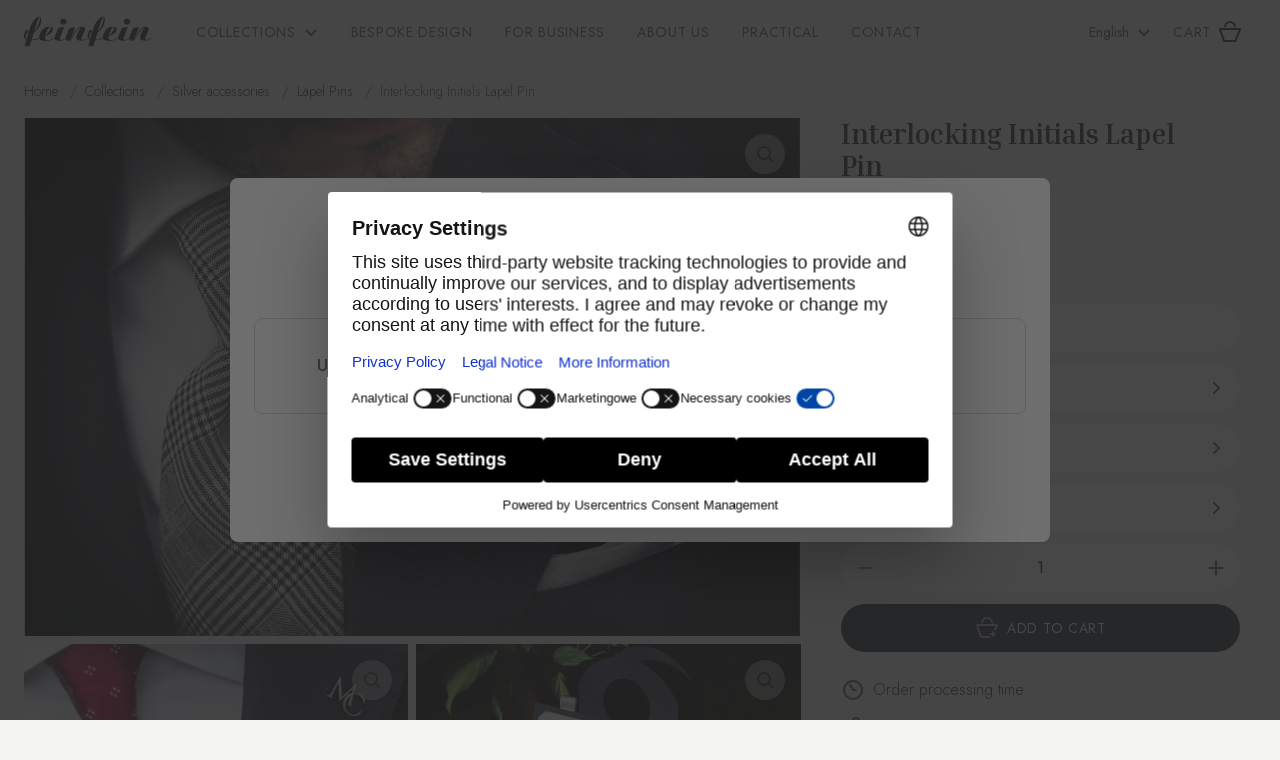

--- FILE ---
content_type: text/html; charset=utf-8
request_url: https://feinfein.com/en/pins/191-initials-lapel-pin-in-925-silver.html
body_size: 445188
content:
<!doctype html>
<html lang="en-US">

<head>
    
        
  <meta charset="utf-8">



  <meta http-equiv="x-ua-compatible" content="ie=edge">



  <title>925 silver lapel pin, grooms boutonierre, wedding lapel pin for groom</title>
  
    
  
  <meta name="description" content="925 silver lapel pin, grooms boutonierre, wedding lapel pin for groom, custom lapel  pin, tie pin silver, groom lapel pin, silver tie tack,">
  <meta name="keywords" content="">
        <link rel="canonical" href="https://feinfein.com/en/pins/191-initials-lapel-pin-in-925-silver.html">
    
          <link rel="alternate" href="https://feinfein.com/en/pins/191-initials-lapel-pin-in-925-silver.html" hreflang="en-us">
          <link rel="alternate" href="https://feinfein.com/pl/przypinki-i-piny/191-srebrna-przypinka-do-marynarki-inicjaly.html" hreflang="pl">
          <link rel="alternate" href="https://feinfein.com/eu/pins/191-initials-lapel-pin-in-925-silver.html" hreflang="en-eu">
          <link rel="alternate" href="https://feinfein.com/gb/pins/191-initials-lapel-pin-in-925-silver.html" hreflang="en-gb">
          <link rel="alternate" href="https://feinfein.com/de/Lapel-Pins-aus-925er-Silber/191-verflochtene-initialen-pin.html" hreflang="de-de">
      
  
  
    <script type="application/ld+json">
  {
    "@context": "https://schema.org",
    "@type": "Organization",
    "name" : "FeinFein",
    "url" : "https://feinfein.com/en/"
         ,"logo": {
        "@type": "ImageObject",
        "url":"https://feinfein.com/img/logo-1673810045.jpg"
      }
      }
</script>

<script type="application/ld+json">
  {
    "@context": "https://schema.org",
    "@type": "WebPage",
    "isPartOf": {
      "@type": "WebSite",
      "url":  "https://feinfein.com/en/",
      "name": "FeinFein"
    },
    "name": "925 silver lapel pin, grooms boutonierre, wedding lapel pin for groom",
    "url":  "https://feinfein.com/en/pins/191-initials-lapel-pin-in-925-silver.html"
  }
</script>


  <script type="application/ld+json">
    {
      "@context": "https://schema.org",
      "@type": "BreadcrumbList",
      "itemListElement": [
                  {
            "@type": "ListItem",
            "position": 1,
            "name": "Home",
            "item": "https://feinfein.com/en/"
          },                  {
            "@type": "ListItem",
            "position": 2,
            "name": "Collections",
            "item": "https://feinfein.com/en/5-collections"
          },                  {
            "@type": "ListItem",
            "position": 3,
            "name": "Silver accessories",
            "item": "https://feinfein.com/en/4-other"
          },                  {
            "@type": "ListItem",
            "position": 4,
            "name": "Lapel Pins",
            "item": "https://feinfein.com/en/9-pins"
          },                  {
            "@type": "ListItem",
            "position": 5,
            "name": "Interlocking Initials Lapel Pin",
            "item": "https://feinfein.com/en/pins/191-2425-initials-lapel-pin-in-925-silver.html#/font ·font-style-no-1/powierzchnia ·polished-surface-finish/przypinka ·long-needle"
          }              ]
    }
  </script>
  
  
  
  <script type="application/ld+json">
  {
    "@context": "https://schema.org/",
    "@type": "Product",
    "name": "Interlocking Initials Lapel Pin",
    "description": "925 silver lapel pin, grooms boutonierre, wedding lapel pin for groom, custom lapel  pin, tie pin silver, groom lapel pin, silver tie tack,",
    "category": "Lapel Pins",
    "image" :"https://feinfein.com/1079-home_default/initials-lapel-pin-in-925-silver.jpg",    "sku": "pins_ini_INTER2",
    "mpn": "pins_ini_INTER2"
        ,
    "brand": {
      "@type": "Brand",
      "name": "FeinFein"
    }
                ,
    "offers": {
      "@type": "Offer",
      "priceCurrency": "USD",
      "name": "Interlocking Initials Lapel Pin",
      "price": "176",
      "url": "https://feinfein.com/en/pins/191-initials-lapel-pin-in-925-silver.html",
      "priceValidUntil": "2026-01-31",
              "image": ["https://feinfein.com/1079-large_default/initials-lapel-pin-in-925-silver.jpg","https://feinfein.com/1077-large_default/initials-lapel-pin-in-925-silver.jpg","https://feinfein.com/1197-large_default/initials-lapel-pin-in-925-silver.jpg","https://feinfein.com/1198-large_default/initials-lapel-pin-in-925-silver.jpg"],
            "sku": "pins_ini_INTER2",
      "mpn": "pins_ini_INTER2",
                        "availability": "https://schema.org/PreOrder",
      "seller": {
        "@type": "Organization",
        "name": "FeinFein"
      }
    }
      }
</script>

  
  
    
  

  
    <meta property="og:title" content="925 silver lapel pin, grooms boutonierre, wedding lapel pin for groom" />
    <meta property="og:description" content="925 silver lapel pin, grooms boutonierre, wedding lapel pin for groom, custom lapel  pin, tie pin silver, groom lapel pin, silver tie tack," />
    <meta property="og:url" content="https://feinfein.com/en/pins/191-initials-lapel-pin-in-925-silver.html" />
    <meta property="og:site_name" content="FeinFein" />
        


<script>document.documentElement.classList.add('js')</script>

<link rel="preconnect" href="https://fonts.googleapis.com">
<link rel="preconnect" href="https://fonts.gstatic.com" crossorigin>
<link href="https://fonts.googleapis.com/css2?family=Inria+Serif:ital,wght@0,700;1,400&family=Jost:ital,wght@0,300;0,400;0,500;1,300&display=swap" rel="stylesheet">


  <meta name="viewport" content="width=device-width, user-scalable=no, initial-scale=1.0, maximum-scale=1.0, minimum-scale=1.0">



  <link rel="icon" type="image/vnd.microsoft.icon" href="https://feinfein.com/img/favicon.ico?1673810057">
  <link rel="shortcut icon" type="image/x-icon" href="https://feinfein.com/img/favicon.ico?1673810057">



    <link rel="stylesheet" href="https://feinfein.com/themes/feinfein/assets/css/theme.css?1899363913" type="text/css" media="all">
  <link rel="stylesheet" href="https://feinfein.com/modules/blockreassurance/views/dist/front.css?1899363913" type="text/css" media="all">
  <link rel="stylesheet" href="https://feinfein.com/modules/przelewy24/views/css/p24_blik.css?1899363913" type="text/css" media="all">
  <link rel="stylesheet" href="https://feinfein.com/modules/przelewy24/views/css/przelewy24.css?1899363913" type="text/css" media="all">
  <link rel="stylesheet" href="https://feinfein.com/modules/paypal/views/css/paypal_fo.css?1899363913" type="text/css" media="all">
  <link rel="stylesheet" href="https://feinfein.com/modules/blockwishlist/public/wishlist.css?1899363913" type="text/css" media="all">




  

  <script type="text/javascript">
        var blockwishlistController = "https:\/\/feinfein.com\/en\/module\/blockwishlist\/action";
        var feinfeinDhlController = "https:\/\/feinfein.com\/en\/module\/feinfein_dhl\/update?ajax=1";
        var feinfeinInpostController = "https:\/\/feinfein.com\/en\/module\/feinfein_inpost\/update?ajax=1";
        var pixel_ids = "251178081961930";
        var pp_custom_add_to_cart = "";
        var prestashop = {"cart":{"products":[],"totals":{"total":{"type":"total","label":"Total","amount":0,"value":"$0"},"total_including_tax":{"type":"total","label":"Total (tax incl.)","amount":0,"value":"$0"},"total_excluding_tax":{"type":"total","label":"Total (tax excl.)","amount":0,"value":"$0"}},"subtotals":{"products":{"type":"products","label":"Subtotal","amount":0,"value":"$0"},"discounts":null,"shipping":{"type":"shipping","label":"Shipping","amount":0,"value":""},"tax":null},"products_count":0,"summary_string":"0 items","vouchers":{"allowed":0,"added":[]},"discounts":[],"minimalPurchase":0,"minimalPurchaseRequired":""},"currency":{"id":3,"name":"US Dollar","iso_code":"USD","iso_code_num":"840","sign":"$"},"customer":{"lastname":null,"firstname":null,"email":null,"birthday":null,"newsletter":null,"newsletter_date_add":null,"optin":null,"website":null,"company":null,"siret":null,"ape":null,"is_logged":false,"gender":{"type":null,"name":null},"addresses":[]},"language":{"name":"English (English)","iso_code":"en","locale":"en-US","language_code":"en-us","is_rtl":"0","date_format_lite":"m\/d\/Y","date_format_full":"m\/d\/Y H:i:s","id":1},"page":{"title":"","canonical":"https:\/\/feinfein.com\/en\/pins\/191-initials-lapel-pin-in-925-silver.html","meta":{"title":"925 silver lapel pin, grooms boutonierre, wedding lapel pin for groom","description":"925 silver lapel pin, grooms boutonierre, wedding lapel pin for groom, custom lapel  pin, tie pin silver, groom lapel pin, silver tie tack,","keywords":"","robots":"index"},"page_name":"product","body_classes":{"lang-en":true,"lang-rtl":false,"country-PL":true,"currency-USD":true,"layout-full-width":true,"page-product":true,"tax-display-enabled":true,"page-customer-account":false,"product-id-191":true,"product-Interlocking Initials Lapel Pin":true,"product-id-category-9":true,"product-id-manufacturer-0":true,"product-id-supplier-0":true,"product-available-for-order":true,"product-customizable":true},"admin_notifications":[],"password-policy":{"feedbacks":{"0":"Very weak","1":"Weak","2":"Average","3":"Strong","4":"Very strong","Straight rows of keys are easy to guess":"Straight rows of keys are easy to guess","Short keyboard patterns are easy to guess":"Short keyboard patterns are easy to guess","Use a longer keyboard pattern with more turns":"Use a longer keyboard pattern with more turns","Repeats like \"aaa\" are easy to guess":"Repeats like \"aaa\" are easy to guess","Repeats like \"abcabcabc\" are only slightly harder to guess than \"abc\"":"Repeats like \"abcabcabc\" are only slightly harder to guess than \"abc\"","Sequences like abc or 6543 are easy to guess":"Sequences like \"abc\" or \"6543\" are easy to guess","Recent years are easy to guess":"Recent years are easy to guess","Dates are often easy to guess":"Dates are often easy to guess","This is a top-10 common password":"This is a top-10 common password","This is a top-100 common password":"This is a top-100 common password","This is a very common password":"This is a very common password","This is similar to a commonly used password":"This is similar to a commonly used password","A word by itself is easy to guess":"A word by itself is easy to guess","Names and surnames by themselves are easy to guess":"Names and surnames by themselves are easy to guess","Common names and surnames are easy to guess":"Common names and surnames are easy to guess","Use a few words, avoid common phrases":"Use a few words, avoid common phrases","No need for symbols, digits, or uppercase letters":"No need for symbols, digits, or uppercase letters","Avoid repeated words and characters":"Avoid repeated words and characters","Avoid sequences":"Avoid sequences","Avoid recent years":"Avoid recent years","Avoid years that are associated with you":"Avoid years that are associated with you","Avoid dates and years that are associated with you":"Avoid dates and years that are associated with you","Capitalization doesn't help very much":"Capitalization doesn't help very much","All-uppercase is almost as easy to guess as all-lowercase":"All-uppercase is almost as easy to guess as all-lowercase","Reversed words aren't much harder to guess":"Reversed words aren't much harder to guess","Predictable substitutions like '@' instead of 'a' don't help very much":"Predictable substitutions like \"@\" instead of \"a\" don't help very much","Add another word or two. Uncommon words are better.":"Add another word or two. Uncommon words are better."}}},"shop":{"name":"FeinFein","logo":"https:\/\/feinfein.com\/img\/logo-1673810045.jpg","stores_icon":"https:\/\/feinfein.com\/img\/logo_stores.png","favicon":"https:\/\/feinfein.com\/img\/favicon.ico"},"core_js_public_path":"\/themes\/","urls":{"base_url":"https:\/\/feinfein.com\/","current_url":"https:\/\/feinfein.com\/en\/pins\/191-initials-lapel-pin-in-925-silver.html","shop_domain_url":"https:\/\/feinfein.com","img_ps_url":"https:\/\/feinfein.com\/img\/","img_cat_url":"https:\/\/feinfein.com\/img\/c\/","img_lang_url":"https:\/\/feinfein.com\/img\/l\/","img_prod_url":"https:\/\/feinfein.com\/img\/p\/","img_manu_url":"https:\/\/feinfein.com\/img\/m\/","img_sup_url":"https:\/\/feinfein.com\/img\/su\/","img_ship_url":"https:\/\/feinfein.com\/img\/s\/","img_store_url":"https:\/\/feinfein.com\/img\/st\/","img_col_url":"https:\/\/feinfein.com\/img\/co\/","img_url":"https:\/\/feinfein.com\/themes\/feinfein\/assets\/img\/","css_url":"https:\/\/feinfein.com\/themes\/feinfein\/assets\/css\/","js_url":"https:\/\/feinfein.com\/themes\/feinfein\/assets\/js\/","pic_url":"https:\/\/feinfein.com\/upload\/","theme_assets":"https:\/\/feinfein.com\/themes\/feinfein\/assets\/","pages":{"address":"https:\/\/feinfein.com\/en\/address","addresses":"https:\/\/feinfein.com\/en\/addresses","authentication":"https:\/\/feinfein.com\/en\/login","manufacturer":"https:\/\/feinfein.com\/en\/brands","cart":"https:\/\/feinfein.com\/en\/cart","category":"https:\/\/feinfein.com\/en\/index.php?controller=category","cms":"https:\/\/feinfein.com\/en\/index.php?controller=cms","contact":"https:\/\/feinfein.com\/en\/index.php?controller=contact","discount":"https:\/\/feinfein.com\/en\/discount","guest_tracking":"https:\/\/feinfein.com\/en\/guest-tracking","history":"https:\/\/feinfein.com\/en\/order-history","identity":"https:\/\/feinfein.com\/en\/identity","index":"https:\/\/feinfein.com\/en\/","my_account":"https:\/\/feinfein.com\/en\/my-account","order_confirmation":"https:\/\/feinfein.com\/en\/order-confirmation","order_detail":"https:\/\/feinfein.com\/en\/index.php?controller=order-detail","order_follow":"https:\/\/feinfein.com\/en\/order-follow","order":"https:\/\/feinfein.com\/en\/order","order_return":"https:\/\/feinfein.com\/en\/index.php?controller=order-return","order_slip":"https:\/\/feinfein.com\/en\/credit-slip","pagenotfound":"https:\/\/feinfein.com\/en\/page-not-found","password":"https:\/\/feinfein.com\/en\/password-recovery","pdf_invoice":"https:\/\/feinfein.com\/en\/index.php?controller=pdf-invoice","pdf_order_return":"https:\/\/feinfein.com\/en\/index.php?controller=pdf-order-return","pdf_order_slip":"https:\/\/feinfein.com\/en\/index.php?controller=pdf-order-slip","prices_drop":"https:\/\/feinfein.com\/en\/prices-drop","product":"https:\/\/feinfein.com\/en\/index.php?controller=product","registration":"https:\/\/feinfein.com\/en\/registration","search":"https:\/\/feinfein.com\/en\/search","sitemap":"https:\/\/feinfein.com\/en\/sitemap","stores":"https:\/\/feinfein.com\/en\/stores","supplier":"https:\/\/feinfein.com\/en\/supplier","brands":"https:\/\/feinfein.com\/en\/brands","register":"https:\/\/feinfein.com\/en\/registration","order_login":"https:\/\/feinfein.com\/en\/order?login=1"},"alternative_langs":{"en-us":"https:\/\/feinfein.com\/en\/pins\/191-initials-lapel-pin-in-925-silver.html","pl":"https:\/\/feinfein.com\/pl\/przypinki-i-piny\/191-srebrna-przypinka-do-marynarki-inicjaly.html","en-eu":"https:\/\/feinfein.com\/eu\/pins\/191-initials-lapel-pin-in-925-silver.html","en-gb":"https:\/\/feinfein.com\/gb\/pins\/191-initials-lapel-pin-in-925-silver.html","de-de":"https:\/\/feinfein.com\/de\/Lapel-Pins-aus-925er-Silber\/191-verflochtene-initialen-pin.html"},"actions":{"logout":"https:\/\/feinfein.com\/en\/?mylogout="},"no_picture_image":{"bySize":{"small_default":{"url":"https:\/\/feinfein.com\/img\/p\/en-default-small_default.jpg","width":98,"height":98},"cart_default":{"url":"https:\/\/feinfein.com\/img\/p\/en-default-cart_default.jpg","width":125,"height":125},"circle":{"url":"https:\/\/feinfein.com\/img\/p\/en-default-circle.jpg","width":340,"height":340},"home_default":{"url":"https:\/\/feinfein.com\/img\/p\/en-default-home_default.jpg","width":340,"height":340},"medium_default":{"url":"https:\/\/feinfein.com\/img\/p\/en-default-medium_default.jpg","width":452,"height":452},"listing":{"url":"https:\/\/feinfein.com\/img\/p\/en-default-listing.jpg","width":888,"height":593},"large_default":{"url":"https:\/\/feinfein.com\/img\/p\/en-default-large_default.jpg","width":1200,"height":800}},"small":{"url":"https:\/\/feinfein.com\/img\/p\/en-default-small_default.jpg","width":98,"height":98},"medium":{"url":"https:\/\/feinfein.com\/img\/p\/en-default-home_default.jpg","width":340,"height":340},"large":{"url":"https:\/\/feinfein.com\/img\/p\/en-default-large_default.jpg","width":1200,"height":800},"legend":""}},"configuration":{"display_taxes_label":true,"display_prices_tax_incl":true,"is_catalog":false,"show_prices":true,"opt_in":{"partner":false},"quantity_discount":{"type":"discount","label":"Unit discount"},"voucher_enabled":0,"return_enabled":0},"field_required":[],"breadcrumb":{"links":[{"title":"Home","url":"https:\/\/feinfein.com\/en\/"},{"title":"Collections","url":"https:\/\/feinfein.com\/en\/5-collections"},{"title":"Silver accessories","url":"https:\/\/feinfein.com\/en\/4-other"},{"title":"Lapel Pins","url":"https:\/\/feinfein.com\/en\/9-pins"},{"title":"Interlocking Initials Lapel Pin","url":"https:\/\/feinfein.com\/en\/pins\/191-2425-initials-lapel-pin-in-925-silver.html#\/font \u00b7font-style-no-1\/powierzchnia \u00b7polished-surface-finish\/przypinka \u00b7long-needle"}],"count":5},"link":{"protocol_link":"https:\/\/","protocol_content":"https:\/\/"},"time":1768586299,"static_token":"aaaa1941a749d7303c9b581a52e8c02c","token":"55f1e6438ade4cfe2cfe274207fd6b82","debug":false,"modules":{"feinfein":{"assets_version":"1899363913"},"feinfein_dedication":null}};
        var productsAlreadyTagged = [];
        var psr_icon_color = "#F19D76";
        var removeFromWishlistUrl = "https:\/\/feinfein.com\/en\/module\/blockwishlist\/action?action=deleteProductFromWishlist";
        var single_event_tracking = 0;
        var wishlistAddProductToCartUrl = "https:\/\/feinfein.com\/en\/module\/blockwishlist\/action?action=addProductToCart";
        var wishlistUrl = "https:\/\/feinfein.com\/en\/module\/blockwishlist\/view";
      </script>


<script id="usercentrics-cmp" src="https://web.cmp.usercentrics.eu/ui/loader.js" data-settings-id="S1pr-7-7tnceQi" async></script>


  <script type="text/javascript">
    // create dataLayer
    window.dataLayer = window.dataLayer || [];
    function gtag() {
        dataLayer.push(arguments);
    }

    // set "denied" as default for both ad and analytics storage, as well as ad_user_data and ad_personalization,
    gtag("consent", "default", {
        ad_personalization: "denied",
        ad_storage: "denied",
        ad_user_data: "denied",
        analytics_storage: "denied",
        personalization_storage: 'denied',
        functionality_storage: 'granted',
        security_storage: 'granted',
        wait_for_update: 2000 // milliseconds to wait for update
    });

    // Enable ads data redaction by default [optional]
    gtag("set", "ads_data_redaction", true);
</script>
<script type="text/javascript">
    // Google Tag Manager
    (function(w, d, s, l, i) {
        w[l] = w[l] || [];
        w[l].push({
            'gtm.start': new Date().getTime(),
            event: 'gtm.js'
        });
        var f = d.getElementsByTagName(s)[0],
            j = d.createElement(s),
            dl = l != 'dataLayer' ? '&l=' + l : '';
        j.async = true;
        j.src =
            'https://www.googletagmanager.com/gtm.js?id=' + i + dl;
        f.parentNode.insertBefore(j, f);
    })(window, document, 'script', 'dataLayer', 'GTM-WXX38PH');
</script>


<script type="text/plain" data-usercentrics="Google Analytics"  async src="https://www.googletagmanager.com/gtag/js?id=G-D4EHSSM9NR"></script>
<script type="text/plain" data-usercentrics="Google Analytics">
    window.dataLayer = window.dataLayer || [];
    function gtag(){dataLayer.push(arguments);}
    gtag('js', new Date());
    gtag(
        'config',
        'G-D4EHSSM9NR',
        {
            'debug_mode':false
                                                }
    );
</script>
<!-- Enable Facebook Pixels -->
<script>
    // doNotConsentToPixel = false;
    //console.log(ppGetCookie('pp_pageview_event_id'));
    //var external_id = ppGetCookie('pp_external_id');
    var pageview_event_id = '';
    var pp_price_precision = 2;
    var deferred_loading = 0;
    var deferred_seconds = 0;
    var event_time = 1768586299;
    var local_time = new Date().getTime();
    var consentStatus = true;
    var pp_aurl = 'https://feinfein.com/en/module/facebookconversiontrackingplus/AjaxConversion'.replace(/&amp;/g, "&");

    // Check if pixel is already initialized
    function facebookpixelinit(tries) {
        let ud = {};
        if (typeof fbq == 'undefined') {
            // Pixel is not initialized, load the script
            initFbqPixels(ud);
        } else {
            console.log('Facebook Pixel Already loaded');
        }

        // Proceed with consent and initialize Pixels
        handleConsentAndInitPixels(ud);

        // Send the PageView event
        sendPageViewEvent()
    }

    function initFbqPixels() {
        
        !function(f,b,e,v,n,t,s){if (f.fbq)return;n=f.fbq=function(){n.callMethod?n.callMethod.apply(n,arguments):n.queue.push(arguments)};if (!f._fbq)f._fbq=n;n.push=n;n.loaded=!0;n.version='2.0';n.queue=[];t=b.createElement(e);t.async=!0;t.src=v;s=b.getElementsByTagName(e)[0];s.parentNode.insertBefore(t,s)}(window,document,'script','https://connect.facebook.net/en_US/fbevents.js');
        
    }

    function handleConsentAndInitPixels(ud) {
                consentStatus = false;
                pixelConsent(consentStatus);

                fbq('init', '251178081961930', ud);
            }
    function sendPageViewEvent() {
        /* Code to avoid multiple pixels call */
        /* Used to make it compatible with onepagecheckout */
        if (typeof window.fbq_pageview == 'undefined') {
            pageview_event_id = generateEventId(12);
            ppTrackEvent('PageView', {}, pageview_event_id);
            if (consentStatus) {
                return jQuery.ajax({
                    url: pp_aurl,
                    type: 'POST',
                    cache: false,
                    data: {
                        event: 'PageView',
                        pageview_event_id: pageview_event_id,
                        source_url: window.location.href
                    }
                });
            }
            window.fbq_pageview = 1;  // Mark pageview as processed
        }
    }

    // Consent and localStorage checks, unchanged
            function checkLocalStorage() {
            let lc = [];
            try {
                lc = JSON.parse(localStorage.getItem('ucData'));
            } catch (e) {
                console.log('PP: Could not locate and process the local storage data, review the settings');
                console.log('PP: Current value to be searched: ucData');
            }
            console.log(lc);
            let values = ["gcm","adStorage"];             console.log(values);
            if (lc !== null) {
                for (let i = 0; i < values.length; i++) {
                    if (typeof lc[values[i]] !== 'undefined') {
                        lc = lc[values[i]];
                        if (i == values.length - 1) {
                            let r = 'granted';
                            if (lc === r || lc === parseInt(r)) {
                                setTimeout(function () {
                                    if (!consentStatus) {
                                        jQuery.ajax({
                                            url: pp_aurl,
                                            type: 'POST',
                                            cache: false,
                                            dataType: "json",
                                            data: {
                                                localStorageConsent: true,
                                                token: '7df5e73e90e224208cadfa32cd7ae365',
                                            }
                                        })
                                            .done(function (data) {
                                                consentStatus = true;
                                                console.log(data);
                                                pixelConsent(data.return == 'ok');
                                            })
                                            .fail(function (jqXHR, textStatus, errorThrown) {
                                                console.log('Pixel Plus: Local Storage consent could not be validated');
                                            });
                                    }
                                }, 1500);
                            }
                        }
                    }
                }
            }
        }
        checkLocalStorage();
            let checking_consent = false;
        document.addEventListener('DOMContentLoaded', function() {
            $(document).on('click mousedown mouseup', '.buttons-row button', function() {
                console.log('Checking consent...');
                if (!checking_consent) {
                    checking_consent = true;
                                        //console.log('localStorageCheck');
                    // Local Storage checks
                                        //console.log('check Local Storage');
                    checkLocalStorage();
                                                        }
                setTimeout(() => { checking_consent = false}, 500);
            });
        });
    </script>
<!-- End Enable Facebook Pixels -->
    <!-- Pixel Plus: Add missing OG microdata -->
                        <meta property="og:locale" content="en_US"/>
                                <meta property="product:retailer_item_id" content="191"/>
                                <meta property="product:item_group_id" content="191"/>
                                <meta property="product:condition" content="new"/>
                                <meta property="product:availability" content="available for order"/>
                                <meta property="brand" content="FeinFein"/>
                <!--  -->
    <!-- End Pixel Plus: Add missing OG microdata -->



    
  <meta property="og:type" content="product">
      <meta property="og:image" content="https://feinfein.com/1079-large_default/initials-lapel-pin-in-925-silver.jpg">
  
      <meta property="product:pretax_price:amount" content="143.414634">
    <meta property="product:pretax_price:currency" content="USD">
    <meta property="product:price:amount" content="176">
    <meta property="product:price:currency" content="USD">
    

<link rel="stylesheet" href="https://feinfein.com/opt/customstyles.css">
</head>

<body id="product" class="lang-en country-pl currency-usd layout-full-width page-product tax-display-enabled product-id-191 product-interlocking-initials-lapel-pin product-id-category-9 product-id-manufacturer-0 product-id-supplier-0 product-available-for-order product-customizable">


<!-- Google Tag Manager (noscript) -->
<noscript><iframe src="https://www.googletagmanager.com/ns.html?id=GTM-WXX38PH"
height="0" width="0" style="display:none;visibility:hidden"></iframe></noscript>
<!-- End Google Tag Manager (noscript) -->



    



    
            

    <header class="main-header">
        
            <div class="main-header__inner">
  
    <div class="main-header__logo">
      <a href="https://feinfein.com/en/">
        <svg viewBox="0 0 160 38">
          <path d="M46.4826 9.50847C46.109 9.18023 45.8132 8.78594 45.6135 8.34987C45.4137 7.91381 45.3143 7.4452 45.3213 6.97288C45.3097 6.49099 45.4067 6.01205 45.6064 5.56556C45.8062 5.11906 46.1044 4.71447 46.4826 4.37672C46.8466 4.04593 47.2806 3.78566 47.7583 3.61163C48.2361 3.43761 48.7477 3.35344 49.2622 3.36421C49.7949 3.36429 50.3222 3.46161 50.8128 3.6504C51.3033 3.83919 51.7472 4.11561 52.118 4.46325C52.5 4.79848 52.8006 5.20261 53.0006 5.64971C53.2006 6.09681 53.2956 6.57699 53.2794 7.05942C53.285 7.53028 53.185 7.99725 52.9853 8.43174C52.7856 8.86623 52.4905 9.25912 52.118 9.58636C51.7493 9.93361 51.3047 10.2069 50.8129 10.3887C50.3211 10.5706 49.7929 10.6569 49.2622 10.6421C48.738 10.6373 48.2206 10.5341 47.7423 10.339C47.264 10.144 46.8351 9.8612 46.4826 9.50847ZM128.843 10.5729C129.374 10.5876 129.902 10.5013 130.394 10.3195C130.886 10.1377 131.33 9.86438 131.699 9.51713C132.073 9.19063 132.37 8.79807 132.572 8.36354C132.773 7.92902 132.874 7.46168 132.87 6.99019C132.885 6.50712 132.789 6.02656 132.587 5.57942C132.385 5.13228 132.083 4.72849 131.699 4.39402C131.328 4.04638 130.884 3.76996 130.394 3.58117C129.903 3.39238 129.376 3.29506 128.843 3.29498C128.325 3.29095 127.811 3.38328 127.333 3.56632C126.855 3.74936 126.423 4.01924 126.064 4.35941C125.685 4.69654 125.386 5.10102 125.186 5.54766C124.986 5.9943 124.89 6.47355 124.902 6.95557C124.893 7.43079 124.991 7.9027 125.191 8.34191C125.391 8.78112 125.688 9.17822 126.064 9.50847C126.42 9.85491 126.85 10.1312 127.328 10.3203C127.806 10.5093 128.322 10.6071 128.843 10.6075V10.5729ZM159.924 27.1018C159.34 27.5284 158.723 27.9159 158.077 28.2614C156.915 28.8902 155.671 29.3844 154.374 29.7326C153.135 30.0477 151.854 30.2078 150.566 30.2086C149.089 30.2865 147.622 29.9447 146.368 29.2307C145.888 28.9343 145.499 28.5317 145.238 28.0609C144.976 27.59 144.851 27.0664 144.874 26.5393C144.871 26.3021 144.887 26.0649 144.921 25.8297C144.954 25.5703 145.018 25.3149 145.112 25.0682C145.144 24.9146 145.192 24.7639 145.255 24.6182C145.312 24.4624 145.378 24.3153 145.445 24.1595L149.662 14.8047L149.805 14.4152C149.806 14.4006 149.802 14.386 149.793 14.3736C149.785 14.3611 149.772 14.3515 149.757 14.346C149.711 14.3327 149.661 14.3327 149.614 14.346H149.576C149.524 14.354 149.474 14.375 149.434 14.4066L149.148 14.6489C147.646 15.764 146.328 17.0696 145.236 18.5258C144.055 20.072 142.954 21.6701 141.932 23.3201C141.399 24.1855 140.885 25.0941 140.4 25.9682C139.914 26.8422 139.448 27.6557 139 28.4951C138.97 28.5199 138.944 28.5492 138.924 28.5816C138.915 28.6098 138.915 28.64 138.924 28.6682C138.667 29.1836 138.246 29.6175 137.715 29.9143C137.145 30.1465 136.521 30.2504 135.897 30.2172C134.801 30.283 133.71 30.0283 132.784 29.4903C132.509 29.2986 132.278 29.0592 132.105 28.7859C131.931 28.5126 131.82 28.2108 131.775 27.898C130.807 28.5676 129.74 29.1095 128.605 29.5076C127.083 30.0212 125.47 30.2792 123.846 30.2691C122.311 30.3383 120.78 30.0618 119.391 29.4643C118.982 29.2906 118.626 29.0287 118.354 28.7014C118.082 28.3741 117.902 27.9914 117.83 27.5864C117.449 27.8114 117.059 28.0538 116.687 28.2355C116.132 28.5226 115.56 28.7826 114.974 29.0143C113.642 29.5249 112.249 29.8937 110.823 30.1134C109.25 30.3441 107.658 30.4541 106.064 30.4422C105.302 30.4422 104.541 30.4422 103.789 30.3557C102.538 30.2269 101.328 29.8739 100.228 29.3172C99.8507 29.125 99.5233 28.8607 99.2686 28.5425C99.0139 28.2243 98.838 27.8598 98.753 27.4739C97.3797 28.2124 95.8901 28.7552 94.336 29.0836C92.5925 29.4395 90.8112 29.6194 89.0243 29.6201L87.7011 33.5663C87.6599 33.6999 87.6281 33.8357 87.6059 33.973C87.6059 34.1374 87.5393 34.3019 87.5107 34.4663C87.5201 34.5526 87.5201 34.6396 87.5107 34.7259C87.5107 34.8124 87.5107 34.9163 87.4441 35.0288C87.3812 35.4198 87.2694 35.8031 87.1109 36.1711C87.0485 36.336 86.9418 36.484 86.8005 36.6019C86.6592 36.7198 86.4878 36.8037 86.3017 36.8461L85.3498 36.9326L84.3979 37.0105L83.446 37.0971L82.494 37.1836H81.9705C81.642 37.1608 81.3202 37.0876 81.0185 36.9673C80.868 36.8953 80.7458 36.7824 80.669 36.6444C80.5922 36.5063 80.5647 36.35 80.5902 36.1971C80.6539 36.0044 80.7016 35.8077 80.733 35.6086C80.7644 35.4123 80.8121 35.2185 80.8758 35.0288C80.9029 34.8339 80.9411 34.6404 80.99 34.449C80.99 34.2586 81.0757 34.0682 81.1137 33.8605L82.5797 28.9451C81.6415 28.7869 80.7914 28.3409 80.1713 27.6816C80.1035 27.5786 80.0431 27.4716 79.9905 27.3614L79.4193 27.7422C79.1147 27.9326 78.8101 28.1143 78.4674 28.2788C77.3093 28.9145 76.0643 29.4091 74.7644 29.7499C73.5258 30.0692 72.2441 30.2294 70.9567 30.2259C69.4827 30.3115 68.0158 29.9789 66.7587 29.274C66.2793 28.975 65.8908 28.5707 65.6295 28.0986C65.3682 27.6266 65.2425 27.1021 65.2641 26.5739C65.2461 26.3377 65.2461 26.1006 65.2641 25.8643C65.2979 25.6079 65.3617 25.3555 65.4545 25.1114C65.4857 24.9575 65.5335 24.8068 65.5973 24.6614C65.6544 24.497 65.7211 24.3499 65.7877 24.2028L70.0904 14.8479L70.2332 14.4585C70.2324 14.4453 70.2276 14.4326 70.2191 14.4219C70.2107 14.4112 70.1991 14.4028 70.1856 14.3979C70.1398 14.3811 70.0886 14.3811 70.0428 14.3979H69.9476C69.8963 14.4099 69.8479 14.4304 69.8048 14.4585L69.5193 14.7008C68.0174 15.8159 66.6997 17.1216 65.6068 18.5777C64.4264 20.1268 63.3222 21.7278 62.3132 23.372C61.7801 24.2489 61.266 25.1316 60.771 26.0201C60.2951 26.8855 59.8191 27.7076 59.3717 28.547C59.3413 28.5719 59.3155 28.6011 59.2956 28.6336C59.2902 28.6622 59.2902 28.6915 59.2956 28.7201C59.035 29.2338 58.6147 29.667 58.0866 29.9663C57.5219 30.1965 56.9057 30.3032 56.2875 30.2778C55.1911 30.3436 54.1004 30.0888 53.1747 29.5509C52.8992 29.3592 52.6681 29.1198 52.4949 28.8465C52.3218 28.5732 52.2098 28.2714 52.1656 27.9586C51.1966 28.6268 50.1297 29.1685 48.9957 29.5682C47.4723 30.0788 45.8596 30.3339 44.2361 30.3211C42.702 30.3883 41.173 30.1151 39.781 29.5249C39.3649 29.3489 39.0029 29.0823 38.7273 28.7487C38.4516 28.4151 38.2708 28.0248 38.2008 27.6124C37.8201 27.8374 37.4298 28.0711 37.0585 28.2614C36.4874 28.5441 35.9162 28.8038 35.3451 29.0403C34.012 29.5487 32.6195 29.9174 31.1946 30.1393C29.6207 30.3669 28.0286 30.474 26.435 30.4595C26.0828 30.4595 25.7115 30.4595 25.3213 30.4595L24.1599 30.3903C22.909 30.2683 21.6981 29.9181 20.5997 29.3605C20.2269 29.1627 19.9055 28.894 19.6574 28.5729C19.4094 28.2518 19.2405 27.8858 19.1623 27.4999C17.7928 28.237 16.306 28.777 14.7549 29.1009C13.0092 29.4634 11.2242 29.6463 9.43358 29.6461L8.11992 33.5663C8.07879 33.6999 8.04699 33.8357 8.02473 33.973C8.02473 34.1374 7.9581 34.3019 7.92954 34.4749C7.93889 34.5613 7.93889 34.6482 7.92954 34.7346C7.92954 34.8298 7.92954 34.9336 7.8629 35.0374C7.80352 35.4291 7.69163 35.8128 7.52973 36.1798C7.46601 36.343 7.35873 36.4893 7.21752 36.6056C7.07631 36.7219 6.90556 36.8045 6.72059 36.8461L5.76866 36.9326L4.81673 37.0192L3.81721 37.1057L2.86528 37.1923H2.23701C1.90873 37.1685 1.58706 37.0954 1.28508 36.9759C0.999505 36.8605 0.856716 36.6009 0.856716 36.1971C0.920343 36.0073 0.968076 35.8135 0.999505 35.6172C1.0299 35.4208 1.07766 35.2269 1.14229 35.0374C1.16948 34.8397 1.20761 34.6433 1.25653 34.449C1.30412 34.2672 1.3422 34.0682 1.38028 33.8692L2.84625 28.9538C1.96502 28.7634 1.17623 28.3167 0.599696 27.6816C0.147214 26.978 -0.0617596 26.1668 -1.86348e-05 25.3537C0.00759158 24.8328 0.0489132 24.3126 0.123732 23.796C0.218925 23.121 0.333156 22.4114 0.456907 21.6585C0.716447 20.651 1.10628 19.675 1.61826 18.7508C1.75686 18.3849 2.01173 18.0647 2.35063 17.8305C2.68953 17.5964 3.09723 17.4589 3.52211 17.4354C3.79351 17.4056 4.06851 17.4507 4.31131 17.5649C4.5541 17.6791 4.75344 17.8572 4.88337 18.0758C5.12346 18.5089 5.27505 18.9781 5.33078 19.4604C5.40052 19.7297 5.43251 20.006 5.42597 20.2826C5.43515 20.2986 5.43994 20.3164 5.43994 20.3345C5.43994 20.3526 5.43515 20.3704 5.42597 20.3864V20.5422C5.62576 20.0465 5.79421 19.5409 5.93049 19.0277C5.9975 18.8869 6.05473 18.7424 6.10184 18.5951C6.15261 18.4566 6.19068 18.3268 6.21607 18.2056C6.72059 16.596 7.27271 15.0123 7.85338 13.446C8.44453 11.8732 9.15053 10.3381 9.96666 8.85077C10.2237 8.41808 10.5283 7.91616 10.9186 7.33635C11.297 6.73596 11.7166 6.15788 12.1751 5.60557C12.946 4.64087 13.8059 3.7376 14.7453 2.90555C15.5529 2.13762 16.5248 1.528 17.6011 1.1142C17.8313 1.00434 18.0739 0.917296 18.3246 0.854583C18.5589 0.834441 18.7947 0.834441 19.029 0.854583C19.4043 0.839144 19.777 0.919261 20.1049 1.08591C20.4329 1.25256 20.7031 1.49913 20.8853 1.79786C21.3588 2.69772 21.5718 3.69261 21.504 4.68826C21.494 5.47739 21.4144 6.26453 21.266 7.04211C21.1018 7.91893 20.8792 8.7859 20.5997 9.63828C20.276 10.5037 19.9333 11.3691 19.5526 12.2344C18.7506 13.8384 17.7061 15.3327 16.4493 16.6739C15.1801 17.9951 13.8727 19.2758 12.5273 20.5162L12.3179 20.7066L12.099 20.9056L9.64301 28.8239C11.0487 28.8592 12.4534 28.7283 13.822 28.4345C15.1676 28.1407 16.4854 27.75 17.763 27.2663C18.0105 27.1797 18.277 27.0932 18.5435 26.9893L19.0385 26.7903C19.0385 26.6605 18.9909 26.548 18.9909 26.4095C19.0093 25.6249 19.121 24.8444 19.3241 24.0816C19.5891 23.0573 19.9229 22.0487 20.3236 21.0614C21.1648 18.8698 22.6297 16.92 24.5692 15.4104C26.569 13.9295 29.0931 13.1605 31.6706 13.247C32.8339 13.181 33.9911 13.444 34.9833 13.9998C35.3678 14.2602 35.6739 14.6044 35.8736 15.0006C36.0732 15.3969 36.1599 15.8324 36.1256 16.2672C36.1359 16.3737 36.1359 16.4808 36.1256 16.5874C36.1256 16.6912 36.1256 16.795 36.1256 16.9162C35.7512 18.6402 34.6945 20.1797 33.1556 21.2431C31.1056 22.7917 28.7686 23.9961 26.2541 24.7999C26.1875 25.146 26.1399 25.4316 26.1114 25.6653C26.0973 25.8757 26.0973 26.0866 26.1114 26.297V26.5134C26.0868 26.9166 26.1593 27.3198 26.3237 27.6949C26.4881 28.07 26.7405 28.4081 27.0633 28.6855C27.8128 29.2538 28.7737 29.5388 29.7477 29.4816C31.1748 29.4618 32.5879 29.2218 33.9267 28.772C35.4228 28.2579 36.8554 27.6024 38.2008 26.8162C38.1919 26.6952 38.1919 26.5738 38.2008 26.4528C38.2675 26.1759 38.3341 25.8989 38.3912 25.5874C38.398 25.4675 38.4303 25.3499 38.4864 25.2412L42.7606 14.5364L50.376 13.1171L45.2546 26.098C45.1593 26.3826 45.0798 26.6714 45.0166 26.9634C44.9531 27.225 44.918 27.4917 44.9119 27.7595C44.9007 27.9604 44.9374 28.1611 45.0196 28.3478C45.1017 28.5345 45.2274 28.7029 45.3879 28.8413C45.7819 29.1163 46.2725 29.2516 46.7682 29.222C47.6194 29.2253 48.4587 29.0412 49.2146 28.6855C49.9812 28.3277 50.7163 27.9169 51.4136 27.4566L52.118 27.0499C52.1262 26.7593 52.1612 26.4698 52.2227 26.1845C52.3371 25.7388 52.4801 25.2996 52.6511 24.8691L56.7634 14.8047L64.3122 13.5498L58.0485 28.7807L57.9533 29.1182L58.039 29.2999C58.1056 29.2999 58.1723 29.2999 58.258 29.2134C58.3503 29.1022 58.4361 28.9867 58.515 28.8672C58.9243 28.0018 59.4098 27.0066 59.9619 25.8643C60.514 24.722 61.1233 23.5537 61.7896 22.3508C63.0712 20.0991 64.6504 17.9979 66.4921 16.0941C67.2445 15.2243 68.2003 14.5176 69.2902 14.0252C70.3802 13.5328 71.577 13.2669 72.7939 13.247C73.7442 13.1987 74.6814 13.4663 75.4307 13.9998C75.7468 14.2561 75.9961 14.5731 76.1608 14.9279C76.3254 15.2826 76.4012 15.6662 76.3827 16.0508C76.3824 16.3124 76.3537 16.5732 76.297 16.8297C76.2303 17.0893 76.1542 17.3489 76.059 17.6085L72.3084 25.7605C72.1466 26.1586 72.0228 26.5134 71.9276 26.8162C71.8424 27.0749 71.7944 27.3425 71.7848 27.6124C71.7732 27.8173 71.8146 28.0219 71.9055 28.2097C71.9964 28.3976 72.1344 28.5635 72.3084 28.6941C72.7163 28.9712 73.2184 29.109 73.7268 29.0836C74.6114 29.0867 75.4847 28.9031 76.2779 28.547C77.0753 28.1969 77.8507 27.8069 78.6006 27.3787L79.267 27.0153L79.7525 26.7384C79.6444 26.2835 79.5933 25.819 79.6002 25.3537C79.6133 24.8266 79.661 24.3007 79.743 23.7787C79.8382 23.1037 79.9429 22.3941 80.0666 21.6412C80.3293 20.6334 80.7223 19.6573 81.2375 18.7335C81.3772 18.3682 81.6323 18.0486 81.971 17.8146C82.3097 17.5806 82.7168 17.4427 83.1413 17.4181C83.4109 17.3915 83.683 17.4391 83.9223 17.5548C84.1617 17.6706 84.3572 17.8491 84.4836 18.0672C84.7225 18.4983 84.8771 18.9639 84.9405 19.4431C84.9706 19.5775 84.9929 19.7133 85.0071 19.8499C85.0172 19.9882 85.0172 20.1269 85.0071 20.2653C85.021 20.2987 85.021 20.3356 85.0071 20.3691V20.5249C85.1946 20.0133 85.3535 19.4934 85.4831 18.9672C85.5509 18.8275 85.6051 18.6828 85.6449 18.5345C85.6925 18.396 85.7306 18.2662 85.7687 18.1451C86.2764 16.5354 86.8221 14.9489 87.406 13.3854C88.0175 11.8136 88.7524 10.2837 89.6049 8.80751C89.8524 8.37481 90.1666 7.87289 90.5569 7.29308C90.9352 6.69269 91.3549 6.11461 91.8134 5.5623C92.5838 4.59979 93.4403 3.69672 94.3741 2.86228C95.1841 2.09692 96.1553 1.48769 97.2299 1.07093C97.6837 0.904653 98.1685 0.819445 98.6578 0.819967C99.0317 0.805161 99.4027 0.88563 99.729 1.0523C100.055 1.21897 100.324 1.46521 100.505 1.76324C100.978 2.66311 101.191 3.658 101.123 4.65364C101.118 5.44299 101.038 6.23048 100.885 7.0075C100.727 7.88545 100.505 8.75278 100.219 9.60366C99.8953 10.4691 99.5526 11.3344 99.1813 12.1998C98.3748 13.8062 97.3272 15.3031 96.0685 16.6479C94.7993 17.9691 93.4951 19.2499 92.1561 20.4903L91.9371 20.6806L91.7277 20.871L89.2527 28.8586C90.6537 28.881 92.0519 28.7384 93.4126 28.4345C94.7583 28.1407 96.0761 27.75 97.3536 27.2663L98.1342 26.9893L98.6292 26.7816C98.6292 26.6518 98.6292 26.5393 98.6292 26.4009C98.6481 25.6163 98.7598 24.8358 98.9624 24.073C99.2139 23.0501 99.5318 22.0416 99.9143 21.0528C100.761 18.8617 102.229 16.9125 104.169 15.4018C106.169 13.9273 108.688 13.1618 111.261 13.247C112.428 13.1769 113.59 13.4401 114.584 13.9998C114.966 14.2612 115.271 14.6058 115.468 15.002C115.666 15.3982 115.752 15.8332 115.716 16.2672C115.726 16.3766 115.726 16.4866 115.716 16.596C115.707 16.7026 115.707 16.8097 115.716 16.9162C115.344 18.639 114.291 20.1782 112.756 21.2431C110.684 22.7999 108.325 24.0101 105.788 24.8172L105.645 25.6826C105.631 25.8901 105.631 26.0982 105.645 26.3057V26.522C105.618 26.9254 105.69 27.3291 105.854 27.7046C106.019 28.08 106.272 28.4178 106.597 28.6941C107.342 29.2635 108.3 29.5515 109.272 29.499C110.699 29.4758 112.112 29.2329 113.451 28.7807C114.956 28.2686 116.395 27.61 117.744 26.8162C117.73 26.6954 117.73 26.5736 117.744 26.4528C117.801 26.1759 117.868 25.8989 117.934 25.5874C117.936 25.4669 117.969 25.3485 118.029 25.2412L122.304 14.5364L129.919 13.1171L124.798 26.098C124.703 26.4182 124.617 26.7124 124.56 26.9634C124.495 27.2246 124.463 27.4917 124.465 27.7595C124.451 27.9606 124.487 28.1618 124.569 28.3488C124.652 28.5358 124.778 28.7039 124.94 28.8413C125.329 29.1201 125.818 29.256 126.311 29.222C127.162 29.2253 128.002 29.0412 128.758 28.6855C129.527 28.3277 130.266 27.9169 130.966 27.4566L131.661 27.0499C131.666 26.7586 131.704 26.4686 131.775 26.1845C131.886 25.7389 132.026 25.2996 132.194 24.8691L136.326 14.6922L143.865 13.5498L137.601 28.7807L137.506 29.1182L137.601 29.2913C137.658 29.2913 137.734 29.2913 137.811 29.2047C137.908 29.0971 137.994 28.9812 138.068 28.8586C138.486 27.9932 138.962 26.998 139.514 25.8643C140.067 24.7307 140.685 23.5537 141.352 22.3508C142.627 20.098 144.204 17.9965 146.045 16.0941C146.808 15.2161 147.778 14.5046 148.883 14.0119C149.989 13.5192 151.201 13.2578 152.432 13.247C153.379 13.2001 154.313 13.4676 155.059 13.9998C155.379 14.2534 155.631 14.5699 155.796 14.9253C155.961 15.2807 156.035 15.6656 156.011 16.0508C156.007 16.3098 155.976 16.5677 155.916 16.821C155.85 17.0806 155.773 17.3402 155.678 17.5999L151.928 25.7518C151.766 26.1586 151.642 26.5047 151.547 26.8076C151.461 27.0691 151.413 27.3396 151.404 27.6124C151.393 27.816 151.435 28.0191 151.526 28.2054C151.617 28.3917 151.754 28.5561 151.928 28.6855C152.335 28.9632 152.838 29.1011 153.346 29.0749C154.216 29.0782 155.076 28.9006 155.859 28.5557C156.645 28.2074 157.408 27.8173 158.144 27.3874L158.81 27.0239L159.467 26.6518L159.895 27.1364L159.924 27.1018ZM106.616 21.8576C106.387 22.5153 106.178 23.1816 105.988 23.848C106.464 23.5188 106.913 23.1571 107.33 22.7662C107.853 22.2903 108.396 21.7451 108.967 21.148C109.32 20.797 109.654 20.4302 109.967 20.0489C110.284 19.6624 110.601 19.2816 110.919 18.9066C111.498 18.1943 112.011 17.4387 112.451 16.6479C112.802 16.0642 113.007 15.417 113.051 14.7527C113.056 14.6259 113.033 14.4993 112.984 14.3805C112.935 14.2616 112.861 14.1527 112.765 14.0602C112.67 13.9676 112.555 13.8932 112.427 13.8413C112.3 13.7893 112.162 13.7609 112.023 13.7575C111.932 13.74 111.838 13.74 111.747 13.7575C111.66 13.7715 111.577 13.7978 111.499 13.8354C110.613 14.269 109.905 14.9522 109.481 15.7825C108.801 16.8664 108.203 17.9911 107.692 19.1489C107.292 20.0576 106.94 20.9662 106.616 21.8922V21.8576ZM92.2037 19.1056C93.5654 17.6151 94.7374 15.9894 95.6973 14.2595C96.7758 12.2499 97.6704 10.163 98.3722 8.02C98.7339 6.94692 99.0576 5.85653 99.3241 4.76614C99.5114 4.09505 99.6167 3.40724 99.6383 2.71517C99.6472 2.44312 99.5748 2.17396 99.4288 1.93632C99.3802 1.85082 99.3084 1.77807 99.22 1.72504C99.1317 1.67201 99.0299 1.64047 98.9243 1.63343C98.8388 1.64552 98.7574 1.67511 98.6863 1.71997C98.4293 1.88187 98.22 2.09884 98.0771 2.35171C97.9724 2.52478 97.8772 2.70651 97.7915 2.88825C97.3149 3.89495 96.8955 4.92323 96.535 5.96903C96.1732 7.02481 95.8115 8.08058 95.4688 9.14501C95.4688 9.29212 95.3926 9.42193 95.3451 9.55174C95.2958 9.68747 95.2577 9.82631 95.2308 9.96713C95.0976 10.3652 94.9738 10.7633 94.8501 11.1527C94.7263 11.5421 94.593 11.9316 94.4693 12.3383L92.1847 19.1056H92.2037ZM27.0728 21.8922C26.8443 22.5499 26.6349 23.2162 26.4541 23.8826C26.9255 23.5507 27.3709 23.1893 27.7867 22.8008C28.3103 22.3249 28.8529 21.7797 29.4241 21.1826C29.761 20.8306 30.0787 20.4638 30.376 20.0835C30.687 19.697 31.0043 19.3162 31.3279 18.9412C31.8965 18.2166 32.3965 17.4494 32.8224 16.6479C33.1804 16.0656 33.3917 15.4183 33.4412 14.7527C33.4457 14.6211 33.4201 14.4901 33.366 14.368C33.3119 14.2458 33.2306 14.1352 33.1271 14.0431C33.0323 13.9531 32.9185 13.8815 32.7926 13.8324C32.6666 13.7833 32.5311 13.7579 32.3941 13.7575C32.3087 13.7481 32.2224 13.7481 32.1371 13.7575C32.0611 13.7673 31.9872 13.7877 31.9181 13.8181C31.0315 14.2517 30.3234 14.9349 29.9 15.7652C29.2275 16.8484 28.6329 17.9699 28.1199 19.1229C27.7106 20.0749 27.3584 20.9922 27.0538 21.8662L27.0728 21.8922ZM12.6225 19.1056C13.9843 17.6151 15.1562 15.9894 16.1161 14.2595C17.1946 12.2499 18.0893 10.163 18.791 8.02C19.2384 6.67 19.5621 5.58826 19.743 4.76614C19.9495 4.09702 20.074 3.40918 20.1142 2.71517C20.1248 2.44185 20.0488 2.17152 19.8953 1.93632C19.8459 1.84593 19.77 1.76977 19.6759 1.71629C19.5818 1.66282 19.4732 1.63413 19.3622 1.63343C19.2895 1.64899 19.2214 1.6785 19.1623 1.71997C18.9059 1.88503 18.6943 2.10109 18.5435 2.35171C18.4388 2.52478 18.3436 2.70651 18.258 2.88825C17.7915 3.90075 17.3727 4.92191 17.0014 5.96903C16.6302 7.01615 16.2875 8.08058 15.9353 9.14501C15.9084 9.283 15.8703 9.41896 15.821 9.55174C15.7734 9.68155 15.7353 9.82001 15.6973 9.96713C15.5735 10.3652 15.4498 10.7633 15.3165 11.1527L14.9452 12.3383L12.6321 19.1143L12.6225 19.1056ZM5.08327 20.7585C5.09663 20.5453 5.03675 20.3336 4.91193 20.1528C4.86359 20.0852 4.79719 20.0299 4.71894 19.9921C4.64068 19.9543 4.55314 19.9351 4.46452 19.9364C4.11231 19.9364 3.77913 20.3085 3.44596 21.0354C3.09548 21.8125 2.81531 22.6142 2.60826 23.4326C2.45595 24.0383 2.3322 24.6182 2.23701 25.1634C2.1513 25.5977 2.10355 26.0375 2.09422 26.4787C2.07266 26.8407 2.14437 27.2022 2.30365 27.5345C2.50642 27.833 2.79205 28.0778 3.13182 28.2441V28.2009L4.60731 23.0085C4.64247 22.9718 4.66557 22.9268 4.67395 22.8787C4.68319 22.8213 4.68319 22.763 4.67395 22.7057C4.79945 22.3503 4.9043 21.9893 4.98808 21.6239C5.03781 21.3606 5.0696 21.0947 5.08327 20.8278V20.7585ZM84.6549 20.7585C84.6711 20.5463 84.6146 20.3346 84.4931 20.1528C84.4441 20.0858 84.3776 20.0309 84.2995 19.9932C84.2214 19.9554 84.1341 19.9359 84.0457 19.9364C83.6935 19.9364 83.3508 20.3085 83.0271 21.0354C82.6766 21.8125 82.3965 22.6142 82.1894 23.4326C82.0371 24.0383 81.9038 24.6182 81.8086 25.1634C81.7323 25.5989 81.6847 26.0381 81.6659 26.4787C81.6466 26.8414 81.7216 27.2031 81.8848 27.5345C82.0876 27.833 82.3732 28.0778 82.713 28.2441V28.2009L84.1885 23.0085C84.2201 22.9698 84.2428 22.9257 84.2551 22.8787C84.2643 22.8213 84.2643 22.763 84.2551 22.7057C84.3693 22.3364 84.4645 21.9556 84.5407 21.5633C84.5904 21.3 84.6222 21.0341 84.6359 20.7672L84.6549 20.7585Z" fill="#232739"/>
        </svg>
      </a>
    </div>
  
  
    <div class="main-header__nav">
      

                <ul class="main-menu">
                        <li>
                <a
                    class="js-open-submenu"                    href="https://feinfein.com/en/5-collections" data-depth="0"
                                    >
                <span>Collections</span>
                                <svg class="main-header__more" width="16px" height="16px" role="img">
                    <use xlink:href="#ico-arrow-down"></use>
                </svg>
                                </a>
                                <div class="main-menu__level-2">
                    
                <div class="main-menu__columns">
                <div>
            <p class="h3">Cufflinks</p>
            
                        <ul>
                    <li><a href="https://feinfein.com/en/6-cufflinks-initials-cut-out">Hand-Cut Initials Cufflinks</a></li>
                    <li><a href="https://feinfein.com/en/7-cufflinks-with-enamel">Enamelled Cufflinks</a></li>
                    <li><a href="https://feinfein.com/en/8-cufflinks-with-engraving">Engraved Cufflinks</a></li>
                    <li><a href="https://feinfein.com/en/17-motif-cufflinks">Hand-Cut Motifs Cufflinks</a></li>
                    <li><a href="https://feinfein.com/en/13-wedding-collection">Wedding Selection</a></li>
                </ul>
        
        </div>
                <div>
            <p class="h3">Silver accessories</p>
            
                        <ul>
                    <li><a href="https://feinfein.com/en/9-pins">Lapel Pins</a></li>
                    <li><a href="https://feinfein.com/en/10-tie-clips">Tie Clips</a></li>
                    <li><a href="https://feinfein.com/en/11-collar-stays">Collar Stiffeners</a></li>
                    <li><a href="https://feinfein.com/en/15-bookmarks">Bookmarks</a></li>
                </ul>
        
        </div>
            </div>
            
                </div>
                            </li>
                        <li>
                <a
                                        href="/en/bespoke-design" data-depth="0"
                                    >
                <span>Bespoke design</span>
                                </a>
                            </li>
                        <li>
                <a
                                        href="/en/for-business" data-depth="0"
                                    >
                <span>For business</span>
                                </a>
                            </li>
                        <li>
                <a
                                        href="/en/about-us" data-depth="0"
                                    >
                <span>About us</span>
                                </a>
                            </li>
                        <li>
                <a
                                        href="/en/practical" data-depth="0"
                                    >
                <span>Practical</span>
                                </a>
                            </li>
                        <li>
                <a
                                        href="/en/contact" data-depth="0"
                                    >
                <span>Contact</span>
                                </a>
                            </li>
                        <li class="only-menu-mobile">
    <a href="#" class="js-open-submenu">
        <span>English</span>
        <svg class="main-header__more" width="16px" height="16px" role="img">
            <use xlink:href="#ico-arrow-down"></use>
        </svg>
    </a>
    <div class="main-menu__level-2">
        <ul>
                        <li  class="current" >
                <a href="https://feinfein.com/en/pins/191-initials-lapel-pin-in-925-silver.html">English</a>
            </li>
                        <li >
                <a href="https://feinfein.com/pl/przypinki-i-piny/191-srebrna-przypinka-do-marynarki-inicjaly.html">Polski</a>
            </li>
                        <li >
                <a href="https://feinfein.com/eu/pins/191-initials-lapel-pin-in-925-silver.html">European Union</a>
            </li>
                        <li >
                <a href="https://feinfein.com/gb/pins/191-initials-lapel-pin-in-925-silver.html">United Kingdom</a>
            </li>
                        <li >
                <a href="https://feinfein.com/de/Lapel-Pins-aus-925er-Silber/191-verflochtene-initialen-pin.html">Deutsch</a>
            </li>
                    </ul>
    </div>
</li>
        </ul>
                

    </div>
    <ul class="main-header__tools">
      <li class="main-header__tools__lang">
    <div class="style-drop-down js-drop-down">
        <button class="style-drop-down__selected" type="button">
            <span>English</span>
            <svg class="style-drop-down__arrow" width="16px" height="16px" role="img">
                <use xlink:href="#ico-arrow-down"></use>
            </svg>
        </button>

        <ul class="style-drop-down__list" id="language-list">
                        <li  class="current" >
                <a href="https://feinfein.com/en/pins/191-initials-lapel-pin-in-925-silver.html">English</a>
            </li>
                        <li >
                <a href="https://feinfein.com/pl/przypinki-i-piny/191-srebrna-przypinka-do-marynarki-inicjaly.html">Polski</a>
            </li>
                        <li >
                <a href="https://feinfein.com/eu/pins/191-initials-lapel-pin-in-925-silver.html">European Union</a>
            </li>
                        <li >
                <a href="https://feinfein.com/gb/pins/191-initials-lapel-pin-in-925-silver.html">United Kingdom</a>
            </li>
                        <li >
                <a href="https://feinfein.com/de/Lapel-Pins-aus-925er-Silber/191-verflochtene-initialen-pin.html">Deutsch</a>
            </li>
                    </ul>
    </div>
</li><li>
    <div class="blockcart" data-refresh-url="//feinfein.com/en/module/ps_shoppingcart/ajax">
        <a href="//feinfein.com/en/cart?action=show" class="minicart" data-qty="0">
            <span>Cart</span>
            <svg width="24px" height="24px" role="img">
                <use xlink:href="#ico-basket"></use>
            </svg>
        </a>
    </div>
</li>
    </ul>
  
  
  <div class="main-header__hamburger">
    <button type="button" class="hamburger js-open-menu">
        <span class="hamburger-box">
            <span class="hamburger-inner"></span>
        </span>
    </button>
  </div>
  
</div>
        
    </header>

    
        <nav data-depth="5" class="breadcrumbs section-inner">
    <ul>
        
                            
                    <li>
                                                    <a href="https://feinfein.com/en/"><span>Home</span></a>
                                            </li>
                
                            
                    <li>
                                                    <a href="https://feinfein.com/en/5-collections"><span>Collections</span></a>
                                            </li>
                
                            
                    <li>
                                                    <a href="https://feinfein.com/en/4-other"><span>Silver accessories</span></a>
                                            </li>
                
                            
                    <li>
                                                    <a href="https://feinfein.com/en/9-pins"><span>Lapel Pins</span></a>
                                            </li>
                
                            
                    <li>
                                                    <span>Interlocking Initials Lapel Pin</span>
                                            </li>
                
                    
    </ul>
</nav>
    

    
        
<article class="section-inner">
    
    
  
    </article>
    

    

    
    
    

    <div class="section-inner">
        <article class="product-page">
            <meta content="https://feinfein.com/en/pins/191-initials-lapel-pin-in-925-silver.html">
            <div class="product-page__content">
                <div class="product-cart__header product-cart__header--mobile">
                    <h1 class="h2">Interlocking Initials Lapel Pin</h1>
                    
                            
        <div class="price">
        <strong>
                    $176
                </strong>
            </div>
                    
                    
                </div>
                
                    <section class="product-gallery splide">
    <div class="splide__track">
        <div class="splide__list product-gallery__grid">
                        <div class="product-gallery__item splide__slide">
                <a href="https://feinfein.com/1079/initials-lapel-pin-in-925-silver.jpg" class="js-gallery" rel="gallery" id="image-1">
                    <img src="https://feinfein.com/1079-large_default/initials-lapel-pin-in-925-silver.jpg"
                         alt="Initials Lapel Pin in 925 silver"
                    >
                </a>
            </div>
                        <div class="product-gallery__item splide__slide">
                <a href="https://feinfein.com/1077/initials-lapel-pin-in-925-silver.jpg" class="js-gallery" rel="gallery" id="image-2">
                    <img src="https://feinfein.com/1077-listing/initials-lapel-pin-in-925-silver.jpg"
                         alt="Initials Lapel Pin in 925 silver"
                    >
                </a>
            </div>
                        <div class="product-gallery__item splide__slide">
                <a href="https://feinfein.com/1197/initials-lapel-pin-in-925-silver.jpg" class="js-gallery" rel="gallery" id="image-3">
                    <img src="https://feinfein.com/1197-listing/initials-lapel-pin-in-925-silver.jpg"
                         alt="Initials Lapel Pin in 925 silver"
                    >
                </a>
            </div>
                        <div class="product-gallery__item splide__slide">
                <a href="https://feinfein.com/1198/initials-lapel-pin-in-925-silver.jpg" class="js-gallery" rel="gallery" id="image-4">
                    <img src="https://feinfein.com/1198-listing/initials-lapel-pin-in-925-silver.jpg"
                         alt="Initials Lapel Pin in 925 silver"
                    >
                </a>
            </div>
                    </div>
    </div>
</section>
<section class="product-thumbnails splide">
    <div class="splide__track">
        <div class="splide__list">
                        <div class="splide__slide">
                <img src="https://feinfein.com/1079-cart_default/initials-lapel-pin-in-925-silver.jpg" />
            </div>
                        <div class="splide__slide">
                <img src="https://feinfein.com/1077-cart_default/initials-lapel-pin-in-925-silver.jpg" />
            </div>
                        <div class="splide__slide">
                <img src="https://feinfein.com/1197-cart_default/initials-lapel-pin-in-925-silver.jpg" />
            </div>
                        <div class="splide__slide">
                <img src="https://feinfein.com/1198-cart_default/initials-lapel-pin-in-925-silver.jpg" />
            </div>
                    </div>
    </div>
</section>                
                <div class="product-page__cart js-product-actions">
                    <div class="product-cart">
                        <div class="product-cart__header product-cart__header--desktop">
                            <h1 class="h2">Interlocking Initials Lapel Pin</h1>
                            <div class="product-cart__header__price">
                                
                                        
        <div class="price">
        <strong>
                    $176
                </strong>
            </div>
                                
                            </div>
                            
                        </div>

                                                <h2 class="h3">Customize</h2>
                                                
                        <form class="js-product-form" data-customization="https://feinfein.com/en/module/feinfein/customizations?ajax=1" data-one-error-msg="Fill in the fields below to add to the cart" action="https://feinfein.com/en/cart" method="post" id="add-to-cart-or-refresh" autocomplete="off">
                            <input type="hidden" name="token" value="aaaa1941a749d7303c9b581a52e8c02c">
                            <input type="hidden" name="id_product" value="191" id="product_page_product_id" class="form-data">
                            <input type="hidden" name="id_customization" value="" id="product_customization_id" class="js-product-customization-id">
                            <div class="product-cart__additional">
                                                                    
                                        
            <div class="input input--text">
        <input maxlength="2" data-color="silver" class="product-customization form-data letters" type="text" id="field-textField153"
               placeholder="Your initials"  required  name="textField153"/>
    </div>
        

                                    
                                                                
                                    <div class="product-variants js-product-variants">
            
                                                            
              <div class="input hidden-radio-grp">
          <button type="button" class="radio-popup__open" data-for="#select-2">
            <span class="hidden-radio-grp__label" data-default="Choose font style">Choose font style</span>
            <svg width="16px" height="16px" role="img">
              <use xlink:href="#ico-arrow-right"></use>
            </svg>
          </button>
          <div class="hidden-radio-grp__inputs">
                        <input required type="radio" class="form-data" name="group[2]" data-name="font style No. 1" data-product-attribute="2" value="4" id="variant-2-4"  checked="checked" />
                        <input type="radio" class="form-data" name="group[2]" data-name="font style No. 2" data-product-attribute="2" value="6" id="variant-2-6"  />
                        <input type="radio" class="form-data" name="group[2]" data-name="font style No. 3" data-product-attribute="2" value="7" id="variant-2-7"  />
                        <input type="radio" class="form-data" name="group[2]" data-name="font style No. 4" data-product-attribute="2" value="8" id="variant-2-8"  />
                        <input type="radio" class="form-data" name="group[2]" data-name="font style No. 5" data-product-attribute="2" value="9" id="variant-2-9"  />
                      </div>
        </div>
                      
                              
              <div class="input hidden-radio-grp">
          <button type="button" class="radio-popup__open" data-for="#select-10">
            <span class="hidden-radio-grp__label" data-default="Choose the type of closure">Choose the type of closure</span>
            <svg width="16px" height="16px" role="img">
              <use xlink:href="#ico-arrow-right"></use>
            </svg>
          </button>
          <div class="hidden-radio-grp__inputs">
                        <input required type="radio" class="form-data" name="group[10]" data-name="long needle" data-product-attribute="10" value="75" id="variant-10-75"  checked="checked" />
                        <input type="radio" class="form-data" name="group[10]" data-name="butterfly-type pin fastener" data-product-attribute="10" value="76" id="variant-10-76"  />
                      </div>
        </div>
                      
                              
              <div class="input hidden-radio-grp">
          <button type="button" class="radio-popup__open" data-for="#select-3">
            <span class="hidden-radio-grp__label" data-default="Surface finish">Surface finish</span>
            <svg width="16px" height="16px" role="img">
              <use xlink:href="#ico-arrow-right"></use>
            </svg>
          </button>
          <div class="hidden-radio-grp__inputs">
                        <input required type="radio" class="form-data" name="group[3]" data-name="Polished surface finish" data-product-attribute="3" value="41" id="variant-3-41"  checked="checked" />
                        <input type="radio" class="form-data" name="group[3]" data-name="Light matte surface finish" data-product-attribute="3" value="42" id="variant-3-42"  />
                      </div>
        </div>
            </div>
                                

                                

                                
                                    <div class="product-cart__submit js-product-add-to-cart">
  <div class="product-cart__submit__qty">
    <div class="custom-counter">
      <button type="button" class="custom-counter__action sub">
        <svg width="16px" height="16px" aria-label="sub">
          <use xlink:href="#ico-minus"></use>
        </svg>
      </button>
      <input
              type="number"
              name="qty"
              inputmode="numeric"
              pattern="[0-9]*"
                              value="1"
                min="1"
                            class="qty"
              aria-label="Quantity">
      <button type="button" class="custom-counter__action add">
        <svg width="16px" height="16px" aria-label="plus">
          <use xlink:href="#ico-plus"></use>
        </svg>
      </button>
    </div>
  </div>
  <div class="product-cart__submit__btn">
    <button
            class="btn btn--full add-to-cart"
            type="submit"
    >
      <svg width="24px" height="24px" role="img">
        <use xlink:href="#ico-add-basket"></use>
      </svg>
      <span>Add to cart</span>
    </button>
  </div>
</div>                                
                                
                                    <div class="product-additional-info js-product-additional-info">
  

  
<!-- Pixel Plus: Add missing microdata -->
    <div itemscope itemtype="http://schema.org/Product">
                        <meta itemprop="url" content="https://feinfein.com/en/pins/191-initials-lapel-pin-in-925-silver.html">
                                                <link itemprop="image" href="https://feinfein.com/1079-large_default/initials-lapel-pin-in-925-silver.jpg">                            <link itemprop="image" href="https://feinfein.com/1077-large_default/initials-lapel-pin-in-925-silver.jpg">                            <link itemprop="image" href="https://feinfein.com/1197-large_default/initials-lapel-pin-in-925-silver.jpg">                            <link itemprop="image" href="https://feinfein.com/1198-large_default/initials-lapel-pin-in-925-silver.jpg">                                            <meta itemprop="description" content="925 sterling silver lapel pin - Your initials">
                                <meta itemprop="productID" content="191">
                                <meta itemprop="title" content="Interlocking Initials Lapel Pin">
                                <div itemprop="brand" itemtype="https://schema.org/Brand" itemscope>
                <meta itemprop="name" content="FeinFein" />
            </div>
                                <div itemprop="offers" itemscope itemtype="http://schema.org/Offer">
        
                                                            <meta itemprop="price" content="176.4">
                                                                <meta itemprop="priceCurrency" content="USD">
                                                                <meta itemprop="itemCondition" content="http://schema.org/NewCondition">
                                                                <link itemprop="itemAvailability" href="http://schema.org/OutOfStock">
                                                            </div>
            </div>
<!-- End Pixel Plus: Add missing microdata -->

</div>
                                
                            </div>
                            
                        </form>
                        

                        <ul class="product-cart__order-info">
                            <li>
                                <a href="#order-time" class="js-open-modal">
                                    <svg width="24px" height="24px" role="img">
                                        <use xlink:href="#ico-time"></use>
                                    </svg>
                                    <span>Order processing time</span>
                                </a>
                            </li>
                            <li>
                                <a href="#modal-ajax" class="js-open-modal" data-url="https://feinfein.com/en/module/feinfein/static?ajax=1&amp;type=delivery_option">
                                    <svg width="24px" height="24px" role="img">
                                        <use xlink:href="#ico-delivery"></use>
                                    </svg>
                                    <span>Delivery options</span>
                                </a>
                            </li>
                            <li>
                                <a href="#contact-form" class="js-open-modal">
                                    <svg width="24px" height="24px" role="img">
                                        <use xlink:href="#ico-ask"></use>
                                    </svg>
                                    <span>Ask a question</span>
                                </a>
                            </li>
                        </ul>

                    </div>

                          <div class="modal js-modal radio-popup show-preview-images" id="select-2">
      <div class="modal__header">
        <h2 class="h3">Choose font style</h2>
        <button class="modal__close js-close-modal" type="button">
          <svg width="16px" height="16px" role="img">
            <use xlink:href="#ico-close"></use>
          </svg>
        </button>
      </div>
      <div class="modal__content">
        <div class="modal__content__inner">

                    <div class="radio-popup__item">
                          <canvas class="initials-preview" data-font="przenikajace-font1" width="528" height="298" ></canvas>

              <img src="/img/co/4.jpg" alt="font style No. 1" />
                        <div class="radio-popup__item__desc">
              <p class="radio-popup__item__desc__name">
                                <span>
                  font style No. 1
                </span>
              </p>
              <label for="variant-2-4" class="btn btn--small radio-popup__label"><span>Choose</span></label>
            </div>
          </div>
                    <div class="radio-popup__item">
                          <canvas class="initials-preview" data-font="przenikajace-font2" width="528" height="298" ></canvas>

              <img src="/img/co/6.jpg" alt="font style No. 2" />
                        <div class="radio-popup__item__desc">
              <p class="radio-popup__item__desc__name">
                                <span>
                  font style No. 2
                </span>
              </p>
              <label for="variant-2-6" class="btn btn--small radio-popup__label"><span>Choose</span></label>
            </div>
          </div>
                    <div class="radio-popup__item">
                          <canvas class="initials-preview" data-font="przenikajace-font3" width="528" height="298" ></canvas>

              <img src="/img/co/7.jpg" alt="font style No. 3" />
                        <div class="radio-popup__item__desc">
              <p class="radio-popup__item__desc__name">
                                <span>
                  font style No. 3
                </span>
              </p>
              <label for="variant-2-7" class="btn btn--small radio-popup__label"><span>Choose</span></label>
            </div>
          </div>
                    <div class="radio-popup__item">
                          <canvas class="initials-preview" data-font="przenikajace-font4" width="528" height="298" ></canvas>

              <img src="/img/co/8.jpg" alt="font style No. 4" />
                        <div class="radio-popup__item__desc">
              <p class="radio-popup__item__desc__name">
                                <span>
                  font style No. 4
                </span>
              </p>
              <label for="variant-2-8" class="btn btn--small radio-popup__label"><span>Choose</span></label>
            </div>
          </div>
                    <div class="radio-popup__item">
                          <canvas class="initials-preview" data-font="przenikajace-font5" width="528" height="298" ></canvas>

              <img src="/img/co/9.jpg" alt="font style No. 5" />
                        <div class="radio-popup__item__desc">
              <p class="radio-popup__item__desc__name">
                                <span>
                  font style No. 5
                </span>
              </p>
              <label for="variant-2-9" class="btn btn--small radio-popup__label"><span>Choose</span></label>
            </div>
          </div>
                    <div class="ask-sidebar">
            <p class="h3">Don't know what to choose?</p>
            <p>Contact us, we will be happy to advise you.</p>
            <p><a href="#contact-form" class="btn btn--small js-open-modal"><span>Contact form</span></a></p>
            <p>
              <a href="mailto:hello@feinfein.com">hello@feinfein.com</a>
            </p>
            <p>
              <a href="tel:+48 602 216 580">+48 602 216 580</a>
              <br><a href="tel:+48 600 102 330">+48 600 102 330</a>
            </p>
            <p class="p-size-3">Our telephone service is available Monday through Friday from 9:00 AM to 5:00</p>
          </div>
        </div>
      </div>
    </div>
      <div class="modal js-modal radio-popup show-preview-images" id="select-10">
      <div class="modal__header">
        <h2 class="h3">Choose the type of closure</h2>
        <button class="modal__close js-close-modal" type="button">
          <svg width="16px" height="16px" role="img">
            <use xlink:href="#ico-close"></use>
          </svg>
        </button>
      </div>
      <div class="modal__content">
        <div class="modal__content__inner">

                    <div class="radio-popup__item">
                          
              <img src="/img/co/75.jpg" alt="long needle" />
                        <div class="radio-popup__item__desc">
              <p class="radio-popup__item__desc__name">
                                <span>
                  long needle
                </span>
              </p>
              <label for="variant-10-75" class="btn btn--small radio-popup__label"><span>Choose</span></label>
            </div>
          </div>
                    <div class="radio-popup__item">
                          
              <img src="/img/co/76.jpg" alt="butterfly-type pin fastener" />
                        <div class="radio-popup__item__desc">
              <p class="radio-popup__item__desc__name">
                                <span>
                  butterfly-type pin fastener
                </span>
              </p>
              <label for="variant-10-76" class="btn btn--small radio-popup__label"><span>Choose</span></label>
            </div>
          </div>
                    <div class="ask-sidebar">
            <p class="h3">Don't know what to choose?</p>
            <p>Contact us, we will be happy to advise you.</p>
            <p><a href="#contact-form" class="btn btn--small js-open-modal"><span>Contact form</span></a></p>
            <p>
              <a href="mailto:hello@feinfein.com">hello@feinfein.com</a>
            </p>
            <p>
              <a href="tel:+48 602 216 580">+48 602 216 580</a>
              <br><a href="tel:+48 600 102 330">+48 600 102 330</a>
            </p>
            <p class="p-size-3">Our telephone service is available Monday through Friday from 9:00 AM to 5:00</p>
          </div>
        </div>
      </div>
    </div>
      <div class="modal js-modal radio-popup show-preview-images" id="select-3">
      <div class="modal__header">
        <h2 class="h3">Surface finish</h2>
        <button class="modal__close js-close-modal" type="button">
          <svg width="16px" height="16px" role="img">
            <use xlink:href="#ico-close"></use>
          </svg>
        </button>
      </div>
      <div class="modal__content">
        <div class="modal__content__inner">

                    <div class="radio-popup__item">
                          
              <img src="/img/co/41.jpg" alt="Polished surface finish" />
                        <div class="radio-popup__item__desc">
              <p class="radio-popup__item__desc__name">
                                <span>
                  Polished surface finish
                </span>
              </p>
              <label for="variant-3-41" class="btn btn--small radio-popup__label"><span>Choose</span></label>
            </div>
          </div>
                    <div class="radio-popup__item">
                          
              <img src="/img/co/42.jpg" alt="Light matte surface finish" />
                        <div class="radio-popup__item__desc">
              <p class="radio-popup__item__desc__name">
                                <span>
                  Light matte surface finish
                </span>
              </p>
              <label for="variant-3-42" class="btn btn--small radio-popup__label"><span>Choose</span></label>
            </div>
          </div>
                    <div class="ask-sidebar">
            <p class="h3">Don't know what to choose?</p>
            <p>Contact us, we will be happy to advise you.</p>
            <p><a href="#contact-form" class="btn btn--small js-open-modal"><span>Contact form</span></a></p>
            <p>
              <a href="mailto:hello@feinfein.com">hello@feinfein.com</a>
            </p>
            <p>
              <a href="tel:+48 602 216 580">+48 602 216 580</a>
              <br><a href="tel:+48 600 102 330">+48 600 102 330</a>
            </p>
            <p class="p-size-3">Our telephone service is available Monday through Friday from 9:00 AM to 5:00</p>
          </div>
        </div>
      </div>
    </div>
  



                    <div class="modal-wrapper" id="order-time">
    <div class="modal">
        <div class="modal__header">
            <h2 class="h3">Production and shipping time</h2>
            <button class="modal__close js-close-modal" type="button">
                <svg width="16px" height="16px" role="img">
                    <use xlink:href="#ico-close"></use>
                </svg>
            </button>
        </div>
        <div class="modal__content">
            <div class="modal__content__inner modal-order-time">
                <p>The handcrafting process typically takes <strong>20 business days</strong> from the moment of purchase payment. This timeframe reflects <strong>the artisanal, fully individualized, and personalized nature</strong> of our jewelry creation.</p>
<p>In urgent situations, we offer <strong>an express service</strong> – please contact us to discuss the details.</p>
<p>Please note: The stated time refers to the handcrafting process only and does not include shipping time.</p>
<p><strong></strong></p>

                <div class="ask-sidebar">
                    <p><a href="#contact-form" class="btn btn--small js-open-modal"><span>Contact form</span></a></p>
                    <p>
                        <a href="mailto:hello@feinfein.com?subject=Zapytanie o czas realizacji Interlocking Initials Lapel Pin&body=Witam, jestem zainteresowany realizacją na termin:">hello@feinfein.com</a>
                    </p>
                    <p>
                                                <a href="tel:+48 602 216 580">+48 602 216 580</a><br>
                                                <a href="tel:+48 600 102 330">+48 600 102 330</a><br>
                                            </p>
                    <p class="p-size-3">Our telephone information service is available Monday through Friday from 10:00 AM to 4:00 PM Central European Time (CET).</p>
                </div>
            </div>
        </div>
    </div>
</div>


                    <div class="modal-wrapper" id="delivery">
    <div class="modal">
        <div class="modal__header">
            <h2 class="h3">Opcje dostawy</h2>
            <button class="modal__close js-close-modal" type="button">
                <svg width="16px" height="16px" role="img">
                    <use xlink:href="#ico-close"></use>
                </svg>
            </button>
        </div>
        <div class="modal__content">
            <div class="modal__content__inner">
                <p>Opcje dostawy można wybrać w podczas składania zamówienia. Jeżeli zależy Ci na czasie, polecamy kuriera DHL, według naszych statystyk w 98% doręczany z dnia na dzień.</p>

                <table class="delivery-table">
                    <thead>
                    <tr>
                        <th colspan="4">Dostawa do Polski</th>
                    </tr>
                    </thead>
                    <tbody>
                    <tr>
                        <td class="delivery-table__logo"><img srcset="https://feinfein.com/themes/feinfein/assets/img/delivery/inpost@2x.png 2x" src="https://feinfein.com/themes/feinfein/assets/img/delivery/inpost.png" /></td>
                        <td>Paczkomat</td>
                        <td>2 dni robocze</td>
                        <td class="delivery-table__price">14 zł</td>
                    </tr>
                    <tr>
                        <td class="delivery-table__logo"><img srcset="https://feinfein.com/themes/feinfein/assets/img/delivery/pocztex@2x.png 2x" src="https://feinfein.com/themes/feinfein/assets/img/delivery/pocztex.png" /></td>
                        <td>Pocztex 48</td>
                        <td>1-2 dni robocze</td>
                        <td class="delivery-table__price">16 zł</td>
                    </tr>
                    <tr>
                        <td class="delivery-table__logo"><img srcset="https://feinfein.com/themes/feinfein/assets/img/delivery/dhl@2x.png 2x" src="https://feinfein.com/themes/feinfein/assets/img/delivery/dhl.png" /></td>
                        <td>Kurier DHL - punkt odbioru</td>
                        <td>1-2 dni robocze</td>
                        <td class="delivery-table__price">14 zł</td>
                    </tr>
                    <tr>
                        <td class="delivery-table__logo"><img srcset="https://feinfein.com/themes/feinfein/assets/img/delivery/dhl@2x.png 2x" src="https://feinfein.com/themes/feinfein/assets/img/delivery/dhl.png" /></td>
                        <td>Kurier DHL</td>
                        <td>1-2 dni robocze</td>
                        <td class="delivery-table__price">25 zł</td>
                    </tr>
                    <tr>
                        <td class="delivery-table__logo">
                            <img srcset="https://feinfein.com/themes/feinfein/assets/img/delivery/pickup@2x.png 2x" src="https://feinfein.com/themes/feinfein/assets/img/delivery/pickup.png" />
                        </td>
                        <td colspan="2">Odbiór osobisty w Gliwicach ul. Wodna 9</td>
                        <td class="delivery-table__price">0 zł</td>
                    </tr>
                    </tbody>
                </table>
                <table class="delivery-table">
                    <thead>
                    <tr>
                        <th colspan="4">Dostawa zagraniczna</th>
                    </tr>
                    </thead>
                    <tbody>
                    <tr>
                        <td class="delivery-table__logo"><img srcset="https://feinfein.com/themes/feinfein/assets/img/delivery/upc@2x.png 2x" src="https://feinfein.com/themes/feinfein/assets/img/delivery/upc.png" /></td>
                        <td>UPS Express</td>
                        <td></td>
                        <td></td>
                    </tr>
                    <tr>
                        <td colspan="2">Europa</td>
                        <td>1-2 dni robocze</td>
                        <td class="delivery-table__price">?? zł</td>
                    </tr>
                    <tr>
                        <td colspan="2">USA / Kanada / Azja</td>
                        <td>2-3 dni robocze</td>
                        <td class="delivery-table__price">?? zł</td>
                    </tr>
                    <tr>
                        <td colspan="2">Australia</td>
                        <td>2-3 dni robocze</td>
                        <td class="delivery-table__price">?? zł</td>
                    </tr>
                    </tbody>
                </table>
            </div>
        </div>
    </div>
</div>
                    <div class="modal-wrapper modal-form" id="contact-form">
    <div class="modal">
        <div class="modal__header">
            <h2 class="h3">Ask question</h2>
            <button class="modal__close js-close-modal" type="button">
                <svg width="16px" height="16px" role="img">
                    <use xlink:href="#ico-close"></use>
                </svg>
            </button>
        </div>
        <div class="modal__content">
            <div class="modal__content__inner">
                <form class="js-form" data-recaptcha="6Lco7i8nAAAAADhI49akqH9RsoeVbJaZm_RP877v" action="https://feinfein.com/en/module/feinfein/contactform?ajax=1" type="POST">
                    <input type="hidden" name="token" value="">
                    <input type="hidden" name="product-name" value="Interlocking Initials Lapel Pin">
                    <div class="input input--text">
                        <input type="text" name="your-name" placeholder="Your name" required/>
                    </div>
                    <div class="input input--text">
                        <input type="email" name="your-email" placeholder="Your e-mail" required/>
                    </div>
                    <div class="input input--text">
                        <input type="tel" name="your-phone" placeholder="Your phone number (optional)"/>
                    </div>
                    <div class="input input--text">
                        <textarea name="your-message" placeholder="Enter your question" required></textarea>
                    </div>
                    <div class="input input--checkbox">
                        <label for="contact-agree">
                            <input id="contact-agree" name="agree" required type="checkbox" value="agree" />
                            <div class="input--checkbox__label">
                                <span>
                                    I agree to receive commercial information sent by feinfein.com to the email address provided by me.
                                </span>
                            </div>
                        </label>
                    </div>
                    <div class="input">
                        <button type="submit" class="btn btn--full"><span>Send</span></button>
                    </div>
                    <div class="input input--hint input--hint-modal">
                        This site is protected by reCAPTCHA and the Google <a href='https://policies.google.com/privacy'>Privacy Policy</a> and <a href='https://policies.google.com/terms'>Terms of Service</a> apply.
                    </div>
                    <script type="text/html" class="tmpl-success">
                        <div class="modal-contact-form__response modal-contact-form__response--success">
                            <div class="modal-contact-form__response__ico">
                                <svg width="24px" height="24px" role="img">
                                    <use xlink:href="#ico-ok"></use>
                                </svg>
                            </div>
                            <p class="p-size-1"><strong>Thank you, your question has been sent</strong></p>
                            <p>We usually reply within 24 hours</p>
                            <button class="btn btn--full js-close-modal"><span>OK</span></button>
                        </div>
                    </script>
                    <script type="text/html" class="tmpl-error">
                        <div class="modal-contact-form__response modal-contact-form__response--error">
                            <div class="modal-contact-form__response__ico">
                                <svg width="24px" height="24px" role="img">
                                    <use xlink:href="#ico-error"></use>
                                </svg>
                            </div>
                            <p class="p-size-1"><strong>An error occurred while sending</strong></p>
                            <p>Please try again or contact us by sending an inquiry directly:</p>
                            <p><a href="mailto:hello@feinfein.com">hello@feinfein.com</a></p>
                            <button class="btn btn--full js-close-modal"><span>Close</span></button>
                        </div>
                    </script>
                </form>
            </div>
        </div>
    </div>
</div>
                </div>

                <section class="product-info">
                    <p>925 silver lapel pin with a monogram in the form of <strong>overlapping initials</strong>.</p>
<p><strong>How does the customization of this design work?</strong></p>
<ul>
<li>choose any initials</li>
<li>select a font style from five proposed fonts</li>
<li>choose a fastening type - a long needle with a removable tip or a pin fastener (called a butterfly, not visible)</li>
<li>choose a surface finish</li>
</ul>
<p>The personalized design is prepared for each individual order after purchase and sent via email for approval.</p>
<p><strong>Do you wonder what makes FEINFEIN pins unique?</strong></p>
<ul>
<li><strong>Handcrafted from scratch </strong>- each individual piece is cut from a silver sheet using a manual saw with a thin blade. This sets our product apart from most other offerings on the market, which use laser cutting for the initial design. We believe that a fully artisanal approach to the production process gives each product a completely unique character.</li>
<li><strong>Silver with a thickness of 1,7 mm </strong>- our cufflinks are made from thick silver sheet metal, which ensures stability and solidity despite their delicate form. Most market standards offer thinner sheets that can be cut by a machine. At FEINFEIN, precise cutting from thick silver is a masterful skill of human hands!</li>
<li><strong>A whale back fastening </strong>- a detail that not only secures the cufflink to the cuff but also discreetly decorates and highlights the class of the cufflinks.</li>
<li><strong>Distinctive gift packaging </strong>- the "wrapper" around the cufflinks creates a lasting impression. Our boxes and bags are made in Poland exclusively for our brand, and come with an authenticity certificate, optional dedication, and storage accessories. We take care of everything you need to ensure that you receive a unique gift that you'll be proud to give to the person of your choice.</li>
<li><strong>Shopping experience</strong> - is personalized for each individual order. We believe in a human touch and open communication - when you place an order with us, we'll have the opportunity to exchange a few emails or have a conversation about your order and more.</li>
</ul>
                    
                        
<table class="table">
        <tr>
        <th>Material</th>
        <td>925 silver</td>
    </tr>
    </table>
                    

                    
                        <div class="product-additional-info js-product-additional-info">
  

  

</div>
                    
                </section>

                

                <section class="product-opinions">
    <h2 class="h2">Thousands of satisfied customers</h2>    <div class="product-opinions__grid">
                <div class="product-opinions__item">
            <blockquote>
                <p>I had the best customer service I’ve ever received from this shop! They worked with me for a custom piece for my fiancés wedding gift. When I messed up a component of it they responded to me so quickly to make the adjustment! The piece they made was amazing quality as well. If you’re bouncing between a few places for a piece, stick with them!</p>
                <cite>
                                        <span>10 feb 2024</span>
                </cite>
            </blockquote>
        </div>
                <div class="product-opinions__item">
            <blockquote>
                <p>It was the perfect wedding gift for my fiancé! I chose a design with our wedding logo. The cufflinks will be a keepsake for a lifetime.</p>
                <cite>
                                        <span>19 feb 2024</span>
                </cite>
            </blockquote>
        </div>
                <div class="product-opinions__item">
            <blockquote>
                <p>Great final result! The cufflinks look impressive in person. They are delicate yet substantial. I will definitely come back for something to complete the set.</p>
                <cite>
                                        <span>2 mar 2024</span>
                </cite>
            </blockquote>
        </div>
                <div class="product-opinions__item">
            <blockquote>
                <p>Above and beyond customer service. Super fast shipping.</p>
                <cite>
                                        <span>13 feb 2024</span>
                </cite>
            </blockquote>
        </div>
                <div class="product-opinions__item">
            <blockquote>
                <p>Very beautiful! The cufflinks turned out exactly as I imagined. Every detail matters. Even the scent of the packaging adds to the delight when opening.</p>
                <cite>
                                        <span>17 feb 2024</span>
                </cite>
            </blockquote>
        </div>
                <div class="product-opinions__item">
            <blockquote>
                <p>The cufflinks with initials saved my anniversary gift. I found them at the last moment, and luckily, they were made on time. </p>
                <cite>
                                        <span>16 feb 2024</span>
                </cite>
            </blockquote>
        </div>
            </div>
    <div class="product-opinions__more">
        <a href="https://www.etsy.com/pl/shop/FeinFein#reviews" target="_blank">
            <svg width="24px" height="24px" role="img">
                <use xlink:href="#ico-ask"></use>
            </svg>
            <span>See all VERIFIED reviews on Etsy.com</span>
        </a>
    </div>
</section>

                
                                    
            </div>
        </article>
    </div>

    


    

    
    
        <footer class="main-footer" id="footer">
  <div class="section-inner">
    <div class="main-footer__grid">
      <div class="main-footer__col">
        <ul class="socials-footer">
          <li>
            <a href="https://www.instagram.com/feinfein_cufflinks" target="_blank" rel="nofollow" data-tooltip="Instagram">
              <svg width="24px" height="24px"  role="img" aria-label="Instagram">
                <use xlink:href="#ico-instagram"></use>
                <title>Instagram</title>
              </svg>
            </a>
          </li>
          <li>
            <a href="https://www.facebook.com/feinfeinjewelry" target="_blank" rel="nofollow" data-tooltip="Facebook">
              <svg width="24px" height="24px"  role="img" aria-label="Facebook">
                <use xlink:href="#ico-facebook"></use>
                <title>Facebook</title>
              </svg>
            </a>
          </li>
        </ul>
      </div>
      
          <div class="main-footer__col">
    <nav class="main-footer__menu">
        <h3 class="h3 main-footer__menu__label">
            <span>FEINFEIN offer</span>
            <svg width="16px" height="16px" role="img">
                <use xlink:href="#ico-arrow-down"></use>
            </svg>
        </h3>
        <ul class="footer-menu">
                            <li>
                    <a
                            href="https://feinfein.com/en/about-us"
                    >
                        About us
                    </a>
                </li>
                            <li>
                    <a
                            href="https://feinfein.com/en/5-collections"
                    >
                        Collections
                    </a>
                </li>
                            <li>
                    <a
                            href="https://feinfein.com/en/bespoke-design"
                    >
                        Bespoke
                    </a>
                </li>
                            <li>
                    <a
                            href="https://feinfein.com/en/for-business"
                    >
                        For business
                    </a>
                </li>
                            <li>
                    <a
                            href="https://feinfein.com/en/contact"
                    >
                        Contact
                    </a>
                </li>
                    </ul>
    </nav>
</div>
<div class="main-footer__col">
  <nav class="main-footer__menu">
    <h3 class="h3 main-footer__menu__label">
      <span>Orders</span>
      <svg width="16px" height="16px" role="img">
        <use xlink:href="#ico-arrow-down"></use>
      </svg>
    </h3>
    <ul class="footer-menu">
            <li>
        <a
            id="link-cms-page-1-2"
            class="cms-page-link"
            href="https://feinfein.com/en/content/1-payment-and-delivery-costs"
            title="Payment and delivery costs"
                    >
          Payment and delivery costs
        </a>
      </li>
            <li>
        <a
            id="link-cms-page-2-2"
            class="cms-page-link"
            href="https://feinfein.com/en/content/2-frequently-asked-questions"
            title="FAQ"
                    >
          Frequently Asked Questions
        </a>
      </li>
            <li>
        <a
            id="link-cms-page-5-2"
            class="cms-page-link"
            href="https://feinfein.com/en/content/5-privacy-policy"
            title="Privacy policy"
                    >
          Privacy policy
        </a>
      </li>
            <li>
        <a
            id="link-cms-page-3-2"
            class="cms-page-link"
            href="https://feinfein.com/en/content/3-terms-and-conditions-of-use"
            title="Our terms and conditions of use"
                    >
          Terms and conditions of use
        </a>
      </li>
          </ul>
  </nav>
</div>

      
    </div>

    <div class="main-footer__bottom">
      <ul class="main-footer__order-info">
        <li class="main-footer__order-info__label">Delivery:</li>
        <li><img srcset="https://feinfein.com/themes/feinfein/assets/img/logo-inpost@2x.png 2x" src="https://feinfein.com/themes/feinfein/assets/img/logo-inpost.png" /></li>
        <li><img srcset="https://feinfein.com/themes/feinfein/assets/img/logo-dhl@2x.png 2x" src="https://feinfein.com/themes/feinfein/assets/img/logo-dhl.png" /></li>
        <li class="main-footer__order-info__label">Payment:</li>
        <li><img srcset="https://feinfein.com/themes/feinfein/assets/img/logo-visa@2x.png 2x" src="https://feinfein.com/themes/feinfein/assets/img/logo-visa.png" /></li>
        <li><img srcset="https://feinfein.com/themes/feinfein/assets/img/logo-mastercard@2x.png 2x" src="https://feinfein.com/themes/feinfein/assets/img/logo-mastercard.png" /></li>
        <li><img srcset="https://feinfein.com/themes/feinfein/assets/img/logo-paypal@2x.png 2x" src="https://feinfein.com/themes/feinfein/assets/img/logo-paypal.png" /></li>
                <li><img src="https://feinfein.com/themes/feinfein/assets/img/logo-stripe.svg" style="height: 25px; width: auto; margin: 0" /></li>
              </ul>
      
      <div class="main-footer__copyrights">
        <p>©2026 FEINFEIN / Project: <a href="//mdobies.com" target="_blank">MD</a></p>
      </div>
      
    </div>
  </div>
</footer>    



    
<template id="password-feedback">
  <div
    class="password-strength-feedback mt-1"
    style="display: none;"
  >
    <div class="progress-container">
      <div class="progress mb-1">
        <div class="progress-bar" role="progressbar" value="50" aria-valuemin="0" aria-valuemax="100"></div>
      </div>
    </div>
    <script type="text/javascript" class="js-hint-password">
              {"0":"Very weak","1":"Weak","2":"Average","3":"Strong","4":"Very strong","Straight rows of keys are easy to guess":"Straight rows of keys are easy to guess","Short keyboard patterns are easy to guess":"Short keyboard patterns are easy to guess","Use a longer keyboard pattern with more turns":"Use a longer keyboard pattern with more turns","Repeats like \"aaa\" are easy to guess":"Repeats like \"aaa\" are easy to guess","Repeats like \"abcabcabc\" are only slightly harder to guess than \"abc\"":"Repeats like \"abcabcabc\" are only slightly harder to guess than \"abc\"","Sequences like abc or 6543 are easy to guess":"Sequences like \"abc\" or \"6543\" are easy to guess","Recent years are easy to guess":"Recent years are easy to guess","Dates are often easy to guess":"Dates are often easy to guess","This is a top-10 common password":"This is a top-10 common password","This is a top-100 common password":"This is a top-100 common password","This is a very common password":"This is a very common password","This is similar to a commonly used password":"This is similar to a commonly used password","A word by itself is easy to guess":"A word by itself is easy to guess","Names and surnames by themselves are easy to guess":"Names and surnames by themselves are easy to guess","Common names and surnames are easy to guess":"Common names and surnames are easy to guess","Use a few words, avoid common phrases":"Use a few words, avoid common phrases","No need for symbols, digits, or uppercase letters":"No need for symbols, digits, or uppercase letters","Avoid repeated words and characters":"Avoid repeated words and characters","Avoid sequences":"Avoid sequences","Avoid recent years":"Avoid recent years","Avoid years that are associated with you":"Avoid years that are associated with you","Avoid dates and years that are associated with you":"Avoid dates and years that are associated with you","Capitalization doesn't help very much":"Capitalization doesn't help very much","All-uppercase is almost as easy to guess as all-lowercase":"All-uppercase is almost as easy to guess as all-lowercase","Reversed words aren't much harder to guess":"Reversed words aren't much harder to guess","Predictable substitutions like '@' instead of 'a' don't help very much":"Predictable substitutions like \"@\" instead of \"a\" don't help very much","Add another word or two. Uncommon words are better.":"Add another word or two. Uncommon words are better."}
          </script>

    <div class="password-strength-text"></div>
    <div class="password-requirements">
      <p class="password-requirements-length" data-translation="Enter a password between %s and %s characters">
        <i class="material-icons">check_circle</i>
        <span></span>
      </p>
      <p class="password-requirements-score" data-translation="The minimum score must be: %s">
        <i class="material-icons">check_circle</i>
        <span></span>
      </p>
    </div>
  </div>
</template>
      <script type="text/javascript" src="https://feinfein.com/themes/core.js?1899363913"></script>
  <script type="text/javascript" src="https://feinfein.com/themes/feinfein/assets/js/vendor.js?1899363913"></script>
  <script type="text/javascript" src="https://feinfein.com/themes/feinfein/assets/js/checkout.js?1899363913"></script>
  <script type="text/javascript" src="https://feinfein.com/themes/feinfein/assets/js/theme.js?1899363913"></script>
  <script type="text/javascript" src="https://feinfein.com/modules/blockreassurance/views/dist/front.js?1899363913"></script>
  <script type="text/javascript" src="https://feinfein.com/modules/ps_emailalerts/js/mailalerts.js?1899363913"></script>
  <script type="text/javascript" src="https://feinfein.com/modules/przelewy24/views/js/przelewy24Blik.js?1899363913"></script>
  <script type="text/javascript" src="https://feinfein.com/modules/przelewy24/views/js/przelewy24Common.js?1899363913"></script>
  <script type="text/javascript" src="https://feinfein.com/themes/feinfein/assets/js/main.js?1899363913"></script>
  <script type="text/javascript" src="https://feinfein.com/modules/facebookconversiontrackingplus/views/js/events.js?1899363913"></script>
  <script type="text/javascript" src="https://feinfein.com/modules/feinfein_dhl/views/js/rysiudhl.js?1899363913"></script>
  <script type="text/javascript" src="https://feinfein.com/modules/feinfein_inpost/views/js/rysiuinpost.js?1899363913"></script>
  <script type="text/javascript" src="https://feinfein.com/modules/blockwishlist/public/product.bundle.js?1899363913"></script>
  <script type="text/javascript" src="https://www.google.com/recaptcha/api.js?render=6Lco7i8nAAAAADhI49akqH9RsoeVbJaZm_RP877v"></script>
  <script type="text/javascript" src="https://feinfein.com/themes/feinfein/assets/lib/paper-full.js?1899363913"></script>
  <script type="text/javascript" src="https://feinfein.com/modules/ps_shoppingcart/ps_shoppingcart.js?1899363913"></script>
  <script type="text/javascript" src="https://feinfein.com/modules/blockwishlist/public/graphql.js?1899363913"></script>
  <script type="text/javascript" src="https://feinfein.com/modules/blockwishlist/public/vendors.js?1899363913"></script>





    

</body>
<div class="modal-wrapper" id="modal-ajax">
    <div class="modal">
        <div class="modal__header">
            <h2 class="h3 modal__title"></h2>
            <button class="modal__close js-close-modal" type="button">
                <svg width="16px" height="16px" role="img">
                    <use xlink:href="#ico-close"></use>
                </svg>
            </button>
        </div>
        <div class="modal__content">
            <div class="modal__content__inner">
            </div>
        </div>
    </div>
</div><div id="svg-container" style="position:absolute;width:0;height:0;overflow:hidden">
    <svg xmlns="http://www.w3.org/2000/svg" xmlns:xlink="http://www.w3.org/1999/xlink">
        <defs>
            <symbol viewBox="0 0 24 24" fill="none" id="ico-cookies">
                <path d="M13 2.527C14.061 1.577 15.463 1 17 1C20.314 1 23 3.686 23 7C23 8.538 22.427 9.94 21.479 11" stroke="#48525A" stroke-width="2" stroke-linecap="round" stroke-linejoin="round"/>
                <path d="M17 7L18 6" stroke="#48525A" stroke-width="2" stroke-linecap="round" stroke-linejoin="round"/>
                <path d="M10 23C14.9706 23 19 18.9706 19 14C19 9.02944 14.9706 5 10 5C5.02944 5 1 9.02944 1 14C1 18.9706 5.02944 23 10 23Z" stroke="#48525A" stroke-width="2" stroke-linecap="round" stroke-linejoin="round"/>
                <path d="M8 10L9 11" stroke="#48525A" stroke-width="2" stroke-linecap="round" stroke-linejoin="round"/>
                <path d="M13 15L14 14" stroke="#48525A" stroke-width="2" stroke-linecap="round" stroke-linejoin="round"/>
                <path d="M7 17L8 16" stroke="#48525A" stroke-width="2" stroke-linecap="round" stroke-linejoin="round"/>
            </symbol>

            <symbol viewBox="0 0 24 24" id="ico-arrow" fill="none" fill-rule="evenodd" clip-rule="evenodd" stroke-linecap="round" stroke-linejoin="round">
                <path d="M2 12h20M15 5l7 7-7 7"/>
            </symbol>

            <symbol viewBox="0 0 16 16" fill="none" id="ico-arrow-down">
                <path d="M3.5 6.5L8 11L12.5 6.5" stroke-width="2" stroke-linecap="round" stroke-linejoin="round"/>
            </symbol>

            <symbol viewBox="0 0 16 16" fill="none" id="ico-arrow-right">
                <path d="M6 13L11 8C11 8 7.95262 4.95262 6 3" stroke-width="2" stroke-linecap="round" stroke-linejoin="round"/>
            </symbol>

            <symbol viewBox="0 0 16 16" fill="none" id="ico-arrow-left">
                <path d="M10 3L5 8L10 13" stroke-width="2" stroke-linecap="round" stroke-linejoin="round"/>
            </symbol>

            <symbol viewBox="0 0 24 24" fill="none" id="ico-basket">
                <path d="M17.5 21H6L2 9H22L17.5 21Z" stroke-width="2" stroke-linecap="round" stroke-linejoin="round"/>
                <path d="M17 7C17 4.23858 14.7614 2 12 2C9.23858 2 7 4.23858 7 7" stroke-width="2"/>
            </symbol>

            <symbol viewBox="0 0 24 24" fill="none" id="ico-add-basket">
                <path d="M14 21H6L2 9H22L20.1 13.5" stroke-width="2" stroke-linecap="round" stroke-linejoin="round"/>
                <path d="M18 16V20" stroke-width="2" stroke-linecap="round" stroke-linejoin="round"/>
                <path d="M16 18H20" stroke-width="2" stroke-linecap="round" stroke-linejoin="round"/>
                <path d="M17 7C17 4.23858 14.7614 2 12 2C9.23858 2 7 4.23858 7 7" stroke-width="2"/>
            </symbol>

            <symbol viewBox="0 0 24 24" stroke="none" id="ico-facebook">
                <g clip-path="url(#clip0_88_3174)">
                    <path d="M24 12.072C23.9997 9.7788 23.3424 7.53369 22.1058 5.60247C20.8692 3.67125 19.1051 2.13479 17.0225 1.175C14.9398 0.215205 12.6257 -0.127732 10.3542 0.186789C8.08263 0.501309 5.94878 1.46011 4.20524 2.94969C2.4617 4.43927 1.18149 6.39725 0.516158 8.59181C-0.149172 10.7864 -0.171753 13.1256 0.451088 15.3326C1.07393 17.5396 2.31611 19.5219 4.03057 21.0449C5.74503 22.5679 7.85996 23.5677 10.125 23.926V15.541H7.078V12.072H10.125V9.428C10.125 6.421 11.917 4.759 14.657 4.759C15.5571 4.77191 16.4552 4.85011 17.344 4.993V7.947H15.83C15.3742 7.8865 14.9131 8.00947 14.548 8.28888C14.1829 8.56829 13.9437 8.98127 13.883 9.437C13.8658 9.56462 13.8632 9.69377 13.875 9.822V12.072H17.2L16.668 15.541H13.868V23.926C16.692 23.481 19.2644 22.0423 21.1219 19.8691C22.9795 17.6959 24.0001 14.9309 24 12.072Z"/>
                </g>
                <defs>
                    <clipPath id="clip0_88_3174">
                        <rect width="24" height="24"/>
                    </clipPath>
                </defs>
            </symbol>

            <symbol viewBox="0 0 24 24" stroke="none" id="ico-instagram">
                <path d="M12 2.162C15.204 2.162 15.584 2.174 16.849 2.232C18.215 2.294 19.482 2.568 20.457 3.543C21.432 4.518 21.706 5.785 21.768 7.151C21.826 8.416 21.838 8.796 21.838 12C21.838 15.204 21.826 15.584 21.768 16.849C21.706 18.215 21.432 19.482 20.457 20.457C19.482 21.432 18.215 21.706 16.849 21.768C15.584 21.826 15.204 21.838 12 21.838C8.796 21.838 8.416 21.826 7.151 21.768C5.785 21.706 4.518 21.432 3.543 20.457C2.568 19.482 2.294 18.215 2.232 16.849C2.174 15.584 2.162 15.204 2.162 12C2.162 8.796 2.174 8.416 2.232 7.151C2.294 5.785 2.568 4.518 3.543 3.543C4.518 2.568 5.785 2.294 7.151 2.232C8.416 2.174 8.796 2.162 12 2.162ZM12 0C8.741 0 8.332 0.014 7.052 0.072C5.102 0.161 3.389 0.639 2.014 2.014C0.639 3.389 0.161 5.102 0.072 7.052C0.014 8.332 0 8.741 0 12C0 15.259 0.014 15.668 0.072 16.948C0.161 18.898 0.639 20.611 2.014 21.986C3.389 23.361 5.102 23.839 7.052 23.928C8.332 23.986 8.741 24 12 24C15.259 24 15.668 23.986 16.948 23.928C18.898 23.839 20.611 23.361 21.986 21.986C23.361 20.611 23.839 18.898 23.928 16.948C23.986 15.668 24 15.259 24 12C24 8.741 23.986 8.332 23.928 7.052C23.839 5.102 23.361 3.389 21.986 2.014C20.611 0.639 18.898 0.161 16.948 0.072C15.668 0.014 15.259 0 12 0Z"/>
                <path d="M11.9999 5.838C8.59689 5.838 5.83789 8.597 5.83789 12C5.83789 15.403 8.59689 18.162 11.9999 18.162C15.4029 18.162 18.1619 15.403 18.1619 12C18.1619 8.597 15.4029 5.838 11.9999 5.838ZM11.9999 16C9.79089 16 7.99989 14.209 7.99989 12C7.99989 9.791 9.79089 8 11.9999 8C14.2089 8 15.9999 9.791 15.9999 12C15.9999 14.209 14.2089 16 11.9999 16Z"/>
                <path d="M18.4058 7.034C19.2011 7.034 19.8458 6.38929 19.8458 5.594C19.8458 4.79871 19.2011 4.154 18.4058 4.154C17.6105 4.154 16.9658 4.79871 16.9658 5.594C16.9658 6.38929 17.6105 7.034 18.4058 7.034Z"/>
            </symbol>

            <symbol viewBox="0 0 24 24" fill="none" id="ico-ask">
                <path d="M12 3C6.477 3 2 6.582 2 11C2 12.797 2.75 14.45 4 15.785V21L8.833 18.584C9.829 18.85 10.892 19 12 19C17.523 19 22 15.418 22 11C22 6.582 17.523 3 12 3Z" stroke-width="2" stroke-linecap="round" stroke-linejoin="round"/>
            </symbol>

            <symbol viewBox="0 0 24 24" fill="none" id="ico-delivery">
                <path d="M7 9V7H23V21H7V19" stroke-width="2" stroke-linecap="round" stroke-linejoin="round"/>
                <path d="M1 16H9" stroke-width="2" stroke-linecap="round" stroke-linejoin="round"/>
                <path d="M3 12H11" stroke-width="2" stroke-linecap="round" stroke-linejoin="round"/>
                <path d="M12 4V4C12 3.20435 12.3161 2.44129 12.8787 1.87868C13.4413 1.31607 14.2044 1 15 1C15.7956 1 16.5587 1.31607 17.1213 1.87868C17.6839 2.44129 18 3.20435 18 4V4" stroke-width="2" stroke-linecap="round" stroke-linejoin="round"/>
            </symbol>

            <symbol viewBox="0 0 24 24" fill="none" id="ico-time">
                <path d="M12 21C16.9706 21 21 16.9706 21 12C21 7.02944 16.9706 3 12 3C7.02944 3 3 7.02944 3 12C3 16.9706 7.02944 21 12 21Z" stroke-width="2" stroke-linecap="round" stroke-linejoin="round"/>
                <path d="M9 7L12 12H15" stroke-width="2" stroke-linecap="round" stroke-linejoin="round"/>
            </symbol>

            <symbol viewBox="0 0 16 16" stroke="none" id="ico-close">
                <path d="M13.3033 4.11092C13.6938 3.72039 13.6938 3.08723 13.3033 2.6967C12.9128 2.30618 12.2796 2.30618 11.8891 2.6967L13.3033 4.11092ZM2.6967 11.8891C2.30617 12.2796 2.30617 12.9128 2.6967 13.3033C3.08722 13.6938 3.72039 13.6938 4.11091 13.3033L2.6967 11.8891ZM11.8891 2.6967L2.6967 11.8891L4.11091 13.3033L13.3033 4.11092L11.8891 2.6967Z" />
                <path d="M4.11092 2.6967C3.72039 2.30618 3.08723 2.30618 2.6967 2.6967C2.30618 3.08723 2.30618 3.72039 2.6967 4.11092L4.11092 2.6967ZM11.8891 13.3033C12.2796 13.6938 12.9128 13.6938 13.3033 13.3033C13.6938 12.9128 13.6938 12.2796 13.3033 11.8891L11.8891 13.3033ZM2.6967 4.11092L11.8891 13.3033L13.3033 11.8891L4.11092 2.6967L2.6967 4.11092Z" />
            </symbol>

            <symbol viewBox="0 0 24 24" id="ico-info">
                <path d="M12 21C16.9706 21 21 16.9706 21 12C21 7.02944 16.9706 3 12 3C7.02944 3 3 7.02944 3 12C3 16.9706 7.02944 21 12 21Z" fill="none" stroke-width="2" stroke-linecap="round" stroke-linejoin="round"/>
                <path d="M12 12V17" stroke-width="2" stroke-linecap="round" stroke-linejoin="round"/>
                <path d="M12 9C12.5523 9 13 8.55228 13 8C13 7.44772 12.5523 7 12 7C11.4477 7 11 7.44772 11 8C11 8.55228 11.4477 9 12 9Z" stroke="none"/>
            </symbol>

            <symbol viewBox="0 0 16 16" stroke="none" id="ico-minus">
                <path d="M1.5 7C0.947715 7 0.5 7.44772 0.5 8C0.5 8.55228 0.947715 9 1.5 9L1.5 7ZM14.5 9C15.0523 9 15.5 8.55228 15.5 8C15.5 7.44771 15.0523 7 14.5 7L14.5 9ZM1.5 9L14.5 9L14.5 7L1.5 7L1.5 9Z"/>
            </symbol>

            <symbol viewBox="0 0 16 16" stroke="none" id="ico-plus">
                <path d="M9 1.5C9 0.947715 8.55228 0.5 8 0.5C7.44772 0.5 7 0.947715 7 1.5H9ZM7 14.5C7 15.0523 7.44772 15.5 8 15.5C8.55228 15.5 9 15.0523 9 14.5H7ZM7 1.5V14.5H9V1.5H7Z"/>
                <path d="M1.5 7C0.947715 7 0.5 7.44772 0.5 8C0.5 8.55228 0.947715 9 1.5 9L1.5 7ZM14.5 9C15.0523 9 15.5 8.55228 15.5 8C15.5 7.44771 15.0523 7 14.5 7L14.5 9ZM1.5 9L14.5 9L14.5 7L1.5 7L1.5 9Z"/>
            </symbol>

            <symbol viewBox="0 0 16 16" stroke="none" id="ico-ok">
                <path d="M8 0C3.6 0 0 3.6 0 8C0 12.4 3.6 16 8 16C12.4 16 16 12.4 16 8C16 3.6 12.4 0 8 0ZM7 11.4L3.6 8L5 6.6L7 8.6L11 4.6L12.4 6L7 11.4Z"/>
            </symbol>

            <symbol viewBox="0 0 16 16" stroke="none" id="ico-error">
                <path d="M6.53.97L.3 12.54A1.67 1.67 0 0 0 1.77 15h12.46a1.67 1.67 0 0 0 1.47-2.46L9.47.97A1.67 1.67 0 0 0 7.144.33a1.67 1.67 0 0 0-.614.64zM8 13a1 1 0 1 0 0-2 1 1 0 0 0 0 2zm0-9.5a1 1 0 0 1 1 1v4a1 1 0 0 1-2 0v-4a1 1 0 0 1 1-1z" fill-rule="evenodd" clip-rule="evenodd"  />
            </symbol>

            <symbol viewBox="0 0 24 24" fill="none" id="ico-edit" stroke-width="2" stroke-linecap="round" stroke-linejoin="round">
                <path d="M15 5L19 9"/>
                <path d="M8.40012 20.1L3 21L3.90002 15.5999L15.9729 3.52703C16.3104 3.18957 16.7682 3 17.2455 3C17.7228 3 18.1806 3.18957 18.5181 3.52703L20.473 5.48187C20.8104 5.81943 21 6.27719 21 6.7545C21 7.2318 20.8104 7.68957 20.473 8.02712L8.40012 20.1Z"/>
            </symbol>

            <symbol viewBox="0 0 24 24" fill="none" id="ico-delete" stroke-width="2" stroke-linecap="round" stroke-linejoin="round">
                <path d="M20 8L18.2222 20C18.2222 20.5304 18.0349 21.0391 17.7015 21.4142C17.3681 21.7893 16.9159 22 16.4444 22H7.55556C7.08406 22 6.63187 21.7893 6.29848 21.4142C5.96508 21.0391 5.77778 20.5304 5.77778 20L4 8"/>
                <path d="M2 5H22" />
                <path d="M15 10.985L9 16.985"/>
                <path d="M15 16.985L9 10.985"/>
                <path d="M9 4V4C9 3.20435 9.31607 2.44129 9.87868 1.87868C10.4413 1.31607 11.2044 1 12 1C12.7956 1 13.5587 1.31607 14.1213 1.87868C14.6839 2.44129 15 3.20435 15 4V4"/>
            </symbol>

            <symbol viewBox="0 0 16 16" fill="none" id="ico-link">
                <path d="M8.99501 7.005C10.369 8.379 10.369 10.606 8.99501 11.98L7.00501 13.97C5.63101 15.344 3.40401 15.344 2.03001 13.97C0.656012 12.596 0.656012 10.369 2.03001 8.995L3.77801 7.297" stroke-width="2" stroke-linecap="round" stroke-linejoin="round"/>
                <path d="M7.00511 8.995C5.63111 7.621 5.63111 5.394 7.00511 4.02L8.99511 2.03C10.3691 0.656 12.5961 0.656 13.9701 2.03C15.3441 3.404 15.3441 5.631 13.9701 7.005L12.2221 8.703" stroke-width="2" stroke-linecap="round" stroke-linejoin="round"/>
            </symbol>

            <symbol viewBox="0 0 24 25" fill="none" id="ico-tick">
                <path d="M6.5 13.25L10.2059 17.75L19 7.75" stroke-width="2" stroke-linecap="round" stroke-linejoin="round"/>
            </symbol>

            <symbol viewBox="0 0 22 22" fill="none" id="ico-image">
                <path d="M19 1H3C1.89543 1 1 1.89543 1 3V19C1 20.1046 1.89543 21 3 21H19C20.1046 21 21 20.1046 21 19V3C21 1.89543 20.1046 1 19 1Z" stroke="#48525A" stroke-width="2" stroke-linecap="round" stroke-linejoin="round"/>
                <path d="M17.947 15.2753L14.447 8.2753C14.409 8.19945 14.3524 8.1345 14.2824 8.08657C14.2125 8.03864 14.1314 8.00929 14.047 8.0013C13.9621 7.99525 13.877 8.01036 13.7993 8.04526C13.7217 8.08016 13.6539 8.13378 13.602 8.2013L9.481 13.6953L7.384 11.1793C7.3334 11.1186 7.26914 11.0707 7.19647 11.0397C7.1238 11.0086 7.04481 10.9952 6.96596 11.0006C6.88712 11.0059 6.81067 11.0299 6.74288 11.0706C6.6751 11.1112 6.61791 11.1673 6.576 11.2343L4.076 15.2343C4.0287 15.31 4.00251 15.397 4.00017 15.4862C3.99783 15.5754 4.01941 15.6636 4.06268 15.7417C4.10595 15.8197 4.16932 15.8848 4.24622 15.9301C4.32312 15.9754 4.41075 15.9993 4.5 15.9993H17.5C17.5853 15.9993 17.6691 15.9775 17.7436 15.936C17.818 15.8944 17.8806 15.8345 17.9254 15.762C17.9702 15.6894 17.9957 15.6066 17.9995 15.5214C18.0033 15.4363 17.9852 15.3515 17.947 15.2753Z" fill="#48525A"/>
                <path d="M8.5 8C9.32843 8 10 7.32843 10 6.5C10 5.67157 9.32843 5 8.5 5C7.67157 5 7 5.67157 7 6.5C7 7.32843 7.67157 8 8.5 8Z" fill="#48525A"/>
            </symbol>

            <symbol fill="none" id="play-anim" viewBox="0 0 144 143">
                <path d="M79.07 6.76812C78.8404 6.75392 78.6161 6.6924 78.4113 6.58742C78.2065 6.48245 78.0257 6.33631 77.88 6.15813C77.7385 5.9735 77.6347 5.76277 77.5746 5.53799C77.5146 5.3132 77.4994 5.07878 77.53 4.84814C77.547 4.62009 77.6086 4.3976 77.7116 4.19341C77.8145 3.98922 77.9567 3.80733 78.13 3.65813C78.3145 3.51276 78.5268 3.40671 78.7538 3.34652C78.9808 3.28632 79.2178 3.27325 79.45 3.30813C79.6798 3.32375 79.9042 3.38482 80.1102 3.48781C80.3162 3.59081 80.4997 3.73368 80.65 3.90813C80.7986 4.08523 80.9084 4.29159 80.9721 4.51382C81.0359 4.73604 81.0522 4.9692 81.0201 5.19814C81.0061 5.43177 80.9438 5.65993 80.8371 5.86822C80.7304 6.0765 80.5815 6.26037 80.4 6.40813C80.2145 6.55553 80.0009 6.66349 79.7722 6.72539C79.5435 6.7873 79.3046 6.80182 79.07 6.76812Z" fill="white"/>
                <path d="M100.05 20.7118C100.808 21.1734 101.696 21.3768 102.58 21.2918C103 21.2252 103.398 21.0551 103.737 20.7967C104.075 20.5384 104.344 20.1999 104.52 19.8118C104.878 19.2105 104.992 18.4949 104.84 17.8118C104.564 16.9501 104.059 16.1794 103.38 15.5818L101.68 13.8418C100.873 13.0783 100.351 12.0623 100.2 10.9618C100.077 9.82566 100.33 8.68065 100.92 7.70183C101.315 6.97352 101.886 6.35495 102.58 5.90181C103.303 5.43484 104.149 5.19456 105.01 5.2118C106.068 5.2445 107.101 5.54743 108.01 6.09181C109.032 6.59867 109.902 7.36829 110.53 8.32182C111 9.074 111.214 9.958 111.14 10.8418C111.046 11.7009 110.698 12.5123 110.14 13.1718L107.37 12.2418C108.213 11.3438 108.718 10.181 108.8 8.95183C108.783 8.4758 108.635 8.0136 108.372 7.61647C108.109 7.21934 107.742 6.90277 107.31 6.70183C106.991 6.50786 106.636 6.37961 106.267 6.32466C105.898 6.2697 105.521 6.28915 105.16 6.38182C104.787 6.50503 104.444 6.70355 104.152 6.96504C103.859 7.22653 103.624 7.5454 103.46 7.90181C103.094 8.53329 102.953 9.26995 103.06 9.9918C103.243 10.8511 103.686 11.6332 104.33 12.2318L106.03 13.9618C106.856 14.7208 107.444 15.7042 107.72 16.7918C107.892 17.8891 107.661 19.0115 107.07 19.9518C106.657 20.73 106.047 21.3854 105.3 21.8518C104.535 22.2992 103.654 22.5082 102.77 22.4518C101.663 22.3638 100.592 22.0216 99.6397 21.4518C98.8499 21.022 98.1341 20.4683 97.5197 19.8118C96.9339 19.2007 96.5289 18.4392 96.3497 17.6118C96.1739 16.6815 96.2819 15.7199 96.6597 14.8518L98.4197 15.1318C98.0135 15.9082 97.8138 16.776 97.8397 17.6518C97.8781 18.3105 98.123 18.9403 98.5397 19.4518C98.9523 19.9699 99.4661 20.3987 100.05 20.7118Z" fill="white"/>
                <path d="M116.13 29.8784C115.718 30.1896 115.249 30.4161 114.75 30.5449C114.25 30.6736 113.73 30.702 113.22 30.6284C112.239 30.4329 111.332 29.969 110.6 29.2884C109.937 28.7833 109.395 28.1373 109.013 27.3971C108.631 26.6569 108.418 25.841 108.39 25.0084C108.465 23.3384 109.152 21.7546 110.32 20.5584L110.65 20.1884C111.683 18.8959 113.138 18.0075 114.76 17.6784C115.523 17.5746 116.301 17.6487 117.031 17.895C117.761 18.1414 118.425 18.5532 118.97 19.0984C119.667 19.6975 120.214 20.4508 120.57 21.2984C120.885 22.0849 120.972 22.9446 120.82 23.7783C120.619 24.6916 120.177 25.5343 119.54 26.2183C119.363 26.4182 119.176 26.6085 118.98 26.7884C118.77 26.9878 118.546 27.1716 118.31 27.3384L112.77 22.4284L112.29 22.9683C111.333 23.8841 110.642 25.0417 110.29 26.3184C110.221 26.7833 110.278 27.258 110.454 27.6937C110.63 28.1295 110.918 28.5108 111.29 28.7984C111.776 29.2547 112.413 29.5178 113.08 29.5384C113.478 29.5083 113.866 29.3991 114.222 29.2171C114.577 29.0351 114.893 28.7839 115.15 28.4784L116.13 29.8784ZM118.39 19.7484C118.107 19.4927 117.758 19.323 117.382 19.2592C117.007 19.1955 116.621 19.2403 116.27 19.3884C115.128 19.9533 114.129 20.7705 113.35 21.7783L116.74 24.7783C117.01 24.5683 117.25 24.3684 117.47 24.1684C117.69 23.9684 117.87 23.7684 118.03 23.5784C118.632 23.0021 119.017 22.2356 119.12 21.4083C119.133 21.0943 119.074 20.7815 118.947 20.4937C118.821 20.206 118.63 19.951 118.39 19.7484Z" fill="white"/>
                <path d="M124 40.1995C123.532 40.4157 123.026 40.5367 122.511 40.5555C121.996 40.5744 121.482 40.4908 121 40.3095C120.087 39.9101 119.301 39.2665 118.73 38.4495C118.188 37.8147 117.795 37.0669 117.578 36.2607C117.362 35.4546 117.328 34.6103 117.48 33.7895C117.911 32.1722 118.922 30.7698 120.32 29.8495L120.72 29.5595C122.003 28.5148 123.615 27.9586 125.27 27.9895C126.036 28.0519 126.777 28.2901 127.436 28.6856C128.095 29.081 128.654 29.623 129.07 30.2695C129.629 31.004 130.006 31.8609 130.17 32.7695C130.31 33.6037 130.21 34.4606 129.88 35.2395C129.494 36.0913 128.881 36.821 128.11 37.3495C127.894 37.5075 127.671 37.6544 127.44 37.7895C127.197 37.9392 126.943 38.0696 126.68 38.1795L122.31 32.1795L121.72 32.6095C120.604 33.3112 119.696 34.2986 119.09 35.4695C118.93 35.9134 118.891 36.392 118.977 36.8559C119.063 37.3198 119.271 37.7525 119.58 38.1095C119.955 38.6605 120.522 39.0526 121.17 39.2095C121.565 39.2659 121.968 39.2428 122.354 39.1415C122.741 39.0402 123.103 38.8627 123.42 38.6195L124 40.1995ZM128.36 30.7895C128.144 30.4716 127.839 30.225 127.483 30.0808C127.127 29.9366 126.736 29.9013 126.36 29.9795C125.126 30.2898 123.977 30.8743 123 31.6895L125.67 35.3395C125.954 35.2072 126.231 35.0604 126.5 34.8995C126.734 34.7612 126.961 34.611 127.18 34.4495C127.89 34.0123 128.43 33.3455 128.71 32.5595C128.794 32.2577 128.807 31.9403 128.746 31.6328C128.685 31.3254 128.553 31.0365 128.36 30.7895Z" fill="white"/>
                <path d="M137.9 58.6709L136.39 59.121C134.412 59.8658 132.235 59.8905 130.24 59.191C129.38 58.7898 128.623 58.1974 128.027 57.4591C127.431 56.7209 127.011 55.8561 126.8 54.931C126.466 54.0446 126.339 53.0936 126.43 52.1507C126.52 51.2078 126.824 50.298 127.32 49.4909C128.587 47.8124 130.402 46.6307 132.45 46.151L133.95 45.701C135.929 44.9594 138.107 44.9382 140.1 45.641C140.957 46.0411 141.711 46.6322 142.304 47.3689C142.896 48.1056 143.313 48.9684 143.52 49.891C143.853 50.7767 143.98 51.7262 143.894 52.6683C143.807 53.6104 143.508 54.5207 143.02 55.331C141.755 57.0076 139.944 58.1891 137.9 58.6709ZM138.17 55.251C139.297 54.9455 140.377 54.488 141.38 53.891C142.022 53.5227 142.517 52.9431 142.78 52.251C142.979 51.5584 142.958 50.8211 142.72 50.141C142.544 49.4468 142.156 48.8247 141.61 48.3609C141.009 47.9299 140.278 47.7181 139.54 47.761C138.373 47.8205 137.22 48.0358 136.11 48.401L132.21 49.571C131.088 49.8729 130.015 50.3307 129.02 50.931C128.367 51.2968 127.865 51.881 127.6 52.581C127.376 53.263 127.376 53.9989 127.6 54.681C127.777 55.3824 128.173 56.0092 128.73 56.4709C129.34 56.8985 130.077 57.1065 130.82 57.061C131.981 57.0036 133.128 56.7883 134.23 56.4209L138.17 55.251Z" fill="white"/>
                <path d="M130.34 76.6681H129.64L129.5 72.0181L131.7 71.9481C130.903 71.5699 130.235 70.9646 129.78 70.2081C129.383 69.5406 129.16 68.7842 129.13 68.0081C129.088 67.4795 129.165 66.9482 129.356 66.4533C129.546 65.9584 129.845 65.5124 130.23 65.1481C131.136 64.3666 132.304 63.9558 133.5 63.9981L139.83 63.7981C140.167 63.8099 140.504 63.7729 140.83 63.6881C140.93 63.6881 141 63.4781 141.02 63.2081L141.16 61.8281H141.86L142 66.6281L133.61 66.8881C132.742 66.8512 131.88 67.0444 131.11 67.4481C130.868 67.5983 130.671 67.8117 130.54 68.0654C130.41 68.3191 130.351 68.6035 130.37 68.8881C130.393 69.2101 130.474 69.5252 130.61 69.8181C130.801 70.2256 131.077 70.5871 131.42 70.8781C131.897 71.2914 132.456 71.5982 133.06 71.7781L140.06 71.5681C140.397 71.5725 140.733 71.5356 141.06 71.4581C141.174 71.4115 141.234 71.2514 141.24 70.9781L141.36 69.0981H142.06L142.22 74.3881L131.65 74.7181C131.313 74.7063 130.977 74.7434 130.65 74.8281C130.55 74.8281 130.48 75.0381 130.46 75.3081L130.34 76.6681Z" fill="white"/>
                <path d="M141.2 79.0086L141.88 79.1286L141.03 83.6986L139.03 83.3286C139.621 83.7988 140.078 84.4153 140.357 85.117C140.636 85.8187 140.727 86.5811 140.62 87.3286C140.515 87.8566 140.254 88.3407 139.87 88.7186C139.305 89.1964 138.607 89.4896 137.87 89.5586L137.1 87.1486C137.647 87.1108 138.172 86.924 138.62 86.6086C138.894 86.3758 139.084 86.0597 139.16 85.7086C139.223 85.3287 139.171 84.9386 139.01 84.5886C138.753 84.0793 138.384 83.6348 137.93 83.2886L130.63 81.9186C130.304 81.831 129.967 81.7939 129.63 81.8086C129.51 81.8086 129.41 81.9786 129.33 82.2286L128.81 84.0386L128.12 83.9086L129.46 76.8086L130.15 76.9386L130.06 78.3286C130.06 78.5886 130.06 78.7586 130.19 78.8286C130.508 78.9668 130.845 79.0545 131.19 79.0886L139.52 80.6586C139.847 80.7405 140.183 80.7775 140.52 80.7686C140.64 80.7686 140.74 80.5986 140.82 80.3386L141.2 79.0086Z" fill="white"/>
                <path d="M118.5 105.139L132.23 108.979L122.77 98.3986L123.94 96.5586L138.38 101.559C138.642 101.662 138.909 101.752 139.18 101.829C139.299 101.875 139.431 101.875 139.55 101.829C139.673 101.751 139.778 101.649 139.86 101.529L140.74 100.459L141.33 100.839L137.63 106.689L137.04 106.309L137.62 105.059C137.74 104.819 137.76 104.659 137.68 104.589C137.381 104.418 137.066 104.277 136.74 104.169L125.5 100.169L135.07 110.759L133.96 112.519L120.38 108.729L128.59 117.069C128.814 117.334 129.077 117.563 129.37 117.749C129.47 117.749 129.61 117.689 129.77 117.489L130.65 116.429L131.24 116.799L128.65 120.899L128.06 120.519L128.64 119.269C128.712 119.15 128.757 119.017 128.77 118.879C128.768 118.747 128.714 118.621 128.62 118.529C128.444 118.313 128.254 118.109 128.05 117.919L117.33 107.009L118.5 105.139Z" fill="white"/>
                <path d="M110.13 122.871L109.8 122.491C108.638 121.291 107.952 119.71 107.87 118.041C107.875 117.252 108.057 116.473 108.404 115.764C108.75 115.054 109.251 114.431 109.87 113.941C110.433 113.383 111.115 112.958 111.864 112.7C112.614 112.442 113.413 112.357 114.2 112.451C115.844 112.739 117.325 113.622 118.36 114.931L118.69 115.301C119.856 116.494 120.54 118.075 120.61 119.741C120.605 120.529 120.423 121.306 120.077 122.014C119.73 122.722 119.229 123.343 118.61 123.831C118.05 124.391 117.371 124.818 116.623 125.08C115.875 125.341 115.077 125.43 114.29 125.341C112.648 125.055 111.168 124.176 110.13 122.871ZM112.77 121.211C113.558 122.25 114.588 123.081 115.77 123.631C116.147 123.77 116.555 123.801 116.949 123.722C117.343 123.642 117.706 123.455 118 123.181C118.308 122.925 118.538 122.588 118.665 122.208C118.792 121.829 118.811 121.421 118.72 121.031C118.35 119.771 117.661 118.628 116.72 117.711L115.72 116.581C114.936 115.543 113.905 114.718 112.72 114.181C112.345 114.035 111.936 113.998 111.54 114.072C111.144 114.146 110.777 114.329 110.48 114.601C110.169 114.859 109.937 115.2 109.809 115.583C109.682 115.967 109.665 116.378 109.76 116.771C110.149 118.02 110.835 119.156 111.76 120.081L112.77 121.211Z" fill="white"/>
                <path d="M110.76 128.912L111.1 129.522L107.05 131.802L106.05 130.022C106.07 130.771 105.897 131.512 105.546 132.175C105.196 132.837 104.681 133.397 104.05 133.802C103.575 134.056 103.036 134.164 102.5 134.112C101.769 133.985 101.095 133.636 100.57 133.112L101.92 130.972C102.301 131.363 102.781 131.643 103.31 131.782C103.653 131.836 104.004 131.776 104.31 131.612C104.64 131.417 104.905 131.128 105.07 130.782C105.289 130.257 105.391 129.69 105.37 129.122L101.73 122.652C101.585 122.343 101.396 122.057 101.17 121.802C101.07 121.732 100.9 121.802 100.65 121.802L98.9298 122.572L98.5898 121.962L104.89 118.422L105.23 119.022L104.12 119.852C103.9 120.012 103.8 120.152 103.81 120.272C103.91 120.597 104.054 120.907 104.24 121.192L108.39 128.582C108.539 128.888 108.73 129.171 108.96 129.422C109.05 129.492 109.22 129.472 109.47 129.422L110.76 128.912Z" fill="white"/>
                <path d="M101.56 140.582L101.77 141.252L97.1996 142.692L93.5496 131.122L90.6196 136.452C90.3715 136.84 90.1701 137.256 90.0196 137.692C90.0196 137.812 90.1596 137.852 90.4396 137.792L91.7996 137.552L92.0096 138.212L87.1196 139.752L86.9096 139.092L88.1696 138.512C88.29 138.459 88.4013 138.388 88.4996 138.302C88.6176 138.169 88.7215 138.025 88.8096 137.872C88.9396 137.672 89.1396 137.322 89.3996 136.872L90.9996 133.962L85.7596 129.142C85.5203 128.922 85.27 128.715 85.0096 128.522C84.8944 128.42 84.7519 128.354 84.5996 128.332C84.4597 128.323 84.3195 128.323 84.1796 128.332L82.8096 128.582L82.5996 127.912L87.1596 126.472L92.3696 131.472L93.1896 129.982L92.2696 127.082C92.1915 126.732 92.0635 126.395 91.8896 126.082C91.8096 125.995 91.6396 125.975 91.3796 126.022L90.0096 126.272L89.7996 125.602L96.2196 123.602L96.4296 124.272L95.1696 124.852C94.9196 124.962 94.7896 125.082 94.7796 125.192C94.8056 125.535 94.8831 125.872 95.0096 126.192L99.3096 139.832C99.3866 140.18 99.5111 140.517 99.6796 140.832C99.7596 140.912 99.9296 140.932 100.2 140.892L101.56 140.582Z" fill="white"/>
                <path d="M65.9802 135.87C66.2115 135.883 66.4375 135.945 66.644 136.05C66.8505 136.154 67.033 136.301 67.1802 136.48C67.3207 136.663 67.4232 136.872 67.4816 137.096C67.54 137.319 67.5531 137.552 67.5202 137.78C67.5064 138.009 67.4471 138.233 67.3458 138.439C67.2445 138.645 67.1033 138.829 66.9302 138.98C66.7501 139.122 66.5426 139.226 66.3206 139.284C66.0987 139.343 65.8671 139.355 65.6402 139.32C65.411 139.306 65.1869 139.247 64.9809 139.146C64.7749 139.044 64.5911 138.903 64.4402 138.73C64.2891 138.552 64.1771 138.344 64.1116 138.12C64.0461 137.896 64.0286 137.661 64.0602 137.43C64.0767 137.197 64.1412 136.971 64.2496 136.764C64.3581 136.558 64.5081 136.376 64.6902 136.23C64.8699 136.086 65.0768 135.98 65.2985 135.918C65.5202 135.857 65.752 135.84 65.9802 135.87Z" fill="white"/>
                <path d="M44.9597 121.972C44.2017 121.519 43.3189 121.319 42.4397 121.402C42.0177 121.469 41.619 121.64 41.2802 121.9C40.9413 122.161 40.673 122.501 40.4997 122.892C40.1385 123.492 40.0238 124.209 40.1797 124.892C40.4611 125.754 40.9688 126.524 41.6497 127.122L43.3497 128.852C44.1525 129.62 44.6767 130.633 44.8397 131.732C44.9608 132.871 44.7081 134.019 44.1197 135.002C43.7293 135.731 43.1619 136.35 42.4697 136.802C41.7434 137.27 40.8936 137.511 40.0297 137.492C38.9722 137.461 37.9399 137.161 37.0297 136.622C36.0104 136.118 35.144 135.352 34.5197 134.402C34.0387 133.654 33.8205 132.768 33.8997 131.882C33.9875 131.021 34.3365 130.208 34.8997 129.552L37.6797 130.462C36.8344 131.362 36.3319 132.53 36.2597 133.762C36.2727 134.239 36.4193 134.702 36.6826 135.1C36.946 135.498 37.3157 135.814 37.7497 136.012C38.0695 136.204 38.4239 136.331 38.7928 136.386C39.1617 136.441 39.5378 136.422 39.8997 136.332C40.6443 136.069 41.2552 135.523 41.5997 134.812C41.9618 134.176 42.0992 133.436 41.9897 132.712C41.8081 131.855 41.3642 131.075 40.7197 130.482L39.0097 128.752C38.1804 127.994 37.5897 127.01 37.3097 125.922C37.1378 124.825 37.3686 123.702 37.9597 122.762C38.3693 121.982 38.9805 121.326 39.7297 120.862C40.4874 120.405 41.367 120.192 42.2497 120.252C43.3562 120.339 44.4275 120.682 45.3797 121.252C46.1716 121.679 46.8906 122.229 47.5097 122.882C48.0897 123.497 48.4938 124.257 48.6797 125.082C48.8594 126.015 48.7549 126.98 48.3797 127.852L46.6197 127.572C47.0178 126.793 47.2138 125.926 47.1897 125.052C47.1512 124.393 46.9063 123.764 46.4897 123.252C46.0671 122.731 45.5475 122.296 44.9597 121.972Z" fill="white"/>
                <path d="M28.8699 112.839C29.2776 112.525 29.7445 112.295 30.2427 112.164C30.7409 112.034 31.2603 112.005 31.7699 112.079C32.7484 112.275 33.6545 112.735 34.3899 113.409C35.0541 113.914 35.5984 114.56 35.984 115.3C36.3695 116.04 36.5866 116.856 36.6199 117.689C36.5446 119.359 35.8576 120.943 34.6899 122.139L34.3599 122.519C33.334 123.817 31.8815 124.71 30.2599 125.039C29.497 125.144 28.7201 125.072 27.9898 124.827C27.2596 124.583 26.5957 124.173 26.0499 123.629C25.3503 123.026 24.7994 122.27 24.4399 121.419C24.1234 120.636 24.0367 119.78 24.1899 118.949C24.3813 118.037 24.8168 117.194 25.4499 116.509C25.6199 116.319 25.8099 116.129 26.0099 115.929C26.2173 115.73 26.4415 115.55 26.6799 115.389L32.2299 120.279L32.7099 119.739C33.6673 118.82 34.3584 117.659 34.7099 116.379C34.7719 115.915 34.7124 115.442 34.5371 115.007C34.3618 114.573 34.0768 114.191 33.7099 113.899C33.2203 113.45 32.5842 113.194 31.9199 113.179C31.5261 113.202 31.1405 113.301 30.7853 113.473C30.4301 113.645 30.1123 113.885 29.8499 114.179L28.8699 112.839ZM26.6299 122.969C26.9075 123.23 27.2556 123.403 27.6308 123.467C28.006 123.531 28.3917 123.483 28.7399 123.329C29.8813 122.763 30.8797 121.946 31.6599 120.939L28.2599 117.939C28.0074 118.131 27.7669 118.338 27.5399 118.559C27.3429 118.742 27.156 118.936 26.9799 119.139C26.3776 119.715 25.9926 120.482 25.8899 121.309C25.8734 121.625 25.9319 121.94 26.0605 122.228C26.1891 122.517 26.3842 122.771 26.6299 122.969Z" fill="white"/>
                <path d="M20.9695 102.539C21.4361 102.32 21.942 102.196 22.4574 102.175C22.9727 102.154 23.4869 102.237 23.9695 102.419C24.8894 102.827 25.6786 103.481 26.2495 104.309C26.7905 104.943 27.1841 105.689 27.402 106.493C27.6199 107.297 27.6566 108.139 27.5095 108.959C27.0835 110.576 26.0758 111.979 24.6795 112.899L24.2795 113.199C22.995 114.243 21.3845 114.802 19.7295 114.779C18.9626 114.72 18.2199 114.484 17.5591 114.09C16.8983 113.696 16.3372 113.155 15.9195 112.509C15.3601 111.775 14.9831 110.918 14.8195 110.009C14.6758 109.176 14.7729 108.319 15.0995 107.539C15.4831 106.686 16.0958 105.956 16.8695 105.429C17.0695 105.276 17.2895 105.126 17.5295 104.979C17.7795 104.839 18.0295 104.71 18.2995 104.59L22.6795 110.59L23.2595 110.159C24.3781 109.461 25.2869 108.473 25.8895 107.299C26.0501 106.855 26.0885 106.375 26.0005 105.911C25.9126 105.447 25.7016 105.014 25.3895 104.659C25.0142 104.108 24.4475 103.716 23.7995 103.559C23.4034 103.504 23.0003 103.529 22.6139 103.632C22.2276 103.735 21.8657 103.915 21.5495 104.159L20.9695 102.539ZM16.6295 111.959C16.8452 112.277 17.1505 112.524 17.5065 112.668C17.8626 112.812 18.2534 112.848 18.6295 112.769C19.8639 112.454 21.012 111.867 21.9895 111.049L19.3195 107.399C19.0312 107.53 18.7508 107.677 18.4795 107.84C18.2454 107.978 18.0184 108.128 17.7995 108.289C17.086 108.725 16.5481 109.398 16.2795 110.189C16.1951 110.491 16.1828 110.809 16.2436 111.116C16.3044 111.424 16.4366 111.713 16.6295 111.959Z" fill="white"/>
                <path d="M7.02989 84.1011L8.53989 83.6411C10.5178 82.8981 12.6933 82.8698 14.6899 83.5611C15.551 83.9595 16.3096 84.5496 16.9076 85.2862C17.5055 86.0228 17.9271 86.8865 18.1399 87.8111C18.4761 88.6966 18.6049 89.6473 18.5165 90.5903C18.4281 91.5333 18.1248 92.4435 17.6299 93.2511C16.3534 94.9469 14.5187 96.1369 12.4499 96.6111L10.9399 97.0711C8.96472 97.8135 6.79148 97.8383 4.7999 97.1411C3.94294 96.7397 3.18867 96.1484 2.59436 95.412C2.00005 94.6756 1.58129 93.8135 1.36989 92.8911C1.03373 92.0066 0.90316 91.0571 0.988051 90.1146C1.07294 89.1722 1.37108 88.2614 1.85989 87.4511C3.13549 85.761 4.96614 84.5748 7.02989 84.1011ZM6.75989 87.5211C5.63463 87.8266 4.55756 88.2877 3.55989 88.8911C2.92019 89.2625 2.42633 89.841 2.1599 90.5311C1.96484 91.2248 1.98928 91.9619 2.22989 92.6411C2.40805 93.3317 2.79584 93.95 3.33989 94.4111C3.94095 94.8497 4.67754 95.0622 5.41989 95.0111C6.58394 94.9565 7.73484 94.7411 8.83989 94.3711L12.7399 93.1811C13.8616 92.8792 14.9354 92.4214 15.9299 91.8211C16.5752 91.4463 17.0754 90.865 17.3499 90.1711C17.552 89.4795 17.5346 88.7423 17.2999 88.0611C17.1201 87.3636 16.7246 86.7406 16.1699 86.2811C15.5571 85.8526 14.8157 85.6479 14.0699 85.7011C12.9095 85.7593 11.7624 85.9746 10.6599 86.3411L6.75989 87.5211Z" fill="white"/>
                <path d="M14.5399 66.0898H15.2399L15.3999 70.7398L13.1999 70.8098C13.9973 71.188 14.6653 71.7933 15.1199 72.5498C15.524 73.2148 15.7512 73.9722 15.7799 74.7498C15.8224 75.2776 15.7465 75.8082 15.558 76.3029C15.3694 76.7977 15.0729 77.2441 14.6899 77.6098C13.7806 78.3939 12.61 78.8079 11.4099 78.7698L5.08992 78.9798C4.75325 78.9735 4.41716 79.0105 4.08992 79.0898C3.98992 79.0898 3.91992 79.3098 3.89992 79.5698L3.76993 80.9498H3.06992L2.90993 76.1498L11.2999 75.8698C12.1686 75.9004 13.0303 75.7039 13.7999 75.2998C14.0424 75.1496 14.2395 74.9363 14.3699 74.6826C14.5002 74.4289 14.559 74.1444 14.5399 73.8598C14.5179 73.5365 14.433 73.2206 14.2899 72.9298C14.0992 72.5224 13.823 72.1608 13.4799 71.8698C12.9985 71.4638 12.4409 71.1579 11.8399 70.9698L4.83992 71.2098C4.50311 71.2002 4.16658 71.2372 3.83992 71.3198C3.72659 71.3732 3.66659 71.5331 3.65993 71.7998L3.54993 73.6798H2.84991L2.66992 68.3798L13.2399 68.0298C13.5768 68.0425 13.9138 68.0054 14.2399 67.9198C14.3499 67.9198 14.4099 67.7098 14.4399 67.4398L14.5399 66.0898Z" fill="white"/>
                <path d="M3.68024 63.8L2.99023 63.68L3.84024 59.1L5.84024 59.48C5.24815 59.01 4.78842 58.3942 4.50616 57.6929C4.22391 56.9917 4.12882 56.2291 4.23024 55.48C4.33959 54.9542 4.60436 54.4734 4.99023 54.1C5.54908 53.6104 6.24993 53.3126 6.99023 53.25L7.76024 55.65C7.21625 55.6926 6.69419 55.8828 6.25024 56.2C5.97651 56.4328 5.78679 56.7489 5.71024 57.1C5.64956 57.4832 5.70169 57.8758 5.86024 58.23C6.12763 58.7327 6.49924 59.1725 6.95024 59.52L14.2502 60.87C14.5771 60.9515 14.9135 60.9885 15.2502 60.98C15.3602 60.98 15.4602 60.81 15.5402 60.55L16.0502 58.74L16.7402 58.87L15.4302 65.97L14.7402 65.84L14.8202 64.46C14.8202 64.19 14.8202 64.02 14.6902 63.96C14.3725 63.8219 14.0351 63.7341 13.6902 63.7L5.36024 62.16C5.03433 62.0725 4.69759 62.0321 4.36024 62.04C4.24024 62.04 4.15024 62.22 4.06024 62.47L3.68024 63.8Z" fill="white"/>
                <path d="M26.32 37.5894L12.59 33.7694L22.07 44.3294L20.91 46.1694L6.45 41.1694C6.19134 41.0662 5.92768 40.9762 5.66 40.8994C5.53769 40.8524 5.40231 40.8524 5.28 40.8994C5.15953 40.98 5.05453 41.0816 4.97 41.1994L4.09 42.2694L3.5 41.8994L7.19 36.0394L7.78 36.4094L7.2 37.6694C7.09 37.9094 7.07 38.0694 7.14 38.1294C7.4404 38.3036 7.75896 38.4445 8.09 38.5494L19.33 42.5494L9.73999 31.9794L10.85 30.2194L24.45 34.0094L16.22 25.6894C15.9936 25.423 15.7271 25.1936 15.43 25.0094C15.33 25.0094 15.2 25.0694 15.04 25.2694L14.16 26.3294L13.56 25.9594L16.15 21.8594L16.74 22.2294L16.16 23.4894C16.085 23.6066 16.0404 23.7406 16.03 23.8794C16.0433 24.0086 16.0956 24.1306 16.18 24.2294C16.3587 24.4429 16.549 24.6466 16.75 24.8394L27.45 35.7294L26.32 37.5894Z" fill="white"/>
                <path d="M34.6501 19.8398L34.9801 20.2098C36.1491 21.406 36.8393 22.9891 36.9202 24.6597C36.9145 25.4492 36.7319 26.2274 36.3858 26.9369C36.0397 27.6465 35.5388 28.2694 34.9202 28.7598C34.3584 29.3208 33.6773 29.748 32.9276 30.0094C32.178 30.2708 31.379 30.3598 30.5901 30.2698C28.9454 29.976 27.4635 29.0947 26.4202 27.7897L26.0901 27.4198C24.9261 26.2292 24.2394 24.6529 24.1602 22.9898C24.1665 22.2004 24.3494 21.4225 24.6955 20.7131C25.0416 20.0036 25.542 19.3807 26.1602 18.8898C26.7217 18.3313 27.4012 17.9058 28.1488 17.6445C28.8964 17.3832 29.693 17.2927 30.4801 17.3798C32.1259 17.6577 33.6109 18.5338 34.6501 19.8398ZM32.0202 21.4998C31.2335 20.462 30.2031 19.6343 29.0202 19.0898C28.6417 18.9502 28.2319 18.9184 27.8365 18.9978C27.441 19.0773 27.0753 19.2648 26.7802 19.5397C26.4763 19.8012 26.2489 20.1402 26.1222 20.5205C25.9954 20.9008 25.974 21.3083 26.0602 21.6998C26.4396 22.953 27.1272 24.091 28.0602 25.0098L29.0602 26.1298C29.8413 27.1704 30.8734 27.9961 32.0602 28.5297C32.4356 28.6755 32.8442 28.7134 33.2401 28.6392C33.6359 28.565 34.0031 28.3816 34.3002 28.1098C34.6102 27.8489 34.8411 27.5064 34.9666 27.1212C35.092 26.7359 35.1071 26.3232 35.0101 25.9298C34.6212 24.6808 33.9349 23.5449 33.0101 22.6198L32.0202 21.4998Z" fill="white"/>
                <path d="M33.9894 13.8108L33.6494 13.2008L37.6494 10.9108L38.6494 12.6908C38.63 11.942 38.8038 11.2008 39.1541 10.5387C39.5045 9.87661 40.0194 9.31596 40.6494 8.91077C41.1219 8.6499 41.6623 8.53832 42.1994 8.59076C42.9336 8.71657 43.611 9.06578 44.1394 9.59076L42.7894 11.7308C42.4085 11.3393 41.9279 11.0592 41.3994 10.9207C41.0565 10.8667 40.7052 10.9264 40.3994 11.0908C40.0666 11.287 39.8014 11.58 39.6394 11.9308C39.4195 12.4556 39.3171 13.0222 39.3394 13.5908L42.9994 20.0507C43.1481 20.3567 43.34 20.6396 43.5694 20.8908C43.6594 20.9608 43.8394 20.9508 44.0794 20.8408L45.7994 20.0708L46.1494 20.6808L39.8594 24.2408L39.5094 23.6308L40.6194 22.8007C40.8394 22.6407 40.9394 22.5008 40.9294 22.3808C40.8286 22.0591 40.6839 21.7529 40.4994 21.4707L36.3294 14.0908C36.1808 13.7849 35.9888 13.5019 35.7594 13.2508C35.6594 13.1808 35.4894 13.1908 35.2394 13.2508L33.9894 13.8108Z" fill="white"/>
                <path d="M43.1494 2.12L42.9395 1.45001L47.5094 0L51.1895 11.55L54.1095 6.22C54.3548 5.83163 54.5528 5.41536 54.6994 4.98001C54.6994 4.86001 54.5594 4.82 54.2794 4.88L52.9194 5.13L52.7094 4.45999L57.5894 2.91L57.7995 3.57001L56.5495 4.16C56.4267 4.2076 56.3146 4.27895 56.2195 4.37C56.101 4.49815 55.997 4.63902 55.9095 4.79001C55.7795 5.00001 55.5894 5.35001 55.3194 5.79001L53.7294 8.70999L58.9894 13.52C59.3194 13.81 59.5694 14.02 59.7294 14.14C59.8494 14.2325 59.9902 14.2943 60.1395 14.32C60.2824 14.3339 60.4264 14.3339 60.5694 14.32L61.9294 14.07L62.1494 14.74L57.5994 16.19L52.3694 11.19L51.5594 12.68L52.4794 15.59C52.561 15.9198 52.689 16.2362 52.8595 16.53C52.9395 16.62 53.1094 16.64 53.3794 16.59L54.7394 16.34L54.9494 17.01L48.5394 19.01L48.3295 18.35L49.5894 17.76C49.8294 17.65 49.9594 17.53 49.9794 17.42C49.9421 17.0778 49.8614 16.7418 49.7394 16.42L45.4494 2.87C45.3679 2.54026 45.2399 2.22377 45.0694 1.92999C44.9894 1.83999 44.8195 1.82 44.5495 1.87L43.1494 2.12Z" fill="white"/>
            </symbol>

            <symbol viewBox="0 0 15 12" fill="none" id="ico-check">
                <path d="M1 6.5L4.706 11 13.5 1" stroke-width="2" stroke-linecap="round" stroke-linejoin="round"/>
            </symbol>



        </defs>
    </svg>
</div><div class="modal-wrapper" id="modal-localization">
    <div class="modal localization">
        <div class="localization__logo">
            <svg viewBox="0 0 160 38">
                <path d="M46.4826 9.50847C46.109 9.18023 45.8132 8.78594 45.6135 8.34987C45.4137 7.91381 45.3143 7.4452 45.3213 6.97288C45.3097 6.49099 45.4067 6.01205 45.6064 5.56556C45.8062 5.11906 46.1044 4.71447 46.4826 4.37672C46.8466 4.04593 47.2806 3.78566 47.7583 3.61163C48.2361 3.43761 48.7477 3.35344 49.2622 3.36421C49.7949 3.36429 50.3222 3.46161 50.8128 3.6504C51.3033 3.83919 51.7472 4.11561 52.118 4.46325C52.5 4.79848 52.8006 5.20261 53.0006 5.64971C53.2006 6.09681 53.2956 6.57699 53.2794 7.05942C53.285 7.53028 53.185 7.99725 52.9853 8.43174C52.7856 8.86623 52.4905 9.25912 52.118 9.58636C51.7493 9.93361 51.3047 10.2069 50.8129 10.3887C50.3211 10.5706 49.7929 10.6569 49.2622 10.6421C48.738 10.6373 48.2206 10.5341 47.7423 10.339C47.264 10.144 46.8351 9.8612 46.4826 9.50847ZM128.843 10.5729C129.374 10.5876 129.902 10.5013 130.394 10.3195C130.886 10.1377 131.33 9.86438 131.699 9.51713C132.073 9.19063 132.37 8.79807 132.572 8.36354C132.773 7.92902 132.874 7.46168 132.87 6.99019C132.885 6.50712 132.789 6.02656 132.587 5.57942C132.385 5.13228 132.083 4.72849 131.699 4.39402C131.328 4.04638 130.884 3.76996 130.394 3.58117C129.903 3.39238 129.376 3.29506 128.843 3.29498C128.325 3.29095 127.811 3.38328 127.333 3.56632C126.855 3.74936 126.423 4.01924 126.064 4.35941C125.685 4.69654 125.386 5.10102 125.186 5.54766C124.986 5.9943 124.89 6.47355 124.902 6.95557C124.893 7.43079 124.991 7.9027 125.191 8.34191C125.391 8.78112 125.688 9.17822 126.064 9.50847C126.42 9.85491 126.85 10.1312 127.328 10.3203C127.806 10.5093 128.322 10.6071 128.843 10.6075V10.5729ZM159.924 27.1018C159.34 27.5284 158.723 27.9159 158.077 28.2614C156.915 28.8902 155.671 29.3844 154.374 29.7326C153.135 30.0477 151.854 30.2078 150.566 30.2086C149.089 30.2865 147.622 29.9447 146.368 29.2307C145.888 28.9343 145.499 28.5317 145.238 28.0609C144.976 27.59 144.851 27.0664 144.874 26.5393C144.871 26.3021 144.887 26.0649 144.921 25.8297C144.954 25.5703 145.018 25.3149 145.112 25.0682C145.144 24.9146 145.192 24.7639 145.255 24.6182C145.312 24.4624 145.378 24.3153 145.445 24.1595L149.662 14.8047L149.805 14.4152C149.806 14.4006 149.802 14.386 149.793 14.3736C149.785 14.3611 149.772 14.3515 149.757 14.346C149.711 14.3327 149.661 14.3327 149.614 14.346H149.576C149.524 14.354 149.474 14.375 149.434 14.4066L149.148 14.6489C147.646 15.764 146.328 17.0696 145.236 18.5258C144.055 20.072 142.954 21.6701 141.932 23.3201C141.399 24.1855 140.885 25.0941 140.4 25.9682C139.914 26.8422 139.448 27.6557 139 28.4951C138.97 28.5199 138.944 28.5492 138.924 28.5816C138.915 28.6098 138.915 28.64 138.924 28.6682C138.667 29.1836 138.246 29.6175 137.715 29.9143C137.145 30.1465 136.521 30.2504 135.897 30.2172C134.801 30.283 133.71 30.0283 132.784 29.4903C132.509 29.2986 132.278 29.0592 132.105 28.7859C131.931 28.5126 131.82 28.2108 131.775 27.898C130.807 28.5676 129.74 29.1095 128.605 29.5076C127.083 30.0212 125.47 30.2792 123.846 30.2691C122.311 30.3383 120.78 30.0618 119.391 29.4643C118.982 29.2906 118.626 29.0287 118.354 28.7014C118.082 28.3741 117.902 27.9914 117.83 27.5864C117.449 27.8114 117.059 28.0538 116.687 28.2355C116.132 28.5226 115.56 28.7826 114.974 29.0143C113.642 29.5249 112.249 29.8937 110.823 30.1134C109.25 30.3441 107.658 30.4541 106.064 30.4422C105.302 30.4422 104.541 30.4422 103.789 30.3557C102.538 30.2269 101.328 29.8739 100.228 29.3172C99.8507 29.125 99.5233 28.8607 99.2686 28.5425C99.0139 28.2243 98.838 27.8598 98.753 27.4739C97.3797 28.2124 95.8901 28.7552 94.336 29.0836C92.5925 29.4395 90.8112 29.6194 89.0243 29.6201L87.7011 33.5663C87.6599 33.6999 87.6281 33.8357 87.6059 33.973C87.6059 34.1374 87.5393 34.3019 87.5107 34.4663C87.5201 34.5526 87.5201 34.6396 87.5107 34.7259C87.5107 34.8124 87.5107 34.9163 87.4441 35.0288C87.3812 35.4198 87.2694 35.8031 87.1109 36.1711C87.0485 36.336 86.9418 36.484 86.8005 36.6019C86.6592 36.7198 86.4878 36.8037 86.3017 36.8461L85.3498 36.9326L84.3979 37.0105L83.446 37.0971L82.494 37.1836H81.9705C81.642 37.1608 81.3202 37.0876 81.0185 36.9673C80.868 36.8953 80.7458 36.7824 80.669 36.6444C80.5922 36.5063 80.5647 36.35 80.5902 36.1971C80.6539 36.0044 80.7016 35.8077 80.733 35.6086C80.7644 35.4123 80.8121 35.2185 80.8758 35.0288C80.9029 34.8339 80.9411 34.6404 80.99 34.449C80.99 34.2586 81.0757 34.0682 81.1137 33.8605L82.5797 28.9451C81.6415 28.7869 80.7914 28.3409 80.1713 27.6816C80.1035 27.5786 80.0431 27.4716 79.9905 27.3614L79.4193 27.7422C79.1147 27.9326 78.8101 28.1143 78.4674 28.2788C77.3093 28.9145 76.0643 29.4091 74.7644 29.7499C73.5258 30.0692 72.2441 30.2294 70.9567 30.2259C69.4827 30.3115 68.0158 29.9789 66.7587 29.274C66.2793 28.975 65.8908 28.5707 65.6295 28.0986C65.3682 27.6266 65.2425 27.1021 65.2641 26.5739C65.2461 26.3377 65.2461 26.1006 65.2641 25.8643C65.2979 25.6079 65.3617 25.3555 65.4545 25.1114C65.4857 24.9575 65.5335 24.8068 65.5973 24.6614C65.6544 24.497 65.7211 24.3499 65.7877 24.2028L70.0904 14.8479L70.2332 14.4585C70.2324 14.4453 70.2276 14.4326 70.2191 14.4219C70.2107 14.4112 70.1991 14.4028 70.1856 14.3979C70.1398 14.3811 70.0886 14.3811 70.0428 14.3979H69.9476C69.8963 14.4099 69.8479 14.4304 69.8048 14.4585L69.5193 14.7008C68.0174 15.8159 66.6997 17.1216 65.6068 18.5777C64.4264 20.1268 63.3222 21.7278 62.3132 23.372C61.7801 24.2489 61.266 25.1316 60.771 26.0201C60.2951 26.8855 59.8191 27.7076 59.3717 28.547C59.3413 28.5719 59.3155 28.6011 59.2956 28.6336C59.2902 28.6622 59.2902 28.6915 59.2956 28.7201C59.035 29.2338 58.6147 29.667 58.0866 29.9663C57.5219 30.1965 56.9057 30.3032 56.2875 30.2778C55.1911 30.3436 54.1004 30.0888 53.1747 29.5509C52.8992 29.3592 52.6681 29.1198 52.4949 28.8465C52.3218 28.5732 52.2098 28.2714 52.1656 27.9586C51.1966 28.6268 50.1297 29.1685 48.9957 29.5682C47.4723 30.0788 45.8596 30.3339 44.2361 30.3211C42.702 30.3883 41.173 30.1151 39.781 29.5249C39.3649 29.3489 39.0029 29.0823 38.7273 28.7487C38.4516 28.4151 38.2708 28.0248 38.2008 27.6124C37.8201 27.8374 37.4298 28.0711 37.0585 28.2614C36.4874 28.5441 35.9162 28.8038 35.3451 29.0403C34.012 29.5487 32.6195 29.9174 31.1946 30.1393C29.6207 30.3669 28.0286 30.474 26.435 30.4595C26.0828 30.4595 25.7115 30.4595 25.3213 30.4595L24.1599 30.3903C22.909 30.2683 21.6981 29.9181 20.5997 29.3605C20.2269 29.1627 19.9055 28.894 19.6574 28.5729C19.4094 28.2518 19.2405 27.8858 19.1623 27.4999C17.7928 28.237 16.306 28.777 14.7549 29.1009C13.0092 29.4634 11.2242 29.6463 9.43358 29.6461L8.11992 33.5663C8.07879 33.6999 8.04699 33.8357 8.02473 33.973C8.02473 34.1374 7.9581 34.3019 7.92954 34.4749C7.93889 34.5613 7.93889 34.6482 7.92954 34.7346C7.92954 34.8298 7.92954 34.9336 7.8629 35.0374C7.80352 35.4291 7.69163 35.8128 7.52973 36.1798C7.46601 36.343 7.35873 36.4893 7.21752 36.6056C7.07631 36.7219 6.90556 36.8045 6.72059 36.8461L5.76866 36.9326L4.81673 37.0192L3.81721 37.1057L2.86528 37.1923H2.23701C1.90873 37.1685 1.58706 37.0954 1.28508 36.9759C0.999505 36.8605 0.856716 36.6009 0.856716 36.1971C0.920343 36.0073 0.968076 35.8135 0.999505 35.6172C1.0299 35.4208 1.07766 35.2269 1.14229 35.0374C1.16948 34.8397 1.20761 34.6433 1.25653 34.449C1.30412 34.2672 1.3422 34.0682 1.38028 33.8692L2.84625 28.9538C1.96502 28.7634 1.17623 28.3167 0.599696 27.6816C0.147214 26.978 -0.0617596 26.1668 -1.86348e-05 25.3537C0.00759158 24.8328 0.0489132 24.3126 0.123732 23.796C0.218925 23.121 0.333156 22.4114 0.456907 21.6585C0.716447 20.651 1.10628 19.675 1.61826 18.7508C1.75686 18.3849 2.01173 18.0647 2.35063 17.8305C2.68953 17.5964 3.09723 17.4589 3.52211 17.4354C3.79351 17.4056 4.06851 17.4507 4.31131 17.5649C4.5541 17.6791 4.75344 17.8572 4.88337 18.0758C5.12346 18.5089 5.27505 18.9781 5.33078 19.4604C5.40052 19.7297 5.43251 20.006 5.42597 20.2826C5.43515 20.2986 5.43994 20.3164 5.43994 20.3345C5.43994 20.3526 5.43515 20.3704 5.42597 20.3864V20.5422C5.62576 20.0465 5.79421 19.5409 5.93049 19.0277C5.9975 18.8869 6.05473 18.7424 6.10184 18.5951C6.15261 18.4566 6.19068 18.3268 6.21607 18.2056C6.72059 16.596 7.27271 15.0123 7.85338 13.446C8.44453 11.8732 9.15053 10.3381 9.96666 8.85077C10.2237 8.41808 10.5283 7.91616 10.9186 7.33635C11.297 6.73596 11.7166 6.15788 12.1751 5.60557C12.946 4.64087 13.8059 3.7376 14.7453 2.90555C15.5529 2.13762 16.5248 1.528 17.6011 1.1142C17.8313 1.00434 18.0739 0.917296 18.3246 0.854583C18.5589 0.834441 18.7947 0.834441 19.029 0.854583C19.4043 0.839144 19.777 0.919261 20.1049 1.08591C20.4329 1.25256 20.7031 1.49913 20.8853 1.79786C21.3588 2.69772 21.5718 3.69261 21.504 4.68826C21.494 5.47739 21.4144 6.26453 21.266 7.04211C21.1018 7.91893 20.8792 8.7859 20.5997 9.63828C20.276 10.5037 19.9333 11.3691 19.5526 12.2344C18.7506 13.8384 17.7061 15.3327 16.4493 16.6739C15.1801 17.9951 13.8727 19.2758 12.5273 20.5162L12.3179 20.7066L12.099 20.9056L9.64301 28.8239C11.0487 28.8592 12.4534 28.7283 13.822 28.4345C15.1676 28.1407 16.4854 27.75 17.763 27.2663C18.0105 27.1797 18.277 27.0932 18.5435 26.9893L19.0385 26.7903C19.0385 26.6605 18.9909 26.548 18.9909 26.4095C19.0093 25.6249 19.121 24.8444 19.3241 24.0816C19.5891 23.0573 19.9229 22.0487 20.3236 21.0614C21.1648 18.8698 22.6297 16.92 24.5692 15.4104C26.569 13.9295 29.0931 13.1605 31.6706 13.247C32.8339 13.181 33.9911 13.444 34.9833 13.9998C35.3678 14.2602 35.6739 14.6044 35.8736 15.0006C36.0732 15.3969 36.1599 15.8324 36.1256 16.2672C36.1359 16.3737 36.1359 16.4808 36.1256 16.5874C36.1256 16.6912 36.1256 16.795 36.1256 16.9162C35.7512 18.6402 34.6945 20.1797 33.1556 21.2431C31.1056 22.7917 28.7686 23.9961 26.2541 24.7999C26.1875 25.146 26.1399 25.4316 26.1114 25.6653C26.0973 25.8757 26.0973 26.0866 26.1114 26.297V26.5134C26.0868 26.9166 26.1593 27.3198 26.3237 27.6949C26.4881 28.07 26.7405 28.4081 27.0633 28.6855C27.8128 29.2538 28.7737 29.5388 29.7477 29.4816C31.1748 29.4618 32.5879 29.2218 33.9267 28.772C35.4228 28.2579 36.8554 27.6024 38.2008 26.8162C38.1919 26.6952 38.1919 26.5738 38.2008 26.4528C38.2675 26.1759 38.3341 25.8989 38.3912 25.5874C38.398 25.4675 38.4303 25.3499 38.4864 25.2412L42.7606 14.5364L50.376 13.1171L45.2546 26.098C45.1593 26.3826 45.0798 26.6714 45.0166 26.9634C44.9531 27.225 44.918 27.4917 44.9119 27.7595C44.9007 27.9604 44.9374 28.1611 45.0196 28.3478C45.1017 28.5345 45.2274 28.7029 45.3879 28.8413C45.7819 29.1163 46.2725 29.2516 46.7682 29.222C47.6194 29.2253 48.4587 29.0412 49.2146 28.6855C49.9812 28.3277 50.7163 27.9169 51.4136 27.4566L52.118 27.0499C52.1262 26.7593 52.1612 26.4698 52.2227 26.1845C52.3371 25.7388 52.4801 25.2996 52.6511 24.8691L56.7634 14.8047L64.3122 13.5498L58.0485 28.7807L57.9533 29.1182L58.039 29.2999C58.1056 29.2999 58.1723 29.2999 58.258 29.2134C58.3503 29.1022 58.4361 28.9867 58.515 28.8672C58.9243 28.0018 59.4098 27.0066 59.9619 25.8643C60.514 24.722 61.1233 23.5537 61.7896 22.3508C63.0712 20.0991 64.6504 17.9979 66.4921 16.0941C67.2445 15.2243 68.2003 14.5176 69.2902 14.0252C70.3802 13.5328 71.577 13.2669 72.7939 13.247C73.7442 13.1987 74.6814 13.4663 75.4307 13.9998C75.7468 14.2561 75.9961 14.5731 76.1608 14.9279C76.3254 15.2826 76.4012 15.6662 76.3827 16.0508C76.3824 16.3124 76.3537 16.5732 76.297 16.8297C76.2303 17.0893 76.1542 17.3489 76.059 17.6085L72.3084 25.7605C72.1466 26.1586 72.0228 26.5134 71.9276 26.8162C71.8424 27.0749 71.7944 27.3425 71.7848 27.6124C71.7732 27.8173 71.8146 28.0219 71.9055 28.2097C71.9964 28.3976 72.1344 28.5635 72.3084 28.6941C72.7163 28.9712 73.2184 29.109 73.7268 29.0836C74.6114 29.0867 75.4847 28.9031 76.2779 28.547C77.0753 28.1969 77.8507 27.8069 78.6006 27.3787L79.267 27.0153L79.7525 26.7384C79.6444 26.2835 79.5933 25.819 79.6002 25.3537C79.6133 24.8266 79.661 24.3007 79.743 23.7787C79.8382 23.1037 79.9429 22.3941 80.0666 21.6412C80.3293 20.6334 80.7223 19.6573 81.2375 18.7335C81.3772 18.3682 81.6323 18.0486 81.971 17.8146C82.3097 17.5806 82.7168 17.4427 83.1413 17.4181C83.4109 17.3915 83.683 17.4391 83.9223 17.5548C84.1617 17.6706 84.3572 17.8491 84.4836 18.0672C84.7225 18.4983 84.8771 18.9639 84.9405 19.4431C84.9706 19.5775 84.9929 19.7133 85.0071 19.8499C85.0172 19.9882 85.0172 20.1269 85.0071 20.2653C85.021 20.2987 85.021 20.3356 85.0071 20.3691V20.5249C85.1946 20.0133 85.3535 19.4934 85.4831 18.9672C85.5509 18.8275 85.6051 18.6828 85.6449 18.5345C85.6925 18.396 85.7306 18.2662 85.7687 18.1451C86.2764 16.5354 86.8221 14.9489 87.406 13.3854C88.0175 11.8136 88.7524 10.2837 89.6049 8.80751C89.8524 8.37481 90.1666 7.87289 90.5569 7.29308C90.9352 6.69269 91.3549 6.11461 91.8134 5.5623C92.5838 4.59979 93.4403 3.69672 94.3741 2.86228C95.1841 2.09692 96.1553 1.48769 97.2299 1.07093C97.6837 0.904653 98.1685 0.819445 98.6578 0.819967C99.0317 0.805161 99.4027 0.88563 99.729 1.0523C100.055 1.21897 100.324 1.46521 100.505 1.76324C100.978 2.66311 101.191 3.658 101.123 4.65364C101.118 5.44299 101.038 6.23048 100.885 7.0075C100.727 7.88545 100.505 8.75278 100.219 9.60366C99.8953 10.4691 99.5526 11.3344 99.1813 12.1998C98.3748 13.8062 97.3272 15.3031 96.0685 16.6479C94.7993 17.9691 93.4951 19.2499 92.1561 20.4903L91.9371 20.6806L91.7277 20.871L89.2527 28.8586C90.6537 28.881 92.0519 28.7384 93.4126 28.4345C94.7583 28.1407 96.0761 27.75 97.3536 27.2663L98.1342 26.9893L98.6292 26.7816C98.6292 26.6518 98.6292 26.5393 98.6292 26.4009C98.6481 25.6163 98.7598 24.8358 98.9624 24.073C99.2139 23.0501 99.5318 22.0416 99.9143 21.0528C100.761 18.8617 102.229 16.9125 104.169 15.4018C106.169 13.9273 108.688 13.1618 111.261 13.247C112.428 13.1769 113.59 13.4401 114.584 13.9998C114.966 14.2612 115.271 14.6058 115.468 15.002C115.666 15.3982 115.752 15.8332 115.716 16.2672C115.726 16.3766 115.726 16.4866 115.716 16.596C115.707 16.7026 115.707 16.8097 115.716 16.9162C115.344 18.639 114.291 20.1782 112.756 21.2431C110.684 22.7999 108.325 24.0101 105.788 24.8172L105.645 25.6826C105.631 25.8901 105.631 26.0982 105.645 26.3057V26.522C105.618 26.9254 105.69 27.3291 105.854 27.7046C106.019 28.08 106.272 28.4178 106.597 28.6941C107.342 29.2635 108.3 29.5515 109.272 29.499C110.699 29.4758 112.112 29.2329 113.451 28.7807C114.956 28.2686 116.395 27.61 117.744 26.8162C117.73 26.6954 117.73 26.5736 117.744 26.4528C117.801 26.1759 117.868 25.8989 117.934 25.5874C117.936 25.4669 117.969 25.3485 118.029 25.2412L122.304 14.5364L129.919 13.1171L124.798 26.098C124.703 26.4182 124.617 26.7124 124.56 26.9634C124.495 27.2246 124.463 27.4917 124.465 27.7595C124.451 27.9606 124.487 28.1618 124.569 28.3488C124.652 28.5358 124.778 28.7039 124.94 28.8413C125.329 29.1201 125.818 29.256 126.311 29.222C127.162 29.2253 128.002 29.0412 128.758 28.6855C129.527 28.3277 130.266 27.9169 130.966 27.4566L131.661 27.0499C131.666 26.7586 131.704 26.4686 131.775 26.1845C131.886 25.7389 132.026 25.2996 132.194 24.8691L136.326 14.6922L143.865 13.5498L137.601 28.7807L137.506 29.1182L137.601 29.2913C137.658 29.2913 137.734 29.2913 137.811 29.2047C137.908 29.0971 137.994 28.9812 138.068 28.8586C138.486 27.9932 138.962 26.998 139.514 25.8643C140.067 24.7307 140.685 23.5537 141.352 22.3508C142.627 20.098 144.204 17.9965 146.045 16.0941C146.808 15.2161 147.778 14.5046 148.883 14.0119C149.989 13.5192 151.201 13.2578 152.432 13.247C153.379 13.2001 154.313 13.4676 155.059 13.9998C155.379 14.2534 155.631 14.5699 155.796 14.9253C155.961 15.2807 156.035 15.6656 156.011 16.0508C156.007 16.3098 155.976 16.5677 155.916 16.821C155.85 17.0806 155.773 17.3402 155.678 17.5999L151.928 25.7518C151.766 26.1586 151.642 26.5047 151.547 26.8076C151.461 27.0691 151.413 27.3396 151.404 27.6124C151.393 27.816 151.435 28.0191 151.526 28.2054C151.617 28.3917 151.754 28.5561 151.928 28.6855C152.335 28.9632 152.838 29.1011 153.346 29.0749C154.216 29.0782 155.076 28.9006 155.859 28.5557C156.645 28.2074 157.408 27.8173 158.144 27.3874L158.81 27.0239L159.467 26.6518L159.895 27.1364L159.924 27.1018ZM106.616 21.8576C106.387 22.5153 106.178 23.1816 105.988 23.848C106.464 23.5188 106.913 23.1571 107.33 22.7662C107.853 22.2903 108.396 21.7451 108.967 21.148C109.32 20.797 109.654 20.4302 109.967 20.0489C110.284 19.6624 110.601 19.2816 110.919 18.9066C111.498 18.1943 112.011 17.4387 112.451 16.6479C112.802 16.0642 113.007 15.417 113.051 14.7527C113.056 14.6259 113.033 14.4993 112.984 14.3805C112.935 14.2616 112.861 14.1527 112.765 14.0602C112.67 13.9676 112.555 13.8932 112.427 13.8413C112.3 13.7893 112.162 13.7609 112.023 13.7575C111.932 13.74 111.838 13.74 111.747 13.7575C111.66 13.7715 111.577 13.7978 111.499 13.8354C110.613 14.269 109.905 14.9522 109.481 15.7825C108.801 16.8664 108.203 17.9911 107.692 19.1489C107.292 20.0576 106.94 20.9662 106.616 21.8922V21.8576ZM92.2037 19.1056C93.5654 17.6151 94.7374 15.9894 95.6973 14.2595C96.7758 12.2499 97.6704 10.163 98.3722 8.02C98.7339 6.94692 99.0576 5.85653 99.3241 4.76614C99.5114 4.09505 99.6167 3.40724 99.6383 2.71517C99.6472 2.44312 99.5748 2.17396 99.4288 1.93632C99.3802 1.85082 99.3084 1.77807 99.22 1.72504C99.1317 1.67201 99.0299 1.64047 98.9243 1.63343C98.8388 1.64552 98.7574 1.67511 98.6863 1.71997C98.4293 1.88187 98.22 2.09884 98.0771 2.35171C97.9724 2.52478 97.8772 2.70651 97.7915 2.88825C97.3149 3.89495 96.8955 4.92323 96.535 5.96903C96.1732 7.02481 95.8115 8.08058 95.4688 9.14501C95.4688 9.29212 95.3926 9.42193 95.3451 9.55174C95.2958 9.68747 95.2577 9.82631 95.2308 9.96713C95.0976 10.3652 94.9738 10.7633 94.8501 11.1527C94.7263 11.5421 94.593 11.9316 94.4693 12.3383L92.1847 19.1056H92.2037ZM27.0728 21.8922C26.8443 22.5499 26.6349 23.2162 26.4541 23.8826C26.9255 23.5507 27.3709 23.1893 27.7867 22.8008C28.3103 22.3249 28.8529 21.7797 29.4241 21.1826C29.761 20.8306 30.0787 20.4638 30.376 20.0835C30.687 19.697 31.0043 19.3162 31.3279 18.9412C31.8965 18.2166 32.3965 17.4494 32.8224 16.6479C33.1804 16.0656 33.3917 15.4183 33.4412 14.7527C33.4457 14.6211 33.4201 14.4901 33.366 14.368C33.3119 14.2458 33.2306 14.1352 33.1271 14.0431C33.0323 13.9531 32.9185 13.8815 32.7926 13.8324C32.6666 13.7833 32.5311 13.7579 32.3941 13.7575C32.3087 13.7481 32.2224 13.7481 32.1371 13.7575C32.0611 13.7673 31.9872 13.7877 31.9181 13.8181C31.0315 14.2517 30.3234 14.9349 29.9 15.7652C29.2275 16.8484 28.6329 17.9699 28.1199 19.1229C27.7106 20.0749 27.3584 20.9922 27.0538 21.8662L27.0728 21.8922ZM12.6225 19.1056C13.9843 17.6151 15.1562 15.9894 16.1161 14.2595C17.1946 12.2499 18.0893 10.163 18.791 8.02C19.2384 6.67 19.5621 5.58826 19.743 4.76614C19.9495 4.09702 20.074 3.40918 20.1142 2.71517C20.1248 2.44185 20.0488 2.17152 19.8953 1.93632C19.8459 1.84593 19.77 1.76977 19.6759 1.71629C19.5818 1.66282 19.4732 1.63413 19.3622 1.63343C19.2895 1.64899 19.2214 1.6785 19.1623 1.71997C18.9059 1.88503 18.6943 2.10109 18.5435 2.35171C18.4388 2.52478 18.3436 2.70651 18.258 2.88825C17.7915 3.90075 17.3727 4.92191 17.0014 5.96903C16.6302 7.01615 16.2875 8.08058 15.9353 9.14501C15.9084 9.283 15.8703 9.41896 15.821 9.55174C15.7734 9.68155 15.7353 9.82001 15.6973 9.96713C15.5735 10.3652 15.4498 10.7633 15.3165 11.1527L14.9452 12.3383L12.6321 19.1143L12.6225 19.1056ZM5.08327 20.7585C5.09663 20.5453 5.03675 20.3336 4.91193 20.1528C4.86359 20.0852 4.79719 20.0299 4.71894 19.9921C4.64068 19.9543 4.55314 19.9351 4.46452 19.9364C4.11231 19.9364 3.77913 20.3085 3.44596 21.0354C3.09548 21.8125 2.81531 22.6142 2.60826 23.4326C2.45595 24.0383 2.3322 24.6182 2.23701 25.1634C2.1513 25.5977 2.10355 26.0375 2.09422 26.4787C2.07266 26.8407 2.14437 27.2022 2.30365 27.5345C2.50642 27.833 2.79205 28.0778 3.13182 28.2441V28.2009L4.60731 23.0085C4.64247 22.9718 4.66557 22.9268 4.67395 22.8787C4.68319 22.8213 4.68319 22.763 4.67395 22.7057C4.79945 22.3503 4.9043 21.9893 4.98808 21.6239C5.03781 21.3606 5.0696 21.0947 5.08327 20.8278V20.7585ZM84.6549 20.7585C84.6711 20.5463 84.6146 20.3346 84.4931 20.1528C84.4441 20.0858 84.3776 20.0309 84.2995 19.9932C84.2214 19.9554 84.1341 19.9359 84.0457 19.9364C83.6935 19.9364 83.3508 20.3085 83.0271 21.0354C82.6766 21.8125 82.3965 22.6142 82.1894 23.4326C82.0371 24.0383 81.9038 24.6182 81.8086 25.1634C81.7323 25.5989 81.6847 26.0381 81.6659 26.4787C81.6466 26.8414 81.7216 27.2031 81.8848 27.5345C82.0876 27.833 82.3732 28.0778 82.713 28.2441V28.2009L84.1885 23.0085C84.2201 22.9698 84.2428 22.9257 84.2551 22.8787C84.2643 22.8213 84.2643 22.763 84.2551 22.7057C84.3693 22.3364 84.4645 21.9556 84.5407 21.5633C84.5904 21.3 84.6222 21.0341 84.6359 20.7672L84.6549 20.7585Z" fill="#232739"/>
            </svg>
        </div>
        <h2 class="h3">Choose your region and language</h2>
        <div class="localization__list">
            <a href="https://feinfein.com/gb/pins/191-initials-lapel-pin-in-925-silver.html">
                <img src="https://feinfein.com/themes/feinfein/assets/img/flag/uk.png" alt="UK" />
                <h1>United Kingdom</h1>
                <p>English</p>
            </a>
            <a href="https://feinfein.com/pl/przypinki-i-piny/191-srebrna-przypinka-do-marynarki-inicjaly.html">
                <img src="https://feinfein.com/themes/feinfein/assets/img/flag/pl.png" alt="PL" />
                <h1>Polska</h1>
                <p>Polski</p>
            </a>
            <a href="https://feinfein.com/de/Lapel-Pins-aus-925er-Silber/191-verflochtene-initialen-pin.html">
                <img src="https://feinfein.com/themes/feinfein/assets/img/flag/de.png" alt="UK" />
                <h1>Deutschland</h1>
                <p>Deutsch</p>
            </a>
            <a href="https://feinfein.com/eu/pins/191-initials-lapel-pin-in-925-silver.html">
                <img src="https://feinfein.com/themes/feinfein/assets/img/flag/eu.png" alt="EU" />
                <h1>European Union</h1>
                <p>English</p>
            </a>
            <a href="#">
                <img src="https://feinfein.com/themes/feinfein/assets/img/flag/us.png" alt="US" />
                <h1>United States &amp; Other</h1>
                <p>English</p>
            </a>
        </div>
    </div>
</div>

    <div id="svg-container" style="position:absolute;width:0;height:0;overflow:hidden">
    <svg xmlns="http://www.w3.org/2000/svg" viewBox="0 0 33 32" id="obok-font1-a"><path d="M170.3 340.7c4.6 0 8-5.4 12-11.7.6-.9 1.1-1.8 1.7-2.7.7.1 1.4.2 2 .3-.9 2.7-1.4 5.1-1.4 7.2 0 3.8 2.1 6.4 5.2 6.4.7 0 2-.2 2.9-1.6l-1-1c-.8.5-1.3.6-1.7.6-1.3 0-1.9-1.3-1.9-3.8 0-1.9.4-4.3 1.1-6.8 1 .5 1.5.9 1.7 1.2l1.3-.5c-.1-1.1-1.3-1.9-2.4-2.5 1.7-5 4.3-9.8 6.9-12.7l.6-.6-.7-.4c-2.2-1.4-5.7-2.3-8.7-2.3-6.5 0-11 4-11.9 7.7-.5 2.2.3 4 2.1 4.9l1.5.7-.5-1.6c-.5-1.6-.2-4.4 1.3-6.5 1.6-2.2 4.2-3.3 7.5-3.3 1.9 0 4.1.5 5.6 1.1-4.2 2.6-7.7 7.1-10.6 11.4h-1.7c-7.5 0-16.2 4.8-16.2 11-.1 3.4 2.6 5.5 5.3 5.5m19.8-22.6c-1.3 2.1-2.5 4.4-3.4 6.7l-1.5-.3c1.4-2.2 3-4.5 4.9-6.4m-9 8h.4c-.5.7-.9 1.4-1.3 2.1-3.4 5.2-6.6 10.1-9.4 10.1-1.5 0-2.5-1.1-2.5-2.7 0-4.9 6.1-9.5 12.8-9.5" style="fill-rule:nonzero" transform="translate(-165 -309)"/></svg>
    <svg xmlns="http://www.w3.org/2000/svg" viewBox="0 0 30 32" id="obok-font1-b"><path d="M227.4 321.9c1.8 0 4.1-.6 6-1.5-.6 1.3-1.3 2.8-1.9 4.2-7.1.2-13.9 5-13.9 9.9 0 3.7 2.9 6 7.7 6 10.4 0 21.4-7.2 21.4-14 0-2.7-1.8-4.7-4.5-5.5 2.5-1.3 3.9-3.1 3.9-5.3 0-3.5-3.7-6.1-8.8-6.1-6.6 0-13.7 4.3-13.7 8.4 0 2.5 1.5 3.9 3.8 3.9m16.1 3.5c0 5.2-10 12.6-19.4 12.6-1.7 0-4.5-.5-4.5-3.6 0-3.5 5.5-7.2 11-7.7-1 2.7-1.6 4.9-1.6 6.3s.8 2 1.5 2.1l.7.1.1-.7c.3-2 1.6-4.9 3-7.7 1.7.1 3 .4 4.7.9-.6-.8-1.9-1.9-3.9-2.5v-.1c.3-.7.7-1.3.9-1.9l.7-.3c.8-.2 1.6-.3 2.7-.3 2.7.2 4.1 1.1 4.1 2.8m-6.3-13.7c1.9 0 5.2.4 5.2 2.9 0 2.2-2 4.6-4.7 5.9.1-.2.2-.4.3-.5 1-1.6 1.5-2.6 1.5-3.3 0-1.4-1.3-2.2-2.4-2.4l-.5-.1-.2.5c-1.6 3.3-6.5 5.4-9.1 5.4-1.2 0-1.9-.6-1.9-1.7.1-3 5.8-6.7 11.8-6.7" style="fill-rule:nonzero" transform="translate(-217 -309)"/></svg>
    <svg xmlns="http://www.w3.org/2000/svg" viewBox="0 0 27 32" id="obok-font1-c"><path d="M283 322.9c.8 0 1.6-.3 2.4-.8.8-.6 1.6-1.2 2.4-2.1q1.2-1.2 2.1-2.7c.6-1 1.1-1.9 1.4-2.7s.5-1.5.4-2.1-.4-.8-.9-.8c-.9 0-2 .3-3.3 1-1.3.6-2.6 1.5-3.9 2.6s-2.7 2.4-4 4c-1.3 1.5-2.5 3.2-3.5 4.9-1 1.8-1.9 3.6-2.5 5.5s-1 3.9-1 5.8c0 .4.1.8.2 1.1.1.4.3.7.5 1s.6.5 1 .7q.6.3 1.5.3c1.5 0 2.9-.3 4.3-.9s2.7-1.3 4-2.2c1.2-.9 2.4-1.8 3.5-2.8s2-2 2.9-2.8c.8-.9 1.5-1.6 2.1-2.2q.9-.9 1.2-.9c.2 0 .2.2.1.6s-.4.9-.7 1.6c-.4.6-.9 1.4-1.5 2.2s-1.3 1.7-2.2 2.5c-.8.9-1.7 1.7-2.6 2.5-1 .8-1.9 1.6-3 2.2-1 .6-2.1 1.2-3.2 1.6q-1.65.6-3.3.6c-1.2 0-2.2-.2-3.3-.5-1-.3-1.9-.8-2.7-1.4s-1.4-1.4-1.8-2.3-.7-2-.7-3.2c0-1.8.3-3.6 1-5.4.7-1.9 1.5-3.6 2.6-5.4 1.1-1.7 2.3-3.4 3.7-4.9s2.8-2.9 4.3-4c1.4-1.1 2.9-2 4.3-2.7s2.6-1 3.8-1c.9 0 1.6.1 2.4.3.7.2 1.4.5 1.9.8.5.4.9.8 1.2 1.4s.4 1.2.4 2c0 .7-.1 1.4-.4 2.2s-.7 1.5-1.1 2.3c-.5.8-1 1.5-1.7 2.2-.6.7-1.3 1.3-2 1.8s-1.4 1-2.1 1.3-1.4.5-2.1.5c-.8 0-1.5-.1-2-.4s-.9-.6-1.1-.9-.3-.6-.2-.9.2-.4.5-.4c.1 0 .2 0 .2.1s0 .2.1.3c0 .1.1.2.2.3-.2.1-.1.2.2.2" style="fill-rule:nonzero" transform="translate(-268 -309)"/></svg>
    <svg xmlns="http://www.w3.org/2000/svg" viewBox="0 -5.584 24.882 36.584" id="obok-font1-c-"><path d="M13.407 13.033c-.095-.097-.095-.194-.095-.291s-.096-.097-.192-.097c-.287 0-.383.097-.477.388-.096.29 0 .582.19.872.192.291.574.581 1.052.872s1.147.388 1.911.388c.669 0 1.338-.195 2.008-.485.669-.291 1.338-.775 2.007-1.26a10.8 10.8 0 0 0 1.911-1.744c.669-.678 1.148-1.357 1.626-2.131.381-.776.764-1.454 1.051-2.23a5.9 5.9 0 0 0 .382-2.132c0-.774-.095-1.355-.382-1.938-.287-.581-.67-.969-1.147-1.356a8 8 0 0 0-1.816-.775c-.287-.097-.574-.097-.956-.194 1.434-1.357 1.721-3.392-2.294-6.008 1.052 3.585 0 5.232-1.052 6.202-.573.194-1.051.387-1.72.679a24.3 24.3 0 0 0-4.11 2.616C9.87 5.475 8.532 6.831 7.194 8.284c-1.338 1.454-2.485 3.101-3.536 4.749a29 29 0 0 0-2.486 5.233 14.5 14.5 0 0 0-.955 5.232c0 1.163.286 2.23.669 3.101.382.872.955 1.648 1.72 2.229s1.625 1.066 2.581 1.356c1.051.292 2.007.485 3.154.485a9 9 0 0 0 3.154-.581c1.052-.388 2.103-.969 3.059-1.551 1.052-.581 1.911-1.357 2.867-2.131.861-.776 1.721-1.551 2.486-2.423.859-.775 1.529-1.647 2.103-2.423.573-.775 1.05-1.55 1.433-2.132.286-.678.574-1.162.669-1.55s.096-.581-.095-.581q-.288 0-1.147.872a46 46 0 0 0-2.008 2.132c-.859.774-1.72 1.744-2.772 2.713s-2.198 1.841-3.345 2.714a21.4 21.4 0 0 1-3.823 2.131c-1.338.582-2.676.872-4.11.872q-.861 0-1.433-.29c-.383-.194-.765-.388-.957-.678-.191-.292-.382-.583-.477-.97a3.5 3.5 0 0 1-.192-1.065c0-1.842.382-3.78.956-5.621s1.434-3.586 2.389-5.33a32.6 32.6 0 0 1 3.346-4.748c1.243-1.55 2.581-2.811 3.823-3.876 1.243-1.066 2.485-1.939 3.728-2.52 1.243-.678 2.294-.969 3.154-.969.478 0 .765.194.861.776.095.581-.096 1.259-.383 2.035-.286.774-.765 1.647-1.338 2.616a13.5 13.5 0 0 1-2.007 2.616c-.765.873-1.53 1.454-2.294 2.035-.765.485-1.53.776-2.294.776-.287 0-.382-.098-.192-.195 0-.096-.095-.193-.095-.29"/></svg>
    <svg xmlns="http://www.w3.org/2000/svg" viewBox="0 0 37 32" id="obok-font1-d"><path d="M319.9 330.3c2.3 0 4.4-.9 5.6-2.5.9-1.1 1.2-2.4.9-3.6l-.4-1.6-1 1.3c-1.4 1.8-3.4 2.9-5.6 2.9s-4.6-1.2-4.6-3.9c0-6.1 7.7-9.9 14.8-9.9 2.8 0 5.5.7 7.8 2-2 2.8-3.7 6.4-5.3 9.8-1.8 3.9-3.7 8-6 10.5-1.9-.8-3.7-1.4-5.9-1.4s-3.9 1.4-3.9 3.2c0 1.7 1.4 3.4 4.4 3.4 2.3 0 4.5-.7 6.5-2 2.3 1.1 5 2.1 8.5 2.1 8.7 0 12.5-7.7 12.5-13.2 0-4.8-2.2-9.2-6.2-12.4 1.4-2.1 3.9-4.6 5-5.2-2.4.1-6 1.2-8 3.3-2.9-1.5-6.2-2.3-9.3-2.3-9.7 0-17.3 5.6-17.3 12.7-.1 4 3 6.8 7.5 6.8m.7 7.9c-1.3 0-2.1-.5-2.1-1.1 0-.5.6-.9 1.6-.9 1.3 0 2.5.3 3.9.9-1.1.8-2.3 1.1-3.4 1.1m19.9-20.7c2.2 2.3 3.3 5.2 3.3 8.5 0 4.8-2.6 11.9-9.9 11.9-1.7 0-3.2-.5-4.7-1 3.8-3.6 6.5-9.4 8.9-14.4.8-1.9 1.6-3.5 2.4-5" style="fill-rule:nonzero" transform="translate(-312 -309)"/></svg>
    <svg xmlns="http://www.w3.org/2000/svg" viewBox="0 0 28 31" id="obok-font1-e"><path d="M382.2 321.4c.2.2.4.6.8 1-8.2.8-13.1 5.9-13.1 10.6 0 4.9 3 7.8 8.2 7.8 5.9 0 10.2-4.5 10.2-8.7 0-2.5-1.5-5.1-4.9-5.1-1.1 0-2.1.4-2.7 1.1-.6.8-1 1.7-.8 2.7l.2 2.1 1.1-1.7c.4-.6 1.1-1 1.9-1 1 0 2.5.6 2.5 2.3 0 2.7-2.8 5.7-6.6 5.7-3 0-4.7-1.9-4.7-4.9 0-3.6 3.8-8.9 10.8-8.9 1.1 0 2.3.2 3.4.4l.8.2.2-.8c.2-.4.2-.8 0-1.1-.2-.4-.8-.6-1.1-.8-1-.4-1.7-.8-2.1-1.5 5.1-1.1 10.6-3.6 10.6-7.4 0-1.7-1.3-3.2-4.2-3.2-6.8 0-11.4 4.4-11.4 8.5v.6h-1.9c-2 .1-7.8-1.5-8.7-5.1 0 .1-.1.1-.1.2-1.8 3.8.2 8.5 11.6 7m10.6-9c.6 0 1.9.2 1.9 1.1 0 2.1-4 4.2-9.3 5.3v-.6c0-2.7 3.8-5.8 7.4-5.8" style="fill:#231f20;fill-rule:nonzero" transform="translate(-369 -310)"/></svg>
    <svg xmlns="http://www.w3.org/2000/svg" viewBox="0 0 39 32" id="obok-font1-f"><path d="M461.5 313.7c0-.4-.4-.9-.7-1.3-.4-.5-.9-.9-1.6-1.3q-1.05-.6-2.7-.9c-1.1-.2-1.7-.4-3.2-.4-1.6 0-3.3.2-4.9.4s-1.3.2-2.9.6c-1.8.4-3.5.9-5.1 1.3-1.6.5-3.3.9-4.7 1.3q-2.25.6-4.2.9c-1.3.2-1.9.4-2.8.4s-1.3.1-1.8-.1-.9-.4-1.3-.5c-.4-.2-.7-.4-.9-.5-.2-.2-.4-.2-.7-.2-.2 0-.4 0-.4.2s0 .5.2.7c.2.4.4.5.7.9q.6.6 1.5.9c.7.4 1.1.5 2 .7s1.1.2 2.2.2 2.4-.2 3.8-.4c1.3-.4 2.7-.5 4.4-.9l.4-.1c-.6.9-1.3 1.9-1.6 2.4-.9.9-2.2 3.1-3.3 4.4-.9 1.3-2 2.6-2.9 4-.5 0 .4 0 0 0h-5.4c-.7 0-1.3 0-1.5.2s-.2.4 0 .5c.2.2.5.4 1.1.5.5.2 3.5.3 4.3.3h.2c-.7 1.1-1.3 2-1.8 2.9s-1.1 1.8-1.5 2.6c-.4.9-.7 1.5-.9 2.2s-.4 1.3-.4 1.6-.2 1.2 0 1.5c.2.4.4.7.7 1.1.2.2.5.5.8.6.4.2 1 0 1.4 0 .2 0 .4-.1.4-.1s.4-.1.5-.3c0 0 .1-.3.1-.5s0-.2-.2-.2l-.3.1s-.4.1-.5.1c-.1.1.1 0 0 0l-.3.1c-.1 0-.2-.1-.2-.2 0-.4.2-.9.5-1.8q.6-1.05 1.5-2.7c.5-.9 1.3-2 2-3.3s1.6-2.4 2.4-3.6c.5 0 1.3-.2 2-.2s1.3-.2 2-.2c.7-.2 6.8-.2 7.3-.2h1.6c.4 0 .7 0 1.1.2s.5.2.7.4.2.4.4.4c0 .2.2.2.4.2s.2-.2.2-.5c0-.4-.2-.7-.5-1.1-.2-.4-.7-.7-1.3-1.1s-1.3-.5-2.2-.5c-.5 0-9.9.4-9.9.4.7-1.5 1.9-3 2.6-4.3.9-1.1 1.5-2.2 2-3.1s1.6-3.1 1.8-3.6v-.1l1-.2c1.8-.4 2.4-.4 4.2-.8s2.6-.7 4.4-.9 3-.4 5-.4c.9 0 1.5.2 2 .4.4.4.7.5 1.1.9s.5.7.7.9.5.4.7.4.4-.2.4-.4.1-.6-.1-.9m-26 12.2s-.1 0 0 0c-.1 0 0 0 0 0s0-.1 0 0c0-.1 0 0 0 0m-.1 0q-.15 0 0 0m.2-.1" style="fill:#231f20;fill-rule:nonzero" transform="translate(-423 -309)"/></svg>
    <svg xmlns="http://www.w3.org/2000/svg" viewBox="0 0 28 32" id="obok-font1-g"><path d="M195.5 363.4c-.1-.8-.3-1.4-.7-1.9q-.6-.75-1.5-1.2c-.6-.3-1.3-.5-2.2-.6q-1.2-.15-2.7 0c-1.3.1-2.6.5-4.1 1.3s-3 1.8-4.6 3q-2.25 1.8-4.5 4.2c-1.4 1.6-2.7 3.3-3.8 5-1.1 1.8-1.9 3.5-2.5 5.4-.6 1.8-.8 3.6-.7 5.3.1.9.4 1.8.8 2.6.5.8 1.1 1.5 2 2.1.8.6 1.8 1 3 1.3q1.65.45 3.9.3c1-.1 2.1-.4 3.1-1s2-1.3 2.9-2c.9-.8 1.6-1.6 2.3-2.6.7-.9 1.2-1.7 1.5-2.5.4-.8 1.3-2.4 1.2-2.9.3-.1.5-.1.7-.1.3 0 .6 0 .8.1s.4.2.5.3.3.2.4.3.2.1.3.1c.3 0 .3-.2.2-.5s-.4-.6-.8-.9-.9-.6-1.6-.9c-.7-.2-1.4-.3-2.2-.3-.5 0-1.1.1-1.6.3s-1.1.3-1.8.5c-.6.2-1.3.4-2.1.5-.8.2-1.6.3-2.5.4-.3 0-.5 0-.8-.1-.2-.1-.4-.1-.5-.2s-.3-.2-.4-.2c-.1-.1-.2-.1-.3-.1-.2 0-.3.2-.3.4q0 .45.3.9c.3.3.7.6 1.2.8.6.2 1.4.3 2.4.2.3 0 .7-.1 1.2-.2s1-.2 1.6-.4c.6-.1 1.2-.3 1.8-.4.6-.2 1.2-.3 1.8-.4.1 0 .2 0 .3-.1-.1 0-.2.1-.3.1s-.4.2-.8.6-.9.9-1.4 1.6c-.6.6-1.2 1.3-1.9 2.1-.7.7-1.5 1.4-2.3 2.1s-1.6 1.2-2.5 1.7-1.7.7-2.6.8c-.4 0-.8 0-1.1-.2-.4-.1-.7-.4-1-.6-.3-.3-.5-.6-.7-.9s-.3-.7-.3-1.1c-.2-1.9.1-3.7.6-5.6.6-1.9 1.4-3.7 2.4-5.5s2.2-3.4 3.6-5 2.8-2.9 4.2-4.1 2.8-2.1 4.2-2.9q2.1-1.05 3.6-1.2c.5 0 .8.1 1 .4s.2.7.1 1.2q-.15.75-.6 1.8c-.3.7-.7 1.4-1.1 2.1s-1 1.4-1.5 2.1c-.6.7-1.2 1.3-1.8 1.9s-1.3 1-2 1.4-1.3.6-2 .6c-.3 0-.5 0-.6-.1s-.2-.2-.2-.3-.1-.2-.1-.3-.1-.1-.2-.1c-.3 0-.5.2-.5.4 0 .3.1.5.4.8s.7.5 1.3.7 1.3.3 2.3.2c.7-.1 1.5-.3 2.3-.6.8-.4 1.6-.8 2.3-1.4s1.4-1.2 2.1-1.9 1.2-1.5 1.7-2.2c.5-.8.8-1.5 1.1-2.3q.45-1.2.3-2.1" style="fill-rule:nonzero" transform="translate(-168 -359)"/></svg>
    <svg xmlns="http://www.w3.org/2000/svg" viewBox="0 0 41 32" id="obok-font1-h"><path d="M252.8 363.6c0-2-1.4-3.5-3.4-3.5-4.4 0-10 5.5-13 12.8-.4.1-1.4.3-2.4.4-.8.1-1.6.2-2 .3.3-1.5.5-2.9.5-4.3 0-5.9-3.1-9.5-8-9.5-6.2 0-12.3 5.5-12.3 11.1 0 3.3 2.1 5.3 5.4 5.3 2.5 0 4.7-2.7 5.9-5.7h-.1c-2.2 2-3.9 2.8-5.9 2.8-1.5 0-3.2-.4-3.2-2.5 0-4 4.5-8.2 10-8.2 2.2 0 4.6 1.2 4.9 5.2.2 2-.5 4.6-1.3 7.1-7.1 2.7-15.2 5.7-15.2 10.7 0 2.5 1.9 4.3 4.6 4.3 6.6 0 11.9-7.3 14-13.9l.4-.1c.2-.1 1.1-.1 1.9-.2s1.5-.1 1.9-.2c-.7 2.3-1.1 3.6-1.1 5.8 0 4.2 1.8 10.9 11.9 8.3l-1.9-.3c-1.8-.3-3.4-1-4.6-2.4-.8-1-1.5-2.1-1.7-3.4-.1-.4-.1-.8-.1-1.1 0-3.1.7-5.5 1.9-8.7 4.8-2 12.9-6.1 12.9-10.1m-3.4-1.4c.7 0 1.2.5 1.2 1.4 0 1.8-3.6 4.5-9.5 7.3 2.5-5.1 5.9-8.7 8.3-8.7m-32.6 25.1c-.4 0-1.8-.1-1.8-1.6 0-3.2 5.6-5.6 11.9-8-2.2 4.7-5.9 9.6-10.1 9.6" style="fill-rule:nonzero" transform="translate(-212 -359)"/></svg>
    <svg xmlns="http://www.w3.org/2000/svg" viewBox="0 0 24 32" id="obok-font1-i"><path d="M276 390.4c-.3 0-.6-.2-1-.4-.5-.3-.8-.7-.8-1 0-2.5 4.8-8.9 11.1-17 6.8-8.7 6.9-9.8 6.9-10.2 0-.5-.4-.7-.8-.8v-.1h-.7c-3.2.6-5.5 1.8-9.5 5.1-5.4 4.4-6.2 5.7-6.7 7.7l-.2.7h.7c.2 0 .4 0 .9-.1.2 0 .3-.1.4-.1h.4v.4c0 .6-1.8 1.3-2.8 1.3-1.3 0-2-1.1-2.1-2.2-.1-6.4 10.4-13.9 19.6-14 2 0 3.1 1 3.1 2.7 0 2.9-4.4 8.7-8.4 13.8-2.5 3.3-4.9 6.8-6.8 9.6-1.4 2-2.8 4.2-3.3 4.6" style="fill-rule:nonzero" transform="translate(-271 -359)"/></svg>
    <svg xmlns="http://www.w3.org/2000/svg" viewBox="0 0 24 32" id="obok-font1-j"><path d="m326.2 380.8 1.3-.8c.7-.4 2.7-2.1 2.3-3.7-.3-1.4-1.7-3-4.5-3-6.2 0-10.2 5.7-10.2 10.8 0 3.6 2.4 6.1 6.4 6.1 9.5 0 17.1-16.5 17.1-30.1v-.7h-2c-7.1 0-12.8 3.6-12.8 8.1 0 2.8 2.6 4.7 4.4 5l2.2.3-1.5-1.6c-1.4-1.4-2-2.7-2-4.1 0-3 4-5.6 8.6-5.6-.5 6.4-6.8 26-14.9 26-2.2 0-2.5-1.3-2.5-3.4 0-3.9 2.4-8.7 6.7-8.7 1.1 0 1.9.4 2.3 1.1.4.8.4 1.9-.2 2.7z" style="fill-rule:nonzero" transform="translate(-315 -359)"/></svg>
    <svg xmlns="http://www.w3.org/2000/svg" viewBox="0 0 42 32" id="obok-font1-k"><path d="M400.3 365c-.2-.3-.3-.8-.7-1.4-.3-.5-.8-.8-1.5-1.4-.7-.3-1.4-.7-2.2-.7s-1.9.2-2.9.5-2.2.7-3.5 1.2c-1.2.5-2.5 1.2-3.7 1.9-1.4.7-.1.1-1.4.8-1.2.8-2.5 1.7-3.5 2.5-.3.3-.8.7-1.2.8 1.4-3.4.3-6.6-2.9-8.3-5.4-2.9-13.4-.8-16.4 4.1-1.5 2.5-.8 4.9 1.9 6.3 1.7.8 3.7 1 5.4.5 1.4-.5 2.2-1.4 2.5-2.5v-.2l.2-1c-2.2 2.7-5.9 2.5-7.6 1.2-.8-.7-.7-2.5 0-3.4 2.5-3.5 8-5.2 11.7-3.2 1.9 1 2 3.4 1.4 4.9-.2.3-.3.5-.5.8-.3.7-.7 1.2-1.2 2q-.75 1.2-1.5 2.7c-.5 1-1.9 3.9-2.4 4.9-.3 1-1.5 4.5-1.7 5.6-.2 1-.2 1.9-.2 2.9 0 .5 0 .8.2 1.4s.3.8.7 1.2c.3.3.7.7 1 .8s.8.3 1.4.3c.3 0 .7 0 .8-.2s.2-.3.2-.5v-.3c0-.2-.2-.3-.2-.5-.2-.2-.2-.5-.3-.8-.2-.3-.2-.7-.2-1 0-.8.2-1.5.3-2.4.2-.8 2-5.9 2.2-6.6 0 0 1.2 1 1.9 2 .7.8 1.5 1.9 2.4 2.7.8 1 1.9 1.9 2.7 2.7 1 .8 1.9 1.7 2.9 2.4.8.7 1.9 1.4 2.5 1.7.8.5 1.5.5 2.2.7 1.7.2 3 0 3.4-.2.3-.2.7-.3.8-.5s.5-.5.5-.7c.2-.3.2-.5.3-.7v-.3c-.5.3-1 .5-1.5.5h-1c-.8 0-1.5.2-3.4-.8-.8-.5-1.7-1.2-2.5-1.9-.8-.8-1.9-1.7-2.7-2.7s-1.7-2-2.5-2.9c-.8-1-1.5-1.9-2.2-2.9-.7-.8-1-1.2-1.5-1.9l.2-.2c.8-.7 1.7-1.4 2.7-2.2s2-1.5 3.2-2.4c1.2-.8-.1-.1 1.2-1 1.2-.8 2.5-1.5 3.7-2.2s2.5-1.2 3.7-1.7 2.4-.8 3.4-1.2c1-.3 2-.5 2.9-.5.5 0 .8 0 1.2.2.2.2.5.3.5.5.2.2.3.3.3.5.2.2-.2.2.2.2.1.5.5.4.3-.1" style="fill:#231f20;fill-rule:nonzero" transform="translate(-359 -359)"/></svg>
    <svg xmlns="http://www.w3.org/2000/svg" viewBox="0 0 29 32" id="obok-font1-l"><path d="M432.6 378.9c8.5-2.7 14.9-9.3 14.9-15.4 0-2.3-1.5-4-3.7-4-5.8 0-9.5 7.5-13.2 14.9-.5 1-1 1.8-1.3 2.7 0 .1-.1.2-.1.3-.1.1-.1.2-.2.3s-.1.2-.2.3c-1.6.3-4.7.7-8.4-1.2.3 4.5 5.6 3.8 7 3.4 0 0-.8.2 0 0-2 3.2-5.8 6.2-7.7 6.8l-.5.2.2.5c0 .5.5.8 1.3.8h.3c.8-.2 3.5-1.3 4.3-1.3 1.8 0 3.5.7 5 1.5 1.7.8 3.5 1.5 5.5 1.5s5-.3 7.3-3.7l-1-1c-1.7 1.2-3.4 1.7-5 1.7-1.8 0-3.3-.5-5.2-.8-1.7-.5-3.5-1-5.7-1 2.4-1.7 4.7-3.8 6.4-6.5m3.3-7.2c2.3-5.5 4.5-10.3 7.8-10.3 1.5 0 1.7 1.3 1.7 2.2 0 4.8-5 10.2-11.7 13 .9-1.9 1.6-3.4 2.2-4.9" style="fill:#231f20;fill-rule:nonzero" transform="translate(-419 -359)"/></svg>
    <svg xmlns="http://www.w3.org/2000/svg" viewBox="0 0 44 31" id="obok-font1-m"><path d="m203.2 409.5-1.7-.7c-.2-.1-.4-.1-.6-.1-1 0-2 .8-2.6 1.4l-1.6 1.5c-2.9 3.2-6 6.6-8.4 10.4v-1.5c0-9.3-3.9-14.4-11-14.4-5.1 0-8.5 3.6-8.5 7 0 2.9 2.2 3.7 5.6 3.5-1.7-.9-2.7-2.4-2.7-3.9 0-2.4 2.5-4.4 5.4-4.4 4 0 6.3 2 7.2 6.2.1.6.2 1.2.1 1.8-1.6 10-8.1 17.9-14.6 17.9-3.7 0-6.2-2.1-6.2-5.1 0-3.4 3.4-5.2 6.6-5.2 2.2 0 4 1.2 5.1 3.3l1.2 2.5.4-2.8c.2-1.4-.1-2.6-.9-3.5-1.1-1.2-2.9-1.9-5.5-1.9-4.7 0-9.8 3.2-9.8 8.3 0 4.3 3.2 7.5 8.2 7.1 10.8-.8 15.7-9.5 16.7-15.9-.3 2.2-.9 8-1.5 10.6l-.2.8.8.2c.2.1.4.1.6.1.9 0 1.7-.6 2.1-1.5v-.1c1-3.1 2.3-6.3 4.6-9.6-.7 2.1-1.4 4.4-1.4 7.1 0 4.2 3.2 5.9 5.5 5.9 2.4 0 4.1-.3 5.1-1.1l.3-1.9c-.3.1-3.3.6-3.7.6-.9 0-3-.2-3-2.5-.2-5.9 4.6-16.9 8.4-20.1" style="fill-rule:nonzero" transform="translate(-160 -406)"/></svg>
    <svg xmlns="http://www.w3.org/2000/svg" viewBox="0 0 48 32" id="obok-font1-n"><path d="M251.5 407.1c-2.8 1.9-3.5 3.4-4.6 5.9-2.4 5.3-3.6 9.5-5.3 15.8 0 0-4.5-13.2-7.6-17.6-.7-1.2-1.7-2-2.6-2.8-.1 0-.2-.2-.2-.2-1.7-1.4-3.4-1.8-5.7-1.8-4.7 0-7.9 3.6-7.9 6.9 0 2.9 2.1 3.7 5.2 3.5-1.6-.9-2.5-2.4-2.5-3.9 0-2.3 2.3-4.3 5.1-4.3 3.3 0 4.3 1.5 5.3 4.7.1 3.1.1 6.1-2.2 11.5-.2.4-.3.8-.5 1.1-2.4 4.5-4.1 7.7-7.3 8.3-.4.1-.9.2-1.4.2-3 0-5.4-2.4-5.4-5.4s2.4-5.4 5.4-5.4c2.7 0 4.9 1.9 5.3 4.5.4-1 .6-2.1.3-3.1-.1-.5-.4-.9-.7-1.3-1-1.2-2.7-2-5.2-1.8-3.9.2-7.4 2.6-7.4 7.7 0 4.3 3.2 7.2 7.7 7.2 3.6 0 6.3-1.5 8.9-5.3.9-1.4 1.9-3.2 2.6-4.6 1.3-2.9 2.6-7.4 2.5-8.2 2 4.7 5.9 14.4 6.5 16.2.9 2.5 3.6 2.3 3.6 2.3s.3-6.7 4.2-18.2c.3-.7.6-1.4.9-2.2.8-2.3 2-5.1 3.2-6.7 1.7-2.4 3-2.6 6.6-2.9-2.4-1.4-5.3-1.1-6.8-.1" style="fill-rule:nonzero" transform="translate(-211 -406)"/></svg>
    <svg xmlns="http://www.w3.org/2000/svg" viewBox="0 0 27 32" id="obok-font1-o"><path d="M290.8 421.8c4.2-2.1 6.1-5.7 4.8-9l-.8-2c-.6 3.7-1.6 6.3-3.7 7.8-.1-8.5-6.2-12.4-10.4-12.4-5.3 0-7.6 3.9-7.6 7.8 0 1.2.3 2.4.9 3.5-2.9 3.5-4.6 7.7-4.6 11.5 0 4.9 2.8 8.1 7.1 8.1 7.3.1 13-8.7 14.3-15.3m-10.1-13.5c3.3 0 6.6 3.2 6.6 10.2 0 .8-.1 1.5-.2 2.3-.9.2-1.8.3-2.8.3-2.5 0-4.8-.8-6.5-2.1 2.3-3 6.5-5.6 8.3-5.6 0 0-.3-.2 0 0-.8-1.2-2.3-1.3-3.2-1.3-2.3 0-5 1.4-7.5 3.8q-.3-.9-.3-1.8c0-1.7.6-5.8 5.6-5.8m-7.4 21.9c0-2.7 1.2-6.2 3.3-9.4 2.1 1.6 4.8 2.5 7.7 2.5.8 0 1.6-.1 2.4-.2-1.5 6-5.3 11.8-9.8 11.8-2.4 0-3.6-1.6-3.6-4.7" style="fill-rule:nonzero" transform="translate(-269 -406)"/></svg>
    <svg xmlns="http://www.w3.org/2000/svg" viewBox="0 0 32 32" id="obok-font1-p"><path d="M345.4 415.3c0-4.2-3.3-9.1-12.4-9.1-7.6 0-14.5 4.9-14.5 10.2 0 3.1 2.4 5.3 6.1 5.3 2.6 0 4.6-1 5.9-2.1-1.7 7.8-5.7 15.3-10 15.3-2.4 0-3.9-1.5-3.9-3.8 0-3.1 2.4-4.2 4.1-4.2 1.4 0 2.7.5 3.6 1.4l1.4 1.5v-2c0-1.9-1.5-3.8-4.4-3.8s-6.9 2.2-6.9 7.2c0 3.6 2.9 6.2 6.9 6.2 5.9 0 10.3-7 12.4-13.1.6.1 1.3.2 2 .2 4.5-.1 9.7-3.8 9.7-9.2m-11.4 7.2c.5-2 .8-3.8.8-5.1 0-1.9-1.5-2.8-2.9-2.8h-.6l-.2.5c-.3 1-2.6 4.1-5.6 4.1-2.6 0-4.3-1.4-4.3-3.7 0-3.2 5.2-7 11.7-7 7.8 0 8.4 4.9 8.4 6.3.1 3.5-3 7.4-7.3 7.7" style="fill-rule:nonzero" transform="translate(-314 -406)"/></svg>
    <svg xmlns="http://www.w3.org/2000/svg" viewBox="0 0 35 32" id="obok-font1-r"><path d="M387.9 429.6c-.7-3.6-2.8-5.3-5-6 4.5-.5 9-3.6 9-8.3 0-4.4-3.8-8.8-12.4-8.8-7.4 0-14.1 4.7-14.1 9.9 0 3 2.4 5.1 5.9 5.1 2.5 0 4.4-1 5.7-2-1.7 7.5-5.5 14.8-9.7 14.8-2.3 0-3.8-1.4-3.8-3.7 0-3 2.3-4.1 3.9-4.1 1.4 0 2.6.5 3.4 1.4l1.3 1.4v-2c0-1.8-1.5-3.7-4.2-3.7-2.8 0-6.7 2.1-6.7 6.9 0 3.5 2.8 6 6.7 6 5.5 0 9.7-6.4 11.8-12.3.9 1 3.1 1.8 4.1 5.8.8 3.3 2 7.3 7.3 7.3 1 0 3.5-.5 4.2-1.2-4.8-.6-6.9-3.6-7.4-6.5m-7.5-8c.4-1.7.7-3.3.7-4.5 0-1.9-1.4-2.7-2.8-2.7h-.6l-.2.5c-.3.9-2.5 3.9-5.4 3.9-2.3 0-4-1.5-4-3.7 0-3 5-6.6 11.1-6.6 7.5 0 8.1 4.7 8.1 6.1.2 4-2.5 6.5-6.9 7" style="fill-rule:nonzero" transform="translate(-361 -406)"/></svg>
    <svg xmlns="http://www.w3.org/2000/svg" viewBox="0 0 25 31" id="obok-font1-s"><path d="M434.4 407.2c-.8-.6-2-.8-3.6-.8-1 0-2 .1-3 .4s-1.9.6-2.8 1.1q-1.35.6-2.4 1.5c-.7.6-1.4 1.2-1.9 1.8s-1 1.2-1.3 1.8-.5 1.1-.5 1.7c0 .8.3 1.5.8 2.1s1.1 1.2 1.9 1.7 1.6 1 2.5 1.4 1.7.8 2.5 1.2 1.4.7 1.9 1.1.8.7.8 1.1c0 .7-.3 1.4-.8 2.3-.5.8-1.2 1.7-2 2.5s-1.7 1.7-2.7 2.4c-1 .8-2 1.5-3.1 2.1q-1.5.9-3 1.5c-1 .4-1.7.5-2.4.5-.4 0-.7-.2-.9-.5s-.2-.8-.1-1.3.3-1.1.6-1.7.7-1.2 1.1-1.7c.5-.5 1-1 1.6-1.3.1-.1.1-.1.3-.2.4-.2 1-.3 1.6-.3s1.2.2 1.6.5c0-.1.1-.1.1-.2 0-.2-.1-.5-.3-.8s-.6-.6-1.1-.8-1.1-.4-1.9-.4c-1.1 0-2.1.2-2.9.7q-1.2.75-2.1 1.8c-.6.7-1 1.5-1.3 2.3s-.4 1.5-.4 2.1.1 1.1.4 1.6.7 1 1.2 1.3c.5.4 1.1.7 1.9.9s1.6.3 2.5.3c1.1 0 2.2-.2 3.4-.6s2.4-.9 3.5-1.6c1.2-.7 2.3-1.4 3.4-2.3s2-1.8 2.8-2.7 1.5-1.9 1.9-2.8c.5-.9.7-1.8.7-2.6 0-1-.3-1.8-.8-2.5s-1.2-1.3-2-1.8-1.7-1-2.6-1.4-1.8-.8-2.6-1.1c-.8-.4-1.5-.7-2-1.1s-.8-.8-.8-1.2.2-.8.5-1.3c.4-.5.8-1 1.4-1.4.6-.5 1.2-1 2-1.4.7-.4 1.5-.8 2.2-1.2.8-.3 1.5-.6 2.2-.8s1.4-.3 1.9-.3.7.1.7.4c-.1.3-.3.6-.7 1s-.8.9-1.4 1.4-1 .9-1.6 1.4c-.6.4-1 .8-1.4 1.2s-.8.5-.8.7.2.2.6.1.9-.2 1.5-.5 1.3-.6 2-1 1.4-.8 2-1.3 1.1-.9 1.5-1.4.6-.9.6-1.3c.3-1-.1-1.8-.9-2.3" style="fill-rule:nonzero" transform="translate(-411 -406)"/></svg>
    <svg xmlns="http://www.w3.org/2000/svg" viewBox="0 -5.584 24.882 36.584" id="obok-font1-s-"><path d="M23.203 1.051c-.8-.6-2-.8-3.6-.8h-.1c1-1.4.7-3.3-2.9-5.6 1.1 3.6 0 5.3-1 6.4-.6.2-1.2.4-1.7.8q-1.35.6-2.4 1.5c-.7.6-1.4 1.2-1.9 1.8s-1 1.2-1.3 1.8-.5 1.1-.5 1.7c0 .8.3 1.5.8 2.1s1.1 1.2 1.9 1.7 1.6 1 2.5 1.4 1.7.8 2.5 1.2 1.4.7 1.9 1.1.8.7.8 1.1c0 .7-.3 1.4-.8 2.3-.5.8-1.2 1.7-2 2.5s-1.7 1.7-2.7 2.4c-1 .8-2 1.5-3.1 2.1q-1.5.9-3 1.5c-1 .4-1.7.5-2.4.5-.4 0-.7-.2-.9-.5s-.2-.8-.1-1.3.3-1.1.6-1.7.7-1.2 1.1-1.7c.5-.5 1-1 1.6-1.3.1-.1.1-.1.3-.2.4-.2 1-.3 1.6-.3s1.2.2 1.6.5c0-.1.1-.1.1-.2 0-.2-.1-.5-.3-.8s-.6-.6-1.1-.8-1.1-.4-1.9-.4c-1.1 0-2.1.2-2.9.7q-1.2.75-2.1 1.8c-.6.7-1 1.5-1.3 2.3s-.4 1.5-.4 2.1.1 1.1.4 1.6.7 1 1.2 1.3c.5.4 1.1.7 1.9.9s1.6.3 2.5.3c1.1 0 2.2-.2 3.4-.6s2.4-.9 3.5-1.6c1.2-.7 2.3-1.4 3.4-2.3s2-1.8 2.8-2.7 1.5-1.9 1.9-2.8c.5-.9.7-1.8.7-2.6 0-1-.3-1.8-.8-2.5s-1.2-1.3-2-1.8-1.7-1-2.6-1.4-1.8-.8-2.6-1.1c-.8-.4-1.5-.7-2-1.1s-.8-.8-.8-1.2.2-.8.5-1.3c.4-.5.8-1 1.4-1.4.6-.5 1.2-1 2-1.4.7-.4 1.5-.8 2.2-1.2.8-.3 1.5-.6 2.2-.8s1.4-.3 1.9-.3.7.1.7.4c-.1.3-.3.6-.7 1s-.8.9-1.4 1.4-1 .9-1.6 1.4c-.6.4-1 .8-1.4 1.2s-.8.5-.8.7.2.2.6.1.9-.2 1.5-.5 1.3-.6 2-1 1.4-.8 2-1.3 1.1-.9 1.5-1.4.6-.9.6-1.3c.2-1.1-.2-1.9-1-2.4"/></svg>
    <svg xmlns="http://www.w3.org/2000/svg" viewBox="0 0 44 32" id="obok-font1-t"><path d="m187.9 457-4.5-1.7c-5-1.9-8-3.1-12.2-3.1-4.1 0-6.5 1.7-7.8 3.7l-.4.9c-.2.4-.2 1.5-.2 1.7v.7c.2 1.7 1.3 3.3 2.8 4.7 1.9 1.3 3.7 1.9 6.3 1.9.6 0 1.1 0 1.7-.2 1.3-.2 3.2-.2 4.1-2l.7-1.3-1.5.2c-1.1.2-2.2.2-3.3.2-4.8 0-7.6-1.5-7.6-3.9 0-1.9.7-4.1 4.8-4.1 3 0 5.8 1.1 9.1 2.6 2.4.9 3.1 1.6 6.1 2.6-1.7 3-3 6.5-4.1 10.1-2 6-3.7 11.4-7.4 11.4-2.6 0-3.3-1.7-3.3-3 0-3 2-3.9 4.8-4.8l2.2-.7c-1.2-.6-2.5-.9-3.8-.9-.5 0-1 .1-1.4.2-2.8.8-4.4 3.2-4.7 5-.4 3 2 6.3 6.3 6.3 6.9 0 9.9-8 12.8-15.6.9-2.4 1.9-4.8 2.8-6.9 2.8.6 5.4.7 8.2.7 3.3 0 6.7-.9 7.3-2.8.6-1.5.4-3.7-1.5-4.8 0 3.5-2.4 4.8-5.2 4.8-2.2 0-4.5 0-7.3-.7" style="fill:#231f20;fill-rule:nonzero" transform="translate(-162 -452)"/></svg>
    <svg xmlns="http://www.w3.org/2000/svg" viewBox="0 0 33 32" id="obok-font1-u"><path d="M246.5 458.8c0-1.7-1.4-2.8-2.6-3.1l-.7-.2-.2.7c-2.6 9.7-9.7 23.8-14.1 23.8-.7 0-1.6-.2-1.6-1.7 0-2.9 1.7-6.9 3.4-10.5 1.6-3.4 3.1-6.7 3.1-9.3 0-3.6-2.9-6.4-7.1-6.4-7.1 0-12.1 5.4-12.1 10 0 3.8 2.6 5.5 5.2 5.5 2.1 0 3.1-.9 3.6-1.4.5-.7.7-1.4.3-2.1-2.1 1.6-3.8 1.6-4.8 1s-1.6-1.4-1.6-3.3c0-3.1 3.1-7.8 8.8-7.8 2.9 0 3.3 1.4 3.3 3.1 0 2.1-1.4 5.2-2.9 8.5-1.7 3.8-3.5 7.6-3.5 10.5 0 3.6 1.9 5.5 5.3 5.7s5.2-2.2 7.4-5c-1.2 4.8 1.6 6.4 5 6.4 1.6 0 3.1-1 3.3-2.2l.5-2.4-1.7 1.7c-.7.5-1.4.9-2.1.9-1 0-1.7-.9-1.7-2.1 0-3.3 2.1-7.9 4-12.1 2.1-3.1 3.5-6.1 3.5-8.2" style="fill:#231f20;fill-rule:nonzero" transform="translate(-214 -452)"/></svg>
    <svg xmlns="http://www.w3.org/2000/svg" viewBox="0 0 30 32" id="obok-font1-v"><path d="M339.5 452.3h-.4l-1.3.2.7 1c.9 1.2 1.3 2.9 1.3 5 0 9.5-8.1 22.4-12.6 22.4-.7 0-1.4-.1-1.4-1.9 0-3.1 1.8-7 3.5-10.8 1.6-3.6 3.2-7 3.2-9.5 0-3.8-2.9-6.7-6.8-6.7-7.4 0-12.5 5.5-12.5 10.4 0 4 2.7 5.8 5.4 5.8 2.2 0 3.2-.9 3.7-1.5s.6-1.4.4-2.1l-.3-1-.9.5c-1.3.7-2.6 1.2-3.7 1.2-1.7 0-2.5-.9-2.5-2.9 0-3.2 3.8-8 9.8-8 3 0 3.4 1.5 3.4 3.1 0 2.1-1.6 5.4-3.1 8.7-1.8 3.9-3.6 7.9-3.6 11 0 4.9 2.8 5.9 5.2 5.9 7.8 0 15.6-16.4 15.6-25.5.4-3.3-1.4-5.3-3.1-5.3" style="fill-rule:nonzero" transform="translate(-313 -452)"/></svg>
    <svg xmlns="http://www.w3.org/2000/svg" viewBox="0 0 34 32" id="obok-font1-w"><path d="M291.1 452.3c-.5 0-1.2.2-1.9.3 2.2.2 4.8 4.1 4.8 8.4 0 9.7-7 19.7-9.4 19.7-.3 0-.3-.2-.5-.2-.9-1 .5-4.8 1.3-7.9.7-2.4 1.4-4.4 1.4-5.8 0-1.9-1.9-2.9-3.1-2.9h-.7l-.2.7c-1.4 7.5-6.8 16.2-8.9 16.2-.3 0-1-1-1-3.9 0-3.8 1.2-8.4 3.4-12.6 6.3 0 11.3-3.9 11.3-7.2 0-1.9-1.4-3.1-3.2-3.1-4.3 0-8.2 2.3-11.5 7.3-2.2 0-5.6-.1-5.6-2.8 0-1.7 1.5-5.3 3.1-6.3h-.5c-.5 0-1 .1-1.4.3-.1 0-.2.1-.3.1-2.3.7-4.3 3.3-4.5 5.9-.3 3.8 2.3 5.4 7.7 5.5-2 3.8-3.1 7.9-3.1 11.4 0 7 3.4 8 5.6 8s4.3-2.4 6-5.1c0 1.9.5 2.9 1.6 3.8.9.9 1.9 1.2 3.1 1.2 5 0 12.3-11.8 12.3-23.1 0-4.9-2.4-7.9-5.8-7.9m-6.7 4.1c.7 0 .7.3.7.7 0 1.2-2.2 4.1-7.4 4.6 2.4-3.4 4.8-5.3 6.7-5.3" style="fill:#231f20;fill-rule:nonzero" transform="translate(-263 -452)"/></svg>
    <svg xmlns="http://www.w3.org/2000/svg" viewBox="0 0 22 32" id="obok-font1-y"><path d="M383.9 478.6c-.2-.6-3-2.6-3.7-2.9 4.2-6.2 6.7-16.3 6.7-21.2 0-1.4-1-2.3-2.6-2.3h-.8v.8c.1 1.6-2.3 8.3-5.4 11.6-1.7 1.8-3.3 2.7-4.6 2.7-.2 0-.4 0-.4-.8 0-2 .5-2.6 1.4-4.8 1.1-2.4 2.1-6.5 2.1-9.1v-.4h-3.2l-.1.5c0 1.9-1.1 4.4-2.2 6.7-1.1 2.4-1.7 3.2-1.7 5.1 0 3.1 1.5 4.9 4 4.9 2.9 0 5.8-2.5 8.1-5.8-1.2 3.6-2.9 7.7-5 11.1-1-.2-2.1-.3-3.1-.3-4.4 0-7.8 2.4-7.8 5.7 0 1.9 1.3 3.1 3.5 3.1 3.3 0 6.6-2 9.6-5.7 1 0 4.3.7 5.2 1.1m-10.3-2.2c.6 0 1.2.1 1.8.1-2.1 3-4.2 4.5-6.1 4.5-1.4 0-1.4-.8-1.4-1-.1-1.9 2.5-3.6 5.7-3.6" style="fill-rule:nonzero" transform="translate(-365 -452)"/></svg>
    <svg xmlns="http://www.w3.org/2000/svg" viewBox="0 0 40 32" id="obok-font1-z"><path d="M442 452.4c.4.1.7.2 1 .5s.5.5.6.8.1.5.1.8c-.1.2-.2.3-.5.3-.6 0-1.3.4-2.3 1.1s-2.1 1.7-3.3 2.9c-1.3 1.2-2.6 2.6-4.1 4.1s-3 3.1-4.6 4.8-3.1 3.3-4.7 4.9-3.1 3.1-4.6 4.5c1.1.1 2.1.4 3.1.8s2 .8 3.1 1.2c1 .4 2 .7 3.1 1.1 1 .3 2.1.5 3.1.5.6 0 1.3-.2 2-.6q1.05-.6 2.1-1.5c.7-.6 1.4-1.3 2-2 .7-.7 1.3-1.4 1.8-2 .6-.6 1-1.1 1.4-1.5q.6-.6.9-.6c.2 0 .2.3 0 .8s-.5 1.2-1 2-1.1 1.7-1.8 2.6-1.6 1.8-2.5 2.6-1.9 1.5-3 2-2.1.8-3.3.8c-.7 0-1.4-.1-2.1-.2s-1.5-.3-2.2-.6c-.7-.2-1.5-.5-2.2-.7-.7-.3-1.4-.5-2-.7s-1.2-.4-1.7-.6c-.5-.1-.9-.2-1.3-.2-1.1 0-2 .1-2.7.4-.8.3-1.5.6-2.1 1-.6.3-1.2.7-1.8 1s-1.1.5-1.7.6h-.4c-1 0-1.8-.2-2.6-.5s-1.4-.7-1.9-1.1-.8-.8-.9-1.1 0-.5.4-.5c.2 0 .4 0 .4.1.1.1.1.2.2.2s.3.2.5.2c.2.1.7.1 1.3.1.9 0 1.9-.4 3.1-1.1s2.5-1.6 3.9-2.8 2.9-2.5 4.5-4.1c1.6-1.5 3.2-3.1 4.8-4.7s3.2-3.3 4.8-4.9 4.2-4.3 5.6-5.7c-1.3 0-4.1-.8-5.1-.9s-2-.2-2.9-.4c-.9-.1-1.9-.3-3-.4-1-.1-2.2-.2-3.6-.2-.6 0-1.2.1-1.7.4-.5.2-.9.6-1.2.9-.3.4-.6.8-.8 1.2l-.6 1.2q-.3.6-.6.9c-.2.2-.4.4-.6.4s-.3-.2-.2-.6c0-.4.2-.9.4-1.5s.6-1.3 1-2 1-1.4 1.6-2q.9-.9 2.1-1.5c.8-.4 1.6-.6 2.5-.6.7 0 1.5.1 2.4.2s1.8.3 2.7.4c.9.2 1.9.3 2.8.4 1 .1 1.9.4 2.8.7 1.4.5 3.2.6 4 .3s.8-.2 1.5-.6 1.6-.5 2.2-.8 1-.4 1.6-.4h.1z" style="fill-rule:nonzero" transform="translate(-404 -452)"/></svg>
    <svg xmlns="http://www.w3.org/2000/svg" viewBox="0 -3.288 40.101 35.288" id="obok-font1-z-"><path d="M39.495 2.044c-.1-.3-.3-.5-.6-.8s-.6-.4-1-.5l-.1.1h-.1c-.6 0-1 .1-1.6.4s-1.5.4-2.2.8-.7.3-1.5.6-2.6.2-4-.3q-1.2-.45-2.4-.6c.9-.4 1.5-1.2 1.5-2.3 0-1.4-1.1-2.4-2.4-2.4s-2.4 1.1-2.4 2.4c0 .8.4 1.5.9 1.9-.2 0-.5-.1-.7-.1-.9-.1-1.8-.3-2.7-.4s-1.7-.2-2.4-.2c-.9 0-1.7.2-2.5.6q-1.2.6-2.1 1.5c-.6.6-1.2 1.3-1.6 2s-.8 1.4-1 2-.4 1.1-.4 1.5c-.1.4 0 .6.2.6s.4-.2.6-.4q.3-.3.6-.9l.6-1.2c.2-.4.5-.8.8-1.2.3-.3.7-.7 1.2-.9.5-.3 1.1-.4 1.7-.4 1.4 0 2.6.1 3.6.2 1.1.1 2.1.3 3 .4.9.2 1.9.3 2.9.4s3.8.9 5.1.9c-1.4 1.4-4 4.1-5.6 5.7s-3.2 3.3-4.8 4.9-3.2 3.2-4.8 4.7c-1.6 1.6-3.1 2.9-4.5 4.1s-2.7 2.1-3.9 2.8-2.2 1.1-3.1 1.1c-.6 0-1.1 0-1.3-.1-.2 0-.4-.2-.5-.2s-.1-.1-.2-.2c0-.1-.2-.1-.4-.1-.4 0-.5.2-.4.5s.4.7.9 1.1 1.1.8 1.9 1.1 1.6.5 2.6.5h.4c.6-.1 1.1-.3 1.7-.6s1.2-.7 1.8-1c.6-.4 1.3-.7 2.1-1 .7-.3 1.6-.4 2.7-.4.4 0 .8.1 1.3.2.5.2 1.1.4 1.7.6s1.3.4 2 .7c.7.2 1.5.5 2.2.7.7.3 1.5.5 2.2.6s1.4.2 2.1.2c1.2 0 2.2-.3 3.3-.8s2.1-1.2 3-2 1.8-1.7 2.5-2.6 1.3-1.8 1.8-2.6.8-1.5 1-2 .2-.8 0-.8q-.3 0-.9.6c-.4.4-.8.9-1.4 1.5-.5.6-1.1 1.3-1.8 2-.6.7-1.3 1.4-2 2q-1.05.9-2.1 1.5c-.7.4-1.4.6-2 .6-1 0-2.1-.2-3.1-.5-1.1-.4-2.1-.7-3.1-1.1-1.1-.4-2.1-.8-3.1-1.2s-2-.7-3.1-.8c1.5-1.4 3-2.9 4.6-4.5s3.1-3.2 4.7-4.9 3.1-3.3 4.6-4.8 2.8-2.9 4.1-4.1c1.2-1.2 2.3-2.2 3.3-2.9s1.7-1.1 2.3-1.1c.3 0 .4-.1.5-.3-.1-.3-.1-.5-.2-.8"/></svg>
    <svg xmlns="http://www.w3.org/2000/svg" viewBox="0 0 612 792" id="obok-font1-l-"><path fill="#231F20" d="M602 152.2c0-48.6-31.7-84.6-78.2-84.6-122.6 0-200.9 158.6-279.1 315-10.6 21.1-21.1 38.1-27.5 57.1 0 2.1-2.1 4.2-2.1 6.3-2.1 2.1-2.1 4.2-4.2 6.3s-2.1 4.2-4.2 6.3c-33.8 6.3-99.4 14.8-177.6-25.4 4.2 52.9 40.2 71.9 76.1 76.1h2.1c14.8 2.1 35.9 4.2 63.4 6.3-44.4 63.7-116.3 120.8-154.4 133.5l-10.6 4.2 4.2 10.6c0 10.6 10.6 16.9 27.5 16.9h6.3c16.9-4.2 74-27.5 90.9-27.5 38.1 0 74 14.8 105.7 31.7 35.9 16.9 74 31.7 116.3 31.7s105.7-6.3 154.4-78.2l-21.1-21.1c-35.9 25.4-71.9 35.9-105.7 35.9-38.1 0-69.8-10.6-109.9-16.9-35.9-10.6-74-21.1-120.5-21.1 38.1-27.5 74-59.2 105.7-95.1 86.7-2.1 177.6-16.9 186.1-71.9-44.4 10.6-88.8 16.9-129 21.1C481.5 406 602 274.9 602 152.2m-291.8 277c19-40.2 33.8-71.9 46.5-103.6 48.6-116.3 95.1-217.8 164.9-217.8 31.7 0 35.9 27.5 35.9 46.5.1 101.5-105.6 215.7-247.3 274.9"/></svg>
    <svg xmlns="http://www.w3.org/2000/svg" viewBox="0 0 26 35" id="obok-font10-a"><path d="M180.8 482.8c-.5.2-1.8.5-1.8.5s.2-1.1.3-1.6c.5-2.9 1.1-5.8 1.6-8.8.5-2.6 1-5.2 1-7.8 0-2.3-1.6-3.4-3.9-2.8-1.3.5-3.1 1.5-4.1 2.3-3.9 3.6-7.1 8.9-9.7 13.5l-.6 1.1c-.5.8-1.1 2.4-1.1 2.4-.8.6-5.1-1.8-5.1-1.8.5.8 1.3 2.1 2.1 2.6l1.8 1.3c-1.9 3.9-3.2 8.1-3.9 11-.2.5-.3 1.1-.3 1.5 0 0 .2 0 .3-.2 1.1-.3 3.4-1 4.2-1.3.3-.2.8-.5.8-.5l-.2-.8c-.2-2.6 1-7.3 1.8-9.4l1.1.2c1.5.2 3.1.3 4.5.3h1.9l2.6-.2s-.3 2.4-.6 3.6l-1.3 5.5c2.3.5 4.4-.2 4.5-.2 0 0 .2-.5.3-1.5.2-1.6.7-5.5 1-7.2 0 0-.5 0 0 0 1.7 0 3.5-1.5 4.3-3.2-.4 1-.8 1.1-1.5 1.5m-2.8-16.9c-.2 2.1-.5 4.1-1 6-.6 3.2-1.5 7.8-2.2 11.1 0 .2-.7.3-3 .5l-2-.1c-1 0-3.9-.6-4.8-.9-.5-.1-.2-.1 0 0q0-.15.3-.6l.5-1.5.5-1.3c.3-.8.6-1.5 1.1-2.3 1.9-4.1 4.2-8 7-11 .5-.5 1-.8 1.5-1.3.5-.3 1-.6 1.6-.3.7.4.5 1 .5 1.7" style="fill:#131313;fill-rule:nonzero" transform="translate(-157 -462)"/></svg>
    <svg xmlns="http://www.w3.org/2000/svg" viewBox="0 0 27 33" id="obok-font10-b"><path d="M206.3 493.7c.6-.5 1.2-.9 2.2-2.2.8-1.1 1.4-2.5 1.9-3.6.8 1.4 1.4 2.2 2.3 3.3.3.5.8.8 1.2 1.1 3.4 2.7 7.8 3 10.9.3 3.4-2.8 3.1-8.4-.3-11.2-1.1-.9-.9-.8-2-1.6-1.7-.9-3.4-1.1-3.4-1.1 5.1-2.3 6.9-5.1 8.3-7.8 1.6-3.1-.3-5.8-3.7-5.8-2 0-3.7.6-5.6 1.6-.3.2-1.6.8-1.6.8.2-3.6 1.6-5.3 1.6-5.3-2.7.5-4.7 2-4.7 2 0 .3-.8 5.8-.8 6.1l-1.2 1.2c-1.9 1.6-3.6 3.4-5.1 5.3-2.7 3.6-4.8 7.6-5.1 11.8-.2.8 0 2 .3 3 .5 2.4 2.8 3.5 4.8 2.1m10-24.4s1.1-1.1 3-1.4c1.4-.3 2.8-.5 3.7.8 1.1 1.2.8 2.7.2 3.9-1.2 2.8-3.6 4.4-5.9 5.8-1.1.6-3.4 1.7-3.9 2.8 1.2-4.1 2.1-8.4 2.9-11.9m-3.1 12.1v.3c0 1.2.3 1.6.3 1.6 5-2.8 8.6.2 9.8 1.4 1.6 1.6 1.6 4.1 1.1 5.6-.8 2.7-5.3 3.6-8 1.9-1.6-1.1-2.3-2-3.4-3.7-.3-.5-1.1-1.9-1.4-3.1.7-1.5 1.1-2.7 1.6-4m-10.1 10c0-.2-.2-.3-.2-.6-.2-.8-.2-1.6 0-2.3.6-5 2.7-9.4 5.9-13.3.6-.6 1.2-1.4 1.9-2 .2-.2 1.4-1.2 1.4-1.2s-.2 1.4-.2 1.6c-1.1 5.5-2.2 10.8-4.5 15.9-.3.6-.8 1.4-1.2 2-.8.9-1.4 1.1-2 .9-.5.1-1-.4-1.1-1" style="fill:#131313;fill-rule:nonzero" transform="translate(-201 -462)"/></svg>
    <svg xmlns="http://www.w3.org/2000/svg" viewBox="0 0 22 32" id="obok-font10-c"><path d="M261 482.4c3.2-1.8 6.3-4.4 7.1-8.3.5-2.6 1-4.7 0-7.6-1-2.8-3.2-3.9-6.2-3.1-3.9 1.1-7 3.6-9.3 6.7-4.1 5.2-6 11-4.9 17.5.8 4.1 3.6 6.5 8.1 6.5 6.2 0 10.9-5.7 11.7-9.1 0-.2 0-.3-.2-.5h-.2c-.2.3-.3.5-.5.8-1.8 2.6-4.1 5.2-7.1 6.3-2.4 1-4.4.8-6-1.3-1.5-1.9-2.1-4.2-2.1-6.5 0-7 2.6-13.3 8-18 .5-.3 1.5-1 2.6-1.3 1.5-.5 2.6.2 3.1 1.5.5 1 .8 2.8.6 3.9-.3 4.9-.6 7.2-4.7 12.5" style="fill:#131313;fill-rule:nonzero" transform="translate(-247 -463)"/></svg>
    <svg xmlns="http://www.w3.org/2000/svg" viewBox="0 -4.501 22 36.501" id="obok-font10-c-"><path d="M13.83 20.186c3.2-1.8 6.3-4.4 7.1-8.3.5-2.6 1-4.7 0-7.6-.6-1.7-1.7-2.8-3.1-3.2 1.3-.9 1.7-2.6-1.3-5.4.5 4.4-1.9 5.1-2.9 5.9-3.4 1.2-6.1 3.5-8.2 6.3-4.1 5.2-6 11-4.9 17.5.8 4.1 3.6 6.5 8.1 6.5 6.2 0 10.9-5.7 11.7-9.1 0-.2 0-.3-.2-.5h-.2c-.2.3-.3.5-.5.8-1.8 2.6-4.1 5.2-7.1 6.3-2.4 1-4.4.8-6-1.3-1.5-1.9-2.1-4.2-2.1-6.5 0-7 2.6-13.3 8-18 .5-.3 1.5-1 2.6-1.3 1.5-.5 2.6.2 3.1 1.5.5 1 .8 2.8.6 3.9-.3 4.9-.6 7.2-4.7 12.5"/></svg>
    <svg xmlns="http://www.w3.org/2000/svg" viewBox="0 0 35 32" id="obok-font10-d"><path d="M288.3 486.3c.2 0 .3.2.6.2 1.6.3 3.6.5 3.6.5-1.8 2.1-2.9 2.9-2.9 2.9-.3-.2-1.5-.3-1.8-.5-2.1-.3-4.2-.6-6.2.3-.8.5-1.6 1.1-1.5 2.1.2 1.1.8 1.8 1.9 1.9 2.1.6 4.2.2 6.2-.8 1.3-.6 2.1-1 2.1-1 4.4 1.5 11.2 3.1 15.6 1.3 8.1-3.2 10.7-12.7 6.5-20-2.3-3.9-7-6.8-11.5-8.3 0 0 0-.3-.2-1-.2-.3-.3-.6-.5-.8-.2-.3-.6-.6-.6-.6l-.2 2.3s-2.3-.3-4.1-.3c-1.3 0-2.8.2-4.1.3-1.1.2-2.3.6-3.4 1-6 2.4-8.9 8.1-7.1 13.6 1.1 4.3 4.3 6.1 7.6 6.9m-6.3 6.4c-.3-.2-.6-.3-.8-.6 0-.3.3-.6.6-.6 1.8-.6 3.6-.3 5.4.3-1.7.7-3.3 1.3-5.2.9m18.9-23.4c0-.5 0-2.1-.2-2.6 0 0 .3.2 1.1.5 3.7 1.8 6 4.7 7.1 8.6 1.1 4.2.6 8.3-1.3 12-2.1 3.7-4.7 5.4-9.1 4.4-1.8-.3-4.7-1.1-6.5-1.6 1.6-1 2.9-2.8 3.2-3.2 2.3 0 4.1-.8 5-1.9.6-.6 1.1-1.9 1-2.8 0 0-.5.6-.6 1-.8 1-2.9 1.9-4.2 1.9 1.1-1.5 1.9-3.4 2.4-4.7 2-3.7 2.5-7.6 2.1-11.6m-12.3-1.2c2.3-1.5 4.7-1.9 7-1.9 1.5 0 3.2.3 3.2.3-.3 2.9-.5 11.2-5.2 19 0 0-1.9-.2-2.8-.3-3.9-.6-6.3-2.3-7.6-5.8-1.4-4.3 1.5-8.8 5.4-11.3" style="fill:#131313;fill-rule:nonzero" transform="translate(-280 -462)"/></svg>
    <svg xmlns="http://www.w3.org/2000/svg" viewBox="0 0 23 33" id="obok-font10-e"><path d="M332.6 494.1c1.5.3 3.3.5 4.8.3 5.3-.7 8.3-4.6 9.4-8.3.2-.5.7-1.2-.2-1.8-.2.3-.7 1-.8 1.5-1.2 2.3-2.8 4.3-5.1 5.6-3.5 2-7.3 1.3-9.1-1.7-2.3-4-.5-9.3 3.8-10.8 1-.3 2.2-.7 3.1-.8.7-.2 1.2 0 1.2 0-.7-.8-.7-2.5-.7-2.5 3.1-1.2 7.6-4.1 8.9-6.8 1-2.3.8-4.3-.5-5.3s-4.1-1.3-6.8.5c-3 2.2-4.6 5.3-5.3 9.1-.2.8-.2 1.2-.2 1.3-3-.7-4.6-2.6-4.8-4.6-1.2 1.2-1.5 2-.7 3.1 1.2 1.5 2.6 2.3 4.3 2.8.5.2 1 .3 1 .3l-.3 1.8c-.5.2-1.3.5-1.8.8-1.8.8-3.5 1.7-4.8 3.3-3.6 4.3-1.4 11.1 4.6 12.2m9.4-28.8c1-1 2.5-1.5 3.5-1.2s1.2 1.3 1 2.5c-.3 3-3.5 5.1-6 7-.8.7-1.5.7-1.5.7.5-2.7 1.2-7 3-9" style="fill:#131313;fill-rule:nonzero" transform="translate(-326 -462)"/></svg>
    <svg xmlns="http://www.w3.org/2000/svg" viewBox="0 0 37 33" id="obok-font10-f"><path d="m377 483.2.5-1.6c1 .2 6.3.5 7.3.6 1.1.2 1.5-1.5 1.6-2.1h-1.3c-1.3-.2-6.2-.2-7.5-.3 0 0 0-.2.2-.8 1-3.9 2.4-8.8 3.7-12.5 0 0 10.7 2.9 12.2 0 .3-.6.6-1.3.8-1.9.3-.6.3-1 .3-1-6 1.6-12.3.3-13 .2-5.4-.8-8.1-1.1-12.2-.6-4.9.6-9.9 4.2-10.7 9.1-.3 2.3.3 4.7 2.3 6.2 1.8 1.5 4.9 1.5 7 .6 1.3-.5 2.3-1.1 3.2-1.9.8-.6 1.1-1.1 1.6-1.9.3-.5.6-1.3.5-1.9 0 0-1.8 3.2-6.8 4.4-1.9.5-3.7 0-5.2-1.5-1.3-1.6-1.1-3.6-.3-5.4 1.3-2.9 3.6-4.2 5.8-4.7 3.4-.8 7-.5 10.4-.3h.3s-1.1 3.6-1.5 4.9c-.8 2.6-1.6 6.3-2.3 9.1h-2.8l-.6 1.6h2.9c-.5 1.3-1.1 4.1-1.5 5.5-.3 1.8-1 4.1 0 6s5 2.9 4.7-1.5c-.2.2-.2.5-.3.6-.2.5-.6 1-1.1.8-.6-.2-.5-.8-.5-1.3.6-2.8 1.3-5.6 2.3-8.4" style="fill:#131313;fill-rule:nonzero" transform="translate(-358 -462)"/></svg>
    <svg xmlns="http://www.w3.org/2000/svg" viewBox="0 0 24 33" id="obok-font10-g"><path d="M178.7 539.2c.2-1.8 3.2-10.4 4-11.5l-.7-.2c-1.2-.4-2.1-1-2.8 0-1.8 3-4.4 7.2-7.5 8.9-3.2 1.6-5.8.4-6.5-3-.2-.9-.4-1.8-.4-2.6.2-6 2.3-11.2 5.4-16.3 1.1-1.4 1.9-2.6 3.3-3.7 3.7-2.8 7-1.1 6.8 3.7-.2 4.7-2.3 11.7-6.3 14.2-1.2.7-3.9.7-4.7-.5-.5-.7-.7-1.8-.7-2.5-.7 1.2-.7 4.4 1.8 5.4 2.1.9 4.6-.2 6.3-1.2 3.7-2.8 5.6-6.5 6.5-11 .5-2.5.7-6-.4-8.2-1.2-2.6-3.2-3.5-6.5-2.8-1.6.4-3.5 1.2-4.9 2.3-6 4.2-9.1 10.3-10.5 17.3-.7 3.2-.5 6.3 1.1 9.1.9 1.8 2.8 2.8 4.7 2.8 3 0 5.8-.2 10.5-4.9 0 1.4-1.1 5-.9 4.8" style="fill:#131313;fill-rule:nonzero" transform="translate(-160 -507)"/></svg>
    <svg xmlns="http://www.w3.org/2000/svg" viewBox="0 0 33 33" id="obok-font10-h"><path d="M226 522.2c.2-1-.2.5-.2.5 3.5-2.2 6.7-8.1 7.1-12.1 0-.8 0-1.8-.7-2.4-.8-.5-2.4.2-3 .5-3.9 2.7-6.2 6-7.1 12.6 0 0-3.4.5-4.7.8 1.3-4 2.9-11.1 3.9-14.4h-1.2c-3.9.5-7.6 1.3-10.9 3.5-3.2 2-5 4.7-5.5 8.4-.2 1.3 0 2.7.5 4h.3v-1.8c.2-4.5 4.5-9.4 9.6-11.1.3-.2 1.8-.5 1.8-.5s-.2.7-.3 1c-.8 3.9-2 8.6-2.9 12.3-1.7.5-4.9 2.4-6.4 3.2-2.7 1.7-5.2 3.5-6 6.9-1 3.7 1.3 6.2 5 5.2s6-3.5 7.9-6.6c1.5-2.4 2.4-4.9 3-7.6l4.7-.8c0 .3-.2 1.3-.2 1.5-.5 3-1 6.2-.3 9.2.7 3.9 4.9 5.2 7.9 2.9 1.3-1 2-1.8 2.9-3.4.5-.8.7-1.7.7-2.7-.7 1.3-2.4 2.9-3.7 3.7-1.5 1-3 .7-3.7-1-.5-1.2-.2-2.5-.2-3.9.9-2.4 1.2-5 1.7-7.9m3.6-11.3c.2-.3.5-.7 1-.7s.5.5.5.8c.3 2.4-2.4 8.2-4.9 9.6.7-2.8 2-7.3 3.4-9.7m-22.7 25.9c-.8.8-1.7 1.3-2.7 1.3-1.7 0-2.7-1.2-2.5-2.9.2-1.5 1-2.9 2-4 2-2.4 4.5-3.9 7.4-5 .7-.3 1.2-.5 1.2-.5-.9 3.7-2.6 8.3-5.4 11.1" style="fill:#131313;fill-rule:nonzero" transform="translate(-200 -507)"/></svg>
    <svg xmlns="http://www.w3.org/2000/svg" viewBox="0 0 16 32" id="obok-font10-i"><path d="M269.6 508.1c-1.3 0-2.7.2-4.2.3-8.2 1.3-11.6 7.4-11.3 12.4 0 1.3.3 2.7.8 4l1.2-.5c-.2-1-.2-2.7-.2-3.9.2-3.2 1.3-5.7 4.4-8.2.2-.2.8-.5 1-.7 1-.7 2.9-1 3.5-1.2 0 0-.2 1-.2 1.8-.8 5-.8 9.9-1.8 15.3-.2.5-.5 2.5-.5 2.5l-.3 1s-.8 1.8-1.3 2.7c-1 1.3-2.2 3.5-3.7 4.2v1.3c3-.7 4.9-2 6.6-4.7.7-.8 1.5-2.4 1.5-2.4l.5-1s1-2.9 1.7-7.2c.7-5 1.3-10.5 2.3-15.7" style="fill:#131313;fill-rule:nonzero" transform="translate(-254 -508)"/></svg>
    <svg xmlns="http://www.w3.org/2000/svg" viewBox="0 0 26 32" id="obok-font10-j"><path d="M308.9 532.1c2.9 1 4.7.5 5.2-1-.5.2-.8.3-1.3.3-.3 0-2.4 0-2.7-.2h-.2l-.5-.2s1-2.9 1.7-7.2c1-5 1.3-10.6 2.4-15.8h-.7c-1.3 0-2.9.2-4.2.5-5.5 1.7-9.6 6.7-9.4 11.8.2 3.9 2 7.1 5 9.6 1 .7 1.5 1 1.5 1s-.8 1.8-1.3 2.7c-2 2.7-5.7 4.7-8.9 3.7-3.2-.8-4.5-3.4-2.7-5.9 1.5-2 4-2.4 6.6-1.8.3 0 .7.3.8-.2 0-.3-.3-.5-.5-.5-2.7-1.3-7.6-.3-9.2 2.7-1.3 2.4-.3 5.4 2 6.7 2 1.2 3.9 1.3 6 1.2 4.4-.3 6.9-1.7 8.9-4.9zm-2.7-2.2c-.3 0-1.5-1-1.8-1.3-1.8-2.2-2.7-4.5-2.7-8.1.2-3.2 1-6 4-8.7.2-.2.8-.5 1-.7.8-.3 1.5-.7 2.2-.7 0 0-.2 1-.2 1.8-.8 5-.8 9.9-1.8 15.3-.4.4-.7 2.4-.7 2.4" style="fill:#131313;fill-rule:nonzero" transform="translate(-289 -508)"/></svg>
    <svg xmlns="http://www.w3.org/2000/svg" viewBox="0 0 41 33" id="obok-font10-k"><path d="M354.3 537.1c1.1 2 2.1 2.1 4.1.9 1.4-.9 3-2.3 3.7-4.1.4-.5 0-.9-.4-1.4-.2-.2-.4-.5-.5-.5 0 .7-.7 2.1-1.1 2.5s-.5.5-1.1.5-.7-.2-.9-.7c-.7-1.8-1.2-3.5-2-5.1-.7-2-2.8-4.6-5-5.9 0 0 9.2-13.3 15.6-13.1-.2 0-1.1-.5-5.5-2.3 0 0-.2 0 0 0-.7-.4-1.2 0-1.8.5-3.9 3.5-7.3 6.7-11.7 14.2.9-3.9 1.1-8.5 3.9-14.6h-1.1c-2.8 0-5.7.5-8.3 2-3.5 2-6.4 4.4-6.9 8.9-.4 2.7 0 5.3 2.1 7.1-.5-1.4-.9-2.3-.7-3.5.5-5.5 4.4-8.9 8.5-11.4.4-.2.9-.5.9-.5s-.2.4-.2.7c-1.1 4.6-2.1 9.2-3.2 14-.7 3-1.8 5.9-2.7 7.3-.4.5-2.8 4.6-7.3 4.1-2.3-.2-4.1-1.4-4.3-3.2-.2-1.6.7-3.5 2.7-4.4 1.8-.7 3.5-.9 5.5-.2.4.2.7.4 1.1.2-2.5-2.3-9.2-2.3-11.4 2.1-.7 1.8 0 4.1.9 5.3 2 2.3 5.3 3 8 2.7 5.5-.7 9.1-5.3 10.8-10.5.4-.9.9-3.2.9-3.2s1.8-.2 2.5 1.1c.9 1.4 1.8 3.9 2.3 5.3 1.2 1.5 1.5 3.5 2.6 5.2" style="fill:#131313;fill-rule:nonzero" transform="translate(-326 -507)"/></svg>
    <svg xmlns="http://www.w3.org/2000/svg" viewBox="0 0 29 33" id="obok-font10-l"><path d="M372.8 534.9c-.9.5-1.5 1.6-1.3 2.7s.9 1.5 1.6 1.6c2.2.7 4.4.2 6.4-.9 1.1-.5 2-.9 2-.9 3.6 1.1 8.7 2.4 12.7 2.2.5 0 1.3 0 1.8-.5.7-.7 1.3-1.5 2.7-4.5-.5.2-.9.2-1.1.4-4.4 1.3-8.2.9-12.5.4l-.7-.2c.9-2.2 2-4.4 2.7-6.4 1.3-3.8 1.8-8.2 3.1-12 .7-2.4 1.5-4 2.9-5.8.5-.5 1.5-1.1 2.4-.9.5.2 1.1.7 1.3 1.3.2.2.2.5.2.7v.7c.2 5.3-1.1 10.7-5.3 14.7l-.5.5c.4.2 1.3-.2 1.3-.2.4-.2.7-.2.9-.4 3.1-2 3.3-2.9 4.9-6 .9-1.8 1.6-4.7 1.5-7.6 0-1.1-.2-2-.5-2.9-1.1-2.5-3.6-3.6-6.5-2.5-.5.2-1.1.5-1.5.7-4.2 3.1-6 5.8-6.9 12.2-.5 3.6-1.1 9.8-3.5 13.1l-2.2-.4c-2.2-.3-4.1-.2-5.9.9m6.2 2.4s-1.3.5-1.6.7c-1.1.4-2.2.5-3.3.2-.4-.2-1.1-.2-1.1-.7s.9-.7 1.3-.9c.5-.2.9 0 .9-.2.9 0 1.3.2 2 .2.5.2 1.8.7 1.8.7" style="fill:#131313;fill-rule:nonzero" transform="translate(-371 -507)"/></svg>
    <svg xmlns="http://www.w3.org/2000/svg" viewBox="0 0 39 32" id="obok-font10-m"><path d="M186.9 579.8c.3-1.9 1.4-5.9 1.9-7.8.5-2 1.2-3.9 1.9-5.8s1.5-3.7 2.5-5.3c.5-.8.8-1.5 1.2-2-.5.8-.3 1-.8 2.5-.7 1.9-1.2 3.7-1.5 5.6s-.7 3.4-.7 4.9c-.2 1.9 0 3.6.3 5.3.3 1.5.5 2.2 1.4 3.2.7 1 1.9 1.7 3 2 1.2.2 2.4.3 3.6-.5.3-.2.7-.7.8-1 0-.2 0-.3.2-.3 0 0-.3.3-.8.7-.2 0-.3.2-.7.2-.3 0-.7 0-1-.2-1-.3-1.7-1.2-2.2-2.4s-.7-2-.7-3.7c-.2-1.7 0-3.6.3-5.4.3-2 .7-3.9 1.2-5.8s1.2-3.7 2-5.4c.7-1.7 1.2-2.4 2-3.6s1.5-1.9 2.2-2.2h-1.9c-.7 0-1.2.2-1.9.5-1.5.7-1.9.8-3.2 2s-2.5 2.5-3.6 4.1c-1 1.5-2 3-2.7 4.7s-1.4 2.9-1.7 4.4c.2-1.9.2-3.4-.2-5.1-.3-1.7-.8-3.2-1.5-4.7-.7-1.4-1.5-2.7-2.7-3.7-1-.8-2-1.5-3.2-2h-.4c-.2 0-.2 0-.3-.2-1.5-.5-3.2-.5-5.1-.3-2 .3-3.7 1.2-5.1 2s-2.5 1.9-3.4 3-1.4 2.4-1.7 3.6-.3 2.5-.2 3.6c.2 1.2.5 2.2 1.2 3s1.4 1.5 2.4 1.9c1 .3 2.4.7 3.7.3 1-.3 2-.7 2.7-1.4.7-.8 1-1.2 1.4-2.2.2-.5.2-1.5 0-2.4 0-.5-.2-1-.5-1.4 0-.2-.2-.2-.2-.3.3.8.2 2.4 0 3.2s-.8 1.5-1.4 2.2c-.7.5-1.4.8-2 1-.8.2-1.5.2-2.2 0-.5-.3-1-.7-1.4-1.2-.3-.7-.5-1.4-.5-2.2s0-1.9.2-2.7c.2-1.4.7-2.5 1.7-3.9.3-.5.8-1.2 1.7-1.7 1-.8 2.2-1.4 3.2-1.7s2-.3 3-.2c1 .2 1.9.7 2.5 1.5s1.5 2.5 1.7 3.6c.2 1 .2 1.7.2 2.9 0 .3-.2.8-.2 1.2-.3 2-.8 4.1-1.7 6.1-.7 2-1.7 4.1-2.7 5.9-1 1.9-2.2 3.4-3.4 4.6s-2.4 1.9-3.6 2.2c1.2.2 2.4.2 3.4 0 1.2-.2 2.2-.8 3-1.7 1-1.2 2.2-2.5 3-4.2 1-1.7 1.9-3.6 2.5-5.4.7-2 1.2-3.9 1.5-5.8s.3-3.6.2-5.1c-.2-1.4 0-1.2-.2-1.5.7 1.4 1.2 3 1.4 4.6.2 1.7.3 3.4.2 5.1-.2 1.7-.3 3.4-.7 4.9-.3 1.5-1.2 4.9-1.5 6.1 0 .2 0 .2.2.3s1.5.2 1.7.2c1-.6 2.1-.6 2.2-.7" style="fill:#131313;fill-rule:nonzero" transform="translate(-164 -552)"/></svg>
    <svg xmlns="http://www.w3.org/2000/svg" viewBox="0 0 42 32" id="obok-font10-n"><path d="M233 581.2c-.5 1.1-1.2 1.9-1.8 2.3 1.4.2 3.3-.2 4.4-.5 1.1-.5 1.8-1.2 2.5-2.3s1.2-2.1 1.8-3.3 1.1-4.6 1.4-6c.4-1.4.7-3 .9-4.6.4-1.8.7-3.3 1.1-4.9s.9-3 1.4-4.2 1.2-2.1 2.1-2.8c.5-.5 1.2-.7 2.1-.9.5 0 1.1 0 1.4.2 0 0 .5.2 1.2.4-.7-.7-1.6-1.2-2.5-1.6s-1.8-.4-2.8-.2c-.9.2-1.8.5-2.5 1.1-.7.5-1.4 1.2-1.9 2.1-.7 1.2-1.2 2.6-1.6 4.2s-.7 3.3-1.2 5.1c-.4 2.1-1.2 7-1.8 9.1.2-3.3-.7-6.5-1.1-8.4s-1.1-3.7-1.9-5.5c-.9-1.8-1.8-3.3-3-4.6-1.2-1.2-2.8-2.1-4.6-2.8-1.6-.5-3.5-.7-5.6-.5-1.9.4-3.7 1.1-5.1 1.9q-2.1 1.2-3.3 3c-.8 1.2-1.4 2.3-1.8 3.7-.4 1.2-.4 2.5-.2 3.7s.5 2.1 1.2 3c.5.9 1.6 1.8 2.5 2.1 1.1.4 2.5.7 3.9.4 1.1-.4 1.9-.7 2.6-1.6.7-.7 1.1-1.6 1.4-2.6.2-.5.2-1.2 0-2.3 0-.5-.2-.9-.5-1.4 0-.2-.2-.2-.2-.4.4.9.2 2.5 0 3.2-.2.9-.9 1.6-1.4 2.1s-1.2 1.1-2.1 1.2q-1.35.3-2.1 0c-.5-.4-1.1-.7-1.4-1.4-.4-.7-.5-1.4-.5-2.3v-2.8c.2-1.4.7-2.5 1.8-4 .4-.5.9-1.2 1.6-1.8 1.1-.9 2.3-1.4 3.3-1.8 1.1-.4 2.1-.4 3.2-.2s1.9.7 2.6 1.6 1.6 2.6 1.8 3.7c.2 1.6.4 2.3 0 4.2s-.9 4-1.6 6.2-1.8 4-2.8 5.8c-1.1 1.8-2.1 3.9-3.3 5.1s-2.5 1.9-3.5 2.3c.7.2 1.6.2 2.5 0 .9 0 1.8-.4 2.6-.5.9-.4 1.6-.9 2.3-1.4 1.1-1.1 2.1-3 3-4.6s1.8-3.5 2.5-5.5c.7-1.9 1.2-3.9 1.4-5.6.4-1.9.4-3.5.2-5.1-.2-1.1-.4-1.9-.7-2.6 1.1 1.4 1.9 3 2.5 4.7.2.5.4 1.2.5 1.8.4 1.8.9 4.4.9 6.2s0 4.6-.4 6.2c-.6 1.9-.9 3.1-1.4 4.4" style="fill:#131313;fill-rule:nonzero" transform="translate(-210 -552)"/></svg>
    <svg xmlns="http://www.w3.org/2000/svg" viewBox="0 0 32 32" id="obok-font10-o"><path d="M273.4 583.2c1 0 1.7.2 3.6-.5 5.7-1.9 9.2-5.9 11.4-11.4 1.2-2.8 2.1-5.9 2.8-9.5.5-2.8 0-5.2-1.4-6.9s-3.5-2.6-6.1-2.6c-.5 0-1.2 0-1.7.2-4.2.7-7.6 2.9-10.7 6.8-2.3 2.8-3.8 6.1-4.8 10-1-1.2-1.9-2.8-2.3-4.8-.2-1 .2-2.3.7-2.8.3-.5 1-.7 1.7-.7.2 0 .5 0 .9.2.3 0 1.2.3 1.2.3h.2c0-.5-1.2-1.4-1.6-1.4-.9-.3-1.4-.5-2.3-.5-2.1 0-3.8 1.7-4.2 4.2-.3 2.6.7 6.6 4.8 8.7 0 .2-.2 1.4-.2 2.9.2 2.4 1 4.7 2.6 6.1 1.6 1 3.5 1.7 5.4 1.7m-4.1-12.3c1.6-8 5-13.2 10.9-16.1 1-.5 2.1-.9 3.1-.9h.7c2.8.3 5.5 2.4 5.5 6.8 0 .5 0 1.4-.2 2.1-.9-2.6-2.6-4-5.4-4.5-.3 0-.7-.2-1-.2-2.1 0-4.7 1-5.7 3.3-.5 1-.7 2.1-.3 3.1.2.3.5.9.5 1l.3.3v-1.2c.2-1.4 1.6-4.2 4-4.5h.5c2.1 0 3.6 1.6 4.2 3.8.3 1.7.2 3.6-.5 5.4-.5 1.2-1.4 1.9-2.6 2.8-1.9 1.2-3.6 1.6-6.9 1.4-1.9-.2-5.4-1.4-7.1-2.6-.2 0 0 0 0 0m.1 6.9c-.2-1-.3-1.7-.2-4.2 1.9 1 4.8 1.6 7.1 1.7 4.2 0 6.9-1.2 9-2.9-2.6 4.5-5.2 6.9-8.8 8.5-.9.3-1.7.7-2.6.7-2.2-.2-3.9-1.4-4.5-3.8" style="fill:#131313;fill-rule:nonzero" transform="translate(-260 -552)"/></svg>
    <svg xmlns="http://www.w3.org/2000/svg" viewBox="0 0 29 31" id="obok-font10-p"><path d="M330.6 562.2c-.3-4.2-2.7-8.3-7.1-9.5-2.9-.8-5.3-.7-8 .2-4.4 1.4-9.7 4.6-11.2 9.8-.3 1.2-.3 3.2.7 4.1 1 .8 2.9.7 3.9.2.5-.2.7-.3 1-.7 1.9-1.4 1.7-3.2 1.7-3.2-2.2 2.4-3.7 2.5-4.4 2.7-.8.2-1.4-.2-1.5-1v-.7c0-.2.2-.5.2-.7 1-3.4 5.6-8.1 11-9.5q2.25-.45 4.2 0c-1.4.2-4.6 2-4.7 3.2-.5 2.7-1.2 5.4-1.7 8.1-.7 3-2 8.3-2 8.3s-.7 0-1.7-.3c-1.2-.3-2.9-1.2-3.6-2.2-.3.2-.3 1.2.3 1.9.8.8 1.9 1.4 3 1.7.7.2 1.5.3 1.5.3-.5 1.7-1 4.2-2 5.1-1.9 1.7-5.3 1.7-6.9-.3-.2-.2-.3-.8-.7-.5-.5.3-.8.8-.3 1.4.3.3.8.7 1.2 1 5.1 2.9 10.2.7 11.7-4.6l.5-1.9c1.2 0 2.5-.2 2.7-.2 6.9-.7 12.7-5.8 12.2-12.7m-10.2 10.3c-1 .5-1.9 1-3 1.2-1 .2-1.4.2-1.4.2.5-1.4.8-3 1.2-4.1 1.2-4.4 1.9-8.1 3.4-12.7.2-.7 1.4-3 1.4-3 2.4.8 4.2 2.7 4.9 5.4 1.1 5.2-1.8 10.1-6.5 13" style="fill:#131313;fill-rule:nonzero" transform="translate(-302 -552)"/></svg>
    <svg xmlns="http://www.w3.org/2000/svg" viewBox="0 0 31 31" id="obok-font10-r"><path d="M372.4 561.5c2-4.7-.8-9.3-5.9-9.3-2 0-5.6.5-7.5 1.2-5.8 2.4-8.5 5.1-11.7 10.2-2.2 3.2-3.4 8.5-3.6 12.5 0 1.4.2 3.2.8 4.2 1 2 2.9 2.9 5.3 2.4 1.2-.3 2.4-.8 3.4-1.7 2.4-1.7 4.2-4.7 5.3-8.3 0 0 .5 0 1.4.7 1 .8 2 1.9 2.9 2.9 1.7 2.2 3.4 4.4 5.8 5.9.7.3 1.4.8 1.9.2 1.2-1 1.9-2.4 2.4-3.7.2-.5-.2-.8-.5-1s-.5.3-.5.5c-.3 1-.8.8-1.5.3-1.2-1-2.2-2-3.2-3.4-1.4-1.9-3-3.4-4.9-4.7-.3-.2-1.9-1-1.9-1s1.9-.3 2.2-.3c4.4-1 7.9-3.2 9.8-7.6m-13.9-3.9c-.5.5-.7.8-.7.8-.7 2.7-1.7 7.1-2.4 9.8-1.5.2-4.1 1-5.6 4.1 3.9-1.7 5.1-1.2 5.1-1.2 0 1.2-.7 5.4-3 8.5-.5.7-1.2 1.4-2.2 1.7-1.9.5-3 .2-3.6-1.5-.5-1.7-.3-3.4 0-4.9 1.7-8.8 6.1-13.7 12.2-18.6 1.5-1.2 3.4-2 5.4-2.2-.9.1-2.6 1.1-5.2 3.5m1.4 10.7c1-3.6 1.9-7.3 3.4-10.8 0-.2 1.4-2.7 1.7-3.7 2.9.3 4.7 2.5 4.2 5.6-.8 4.9-3.7 7.5-8 8.6-1.3.4-1.3.3-1.3.3" style="fill:#131313;fill-rule:nonzero" transform="translate(-343 -552)"/></svg>
    <svg xmlns="http://www.w3.org/2000/svg" viewBox="0 0 27 31" id="obok-font10-s"><path d="M408.8 553.5c-1.7-1-7.1-2.7-10.8 0-2.7 1.9-3.4 5.6-1 8.3.5.5 2.5 2.4 2.9 2.7 2 2.2 5.1 4.7 6.3 7.3 1.2 2.9.5 4.9-2.4 6.3-3.9 1.7-8 2.5-11.9 1.2-1.5-.5-2.9-1.4-3-2.7-.5-1.9 1.4-3.7 2.9-4.6 3.4-1.9 6.3-2 10-.7.3.2 1.2.3 1.2.3-.2-.5-1-1-1.2-1-2.9-1.7-7.6-2.7-11.7-.2-5.3 3.2-5.1 8.5.8 10.8 7.3 3 15.8.7 19.1-4.6 1.5-2.2 2-4.9-.2-8.1-1-1.7-3.6-3.7-7.5-7.5-1-1-2.5-2-2.5-3.4 0-.8.2-1.5.5-1.9 1.7-2.5 5.8-1.4 6.9-.8 1.7.7 2.4 1.5 3 2.4.8 1 1.9 2.9 1.9 4.7.3 0 .3-.2.3-.2.7-2 .2-6.1-3.6-8.3" style="fill:#131313;fill-rule:nonzero" transform="translate(-386 -552)"/></svg>
    <svg xmlns="http://www.w3.org/2000/svg" viewBox="0 -4.997 27 35.997" id="obok-font10-s-"><path d="M22.736 1.643c-.6-.3-1.5-.7-2.7-1 1.4-.9 1.8-2.6-1.2-5.4.3 3-.6 4.3-1.6 5-1.8-.1-3.7.3-5.3 1.4-2.7 1.9-3.4 5.6-1 8.3.5.5 2.5 2.4 2.9 2.7 2 2.2 5.1 4.7 6.3 7.3 1.2 2.9.5 4.9-2.4 6.3-3.9 1.7-8 2.5-11.9 1.2-1.5-.5-2.9-1.4-3-2.7-.5-1.9 1.4-3.7 2.9-4.6 3.4-1.9 6.3-2 10-.7.3.2 1.2.3 1.2.3-.2-.5-1-1-1.2-1-2.9-1.7-7.6-2.7-11.7-.2-5.3 3.2-5.1 8.5.8 10.8 7.3 3 15.8.7 19.1-4.6 1.5-2.2 2-4.9-.2-8.1-1-1.7-3.6-3.7-7.5-7.5-1-1-2.5-2-2.5-3.4 0-.8.2-1.5.5-1.9 1.7-2.5 5.8-1.4 6.9-.8 1.7.7 2.4 1.5 3 2.4.8 1 1.9 2.9 1.9 4.7.3 0 .3-.2.3-.2.7-2 .2-6.1-3.6-8.3"/></svg>
    <svg xmlns="http://www.w3.org/2000/svg" viewBox="0 0 39 32" id="obok-font10-t"><path d="M178.3 598.5c-5.6-.8-8.8-2-13.1-1.5-5.1.5-10.7 2.6-11.9 8.8-.5 2.2.9 5.6 3.6 7 2 1.2 5.6 1.4 8 .5 4.3-1.4 6.5-4.9 6.5-8.2 0-.7.2-1.9-.3-2.4 0 .3-.2 1-.2 1-.5 4.3-3.7 7.7-8.2 8.3-2 .3-3.7-.2-5.1-1.7s-1.2-3.7-.9-4.9c1-2.9 3.6-3.9 6.5-4.6 3.6-.7 7.5-.5 10.7 0h.3s-1 3.2-1.4 4.6c-.9 2.6-1.7 6.3-2.4 8.8-.5 1.4-1.5 5.4-1.9 6.8-.3 1.9-.5 3.6.5 5.3 1.2 1.9 3.4 2 4.9.5 1-1 1.4-2.2 1.5-3.6 0-1.5-.2-3.1-.7-4.4-.3 2.9-1 6.1-1.9 7.3-.3.5-.9.7-1.2.5s-.7-.7-.5-.9c.2-2.2 1.5-8 2.6-11.4 0 0 0-.2.2-.8 1-3.7 2.6-8.3 3.9-11.9 0 0 11.6 3.4 12.8-.2 0 0 .5-1.2.9-1.9.2-.7.3-.8.3-.8-5 1.6-12.8-.1-13.5-.2" style="fill:#131313;fill-rule:nonzero" transform="translate(-153 -596)"/></svg>
    <svg xmlns="http://www.w3.org/2000/svg" viewBox="0 0 30 32" id="obok-font10-u"><path d="M229.3 599.2c-.5 2.2-1 4.6-1.7 6.8-1.7 5.6-6.8 11.4-10.7 15.8-.5.5-1.4 1.4-2 1.9-.3.2-.7.5-1.2.5-.5-.2-.5-.7-.3-1.2.2-1 .5-1.9.7-2.7 1.5-5.8 3.4-11.6 4.4-17.5.3-1.9 0-3.9-1.9-4.9-1.9-1.2-3.9-.3-5.4.9-.3.3-.9.7-1.2 1-3.7 4.1-5.8 8.5-3.6 13.1.9 1.7 1.2 1.9 1.9 2.6-1.4-1.9-1.4-6.1.3-9.7 1-2 2-3.7 3.7-5.3.3-.3 1.2-.8 1.5-.7.5.2.7.7.7 1 .2.8 0 1.4-.2 2.2-1 5.3-2.9 10.5-4.1 15.8-.5 2.2-1.2 4.3-1.2 6.6 0 2.2 1.9 3.2 4.1 2.7 1.7-.3 3.6-1.5 4.8-2.4 2.2-1.5 5.6-5.1 7-7.3 0 .3-.2.9-.3 1.4 0 0-.7 3.1-.7 5.1 0 1-.2 2.2.9 2.9s2.7.5 3.7 0c1.7-.8 2.9-1.7 3.7-3.9.3-.7.7-1.7.7-4.8 0 0-.3 1-.5 1.4-.5 1.2-.9 1.9-1.9 3.1-.5.7-1.5 1.4-1.9 1.4-1 0-.5-1.4-.5-2 1.5-7.7 3.6-15.3 5.3-22.8.2-.9.9-2.4.9-2.4s-2.2.5-2.9.7c-1.1-.7-1.9-.5-2.1.7" style="fill:#131313;fill-rule:nonzero" transform="translate(-205 -597)"/></svg>
    <svg xmlns="http://www.w3.org/2000/svg" viewBox="0 0 28 37" id="obok-font10-v"><path d="M317.9 594.9v-.3zc-.2-.2-.2.2 0 0-.3 9.5-7.5 30.8-8.8 30.8-2.2-.5-3.2-10.4-3.6-16.2-.3-4.4-1-10.2-5.8-11.6-.7-.2-1.2-.2-1.7-.2-4.1 0-6.6 4.9-4.9 8.3 1.4-3.4 3.2-6.5 4.9-6.5.2 0 .3 0 .7.2 2.4 1 2.2 8.3 2.4 10.4.7 7.5 2 20.1 6.3 20.1h.2c5.5-.3 16.2-24.6 10.3-35.3" style="fill:#231f20;fill-rule:nonzero" transform="translate(-292 -594)"/></svg>
    <svg xmlns="http://www.w3.org/2000/svg" viewBox="0 0 40 32" id="obok-font10-w"><path d="M284.7 620.4c-.5-.2-1.7-.5-2.2-.5l-.9-.2-.7-.2c2-4.1 3.2-9.2 2.6-13.8-.5-2.7-1.4-5.3-3.2-7.3-2.2-2.4-5.4-2.2-7.1.7-2 3.6-1.9 7.3-1 11.2.9 3.6 2 6.8 5.4 9 .9.5 1.4.7 1.4.7-.9 1.2-2.4 3.2-3.6 3.9-1.4.9-2.9.5-3.9-.7-.3-.5-.7-1.2-1-1.9-1.2-3.2-.9-4.9-.3-8.3.3-2.2 0-2.7-.7-3.1 0 0-.5 1.2-2.4 4.3-1.5 2.4-3.2 4.3-3.6 4.8l-.9.9c.9-2 2.6-6.3 3.1-10.9.3-3.7 0-7.3-3.1-10-3.7-3.1-9-3.2-12.9.3-5.3 4.6-5.6 13.8.5 17 2.2 1.2 4.6 1.4 6.3.7.5-.2 1.4-.9 1.7-1.5.2-.3.2-1-.2-1.4 0 0-.2.7-1.2 1.2-.9.5-1.4.5-2.2.5-2.2 0-3.6-.9-4.8-3.1-1.9-3.6-1.7-8.3.9-11.4 2.2-2.7 5.4-3.4 8-1 1.9 1.7 2.7 3.7 3.4 6.1 1.5 7-2.9 16.7-3.9 18.5-1 1.7-1.9 2.6-1.9 2.6s1.9 0 2.9-.5c2.2-1.2 4.8-5.4 6.3-7.8.3 2.7 1.7 6 4.1 7.5 1.2.9 2.4.7 3.7.2 2-.9 3.9-2.7 5.3-4.6 1.5-2 1.7-2 1.7-2 .2.2 1.7.2 1.9.2 1 .4 3 .1 2.5-.1m-4.6-3.2c-.7 2.4-.3 1.5-.3 1.5 0 .2-1.2-1-1.5-1.4-2.4-3.2-3.2-6.8-3.9-10.7-.3-2-.5-3.9 0-6 .2-.3.2-.7.3-1 .7-1.4 1.4-1.5 2.4-.3 2 2.4 2.9 5.1 3.4 8.2.2 1.5.3 3.1.3 4.6s-.2 3.4-.7 5.1" style="fill:#131313;fill-rule:nonzero" transform="translate(-245 -596)"/></svg>
    <svg xmlns="http://www.w3.org/2000/svg" viewBox="0 0 24 36" id="obok-font10-y"><path d="M358.2 595.4c-1.5.3-2 .7-2.6 2.7-.3 1.2-.9 3.4-1.2 4.6-1.2 4.6-2.7 8.5-5.3 12.6-1 1.5-1.5 2.6-2.9 3.7-.3.3-1 .9-1.5.7-.7-.2-.3-.8-.3-1.4 0-.2 0-.3.2-.5 1.2-4.4 1.9-8.2 3.1-12.6.5-2 1.2-4.1 1.2-6.1-.2-3.4-2.7-4.9-5.8-3.4-.2.2-.5.2-.7.3-4.9 3.2-7.1 11.7-3.9 16.8 0 .2.3.5.9.7-1.4-3.9-.7-7.7.3-11.1.7-2.2 1.9-3.9 3.6-5.4.5-.5 1.2-.8 1.9-.5s.7 1.2.5 1.9-.3 1.5-.5 2.2c-1.4 5.1-2.2 9.7-3.6 14.8-.5 1.7-.5 2.4-.5 3.2.2 2.2 2 3.4 3.9 3.1.5-.2.8-.2 1.5-.5 2.6-1.5 4.3-4.6 6-7-.3 2.2-1 4.6-1 4.6-.3 2.6-1.7 5.3-1.9 6.1-.3 1.2.5-1.2 0 0-.2.5-2 3.8-5 4.2-.7-.2-.5-1-.5-1.5.1-.4.2-.7.3-1h-.8c-.2.6-.4 1.3-.4 2 0 .8 0 1.5.9 2 .8.5 3.9-.1 4.6-.5 1.5-.9 3.3-3.1 4.2-4.6 1.2-2.2 2.2-5.4 2.9-7.7l.5-1.9s0-.7.2-1.5c1.2-5.6 2.7-12.1 3.9-17.7-.5-1.6-.7-1.6-2.2-1.3" style="fill:#131313;fill-rule:nonzero" transform="translate(-337 -595)"/></svg>
    <svg xmlns="http://www.w3.org/2000/svg" viewBox="0 0 32 32" id="obok-font10-z"><path d="M384 614.1c-4.4.3-7.7-5.1-7-7.5 1.4-4.1 5.1-5.8 6.8-6 3.4-.3 6.6 1.5 14.5 1.5-.2.2-.2.3 0 0 0 0-4.4 7.7-6.6 10.5-1.5 2.2-3.9 5.8-7.7 9.7 0 0-1.9 0-2.6-.2-1 0-1.9 0-2.9.2-1.5.2-2.7.7-4.1 1.9-.5.5-.7 1.2-.5 2 .2.7 1 1 1.7 1.2 2.7.7 6.3-.2 8.7-1.5 1-.5 2-.7 3.2-.3 3.6.9 8 1.9 11.7 1.5.7 0 1.2-.2 1.9-.5 2-1 2.9-3.6 3.1-5.6-1.9 1.4-3.2 2-4.6 2.6-1.7.5-7.3-.5-10.9-1 .9-.8 2.7-4.1 3.7-5.4 0-.2 3.6-5.6 3.7-5.8 2.7-4.1 2.2-3.4 2.2-3.4l1.5-2.6c.5-.7 2-2.9 2.7-3.4 2.2-1.5 2.2-2.4 2.2-3.1s-.3-1.7-.7-2.4c0 0-.2 1.9-1.5 2.2-.9.2-1.4.3-2.2.3-6.5-.2-10.9-2.7-16-2-4.9.7-9.9 3.6-10.7 10-.5 6.1 4.8 8.7 10.4 7.1m-3.1 11.9c-1.2.5-2.6.7-3.7.7-.5 0-1.4-.2-1.4-.7 0-.7.5-.8 1-1s1-.3 1.7-.3c.7-.2 1.4-.2 2-.2 0 0 2.6.2 3.2.3.3.2-2.1.9-2.8 1.2m17.4-23.8c-.2 0 0-.2 0 0" style="fill:#131313;fill-rule:nonzero" transform="translate(-373 -596)"/></svg>
    <svg xmlns="http://www.w3.org/2000/svg" viewBox="0 -3.49 32 35.49" id="obok-font10-z-"><path d="M15.609 26.82c.9-.8 2.7-4.1 3.7-5.4 0-.2 3.6-5.6 3.7-5.8 2.7-4.1 2.2-3.4 2.2-3.4l1.5-2.6c.5-.7 2-2.9 2.7-3.4 2.2-1.5 2.2-2.4 2.2-3.1s-.3-1.7-.7-2.4c0 0-.2 1.9-1.5 2.2-.9.2-1.4.3-2.2.3-3.4-.1-6.2-.8-8.8-1.4 1-.4 1.8-1.3 1.8-2.5 0-1.5-1.2-2.6-2.6-2.6-1.5 0-2.6 1.2-2.6 2.6 0 .8.4 1.5.9 2-1.5-.2-3-.3-4.6-.1-4.9.7-9.9 3.6-10.7 10-.5 6.1 4.8 8.7 10.4 7.1-4.4.3-7.7-5.1-7-7.5 1.4-4.1 5.1-5.8 6.8-6 3.4-.3 6.6 1.5 14.5 1.5 0 0-4.4 7.7-6.6 10.5-1.5 2.2-3.9 5.8-7.7 9.7 0 0-1.9 0-2.6-.2-1 0-1.9 0-2.9.2-1.5.2-2.7.7-4.1 1.9-.5.5-.7 1.2-.5 2 .2.7 1 1 1.7 1.2 2.7.7 6.3-.2 8.7-1.5 1-.5 2-.7 3.2-.3 3.6.9 8 1.9 11.7 1.5.7 0 1.2-.2 1.9-.5 2-1 2.9-3.6 3.1-5.6-1.9 1.4-3.2 2-4.6 2.6-1.8.5-7.4-.5-11-1m-7.8 3.4c-1.2.5-2.6.7-3.7.7-.5 0-1.4-.2-1.4-.7 0-.7.5-.8 1-1s1-.3 1.7-.3c.7-.2 1.4-.2 2-.2 0 0 2.6.2 3.2.3.3.2-2.1.9-2.8 1.2"/><path d="M25.209 6.32c-.2.2-.2.3 0 0"/></svg>
    <svg xmlns="http://www.w3.org/2000/svg" viewBox="0 0 29 33" id="obok-font10-l-"><path d="m13.71 28.585-.7-.2c.9-2.2 2-4.4 2.7-6.4.1-.2.1-.3.2-.5 3.4-1.5 6.4-3.4 5.9-5.7-1.8 1.1-3.5 2.1-5.1 2.9.7-2.9 1.2-5.9 2.2-8.7.7-2.4 1.5-4 2.9-5.8.5-.5 1.5-1.1 2.4-.9.5.2 1.1.7 1.3 1.3.2.2.2.5.2.7v.7c.2 5.3-1.1 10.7-5.3 14.7l-.5.5c.4.2 1.3-.2 1.3-.2.4-.2.7-.2.9-.4 3.1-2 3.3-2.9 4.9-6 .9-1.8 1.6-4.7 1.5-7.6 0-1.1-.2-2-.5-2.9-1.1-2.5-3.6-3.6-6.5-2.5-.5.2-1.1.5-1.5.7-4.2 3.1-6 5.8-6.9 12.2-.2 1.7-.5 3.9-.9 6.2-2.8 1.1-5.1 1.7-6.7 2.1l2.5 1.3c.8-.2 2.1-.5 3.7-1-.5 1.7-1.1 3.3-2 4.5l-2.2-.4c-2.2-.3-4.1-.2-5.9.9-.9.5-1.5 1.6-1.3 2.7s.9 1.5 1.6 1.6c2.2.7 4.4.2 6.4-.9 1.1-.5 2-.9 2-.9 3.6 1.1 8.7 2.4 12.7 2.2.5 0 1.3 0 1.8-.5.7-.7 1.3-1.5 2.7-4.5-.5.2-.9.2-1.1.4-4.6 1.3-8.4.9-12.7.4m-7.7 2.6c-1.1.4-2.2.5-3.3.2-.4-.2-1.1-.2-1.1-.7s.9-.7 1.3-.9c.5-.2.9 0 .9-.2.9 0 1.3.2 2 .2.5.2 1.8.7 1.8.7s-1.3.5-1.6.7"/></svg>
    <svg xmlns="http://www.w3.org/2000/svg" viewBox="0 0 32 31" id="obok-font2-a"><path d="m177.4 484.8-1.3 3.6c-.2.6-.3 1.3-.3 1.7 0 1.6 1 2.2 2.9 2.2v1.7h-11.1v-1.7c1 0 4.3-1 5.1-3l9.5-26h2.5l9.7 26c.8 2.1 2.7 3 3.7 3v1.7h-13.8v-1.7c2.1 0 3-.8 3-2.2 0-.5-.2-1.1-.3-1.7l-1.1-3.6zm1.1-2.7h6.5l-3.2-10z" style="fill:#191919;fill-rule:nonzero" transform="translate(-167 -463)"/></svg>
    <svg xmlns="http://www.w3.org/2000/svg" viewBox="0 0 27 32" id="obok-font2-b"><path d="M223.4 463.5c6.2 0 9.3 2.5 9.3 7.4 0 2.8-1.6 5-4.7 6.6 4.6.8 6.9 3.3 7.1 7.9 0 5.8-3.6 8.7-10.7 8.7h-14.5v-1.7c2.1 0 3-.8 3-2.2v-22.6c0-1.4-.9-2.2-3-2.2v-1.9zm-.9 13.1c2.4-.2 3.6-2.1 3.6-5.2 0-3.8-1.9-5.7-5.5-5.8H219v11zm-3.3 2.7v10.3q0 2.4 2.4 2.4h.9c3.9 0 5.8-2.2 5.8-6.3 0-4.3-1.6-6.3-4.6-6.5h-4.6z" style="fill:#191919;fill-rule:nonzero" transform="translate(-209 -463)"/></svg>
    <svg xmlns="http://www.w3.org/2000/svg" viewBox="0 0 26 32" id="obok-font2-c"><path d="M257.4 478.9c0 8.5 2.5 12.8 7.6 12.8 3.8 0 6.5-2.4 8-6.9h2.5c-1.6 6.3-5.4 9.5-11.5 9.5-9.3 0-14-5-14-15.3 0-4.6 1.3-8.2 3.8-10.9 2.8-3.2 6.1-4.7 9.9-4.7 3.3 0 6 .9 7.7 3v-2.7h2.5v10.2h-2.4c-.5-2.8-1.1-4.9-2-6.3-1.1-1.4-2.5-2-4.3-2-2 0-3.8 1.1-5.2 3.5-1.8 2.6-2.6 5.9-2.6 9.8" style="fill:#191919;fill-rule:nonzero" transform="translate(-250 -463)"/></svg>
    <svg xmlns="http://www.w3.org/2000/svg" viewBox="0 -5.761 26.051 37.761" id="obok-font2-c-"><path d="M23.261 22.269c-1.5 4.5-4.2 6.9-8 6.9-5.1 0-7.6-4.3-7.6-12.8 0-3.9.8-7.2 2.6-9.8 1.4-2.4 3.2-3.5 5.2-3.5 1.8 0 3.2.6 4.3 2 .9 1.4 1.5 3.5 2 6.3h2.4v-10.2h-2.5v2.7c-1.4-1.7-3.5-2.6-6-2.9 1.7-1.3 2.2-3.6-2.2-6.4 1.1 3.6 0 5.3-1.1 6.4-3.1.4-5.9 1.9-8.3 4.6-2.5 2.7-3.8 6.3-3.8 10.9 0 10.3 4.7 15.3 14 15.3 6.1 0 9.9-3.2 11.5-9.5z"/></svg>
    <svg xmlns="http://www.w3.org/2000/svg" viewBox="0 0 29 32" id="obok-font2-d"><path d="M300.6 463.2c5.3.2 9.1 1.6 11.8 4.6 2.4 2.7 3.7 6.4 3.7 11 0 4.5-1.3 8.1-4 11-2.4 2.7-6.2 4.1-11.5 4.3h-12.1v-1.8c2.1 0 3-.8 3-2.2v-22.8c0-1.4-1-2.2-3-2.2v-1.8h13.7zm-.4 28.5c2.5 0 4.6-1.1 6.2-3.3 1.8-2.5 2.7-5.6 2.7-9.6 0-4.1-1-7.5-2.7-10-1.6-2.2-3.7-3.5-6.2-3.5h-2.4V490c0 1.3.6 1.8 1.8 1.8h.6z" style="fill:#191919;fill-rule:nonzero" transform="translate(-288 -463)"/></svg>
    <svg xmlns="http://www.w3.org/2000/svg" viewBox="0 0 25 31" id="obok-font2-e"><path d="M339.7 479.4v10.3c0 1.1.3 1.6.8 1.6h6.1c3.3 0 5.1-1.9 5.1-5.7h2.4v8.4h-23.9v-1.8c2.1 0 3-.8 3-2.2v-22.8c0-1.4-1-2.2-3-2.2v-1.8h22.4v8.4h-2.4c0-3.8-1.8-5.7-5.3-5.7h-5.4v11h5.7c1.1 0 1.8-.8 1.8-2.4h2.2v7.2H347q0-2.1-1.8-2.1h-5.6z" style="fill:#191919;fill-rule:nonzero" transform="translate(-330 -463)"/></svg>
    <svg xmlns="http://www.w3.org/2000/svg" viewBox="0 0 23 32" id="obok-font2-f"><path d="M377 479.4v9.6q0 3.3 3.3 3.3v1.8h-12.6v-1.8c1.9 0 2.9-.8 2.9-2.2v-22.8c0-1.4-1-2.2-2.9-2.2v-1.8H390v8.4h-2.2c0-3.8-1.3-5.7-4-5.7H377v11h7c1.1 0 1.6-.8 1.8-2.4h2.2v7.2h-2.2q0-2.1-1.8-2.1h-7z" style="fill:#191919;fill-rule:nonzero" transform="translate(-367 -463)"/></svg>
    <svg xmlns="http://www.w3.org/2000/svg" viewBox="0 0 28 32" id="obok-font2-g"><path d="M202.4 529.2c0-1.6-1.3-2.5-4-2.5V525h9.7v1.7c-.8 0-1.1 1-1.1 2.5v8.7l-1.4 1.1c-1.3-.5-2.1-1.3-2.7-2.2v-.2c-1.9 1.6-4.3 2.2-7.3 2.2-9.4 0-14.1-5.1-14.1-15.4 0-4.6 1.3-8.2 3.8-10.9 2.9-3.2 6.2-4.8 10-4.8 3.3 0 6 1 7.8 3V508h2.5v10.3h-2.4c-.5-2.9-1.1-4.9-2.1-6.3-1.1-1.4-2.5-2.1-4.3-2.1-2.1 0-3.8 1.1-5.2 3.5-1.7 2.5-2.5 5.9-2.5 9.8 0 8.6 2.5 12.8 7.6 12.8 2.4 0 4.4-1.1 5.9-3v-4h-.2z" style="fill:#191919;fill-rule:nonzero" transform="translate(-181 -507)"/></svg>
    <svg xmlns="http://www.w3.org/2000/svg" viewBox="0 0 31 31" id="obok-font2-h"><path d="M229.6 524.2v10.5c0 1.4 1.1 2.2 3.2 2.2v1.7H220v-1.7c2.1 0 3-.8 3-2.2V512c0-1.4-1-2.2-3-2.2v-1.7h12.7v1.7c-2.1 0-3.2.8-3.2 2.2v9.7h11.1V512c0-1.4-1-2.2-3-2.2v-1.7h12.5v1.7c-2.2 0-3.3.8-3.3 2.2v22.7c0 1.4 1.1 2.2 3.3 2.2v1.7h-12.5v-1.7c2.1 0 3-.8 3-2.2v-10.5z" style="fill:#191919;fill-rule:nonzero" transform="translate(-220 -508)"/></svg>
    <svg xmlns="http://www.w3.org/2000/svg" viewBox="0 0 14 31" id="obok-font2-i"><path d="M272.2 534.7c0 1.4 1.1 2.2 3.2 2.2v1.7h-12.7v-1.7c2.1 0 3-.8 3-2.2V512c0-1.4-1-2.2-3-2.2v-1.7h12.7v1.7c-2.1 0-3.2.8-3.2 2.2z" style="fill:#191919;fill-rule:nonzero" transform="translate(-262 -508)"/></svg>
    <svg xmlns="http://www.w3.org/2000/svg" viewBox="0 0 21 40" id="obok-font2-j"><path d="M298.4 535.8c0 3.6-1.1 6.3-3.3 8.6-2.4 2.4-8.2 3.5-11.1 3.5V546c1.7-1 6-2.1 6.8-3.5.8-1.6 1.3-3.8 1.3-6.8v-23.5c0-1.4-4.1-2.2-6.2-2.2v-1.7h19v1.7c-2.2 0-6.5.8-6.5 2.2z" style="fill:#191919;fill-rule:nonzero" transform="translate(-284 -508)"/></svg>
    <svg xmlns="http://www.w3.org/2000/svg" viewBox="0 0 31 31" id="obok-font2-k"><path d="m324.9 523.8 9-12.1c.2-.3.2-.6.2-.8 0-.6-.6-1.1-2.1-1.3V508h10.5v1.6c-2.2.3-4 1.1-4.9 2.5l-6.5 8.9 10.5 14.1c.8 1.1 1.9 1.9 3.5 2.2v1.6h-9.2l-9.2-12.7-1.9 2.5v4.9q0 3.3 3.3 3.3v1.7h-12.7v-1.7c2.1 0 3-.8 3-2.2V512c0-1.4-1-2.2-3-2.2v-1.7H328v1.7c-2.2 0-3.3.8-3.3 2.2v11.6h.2z" style="fill:#191919;fill-rule:nonzero" transform="translate(-315 -508)"/></svg>
    <svg xmlns="http://www.w3.org/2000/svg" viewBox="0 0 23 31" id="obok-font2-l"><path d="M372 536.1c3.3 0 4.9-1.9 4.9-5.6h2.4v8.2h-22.2V537c2.1 0 3-.8 3-2.2v-22.7c0-1.4-1-2.2-3-2.2v-1.7h12.7v1.7c-2.1 0-3.2.8-3.2 2.2v22.4c0 1 .5 1.6 1.4 1.6z" style="fill:#191919;fill-rule:nonzero" transform="translate(-357 -508)"/></svg>
    <svg xmlns="http://www.w3.org/2000/svg" viewBox="0 0 37 31" id="obok-font2-m"><path d="m172.6 552.3 9.8 22.7 9.7-22.7h8.1v1.7c-1.3 0-3.6 1.4-3.6 4.4V579c0 1.4 2.2 2.2 3.6 2.2v1.7H188v-1.7c1.3 0 2.1-.6 2.2-1.9v-14.8l-8.2 18.4h-2.5l-9-18.7V579c0 1.4.6 2.2 2.1 2.2v1.7H164v-1.7c1.4 0 3.6-.8 3.6-2.2v-20.6c0-2.9-2.2-4.4-3.6-4.4v-1.7z" style="fill:#191919;fill-rule:nonzero" transform="translate(-164 -552)"/></svg>
    <svg xmlns="http://www.w3.org/2000/svg" viewBox="0 0 30 32" id="obok-font2-n"><path d="M217.2 564.2v14.9c0 1.4.8 2.2 2.4 2.2v1.7h-8.9v-1.7c1.4 0 3.6-.8 3.6-2.2v-20.6c0-2.9-2.2-4.4-3.6-4.4v-1.7h5.1l17 19.7v-15.5c0-1.4-.8-2.2-2.2-2.2v-1.7h8.9v1.7c-1.4 0-3.8.8-3.8 2.2v26.6H234z" style="fill:#191919;fill-rule:nonzero" transform="translate(-210 -552)"/></svg>
    <svg xmlns="http://www.w3.org/2000/svg" viewBox="0 0 30 32" id="obok-font2-o"><path d="M280.8 567.9q0 6.45-3.3 10.8c-2.4 3.2-6.2 4.6-11.1 4.6-5.1 0-8.9-1.4-11.1-4.3q-3.6-4.5-3.6-11.1c0-4.6 1.1-8.2 3.3-11.1 2.4-3.2 6-4.6 10.9-4.6 5.2 0 9 1.6 11.6 4.6q3.3 4.2 3.3 11.1M266.4 581c2.1 0 3.8-1.1 5.1-3.2 1.4-2.4 2.2-5.7 2.2-10-.2-4.3-1-7.6-2.5-10.2-1.4-2.2-3.2-3.2-5.2-3.2-1.9 0-3.6 1.1-4.9 3.2-1.4 2.4-2.2 5.7-2.2 10.2.2 4.1 1 7.5 2.5 10 1.3 2.1 3 3.2 5 3.2" style="fill:#191919;fill-rule:nonzero" transform="translate(-251 -552)"/></svg>
    <svg xmlns="http://www.w3.org/2000/svg" viewBox="0 0 25 32" id="obok-font2-p"><path d="M304.6 569.6v7.5c0 2.9 1.1 4.4 3.2 4.4v1.7h-12.7v-1.7c2.1 0 3-.8 3-2.2v-22.7c0-1.4-1-2.2-3-2.2v-1.7H306c8.7 0 13.2 2.9 13.2 8.6s-4.4 8.6-13.2 8.6h-1.4zm0-15.2v11.3c0 1.1.3 1.6 1 1.6h.8c4-.2 5.9-2.2 5.9-6.5 0-4.1-1.9-6.3-5.9-6.5h-1.7v.1z" style="fill:#191919;fill-rule:nonzero" transform="translate(-295 -552)"/></svg>
    <svg xmlns="http://www.w3.org/2000/svg" viewBox="0 0 28 31" id="obok-font2-r"><path d="M353.3 574.8c1.1 4.4 3 6.7 5.6 6.8v1.4h-5.7c-3.8 0-6.2-2.7-7.1-8.1-.6-3.8-1.7-5.9-3.3-5.9-.6 0-1.1 0-1.4.2v7.6c0 2.9 1.1 4.4 3.2 4.4v1.7h-12.7v-1.7c2.1 0 3-.8 3-2.2v-22.7c0-1.4-1-2.2-3-2.2v-1.7h9.4c8.9 0 13.5 2.5 13.8 7.8 0 5.1-2.4 7.8-7.3 8.2 2.5.1 4.4 2.2 5.5 6.4m-12.1-20.3v11.6c0 .8.3 1.1 1 1.1 4.1-.5 6.2-2.5 6.2-6.3 0-4.1-2.1-6.3-6.2-6.3h-1z" style="fill:#191919;fill-rule:nonzero" transform="translate(-331 -552)"/></svg>
    <svg xmlns="http://www.w3.org/2000/svg" viewBox="0 0 22 32" id="obok-font2-s"><path d="M374.4 565.5c-2.1-1.6-3-3.3-3.2-5.6 0-1.9.8-3.6 2.5-5.2 1.9-1.7 4.6-2.5 7.9-2.5 3.5 0 5.9 1 7.3 3v5.7h-2.4c-.6-2.5-1.3-4.1-2.1-4.9-1-1-1.7-1.3-2.7-1.3-1.1 0-2.1.3-2.7 1-.8 1-1.3 2.1-1.3 3.5.2 1.4 1.4 3 4.3 4.4 3 1.6 5.1 3 6.5 4.1 2.2 1.7 3.5 4 3.6 6.8 0 2.4-.8 4.4-2.5 6-1.9 1.7-4.9 2.7-8.9 2.7-4.6 0-7.5-1.3-9-4v-7.6h2.9c.6 4.1 1.4 6.7 2.5 7.8 1 .8 2.1 1.3 3.3 1.3 1.6 0 2.9-.3 3.5-1 1-.8 1.4-2.4 1.4-4.4-.2-2.5-1.6-4.4-4.3-6-3-1.6-5.2-2.9-6.6-3.8" style="fill:#191919;fill-rule:nonzero" transform="translate(-371 -552)"/></svg>
    <svg xmlns="http://www.w3.org/2000/svg" viewBox="0 -5.876 22.476 37.876" id="obok-font2-s-"><path d="M17.948 16.283c-1.4-1.1-3.5-2.5-6.5-4.1-2.9-1.4-4.1-3-4.3-4.4 0-1.4.5-2.5 1.3-3.5.6-.7 1.6-1 2.7-1 1 0 1.7.3 2.7 1.3.8.8 1.5 2.4 2.1 4.9h2.4v-5.7q-1.95-2.85-6.9-3c1.7-1.3 2.3-3.6-2.1-6.4 1.2 4-.2 5.6-1.4 6.7-1.9.4-3.6 1.1-4.8 2.2-1.7 1.6-2.5 3.3-2.5 5.2.2 2.3 1.1 4 3.2 5.6 1.4.9 3.6 2.2 6.6 3.8 2.7 1.6 4.1 3.5 4.3 6 0 2-.4 3.6-1.4 4.4-.6.7-1.9 1-3.5 1-1.2 0-2.3-.5-3.3-1.3-1.1-1.1-1.9-3.7-2.5-7.8h-2.9v7.6c1.5 2.7 4.4 4 9 4 4 0 7-1 8.9-2.7 1.7-1.6 2.5-3.6 2.5-6-.1-2.8-1.4-5.1-3.6-6.8"/></svg>
    <svg xmlns="http://www.w3.org/2000/svg" viewBox="0 0 28 32" id="obok-font2-t"><path d="M197.7 596.7v8.4h-2.4c0-3.8-2.7-5.7-4.8-5.7h-3.1v24.1c0 1.4 1 2.2 3 2.2v1.7H178v-1.7c2.1 0 3-.8 3-2.2v-24.1h-4.6c-2.1 0-3.2 1.9-3.2 5.7h-2.4v-8.4z" style="fill:#191919;fill-rule:nonzero" transform="translate(-170 -596)"/></svg>
    <svg xmlns="http://www.w3.org/2000/svg" viewBox="0 0 29 31" id="obok-font2-u"><path d="M210.5 600.9c0-1.4-1-2.2-3-2.2V597h12.7v1.7c-2.1 0-3.2 1.6-3.2 4.4v13c0 5.7 2.2 8.6 6.7 8.6 4.3 0 6.3-2.9 6.3-8.4v-13c0-2.9-1-4.4-3-4.4V597h9v1.7c-2.2 0-3.3.8-3.3 2.2v15.7c0 3-.6 5.7-1.9 8.1-1.9 2.1-4.6 3.2-8.2 3.2-4.3 0-7.5-1.1-9.4-3.5-1.7-2.1-2.5-4.6-2.5-7.5z" style="fill:#191919;fill-rule:nonzero" transform="translate(-207 -597)"/></svg>
    <svg xmlns="http://www.w3.org/2000/svg" viewBox="0 0 30 32" id="obok-font2-v"><path d="M306 627.5h-3.2l-9.7-26c-.8-2.1-1.9-3-3.5-3v-1.7h12.7v1.7c-1.4 0-2.1.6-2.1 1.7 0 .3 0 .6.2 1l5.4 17.1 5.1-17.6c.2-.3.2-.6.2-1 0-1-.6-1.4-1.7-1.4v-1.7h8.7v1.7c-1 0-3.3 1-4.3 3z" style="fill:#191919;fill-rule:nonzero" transform="translate(-289 -596)"/></svg>
    <svg xmlns="http://www.w3.org/2000/svg" viewBox="0 0 39 32" id="obok-font2-w"><path d="m263.7 610.5-3.8 17h-3.5l-8.1-27.3c-.3-1-2.5-1.6-3.5-1.9v-1.6h13.5v1.9c-1.7.2-2.7 1-2.7 2.1l4.3 15.2 4.3-19.3h1.6l5.9 20.3 4.1-16.5c0-1.1-1-1.7-3-1.9v-2.1h9.4v1.7c-.8.3-3 1-3.3 1.7l-7.3 27.3h-3.2z" style="fill:#191919;fill-rule:nonzero" transform="translate(-244 -596)"/></svg>
    <svg xmlns="http://www.w3.org/2000/svg" viewBox="0 0 26 32" id="obok-font2-y"><path d="M342.2 613.1v10.5c0 1.4 1 2.2 3 2.2v1.7h-12.5v-1.7c2.1 0 3-.8 3-2.2v-9.4l-7.3-13.6c-.8-1.4-1.6-2.1-2.5-2.1v-1.7h10.9v1.7c-1.1 0-1.7.5-1.7 1.3 0 .5.2.8.3 1.3l5.1 9.2 4.3-9.2c.2-.5.3-1 .3-1.3 0-.8-.6-1.3-1.7-1.3v-1.7h7.5v1.7c-1.3 0-2.2.6-2.9 2.1z" style="fill:#191919;fill-rule:nonzero" transform="translate(-325 -596)"/></svg>
    <svg xmlns="http://www.w3.org/2000/svg" viewBox="0 0 23 32" id="obok-font2-z"><path d="M369 624.8h7.1c3.3 0 5.1-2.5 5.1-7.6h2.5v10.3h-21.4v-2.1l15.9-26.3H371c-3.3 0-4.9 1.9-4.9 5.6h-2.4v-8.2h20.9v2.2z" style="fill:#191919;fill-rule:nonzero" transform="translate(-362 -596)"/></svg>
    <svg xmlns="http://www.w3.org/2000/svg" viewBox="0 -4.976 23 36.976" id="obok-font2-z-"><path d="M22.521.407h-9.6c.9-.4 1.5-1.3 1.5-2.4 0-1.5-1.2-2.7-2.7-2.7s-2.7 1.2-2.7 2.7c0 1 .6 1.9 1.5 2.4h-8.9v8.2h2.4c0-3.7 1.6-5.6 4.9-5.6h7.2l-15.9 26.3v2.1h21.4v-10.3h-2.5c0 5.1-1.8 7.6-5.1 7.6h-7.1l15.6-26.1z"/></svg>
    <svg xmlns="http://www.w3.org/2000/svg" viewBox="0 0 23 31" id="obok-font2-l-"><path d="M20.402 22.548c0 3.7-1.6 5.6-4.9 5.6h-4c-.9 0-1.4-.6-1.4-1.6v-11l6.5-4.5-2.1-3.1-4.4 3v-6.8c0-1.4 1.1-2.2 3.2-2.2v-1.7H.602v1.7c2 0 3 .8 3 2.2v11.3L.006 18.079l2.1 3.1 1.496-1.131v6.8c0 1.4-.9 2.2-3 2.2v1.7h22.2v-8.2z"/></svg>
    <svg xmlns="http://www.w3.org/2000/svg" viewBox="0 0 35 32" id="obok-font3-a"><path d="M203 491.4c.9 1.6 2.3 2.3 3.5 2.3h.4v.4h-16.2v-.4h.4c1.1 0 2.3-1.1 1.6-2.6l-1.8-4.1h-9.2l-1.8 4.1c-.7 1.8.5 2.6 1.6 2.6h.4v.4h-9.5v-.4h.4c1.2 0 2.6-.7 3.5-2.3l10.1-22c.5-1.1 2.3-4.9 2.5-6.4h.4zm-12.9-6.5-3.5-8.6-3.7 8.6z" style="fill:#191919;fill-rule:nonzero" transform="translate(-172 -463)"/></svg>
    <svg xmlns="http://www.w3.org/2000/svg" viewBox="0 0 31 31" id="obok-font3-b"><path d="M232.9 463.3c6.5 0 12.3 1.6 12.3 7.6 0 4.2-2.9 6.3-5.8 6.3 4.3.2 7.9 3.1 7.9 7.9 0 6.1-5.8 8.8-13.7 8.8h-16.1v-.4h.5c1.4 0 2.7-1.3 2.9-2.7v-24.4c0-1.4-1.3-2.7-2.9-2.7h-.5v-.5h15.4zm-2.5 28.6c3.6 0 6.5-1.8 6.5-7.2 0-4.2-1.8-6.9-5.6-6.9v-.4c2.9 0 4.2-2.2 4.2-5.8 0-4.7-2.2-6.1-5.1-6.1h-.5v26.4z" style="fill:#191919;fill-rule:nonzero" transform="translate(-217 -463)"/></svg>
    <svg xmlns="http://www.w3.org/2000/svg" viewBox="0 0 31 32" id="obok-font3-c"><path d="m289.4 481.3 1 7.6c-1.7 2.8-5.2 5.2-11.7 5.2-11.4 0-18.5-5.5-18.5-15.4 0-9.7 6.7-15.2 18.5-15.2 4.7 0 8.5.9 10.9 1.9l-.3 8.1h-.3c-1.7-5.9-5-7.9-9.3-7.9-6.2 0-9.8 4.8-9.8 13.1s3.5 13.3 9.1 13.5c6.7 0 9-2.8 10.5-10.7z" style="fill:#191919;fill-rule:nonzero" transform="translate(-260 -463)"/></svg>
    <svg xmlns="http://www.w3.org/2000/svg" viewBox="0 -6.687 31.056 38.687" id="obok-font3-c-"><path d="M29.614 19.558s0 .1 0 0M29.614 19.458c-1.5 7.7-3.8 10.5-10.5 10.5-5.6-.2-9.1-5.2-9.1-13.5s3.6-13.1 9.8-13.1c4.3 0 7.6 2 9.3 7.9h.3l.3-8.1c-2.4-1-6.2-1.9-10.9-1.9h-.7c2.6-1.3 4.3-4-1.4-7.7 1.5 5.2-.9 6.8-2.1 7.9-9.2 1.2-14.3 6.5-14.3 14.9 0 9.9 7.1 15.4 18.5 15.4 6.5 0 10-2.4 11.7-5.2z"/></svg>
    <svg xmlns="http://www.w3.org/2000/svg" viewBox="0 0 35 32" id="obok-font3-d"><path d="M321.8 463.3c11 0 17.5 5.8 17.5 15.4 0 9.8-6.5 15.4-17.5 15.4h-16.6v-.4h.5c1.6 0 2.7-1.3 2.9-2.7v-24.8c0-1.4-1.3-2.5-2.9-2.5h-.5v-.4zm-4.2 28.8h3.4c5.6 0 8.9-4.9 8.9-13.2s-3.3-13.2-8.9-13.2h-3.4z" style="fill:#191919;fill-rule:nonzero" transform="translate(-305 -463)"/></svg>
    <svg xmlns="http://www.w3.org/2000/svg" viewBox="0 0 28 31" id="obok-font3-e"><path d="m379.4 484.1-1.6 9.9h-25.2v-.4h.5c1.6 0 2.7-1.2 2.8-2.7v-24c0-1.4-1.2-2.7-2.8-2.7h-.5v-.4h19.2c2 0 4.4-.5 5.2-.7v8.9h-.4v-.4c0-3.4-2-5.5-5.3-5.7H365V478h4.8c2.7 0 4.6-2 4.6-4.8v-.2h.4v12.1h-.4v-.2c0-2.7-2-4.6-4.6-4.8H365v11.7h5.3c4.1.3 7.6-2.5 9.1-7.7" style="fill:#191919;fill-rule:nonzero" transform="translate(-352 -463)"/></svg>
    <svg xmlns="http://www.w3.org/2000/svg" viewBox="0 0 25 32" id="obok-font3-f"><path d="M416.5 472.2h-.4v-.4c0-3.4-2-5.5-5.3-5.7h-6.2v12.1h4.8c2.7 0 4.6-2 4.6-4.8v-.2h.4v12.1h-.4v-.2c0-2.7-2-4.6-4.6-4.8h-4.8V491c0 1.4 1.2 2.7 2.8 2.7h.5v.4h-15.8v-.4h.5c1.6 0 2.7-1.2 2.8-2.7v-24c0-1.4-1.2-2.7-2.8-2.7h-.5v-.4h19.2c2 0 4.4-.5 5.2-.7z" style="fill:#191919;fill-rule:nonzero" transform="translate(-392 -463)"/></svg>
    <svg xmlns="http://www.w3.org/2000/svg" viewBox="0 0 35 31" id="obok-font3-g"><path d="M216.1 524.6c-1.4 0-2.1.7-2.1 1.9v6.9c-2.1 2.6-8.1 5.3-15 5.3-10 0-16.3-5.7-16.3-15.3 0-9.5 6.2-15.1 16.9-15.1 4.6 0 10 .9 12.4 1.9l-.3 8.1h-.3c-1.7-6.2-5.8-7.9-9.6-7.9-6.7 0-9.6 5-9.6 13.4 0 7.9 2.4 12.9 8.1 12.9 2.8 0 5.5-1.5 5.5-4.5v-5.7c0-1.2-.9-1.9-2.2-1.9h-.7v-.3H217v.3z" style="fill:#191919;fill-rule:nonzero" transform="translate(-182 -508)"/></svg>
    <svg xmlns="http://www.w3.org/2000/svg" viewBox="0 0 38 31" id="obok-font3-h"><path d="M268.3 539h-15.8v-.4h.5c1.4 0 2.7-1.3 2.9-2.7v-11.2h-12v11c0 1.4 1.3 2.7 2.9 2.7h.5v.4h-15.8v-.4h.5c1.6 0 2.7-1.3 2.9-2.7v-24.4c0-1.4-1.3-2.7-2.9-2.7h-.5v-.4h15.8v.4h-.5c-1.4 0-2.7 1.3-2.9 2.7v11.2h12v-11.2c0-1.4-1.3-2.7-2.9-2.7h-.5v-.4h15.8v.4h-.5c-1.6 0-2.7 1.3-2.9 2.7v24.4c0 1.4 1.3 2.7 2.9 2.7h.5z" style="fill:#191919;fill-rule:nonzero" transform="translate(-231 -508)"/></svg>
    <svg xmlns="http://www.w3.org/2000/svg" viewBox="0 0 16 31" id="obok-font3-i"><path d="M297.8 539H282v-.4h.5c1.6 0 2.7-1.3 2.9-2.7v-24.6c0-1.4-1.3-2.7-2.9-2.7h-.5v-.4h15.8v.4h-.5c-1.4 0-2.7 1.3-2.9 2.7v24.4c0 1.4 1.3 2.7 2.9 2.7h.5z" style="fill:#191919;fill-rule:nonzero" transform="translate(-282 -508)"/></svg>
    <svg xmlns="http://www.w3.org/2000/svg" viewBox="0 0 19 40" id="obok-font3-j"><path d="M327.5 508.1v.4h-.5c-1.6 0-2.7 1.3-2.9 2.7v25.5c0 7.4-7.1 12-14.3 11v-.4c4.3-2 5.3-6.5 5.3-10.7v-25.4c0-1.4-1.3-2.7-2.9-2.7h-.5v-.4z" style="fill:#191919;fill-rule:nonzero" transform="translate(-309 -508)"/></svg>
    <svg xmlns="http://www.w3.org/2000/svg" viewBox="0 0 36 32" id="obok-font3-k"><path d="M353.4 536c0 1.5 1.3 2.7 2.9 2.7h.5v.4H341v-.4h.5c1.6 0 2.7-1.3 2.9-2.7v-24.6c0-1.5-1.3-2.7-2.9-2.7h-.5v-.4h15.8v.4h-.5c-1.5 0-2.7 1.3-2.9 2.7zm18-.2c1.5 2.2 3.8 1.8 5.6 1.8v1.5h-4.7c-1.3 0-8 .2-11.5-4.4-1.5-1.8-8.6-9.1-8.6-9.3l13.1-14.9c.7-.9.2-2-1.1-2h-.2v-.4h10.7v.4h-.2c-2 0-3.8.9-4.9 2.2L359 523.6z" style="fill:#191919;fill-rule:nonzero" transform="translate(-341 -508)"/></svg>
    <svg xmlns="http://www.w3.org/2000/svg" viewBox="0 0 28 32" id="obok-font3-l"><path d="m416 528.9-1.6 10.2h-25.9v-.4h.5c1.6 0 2.7-1.3 2.9-2.7v-24.6c0-1.5-1.3-2.7-2.9-2.7h-.5v-.4h15.8v.4h-.5c-1.6 0-2.7 1.3-2.9 2.7v25.5h5.5c4.2 0 7.8-2.9 9.3-8z" style="fill:#191919;fill-rule:nonzero" transform="translate(-388 -508)"/></svg>
    <svg xmlns="http://www.w3.org/2000/svg" viewBox="0 0 45 34" id="obok-font3-m"><path d="M202.7 580c.4 1.8 1.6 2.7 3.2 2.7h.7v.4h-15.5v-.4h.7c.9 0 1.8-.9 1.8-1.8l-1.6-12.8-7.4 11s-2 2.7-1.8 5h-.4l-11.3-15.9-1.6 12.4c0 .9.7 1.8 1.8 1.8h.7v.4h-9.7v-.4h.7c1.6 0 3.1-1.1 3.2-2.7l3.8-28.1h.4l14.8 20.2 13.5-20.2h.4z" style="fill:#191919;fill-rule:nonzero" transform="translate(-162 -551)"/></svg>
    <svg xmlns="http://www.w3.org/2000/svg" viewBox="0 0 38 33" id="obok-font3-n"><path d="M254.2 552.5v.4h-.7c-1.4 0-2.7 1.1-2.7 2.7v22.7c0 3.6.5 5.6.5 5.6h-.4l-21.1-18.7v15c0 1.4 1.3 2.7 2.7 2.7h.7v.4h-16v-.4h.7c1.4 0 2.7-1.3 2.7-2.7v-22.9c0-3.4-.5-5.4-.5-5.4h.4l20.9 18.7v-15c0-1.4-1.3-2.7-2.7-2.7h-.7v-.4z" style="fill:#191919;fill-rule:nonzero" transform="translate(-217 -551)"/></svg>
    <svg xmlns="http://www.w3.org/2000/svg" viewBox="0 0 36 32" id="obok-font3-o"><path d="M303.9 567.6c0 9.8-6.6 15.5-17.6 15.5s-17.6-5.8-17.6-15.5 6.6-15.5 17.6-15.5c10.8.2 17.6 5.8 17.6 15.5m-9.4 0c0-8.4-3.1-13.4-8.2-13.4-5.2 0-8.2 4.9-8.2 13.4 0 8.4 3.1 13.4 8.2 13.4 5.1.1 8.2-5 8.2-13.4" style="fill:#191919;fill-rule:nonzero" transform="translate(-268 -552)"/></svg>
    <svg xmlns="http://www.w3.org/2000/svg" viewBox="0 0 30 31" id="obok-font3-p"><path d="M336 552.2c8.9 0 12 3.8 12.1 8.3.4 8.1-10.3 13.4-17 8.5l.5-1.1s5.6 0 6.9-5.1c.2-.9.4-1.8.2-2.7-.2-3.6-2.2-5.8-5.4-5.8h-1.6v25.5c0 1.4 1.3 2.7 2.9 2.7h.5v.4h-15.8v-.4h.5c1.6 0 2.7-1.3 2.9-2.7v-24.6c-.2-1.4-1.3-2.5-2.9-2.5h-.5v-.4z" style="fill:#191919;fill-rule:nonzero" transform="translate(-319 -552)"/></svg>
    <svg xmlns="http://www.w3.org/2000/svg" viewBox="0 0 37 31" id="obok-font3-r"><path d="M378.5 552.2c5.4 0 11.8 1.6 11.8 8.3 0 3.4-1.6 7.6-7.1 8.3 2.5.7 4.3 2.7 5.4 4.3.2.4 2.2 3.8 3.8 6 2 2.7 3.1 3.3 5.1 3.4v.4h-5.4c-5.3 0-9.4-.4-12.1-5.1-1.6-2.7-1.8-5.3-2.4-7.1-.5-2.2-3.4-2.5-4.3-2.9v-.4h.7c2.4 0 6.3-1.8 6.7-5.4 0-.5.2-.9 0-1.8-.2-4.3-2.4-5.8-5.1-5.8h-2v25.4c0 1.4 1.3 2.7 2.9 2.7h.5v.4h-15.9v-.4h.5c1.4 0 2.7-1.3 2.9-2.7v-24.4c0-1.4-1.3-2.7-2.9-2.7h-.5v-.4z" style="fill:#191919;fill-rule:nonzero" transform="translate(-361 -552)"/></svg>
    <svg xmlns="http://www.w3.org/2000/svg" viewBox="0 0 25 32" id="obok-font3-s"><path d="M426.6 565.6c3.1 1.4 5.2 4.2 4.8 8.1-.3 6.1-5.2 9.4-13.3 9.4-4.8 0-8.5-1.2-10-2.8-.9-2.1 0-6.2 1.4-8h.3c-.3 4.5 3.3 8.7 9.2 8.7 4 0 5.9-1.9 5.9-4.2 0-1.7-1.2-3.1-4.5-4.7l-6.9-3.1c-3.8-1.7-5.7-5-5.2-9 .5-4.8 4.2-7.6 9.9-7.6 1.6 0 4.7.2 7.1.5h3.3l-.9 6.9h-.3c0-3.1-2.6-5.2-6.8-5.2-3.5 0-5.5 1.6-5.7 3.5-.2 2.1 1.7 2.9 3.8 4z" style="fill:#191919;fill-rule:nonzero" transform="translate(-407 -552)"/></svg>
    <svg xmlns="http://www.w3.org/2000/svg" viewBox="0 -6.225 25.183 38.225" id="obok-font3-s-"><path d="m19.688 14.268-7.9-3.5c-2.1-1.1-4-1.9-3.8-4 .2-1.9 2.2-3.5 5.7-3.5 4.2 0 6.8 2.1 6.8 5.2h.3l.9-6.9h-3.3c-1.3-.2-2.9-.3-4.3-.4 2.1-1.4 3.1-3.9-1.9-7.1 1.2 4.1-.1 5.9-1.3 7-5.4.1-9 2.9-9.4 7.6-.5 4 1.4 7.3 5.2 9l6.9 3.1c3.3 1.6 4.5 3 4.5 4.7 0 2.3-1.9 4.2-5.9 4.2-5.9 0-9.5-4.2-9.2-8.7h-.3c-1.4 1.8-2.3 5.9-1.4 8 1.5 1.6 5.2 2.8 10 2.8 8.1 0 13-3.3 13.3-9.4.3-3.9-1.8-6.7-4.9-8.1"/></svg>
    <svg xmlns="http://www.w3.org/2000/svg" viewBox="0 0 30 32" id="obok-font3-t"><path d="M193.4 597.4c1.8 0 4.2-.5 5.1-.7v8.8h-.4v-.4c0-3.3-2.1-5.4-5.4-5.6h-4.2v24.8c0 1.4 1.2 2.6 2.8 2.6h.5v.4h-15.3v-.4h.5c1.4 0 2.6-1.2 2.8-2.6v-24.8h-4.6c-3.5 0-5.4 2.1-5.4 5.6v.4h-.4v-8.8c.7.4 3.2.7 5.1.7z" style="fill:#191919;fill-rule:nonzero" transform="translate(-169 -596)"/></svg>
    <svg xmlns="http://www.w3.org/2000/svg" viewBox="0 0 35 32" id="obok-font3-u"><path d="M246.7 596.7v.4h-.7c-1.2 0-2.1.9-2.3 2.1V616c0 7.3-4.6 11.8-13 11.8-10.7 0-15.5-4.5-15.5-11.8v-16.8c0-1.2-1.1-2.1-2.3-2.1h-.7v-.4h15v.4h-.7c-1.2 0-2.3.9-2.3 2.1v16.6c0 6.1 3 9.6 7.8 9.6 5 0 8-3.4 8-9.1v-17.1c0-1.2-1.1-2.1-2.3-2.1h-.7v-.4z" style="fill:#191919;fill-rule:nonzero" transform="translate(-212 -596)"/></svg>
    <svg xmlns="http://www.w3.org/2000/svg" viewBox="0 0 35 32" id="obok-font3-v"><path d="M343.1 596.6v.3h-.3c-1.2 0-2.6.7-3.5 2.3l-10 21.8c-.5 1-2.3 4.9-2.4 6.3h-.3l-13.5-28.1c-.9-1.6-2.3-2.3-3.7-2.3h-.3v-.3h16.1v.3h-.3c-1 0-2.3 1-1.6 2.6l6.1 14.7 6.3-14.7c.7-1.7-.5-2.6-1.6-2.6h-.3v-.3z" style="fill:#191919;fill-rule:nonzero" transform="translate(-309 -596)"/></svg>
    <svg xmlns="http://www.w3.org/2000/svg" viewBox="0 0 46 33" id="obok-font3-w"><path d="M301.7 596.4v.5h-.3c-1.2 0-3 .7-3.7 2.4l-7.2 23.2s-.9 2.6-.7 4.7h-.3l-9.8-18.5-6.8 13.8s-1 2.4-1.2 4.7h-.3l-10.5-28c-.9-1.7-2.4-2.4-3.7-2.4h-.3v-.3h15.4v.3h-.3c-1 0-2.3.9-1.6 2.6l4.7 11.5 7.3-15.4h.3l8.6 15.7 3.3-11.9c.5-1.7-.3-2.6-1.6-2.6h-.3v-.3z" style="fill:#191919;fill-rule:nonzero" transform="translate(-256 -595)"/></svg>
    <svg xmlns="http://www.w3.org/2000/svg" viewBox="0 0 36 32" id="obok-font3-y"><path d="M389.8 596.7v.4h-.5c-1.8 0-3.6 1.3-4.5 2.5l-8.7 13.6v11c0 1.4 1.3 2.7 2.9 2.7h.5v.4h-15.8v-.4h.5c1.4 0 2.7-1.3 2.9-2.7v-11l-8.3-13.8c-.9-1.3-2.5-2.5-4.3-2.5h-.5v-.2h17v.4h-.5c-1.3 0-2.2 1.4-1.6 2.7l6.2 10.9 6.3-10.9c.7-1.3-.4-2.7-1.6-2.7h-.5v-.4z" style="fill:#191919;fill-rule:nonzero" transform="translate(-354 -596)"/></svg>
    <svg xmlns="http://www.w3.org/2000/svg" viewBox="0 0 27 31" id="obok-font3-z"><path d="m426.3 617.7-1.7 9.8h-24.3v-.3l14.1-27.2h-7.7c-3.5 0-5.4 2.1-5.4 5.6v.3h-.3v-8.7c.9.3 3.3.7 5.1.7h14.7c1.7 0 4-.3 4.5-.5v.3L411 625.6h5.9c4 0 7.5-2.8 8.9-7.7h.5z" style="fill:#191919;fill-rule:nonzero" transform="translate(-400 -597)"/></svg>
    <svg xmlns="http://www.w3.org/2000/svg" viewBox="0 -4.562 26.893 35.562" id="obok-font3-z-"><path d="M16.984 28.53h-5.9l14.3-27.9v-.3c-.5.2-2.8.5-4.5.5h-7.1c.9-.4 1.5-1.3 1.5-2.4 0-1.5-1.2-2.6-2.6-2.6-1.5 0-2.6 1.2-2.6 2.6 0 1.1.6 2 1.5 2.4h-5.4c-1.8 0-4.2-.4-5.1-.7v8.7h.3v-.3c0-3.5 1.9-5.6 5.4-5.6h7.7l-14.1 27.2v.3h24.3l1.7-9.6h-.5c-1.4 4.9-4.9 7.7-8.9 7.7M26.384 20.63v.2z"/></svg>
    <svg xmlns="http://www.w3.org/2000/svg" viewBox="-1.8 0 29.8 32" id="obok-font3-l-"><path d="M27.42 20.856c-1.5 5.1-5.1 8-9.3 8h-5.5v-14.3l4.8-3.3-2.1-3.1-2.6 1.8v-6.6c.2-1.4 1.3-2.7 2.9-2.7h.5v-.4H.32v.4h.5c1.6 0 2.9 1.2 2.9 2.7v12.9l-5 3.5 2.1 3.1 2.8-2v7.1c-.2 1.4-1.3 2.7-2.9 2.7h-.5v.4h25.9l1.6-10.2z"/></svg>
    <svg xmlns="http://www.w3.org/2000/svg" viewBox="0 0 31 32" id="obok-font4-a"><path d="M214.6 344.1c.2 0 .4-.1.6-.1h.4c.2-.1.3-.2.4-.2.1-.1.2-.1.4-.3s.5-.5.7-1c.2-.3.3-.6.3-1l.4-1.2 1.2-3.5.9-2.4c.2-.4.3-.8.4-1.2.1-.3.2-.5.3-.8 1.4-.1 2.9-.1 4.2-.1.7 0 1.3 0 2-.1.6 0 1.3-.1 2-.1.3 1.4.6 2.6.9 3.7.3 1.2.6 2.3.9 3.2s.6 1.7.9 2.3.6 1.2 1.1 1.6c.3.4.8.8 1.3 1s.9.3 1.4.3c.7 0 1.5-.1 2.6-.5.9-.3 1.8-.6 2.9-1.2l.7-.2-.8-2.5-.8.3c-.1.1-.3.1-.4.1s-.3.1-.4.1c-.2 0-.3.1-.4.1s-.2.1-.3.1c-.3 0-.7 0-.9-.1-.3-.1-.6-.3-.8-.5-.3-.3-.6-.7-.8-1.3-.3-.7-.6-1.4-.9-2.4-.3-.8-.6-1.9-.9-3.4-.1-.4-.2-.8-.3-1.3-.3-1.1-.5-2.3-.8-3.5-.3-1.1-.5-2.4-.7-3.7-.1-.8-.3-1.6-.5-2.5l-.3-1.7c-.4-1.9-.7-3.9-1.2-6.1v-.5l-.5-.2c-.2-.1-.4-.1-.5-.2-.1 0-.3-.1-.4-.1h-1.5c-.1 0-.3 0-.4.1-.1 0-.2.1-.2.1h-.1l-.1.1s-.1.1-.2.1-.3.1-.4.2c-.2.2-.3.3-.5.7-.9 1.8-2 3.9-3.2 6.5l-.4.9q-1.65 3.45-3.6 7.8l-.9 1.8c-.5 1.2-1.1 2.4-1.7 3.7l-.9 1.8-1.2 2.7c-.5 1.2-1.1 2.4-1.7 3.6l-.3.8 1.6.2zm7-15c.7-2 1.4-3.6 2.1-5.2.6-1.6 1.4-3.2 2.2-4.9l.3 1.4.6 3.6c.1.7.2 1.4.4 2.1.1.4.2.8.2 1.2.2.6.4 1.2.4 1.9z" style="fill:#0f0f10;fill-rule:nonzero" transform="translate(-211 -313)"/></svg>
    <svg xmlns="http://www.w3.org/2000/svg" viewBox="0 0 24 32" id="obok-font4-b"><path d="M247.1 317.5c.2 0 .6-.1 1-.1h1.9c.3 0 .5 0 .8.1h.2s.1 0 .2.1v9.6c0 1.4 0 2.9-.1 4.4 0 .7 0 1.4-.1 2.1 0 .7-.1 1.4-.1 2.2 0 1.3-.1 2.7-.3 4-.1.6-.1 1.2-.1 1.8s-.1 1.2-.2 1.8v.7h1.1l2.1-.3c.7.1 1.5.3 2.2.3.8.2 1.4.2 2.3.2s1.8 0 2.7-.2c.9-.1 1.8-.3 2.6-.6.9-.4 1.7-.8 2.3-1.2.7-.4 1.3-1 2-1.8.6-.7.9-1.5 1.2-2.4.3-1 .5-1.9.5-3 0-1.2-.2-2.3-.8-3.5-.4-.9-1.2-1.8-2-2.5-.9-.6-1.8-1.2-3-1.5l-.9-.3.2-.1c.9-.5 1.7-1.1 2.4-1.7.8-.6 1.4-1.5 1.7-2.5.4-.8.6-1.9.6-3.2 0-.8-.2-1.5-.3-2.3-.3-.6-.6-1.2-1.1-1.7-.5-.4-.9-.9-1.5-1.2s-1.2-.6-1.8-.8c-.6-.1-1.3-.3-2.1-.4-.8-.2-1.5-.2-2.3-.2-.9 0-1.8 0-2.9.2-.4.1-.9.1-1.4.1s-1 .1-1.4.2-.9.1-1.4.2-1 .1-1.4.2c-.9.1-1.8.3-2.6.5l-.7.2.4 2.6zm15.1 1.4c.3.5.4 1.3.4 2.1 0 .7-.2 1.4-.3 1.8-.1.5-.4.9-.8 1.4-.2.3-.6.6-1.3 1-.5.3-1 .6-1.5.7-.3.1-.6.1-1 .2-.3.1-.7.1-.9.2-.2 0-.5 0-.8.1-.1 0-.3 0-.4.1l.3-9.9c.5 0 1.4.1 1.6.1q1.05 0 2.1.3c.5.1 1.1.4 1.5.7.5.2.9.6 1.1 1.2m-5.7 10.8c1.3 0 2.5.1 3.5.4s1.7.6 2.4 1.1c.6.4 1.1 1.1 1.4 1.8.3.5.4 1.4.4 2.4q0 1.8-.6 2.7c-.3.7-.8 1.4-1.4 1.8-.7.5-1.4.9-2 1-.8.3-1.7.3-2.7.3-.6 0-1 0-1.6-.1-.2 0-.4 0-.6-.1-.1 0-.3 0-.4-.1 0-.3 0-.7.1-1.2l.1-2.2.3-4.7.1-3.1z" style="fill:#0f0f10;fill-rule:nonzero" transform="translate(-246 -313)"/></svg>
    <svg xmlns="http://www.w3.org/2000/svg" viewBox="0 0 24 32" id="obok-font4-c"><path d="M280.9 337.7c.4.9 1.1 1.9 2 3 .7.8 1.6 1.6 2.6 2.3.9.6 1.9 1 3 1.4 1 .3 2.2.5 3.5.5.9 0 1.8-.2 2.7-.3q1.35-.3 2.7-.9t2.7-1.5c1.1-.7 1.9-1.5 2.6-2.4.2-.2.2-.5.2-.6 0-.2 0-.4-.2-.8l-.3-.3c-.2-.2-.2-.2-.4-.2 0 0-.1-.1-.3-.2l-.4-.2-.4.4c-.2.2-.5.4-.7.6-.5.4-.9.8-1.4 1-.7.4-1.3.7-2 1-.5.2-1 .4-1.6.5l-.3.1c-.6.1-1.1.1-1.7.1-.8 0-1.5-.1-2.3-.4-.7-.3-1.4-.6-2-1.1-.5-.4-1.2-1.1-1.7-1.9-.5-.7-1-1.5-1.3-2.5q-.6-1.35-.9-3c-.1-1.2-.3-2.3-.3-3.5 0-.9.1-1.8.2-2.8v-.4c.1-.9.4-1.8.7-2.9.3-.9.7-1.8 1.2-2.6s1.1-1.5 1.7-2c.5-.5 1.2-.9 2.1-1.3.9-.3 1.7-.4 2.7-.4.6 0 1.1 0 1.7.1q.9.15 1.5.6c.2.1.3.2.5.3.3.2.6.4.8.6.4.3.7.7 1 1.1s.4.8.6 1.3c0 .1.1.2.1.3v1.6h2.6l.2-3.1V317c0-.5-.3-1-.9-1.6l-.2-.1c-.4-.3-1-.7-1.6-.9-.7-.3-1.5-.6-2.6-.8-.7-.1-2-.3-3.1-.3-1.5 0-3 .3-4.5.8-1.4.5-2.6 1.1-3.8 2-1.1.8-2.1 1.8-2.9 2.9s-1.5 2.3-2.1 3.4c-.6 1.2-.9 2.6-1.2 3.9s-.4 2.7-.4 4 .2 2.7.5 4.1c.5 1 1 2.2 1.4 3.3" style="fill:#0f0f10;fill-rule:nonzero" transform="translate(-279 -313)"/></svg>
    <svg xmlns="http://www.w3.org/2000/svg" viewBox="-0.455 -7.099 24.576 39.048" id="obok-font4-c-"><path d="m23.688 24.965-.3-.3c-.2-.2-.2-.2-.4-.2 0 0-.1-.1-.3-.2l-.4-.2-.4.4c-.2.2-.5.4-.7.6-.5.4-.9.8-1.4 1-.7.4-1.3.7-2 1-.5.2-1 .4-1.6.5l-.3.1c-.6.1-1.1.1-1.7.1-.8 0-1.5-.1-2.3-.4-.7-.3-1.4-.6-2-1.1-.5-.4-1.2-1.1-1.7-1.9-.5-.7-1-1.5-1.3-2.5q-.6-1.35-.9-3c-.1-1.2-.3-2.3-.3-3.5 0-.9.1-1.8.2-2.8v-.4c.1-.9.4-1.8.7-2.9.3-.9.7-1.8 1.2-2.6s1.1-1.5 1.7-2c.5-.5 1.2-.9 2.1-1.3.9-.3 1.7-.4 2.7-.4.6 0 1.1 0 1.7.1q.9.15 1.5.6c.2.1.3.2.5.3.3.2.6.4.8.6.4.3.7.7 1 1.1s.4.8.6 1.3c0 .1.1.2.1.3v1.6h2.6l.2-3.1v-2.2c0-.5-.3-1-.9-1.6l-.2-.1c-.4-.3-1-.7-1.6-.9-.7-.3-1.5-.6-2.6-.8-.4-.1-1.1-.2-1.8-.2 1.7-1.4 2.1-3.8-2.5-6.7 1.2 4 0 5.8-1.2 6.9q-1.05.15-2.1.6c-1.4.5-2.6 1.1-3.8 2-1.1.8-2.1 1.8-2.9 2.9s-1.5 2.3-2.1 3.4c-.6 1.2-.9 2.6-1.2 3.9s-.4 2.7-.4 4 .2 2.7.5 4.1c.5 1 1 2.2 1.4 3.3.4.9 1.1 1.9 2 3 .7.8 1.6 1.6 2.6 2.3.9.6 1.9 1 3 1.4 1 .3 2.2.5 3.5.5.9 0 1.8-.2 2.7-.3q1.35-.3 2.7-.9t2.7-1.5c1.1-.7 1.9-1.5 2.6-2.4.2-.2.2-.5.2-.6 0-.3 0-.5-.2-.9"/></svg>
    <svg xmlns="http://www.w3.org/2000/svg" viewBox="0 0 28 32" id="obok-font4-d"><path d="M312.5 317.6c.9-.2 1.5-.2 2.1-.2.3 0 .6 0 .7.1l.1.1h.1v.1l.1.1c.1.1.1.1.1.2v6.6c0 1.7 0 3.5-.1 5.2 0 .8 0 1.6-.1 2.4 0 .7-.1 1.5-.1 2.2 0 .8 0 1.5-.1 2.1 0 .6-.1 1.2-.1 1.7 0 .6 0 1.2-.1 1.8 0 .5-.1.9-.1 1.3 0 .5-.1 1-.1 1.3s-.1.5-.1.7v.7h1.1l2.3-.3c.3.1.6.1.9.2.5.1 1.1.3 1.6.3.9.2 1.7.2 2.4.2q2.55 0 4.5-.6c1.5-.5 2.8-1.1 3.8-1.8 1.3-.8 2.3-1.8 3-2.7.8-1 1.6-2.1 2.3-3.5.7-1.3 1.1-2.9 1.4-4.1.3-1.5.4-3 .4-4.6 0-2-.2-3.4-.6-4.8-.3-1.3-.8-2.5-1.7-3.6-.6-.9-1.4-1.9-2.4-2.6-1-.8-2.1-1.3-3.2-1.7q-1.65-.75-3.6-.9c-1.2-.2-2.6-.3-3.9-.3-.9 0-1.9 0-2.8.1-.9 0-2 .2-2.9.3-.4.1-.9.1-1.4.2s-1 .1-1.4.2l-2.7.5-.7.2.4 2.5zm7.9 10.7.1-4c0-1.3 0-2.5.1-3.5l.1-4h.8c.2.1.7.1 1.3.1 2 0 3.6.3 5.1.9s2.5 1.4 3.3 2.3c.8 1 1.4 2.1 1.9 3.6.4 1.3.6 2.8.6 4.8 0 1.2-.1 2.3-.3 3.5s-.4 2.2-.7 3.2-.7 1.9-1.3 2.6-1.2 1.4-2 2-1.9 1.1-2.7 1.3c-1 .3-2.2.4-3.5.4-.6 0-1.3 0-1.9-.1-.5 0-1-.1-1.5-.2 0-.2 0-.4.1-.6 0-.3.1-.7.1-1.1 0-.5 0-1 .1-1.5 0-.6.1-1.1.1-1.7l.1-3.8c0-.7 0-1.3.1-2z" style="fill:#0f0f10;fill-rule:nonzero" transform="translate(-311 -313)"/></svg>
    <svg xmlns="http://www.w3.org/2000/svg" viewBox="0 0 22 33" id="obok-font4-e"><path d="M349.1 317c.2 0 .5 0 .7-.1.2 0 .3-.1.5-.1h.9c.3 0 .5 0 .8.1h.2s.1 0 .1.1l.1.1v10.1c0 .8 0 1.6-.1 2.4 0 .8-.1 1.6-.1 2.4s0 1.5-.1 2.2c0 .8-.1 1.5-.1 2.3 0 1.4-.2 2.7-.3 3.9-.1.5-.1 1.1-.1 1.5 0 .6-.1 1.1-.2 1.4l-.2 1h1.5c.3-.1.6-.1.9-.2.6-.1 1.2-.3 1.8-.3.9-.1 1.8-.1 2.4-.1.9 0 1.6 0 2.4.1.4.1.7.1 1.1.1s.7.1 1 .2l1.8.3c.6.2 1.1.2 1.7.2s1.3-.2 1.9-.3q1.05-.45 1.5-1.5c.3-.6.6-1.3.8-2.5s.3-2.4.3-3.7v-.7l-2.7-.2v.7c-.2.9-.3 1.7-.4 2.2-.1.4-.3.6-.4.8-.1.1-.1.2-.1.2-.3.3-.4.4-.7.5-.2.1-.7.1-1.1.1h-4.8c-.6 0-1.4 0-2.1.2-.3 0-.6 0-.9.1-.2 0-.4 0-.6.1 0-.2 0-.3.1-.5v-.2c0-.3 0-.6.1-.9 0-.4.1-.8.1-1.2l.2-2.4c0-.4 0-.8.1-1.2 0-.4.1-.8.1-1.2l.1-3.2c.4 0 .8.1 1.2.1.5 0 1 .1 1.5.2 1.1.2 2.1.2 3.1.2h1.4c.4 0 .7-.1 1-.2l.3-.1c.3-.2.6-.3 1-.7s.4-.8.4-1.1c0-.4-.2-.8-.3-1.3l-.2-.7-.7.2c-.3.1-.6.1-.9.1s-.6.1-.9.1-.6 0-.9.1c-.4 0-.8.1-1.3.1h-2.3c-.7 0-1.3 0-2.1-.1l.3-10.2h6.1c.6 0 1 0 1.2.1h.2c.2 0 .3.1.4.2s.2.3.2.6c.1.4.1.8.1 1.6v2.4h2.8v-.7c0-.3 0-.6.1-.9 0-.3.1-.6.1-.9s0-.6.1-.9c0-.3.1-.6.1-.9s0-.6.1-.8c0-.2.1-.5.1-.7v-.9c0-.6-.2-1-.5-1.4-.3-.3-.9-.5-1.4-.5-.4 0-2.5 0-3.3.2h-8.4c-.3 0-.6 0-.9.1-.3 0-.6.1-.9.1-.7 0-1.5.2-2 .3-.4.1-.7.1-1.1.1s-.8.1-1.2.2l-.7.2.4 2.7h-.4z" style="fill:#0f0f10;fill-rule:nonzero" transform="translate(-349 -312)"/></svg>
    <svg xmlns="http://www.w3.org/2000/svg" viewBox="0 0 21 32" id="obok-font4-f"><path d="M379.8 317c.3 0 .5 0 .7-.1.2 0 .3-.1.5-.1h.9c.3 0 .5 0 .8.1h.2s.1 0 .1.1l.1.1v6.9c0 2 0 4.1-.2 6-.2 2-.2 4.2-.2 6.3-.1 2.1-.3 7.4-.3 7.4v.2l1 .2 3.8-.5.4-13.5c.4 0 .8.1 1.2.1.5 0 1 .1 1.5.2 1.1.2 2.1.2 3.1.2h1.4c.4 0 .7-.1 1-.2l.3-.1c.3-.2.6-.3 1-.7s.4-.8.4-1.1-.2-.8-.3-1.3l-.2-.7-.7.2c-.3.1-.6.1-.9.1s-.6.1-.9.1-.6 0-.9.1c-.4 0-.8.1-1.3.1h-2.4c-.7 0-1.3 0-2.1-.1l.3-10.3h6.4c.6 0 1 0 1.2.1h.2c.2 0 .3.1.4.2s.2.3.2.6c.1.4.1.8.1 1.6v2.4h2.8v-.7c0-.3 0-.6.1-.9 0-.3.1-.6.1-.9s0-.6.1-.9c0-.3.1-.6.1-.9s0-.6.1-.8c0-.2.1-.5.1-.7v-.9c0-.6-.2-1-.5-1.4-.3-.3-.9-.5-1.4-.5-.4 0-2.6 0-3.5.2H386c-.3 0-.6 0-.9.1-.3 0-.6.1-.9.1-.7 0-1.5.2-2 .3-.4.1-.7.1-1.1.1s-.8.1-1.1.2h-.8l.4 2.7z" style="fill:#0f0f10;fill-rule:nonzero" transform="translate(-379 -313)"/></svg>
    <svg xmlns="http://www.w3.org/2000/svg" viewBox="0 0 24 33" id="obok-font4-g"><path d="m239 357.7-1.5.3c-.8.1-1.7.3-2.6.6-1.6.5-2.9 1.2-3.9 1.9-1.2.8-2.1 1.8-3 2.9s-1.5 2.3-2.1 3.5c-.6 1.3-1.1 2.7-1.2 3.9-.3 1.3-.4 2.7-.4 4 0 2.1.2 3.7.6 5 .4 1.5.9 2.7 1.7 3.8.7.9 1.4 1.9 2.6 2.7.8.7 1.9 1.3 3 1.8q1.65.75 3.3.9c1 .1 2.2.3 3.3.3.7 0 1.5 0 2.3-.2.3-.1.6-.1.9-.1s.7-.1 1-.2c.6-.1 1.2-.3 1.6-.4.6-.2 1-.3 1.1-.5.1-.1.2-.1.3-.2.1 0 .1-.1.2-.1h.1l.1-.1c.2-.2.3-.3.4-.6.1-.1.2-.3.2-.5 0-.1.1-.2.1-.3V385c0-.7.3-6 .3-6.1v-1.3c0-.8-.2-1.3-.5-1.7-.3-.3-.9-.5-1.5-.5l-3.8.1h-3.7l.2 2.8h3.7c.1 0 .3 0 .4.1.1 0 .1 0 .2.1s.1.1.1.2v.2c.1.2.1.7.1 1.2v3c0 .6 0 1.1-.1 1.6 0 0 0 .1-.1.2 0 .1-.1.2-.1.3-.1.1-.2.2-.4.3-.3.1-.5.3-1 .3-.4.1-1 .1-1.7.1-.9 0-1.8-.1-2.6-.3-.6-.1-1.1-.3-1.6-.6l-.6-.3c-.5-.3-.9-.7-1.4-1-.2-.2-.4-.4-.6-.5-.6-.7-1.2-1.5-1.6-2.3-.4-.9-.7-2-1-3.2-.3-1.1-.4-2.6-.4-4.1 0-1 .1-2.2.3-3.2.1-1 .4-2 .7-3 .3-.8.7-1.8 1.3-2.6.4-.7 1.1-1.4 1.7-2 .8-.6 1.5-1 2.3-1.3s1.8-.4 2.9-.4c.6 0 1.3 0 1.9.1s1.1.3 1.5.4l.4.2c.4.2.7.3 1.1.7.4.3.7.7 1 1.1s.4.8.6 1.3c.1.4.1 1 .1 1.4v1.5h2.6l.2-4.1v-2.2c0-.5-.3-1-.9-1.6l-.2-.1c-.4-.3-1-.7-1.6-.9-.9-.4-1.8-.6-2.6-.8-1-.1-2-.3-3.3-.3-.3-.1-.3-.1-.4-.1" style="fill:#0f0f10;fill-rule:nonzero" transform="translate(-224 -357)"/></svg>
    <svg xmlns="http://www.w3.org/2000/svg" viewBox="0 0 33 33" id="obok-font4-h"><path d="m266.7 368.3.2-4.9v-2.9c0-.6-.2-1.1-.3-1.3-.2-.6-.7-.9-1.1-1.1-.5-.2-1-.3-1.6-.3-.5 0-1.2.1-1.9.2l-.5.1c-.7.1-1.5.3-2.3.5l-.9.2-.7.2.4 2.6.7-.3c.9-.1 1.5-.1 2.1-.1.3 0 .5 0 .8.1h.2c.1 0 .2.1.3.2s.1.1.1.3v7c0 2 0 4.1-.2 6.1 0 1.1 0 2.1-.1 3.2 0 1.1-.1 2.1-.1 3.2-.2 2.1-.3 7.4-.3 7.5v.3h1.1l3.7-.5.5-14.3c.5 0 .9 0 1.4-.1.5 0 1-.1 1.4-.1.5 0 1.1 0 1.7-.1.6 0 1.1-.1 1.7-.1h6v9.2c0 1.1 0 2 .2 2.7.2.9.3 1.5.7 1.9.3.5.7 1 1.2 1.2s1 .3 1.6.3c.5 0 .8 0 1.2-.2.5 0 1-.2 1.5-.3.4-.1.9-.3 1.5-.4.5-.1.9-.3 1.3-.6.1-.1.3-.2.4-.2l.7-.2-1-2.5-.7.2c-.4.1-.9.3-1.1.3s-.3 0-.5.1c-.2 0-.4.1-.6.1-.3 0-.6 0-.8-.1-.3-.1-.4-.2-.5-.5s-.3-.7-.3-1.2c0-.3 0-.6-.1-.9 0-.4-.1-.9-.1-1.3v-7.6c0-1.2 0-2.4.2-3.5 0-.6 0-1.2.1-1.8 0-.6.1-1.2.1-1.8 0-1.2.2-2.4.3-3.6.1-.6.1-1.3.2-2 0-.6.1-1.3.1-2v-.5l-.5-.2c-.3-.2-.7-.3-1-.3-.1 0-.2 0-.4-.1-.2 0-.3-.1-.5-.1h-.8c-.3 0-.5.1-.7.2-.1 0-.1.1-.3.2-.1.1-.2.1-.3.2s-.3.2-.3.3c-.2.2-.4.6-.4.9-.1.7-.1 1.3-.1 1.8 0 .6-.1 1.3-.2 1.8 0 .5 0 1.1-.1 1.6 0 .5-.1 1-.1 1.4 0 .5 0 .9-.1 1.4 0 .5-.1.9-.1 1.4v1.9h-9.4c-.9.3-1.9.3-2.7.3-.1-1.2-.1-2.2.1-3.1" style="fill:#0f0f10;fill-rule:nonzero" transform="translate(-257 -357)"/></svg>
    <svg xmlns="http://www.w3.org/2000/svg" viewBox="0 0 10 33" id="obok-font4-i"><path d="M302.2 358c-.5-.1-1-.2-1.6-.2-.5 0-1.2.1-1.9.2l-.5.1c-.7.1-1.4.3-2.3.5l-.9.2-.7.2.4 2.5.3-.1.5-.1c.3 0 .5 0 .8-.1.2 0 .3-.1.4-.1h1.1c.3 0 .6 0 .7.1l.1.1h.1s.1 0 .1.1c.1.1.1.1.1.3v7.2c0 2 0 4.1-.2 6.1 0 1.1 0 2.1-.1 3.2 0 1.1-.1 2.1-.1 3.2-.2 2.1-.3 7.4-.3 7.5v.2l1 .2 3.8-.5.8-25.2v-3c0-.6-.2-1.1-.3-1.3-.2-.5-.5-.9-1.1-1.1z" style="fill:#0f0f10;fill-rule:nonzero" transform="translate(-294 -357)"/></svg>
    <svg xmlns="http://www.w3.org/2000/svg" viewBox="0 0 17 34" id="obok-font4-j"><path d="M319.5 387.3c.3-.4.5-.8.7-1.2.1-.3.3-.6.5-.9 2-5.1 2.5-13.7 2.5-16.6v-2.1l.1-3.6v-2.5c0-.6-.2-1.1-.3-1.3-.2-.5-.5-.9-1-1-.3-.2-.9-.3-1.6-.3-.5 0-1 .1-1.6.2l-.8.1c-.3 0-.8.1-1.5.2-1.7.2-4 .4-4.9.7l-.7.2.4 2.6.3-.1.5-.1c.2 0 .5 0 .7-.2l3.7-.1h1c.3 0 .6 0 .7.1l.1.1h.1s.1 0 .1.1c.1.1.1.1.1.2v9c0 2.6-.1 11.3-1.5 14.6-.4.5-1 .8-1.4 1.1s-.9.4-1.6.4-1.2-.1-1.8-.4-1.1-.9-1.5-1.6l-.2-.5h-.5c-.3 0-.8 0-1.2.2-.3.1-.6.3-.8.6-.3.2-.5.5-.6.8-.2.4-.2.7-.2 1 0 .5.2 1 .5 1.5s.6.8 1.1 1.1c.3.2.6.3.9.5.2.1.5.2.8.3.8.2 1.5.3 2 .3.6 0 1.1 0 1.7-.2s1.2-.3 1.7-.6c.2-.1.4-.2.5-.2.4-.2.8-.3 1.2-.6q1.35-1.05 1.8-1.8" style="fill:#0f0f10;fill-rule:nonzero" transform="translate(-307 -357)"/></svg>
    <svg xmlns="http://www.w3.org/2000/svg" viewBox="0 0 28 32" id="obok-font4-k"><path d="M351.8 387.5c.2.2.3.3.5.4.1.1.3.2.5.4.1.1.3.2.4.3.2.1.3.2.5.3.3.1.6.3 1 .3.3.2.7.2 1 .2s.6 0 1.1-.2c.4 0 .8-.2 1.3-.3l1.4-.5c.2-.1.4-.1.6-.2.3-.1.7-.3 1.1-.4l.7-.2-.8-2.5-.7.2c-.4.1-.8.3-1.1.3-.2 0-.4 0-.5.1-.1 0-.3.1-.4.1-.3 0-.4 0-.6-.1h-.2c-.1 0-.2 0-.4-.1-.1 0-.1-.1-.2-.1-.3-.1-.5-.3-.7-.5l-.3-.3c-.2-.2-.4-.3-.6-.6-.4-.4-1-1-1.5-1.6-.6-.8-1.2-1.5-2-2.4-.7-1-1.5-2.1-2.4-3.5-.3-.4-.6-.9-.9-1.4-.5-.8-1.1-1.8-1.7-2.8.9-1.1 1.7-2.3 2.4-3.5.8-1 1.5-1.9 2.2-2.7l.4-.4c.7-.8 1.5-1.6 2.3-2.1.7-.4 1.3-.7 1.8-.7.3 0 .5 0 .8.1s.5.3.6.5v.1l.4.2h.6l.2-.2c.5-.3.8-.8 1.1-1.3s.3-1.1.3-1.7c0-.3 0-.7-.2-1s-.3-.7-.7-.9c-.1-.1-.3-.2-.4-.3-.2-.1-.3-.2-.5-.3-.4-.2-.9-.2-1.3-.2-1.1 0-2.1.3-3.2 1.1-.9.6-2 1.7-3.1 2.8q-1.5 1.65-3.3 4.2c-.8 1.1-1.6 2.3-2.5 3.6-.4.6-.8 1.1-1.2 1.7l.1-6.1v-4.4c0-.6-.2-1.1-.3-1.3-.2-.6-.7-.9-1.1-1.1-.5-.2-.9-.3-1.6-.3-.5 0-1.1.1-1.8.2l-.5.1c-.7.1-1.5.3-2.3.5l-.9.2-.7.2.4 2.5.7-.2c.9-.1 1.5-.1 2.1-.1.3 0 .5 0 .8.1h.2c.1 0 .2.1.3.2s.1.1.1.3v6.9c0 2 0 4.1-.2 6 0 1.1 0 2.1-.1 3.2 0 1.1-.1 2.1-.1 3.2-.1 2.2-.3 7.4-.3 7.4v.2h.2l.8.2 3.7-.5.4-13.2c.7 1.3 1.5 2.5 2.2 3.6 1 1.7 2 3.1 2.6 3.9.7 1 1.5 2.1 2.1 2.7.3.6.9 1.2 1.4 1.7" style="fill:#0f0f10;fill-rule:nonzero" transform="translate(-334 -358)"/></svg>
    <svg xmlns="http://www.w3.org/2000/svg" viewBox="0 0 26 33" id="obok-font4-l"><path d="m385.6 388.9 1.9.3h1.2c.7 0 1.3-.2 2-.3q1.05-.45 1.5-1.5c.3-.6.6-1.4.8-2.5s.3-2.3.3-3.9v-.7l-2.7-.2v.8c-.1.9-.3 1.8-.4 2.4-.1.4-.3.8-.5 1.1 0 .1-.1.2-.1.2-.3.3-.4.4-.7.6-.2.1-.7.1-1.1.1H380c-.6 0-1.4 0-2.2.2-.3 0-.6 0-.9.1-.2 0-.3 0-.5.1 0-.3 0-.5.1-.8 0-.4.1-.9.1-1.4 0-.6 0-1.2.1-1.8 0-.6.1-1.2.1-1.9 0-.6 0-1.2.1-1.9 0-.7.1-1.4.1-2.1s0-1.4.1-2.1c0-.7.1-1.3.1-1.9l.2-6.8v-4.5c0-.6-.2-1.2-.3-1.3-.2-.5-.6-.9-1.1-1.1-.3-.2-1-.3-1.7-.3-.5 0-1.2.1-1.9.2l-.5.1c-.7.1-1.5.3-2.3.5l-.9.2-.7.2.4 2.5.3-.1.5-.1c.3 0 .5 0 .8-.1.2 0 .3-.1.4-.1h1.1c.3 0 .7 0 .7.1l.1.1h.1s.1 0 .1.1c.1.1.1.1.1.3v9.7c0 1.5 0 3.1-.2 4.6 0 .8 0 1.6-.1 2.3 0 .7-.1 1.4-.1 2.1 0 1.1-.1 2.5-.3 4.1v.4c-.1 1.2-.3 2.3-.3 3.5v.7h1.3c.3-.1.6-.1.9-.2.6-.1 1.2-.3 1.8-.3.9-.2 1.6-.2 2.4-.2.9 0 1.7 0 2.4.1.4.1 1.5.1 2.7.2 1 .1 2.1.1 2.5.2" style="fill:#0f0f10;fill-rule:nonzero" transform="translate(-368 -357)"/></svg>
    <svg xmlns="http://www.w3.org/2000/svg" viewBox="0 0 37 33" id="obok-font4-m"><path d="M238.9 432.9c.2 0 .4-.1.8-.1.4-.1.9-.3 1.5-.5.5-.2 1.1-.5 1.7-.8l.7-.2-.8-2.7-.8.4c-.2.1-.3.1-.6.1-.1 0-.2 0-.3.1-.1 0-.2.1-.3.1h-.9c-.3 0-.6 0-.8-.1s-.4-.2-.5-.5c-.1-.2-.3-.7-.3-1.2 0-.3 0-.6-.1-.9 0-.4-.1-.8-.1-1.3v-7.5c0-1.2 0-2.4.2-3.5 0-.6 0-1.2.1-1.8 0-.6.1-1.2.1-1.8 0-1.2.2-2.4.3-3.6.1-.6.1-1.3.2-2 0-.6.1-1.3.1-2v-.5l-.5-.2c-.3-.2-.7-.3-1-.3-.1 0-.2 0-.4-.1-.2 0-.3-.1-.5-.1h-.6c-.1 0-.3 0-.4.1-.1 0-.2.1-.2.1h-.1l-.1.1s-.1.1-.2.1-.3.1-.4.2c-.2.2-.3.3-.5.7l-2.1 4.7-4.1 9-3 6.9-.2.3c-.3-.8-.7-2.1-1-3-.2-.7-.5-1.4-.8-2.1s-.5-1.4-.8-2.1l-4.5-12.7-.5-.9c-.2-.4-.4-.6-.7-.7-.2-.2-.6-.4-1-.4-.1 0-.2 0-.4-.1-.2 0-.3-.1-.5-.1-.6 0-1.6.2-2.4.3-.7.1-1.4.3-2.3.4l-1.5.3-.7.2.4 2.7.3-.1.4-.1c.2 0 .5 0 .7-.1.2 0 .3-.1.5-.1h.9c.3 0 .5 0 .8.1h.2s.1 0 .1.1c.1.1.1.1.1.3s0 .4.1.5c0 .1.1.3.1.4v5.1c0 .5 0 1-.1 1.5 0 .6-.1 1.2-.1 1.8 0 1.2-.2 2.4-.3 3.6l-.5 3.6c-.1 1.2-.3 2.4-.6 3.4-.2.5-.3 1.1-.4 1.6s-.2 1-.4 1.5c-.3.9-.6 1.8-1.1 2.7l-.2.6.8.6.4.2h2.2c.4 0 .7-.2 1-.3.4-.2.6-.6.7-.9.2-.3.3-.7.3-1.1.1-.3.1-.6.2-.9 0-.2.1-.5.1-.8 0-.5.1-1.1.2-1.8l.1-.5c.1-.6.1-1.1.2-1.8 0-.6.1-1.1.1-1.7.1-.6.1-1.3.2-2 0-.6.1-1.3.1-2s0-1.3.1-2c0-.7.1-1.4.1-2v-3.2c.3.8.7 2.1 1.4 4.2l3.2 9 .9 2.9c.3.9.6 1.8.9 2.6.3.7.7 2 .7 2.1l.1.2h1.7l2.6-5.9c.4-.9.8-1.8 1.2-2.8.4-.9.8-1.9 1.2-2.8q1.05-2.7 2.4-5.4c.6-1.4 1.2-2.7 1.8-4.1 0 .5-.1.9-.1 1.4v1.6l-.2 4.4v7.4c0 1.1 0 2 .2 2.6.2.9.3 1.4.6 1.9s.7 1 1.2 1.2.9.3 1.6.3c.5 0 .8 0 1.2-.2.5.3.7.3.9.2" style="fill:#0f0f10;fill-rule:nonzero" transform="translate(-207 -401)"/></svg>
    <svg xmlns="http://www.w3.org/2000/svg" viewBox="0 0 29 33" id="obok-font4-n"><path d="m274.3 432.6-.1-.3c0-.1-.1-.7-.1-3v-2.2l.2-4.5.2-3c0-.6 0-1.1.1-1.7 0-.6.1-1.2.1-1.9.1-.6.1-1.3.2-1.9 0-.6.1-1.2.1-1.9l.5-3.6c.1-.9.4-1.8.7-3 .3-.9.6-1.6 1-2.1l.2-.4v-.7l-.5-.2c-.6-.3-1.4-.5-2.1-.5-.3 0-.6 0-.9.2-.4 0-.7.2-.8.3-.4.2-.6.6-.7.9-.2.3-.3.6-.5 1.1-.1.3-.1.5-.2.8 0 .2-.1.5-.1.8s0 .6-.1.9c0 .4-.1.9-.1 1.4 0 .4 0 .9-.1 1.4 0 .5-.1 1.1-.1 1.6 0 1.2 0 2.5-.2 3.9v8.5c-.4-.7-1-1.6-1.6-2.4-.6-.9-1.2-1.8-1.8-2.8l-3.6-6c-.6-1.1-1.2-2-1.8-2.9s-1-1.8-1.5-2.7-.9-1.7-1.4-2.3c-.3-.4-.4-.7-.6-1s-.5-.7-.7-.9c-.1-.1-.2-.1-.3-.2s-.2-.2-.4-.2c-.4-.2-.7-.2-1-.2h-1.1c-.2 0-.4 0-.6.1-.2 0-.4.1-.8.1-.2.1-.4.1-.7.1s-.6.1-.8.2l-2.7.7.4 2.7.3-.1.4-.1c.3 0 .5 0 .8-.1.2 0 .3-.1.4-.1h.9c.3 0 .5 0 .8.1h.2s.1 0 .1.1l.1.1v6.4c0 .5 0 1-.1 1.5 0 .6-.1 1.2-.1 1.8 0 1.2-.2 2.4-.3 3.6l-.5 3.6c-.1 1.2-.3 2.4-.6 3.5-.1 1-.5 2.1-.7 3.1l-1.1 3.4.7.4.4.2h2.2c.4 0 .7-.2 1-.3.4-.2.6-.6.7-.9.2-.3.3-.6.5-1.1.1-.3.1-.6.2-.9 0-.2.1-.5.1-.8s0-.6.1-.9c0-.4.1-.9.1-1.3.1-.6.1-1.3.2-2 0-.6.1-1.3.1-2 .2-1.5.2-3.1.2-4.7 0-.8 0-1.6.1-2.4 0-.9.1-1.8.1-2.7v-2.6l1 1.7 3.6 5.9 3.6 6 1.8 2.9c.2.3.4.7.6 1 .3.6.6 1.1 1 1.5.4.7.9 1.5 1.4 2.1.4.6.7 1 .9 1.4v.1l.3.3h.7l2-.3z" style="fill:#0f0f10;fill-rule:nonzero" transform="translate(-249 -401)"/></svg>
    <svg xmlns="http://www.w3.org/2000/svg" viewBox="0 0 26 32" id="obok-font4-o"><path d="M308.8 405.4c-1-1.2-2.4-2.1-3.9-2.7s-3.2-.9-4.8-.9c-1.7 0-3 .2-4.1.6q-1.65.6-3.3 1.8c-1 .9-1.9 1.8-2.6 2.7-.7 1-1.3 2.2-1.8 3.5-.5 1.2-.9 2.5-1 4-.3 1.4-.3 2.9-.3 4.3 0 2.3.3 4.3.9 6.1.7 2 1.5 3.4 2.6 4.5 1 1.2 2.4 2.1 3.9 2.7s3.2.9 4.8.9c1.7 0 3-.2 4.1-.6q1.65-.6 3.3-1.8c1-.9 1.9-1.8 2.6-2.7.7-1 1.3-2.2 1.8-3.5.5-1.2.9-2.5 1-4 .3-1.4.3-2.9.3-4.3 0-2.3-.3-4.3-.9-6.1-.6-1.5-1.4-3-2.6-4.5m-5.1 23c-.5.5-1.1.8-1.8 1.1-.5.3-1.4.4-2.2.4-1.2 0-2.2-.4-2.8-.7q-1.35-.75-2.4-2.1c-.7-1-1.3-2.3-1.7-3.9-.4-1.5-.6-3.3-.6-5.7 0-1.2 0-2.3.1-3.5.1-1.1.3-2.2.6-3 .3-.9.6-1.8 1-2.6.4-.7.9-1.4 1.4-1.9s1.1-.8 1.8-1.1 1.4-.4 2.3-.4c1.2 0 2.2.4 2.8.7q1.35.75 2.4 2.1c.7 1 1.3 2.3 1.7 3.9.4 1.5.6 3.3.6 5.7 0 1.2 0 2.3-.1 3.5-.1 1.1-.3 2.2-.6 3.1-.3 1-.6 1.7-1 2.6-.5.6-.9 1.4-1.5 1.8" style="fill:#0f0f10;fill-rule:nonzero" transform="translate(-287 -401)"/></svg>
    <svg xmlns="http://www.w3.org/2000/svg" viewBox="0 0 23 33" id="obok-font4-p"><path d="M325.7 416.3c0 1-.1 2-.1 3s0 2.1-.1 3.1c0 1-.1 2.1-.1 3.1-.1 2.1-.3 7.3-.3 7.3v.2l1 .2 3.7-.5.2-6.4.2-6.6c.1.1.2.2.3.2q.45.3 1.2.3c1.5 0 3.1-.3 4.6-.8 1.3-.4 2.5-1.1 3.7-2.1 1.1-1 1.9-2.1 2.3-3.4.7-1.5.8-3 .8-4.4 0-1.3-.3-2.5-.8-3.7-.5-1.1-1.4-1.9-2.2-2.4-.9-.6-1.9-.9-3.1-1.2-1.1-.2-2.3-.3-3.5-.3-.9 0-2 0-2.9.2-.5.1-1 .1-1.5.1s-1 .1-1.5.2c-1 .1-1.9.3-2.8.4s-1.8.3-2.6.5l-.7.2.4 2.7.7-.2c.9-.1 1.4-.1 2-.1.3 0 .5 0 .8.1h.2s.1 0 .1.1l.1.1v7.1c0 .9 0 2-.1 3m6.8-11.1c.9 0 1.6.1 2.3.3.7.1 1.2.4 1.6.8.5.5.9 1.1 1.1 1.7.3.7.4 1.6.4 2.7 0 .4 0 .9-.1 1.4v.2c.1.5 0 .8-.1 1.3v.2c-.1.5-.4 1-.7 1.4s-.7.8-1.3 1.3-1.2.7-2 .9c-.9.3-1.7.3-2.9.3h-.5l.3-12.3c.2 0 .4 0 .7-.1h1.2z" style="fill:#0f0f10;fill-rule:nonzero" transform="translate(-321 -401)"/></svg>
    <svg xmlns="http://www.w3.org/2000/svg" viewBox="0 0 28 33" id="obok-font4-r"><path d="m376.9 428.9 1-.2c-.1.1-1.3.3-1.4.4-.1 0-.3.1-.4.1-.2 0-.3 0-.5.1-.1 0-.3.1-.4.1-.2 0-.5 0-.5-.1l-.1-.1h-.1c-.1 0-.2 0-.4-.1-.1 0-.1-.1-.2-.1-.3-.1-.4-.3-.7-.5l-.9-.9c-.4-.4-.9-.9-1.3-1.4-.4-.6-1-1.3-1.6-2.1-.6-.9-1.2-1.8-1.9-3-.4-.6-.8-1.3-1.2-1.9-.2-.3-.5-.7-.7-1.1.8-.3 1.6-.5 2.4-1 1-.6 1.8-1.2 2.6-2 .7-.7 1.2-1.6 1.7-2.8.4-1 .6-2.1.6-3.4s-.3-2.4-.8-3.4c-.4-.9-1.2-1.7-2-2.2-.8-.6-1.9-.9-3-1.3-1.1-.2-2.3-.3-3.5-.3-.9 0-2 0-2.9.2-.5.1-1 .1-1.5.1s-1 .1-1.5.2c-1.1.2-2 .3-2.9.5-.9.1-1.8.3-2.6.5l-.7.2.4 2.7.7-.2c.9-.1 1.4-.1 2-.1.3 0 .5 0 .8.1h.2s.1 0 .1.1l.1.1v7.1c0 1 0 2-.1 3 0 1-.1 2-.1 3s0 2.1-.1 3.1c0 1-.1 2.1-.1 3.1-.1 2.1-.3 7.3-.3 7.3v.3h1.1l3.7-.5.4-14c.7 1.4 1.6 2.8 2.5 4.3 1 1.7 2 3.1 2.6 4 .7 1 1.5 2.1 2.1 2.8.6.8 1.2 1.4 1.7 1.8l.3.3c.2.1.3.2.4.4v.1h.1c.3.1.5.4.7.6.3.2.7.3 1 .3.1 0 .2 0 .4.1.2 0 .3.1.5.1.6 0 1.4-.2 2.3-.5s1.8-.6 2.8-1l.7-.2-.7-2.6zM360.3 416l.3-11.3c.2 0 .5 0 .7-.1h1.1c1.8 0 3.1.4 4 1.3.8.8 1.3 2.1 1.3 3.8 0 .9-.1 1.7-.4 2.6-.3.7-.7 1.3-1.1 1.8-.6.6-1.3 1-2.1 1.3-1.3.4-2.6.6-3.8.6" style="fill:#0f0f10;fill-rule:nonzero" transform="translate(-351 -401)"/></svg>
    <svg xmlns="http://www.w3.org/2000/svg" viewBox="0 0 20 32" id="obok-font4-s"><path d="M398.6 402.1c-.5-.2-.9-.2-1.4-.2-.9 0-1.6.1-2.5.2l-.4.1c-.8.2-1.7.5-2.5.9-.8.3-1.5.7-2.2 1.4-.7.6-1.2 1.2-1.7 1.8-.5.8-.8 1.5-1.2 2.3-.3.8-.3 1.7-.3 2.8q0 .9.3 2.1c.2.6.5 1.2.8 1.8.4.6.9 1.1 1.4 1.5.3.2.5.4.8.6.2.2.5.4.8.6.2.1.5.3.8.5s.6.4.9.5.6.3.9.4.6.3.9.4l1.6.7 1.5.9c.2.1.4.3.6.4.2.2.4.3.6.4l1 1c.3.2.4.6.6 1.1.1.4.1.8.1 1.2 0 .7-.2 1.4-.5 1.9-.3.6-.8 1.1-1.2 1.4-.4.4-1.1.7-1.8.8-.8.1-1.6.3-2.4.3-.6 0-1.4-.1-2.2-.3-.6-.1-1.1-.4-1.6-.7-.4-.2-.7-.7-.9-1.4-.3-.5-.3-1.2-.3-2.1v-1l-3.2-.2v.7c-.2 1.5-.2 1.7-.2 2.7v2.4c0 .6.4.9.9 1.4.3.2.6.4 1 .5.2.1.4.2.7.3.7.1 1.3.3 2.1.4.8.2 1.7.2 2.7.2.7 0 1.5 0 2.3-.2.8-.1 1.7-.3 2.5-.6s1.7-.8 2.5-1.2 1.4-1 2.2-1.8c.8-.9 1.2-1.6 1.5-2.6.3-.9.5-2.1.5-3.3q0-.9-.3-2.1c-.2-.6-.5-1.2-.9-1.7-.5-.7-1-1.1-1.3-1.4-.3-.2-.5-.4-.8-.6-.2-.2-.5-.4-.8-.6-.2-.1-.5-.3-.8-.4s-.6-.3-.8-.5c-.3-.1-.6-.3-.9-.4s-.6-.3-.9-.4l-1.6-.9-1.5-.9c-.5-.3-1-.6-1.3-.9s-.6-.6-.9-1-.5-.7-.6-1.1-.1-.8-.1-1.4.1-1.1.3-1.6c.3-.6.6-1 1.1-1.4s.9-.7 1.6-.8c.6-.3 1.2-.3 2-.3s1.4.1 2.1.3c.6.1 1 .4 1.6.9.5.3.8 1 .9 1.2.2.6.3 1.1.3 1.8v.6h3l.2-1.3v-3.3c0-.4-.2-.9-.5-1.2-.2-.4-.6-.6-1.1-.7-.2-.1-.4-.2-.6-.2-.2-.1-.4-.1-.6-.2l-.3-.1c-.3-.1-.6-.2-1-.2h-.1c-.4-.1-.8-.2-1.2-.2z" style="fill:#0f0f10;fill-rule:nonzero" transform="translate(-385 -401)"/></svg>
    <svg xmlns="http://www.w3.org/2000/svg" viewBox="0 -6.038 19.945 38.038" id="obok-font4-s-"><path d="M19.206 19.953c-.2-.6-.5-1.2-.9-1.7-.5-.7-1-1.1-1.3-1.4-.3-.2-.5-.4-.8-.6-.2-.2-.5-.4-.8-.6-.2-.1-.5-.3-.8-.4s-.6-.3-.8-.5c-.3-.1-.6-.3-.9-.4s-.6-.3-.9-.4l-1.6-.9-1.5-.9c-.5-.3-1-.6-1.3-.9s-.6-.6-.9-1-.5-.7-.6-1.1-.1-.8-.1-1.4.1-1.1.3-1.6c.3-.6.6-1 1.1-1.4s.9-.7 1.6-.8c.6-.3 1.2-.3 2-.3s1.4.1 2.1.3c.6.1 1 .4 1.6.9.5.3.8 1 .9 1.2.2.6.3 1.1.3 1.8v.6h3l.2-1.3v-3.3c0-.4-.2-.9-.5-1.2-.2-.4-.6-.6-1.1-.7-.2-.1-.4-.2-.6-.2-.2-.1-.4-.1-.6-.2l-.3-.1c-.3-.1-.6-.2-1-.2h-.1c-.4-.1-.8-.2-1.2-.2h-.2c-.3-.1-.6-.2-.9-.2 1.5-1.4 1.7-3.7-2.7-6.5 1.2 4.1-.1 5.9-1.3 7-.7.2-1.3.4-2 .7-.8.3-1.5.7-2.2 1.4-.7.6-1.2 1.2-1.7 1.8-.5.8-.8 1.5-1.2 2.3-.3.8-.3 1.7-.3 2.8q0 .9.3 2.1c.2.6.5 1.2.8 1.8.4.6.9 1.1 1.4 1.5.3.2.5.4.8.6.2.2.5.4.8.6.2.1.5.3.8.5s.6.4.9.5.6.3.9.4.6.3.9.4l1.6.7 1.5.9c.2.1.4.3.6.4.2.2.4.3.6.4l1 1c.3.2.4.6.6 1.1.1.4.1.8.1 1.2 0 .7-.2 1.4-.5 1.9-.3.6-.8 1.1-1.2 1.4-.4.4-1.1.7-1.8.8-.8.1-1.6.3-2.4.3-.6 0-1.4-.1-2.2-.3-.6-.1-1.1-.4-1.6-.7-.4-.2-.7-.7-.9-1.4-.3-.5-.3-1.2-.3-2.1v-1l-3.2-.2v.7c-.2 1.5-.2 1.7-.2 2.7v2.4c0 .6.4.9.9 1.4.3.2.6.4 1 .5.2.1.4.2.7.3.7.1 1.3.3 2.1.4.8.2 1.7.2 2.7.2.7 0 1.5 0 2.3-.2.8-.1 1.7-.3 2.5-.6s1.7-.8 2.5-1.2 1.4-1 2.2-1.8c.8-.9 1.2-1.6 1.5-2.6.3-.9.5-2.1.5-3.3.1-.6 0-1.3-.2-2.1"/></svg>
    <svg xmlns="http://www.w3.org/2000/svg" viewBox="0 0 27 32" id="obok-font4-t"><path d="m231.4 446.5-.3.1-.4.1c-.2 0-.4 0-.6.1-.2 0-.3.1-.5.1-.1 0-.3 0-.5.1-.2 0-.4.1-.7.1h-11.7l-5.1-.2h-1.7c-1 0-1.6.2-2 .3-.7.2-1.2.7-1.5 1.2s-.5 1.1-.6 1.7c-.2.6-.2 1.4-.2 2.2v3.4h2.8v-1c0-.9 0-1.5.1-2 .1-.6.3-1 .4-1.3s.3-.5.5-.6c.1-.1.2-.1.3-.2.2-.1.3-.2.6-.3.2-.1.7-.1.9-.1h4.5v9.1c0 1.5 0 3-.2 4.4 0 .7 0 1.4-.1 2.1 0 .7-.1 1.4-.1 2.1l-.2 4.4-.2 5.4 1 .2 3.8-.5.5-14.6.3-9.1c0-1.1 0-2.2.1-3.2.5.1 1 .1 1.5.1.6 0 2.2.1 2.7.2 1.2.2 2.3.2 3.2.2 1.1 0 1.9-.2 2.6-.5.7-.5 1-1.2 1-1.9 0-.3-.2-.8-.3-1.3z" style="fill:#0f0f10;fill-rule:nonzero" transform="translate(-205 -446)"/></svg>
    <svg xmlns="http://www.w3.org/2000/svg" viewBox="0 0 31 32" id="obok-font4-u"><path d="M266 473.3c-.7.1-1.1.3-1.4.4-.2 0-.5.1-.6.1s-.3.1-.4.1c-.4 0-.6-.1-.7-.2-.2-.2-.4-.5-.5-.9-.1-.5-.3-1.3-.3-2.2v-8c0-.7 0-1.5.1-2.3 0-.8.1-1.7.1-2.5.1-.8.1-1.7.2-2.5 0-.8.1-1.6.1-2.5.1-1.6.3-3.4.5-5.2v-.3l-.5-.2c-.3-.2-.7-.3-1-.3-.1 0-.2 0-.4-.1-.2 0-.3-.1-.5-.1-.3 0-.5 0-.8.2-.4 0-.6.2-.7.4-.1.1-.2.1-.3.2s-.3.2-.3.3c-.2.2-.4.6-.4.9l-.2 2.4c0 .4 0 .7-.1 1 0 .3-.1.7-.1 1.1l-.2 1.8-.2 4.4c0 1.3-.1 2.5-.4 3.7s-.6 2.4-1 3.5c-.4 1-.9 2.1-1.5 3s-1.2 1.6-1.8 2.4c-.5.5-1.2 1.1-2 1.4-.7.3-1.4.4-2.1.4-.5 0-1-.1-1.6-.3-.3-.1-.5-.3-.7-.4-.1-.1-.2-.2-.3-.2-.2-.2-.5-.6-.7-1.2-.1-.4-.3-1-.4-1.6s-.1-1.1-.1-1.9v-1.9c0-1 0-2.1.1-3.3 0-1.1.1-2 .3-3.1v-.4c.1-.6.1-1.1.1-1.7s.1-1.1.2-1.6l.6-5c0-.3 0-.6.1-.9 0-.2.1-.4.1-.5 0-.5 0-.8-.2-1.2 0-.1-.1-.2-.1-.3q-.15-.45-.3-.6c-.2-.4-.6-.6-1-.7-.4-.2-.9-.2-1.3-.2-.5 0-1.1.1-1.8.2l-.5.1c-.6.1-1.2.2-1.9.4-.4.1-.9.2-1.5.4l-.7.2.4 2.7.3-.1.4-.1c.3 0 .5 0 .8-.1.2 0 .3-.1.4-.1h.9c.3 0 .5 0 .8.1h.3c.1 0 .1.1.2.1v.6c0 .3 0 .7-.1 1.2l-.6 4.8c-.1 1-.3 2.1-.3 3.1-.1.5-.1 1.1-.2 1.7 0 .5-.1 1.1-.1 1.7 0 .5 0 1-.1 1.6 0 .5-.1 1.1-.1 1.6 0 .9 0 1.8.2 2.7 0 .3.1.6.1.8.1.6.1 1.2.3 1.7.2.8.5 1.6.9 2.3.3.8 1 1.4 1.4 1.9.6.5 1.2.9 2.2 1.2.8.3 1.7.5 2.8.5s2-.1 2.9-.5c.9-.3 1.7-.7 2.5-1.4.8-.6 1.4-1.2 2-2 .6-.7 1.2-1.5 1.7-2.3.2-.4.5-.8.7-1.2v1.4c0 .8 0 1.5.2 2.2.2.8.3 1.4.5 1.9.3.7.7 1 1.1 1.3.5.3 1.2.5 2 .5.3 0 .8 0 1.3-.2.2-.1.4-.1.6-.1s.5-.1.7-.2c.4-.1.9-.3 1.5-.5.2-.1.4-.2.6-.2.3-.1.6-.3.9-.4l.7-.2-.7-2.3z" style="fill:#0f0f10;fill-rule:nonzero" transform="translate(-237 -446)"/></svg>
    <svg xmlns="http://www.w3.org/2000/svg" viewBox="0 0 27 32" id="obok-font4-v"><path d="M343.4 448.6c-.6-.4-.9-.7-1.1-1-.1-.1-.1-.2-.3-.3-.4-.3-.8-.5-1.4-.6-.5-.2-1-.2-1.4-.2h-.6c-.2 0-.6.1-.8.2h-.2l-.4 1.2.4.4c1 .8 1.4 1.9 1.4 3.5 0 .6-.1 1.5-.3 2.3q-.15 1.35-.9 3l-1.3 3.5-1.8 4c-.6 1.3-1.3 2.8-2.1 4.3-.4.7-.7 1.4-1.1 2.1-.1.1-.1.3-.2.4l-.3-1.8c-.3-1.4-.5-2.8-.7-4-.5-2.9-.9-4.8-1.3-6.4l-.3-1.3c-.3-1.3-.5-2.4-.9-3.5-.2-.9-.5-1.7-.7-2.5-.1-.4-.2-.8-.3-1.1-.1-.6-.3-1-.4-1.5-.2-.4-.3-.8-.7-1.1-.3-.3-.6-.6-1-.8-.2-.1-.7-.3-1.3-.3-.5 0-1.1.1-1.8.2l-.4.1c-.6.1-1.2.2-1.8.4-.4.1-.9.2-1.4.3l-.7.2.4 2.6.3-.1.5-.1c.3 0 .5-.1.7-.1.1 0 .2-.1.3-.1h.9c.3 0 .6 0 .7.1l.1.1h.1c.2 0 .2.1.4.2.1.1.1.2.2.3s.2.3.2.3c.1.3.3.6.4 1 .4 1 1.3 3.8 2.4 8.7.5 2.5 1.1 5.5 1.8 8.9.4 2.2.9 4.5 1.4 7v.5l1 .2 2.6-.2.2-.4c1.2-2.1 2.2-4 3.3-5.9.7-1.3 1.3-2.6 1.9-3.8l.9-1.8c.9-1.8 1.6-3.4 2.4-5 .7-1.6 1.3-3 1.8-4.3.2-.6.4-1.1.5-1.5.2-.6.5-1.3.6-1.9.3-1.1.5-1.8.5-2.4-.1-.7-.2-1.3-.4-2" style="fill:#0f0f10;fill-rule:nonzero" transform="translate(-317 -446)"/></svg>
    <svg xmlns="http://www.w3.org/2000/svg" viewBox="0 0 41 33" id="obok-font4-w"><path d="M309.5 447.6c-.4-.3-.8-.5-1.4-.6-.5-.2-1-.2-1.6-.2h-.6c-.2 0-.7.1-.9.2h-.2l-.2 1.3.5.2c.2.1.3.2.5.5l.4.9c.2.3.3.7.3.9s0 .4.1.6c0 .2.1.3.1.5 0 .6-.1 1.4-.3 2.3-.1.8-.4 1.9-.7 3.1-.2.9-.5 1.7-.8 2.7l-.3 1-.9 2.4c-.2.5-.4.9-.5 1.4-.3.7-.6 1.3-.8 2-.3.7-.5 1.3-.8 2-.2.4-.3.7-.5 1.1-.1.2-.2.4-.3.7-.1-.7-.2-1.4-.5-2l-1.8-8.8c-.3-1.5-.6-2.8-.9-4.1s-.6-2.5-.9-3.7l-.3-1.2c-.2-.7-.3-1.2-.4-1.7v-.5l-.5-.2h-.2s-.1 0-.2-.1c-.1 0-.3-.1-.4-.1-.3 0-.5 0-.9.2-.3.2-.5.4-.7.8-.2 1-.6 2-.9 3l-.3.9c-.4 1.3-.9 2.6-1.3 4.1-.2.7-.4 1.4-.7 2.1-.2.7-.4 1.4-.7 2-.1.4-.3.9-.4 1.4-.3.9-.6 1.8-.9 2.6-.4 1.3-.9 2.6-1.3 3.8-.1.3-.2.6-.3.8 0 .1-.1.2-.1.2-.1-.6-.2-1.1-.3-1.7-.2-1.2-.4-2.3-.7-3.3-.5-2.5-.9-4.5-1.3-6-.2-.6-.3-1.2-.4-1.8-.2-1.1-.5-2.1-.8-2.9q-.45-1.8-.9-3.3c-.1-.6-.3-1.2-.4-1.6-.2-.5-.3-.9-.7-1.3-.3-.3-.6-.6-1-.8s-.8-.2-1.5-.2c-.5 0-1.1.1-1.8.2l-.4.1c-.6.1-1.2.2-1.8.4-.4.1-.9.2-1.4.3l-.7.2.4 2.6.3-.1.5-.1c.3 0 .5-.1.7-.1.1 0 .2-.1.3-.1h.9c.3 0 .6 0 .7.1l.1.1h.1c.2 0 .2.1.4.2.1.1.3.3.4.5.1.3.3.6.4 1 .6 1.7 1.4 4.5 2.2 8.4l.6 2.9c.8 3.6 1.7 7.9 2.8 13v.5l1 .2 2.7-.2 1.7-4.6c.4-1.3.9-2.5 1.3-3.7s.9-2.4 1.2-3.4c.2-.5.4-1.1.6-1.6s.4-1.1.6-1.6c.1-.5.3-1.1.5-1.6.2-.6.4-1.1.5-1.6l.3-.9c0 .2.1.5.1.8.1.5.2.9.3 1.4.2.8.3 1.6.6 2.5l.6 3.1c.1.5.3 1.1.4 1.6s.2 1.1.4 1.6c.2.6.3 1.3.4 2 .1.6.2 1.1.3 1.7.2.8.3 1.6.4 2.4l.3 1.8v.7l1 .2 2.7-.2.2-.5c.3-.7.6-1.3 1-2 .3-.7.7-1.3 1-2l.4-.9c.5-1.1.9-2.2 1.5-3.2l1.8-4c.6-1.2 1-2.4 1.5-3.9.4-1.2.9-2.3 1.3-3.4.3-.8.6-1.6.8-2.3l.2-.7c.2-.6.3-1.3.5-1.8 0-.2.1-.4.1-.6l.1-.4c.1-.5.2-1 .2-1.4q0-.75-.3-1.8c-.7-.7-1-1.1-1.4-1.4" style="fill:#0f0f10;fill-rule:nonzero" transform="translate(-271 -446)"/></svg>
    <svg xmlns="http://www.w3.org/2000/svg" viewBox="0 0 26 33" id="obok-font4-y"><path d="M373.2 447.2c-.1 0-.1-.1-.1-.1l-.2-.1h-.1c-.1 0-.3-.1-.6-.1-.1 0-.3-.1-.5-.1h-1.2c-.2 0-.3 0-.5.1-.1 0-.2.1-.3.1h-.2c-.3.2-.5.3-.7.5s-.5.5-.6.8c-.3.4-.4.8-.6 1.3l-.1.3-.3.6c-.2.4-.4 1-.8 1.5-.1.3-.3.6-.4.9-.2.5-.5.9-.6 1.5-.2.4-.4.9-.6 1.3s-.4.9-.6 1.3c-.5 1.1-1.2 2.7-1.6 3.6-.1-.3-.2-.7-.4-1.1-.1-.4-.3-.7-.4-1s-.2-.7-.4-1l-.9-2.3c-.3-.7-.6-1.5-.9-2l-.3-.6c-.2-.5-.4-.9-.5-1.3-.1-.3-.3-.5-.4-.8s-.2-.5-.4-.8c-.1-.3-.3-.7-.4-.9-.1-.1-.1-.2-.2-.3-.3-.7-.7-1-1.1-1.3-.5-.3-1-.5-1.6-.5-.5 0-.9.1-1.5.2-.2 0-.4.1-.7.1-.7.1-1.4.3-2.2.5l-.9.2-.7.2.4 2.6h.3c.3 0 1.2-.1 1.4-.1h1.6s.1 0 .2.1c.1 0 .2.1.3.1l.4.4c.1.1.3.4.4.7 0 .1.1.1.1.2.2.3.3.6.5 1.1l.9 1.8c.1.4.3.7.4 1s.3.7.4 1q.45 1.05.9 2.4c.3.7.6 1.4.9 2.4.1.4.3.7.4 1.1s.2.8.4 1.1l.4 1.8c.1.6.1 1 .1 1.6v3.8c0 .9 0 1.9-.1 3 0 1-.1 3.6-.1 3.7v.2l1 .2 3.7-.5v-.2c0-.2.1-4 .1-4.6l.1-3.4c0-.4 0-.8.1-1.1 0-.3.1-.7.1-.9 0-.5.1-1 .3-1.4.1-.2.1-.4.1-.6s.1-.4.1-.5c.1-.2.1-.4.2-.6s.2-.4.2-.6l1.2-2.4c.4-.9 1-2 1.8-3.2.4-.7.9-1.4 1.3-2.2.3-.6.7-1.1 1-1.8.6-1.1 1.4-2.1 2.3-3.3.3-.4.6-.9 1-1.3l.4-.6-.7-1.1c.2-.5.1-.6 0-.6" style="fill:#0f0f10;fill-rule:nonzero" transform="translate(-348 -446)"/></svg>
    <svg xmlns="http://www.w3.org/2000/svg" viewBox="0 0 24 32" id="obok-font4-z"><path d="M400 469.2c-.1.9-.3 1.9-.4 2.5-.1.4-.3.8-.4 1 0 .1-.1.2-.1.2-.3.3-.4.4-.7.5-.2.1-.7.1-1.1.1h-.9c-.1 0-.6 0-1-.1-.5 0-.9-.1-1.1-.1h-1.5c-.9 0-2 0-3.1.1-.9 0-1.7.1-2.7.2h-.2l.3-.6c.2-.3.4-.7.6-1l2.1-3.4 2.2-3.6c.4-.6.7-1.2 1.1-1.9.4-.6.7-1.3 1.1-1.9s.7-1.2 1.1-1.9c.4-.6.7-1.3 1.1-1.9.7-1.2 1.5-2.3 2.2-3.4.3-.4.6-.9.9-1.4l1.2-1.8q.9-1.5 1.8-2.7l.2-.4-.8-1.3h-.5c-.5 0-1 0-1.4.1-.3 0-.6.1-.9.1-.8 0-1.4 0-1.9.1h-6.6c-.9 0-1.7 0-2.4-.1-.7 0-1.1 0-1.6-.1h-1c-.5 0-1 0-1.3.2-.5.2-.9.4-1 .7-.3.3-.5.7-.6 1.1-.1.2-.1.5-.2.7 0 .2-.1.4-.1.7 0 .2 0 .5-.1.7 0 .3-.1.7-.1 1l-.2 3.4h2.8v-.7q0-1.05.3-1.8c.1-.2.1-.4.1-.6s.1-.4.1-.5c.1-.3.3-.6.4-.7s.2-.1.3-.2.3-.2.3-.2c.2-.1.7-.1 1.1-.1h8.3c-.2.3-.3.5-.4.8s-.3.6-.5.9c-.2.4-.5.8-.7 1.2-.4.7-.8 1.3-1.2 2.1l-2.1 3.6c-.4.6-.7 1.2-1.1 1.9-.4.6-.7 1.3-1.1 1.9l-2.2 3.7-2.2 3.6c-.3.5-.6.9-.9 1.4-.4.7-.9 1.3-1.2 1.9-.3.5-.6.9-.9 1.3q-.6.75-.9 1.5l-.2.4.9 1.3h.5c.4-.1.8-.1 1.2-.1.5 0 .9-.1 1.3-.2.7-.1 1.4-.1 2.2-.1.4 0 .8 0 1.1-.1.3 0 .6-.1.8-.1h4c.3 0 .6 0 .9.1.3 0 .6.1.9.1s.6 0 .8.1c.2 0 .4.1.6.1l1.2.2c.2 0 .4 0 .6.1.2 0 .3.1.5.1h1c.6 0 1.3-.2 1.9-.3q.9-.45 1.5-1.5c.3-.5.6-1.3.8-2.5.1-1 .3-2.2.3-3.8v-.8l-2.4-.2z" style="fill:#0f0f10;fill-rule:nonzero" transform="translate(-380 -446)"/></svg>
    <svg xmlns="http://www.w3.org/2000/svg" viewBox="0 -4.288 24 36.288" id="obok-font4-z-"><path d="m20.853 22.789-.7.4c-.1.9-.3 1.9-.4 2.5-.1.4-.3.8-.4 1 0 .1-.1.2-.1.2-.3.3-.4.4-.7.5-.2.1-.7.1-1.1.1h-.9c-.1 0-.6 0-1-.1-.5 0-.9-.1-1.1-.1h-1.5c-.9 0-2 0-3.1.1-.9 0-1.7.1-2.7.2h-.2l.3-.6c.2-.3.4-.7.6-1l2.1-3.4 2.2-3.6c.4-.6.7-1.2 1.1-1.9.4-.6.7-1.3 1.1-1.9s.7-1.2 1.1-1.9c.4-.6.7-1.3 1.1-1.9.7-1.2 1.5-2.3 2.2-3.4.3-.4.6-.9.9-1.4l1.2-1.8q.9-1.5 1.8-2.7l.2-.4-.8-1.3h-.5c-.5 0-1 0-1.4.1-.3 0-.6.1-.9.1-.8 0-1.4 0-1.9.1h-2.9c.5-.5.8-1.2.8-1.9 0-1.5-1.2-2.6-2.6-2.6-1.5 0-2.6 1.2-2.6 2.6 0 .8.3 1.4.8 1.9-.9 0-1.7 0-2.4-.1-.7 0-1.1 0-1.6-.1h-1c-.5 0-1 0-1.3.2-.5.2-.9.4-1 .7-.3.3-.5.7-.6 1.1-.1.2-.1.5-.2.7 0 .2-.1.4-.1.7 0 .2 0 .5-.1.7 0 .3-.1.7-.1 1l-.3 3.4h2.8v-.7q0-1.05.3-1.8c.1-.2.1-.4.1-.6s.1-.4.1-.5c.1-.3.3-.6.4-.7s.2-.1.3-.2.3-.2.3-.2c.2-.1.7-.1 1.1-.1h8.3c-.2.3-.3.5-.4.8s-.3.6-.5.9c-.2.4-.5.8-.7 1.2-.4.7-.8 1.3-1.2 2.1l-2.1 3.6c-.4.6-.7 1.2-1.1 1.9-.4.6-.7 1.3-1.1 1.9l-2.2 3.7-2.2 3.6c-.3.5-.6.9-.9 1.4-.4.7-.9 1.3-1.2 1.9-.3.5-.6.9-.9 1.3q-.6.75-.9 1.5l-.2.4.9 1.3h.5c.4-.1.8-.1 1.2-.1.5 0 .9-.1 1.3-.2.7-.1 1.4-.1 2.2-.1.4 0 .8 0 1.1-.1.3 0 .6-.1.8-.1h4c.3 0 .6 0 .9.1.3 0 .6.1.9.1s.6 0 .8.1c.2 0 .4.1.6.1l1.2.2c.2 0 .4 0 .6.1.2 0 .3.1.5.1h1c.6 0 1.3-.2 1.9-.3q.9-.45 1.5-1.5c.3-.5.6-1.3.8-2.5.1-1 .3-2.2.3-3.8v-.8z"/></svg>
    <svg xmlns="http://www.w3.org/2000/svg" viewBox="-1.356 0 27.356 33" id="obok-font4-l-"><path d="M22.986 23.064v.8c-.1.9-.3 1.8-.4 2.4-.1.4-.3.8-.5 1.1 0 .1-.1.2-.1.2-.3.3-.4.4-.7.6-.2.1-.7.1-1.1.1h-7.8c-.6 0-1.4 0-2.2.2-.3 0-.6 0-.9.1-.2 0-.3 0-.5.1 0-.3 0-.5.1-.8 0-.4.1-.9.1-1.4 0-.6 0-1.2.1-1.8 0-.6.1-1.2.1-1.9 0-.6 0-1.2.1-1.9 0-.7.1-1.4.1-2.1v-.8l8.2-5.7-2.1-3.1-5.8 4 .2-5.2v-4.5c0-.6-.2-1.2-.3-1.3-.2-.5-.6-.9-1.1-1.1-.3-.2-1-.3-1.7-.3-.5 0-1.2.1-1.9.2l-.5.1c-.7.1-1.5.3-2.3.5l-.9.2-.8.2.4 2.5.3-.1.5-.1c.3 0 .5 0 .8-.1.2 0 .3-.1.4-.1h1.1c.3 0 .7 0 .7.1l.1.1h.1s.1 0 .1.1c.1.1.1.1.1.3v11.8l-6.1 4.3 2.1 3.1 3.7-2.6v.1c0 .7-.1 1.4-.1 2.1 0 1.1-.1 2.5-.3 4.1v.4c-.1 1.2-.3 2.3-.3 3.5v.7h1.3c.3-.1.6-.1.9-.2.6-.1 1.2-.3 1.8-.3.9-.2 1.6-.2 2.4-.2.9 0 1.7 0 2.4.1.4.1 1.5.1 2.7.2 1 .1 2.1.1 2.5.2l1.9.3h1.2c.7 0 1.3-.2 2-.3q1.05-.45 1.5-1.5c.3-.6.6-1.4.8-2.5s.3-2.3.3-3.9v-.7z"/></svg>
    <svg xmlns="http://www.w3.org/2000/svg" viewBox="0 0 42 32" id="obok-font5-a"><path d="M195.9 491.1c-1.2-.3-2.2-1.5-1.9-2.6.5-2.1 1.5-6.9 2.6-8.8 1.5.2 2.9.3 3.6.5.5.2.7.2.9.2h.9v-1.2l-.3-.3c-.5-.5-2.8-1-4.1-1.2 2.1-4.6 5-9.5 6.4-10.8.5-.3.5-.5.9-.5l1.2-.2-.5-1c-.2-.5-1.5-1.7-2.8-1.7-1 0-1.9.7-2.8 1.7-1.4 1.5-8.6 9-11.5 11.9-2.4.2-11.4.7-13.4 2.8-.5.5-.5 1-.5 1.2 0 1.4 1.4 2.4 2.2 2.4.5 0 .9-.3 1-.7.3-.3 2.4-1.5 6.9-2.4-4 3.8-10.7 10-15.3 10-1.2 0-1.2-.5-1.2-.7l.2-.3 1.5-1.5-.9-.2c-2.4 0-3.3 1.2-3.3 2.8 0 2.4 2.1 3.8 4.1 3.8 5.2 0 12.1-7.1 16.7-11.9 1-1 1.7-1.9 2.4-2.6 1-.2 2.9-.2 4-.2-1 2.4-3.4 8.6-3.1 11.2.2 1.2 1.5 2.4 2.8 2.4.9 0 1.9-.3 2.8-1.2m-4.5-15.2c1.2-1.2 6.7-6.9 7.6-7.7-.7 1.2-4.5 6.9-5 7.7z" style="fill:#231f20;fill-rule:nonzero" transform="translate(-165 -463)"/></svg>
    <svg xmlns="http://www.w3.org/2000/svg" viewBox="0 0 38 31" id="obok-font5-b"><path d="M250.1 468.8c.2-3.7-3.7-5.5-7.6-5.8h-1.6c-8.5 0-15.5 4.4-15.9 8.3-.2.9.2 1.8.7 2.3s1.4.9 2.3.9c.7 0 1.6-.4 1.6-1.1v-.7l-.7-.2c-.2 0-.2 0-.2-.4.2-1.8 7.6-6.3 13.8-6.3h.7c1.2 0 3.5.7 4.2 1.4.2.2.2.4.2.4-.2 1.1-3.9 3.4-8.1 5.1 1.1-1.1 2.1-3.4 3.4-4.2l-.2.2s0-.2.2-.2l1.8.4c0-.9-.9-3.2-2.5-3.4h-.2c-.5 0-1.2.4-1.6.5-4.6 3.4-14.3 17.5-14.3 20.3 0 .7.2 1.1.5 1.4.2.2.7.5 1.2.5 1.1 0 .4 1.4.7.9l-.2-.4c1.1-1.4 6-10.2 6.9-11.3l.4-.4c1.8-.4 3.2-.5 4.6-.5h1.1c1.9.2 3.7.7 4.2 1.2.2.2.2.4.2.4-.2 1.4-3.2 4.4-9.9 7.2-6 2.6-12.5 4.4-16.6 4.4h-1.1c-1.2-.2-1.8-.4-1.9-.4.4-2.1 6-5.8 9.9-7.6h.2c.4-.2.7-.7.4-1.1l-.4-.8h-.5c-2.1.4-12 4.8-12.3 9.3-.2 1.6.5 3.7 4.6 4.2.5 0 1.1.2 1.6.2 8.6 0 29.1-6 29.4-14.3.2-2.5-1.9-3.9-4.2-4.6 1.9-1 5.1-2.9 5.2-5.8" style="fill:#231f20;fill-rule:nonzero" transform="translate(-213 -463)"/></svg>
    <svg xmlns="http://www.w3.org/2000/svg" viewBox="0 0 33 31" id="obok-font5-c"><path d="M287.2 479.3h-.5l-.4.4c-7.1 5.7-15.2 9.8-19.6 9.8-2.3 0-2.9-.7-3-2-.2-2.9 2.1-7.1 6.1-11.6 5.2-5.7 11.8-9.6 15.9-9.6.5 0 1.8 0 1.8.9 0 1.1-2 2.5-3.6 3.2 0 0 0-.2-.2-.2l-.4-.5h-.7c-1.1 0-2.7 1.8-2.7 3 0 1.4.9 2.9 2.3 2.9 3.2 0 8.2-4.3 8.2-7.7 0-2.7-2-4.3-5.2-4.3-5.7 0-13.9 4.5-20 10.9-4.5 4.6-6.6 9.5-6.4 13.4.2 3.6 2.7 5.7 6.8 5.7h.2c6.2 0 16.8-7 21.9-11.9l.5-.4-.2-.9c.4-.7-.3-1.1-.8-1.1" style="fill:#231f20;fill-rule:nonzero" transform="translate(-258 -463)"/></svg>
    <svg xmlns="http://www.w3.org/2000/svg" viewBox="0 -5.936 33 36.936" id="obok-font5-c-"><path d="M28.289 16.819c-7.1 5.7-15.2 9.8-19.6 9.8-2.3 0-2.9-.7-3-2-.2-2.9 2.1-7.1 6.1-11.6 5.2-5.7 11.8-9.6 15.9-9.6.5 0 1.8 0 1.8.9 0 1.1-2 2.5-3.6 3.2 0 0 0-.2-.2-.2l-.4-.5h-.7c-1.1 0-2.7 1.8-2.7 3 0 1.4.9 2.9 2.3 2.9 3.2 0 8.2-4.3 8.2-7.7 0-2.6-1.9-4.2-5-4.3 1.4-1.5 1.4-3.6-2.8-6.4 1.2 4 0 5.8-1.2 6.9-5.2 1.4-11.3 5.3-16.2 10.3-4.5 4.6-6.6 9.5-6.4 13.4.2 3.6 2.7 5.7 6.8 5.7h.2c6.2 0 16.8-7 21.9-11.9l.5-.4c.7-1.1-.5-2.6-1.9-1.5"/></svg>
    <svg xmlns="http://www.w3.org/2000/svg" viewBox="0 0 40 31" id="obok-font5-d"><path d="M331.2 467c-2.1-2.3-5.9-3.6-10.5-3.6h-.2c-7.5 0-16.8 4.1-16.8 9.1 0 1.8 1.6 3.6 3.4 3.6l2.1-.2-1.6-1.8c-.2-.2-.4-.4-.4-.7 0-1.6 6.8-6.6 14.4-6.8-.9.5-2 1.8-3.6 3.4-3.7 4.1-9.8 13.7-9.8 16.2 0 .7.4 1.4.9 1.6-3.2 1.1-6.4 1.6-9.3 1.6-1.2 0-1.8-.2-2-.4 0-2.1 5-5.7 9.5-7.8h.2l.2-.2c.4-.2.5-.5.5-.9-.2-.5-.7-.9-1.2-.9-5.9 2.1-12.1 6.6-12.1 10.3 0 2.9 3 3.9 5.9 3.9 6.8 0 14.8-2.5 21.4-6.6 7-4.3 11.1-9.5 11.1-14.1q.15-3.45-2.1-5.7m-7.6 3.8c.4-.4 1.1-.5 1.2-.7.2 0 .4.2.5.2h.9l.2-.9c.2-.5-.2-1.6-.7-2.3 2.1.7 3.9 2.1 3.9 3.9 0 5.9-8.6 12.5-17.7 16l.7-1.6c.4-.5.7-1.1 1.2-2 2-3 5-7.8 7.7-10.7 1.2-1 1.7-1.6 2.1-1.9" style="fill:#231f20;fill-rule:nonzero" transform="translate(-294 -463)"/></svg>
    <svg xmlns="http://www.w3.org/2000/svg" viewBox="0 0 35 32" id="obok-font5-e"><path d="m367.9 471.3-.6-.9h-.2c-.6.2-2.8 1.5-2.8 2.6q0 .9.6 1.5c.6.6 1.1.7 1.9.7 3.9 0 10.2-3.9 9.7-7.6-.2-1.1-.2-2.2-.9-3-1.3-1.1-3.3-1.3-4.6-1.3-5.9 0-16 4.6-16.7 10.2-.2.9.2 2 .9 2.8.4.6.9.9 1.5 1.3-5.4 1.9-13.2 6.3-13.7 11.3-.2 1.1.2 2.4 1.1 3.3 1.1 1.1 2.6 1.7 4.6 1.9h.2c8.4 0 18.9-8 22.8-11.5.4-.4.4-.7.2-1.3-.2-.4-.6-.6-1.1-.6h-.4l-.4.2c-5.2 3.9-14.3 9.3-20.2 9.3h-.6c-1.7-.2-1.7-.7-1.7-1.1 0-3 9.8-10 15.2-10 1.5 0 2.4-1.5 2.4-2.2 0-.2 0-.4-.2-.6s-.6-.4-.9-.4c-1.9 0-4.1-.4-5-1.3-.2-.2-.4-.6-.4-.7 0-2 7.8-7.8 12.4-7.8 1.1 0 1.9.2 2.2.6 0 0 .2.2.2.4-.1 1.2-3.3 3.3-5.5 4.2" style="fill:#231f20;fill-rule:nonzero" transform="translate(-342 -463)"/></svg>
    <svg xmlns="http://www.w3.org/2000/svg" viewBox="0 0 48 31" id="obok-font5-f"><path d="M431.1 466.5c-2.3-1.2-12.7-3.4-18.5-3.4-13 0-26.9 3.9-27.1 11.1 0 .9.4 1.8 1.1 2.5 1.1 1.2 2 1.2 3.2 1.2h.4c.4 0 1.4-.2 1.6-.4l.9-.7.4-.2-1.2-.7s-.2 0-.4-.2c-1.8-.7-1.8-.9-1.8-1.1 0-2.1 7.3-6.8 18.7-8-.4.4-.7.7-1.2 1.1l-.7.7c-2.3 2.1-4.1 4.3-6.2 7.1-4.5.7-9.6 2.3-9.5 5.3 0 .7 1.1 2.3 2 2.3h.5l.4-.4c.2-.2.4-.4.4-.7.2-.2 1.1-1.1 3-1.8-1.8 2.9-4.8 8.2-4.8 11.2 0 1.1.9 2.1 2 2.1 1.2 0 2.5-1.4 2.7-1.6v.1l-1.1-1.2c.9-2.1 3.7-6.8 8-12.3.7-.2 1.6-.2 2.5-.4 1.2-.2 2.3-.2 2.9-.2 1.1 0 5.2 0 5.5.2h.6l1.2.2h.4l-.2-1.2c-.2-1.6-7.3-2-10.2-2 .2-.4.5-.5.7-.9 3.4-3.7 4.3-4.1 4.5-4.1h.2l1.6-.7v-.2c-.2-1.1-.9-2.3-1.8-2.9h2c6.6 0 15.9 2 16.8 2.1.2 0 .4.2.5.2.7 0 1.1-.5 1.2-.9-.3-.1-.3-.8-1.2-1.2" style="fill:#231f20;fill-rule:nonzero" transform="translate(-385 -463)"/></svg>
    <svg xmlns="http://www.w3.org/2000/svg" viewBox="0 0 34 33" id="obok-font5-g"><path d="M200.6 520c-.4-1.2-4.5-1.8-6.4-1.8-.2 0-13.2.4-13.2 4.1 0 .7.4 1.2.5 1.6.5.9 1.1.9 1.2.9h.9v-.7c.7-.7 4.1-2 8.2-2.7-4.6 3.9-12.1 9.8-16.8 10.2h-.5c-.4 0-.9 0-1.2-.4-.2-.2-.4-.5-.2-1.2.4-7.5 15-20 21.6-20 .5 0 1.4.2 1.4.7 0 1.2-2 2.7-3.6 3.2l-.7-1.1c-.9.4-2.3 1.6-2.3 2.9 0 .9 1.1 2 2.1 2 3.2 0 7.5-3.2 7.5-6.6 0-2.3-2.1-3.4-4.3-3.4-5.4 0-13.4 4.3-19.3 10-4.3 4.3-6.6 8.9-6.6 12.7 0 2.9 2 4.6 4.8 4.6h.4c2.7-.2 6.4-2 11.2-5.4-1.4 2.9-2.7 5.1-2.7 7.7 0 .9.7 1.8 1.4 1.8.5 0 1.1-.4 1.1-1.1v-.4c0-.4.2-1.2.7-2.3 1.4-3.6 5.5-9.3 10.3-12.7.5-.4.9-.5 1.1-.5.2.2.4.2.7.2.7 0 1.1-.5 1.4-.9.2 0 .2-.2.4-.4l1.6.4z" style="fill:#231f20;fill-rule:nonzero" transform="translate(-168 -507)"/></svg>
    <svg xmlns="http://www.w3.org/2000/svg" viewBox="0 0 43 32" id="obok-font5-h"><path d="M248.5 507.7c-.5 0-1.2.4-1.6.5-.7.5-1.8 1.4-2.7 2.3-2.1 2.3-5 6.1-7.7 10.3h-4.6c2.5-3.4 5-7.1 5-9.8 0-1.4-.7-3.6-5-3.6h-.2c-5.9 0-14.6 5-19.1 9.5-2 2-3 3.9-3 5.4 0 .7.2 1.2.7 1.8.4.4 1.1.7 1.8.7 1.2 0 2.3-.9 3-2.1l-1.2-.9c2.5-3.4 11.4-11.6 18-11.6h.2c.4 0 1.1 0 1.1.5 0 1.6-4.6 8-6.6 10.7h-.4c-6.6.7-10.9 1.8-10.9 4.3 0 .5.2 1.1.5 1.4.2.4.7.7 1.2.7.4 0 .7-.2.9-.7.5-.4 2.9-1.4 5.9-2.1-3 4.6-4.8 8.6-4.8 10.9 0 .7.2 1.2.5 1.8.4.5.9.9 1.6.9.4 0 .5 0 .9-.2v-1.8c.2-1.6 3.2-6.8 7.5-12.3 2.7-.4 4.1-.4 5.4-.5-2.3 3.9-4.3 10.6-4.1 13.2.2 1.1.9 2 1.8 2 1.1 0 1.4-.9 1.8-1.2l.2-1.8s.2-.5.2-.9c.7-1.8 1.8-6.5 4.8-11.1h.7c.7 0 1.1 0 1.2-.2l.5-.4.2-.2c.2-.2.2-.4.2-.7-.2-.7-.7-.9-1.2-.9h-.2c3-4.5 5.7-7.9 7.7-9.6.7-.7 1.1-.9 1.2-.9.2 0 .4.2.5.2.5 0 .9-.4.9-.9.4-1.1-1.1-2.7-2.8-2.7" style="fill:#231f20;fill-rule:nonzero" transform="translate(-209 -507)"/></svg>
    <svg xmlns="http://www.w3.org/2000/svg" viewBox="0 0 30 32" id="obok-font5-i"><path d="M276.1 528.8c.9-1.2 1.8-2.5 2.9-3.7 4.1-5.4 8.4-10.9 8.4-13.9 0-2-1.4-3.2-3.6-3.2-9.1.2-25.7 12.5-25.7 19.1 0 1.4 1.1 2.7 2.5 2.7.9 0 3.2-.7 3.2-1.8v-1.1l-1.1.2h-.4c-.2 0-.5.2-.7.2.5-1.8 3.4-5.5 8.6-9.8 5.4-4.5 10.5-7.3 13.4-7.3h.7v.2c-.2 1.1-3.9 5.9-7 9.8-6.4 8.2-11.1 14.3-10.9 17 0 .5.4.9 1.1 1.4.4.2.9.5 1.4.5s1.1-.4 1.1-.9c.7-1.8 13.2-12.3 16.2-14.3l-.7-1.6c-1.7.8-6 4-9.4 6.5" style="fill:#231f20;fill-rule:nonzero" transform="translate(-258 -508)"/></svg>
    <svg xmlns="http://www.w3.org/2000/svg" viewBox="0 0 35 31" id="obok-font5-j"><path d="M329.1 512.5c0-2.1-1.2-3.6-3.4-4.1-.5-.2-1.1-.2-1.6-.2-4.5 0-10.9 3.6-14.3 7.1-1.2 1.2-2.9 3.2-2.9 5.2 0 1.4 1.1 2.3 2.5 2.3.5 0 2.1-.4 3.7-1.4v-.2c0-.7-.2-1.1-.5-1.6-.2 0-1.1 0-1.6.2 1.8-3 8.9-9.1 13-9.1.4 0 .5 0 .9.2.2 0 .4 0 .4.5 0 1.8-2.3 5.5-7.1 11.1-.7 0-1.2-.2-2-.2-7.1 0-15 4.1-18.6 7.9-1.6 1.8-2.5 3.6-2.3 5.2.2 2.1 2 3.4 4.5 3.4h.2c7.1-.2 17-8 21.4-13.6 1.1-.2 4.3 0 5.4 0-.7-.7-3-1.8-3.7-2 2.4-2 6-7.1 6-10.7M300 535.3c-.2 0-.7 0-.7-.4 0-1.1.7-2.3 1.8-3.6 3.4-3.4 10.3-6.4 15.3-6.4-4.4 5.1-12.3 10.4-16.4 10.4" style="fill:#231f20;fill-rule:nonzero" transform="translate(-295 -508)"/></svg>
    <svg xmlns="http://www.w3.org/2000/svg" viewBox="0 0 39 33" id="obok-font5-k"><path d="M378.1 507.8c-3.6 0-9.5 4.1-15.3 10.7 1.2-2.3 2.1-4.3 2.1-5.9 0-1.4-.9-3-3.2-3-5.4 0-13.6 4.3-17.8 9.3-1.8 2.1-2.9 4.5-2.7 6.2 0 1.2 1.1 2.3 2.5 2.3.7 0 2.9-.5 2.9-1.8v-1.2l-1.1.4c-.2.2-.7.2-.9.2h-.2c0-.4.2-1.1.9-2.5 3-4.6 11.2-10.7 15.9-10.7h.2c.4 0 .4.2.5.2v.2c-.4 1.6-2 4.3-3.9 7.3v-.2h-.5c-.5 0-2 .5-2.7 2.1-.2.4-.2 1.1-.2 1.6 0 .4.2.7.2 1.2-2.3 3.7-4.5 9.3-4.5 12.4 0 1.4.7 2.5 1.8 2.5h.5l1.8-.5-1.4-1.1c0-1.1 2.2-5.9 4-8.3 1.8 3.2 6.4 9.8 12.3 9.8 2.3 0 4.5-1.1 6.4-2.9.5-.4.4-.9.4-1.1l-.2-.5h-.5c-.2 0-.4.2-.7.4-1.4 1.1-2.9 1.6-4.5 1.6-4.5 0-8.7-5-11.1-10.2.5-.7 1.2-1.4 1.8-2l.2-.2c7.5-8.7 14.1-12.7 16.4-12.7 0 .4-.5 1.6-.5 1.6h.7l.9-.4c.5-.5 1.2-1.6 1.2-3-.1-.7-.6-1.8-1.7-1.8" style="fill:#231f20;fill-rule:nonzero" transform="translate(-341 -507)"/></svg>
    <svg xmlns="http://www.w3.org/2000/svg" viewBox="0 0 36 33" id="obok-font5-l"><path d="M420.6 508.7c-.5-.7-1.8-1.1-2.9-1.1-4.4.2-9 6-13.7 12.3-.7 1.1-1.6 2.2-2.4 3.1-.2 0 0 0 0 0l-2.6 3.1c-1.8 2-3.8 4.4-5.7 5.7h-.2c-3.3.9-7.1 2.4-7 4.6.2 1.6 1.1 2.7 2.9 2.9h1.3c.5 0 .7-.7.2-1.1-.4-.2-.4-.5 0-.7 1.5-1.1 5.1-2.9 11-3.7 1.5-.2 2.9-.2 4.2-.2 3.5 0 6.8.5 7.9.7.4 0 .9.2 1.6.2h.6c.2 0 .4-.5.4-.7 0-.4 0-.5-.2-.9-1.3-1.8-13.4-2.4-13.9-2.4h-2.7c2-1.8 4.2-4.2 5.3-5.5.4-.4 3.8-4.6 3.8-4.6.5-.7.9-1.3 1.5-2 3.3-4 5.9-6.6 7.3-7.1 0 0-.2 0 0 0 .5 0 2 3.1-4.2 7l1.6-.2c.5-.2.7 0 1.3-.4h.2c1.3-.4 2.9-1.3 3.8-2.2.2-.2.4-.4.5-.7.7-.9 1.1-2.2 1.3-3.5.3-.7-.8-2.2-1.2-2.6" style="fill:#231f20;fill-rule:nonzero" transform="translate(-386 -507)"/></svg>
    <svg xmlns="http://www.w3.org/2000/svg" viewBox="0 0 47 32" id="obok-font5-m"><path d="M213.5 578.3c-1 .6-4.5 1.2-7 1.4-.8 0-1.6-.6-1.6-1.4s.2-1.7.6-3.1.8-2.7 1.2-4.1 1-2.9 1.6-4.3q.9-2.1 1.2-3.3c.2-.6.4-1.2.8-1.9.4-.8.6-1.6 1-2.5.4-.8.8-1.6 1-2.3.4-.8.4-1.4.8-1.7 0-.2.2-.2.2-.4 0 0 .6-1 .6-1.2h-3.1c-.6 0-1 .2-1.4.4-.2.2-.4.2-.4.4l-4.3 6.4-2.5 3.5c-1.4 1.9-2.9 3.9-4.3 5.8s-2.9 3.9-4.5 5.6c0 0 0 .2-.2.2 0-.4 0-.8.2-1.2.2-.6.2-1.2.4-1.7.2-1 .4-1.9.6-3.1.2-1 .4-1.9.6-3.1.2-1 .4-1.9.8-3.1s.6-2.5 1.2-3.7c.4-1.2 1-2.3 1.6-3.5.6-1 1.2-1.7 1.7-2.3l1.6-1.6H200c-1 0-1.9 0-2.9-.2H194c-1.4 0-2.7 0-4.1.2-1.6.2-2.9.6-4.1 1-1.4.6-2.3 1.4-3.3 2.5-1 1.2-1.4 2.7-1.4 4.5 0 .8.2 1.7.6 2.5s1 1.6 1.6 1.9c.2.2.4.2.6.4s.4.2.6.4l1.2.4v-1.2c0-1.6.2-2.9.6-4.3.4-1.2 1-2.3 1.7-3.1.8-.8 1.7-1.6 2.9-1.9 1-.4 1.9-.6 3.1-.6-.2.4-.6.8-.8 1.4-.6.8-1.2 1.9-1.9 3.5-.8 1.6-1.6 3.1-2.5 4.9-1 1.7-1.9 3.5-2.9 5.2s-1.9 3.3-3.1 4.9c-1 1.4-1.9 2.5-3.1 3.5-.6.6-1.2 1-1.7 1-.2 0-.4.2-.8.2-1.9 0-3.3-2.7-3.3-6 0-2.5 1-4.9 2.1-5.6-.2 0-.4 0-.6.2-.4.2-.8.2-1 .4-1.4.6-2.3 1.4-3.3 2.5s-1.4 2.5-1.4 4.1q0 1.2.6 2.7c.4 1 .8 1.7 1.4 2.5s1.4 1.4 2.1 1.9c.8.6 1.7.8 2.7.8 1.2 0 2.1-.4 3.3-1.2 1-.8 2.1-1.7 3.1-2.9s1.9-2.3 2.9-3.7 1.7-2.7 2.5-4.1c.4-.6.6-1 1-1.6-.2 1.4-.4 2.5-.6 3.9q-.3 2.1-.6 3.9c-.2 1.4-.4 2.7-.4 4.1v.8c0 .2.2.4.2.6.2.4.6.8 1 .8.8 0 1.6-.4 2.5-1.4 1-.8 1.9-1.7 2.9-2.7 1-1.2 2.1-2.3 3.1-3.7 1.2-1.4 2.1-2.7 3.1-3.9.2-.2.4-.6.6-.8 0 .2-.2.4-.2.6-.4 1.2-.8 2.3-1 3.3-.2 1.2-.4 2.1-.4 3.1 0 1.6.4 2.7 1.2 3.5.6.6 1.6 1 2.7 1.2h.8c3.5-.2 7-1.2 9.9-2.7l.4-.2.6-2.1z" style="fill:#231f20;fill-rule:nonzero" transform="translate(-169 -552)"/></svg>
    <svg xmlns="http://www.w3.org/2000/svg" viewBox="0 0 44 33" id="obok-font5-n"><path d="M253.3 561.8c2.3-3.5 4.8-6 7.9-7.5 0 0 .2-.6 0-.8-.2-.4-.4-.6-.8-.6-2.5.6-5.2 2.1-7.5 4.4s-4.8 5.6-6.7 9.4c-1.2 2.3-2.3 4.6-3.1 6.9 0 0-5.6-9.2-2.9-17.7 0-.2.2-.4.2-.4l1.7-3.6c-1-.2-3.5.2-4.6 1.3-2.1 2.1-3.5 6.9-6.3 14.2-2.1 5.4-5 9-6.3 10.4-2.7 2.9-6.7 2.5-5.8 3.5 2.9 1.3 7.1.6 10.2-2.3 1.7-1.7 4.4-6.5 6.3-11.1 1.7 6.1 5.2 14.4 6.7 14.8.8.2 2.3.6 3.3 0 .8-.4 2.1-1.3 2.9-2.1l-1.7-.8c-.4-.6.6-4.8 2.5-9.6.8-2.1 1.5-4.2 2.5-6.1.3-.6.9-1.5 1.5-2.3" style="fill-rule:nonzero" transform="translate(-218 -551)"/></svg>
    <svg xmlns="http://www.w3.org/2000/svg" viewBox="0 0 32 31" id="obok-font5-o"><path d="M287 552.1c-9.9 0-21.2 8.6-21.4 14.4 0 .9.4 1.9.9 2.4.4.4.9.8 1.5.9-1.5 2.4-2.4 5.1-2.4 7.3 0 1.5.6 2.8 1.5 3.8 1.1 1.1 3 1.9 5.1 1.9 4.9 0 10.9-3 16.1-7.9 5.1-4.9 8.1-10.5 8.1-14.8 0-5-3.6-8-9.4-8m-17.4 25.8c.2-6.4 12.4-17.8 17.6-17.8.6 0 .9.2 1.1.4v-.2l2.1.4c.2-.4.2-.8.2-1.1 0-1.9-1.7-3.2-4.1-3.2-5.1 0-12.9 6-17.6 12v-.2c0-2.4 9-13.5 18.8-13.5 3.2 0 4.7 1.3 4.7 4.1 0 8.1-14.8 20.4-20.8 20.4-2 .2-2-.7-2-1.3" style="fill:#231f20;fill-rule:nonzero" transform="translate(-265 -552)"/></svg>
    <svg xmlns="http://www.w3.org/2000/svg" viewBox="0 0 37 32" id="obok-font5-p"><path d="M331.1 551.7c-14.5 0-25.3 8.4-25.3 12.9 0 1.6.8 3.5 4.5 3.5.4 0 1.4 0 1.4-1v-1h-1c-.4 0-1.2-.4-1.2-1 0-2.4 9.6-9.8 19-10.8-2.9 2-7.8 8.4-11.4 13.3-.6.8-1.6 2.2-2 2.7-.6.2-1 .2-1.6.2.2-.4.6-.8 1.2-1.4 0 0 1.2-1.6 1.8-2.2-.2-.2-.4-.2-.8-.2-1 0-5.7 2.4-5.7 4.7 0 .4.2 2 2.9 2.5-1.6 2.7-2.4 4.7-2.4 6.1 0 1.6 1 2.7 2.2 2.7.2 0 .6 0 .8-.2l3.5-2-2.9-.6c0-.4.4-2 3.5-6.5 8.2-1.6 23.5-7.8 23.5-15.7.6-4.2-5.9-6-10-6m-9 17.1c4.7-6.1 8.6-10.2 9.4-10.6l1.8-.2v-.2c-.2-1.2-1-2.7-2.2-3.5 4.1 0 7.1 1.4 7.1 3.1.1 3.4-8.3 8.3-16.1 11.4" style="fill:#231f20;fill-rule:nonzero" transform="translate(-305 -551)"/></svg>
    <svg xmlns="http://www.w3.org/2000/svg" viewBox="0 0 37 32" id="obok-font5-r"><path d="M383.4 578h-.8c-.4 0-.6.2-.9.4-1.5 1.1-3.2 1.7-4.9 1.7-4.9 0-9.6-4.7-12.1-7.9 5.9 0 13.1-3 16.8-7.2 1.7-1.9 2.6-3.8 2.5-5.5-.4-6.1-7.6-7.6-11.7-7.6-10.8 0-23.5 7.2-23.5 13.2 0 2.3 1.5 3.8 4 3.8.6 0 1.3 0 1.7-.8l.9-1.5-1.7-.2c-.2 0-.6-.4-.6-.9 0-2.1 9.6-11 20.4-11 2.6 0 6.6 1.1 6.6 3.6 0 .8-.4 1.9-1.3 2.8-2.8 3.2-9.1 5.9-13.4 7 5.1-6.2 8.9-9.6 9.6-9.6l.9-.4.4-1.1-.2-.2c-.8-.8-1.9-2.1-3.2-2.1-2.1 0-5.9 3.8-10.6 10l-.2-.2h-.6c-.9 0-2.6 1.1-3 3.2-.2.6 0 .9.2 1.7-1.5 2.3-4.9 7.6-4.9 10 0 1.7 1.1 2.3 2.1 2.3 1.5 0 3.2-1.3 3.2-1.5l.9-.9s-2.3-.2-3-.2c.6-1.1 2.5-3.4 4-5.3 2.5 3.6 8.1 9.3 14.6 9.3 2.8 0 5.3-1.1 7.6-3.2.4-.4.6-.9.4-1.3z" style="fill:#231f20;fill-rule:nonzero" transform="translate(-348 -551)"/></svg>
    <svg xmlns="http://www.w3.org/2000/svg" viewBox="0 0 33 32" id="obok-font5-s"><path d="m416.9 559.2-1.1-1.3-.4.2c-.4.2-1.7 1.3-1.7 3.3 0 1.5 1.5 2 2.6 2 3.3 0 8.5-3.5 8.7-7.8 0-1.1-.4-2-.9-2.6-.9-.9-2.2-1.3-4.1-1.3h-.6c-4.3.2-14.2 4.1-14.2 9.8 0 3 3.1 3.9 6.5 4.6.6.2 1.1.2 1.5.4 3.7.9 4.3 1.8 4.3 2.4 0 3-12.4 9.8-19.2 9.8H397v-.2c.2-1.8 3-5.4 8.7-7q.9-.3.9-1.5v-.7l-.4-.6h-.2c-4.1 0-13.1 5.4-13.1 10.4 0 2.4 2.2 3.9 5.7 3.9 7.4 0 22.9-6.3 22.9-13.3 0-4.3-4.3-5.4-7.4-6.1h-.2c-3.1-.9-4.4-1.5-4.4-1.8 0-1.8 7.2-6.3 10.7-6.7h1.5v.2c-.7 1.3-3.3 3.1-4.8 3.9" style="fill:#231f20;fill-rule:nonzero" transform="translate(-392 -551)"/></svg>
    <svg xmlns="http://www.w3.org/2000/svg" viewBox="0 -6.035 32.841 38.035" id="obok-font5-s-"><path d="m24.549 8.143-1.1-1.3-.4.2c-.4.2-1.7 1.3-1.7 3.3 0 1.5 1.5 2 2.6 2 3.3 0 8.5-3.5 8.7-7.8 0-1.1-.4-2-.9-2.6-.9-.9-2.2-1.3-4.1-1.3h-.6c1.5-1.5 1.5-3.7-2.8-6.5 1.4 4.6-.5 6.3-1.8 7.4-4.5 1.5-9.6 4.7-9.6 8.8 0 3 3.1 3.9 6.5 4.6.6.2 1.1.2 1.5.4 3.7.9 4.3 1.8 4.3 2.4 0 3-12.4 9.8-19.2 9.8h-1.3v-.2c.2-1.8 3-5.4 8.7-7q.9-.3.9-1.5v-.7l-.4-.6h-.2c-4.1 0-13.1 5.4-13.1 10.4 0 2.4 2.2 3.9 5.7 3.9 7.4 0 22.9-6.3 22.9-13.3 0-4.3-4.3-5.4-7.4-6.1h-.2c-3.1-.9-4.4-1.5-4.4-1.8 0-1.8 7.2-6.3 10.7-6.7h1.5v.2c-.7 1.4-3.3 3.2-4.8 4"/></svg>
    <svg xmlns="http://www.w3.org/2000/svg" viewBox="0 0 45 31" id="obok-font5-t"><path d="M213.3 600.2c-2.4-1.3-8.6-2.8-14.5-3.1H197c-13 0-27.2 4.4-27.5 11.6 0 .9.4 1.8.9 2.6 1.3 1.3 2.8 1.7 4.2 1.7 1.1 0 2-.7 2.2-.7 0 0-1.7-.6-1.8-.6-2.2-.6-1.7-2-1.7-2.2.4-2.6 6.8-7 16.9-8.6l-.6.6c-1.1 1.1-2.2 2.2-3.3 3.7-4.6 5.7-11.2 17.1-11 20.4.2 1.3 1.1 2 2 2h.2c1.1.2 2.6-.9 3.1-1.7.2-.2 1.7-2 1.5-2.2l-2.8.4c1.7-3.5 7.5-12.8 12.1-18 2-2.4 2.8-2.6 2.8-2.6l.4-.2c.2-.2.9-.4.9-.4v-.2l.2-.2c-.2-.9-.7-1.7-1.7-2.2 1.3-.2 2.8-.2 4-.2h1.7c6.8.2 11.9 1.8 12.5 2" style="fill:#231f20;fill-rule:nonzero" transform="translate(-169 -597)"/></svg>
    <svg xmlns="http://www.w3.org/2000/svg" viewBox="0 0 48 31" id="obok-font5-u"><path d="M256.5 602c-.2 0 .4 0 .2-.2l2.1-.8c-.2-1.7-1.9-3.1-3.5-3.1-1.3 0-2.9 1.5-2.9 1.5-1.5 1.3-3.7 3.8-4.8 5.2-1.7 1.9-4 4.6-5.6 6.2-3.3 3.3-9.8 8.3-13.9 10.8 1-1.2 1.9-2.7 2.9-3.8 5.4-7.1 9.4-12.7 9.4-16.2 0-2.9-1.9-4.6-5-4.6-7.5 0-24.1 9.4-24.1 16.5 0 1.5 1 3.1 2.9 3.1 1.2 0 2.1-.8 2.5-1.2l1.9-2.3-3.1.4c1.9-3.5 13.5-13.5 20-13.5 1.3 0 1.3.4 1.3.4 0 1.3-4 6.3-6.9 10.2-5.4 6.7-8.7 11.2-8.7 13.7 0 1.3 1.7 3.1 3.1 3.1 3.1 0 9.8-5.4 14.8-9.8-.8 1.9-1.3 3.8-1.3 5.6 0 2.5 1.7 4 4.4 4 1.3 0 2.9-.8 3.8-1.3.6-.4.6-1.2.2-1.5l-.4-.4c-.2-.4-.6-.4-1-.2-.8.4-1.7.8-2.5.8h-.4c0-3.8 5.4-11.9 10.2-17.5 3.2-4 4-4.9 4.4-5.1" style="fill:#231f20;fill-rule:nonzero" transform="translate(-211 -597)"/></svg>
    <svg xmlns="http://www.w3.org/2000/svg" viewBox="0 0 44 31" id="obok-font5-v"><path d="M350.9 597s-.1 0 0 0c-5.5.6-14.5 9.2-21.5 17.7 2.3-4.5 4.3-8.7 4.3-11.9 0-.9-.4-1.9-.9-2.6-.9-.9-2.4-1.3-3.4-1.3-7.9 0-20 10-20.1 14.3 0 .8.2 1.3.6 1.7s.9.8 1.7.8c.6 0 2.6-.6 2.6-1.5v-.6l-.4-.2h-1c.6-.9 2.6-3.6 6-6.4 4.1-3.6 7.9-5.5 10.4-5.5.4 0 .9.2 1.1.4 0 0 .2.2.2.4 0 1.5-2.1 5.8-4.1 10-2.6 5.3-5.3 10.9-5.3 13.6 0 .4.2.9.6 1.1.4.4.9.8 1.3.8.6 0 1.5-.2 1.9-.9l.9-1.7-1.3.4c5.6-9.8 20.7-23.5 25.6-24.7 0 .4-.2.8-.2.8l1.1 1.1.2-.2c.6-.6 1.5-1.5 1.5-3 .1-1.3-.6-2.6-1.8-2.6" style="fill:#231f20;fill-rule:nonzero" transform="translate(-309 -597)"/></svg>
    <svg xmlns="http://www.w3.org/2000/svg" viewBox="0 0 47 32" id="obok-font5-w"><path d="M304.4 598.7c-.4-1.2-1.6-1.8-2.9-1.8h-.2c-1.2 0-2.7 1.4-3.7 2.5l-1.4 1.8 3.5-1h.4v.2c0 3.3-4.7 10.8-9.4 16.3-2.7 3.1-4.7 5.1-6.1 6.1 1.4-3.9 6.5-13.3 8.2-15.3l1.8-1.2c-.2-1.4-2.5-2.9-3.7-2.9-.4 0-1.4 0-8 6.1l-1.8 1.8c1.8-3.1 2.9-6.3 2.9-8.6 0-2.7-2.2-4.5-5.5-4.5-7.1 0-19.8 9.2-19.8 14.3 0 1.2.8 2.9 2.7 2.9.6 0 2.9-.6 2.9-2 0-.6-.4-1.2-1.2-1.2 2.2-2.9 10.2-11 15.3-11 .4 0 1.2 0 1.2.4 0 1.4-3.3 7.1-5.7 11.2-3.9 6.7-6.1 10.8-6.1 12.7 0 1.2 1.4 2.2 2.4 2.2 1.2 0 2-1 2-1.8v-1.2c1.8-2.5 6.7-7.4 11-11.2-1.8 3.3-3.5 7.4-3.5 10.2 0 .6.2 1.4.6 2q.9 1.2 2.4 1.2h.6c2-.4 6.3-4.1 9.2-7.4 2-2.2 12.4-13.7 12.4-19.8-.1 0-.3-.6-.5-1" style="fill:#231f20;fill-rule:nonzero" transform="translate(-258 -596)"/></svg>
    <svg xmlns="http://www.w3.org/2000/svg" viewBox="0 0 36 34" id="obok-font5-y"><path d="M392.4 599c0-1-.2-2-1.6-2-1 0-2 1-4.1 3.9-.8 1-1.6 2.2-2.9 3.5-3.7 4.3-8.6 8.6-10.6 9.2.4-1 1.6-2.6 2.6-3.9 2.2-3.1 4.9-6.7 4.7-9.2-.2-2.2-2-3.3-3.9-3.3h-.4c-7.5.6-17.5 9.4-17.3 13.8 0 1.2 1.2 1.8 2.4 1.8h.2c.8 0 1.8-.6 2.2-1.4l1.6-2.6-2.6 1.2c1.4-2.4 8.4-10.6 13.4-11h.2c.6 0 .8.2.8.6 0 .8-1.8 3.3-3.3 5.1-2.2 3.1-4.7 6.3-4.5 8.4 0 1 1.2 2.4 2.6 2.4h.2c1.6-.2 4.5-2 6.5-3.9-1.2 1.6-2.2 3.1-2.9 4.1h-2c-5.1.4-10.8 3.1-13.8 6.5-1.4 1.6-2.2 3.5-2 5.1 0 1 .6 2.9 3.9 2.9 6.3 0 14.5-8.1 17.5-12.2 1 .2 1.6.4 2.6.6h.4c.4 0 .8-.4.8-.8v-.4l-.4-.2c-.4-.4-1.2-.8-2.2-1 .4-.6 1.2-1.6 1.4-1.8 1.4-1.8 3.1-4.5 4.7-7.1 2.4-3.2 5-7.5 5.8-8.3m-30.9 28.7c-.2 0-.6 0-.6-.4 0-1 .4-2 1.6-3.3 2.9-3.1 8.4-5.5 12.2-5.7-3.6 4.5-9.3 9.2-13.2 9.4" style="fill:#231f20;fill-rule:nonzero" transform="translate(-357 -597)"/></svg>
    <svg xmlns="http://www.w3.org/2000/svg" viewBox="0 0 43 32" id="obok-font5-z"><path d="M439.3 600c-.4-.6-.7-.9-1.1-.9s-.9.2-3 .6c-4.5.9-13.8 1.7-20.9 1.3h-.2c-.9 0-1.3-.2-1.7-.2.2-.4.9-2.2 1.1-2.2.2-.2.2-.7 0-.9v-.2c-.2-.4-.6-.4-.7-.2-1.9.9-4.7 3.2-4.7 5.8 0 .6.2 1.5 1.5 2.1.7.4 1.7.6 2.8.6h.7c2.6 0 6.5-.6 11.7-1.5-3.7 2.1-7.8 4.5-11.7 6.9-6.9 4.5-15.3 10.6-15.5 14 0 .6.2 3.2 1.7 3.2.6 0 1.1-.4 1.3-1.1.9-1.1 9.1-3.5 17.3-3.2h.4c3 .2 6.2 1.3 7.8 2.2.6.4 1.3.2 1.7-.4s.4-1.1-.2-1.5c-2.8-2.2-8-3.5-11.4-3.7h-.2c-2.8-.2-5.8 0-8.2.2.9-.7 2.1-1.7 3-2.4.7-.6 1.3-1.1 2.1-1.5 7.5-6 16.6-10.3 25.7-14.2.2 0 .2-.2.4-.2s.4-.2.6-.4.2-.4.2-.7c-.1-.7-.3-1.1-.5-1.5" style="fill:#231f20;fill-rule:nonzero" transform="translate(-397 -597)"/></svg>
    <svg xmlns="http://www.w3.org/2000/svg" viewBox="0 -1.062 43 33.062" id="obok-font5-z-"><path d="M42.267 2.999c-.4-.6-.7-.9-1.1-.9s-.9.2-3 .6c-2.4.5-6.3.9-10.5 1.2.6-.5.9-1.2.9-2 0-1.5-1.2-2.6-2.6-2.6-1.5 0-2.6 1.2-2.6 2.6 0 .9.4 1.7 1.1 2.2-2.5.1-5 .1-7.3-.1h-.2c-.9 0-1.3-.2-1.7-.2.2-.4.9-2.2 1.1-2.2.2-.2.2-.7 0-.9v-.2c-.2-.4-.6-.4-.7-.2-1.9.9-4.7 3.2-4.7 5.8 0 .6.2 1.5 1.5 2.1.7.4 1.7.6 2.8.6h.7c2.6 0 6.5-.6 11.7-1.5-3.7 2.1-7.8 4.5-11.7 6.9-6.9 4.5-15.3 10.6-15.5 14 0 .6.2 3.2 1.7 3.2.6 0 1.1-.4 1.3-1.1.9-1.1 9.1-3.5 17.3-3.2h.4c3 .2 6.2 1.3 7.8 2.2.6.4 1.3.2 1.7-.4s.4-1.1-.2-1.5c-2.8-2.2-8-3.5-11.4-3.7h-.1c-2.8-.2-5.8 0-8.2.2.9-.7 2.1-1.7 3-2.4.7-.6 1.3-1.1 2.1-1.5 7.5-6 16.6-10.3 25.7-14.2.2 0 .2-.2.4-.2s.4-.2.6-.4.2-.4.2-.7c-.1-.7-.3-1.1-.5-1.5"/></svg>
    <svg xmlns="http://www.w3.org/2000/svg" viewBox="0 0 36 33" id="obok-font5-l-"><path d="M34.628 1.692c-.5-.7-1.8-1.1-2.9-1.1-4.4.2-9 6-13.7 12.3-.7 1.1-1.6 2.2-2.4 3.1l-.3.4c-4.3.8-7.9 1.2-10.2 1.4l2.8 1.6c1.1-.1 3-.2 5.3-.5l-.2.2c-1.8 2-3.8 4.4-5.7 5.7h-.2c-3.3.9-7.1 2.4-7 4.6.2 1.6 1.1 2.7 2.9 2.9h1.3c.5 0 .7-.7.2-1.1-.4-.2-.4-.5 0-.7 1.5-1.1 5.1-2.9 11-3.7 1.5-.2 2.9-.2 4.2-.2 3.5 0 6.8.5 7.9.7.4 0 .9.2 1.6.2h.6c.2 0 .4-.5.4-.7 0-.4 0-.5-.2-.9-1.3-1.8-13.4-2.4-13.9-2.4h-2.7c2-1.8 4.2-4.2 5.3-5.5 4.8-1 9.2-2.6 9.3-5q-3.6 1.2-6.9 2.1c.7-.9 1.4-1.7 1.4-1.7.5-.7.9-1.3 1.5-2 3.3-4 5.9-6.6 7.3-7.1.5 0 2 3.1-4.2 7l1.6-.2c.5-.2.7 0 1.3-.4h.2c1.3-.4 2.9-1.3 3.8-2.2.2-.2.4-.4.5-.7.7-.9 1.1-2.2 1.3-3.5.3-.7-.8-2.2-1.2-2.6"/></svg>
    <svg xmlns="http://www.w3.org/2000/svg" viewBox="0 0 33 33" id="obok-font6-a"><path d="m159.7 494.2-1.2-6.4h-8.7l-3.3 6.4H137l17-31.3h8.1l7.1 31.3zm-2.9-20.3-4.2 8.9h5.4z" style="fill:#151515;fill-rule:nonzero" transform="translate(-137 -462)"/></svg>
    <svg xmlns="http://www.w3.org/2000/svg" viewBox="0 0 29 33" id="obok-font6-b"><path d="M219.9 477.8c2.9 1 5.4 3.9 4.8 8.1-.8 5.2-5 8.3-12.7 8.3h-14.5l5-31.3H216c5.4 0 10.8 2.1 9.8 8.7-.7 3.7-2.8 5.4-5.9 6.2m-8.5 2.9h-2.1l-1.2 7.1h2.1c2.1 0 4.1-.8 4.4-3.3.5-2.5-.7-3.8-3.2-3.8m1.9-11.4h-2.1l-1 6.6h1.7c1.9 0 3.7-.8 3.9-3.1.4-2-.9-3.5-2.5-3.5" style="fill:#151515;fill-rule:nonzero" transform="translate(-197 -462)"/></svg>
    <svg xmlns="http://www.w3.org/2000/svg" viewBox="0 0 30 33" id="obok-font6-c"><path d="M276.1 472.6c-2-2-2.9-2.4-6.2-2.4-4 0-7.7 2.7-8.4 7.3s1.8 9.7 6.8 9.7c2.6 0 3.7-.2 6.2-1.5l1.8 6.4c-3.1 1.3-5.9 2.2-10.4 2.2-12.6 0-15-9.7-13.9-16.7s6-14.7 18.5-14.7c4.2 0 7.1 1.1 10.1 3.1z" style="fill:#151515;fill-rule:nonzero" transform="translate(-251 -462)"/></svg>
    <svg xmlns="http://www.w3.org/2000/svg" viewBox="0 -6.769 29.945 39.769" id="obok-font6-c-"><path d="M17.283 25.627c-5 0-7.5-5.1-6.8-9.7s4.4-7.3 8.4-7.3c3.3 0 4.2.4 6.2 2.4l4.5-6.6c-2.7-1.8-5.4-2.9-9.1-3.1 1.9-1.7 2.2-4.5-3.1-8 1.4 4.6.1 6.8-1.3 8.2-10 1.3-14.1 8.1-15.1 14.5-1.1 7 1.3 16.7 13.9 16.7 4.5 0 7.3-.9 10.4-2.2l-1.8-6.4c-2.5 1.3-3.6 1.5-6.2 1.5"/></svg>
    <svg xmlns="http://www.w3.org/2000/svg" viewBox="0 0 35 33" id="obok-font6-d"><path d="M318.1 494.2h-13.3l5-31.3h13.3c9.6 0 16.4 5.6 14.9 16.4-1.8 11-10.1 14.9-19.9 14.9m3.3-24.3h-2.9l-2.7 17.6h2.9c5.2 0 8.3-1.5 9.3-7.9 1.1-6.6-1.6-9.7-6.6-9.7" style="fill:#151515;fill-rule:nonzero" transform="translate(-304 -462)"/></svg>
    <svg xmlns="http://www.w3.org/2000/svg" viewBox="0 0 28 32" id="obok-font6-e"><path d="M390.6 469.7h-13.1l-1 5.6h10.6l-1 6.2h-10.6l-1 6.2h13.7l-1 6.8H364l5-31.3h22.6z" style="fill:#151515;fill-rule:nonzero" transform="translate(-364 -463)"/></svg>
    <svg xmlns="http://www.w3.org/2000/svg" viewBox="0 0 29 33" id="obok-font6-f"><path d="M443.1 469.7h-13.3l-1 6h11l-1 6.2h-11l-1.9 12.3h-9.5l5-31.3h23z" style="fill:#151515;fill-rule:nonzero" transform="translate(-416 -462)"/></svg>
    <svg xmlns="http://www.w3.org/2000/svg" viewBox="0 0 32 33" id="obok-font6-g"><path d="M176.1 517.2c-2.2-1.5-4.1-2.6-7.5-2.6-5.2 0-8.6 2.4-9.5 7.8-.9 5.6 1.7 9.9 6.7 9.9.7 0 1.3 0 2.2-.2l1.3-8.2h9.1l-2 13.4c-3.2 1.1-7.8 2-12.3 2-10.8 0-16.2-7.6-14.9-16.4 1.1-7.5 5.8-15.3 18.8-15.3 6 0 8.4 1.1 12.3 3.2z" style="fill:#151515;fill-rule:nonzero" transform="translate(-149 -507)"/></svg>
    <svg xmlns="http://www.w3.org/2000/svg" viewBox="0 0 38 33" id="obok-font6-h"><path d="M240 539.5h-9.6l2-12.8h-12.8l-2 12.8H208l5.1-31.8h9.6l-2 12h12.8l2-12h9.6z" style="fill:#151515;fill-rule:nonzero" transform="translate(-208 -507)"/></svg>
    <svg xmlns="http://www.w3.org/2000/svg" viewBox="0 0 16 33" id="obok-font6-i"><path d="M280.3 539.5h-9.6l5.1-31.8h9.6z" style="fill:#151515;fill-rule:nonzero" transform="translate(-270 -507)"/></svg>
    <svg xmlns="http://www.w3.org/2000/svg" viewBox="0 0 27 33" id="obok-font6-j"><path d="M324.1 527.7c-.8 5.2-2.7 12.3-13.9 12.3-2.3 0-3.7-.2-8.3-1.7l2.9-7.3c.8.2 1.5.8 2.5 1.2s2.1.8 3.3.8c1.9 0 2.9-1.7 3.7-3.5.4-1 .6-1.9.8-2.9s.2-1.7.4-2.3l2.2-16.4h9.5z" style="fill:#151515;fill-rule:nonzero" transform="translate(-301 -507)"/></svg>
    <svg xmlns="http://www.w3.org/2000/svg" viewBox="0 0 35 33" id="obok-font6-k"><path d="m373.2 523.7 8 15.9H370l-6.1-13.1-2.2 13.1h-9.6l5.1-31.8h9.6l-2 12.7 10-12.7h11.4z" style="fill:#151515;fill-rule:nonzero" transform="translate(-352 -507)"/></svg>
    <svg xmlns="http://www.w3.org/2000/svg" viewBox="0 0 24 33" id="obok-font6-l"><path d="M430.6 539.5h-21.9l5.2-32.2h9.7l-4 25.2h12.1z" style="fill:#151515;fill-rule:nonzero" transform="translate(-408 -507)"/></svg>
    <svg xmlns="http://www.w3.org/2000/svg" viewBox="0 0 42 32" id="obok-font6-m"><path d="M171.2 583.3h-8.7l2.7-17.9-9.8 17.9h-4.8l-3.9-17.6-2.7 17.6h-8.7l5-31.3h10.4l4.8 17.9 10.6-17.9h10.2z" style="fill:#151515;fill-rule:nonzero" transform="translate(-135 -552)"/></svg>
    <svg xmlns="http://www.w3.org/2000/svg" viewBox="0 0 36 32" id="obok-font6-n"><path d="M233.7 583.5h-9.3L215 564l-2.9 19.3h-8.7l4.8-31.3h9.8l9 19 2.9-18.9h8.7z" style="fill:#151515;fill-rule:nonzero" transform="translate(-203 -552)"/></svg>
    <svg xmlns="http://www.w3.org/2000/svg" viewBox="0 0 34 32" id="obok-font6-o"><path d="M279.7 583.2c-10.7 0-15.6-7.8-14.3-16 1.3-8.4 7.4-15.1 18.3-15.1 10.7 0 15.6 8 14.3 16-1.2 7.9-7.8 15.1-18.3 15.1m2.7-23.9c-3.8 0-6.9 2.4-7.8 8s2.2 9.1 6 9.1 6.9-2.4 7.6-8c1.1-5.9-1.8-9.1-5.8-9.1" style="fill:#151515;fill-rule:nonzero" transform="translate(-265 -552)"/></svg>
    <svg xmlns="http://www.w3.org/2000/svg" viewBox="0 0 30 32" id="obok-font6-p"><path d="M339.9 574c-.8 0-1.5 0-2.5-.2l-1.5 9.5h-9.5l5-31.3h12.9c6.6 0 11.8 4.1 10.6 11.6-1.5 8.5-8.3 10.4-15 10.4m1.7-15.4h-1.9l-1.4 8.9h2.1c1.9 0 4.2-1 4.8-4.4.3-2.9-1.5-4.5-3.6-4.5" style="fill:#151515;fill-rule:nonzero" transform="translate(-326 -552)"/></svg>
    <svg xmlns="http://www.w3.org/2000/svg" viewBox="0 0 29 32" id="obok-font6-r"><path d="m400.8 570.2 6 13.1h-10.2l-5.2-12.7-1.9 12.7H380l5-31.3h12.7c6.6 0 12 2.7 10.8 10.4-.5 3-2.1 6.1-7.7 7.8m-5.4-11.6h-2.1l-1.2 7.1h2.1c1.9 0 3.9-.6 4.2-3.3.7-2.2-.9-3.8-3-3.8" style="fill:#151515;fill-rule:nonzero" transform="translate(-380 -552)"/></svg>
    <svg xmlns="http://www.w3.org/2000/svg" viewBox="0 0 29 32" id="obok-font6-s"><path d="M456.9 561.6c-2.4-1.6-4.4-2.5-7.8-2.5-1.6 0-3.3.9-3.4 2-.2.9.7 1.6 1.8 2.4 1.3.7 2.9 1.5 4.5 2.4 3.1 1.8 6.2 4.2 5.3 8.7-.9 5.1-5.1 8.5-12.9 8.5-6.3 0-8.7-1.6-12-3.8l4-6.9c2.9 2.2 5.1 3.3 8 3.3 1.5 0 3.6-.5 3.8-2 .2-1.1-.7-2-1.8-2.7-1.3-.7-2.9-1.5-4.5-2.2-3.3-1.6-6.3-3.8-5.6-8.3 1.1-6.5 8-8.5 13.4-8.5 5.8 0 8.3 1.1 11.2 2.7z" style="fill:#151515;fill-rule:nonzero" transform="translate(-432 -552)"/></svg>
    <svg xmlns="http://www.w3.org/2000/svg" viewBox="0 -7.036 29.166 39.036" id="obok-font6-s-"><path d="M19.947 14.433c-1.6-.9-3.2-1.7-4.5-2.4-1.1-.8-2-1.5-1.8-2.4.1-1.1 1.8-2 3.4-2 3.4 0 5.4.9 7.8 2.5l4-6.9c-2.5-1.4-4.7-2.4-8.9-2.6 1.4-1.7 1.1-4.3-3.7-7.3 1.1 3.8.4 6-.6 7.4-5 .5-10.4 2.7-11.4 8.4-.7 4.5 2.3 6.7 5.6 8.3 1.6.7 3.2 1.5 4.5 2.2 1.1.7 2 1.6 1.8 2.7-.2 1.5-2.3 2-3.8 2-2.9 0-5.1-1.1-8-3.3l-4 6.9c3.3 2.2 5.7 3.8 12 3.8 7.8 0 12-3.4 12.9-8.5.9-4.6-2.2-7-5.3-8.8"/></svg>
    <svg xmlns="http://www.w3.org/2000/svg" viewBox="0 0 29 32" id="obok-font6-t"><path d="M167.1 603.5h-8.9l-3.9 24.5h-9.5l3.9-24.5h-8.9l1-6.8H168z" style="fill:#151515;fill-rule:nonzero" transform="translate(-139 -596)"/></svg>
    <svg xmlns="http://www.w3.org/2000/svg" viewBox="0 0 33 33" id="obok-font6-u"><path d="M221.5 615.5c-1.5 9.8-7.1 13.3-16 13.3-9.1 0-14.3-3.5-12.7-13.3l2.9-18.9h9.5l-2.9 18.7c-.6 4.2 1.4 6.2 4.8 6.2 2.9 0 4.4-1.9 5.2-6l2.9-18.7h9.5z" style="fill:#151515;fill-rule:nonzero" transform="translate(-192 -596)"/></svg>
    <svg xmlns="http://www.w3.org/2000/svg" viewBox="0 0 32 32" id="obok-font6-v"><path d="M335.3 628h-7.7l-7.1-31.3h9.8l3.5 17.6 8.1-17.6h9.8z" style="fill:#151515;fill-rule:nonzero" transform="translate(-320 -596)"/></svg>
    <svg xmlns="http://www.w3.org/2000/svg" viewBox="0 0 46 32" id="obok-font6-w"><path d="M279.8 628h-6.9l-1.9-10.2-5.2 10.2H259l-7.5-31.3h8.9l4.8 20.1 7.3-20.3h2.8-.7l2.9 20.6 10.6-20.5h8.3z" style="fill:#151515;fill-rule:nonzero" transform="translate(-251 -596)"/></svg>
    <svg xmlns="http://www.w3.org/2000/svg" viewBox="0 0 32 32" id="obok-font6-y"><path d="m393.2 614.7-2.1 13.3h-9.5l2.1-13.3-7.3-17.9h10l3.7 10.2 6.9-10.2h10.2z" style="fill:#151515;fill-rule:nonzero" transform="translate(-376 -596)"/></svg>
    <svg xmlns="http://www.w3.org/2000/svg" viewBox="0 0 34 33" id="obok-font6-z"><path d="m460.2 601.6-18.3 19.7h15.2l-1 6.8h-28.6l.8-4.8 18.7-19.7h-15.2l1-6.8H461z" style="fill:#151515;fill-rule:nonzero" transform="translate(-427 -596)"/></svg>
    <svg xmlns="http://www.w3.org/2000/svg" viewBox="0 -5.216 34.104 38.216" id="obok-font6-z-"><path d="M33.914.681h-12.3c.7-.6 1.1-1.4 1.1-2.4 0-1.8-1.4-3.2-3.2-3.2s-3.2 1.4-3.2 3.2c0 1 .4 1.8 1.1 2.4h-11.6l-1 6.8h15.1l-18.7 19.7-.8 4.8h28.6l1-6.8h-15.2l18.3-19.7z"/></svg>
    <svg xmlns="http://www.w3.org/2000/svg" viewBox="-3.199 0 27.199 32.829" id="obok-font6-l-"><path d="m11.379 25.587 1.6-9.8 7.2-3.6-2-3.9-4.4 2.2 1.6-10.1h-9.7l-2.5 15.4-6.2 3.1 2 3.9 3.4-1.7-1.9 11.5h21.9l1.1-7z"/></svg>
    <svg xmlns="http://www.w3.org/2000/svg" viewBox="0 0 31 33" id="obok-font7-a"><path d="M169 484.3h-9.6l-1.9 2.4-2.3 2.6c-.4.6-.8 1.1-.9 1.5s-.2.8-.2 1.1c0 .4.2.8.6.9.4.2.9.6 1.9.6v.8h-9.2l.2-.8c.8-.2 1.5-.4 2.3-.9.8-.6 2.1-1.9 3.6-3.8l21.8-26h.9l-.9 25v2.4c0 .9.2 1.7.6 2.3.4.4 1.1.8 2.1.8l-.2.8h-13.4l.2-.8c1.3-.2 2.1-.2 2.3-.4.4-.2.8-.6 1.1-1.3.4-.8.6-1.9.6-3.6zm0-1.9.6-10-8.5 10z" style="fill:#231f20;fill-rule:nonzero" transform="translate(-147 -462)"/></svg>
    <svg xmlns="http://www.w3.org/2000/svg" viewBox="0 0 32 32" id="obok-font7-b"><path d="M196.7 462.9h12.1c2.7 0 4.7.2 5.9.4q2.25.6 3.6 2.1c.8 1.1 1.3 2.3 1.3 3.6 0 1.1-.4 2.3-.9 3.4s-1.7 2.1-3 2.8c-1.3.8-3.4 1.3-6.1 2.1 2.8.8 4.9 1.9 5.9 3 1.1 1.3 1.7 2.7 1.7 4.4 0 1.5-.6 3-1.7 4.6-1.1 1.5-2.5 2.7-4.4 3.4-1.9.8-5.1 1.1-9.9 1.1h-12.9l.4-.8c1.3 0 2.1-.2 2.7-.4s.9-.6 1.3-1.1c.4-.6.8-1.5 1.1-3l5.5-19c.6-1.9.8-3.2.8-3.8s-.2-.9-.8-1.3c-.4-.4-1.5-.6-2.8-.6zm6.6 15.4-4 13.8h1.7c3.4 0 5.7-.9 7-2.8s1.9-4 1.9-6.1c0-.9-.2-1.9-.8-2.7s-1.1-1.3-1.9-1.7c-.6-.3-2-.5-3.9-.5m.4-1.7c2.1 0 3.8-.4 4.9-.9 1.1-.6 2.1-1.7 2.8-3 .8-1.3 1.1-2.8 1.1-4s-.4-2.1-1.1-2.8c-.8-.8-1.7-1.1-3-1.1h-1.3z" style="fill:#231f20;fill-rule:nonzero" transform="translate(-188 -462)"/></svg>
    <svg xmlns="http://www.w3.org/2000/svg" viewBox="0 0 31 33" id="obok-font7-c"><path d="m264.4 462.9-2.2 9.6h-.9c-.2-2.6-.7-4.6-1.9-5.9-1.1-1.3-2.8-1.9-4.6-1.9-2 0-4.1.9-6.1 2.6s-3.7 4.5-5.2 8c-1.1 3-1.7 5.8-1.7 8.7 0 2.6.6 4.5 1.9 5.9 1.3 1.3 3 2 5.2 2 1.9 0 3.3-.4 4.8-1.1s3-2 4.5-3.7h1.1c-1.9 2.8-3.7 4.6-5.6 5.8-1.9 1.1-4.3 1.7-6.9 1.7-3.7 0-6.5-1.1-8.7-3.3s-3.3-5-3.3-8.7c0-3.3.9-6.5 2.6-9.5 1.9-3 4.3-5.6 7.6-7.4 3.3-1.9 6.7-2.8 9.8-2.8 1.3 0 2.8.2 4.6.7.9.2 1.7.4 2 .4.7 0 1.5-.4 2.2-1.1z" style="fill:#231f20;fill-rule:nonzero" transform="translate(-234 -462)"/></svg>
    <svg xmlns="http://www.w3.org/2000/svg" viewBox="0 -6.507 31 39.507" id="obok-font7-c-"><path d="M29.394.884c-.7.7-1.5 1.1-2.2 1.1-.3 0-1.1-.2-2-.4-1.7-.5-3.1-.7-4.3-.7 2.1-1.4 3.1-3.9-1.9-7.1 1.4 4.7-.6 6.3-1.8 7.5q-3.15.6-6.3 2.4c-3.3 1.8-5.7 4.4-7.6 7.4-1.7 3-2.6 6.2-2.6 9.5 0 3.7 1.1 6.5 3.3 8.7s5 3.3 8.7 3.3c2.6 0 5-.6 6.9-1.7 1.9-1.2 3.7-3 5.6-5.8h-1.1c-1.5 1.7-3 3-4.5 3.7s-2.9 1.1-4.8 1.1c-2.2 0-3.9-.7-5.2-2-1.3-1.4-1.9-3.3-1.9-5.9 0-2.9.6-5.7 1.7-8.7 1.5-3.5 3.2-6.3 5.2-8s4.1-2.6 6.1-2.6c1.8 0 3.5.6 4.6 1.9 1.2 1.3 1.7 3.3 1.9 5.9h.9l2.2-9.6z"/></svg>
    <svg xmlns="http://www.w3.org/2000/svg" viewBox="0 0 36 32" id="obok-font7-d"><path d="m271.7 493.8.2-.8c1.5 0 2.7-.4 3.4-1 .8-.6 1.3-1.7 1.9-3.4l5.7-19.6c.4-1.3.6-2.3.6-3.2 0-.8-.2-1.1-.6-1.5s-1.5-.6-3.2-.6l.2-.8h10.7c5.5 0 9.7 1.1 12.2 3.4s3.8 5.5 3.8 9.5c0 2.9-.6 5.3-1.7 7.2-2.3 3.8-4.9 6.7-8 8.4-3 1.7-7 2.5-11.8 2.5h-13.3zm19.4-29.3-6.9 23.6c-.4 1.1-.6 1.9-.6 2.3s.2.8.6 1q.6.6 2.1.6c2.1 0 4-.8 5.7-2.1 2.1-1.7 3.8-4 4.9-7 1.1-2.9 1.7-5.7 1.7-8.8 0-2.1-.4-3.8-1-5.3s-1.7-2.7-3-3.6c-.9-.3-2-.7-3.5-.7" style="fill:#231f20;fill-rule:nonzero" transform="translate(-271 -462)"/></svg>
    <svg xmlns="http://www.w3.org/2000/svg" viewBox="0 0 35 31" id="obok-font7-e"><path d="m335.4 464.5-3.4 12h1.1c2.9 0 4.8-.4 6.1-1.1 1.3-.8 2.3-2.1 3.2-3.8h.8l-3.4 12h-.8c.2-.8.2-1.5.2-1.9 0-.8-.2-1.5-.8-2.1s-1.1-1-1.9-1.1c-.6-.2-1.5-.2-3.2-.2h-1.7l-3 10.5c-.2 1-.4 1.5-.4 2.1 0 .4.2.6.6.8.6.4 1.3.4 2.9.4 2.7 0 5.1-.6 7.4-1.7s4.4-2.9 6.3-5h1l-3.2 8.6h-26.5l.2-.8c1.5 0 2.7-.4 3.4-1 .8-.6 1.3-1.9 1.9-3.8l5.9-20c.4-1.1.6-1.9.6-2.7 0-.6-.2-1-.6-1.3s-1.3-.6-2.9-.6l.2-.8h24.8l-1.9 7.8h-.8c0-1.5-.4-2.7-.8-3.2-.6-1-1.5-1.7-2.5-2.1-1.1-.4-2.9-.8-5.1-.8h-3.6z" style="fill:#231f20;fill-rule:nonzero" transform="translate(-316 -463)"/></svg>
    <svg xmlns="http://www.w3.org/2000/svg" viewBox="0 0 35 31" id="obok-font7-f"><path d="m380 464.5-3.4 11.8c2.3 0 3.8-.2 4.6-.2 1.1-.2 2.1-.8 3-1.5 1-.8 1.7-1.7 2.3-3h1l-3.6 12.2h-1c.2-.8.2-1.3.2-1.9 0-1-.2-1.7-.6-2.3s-1-1-1.5-1.1c-.6-.2-2.3-.4-5-.4l-2.9 9.7-.6 1.9c0 .4-.2.8-.2 1.1 0 .6.2 1 .4 1.3.2.4.6.6 1 .8s1.3.2 2.7.2l-.2.8h-15.4l.2-.8c1.5 0 2.7-.2 3.2-.8.8-.6 1.3-1.7 1.9-3.6l5.5-19c.6-1.9 1-3.2 1-3.8s-.2-1-.8-1.3c-.6-.4-1.3-.6-2.9-.6l.2-.8h25.3l-2.1 8.2h-.8c0-1.7-.4-3-.8-3.8s-1.1-1.5-2.1-1.9-2.7-.8-5-.8H380z" style="fill:#231f20;fill-rule:nonzero" transform="translate(-360 -463)"/></svg>
    <svg xmlns="http://www.w3.org/2000/svg" viewBox="0 0 32 33" id="obok-font7-g"><path d="m194.7 507.7-2 9.6h-.9c-.2-2.8-.7-4.8-1.9-6.1-1.1-1.3-2.8-1.9-4.8-1.9-2.2 0-4.3.7-6.5 2.2s-3.9 3.9-5.6 7.1-2.2 6.5-2.2 9.8c0 3 .7 5.2 2 6.9s3 2.4 4.6 2.4c.7 0 1.7-.2 2.8-.6l2.4-8c.4-1.3.6-2.2.6-2.6 0-.6-.2-.9-.7-1.5-.6-.6-1.3-.6-2.4-.6l.2-.9h13l-.2.9c-.7 0-1.3.2-1.9.4-.4.2-.7.6-1.1 1.1-.2.4-.4.9-.7 2.2l-2.8 9.3c-3.2 1.1-6.5 1.9-9.8 1.9-2.6 0-5-.6-6.9-1.5s-3.3-2.4-4.6-4.6c-1.3-2-1.9-4.5-1.9-7.2 0-5.8 2.6-10.4 7.6-14.1 3.9-2.8 8.5-4.3 13.5-4.3.9 0 1.7 0 2.4.2.6 0 1.5.4 3 .6.9.2 1.5.4 1.9.4.7 0 1.3-.4 1.9-1.1z" style="fill:#231f20;fill-rule:nonzero" transform="translate(-163 -507)"/></svg>
    <svg xmlns="http://www.w3.org/2000/svg" viewBox="0 0 43 33" id="obok-font7-h"><path d="M219.1 522.1h11.6l2.5-8.9q.6-1.8.6-2.7c0-.6-.2-1.2-.6-1.4-.4-.4-1.4-.6-3.1-.6l.2-.8H246l-.2.8c-1.6 0-2.7.4-3.5 1s-1.6 1.9-1.9 3.9l-5.8 20.2c-.4 1.4-.6 2.3-.6 2.9s.2 1 .6 1.4c.6.4 1.6.6 2.9.6l-.2.8H222l.4-.8c1.6 0 2.5-.2 3.3-1 .8-.6 1.4-1.9 1.9-3.9l2.7-9.5h-11.6l-2.7 9.5c-.4 1.4-.6 2.3-.6 2.9s.2 1 .8 1.4c.4.4 1.4.6 2.7.6l-.2.8h-15.1l.2-.8c1.6 0 2.5-.2 3.3-1 .8-.6 1.4-1.9 1.9-3.9l5.8-20.2q.6-1.8.6-2.7c0-.6-.2-1.2-.6-1.4-.4-.4-1.4-.6-2.9-.6l.2-.8h15.5l-.4.8c-1.4 0-2.5.4-3.3 1s-1.4 1.9-1.9 3.9z" style="fill:#231f20;fill-rule:nonzero" transform="translate(-203 -507)"/></svg>
    <svg xmlns="http://www.w3.org/2000/svg" viewBox="0 0 25 33" id="obok-font7-i"><path d="m260.6 508.5.2-.8h15.5l-.4.8c-1.4 0-2.5.4-3.3 1s-1.4 1.9-1.9 3.9l-5.8 20.2c-.4 1.4-.6 2.3-.6 2.9s.2 1 .6 1.4c.6.4 1.6.6 3.1.6l-.2.8h-15.7l.2-.8c1.6 0 2.7-.4 3.5-1s1.4-1.9 1.9-3.9l5.8-20.2c.4-1.2.6-2.1.6-2.9 0-.6-.2-1-.6-1.4-.2-.2-1.2-.4-2.9-.6" style="fill:#231f20;fill-rule:nonzero" transform="translate(-252 -507)"/></svg>
    <svg xmlns="http://www.w3.org/2000/svg" viewBox="0 0 29 33" id="obok-font7-j"><path d="m297.2 508.5.2-.8h15.5l-.2.8c-1.4 0-2.5.4-3.3 1s-1.4 1.9-1.9 3.7l-3.3 11.8c-1.2 4.3-2.3 7.2-3.3 8.9s-2.3 3.1-3.9 4.3-3.9 1.7-6.4 1.7c-2.1 0-3.7-.4-4.8-1.4-1.2-1-1.6-1.9-1.6-3.5 0-1.2.4-2.1 1-2.9.8-.8 1.6-1.2 2.3-1.2.8 0 1.6.2 2.1.8.6.6.8 1.2.8 1.9s-.4 1.4-1 2.1q-.6.9-.6 1.2c0 .2.2.4.4.6.4.2.8.4 1.4.4 1 0 1.7-.6 2.5-1.7s1.9-4.3 3.3-9.3l4.1-14.2q.6-1.8.6-2.7c0-.6-.2-1-.6-1.4-.5.3-1.5.1-3.3-.1" style="fill:#231f20;fill-rule:nonzero" transform="translate(-284 -507)"/></svg>
    <svg xmlns="http://www.w3.org/2000/svg" viewBox="0 0 37 33" id="obok-font7-k"><path d="M350.1 539.2h-13.8l.2-.8c1 0 1.6-.4 1.9-.8s.6-1 .6-1.6c0-.8-.2-1.7-.8-3.3L335 522l-3.3 11.6c-.4 1.4-.6 2.1-.6 2.7s.2 1.2.8 1.6 1.4.6 2.7.6l-.2.8h-15.3l.2-.8q1.8 0 2.7-.6c.6-.4 1.2-.8 1.4-1.4.4-.6.8-1.7 1.4-3.5l5.2-18.4c.6-2.1 1-3.5 1-4.1s-.2-1-.8-1.4-1.4-.6-2.7-.6l.2-.8h14.9l-.2.8c-1 0-1.7.2-2.3.4-.8.4-1.4 1-1.7 1.7-.4.6-.8 1.7-1.2 3.5l-2.1 7.6 8.1-7.6c1.6-1.6 2.5-2.3 2.7-2.7s.4-.8.4-1.2q0-.6-.6-1.2c-.4-.4-1-.6-1.7-.6l.2-.8H356l-.2.8c-1 0-1.7.2-2.3.4-.8.2-1.6.6-2.5 1.4-1 .6-1.9 1.4-2.9 2.1l-2.1 1.9-5 4.5 3.7 11.6c1.2 3.9 2.1 6.2 2.9 6.8.6.8 1.6 1.2 2.5 1.2z" style="fill:#231f20;fill-rule:nonzero" transform="translate(-319 -507)"/></svg>
    <svg xmlns="http://www.w3.org/2000/svg" viewBox="0 0 29 33" id="obok-font7-l"><path d="M388.3 539.2h-25.2l.2-.8c1.6 0 2.5-.2 3.3-1s1.4-1.9 1.9-3.9l5.8-20.4c.4-1.2.6-1.9.6-2.7 0-.6-.2-1.2-.8-1.6s-1.4-.6-2.7-.6l.2-.8h15.1l-.2.8c-1.6 0-2.5.4-3.3 1s-1.4 1.9-1.9 3.9l-5.4 18.6c-.8 2.3-1 3.9-1 4.3s.2.6.6 1c.4.2 1 .4 1.7.4 2.5 0 5-.6 7.6-1.7 2.3-1.2 4.5-2.9 6-5.2h1z" style="fill:#231f20;fill-rule:nonzero" transform="translate(-363 -507)"/></svg>
    <svg xmlns="http://www.w3.org/2000/svg" viewBox="0 0 49 33" id="obok-font7-m"><path d="m175.2 552.1 2.3 21.4 14.9-21.4h10.9l-.2.8c-1.5 0-2.7.4-3.4 1-.8.6-1.5 1.9-1.9 3.8l-5.7 19.9c-.4 1.3-.6 2.1-.6 2.9 0 .6.2 1 .8 1.3q.6.6 2.7.6l-.2.8h-15.5l.2-.8c1.7 0 2.9-.4 3.6-1 .8-.6 1.5-1.9 2.1-3.8l5.9-20.2-17.8 25.6h-1l-2.9-26.4-5.9 20.6c-.2.8-.4 1.5-.4 2.1 0 .8.2 1.3.8 1.9s1.3.8 2.7.8l-.2.8h-10.5l.2-.8c1.1 0 2.1-.4 2.9-.8 1.1-.8 1.9-2.1 2.5-4l6.7-22.9c-.6-.8-1.1-1.1-1.7-1.3s-1.3-.4-2.7-.4l.2-.8h11.3v.3z" style="fill:#231f20;fill-rule:nonzero" transform="translate(-155 -551)"/></svg>
    <svg xmlns="http://www.w3.org/2000/svg" viewBox="0 0 40 32" id="obok-font7-n"><path d="m227.7 552.1 9.7 20.8 4.4-15.1c.2-.8.4-1.5.4-2.3s-.2-1.3-.8-1.9-1.3-.8-2.5-.8l.2-.8h9.9l-.2.8c-1.3 0-2.3.4-3.1 1.1-.8.6-1.5 1.9-2.1 3.8l-7.6 25.8h-1L222.8 557l-6.1 20.6c-.2.8-.4 1.3-.4 1.9 0 .8.2 1.5.8 1.9.6.6 1.3.8 2.7.8l-.2.8h-10.1l.2-.8c1 0 1.5 0 1.9-.2.6-.2 1.3-.8 1.9-1.3.6-.8 1.1-1.7 1.5-3.1l6.7-22.5c-.8-1-1.5-1.5-2.1-1.7s-1.3-.4-2.5-.4l.2-.8z" style="fill:#231f20;fill-rule:nonzero" transform="translate(-209 -552)"/></svg>
    <svg xmlns="http://www.w3.org/2000/svg" viewBox="0 0 30 32" id="obok-font7-o"><path d="M266.5 582.8c-2.4 0-4.4-.5-5.8-1.5s-2.5-2.4-3.3-4c-.7-1.6-1.1-3.3-1.1-4.9 0-3.3.9-6.5 2.7-9.8s4.4-6 7.5-7.8 6.2-2.9 9.3-2.9c1.8 0 3.5.4 5.1 1.3s2.9 2.2 3.8 3.8a10 10 0 0 1 1.3 4.9c0 3.6-1.1 7.5-3.5 11.1s-4.9 6.4-8 8c-2 1.3-4.7 1.8-8 1.8m8.7-29c-1.1 0-2.2.2-2.9.5-.7.4-1.6 1.1-2.5 2s-1.8 2.4-2.7 4.2-1.8 4.4-2.5 7.5-1.3 5.6-1.3 7.8c0 1.8.4 3.1 1.1 4s1.8 1.5 2.9 1.5c1.6 0 2.9-.5 4-1.6 2.2-2.2 4-5.3 5.5-9.3s2.2-7.8 2.2-10.9c0-2-.4-3.5-1.1-4.4-.7-1-1.6-1.3-2.7-1.3" style="fill:#231f20;fill-rule:nonzero" transform="translate(-256 -551)"/></svg>
    <svg xmlns="http://www.w3.org/2000/svg" viewBox="0 0 32 31" id="obok-font7-p"><path d="m311.4 569-2.4 8.5c-.4 1.1-.6 2.1-.6 2.6 0 .8.2 1.1.8 1.5.4.4 1.5.6 3 .6l-.4.8h-15l.2-.8c1.3 0 2.3-.2 2.6-.4.6-.2.9-.6 1.3-1.1.2-.4.6-1.3 1.1-3.2l5.6-19.5c.4-1.3.6-2.3.6-2.8s-.2-.9-.8-1.5c-.6-.4-1.3-.6-2.6-.6l.2-.8h12.2c3.4 0 5.6.4 7.1 1.3 2.3 1.3 3.4 3.4 3.4 6s-1.1 4.9-3.4 6.8-5.3 3-9 3c-.9 0-2.2-.2-3.9-.4m.6-1.8c.9.2 1.9.2 2.4.2 2.1 0 3.8-.9 4.9-2.8s1.9-3.9 1.9-6c0-1.3-.4-2.4-1.1-3.2-.8-.8-1.9-1.1-3.2-1.1h-1.1z" style="fill:#231f20;fill-rule:nonzero" transform="translate(-296 -552)"/></svg>
    <svg xmlns="http://www.w3.org/2000/svg" viewBox="0 0 32 31" id="obok-font7-r"><path d="m349.8 568.1-2.6 9.2c-.4 1.3-.6 2.3-.6 2.8s.2.9.8 1.3 1.5.6 3 .6l-.4.8h-14.8l.2-.8c1.5 0 2.6-.4 3.2-.9.8-.6 1.3-1.9 1.9-3.8l5.6-19.7c.4-1.1.6-1.9.6-2.6 0-.6-.2-1.1-.6-1.3-.4-.4-1.3-.6-2.8-.6l.2-.8h12.8c3.6 0 6.2.6 7.7 1.9s2.3 2.8 2.3 4.9-.9 3.9-2.6 5.6c-1.1 1.1-3 1.9-5.8 2.8l2.8 9.2c.8 2.4 1.3 3.9 1.9 4.5s1.5.8 2.8.8v.8h-9.6l-4.3-15h-.8c-.4.3-.6.3-.9.3m.3-1.3h1.3c2.3 0 3.9-.8 5.5-2.3 1.5-1.5 2.1-3.6 2.1-6 0-1.5-.4-2.6-1.1-3.4-.8-.8-1.7-1.1-3-1.1h-1.1z" style="fill:#231f20;fill-rule:nonzero" transform="translate(-335 -552)"/></svg>
    <svg xmlns="http://www.w3.org/2000/svg" viewBox="0 0 28 33" id="obok-font7-s"><path d="m406 551.7-2.6 10.3h-.8c-.2-1.7-.4-3-.9-3.9-.6-1.5-1.5-2.4-2.4-3.2-1.1-.8-2.3-1.1-3.4-1.1s-2.3.4-3 1.3c-.9.9-1.3 1.9-1.3 3s.4 2.3.9 3.4c.6 1.1 2.1 2.6 4.3 4.9 1.9 1.7 3 3.2 3.8 4.5.6 1.3.9 2.6.9 4.1 0 1.7-.4 3.2-1.3 4.5s-2.1 2.4-3.8 3.2-3.6 1.1-5.6 1.1c-1.3 0-3-.2-4.9-.6q-2.85-.6-3.9-.6c-.6 0-.9 0-1.3.2s-.9.4-1.5.9h-.9l2.8-11.7h.9c.2 2.1.6 3.8 1.3 5.3.6 1.5 1.5 2.6 2.6 3.4s2.4 1.1 3.9 1.1 2.8-.6 3.8-1.5c.9-.9 1.5-2.1 1.5-3.4 0-1.1-.4-2.3-.9-3.2-.6-.9-1.9-2.6-3.9-4.5-2.1-2.1-3.4-3.8-4.1-5.3-.6-1.1-.8-2.4-.8-3.8 0-2.3.9-4.3 2.6-5.8 1.9-1.7 4.1-2.4 7-2.4 1.3 0 3 .4 5.3.9 1.3.4 2.1.6 2.6.6.4 0 .8 0 1.1-.4.4-.2.8-.6 1.1-1.1h.9z" style="fill:#231f20;fill-rule:nonzero" transform="translate(-378 -551)"/></svg>
    <svg xmlns="http://www.w3.org/2000/svg" viewBox="0 -7.084 28 40.084" id="obok-font7-s-"><path d="M25.893 1.907c-.3.4-.7.4-1.1.4-.5 0-1.3-.2-2.6-.6-1.4-.3-2.6-.6-3.6-.7 2.6-1.2 4.6-3.9-1.1-7.6 1.4 4.7-.6 6.4-1.8 7.5-2.3.2-4.2.9-5.8 2.3-1.7 1.5-2.6 3.5-2.6 5.8 0 1.4.2 2.7.8 3.8.7 1.5 2 3.2 4.1 5.3 2 1.9 3.3 3.6 3.9 4.5.5.9.9 2.1.9 3.2 0 1.3-.6 2.5-1.5 3.4-1 .9-2.3 1.5-3.8 1.5s-2.8-.3-3.9-1.1-2-1.9-2.6-3.4c-.7-1.5-1.1-3.2-1.3-5.3h-.9l-2.8 11.7h.9c.6-.5 1.1-.7 1.5-.9s.7-.2 1.3-.2q1.05 0 3.9.6c1.9.4 3.6.6 4.9.6 2 0 3.9-.3 5.6-1.1s2.9-1.9 3.8-3.2 1.3-2.8 1.3-4.5c0-1.5-.3-2.8-.9-4.1-.8-1.3-1.9-2.8-3.8-4.5-2.2-2.3-3.7-3.8-4.3-4.9-.5-1.1-.9-2.3-.9-3.4s.4-2.1 1.3-3c.7-.9 1.9-1.3 3-1.3s2.3.3 3.4 1.1c.9.8 1.8 1.7 2.4 3.2.5.9.7 2.2.9 3.9h.8l2.5-10.1h-.8c-.3.5-.7.9-1.1 1.1M27.893.607l-.1.2h.1z"/></svg>
    <svg xmlns="http://www.w3.org/2000/svg" viewBox="0 0 29 33" id="obok-font7-t"><path d="M164.6 596.8h25.1l-2.3 8.4h-.8v-1.1c0-1.5-.4-2.9-1.3-3.6-1-1-2.5-1.3-4.8-1.5l-6.9 23.6c-.4 1.3-.6 2.3-.6 2.9s.2 1 .8 1.3c.4.4 1.5.6 2.9.6l-.2.8H161l.2-.8c1.5 0 2.7-.4 3.4-1 .8-.6 1.3-1.9 1.9-4l6.9-23.6c-2.5 0-4.4.6-5.9 1.5-1.5 1-3.1 2.5-4.4 4.8h-1z" style="fill:#231f20;fill-rule:nonzero" transform="translate(-161 -596)"/></svg>
    <svg xmlns="http://www.w3.org/2000/svg" viewBox="0 0 34 32" id="obok-font7-u"><path d="M223.2 596.8h10.3l-.2.7c-1.1 0-2 .4-2.8.9-1.1.7-1.9 2-2.2 3.7l-4.1 13.9c-1.3 4.3-3 7.4-5 9.1-2.2 1.7-4.8 2.6-8.2 2.6-1.9 0-3.5-.2-5-.7-1.5-.6-2.4-1.1-3.2-1.9-.7-.7-1.1-1.5-1.5-2.4s-.6-1.9-.6-2.4c0-1.1.4-2.6.9-4.6l3.7-13.9c.4-1.1.6-2 .6-2.6s-.2-.9-.6-1.3-1.5-.6-3-.6l.2-.7h15l-.2.7c-1.5 0-2.6.4-3.3.9-.7.6-1.5 1.9-1.9 3.7l-3.7 13.9c-.6 2.2-.9 4.1-.9 5.4s.6 2.2 1.5 3.2 2.4 1.3 4.1 1.3 3-.4 4.1-.9c1.1-.6 2-1.5 2.8-2.4.9-1.5 1.9-3.5 2.6-6.1l3.9-13.7c.2-.7.4-1.5.4-2 0-.9-.4-1.7-.9-2-.4-.4-1.5-.6-2.8-.6z" style="fill:#231f20;fill-rule:nonzero" transform="translate(-200 -596)"/></svg>
    <svg xmlns="http://www.w3.org/2000/svg" viewBox="0 0 32 32" id="obok-font7-v"><path d="m298.4 627.8.9-25.2v-2.4c0-.7-.2-1.5-.6-1.9s-1.1-.6-2.2-.7l.2-.7h12.8l-.2.7c-1.1 0-1.9.4-2.4.9-.6.6-.9 2-.9 4.1l-.7 15.8 11.9-13.7c1.5-1.9 2.4-3 2.8-3.7s.6-1.3.6-1.9q0-.6-.6-.9c-.4-.4-.9-.6-1.9-.7l.4-.7h9.3v.7c-.7.2-1.3.4-1.7.7-.7.6-2.7 1.5-4 3.2l-22.6 26.2h-1.1z" style="fill:#231f20;fill-rule:nonzero" transform="translate(-296 -596)"/></svg>
    <svg xmlns="http://www.w3.org/2000/svg" viewBox="0 0 42 31" id="obok-font7-w"><path d="m246.1 627.8 2-25.8v-1.9c0-.7-.2-1.3-.6-1.7s-.9-.6-1.9-.6l.4-.7h12.2l-.2.7h-.6c-.7 0-1.5.2-2 .7-.6.6-.7 1.5-.9 3l-1.1 15.4 9.1-12.4.2-3V600c0-.7-.2-1.3-.6-1.7s-1.1-.6-2-.6l.2-.7h12.2l-.2.7c-1.1 0-1.9.2-2.4.7-.6.6-.9 1.5-.9 3l-1 15.6 8.7-12.1c1.5-2 2.4-3.5 2.8-4.3.2-.6.4-.9.4-1.3q0-.6-.6-.9c-.4-.2-.9-.6-1.9-.6l.2-.7h9.2l-.2.7c-.7.2-2.3.4-2.9.7-.7.6-1.5 1.5-2.6 3L261.9 628h-1.3l1.5-20.4-14.9 20.4h-1.1z" style="fill:#231f20;fill-rule:nonzero" transform="translate(-245 -597)"/></svg>
    <svg xmlns="http://www.w3.org/2000/svg" viewBox="0 0 30 33" id="obok-font7-y"><path d="m345.1 613.8-2.7-11.3c-.4-1.9-1-3.3-1.5-4-.4-.6-1.3-1-2.7-1.1l.2-.8h14.9l-.2.8c-1.5 0-2.5.4-3.3 1s-1 1.3-1 2.1c0 .6.2 1.3.4 2.7l2.1 9.2 5-6.9c1.3-1.7 2.1-3.1 2.5-3.8.4-.8.6-1.3.6-1.9s-.2-1-.6-1.5c-.4-.4-1.1-.8-1.9-.8l.2-.8h9.4v.8c-.8 0-1.5.4-2.1.8s-1.7 1.9-3.6 4.4L352 615l-2.1 7.3c-.4 1.5-.6 2.3-.6 2.7 0 .6.2 1.1.8 1.7.6.4 1.3.6 2.5.6h1l-.2.8h-15.9l.2-.8c1.1 0 2.1-.2 2.9-.4.8-.4 1.1-.8 1.5-1.3.2-.4.6-1.3 1.1-2.9z" style="fill:#231f20;fill-rule:nonzero" transform="translate(-337 -596)"/></svg>
    <svg xmlns="http://www.w3.org/2000/svg" viewBox="0 0 34 32" id="obok-font7-z"><path d="m402.4 597.5-24 28.7h1.9c3.6 0 6.7-.6 9-1.7q3.45-1.65 6.3-5.4h1l-3.3 8.8H369v-.8l24-28.6h-2.9c-3.8 0-6.5.4-8.4 1.3-1.7 1-3.4 2.5-4.6 4.8h-1l2.7-7.9h23.6z" style="fill:#231f20;fill-rule:nonzero" transform="translate(-369 -596)"/></svg>
    <svg xmlns="http://www.w3.org/2000/svg" viewBox="0 -4.404 34 36.404" id="obok-font7-z-"><path d="M33.48.635h-11c.8-.5 1.3-1.3 1.3-2.3 0-1.5-1.2-2.6-2.6-2.6-1.5 0-2.6 1.2-2.6 2.6 0 1 .5 1.8 1.3 2.3h-10l-2.7 7.9h1c1.2-2.3 2.9-3.8 4.6-4.8 1.9-.9 4.6-1.3 8.4-1.3h2.9l-24 28.6v.8h24.3l3.3-8.8h-1q-2.85 3.75-6.3 5.4c-2.3 1.1-5.4 1.7-9 1.7h-1.9l24-28.7z"/></svg>
    <svg xmlns="http://www.w3.org/2000/svg" viewBox="0 0 29 33" id="obok-font7-l-"><path d="M27.782 23.721c-1.5 2.3-3.7 4-6 5.2-2.6 1.1-5.1 1.7-7.6 1.7-.7 0-1.3-.2-1.7-.4-.4-.4-.6-.6-.6-1s.2-2 1-4.3l2.1-7.2 9.7-4.9-1.4-2.7-7.2 3.6 2.1-7.4c.5-2 1.1-3.3 1.9-3.9s1.7-1 3.3-1l.2-.8h-15.1l-.2.8c1.3 0 2.1.2 2.7.6s.8 1 .8 1.6c0 .8-.2 1.5-.6 2.7l-3.2 11.4-5.9 2.9 1.4 2.7 3.4-1.7-1.4 5c-.5 2-1.1 3.1-1.9 3.9s-1.7 1-3.3 1l-.2.8h25.2l3.5-8.7h-1z"/></svg>
    <svg xmlns="http://www.w3.org/2000/svg" viewBox="0 0 40 38" id="obok-font8-a"><path d="M156.3 494.4c3.9 0 7.2-5.6 8.9-9.1 1.1.2 2.3.5 3.4.8s2.3.6 3.4.8c1.1 8.9 4.3 12.4 11.3 12.4 5.3 0 6.7-2.3 6.7-3.6.1-.5 0-1-.3-1.3-.5-.6-1.5-.9-2.7-.9h-.2v.2c-.4 2.1-1.7 3.2-4 3.2-6.1 0-6.3-3.1-6.7-8.6l-.1-.8c2.5 0 5.4-.7 6.2-4.5v-.1l-.8-.8-.2.4c-.5 1.4-2.2 2.1-5.2 2.2v-1c0-1.7.1-3.5.2-5.3s.2-3.6.2-5.3c0-4-.6-8.3-5-10-.1-.1-.2-.2-.3-.2-.2 0-.3.1-.4.2l-.1.1v.1c-1.7 7.2-5 16-7.3 20.7-1.1-.2-1.6-.2-2.6-.2-6 0-9.2 2.4-9.2 6.9.1 2.1 1.9 3.7 4.8 3.7m4.5-9.8c.9 0 1.4 0 2.1.1l-.1.3c-1.6 3.4-3.4 7.3-6.1 7.3-2.1 0-3.3-1-3.3-2.7 0-3.2 2.7-5 7.4-5m11-.4-5.7-.6c.9-2 1.8-4.1 2.5-6 .8-2 1.5-3.8 2.2-5.1.9 2.6 1 6.9 1 10z" style="fill:#231f20;fill-rule:nonzero" transform="translate(-151 -462)"/></svg>
    <svg xmlns="http://www.w3.org/2000/svg" viewBox="0 0 35 32" id="obok-font8-b"><path d="M219.2 494.2c3.7 0 7-1.6 9.2-4.3.1.1.2.1.3.2 1.6 1.4 4.2 3.6 7.7 3.6 6.4 0 13.2-3.6 13.2-10.1 0-3.8-2.4-6.4-6.7-7.1 4.1-1.4 6.3-3.9 6.3-7.2 0-3.7-4-6.1-10.1-6.1-.5 0-4.1-.1-7.7-.1-3.6-.1-7.3-.1-7.7-.1h-.3v1.7h3.1c1.8 0 2.1.3 2.1 1.1 0 .5 0 1.1-.2 2.1l-3 18.6c-1.2-.6-2.6-.8-4.2-.8-2.9 0-5.9 1.5-5.9 5-.4 2.2 1.1 3.5 3.9 3.5m.2-1.7c-1.1 0-3-.3-3-2.3 0-1.9 1.7-3.2 4.2-3.2 1.5 0 2.8.4 4.1.8-1 2.9-3 4.7-5.3 4.7m17.3-16.9h-1.2c-.4 0-.8.6-.8 1s.4.7.7.7c1.4.2 2.6.2 3.8.2 2.6 0 4.2 1.9 4.2 5.1 0 5.4-2.9 9.1-7 9.1-2.8 0-4.2-1.2-5.8-2.5-.4-.4-.9-.7-1.3-1.1.9-1.7 1.6-3.3 2-5l2.3-10.1c.1-.7.5-2.3 1-4.1.4-1.7.9-3.4 1.1-4.6h3.1c2.7 0 4.4 1.7 4.4 4.4.1 4.2-3.3 6.9-6.5 6.9" style="fill:#231f20;fill-rule:nonzero" transform="translate(-215 -463)"/></svg>
    <svg xmlns="http://www.w3.org/2000/svg" viewBox="0 0 33 32" id="obok-font8-c"><path d="M288 494.4c6.4 0 11.7-2.8 16-8.3l.2-.2-1.2-.8-.2.2c-3.7 4.9-8.3 7.1-14.5 7.1-4.2 0-6.5-2.8-6.5-7.9 0-12 4.8-20 12.1-20 6.7 0 8.1 2.7 8.7 8.5v.3h.3c2.6 0 4.2-1.3 4.2-3.4 0-5.2-8.7-6.8-12.9-6.8-11.2 0-18.7 7.8-18.7 19.4-.1 7 5 11.9 12.5 11.9" style="fill:#231f20;fill-rule:nonzero" transform="translate(-275 -463)"/></svg>
    <svg xmlns="http://www.w3.org/2000/svg" viewBox="0 -6.889 33 38.889" id="obok-font8-c-"><path d="M27.892 10.621c2.6 0 4.2-1.3 4.2-3.4 0-4.9-7.7-6.6-12.1-6.8 2-1.4 2.8-3.8-2.1-7 1.3 4.3-.3 6.1-1.5 7.2-9.6 1.2-15.9 8.6-15.9 19.2-.1 7 5 11.9 12.5 11.9 6.4 0 11.7-2.8 16-8.3l.2-.2-1.2-.8-.2.2c-3.7 4.9-8.3 7.1-14.5 7.1-4.2 0-6.5-2.8-6.5-7.9 0-12 4.8-20 12.1-20 6.7 0 8.1 2.7 8.7 8.5v.3z"/></svg>
    <svg xmlns="http://www.w3.org/2000/svg" viewBox="0 0 35 32" id="obok-font8-d"><path d="M346.6 494.4c11 0 19-8.3 19-19.7 0-7.4-4.5-11.3-13.4-11.5-.5 0-4.3-.1-8.1-.1-3.8-.1-7.7-.1-8.1-.1h-.3v1.8h2.9c1.7 0 1.9.2 1.9 1.2 0 .5 0 1.2-.2 2.1l-4.3 24.4h-4.5l-.4 1.8h.3c3 0 7.2.1 10.5.2 2-.1 3.8-.1 4.7-.1m.2-1.5c-.9 0-1.9-.1-2.9-.1-1-.1-2-.1-2.9-.1l4.2-18.8c.1-.5.4-1.6.7-2.9.5-2 1.2-4.4 1.4-6h4.5c4.7 0 7.1 3 7.1 8.6.1 11.5-4.8 19.3-12.1 19.3" style="fill:#231f20;fill-rule:nonzero" transform="translate(-331 -463)"/></svg>
    <svg xmlns="http://www.w3.org/2000/svg" viewBox="0 0 31 38" id="obok-font8-e"><path d="M406.6 496.1c1.7.4 3.1.7 4.4.7 2.9 0 4.9-1.5 6.6-4.8l1.8-3.6-1.5-.4-2.2 3.2c-.8 1.7-4 2-9.1 2h-6l3.2-13.5h10v-2l-9.5.1.8-2.8c.1-.5.3-1.5.6-2.6.5-2 1.1-4.5 1.3-6 1.8.2 3.3.2 5.1.2 2.8 0 9.2-.4 9.2-4.3 0-1.8-1.3-2.9-3.3-2.9h-.2l-.1.2c-1.6 5-6.1 5-15.9 5h-5.7v1.7h1.5c2.2 0 2.5.3 2.5 1.1 0 .7 0 1.1-.2 2.1L396 493l-4.3.1-.6 1.5h5.7c4.1.1 7.3.9 9.8 1.5" style="fill:#231f20;fill-rule:nonzero" transform="translate(-391 -459)"/></svg>
    <svg xmlns="http://www.w3.org/2000/svg" viewBox="0 0 40 35" id="obok-font8-f"><path d="m456.1 486 1.6-7h16.9l.3-2.4H458l.4-2c.5-1.4 1.4-7 1.6-9 2.4-.1 3.6-.2 4.6-.3 1.2-.1 1.9-.2 4.1-.2 7 0 10.2 1 11 3.3l.1.2h.2c2.3 0 3.8-1.3 3.8-3.3 0-1.7-1.3-3.8-7.6-3.8-3.3 0-6.3.6-9.4 1.3-3.5.8-7.2 1.5-11.9 1.5-1.4 0-4.4 0-6.1-.2h-.3v1.8h3.3c.8 0 1.1.3 1.1 1.1 0 .5 0 1.1-.2 2.1l-3.5 21.1c-.2 1.8-1.3 2.6-2.3 2.6-.5 0-.9-.2-1.1-.5-.1-.2-.1-.4.1-.7l.3-.5h-1.3v.3c.2 2.5 1.7 3.8 4.5 3.8 4.7 0 5.9-5.7 6.7-9.2" style="fill:#231f20;fill-rule:nonzero" transform="translate(-444 -461)"/></svg>
    <svg xmlns="http://www.w3.org/2000/svg" viewBox="0 0 33 32" id="obok-font8-g"><path d="M177.4 509.4c6.8 0 8.2 2.7 8.7 8.5v.3h.3c1.4 0 4.2-1.3 4.2-3.4 0-5.2-8.7-6.8-12.9-6.8-11.2 0-18.8 7.8-18.8 19.5 0 7.3 5.1 12.2 12.7 12.2 3.9 0 7.5-1.7 9.7-4.7v4.2h5.1l1-4.6c.1-.8.5-2.6 1-4.6.5-2.4 1.1-4.8 1.2-5.9v-.3l-4.7.3h-12.4l-.4 1.8 7.2-.3c2.6 0 2.9 0 2.9 1.2 0 .2 0 .5-.1.8-.1.6-.2 1.3-.2 2l-.2 1c-1 4.5-4.9 7.6-9.9 7.6-4.2 0-6.5-3-6.5-8.5-.1-12.2 4.8-20.3 12.1-20.3" style="fill:#231f20;fill-rule:nonzero" transform="translate(-158 -508)"/></svg>
    <svg xmlns="http://www.w3.org/2000/svg" viewBox="0 0 46 40" id="obok-font8-h"><path d="M228 525.1c3.4.5 7.6.6 10.3.7l-1.6 8.9v1.2c0 6.1 4.2 10.2 10.4 10.2 4.4 0 7.2-1.5 7.2-4 0-1.8-2.4-2.4-3.5-2.4h-.3v.3c0 2.3-2 4.1-4.6 4.1-3.8 0-5-1-5-4.1 0-.9.2-1.8.5-2.7l2.7-11.8c2.9-.5 3.7-2.3 4.3-3.9l.1-.2-.5-.3c-.6.8-2.1 1.4-3.3 1.8l1.3-5.5c.1-.7.5-2.4.9-4.2.5-2.1 1-4.3 1.1-5.3v-.3h-6.8v.7c-.1.7-.2 1.2-.2 1.7-.1.5-.1 1-.2 1.7l-2 11.3c-2.1 0-4.9-.3-7.4-.5-.9-.1-1.8-.1-2.6-.2l1.1-5c.1-.7.4-2 .8-3.5.5-2.2 1.2-4.8 1.3-6.2v-.3h-10.1v1h.3c2.5 0 2.7.3 2.7 1.1 0 .4 0 1.1-.2 2l-1.8 10.1h-1.4c-7.2 0-12.3 5-12.3 12.1 0 3.4 2 5.8 4.9 5.8 9.1.2 11.6-4.3 13.9-14.3m-5.2-.6c-.1.5-.2 1-.2 1.6-.8 5.7-1.7 11.6-6.6 11.6-1.9 0-2.9-1.4-2.9-3.9 0-5.7 3.4-9.4 8.7-9.4.2 0 .5 0 1 .1" style="fill:#231f20;fill-rule:nonzero" transform="translate(-209 -507)"/></svg>
    <svg xmlns="http://www.w3.org/2000/svg" viewBox="0 0 12 33" id="obok-font8-i"><path d="M285.5 538.5v.2c0 .7 1.2.7 2.7.7h1.5c.2 0 .7 0 .7-.4l4.1-21.2c.1-.8.4-2.4.8-4.2.5-2.3 1-4.8 1.1-6.1v-.3h-9.8v1h.3c2.3 0 2.6.3 2.6 1.2 0 .4 0 1.1-.2 2.1z" style="fill:#231f20;fill-rule:nonzero" transform="translate(-285 -507)"/></svg>
    <svg xmlns="http://www.w3.org/2000/svg" viewBox="0 0 22 37" id="obok-font8-j"><path d="M341.6 543.5c5.2-.8 5.8-4.7 6.3-7.9.1-.5.2-1 .2-1.5l3.5-16.6c.1-.8.5-2.6 1-4.6.5-2.2 1.1-4.4 1.2-5.5v-.3h-14.3l-.3 1.7h.3c1.6 0 6.5 0 6.7.7.2.3 0 1.2-.2 2l-4.4 26.6c-.2 1.8-3.6 2.6-5.7 2.4h-.1c-.6-.2-1.3-.4-1.4-1.3l-.6.2-.6.1h-.3c.1.8.5 1.6 1.3 2.2 1.5 1.2 4.1 1.8 6.1 1.8.6.1 1 .1 1.3 0" style="fill:#231f20;fill-rule:nonzero" transform="translate(-332 -507)"/></svg>
    <svg xmlns="http://www.w3.org/2000/svg" viewBox="0 0 44 38" id="obok-font8-k"><path d="m394.6 529.7.9-4.8 1.1-.9c1.1-.9 1.5-.9 1.9-.9 1.4 0 2.7 1.3 4.2 4.1 7.9 15.4 12 18.3 16.6 18.3 5.4 0 7.3-2.4 7.3-4 0-1.8-2.4-2.4-3.6-2.4h-.2l-.1.2c-.7 2.5-2 3.5-4.4 3.5-2.9 0-4-3.1-5.6-7.8-.3-1-.7-2-1.1-3.1-2.1-5.7-5-11.4-10.3-11.4-.4 0-.8 0-1.2.1 5.8-5 10-7.5 12.7-7.5.7 0 1.1 0 1.5.2l.2.1.1-.1c.5-.5 1.5-1.9 1.5-3.2s-.9-1.9-2.6-1.9c-4 0-11.5 8-16 12.7-.5.5-.9 1-1.3 1.4l.9-4c.1-.7.5-2.4.9-4.2.5-2.1 1-4.4 1.2-5.4v-.3h-4.5c-.4 0-.9 0-1.6-.1-1-.1-2.3-.2-3.6-.2h-.3v1h.3c2.5.2 2.8.5 2.8 1.4 0 .5 0 1.1-.2 2.1l-3.5 21.1c-.4 1.6-1.4 2.6-2.5 2.6-.9 0-1.4-.5-1.6-1.4l-.1-.4-1 .5v.2c.2 2.5 1.7 3.8 4.5 3.8 4.8-.2 6-5.8 6.7-9.3" style="fill:#231f20;fill-rule:nonzero" transform="translate(-383 -508)"/></svg>
    <svg xmlns="http://www.w3.org/2000/svg" viewBox="0 0 32 33" id="obok-font8-l"><path d="M461.5 535.6c.7.4 1.5.8 2.2 1.2 3.1 1.7 6 3.4 8.7 3.4 2.6 0 4.8-1.7 6.4-5.1l.8-2-.7-.7-.9 2c-.4 1.1-1.9 1.7-4.4 1.7-2.8 0-6.7-.8-11.1-2.2.8-1.4 1.3-3 1.7-4.7l2.6-11.3c.1-.7.5-2.4.9-4.2.5-2.1 1-4.4 1.2-5.4v-.3h-10.2v1h.3c2.5 0 2.8.3 2.8 1.1 0 .5 0 1.1-.2 2.1l-3.5 20.1c-1.3-.4-2.7-.8-4.2-.8-3.5 0-5.9 2-5.9 5 0 2.3 1.6 3.6 4.3 3.6 3.7-.1 7-1.7 9.2-4.5m-8.8 2.7c-1.1 0-3-.3-3-2.3s1.6-3.2 4.2-3.2c1.5 0 2.8.4 4.1.8-1 2.9-3 4.7-5.3 4.7" style="fill:#231f20;fill-rule:nonzero" transform="translate(-448 -508)"/></svg>
    <svg xmlns="http://www.w3.org/2000/svg" viewBox="0 0 47 41" id="obok-font8-m"><path d="M160.6 571.7c.3-1.5.5-3 .9-4.3l1.4-6.2c3.1 3.9 4.8 13.8 5.9 22.1h1.8l.5.1c1.7-4.2 8.9-17.5 12.4-22.6l-2.3 20.1v.9c0 3.9 2.5 9.7 9.2 9.7 4.2 0 6.8-1.4 6.8-3.8 0-1.7-2.2-2.2-3.3-2.2h-.3v.3c0 2.1-1.7 3.6-4.1 3.6-3.7 0-4.3-.6-4.3-2.5 0-.7 0-1.3.2-2.1l3-20.7c.2-1.3 1.1-6 1.5-8.1l2.6-1.3.3-2.8-.4.2c-5.4 2.4-9.7 5.9-13.6 11-2.8 3.8-4.9 8-6.6 11.7-1-9.2-3.2-19.6-10.6-22 0 0-.1-.1-.2-.1l-.3-.1-.1.1-.2-.1.1.3v.1l-.3.3h.3c-.4 1.9-.9 5.9-1.3 9.1-.3 2.5-.7 5-.8 5.3l-.4 1.7c-1.8 7.7-2.5 10.6-7 11.8l-.2.1v.4c0 .8.9 1.6 2.5 1.6 1 0 2-.3 2.8-.9 2.6-2.1 3.3-6.3 4.1-10.7" style="fill:#231f20;fill-rule:nonzero" transform="translate(-151 -551)"/></svg>
    <svg xmlns="http://www.w3.org/2000/svg" viewBox="0 0 40 33" id="obok-font8-n"><path d="M252.8 551.8h-.8c-8 0-11.1 9.5-13 20.2-2.2-8.9-6.8-14.7-13.9-17.7l-.4-.1v.3c0 2 0 4.7-.2 6.3-.1.2-.1.4-.2 1-1.5 8.3-3.2 17.8-7.8 19.2l-.2.1v.4c0 .8.9 1.5 2.4 1.5q1.5 0 2.7-.9c2.5-1.8 3.2-6.5 3.9-11 .2-1.3.4-2.6.6-3.8l.8-4.5c4.4 3.9 9 13 10.4 20.6v.3h.3c.4-.1 1.5-.2 1.8-.2h.5v-.3c0-.5 2.2-14 2.5-15 2.3-12.8 10.4-13.8 12.9-13.8h.7v-.7c0-.9-1.1-1.7-3-1.9" style="fill:#231f20;fill-rule:nonzero" transform="translate(-216 -551)"/></svg>
    <svg xmlns="http://www.w3.org/2000/svg" viewBox="0 0 33 32" id="obok-font8-o"><path d="M278 571.4c0 7.6 5.1 12.4 13.3 12.4 11.4 0 19.6-8.6 19.6-20.3 0-7.5-4.7-11.4-13.6-11.4-11.7-.1-19.3 7.5-19.3 19.3m13.8 10.6c-5.3 0-7.4-2.2-7.4-7.4 0-12 5.6-21 13-21 4.7 0 7.2 3 7.2 8.7 0 11.7-5.2 19.7-12.8 19.7" style="fill:#231f20;fill-rule:nonzero" transform="translate(-278 -552)"/></svg>
    <svg xmlns="http://www.w3.org/2000/svg" viewBox="0 0 34 33" id="obok-font8-p"><path d="M356.4 552c-.5 0-4.3-.1-8.2-.1-3.9-.1-7.7-.1-8.2-.1h-.3v1.8h3.9q1.2 0 1.2 1.2c0 .5 0 1.2-.2 2.1l-3.6 21.5c-.2 1.8-1.4 2.6-2.4 2.6-.9 0-1.5-.5-1.6-1.5v-.2h-1.1l.1.3c.5 2.7 2 3.8 5.1 3.8 4.4 0 5.7-5.6 6.5-9l.3-1.1h5.1c9.2 0 15.7-5.4 15.7-13.1-.2-5.2-4.2-7.9-12.3-8.2m-3.3 19.5h-4.9l2.1-8.8c.5-1.4 1.8-6.6 2.2-9h4.3c3.5 0 5.3 1.9 5.3 5.5-.2 7.1-4 12.3-9 12.3" style="fill:#231f20;fill-rule:nonzero" transform="translate(-335 -551)"/></svg>
    <svg xmlns="http://www.w3.org/2000/svg" viewBox="0 0 40 39" id="obok-font8-r"><path d="M425.9 582.8h-.2l-.1.2c-.7 2.5-2 3.5-4.4 3.5-3.8 0-6.4-6.7-8.6-12.6-.8-2-2.8-3-4.2-3.5 7.3-.7 11.5-4.8 11.5-11.4 0-3.2-1.9-7.1-10.8-7.1-.3 0-3.3-.1-6.5-.1-3.8-.1-7.7-.1-8.2-.1h-.3v1.7h3.6c1 0 1.1.3 1.1 1.1 0 .5 0 1.1-.2 2.1l-3.5 20.9c-.2 1.8-1.3 2.6-2.3 2.6-.9 0-1.4-.5-1.6-1.4v-.2h-1l.1.3c.5 2.7 1.9 3.8 5 3.8 4.3 0 5.7-6.2 6.4-9.1l.5-2.6c1.9.1 2.3.6 2.4.7 7.1 14.7 12.1 17.6 17.8 17.6 5.4 0 7.3-2.4 7.3-4-.3-1.8-2.7-2.4-3.8-2.4m-22-20.3c.4-1.3 1.8-6.4 2.1-8.7h3.3c3.2 0 4.9 1.6 4.9 4.6 0 6.7-2.9 10.7-7.7 10.7h-3c-.4-.1-.8-.1-1.1-.1z" style="fill:#231f20;fill-rule:nonzero" transform="translate(-390 -551)"/></svg>
    <svg xmlns="http://www.w3.org/2000/svg" viewBox="0 0 29 31" id="obok-font8-s"><path d="M471.8 553.7c5 0 6 2.3 6.5 7.5v.3h.3c1.4 0 4-1.3 4-3.3 0-4.7-6.7-5.9-10.6-5.9-8.5 0-13.2 3.6-13.2 10.1 0 4.5 4.9 6.6 9.2 8.4 3.5 1.5 6.8 2.8 6.8 5.2 0 3.3-3.4 5.6-8.4 5.6-5.4 0-6.8-2.9-7.2-7.5v-.3h-.3c-1.4 0-4 1.3-4 3.3 0 4.4 6.1 5.9 10.2 5.9h.8c8.7 0 14.8-3.9 14.8-9.4 0-4.1-4.4-6.3-8.6-8.4-3.6-1.8-7.1-3.5-7.1-6.2.1-3.1 2.8-5.3 6.8-5.3" style="fill:#231f20;fill-rule:nonzero" transform="translate(-454 -552)"/></svg>
    <svg xmlns="http://www.w3.org/2000/svg" viewBox="0 -6.872 29 37.872" id="obok-font8-s-"><path d="M24.692 9.299c1.4 0 4-1.3 4-3.3 0-4.4-5.9-5.7-9.8-5.9 1.8-1.4 2.3-3.8-2.3-6.8 1.2 4-.1 5.8-1.3 6.9-6.7.7-10.4 4.2-10.4 10 0 4.5 4.9 6.6 9.2 8.4 3.5 1.5 6.8 2.8 6.8 5.2 0 3.3-3.4 5.6-8.4 5.6-5.4 0-6.8-2.9-7.2-7.5v-.3h-.3c-1.4 0-4 1.3-4 3.3 0 4.4 6.1 5.9 10.2 5.9h.8c8.7 0 14.8-3.9 14.8-9.4 0-4.1-4.4-6.3-8.6-8.4-3.6-1.8-7.1-3.5-7.1-6.2.1-3.1 2.8-5.3 6.8-5.3 5 0 6 2.3 6.5 7.5v.3z"/></svg>
    <svg xmlns="http://www.w3.org/2000/svg" viewBox="0 0 45 39" id="obok-font8-t"><path d="M194.6 591.9h-.2l-.1.2c-2.2 4.8-4.6 5.7-14.3 5.7-4.8 0-16.4-.1-22-.2h-3.5v3.4l.4-.1c.2 0 .9-.1 3.6-.1 2 0 4.6 0 7.1.1h5.8l-.2.9c0 .4 0 1.1-.2 2l-3.4 20.5c-.2 1.7-1.3 2.5-2.2 2.5s-1.5-.5-1.8-1l-.1-.1h-.9v.3c.2 2.4 1.7 3.7 4.4 3.7 4.5 0 5.7-5.5 6.4-8.9l2.5-11.1c.4-1.3 1.7-6.4 2-8.7h5.2c7.5 0 12-.9 14.1-2.8.9-.9 1-1.7 1-2-.1-1.6-1.5-4.3-3.6-4.3" style="fill:#231f20;fill-rule:nonzero" transform="translate(-154 -591)"/></svg>
    <svg xmlns="http://www.w3.org/2000/svg" viewBox="0 0 30 33" id="obok-font8-u"><path d="m244.9 623.7 5.7-26.6c0-.8-2.6-.8-2.8-.8h-3.5c-.4 0-.8.1-.8.5l-3.5 20.9c0 .3-.1.6-.1.9-.1.3-.1.6-.1.9l-5.1 3.7c-.8.8-3.9 2.6-4.8 2.6q-2.4 0-2.4-2.7c0-.6.1-1.1.3-1.8l.2-.6 4.2-14.6c.5-1.5.8-3 .8-4.3 0-2.2-2.1-5.5-4.9-5.5-1.3 0-2.7.7-4 2l.4.4c.4 0 1.2.6 1.2 1.3 0 .5 0 .9-.2 1.4l-3.5 15.9-.1.6c-.2 1.2-.4 2.3-.4 3.4 0 4.3 2.2 6.7 6 6.7 1.8 0 5.1 0 7.3-1.8l4.6-2.5c.4 3.1 2.3 4.5 4.2 4.5 1.3 0 4.5-.3 5.6-3l.7-2.7-1.3-.7-1.1 2.5c-.5 1-1.4 1.6-2 1.6-.8 0-1-.7-1-1.2 0-.2.1-.4.1-.5.2 0 .3-.3.3-.5" style="fill:#231f20;fill-rule:nonzero" transform="translate(-221 -596)"/></svg>
    <svg xmlns="http://www.w3.org/2000/svg" viewBox="0 0 24 32" id="obok-font8-v"><path d="M360 596.1c-1.8 0-3.3 2.2-3.6 3.3l-.1.2.2.1c3.5 1.3 4.3 4.4 4.3 6.8 0 4.6-1.3 9.6-3.5 13.2-2 3.2-4.2 5-6.3 5-2.3 0-3.5-2-3.5-6 0-2.8.5-6.1 1-9.3.4-2.9.9-5.7.9-7.8 0-3-1.7-4.7-4.7-4.7h-4v1h.3q2.1 0 2.1 3.9c0 .3-.1.7-.1 1.1-.1.4-.1.8-.1 1.2-.2 2.6-.5 5.6-.5 8.9v3h.3l.5 2.1h-.3c.6 5.9 2.9 9.2 6.6 9.2 3.4 0 6.5-2.3 9.4-6.7 3-5 4.7-11.7 4.7-18.4 0-1.6-.2-3.4-1.7-5.1-.6-.7-1.4-1-1.9-1" style="fill:#231f20;fill-rule:nonzero" transform="translate(-340 -596)"/></svg>
    <svg xmlns="http://www.w3.org/2000/svg" viewBox="0 0 42 34" id="obok-font8-w"><path d="M311.9 596.1c-1.9 0-3.4 2.3-3.7 3.4l-.1.2.2.1c3.7 1.3 4.5 4.6 4.5 7.1 0 4.9-1.4 10-3.6 13.8-2.1 3.4-4.4 5.3-6.6 5.3-3 0-3.6-3.5-3.6-6.3 0-2.9.5-6.4 1-9.7.5-3.1.9-5.9.9-8.2 0-3.1-1.8-4.9-4.9-4.9h-4.2v1.1h.3c1.4 0 2.2 1.4 2.2 4.1 0 .3-.1.8-.1 1.2-.1.4-.1.9-.1 1.2-.2 2.7-.5 5.9-.5 9.4v3.4c-2.4 5.2-5.5 8.9-7.6 8.9-3 0-3.6-3.5-3.6-6.3 0-2.9.5-6.4 1-9.7.5-3.1.9-5.9.9-8.2 0-3.4-2.1-5.4-5.7-5.4-2.1 0-3.4 2.1-4.4 4.1l-.1.2.6.6.2-.3c.7-1.1 1.1-1.6 1.5-1.6.8 0 1.2 1.5 1.2 4.4 0 1.5-.1 2.9-.2 4.4-.2 1.7-.2 4-.2 5.9 0 9.9 2.3 14.8 7.2 14.8 3.5 0 7.1-3.2 9.9-8.6.7 5.6 3.1 8.6 6.8 8.6 3.5 0 6.8-2.4 9.8-7 3.1-5.2 5-12.3 5-19.3 0-1.7-.2-3.5-1.8-5.3-.8-1.1-1.6-1.4-2.2-1.4" style="fill:#231f20;fill-rule:nonzero" transform="translate(-274 -596)"/></svg>
    <svg xmlns="http://www.w3.org/2000/svg" viewBox="0 0 36 34" id="obok-font8-y"><path d="M425.4 595.4c-7.2 0-13 7.9-18.4 16.2-1.3-6.3-3.1-13.9-9.3-13.9-2 0-3.8 1.2-4.9 3.2l-.6.9.7.7.2-.3c.7-1.1 1.6-1.5 1.9-1.5 2.9 0 4.1 5.7 5.4 11.7l.2.9c-.1.4-.2.9-.2 1.4-.1.4-.1.9-.2 1.4l-1.4 10.8v.2c0 .7 2.4.8 2.6.8h1.6c.1 0 .2 0 .3-.1h.2c.1 0 .2 0 .3.1l.3.2 1.7-7.2c.1-.5.3-1.4.6-2.4.4-1.4.8-3.2 1.1-4.6 8.3-13.2 14.9-13.2 19.7-13.2h.2l.1-.2c.2-.5.5-1.2.5-2.2-.2-2.4-1.5-2.9-2.6-2.9" style="fill:#231f20;fill-rule:nonzero" transform="translate(-392 -595)"/></svg>
    <svg xmlns="http://www.w3.org/2000/svg" viewBox="0 0 32 35" id="obok-font8-z"><path d="M472.8 596.1c-3.3 0-5.6-.7-7.4-1.2-1.2-.4-2.1-.6-2.9-.6-2 0-3.3 1.5-5 6l-1.3 3.5.9.5 1.3-2.1c2-3.1 5.2-3.4 10-3.7 1.5-.1 3.2-.2 5.1-.5-.6.4-1.2 1.1-1.9 2L455 622.5c-.8 1.1-1.3 1.7-1.7 2.2-.6.7-.7.9-.7 1.3v.3h.3c1.1 0 2.3-.1 3.4-.1 1.1-.1 2.3-.1 3.4-.1 4.3 0 7.3.8 9.7 1.4 1.5.4 2.8.7 3.9.7 2.2 0 3.6-1.2 5.2-4.4l2.3-4.6-2.5-.3-2.2 4.4c-.6 1.3-1 1.5-3.7 1.5-1.4 0-3.1-.1-4.9-.2-2.1-.1-4.2-.3-6.4-.3h-1c.6-.4 1.3-.9 2-1.9l18.3-23.4c.5-.5.9-1 1.2-1.3 1.2-1.3 1.5-1.6 1.5-1.9v-.5l-7.4.7c-1.1.1-2 .1-2.9.1" style="fill:#231f20;fill-rule:nonzero" transform="translate(-452 -594)"/></svg>
    <svg xmlns="http://www.w3.org/2000/svg" viewBox="0 -2.728 32 37.728" id="obok-font8-z-"><path d="M23.855 2.544c-1.1.1-2 .1-2.9.1h-.4c.9-.4 1.6-1.3 1.6-2.4 0-1.5-1.2-2.6-2.6-2.6-1.5 0-2.6 1.2-2.6 2.6 0 1 .5 1.8 1.3 2.3-1.9-.2-3.4-.7-4.6-1-1.2-.4-2.1-.6-2.9-.6-2 0-3.3 1.5-5 6l-1.3 3.5.9.5 1.3-2.1c2-3.1 5.2-3.4 10-3.7 1.5-.1 3.2-.2 5.1-.5-.6.4-1.2 1.1-1.9 2l-16.7 22.4c-.8 1.1-1.3 1.7-1.7 2.2-.6.7-.7.9-.7 1.3v.3h.3c1.1 0 2.3-.1 3.4-.1 1.1-.1 2.3-.1 3.4-.1 4.3 0 7.3.8 9.7 1.4 1.5.4 2.8.7 3.9.7 2.2 0 3.6-1.2 5.2-4.4l2.3-4.6-2.5-.3-2.2 4.4c-.6 1.3-1 1.5-3.7 1.5-1.4 0-3.1-.1-4.9-.2-2.1-.1-4.2-.3-6.4-.3h-1c.6-.4 1.3-.9 2-1.9l18.3-23.4c.5-.5.9-1 1.2-1.3 1.2-1.3 1.5-1.6 1.5-1.9v-.5z"/></svg>
    <svg xmlns="http://www.w3.org/2000/svg" viewBox="0 0 32 33" id="obok-font8-l-"><path d="m31.064 25.031-.9 2c-.4 1.1-1.9 1.7-4.4 1.7-2.8 0-6.7-.8-11.1-2.2.8-1.4 1.3-3 1.7-4.7l1.3-5.5 8-3.1-1-2.5-6.3 2.4.6-2.6c.1-.7.5-2.4.9-4.2.5-2.1 1-4.4 1.2-5.4v-.3h-10.2v1h.3c2.5 0 2.8.3 2.8 1.1 0 .5 0 1.1-.2 2.1l-1.9 10.8-5.9 2.3 1 2.5 4.4-1.7-1.1 6.2c-1.3-.4-2.7-.8-4.2-.8-3.5 0-5.9 2-5.9 5 0 2.3 1.6 3.6 4.3 3.6 3.7-.1 7-1.7 9.2-4.5.7.4 1.5.8 2.2 1.2 3.1 1.7 6 3.4 8.7 3.4 2.6 0 4.8-1.7 6.4-5.1l.8-2zm-26.2 5.9c-1.1 0-3-.3-3-2.3s1.6-3.2 4.2-3.2c1.5 0 2.8.4 4.1.8-1 2.9-3 4.7-5.3 4.7"/></svg>
    <svg xmlns="http://www.w3.org/2000/svg" viewBox="0 0 28 31" id="obok-font9-a"><path d="m170 485.1-2.6 8.7h-5.7l9.7-30.3h7.1l9.9 30.3h-5.9l-2.8-8.7zm8.7-4.3-2.4-7.5c-.6-1.8-1-3.9-1.6-5.7-.4 1.8-1 3.9-1.4 5.7l-2.4 7.5z" style="fill:#231f20;fill-rule:nonzero" transform="translate(-161 -463)"/></svg>
    <svg xmlns="http://www.w3.org/2000/svg" viewBox="0 0 22 32" id="obok-font9-b"><path d="M216.3 463.9c1.8-.4 4.9-.6 8.1-.6 4.1 0 6.7.6 8.7 2 2 1.2 3.2 3.2 3.2 5.7 0 2.8-1.8 5.3-5.1 6.5v.2c3.2.8 6.1 3.3 6.1 7.5 0 2.8-1.2 4.7-3 6.3-2.2 1.8-5.7 2.8-11.2 2.8-3.2 0-5.3-.2-6.7-.4v-30zm5.4 11.8h2.8c3.9 0 5.9-1.8 5.9-4.3 0-3-2.2-4.1-5.7-4.1-1.6 0-2.6 0-3.2.2v8.3h.2zm0 14c.8.2 1.6.2 3 .2 3.5 0 6.7-1.4 6.7-5.1 0-3.5-3.2-4.9-6.9-4.9h-2.8z" style="fill:#231f20;fill-rule:nonzero" transform="translate(-216 -463)"/></svg>
    <svg xmlns="http://www.w3.org/2000/svg" viewBox="0 0 25 33" id="obok-font9-c"><path d="M290 492.8c-1.4.6-4.1 1.4-7.9 1.4-9.7 0-15.4-6.1-15.4-15.4 0-10 6.9-16 16.2-16 3.5 0 6.1.8 7.3 1.4l-1.2 4.3c-1.4-.6-3.5-1.2-5.9-1.2-6.1 0-10.6 3.9-10.6 11.2 0 6.7 3.9 10.8 10.6 10.8 2.2 0 4.5-.4 6.1-1z" style="fill:#231f20;fill-rule:nonzero" transform="translate(-266 -462)"/></svg>
    <svg xmlns="http://www.w3.org/2000/svg" viewBox="0 -5.592 25 38.592" id="obok-font9-c-"><path d="M17.073 27.94c-6.7 0-10.6-4.1-10.6-10.8 0-7.3 4.5-11.2 10.6-11.2 2.4 0 4.5.6 5.9 1.2l1.2-4.3c-1.2-.6-3.8-1.4-7.3-1.4h-.4c1.9-1.4 2.4-3.8-2.3-6.8 1.3 4.5-.4 6.2-1.7 7.3-7 1.6-11.9 7.1-11.9 15.5 0 9.3 5.7 15.4 15.4 15.4 3.8 0 6.5-.8 7.9-1.4l-.8-4.5c-1.5.6-3.8 1-6 1"/></svg>
    <svg xmlns="http://www.w3.org/2000/svg" viewBox="0 0 26 31" id="obok-font9-d"><path d="M317 463.7c2.6-.4 5.5-.6 8.9-.6 5.7 0 9.5 1.2 12.4 3.5 3 2.4 4.7 6.1 4.7 11.2 0 5.5-1.8 9.5-4.7 12-3 2.8-7.9 4.1-13.8 4.1-3.2 0-5.7-.2-7.5-.4zm5.5 25.8c.8.2 2 .2 3.2.2 7.3 0 11.4-3.9 11.4-11.6 0-6.7-3.7-10.4-10.8-10.4-1.8 0-3 .2-3.7.4v21.4z" style="fill:#231f20;fill-rule:nonzero" transform="translate(-317 -463)"/></svg>
    <svg xmlns="http://www.w3.org/2000/svg" viewBox="0 0 19 31" id="obok-font9-e"><path d="M389.5 480.2h-11.4v8.9h12.8v4.5h-18.3v-30.3h17.5v4.5h-12v7.9h11.4z" style="fill:#231f20;fill-rule:nonzero" transform="translate(-372 -463)"/></svg>
    <svg xmlns="http://www.w3.org/2000/svg" viewBox="0 0 19 31" id="obok-font9-f"><path d="M424.6 463.3h17.5v4.5h-12v8.3h11.2v4.5h-11.2v12.8h-5.5z" style="fill:#231f20;fill-rule:nonzero" transform="translate(-424 -463)"/></svg>
    <svg xmlns="http://www.w3.org/2000/svg" viewBox="0 0 27 32" id="obok-font9-g"><path d="M188 537.1c-2 .8-5.7 1.8-9.7 1.8-5.1 0-9.1-1.4-11.8-4.1-2.8-2.6-4.1-6.5-4.1-11.2 0-9.7 6.9-15.8 16.9-15.8 3.7 0 6.7.8 8.1 1.4l-1.2 4.5c-1.6-.8-3.7-1.4-6.9-1.4-6.5 0-11 3.7-11 10.8 0 6.9 4.1 11 10.4 11 2 0 3.5-.2 4.1-.6v-7.7h-5.3v-4.3h10.6z" style="fill:#231f20;fill-rule:nonzero" transform="translate(-162 -507)"/></svg>
    <svg xmlns="http://www.w3.org/2000/svg" viewBox="0 0 26 32" id="obok-font9-h"><path d="M220.4 508.1v12.6h13.2v-12.6h5.7v31.3h-5.7v-13.8h-13.2v13.8h-5.7v-31.3z" style="fill:#231f20;fill-rule:nonzero" transform="translate(-214 -508)"/></svg>
    <svg xmlns="http://www.w3.org/2000/svg" viewBox="0 0 7 32" id="obok-font9-i"><path d="M275.6 508.1h5.7v31.3h-5.7z" style="fill:#231f20;fill-rule:nonzero" transform="translate(-275 -508)"/></svg>
    <svg xmlns="http://www.w3.org/2000/svg" viewBox="0 0 16 33" id="obok-font9-j"><path d="M331.9 508.1h5.9v20.4c0 8.6-4.3 11.6-10.4 11.6-1.6 0-3.7-.2-4.9-.8l.6-4.7c1 .4 2.2.6 3.5.6 3.3 0 5.3-1.4 5.3-6.9z" style="fill:#231f20;fill-rule:nonzero" transform="translate(-322 -508)"/></svg>
    <svg xmlns="http://www.w3.org/2000/svg" viewBox="0 0 25 32" id="obok-font9-k"><path d="M371.4 508.1h5.9v14.5h.2c.8-1.2 1.6-2.2 2.2-3.5l8.1-11h6.9l-10.8 13.2 11.4 17.9h-6.7L380 525l-2.9 3.3v11h-5.7z" style="fill:#231f20;fill-rule:nonzero" transform="translate(-371 -508)"/></svg>
    <svg xmlns="http://www.w3.org/2000/svg" viewBox="0 0 19 31" id="obok-font9-l"><path d="M424.4 508.1h5.5v25.6h12.4v4.5h-17.9z" style="fill:#231f20;fill-rule:nonzero" transform="translate(-424 -508)"/></svg>
    <svg xmlns="http://www.w3.org/2000/svg" viewBox="0 0 33 31" id="obok-font9-m"><path d="M189.7 570.6c-.2-3.9-.4-8.7-.4-12.8h-.2c-1 3.7-2.2 7.7-3.5 11.6l-4.5 13.2H177l-4.1-13c-1.2-3.9-2.2-8.1-3.2-11.8-.2 3.9-.4 8.7-.6 12.8l-.6 12.2h-5.1l2-30.3h7.3l3.9 12.2c1 3.5 2 7.1 2.8 10.4h.2c.8-3.3 1.8-7.1 3-10.6l4.1-12.2h7.1l1.8 30.3h-5.3z" style="fill:#231f20;fill-rule:nonzero" transform="translate(-163 -552)"/></svg>
    <svg xmlns="http://www.w3.org/2000/svg" viewBox="0 0 25 31" id="obok-font9-n"><path d="M219.3 583v-30.3h6.3l7.9 13c2 3.3 3.7 6.9 5.1 10.2-.4-4.1-.6-7.9-.6-12.6v-10.6h5.1V583h-5.7l-7.9-13.4c-2-3.3-3.9-7.1-5.3-10.4h-.2c.2 3.9.4 7.9.4 12.8v10.8h-5.1z" style="fill:#231f20;fill-rule:nonzero" transform="translate(-219 -552)"/></svg>
    <svg xmlns="http://www.w3.org/2000/svg" viewBox="0 0 30 32" id="obok-font9-o"><path d="M297.1 567.4c0 10.2-6.1 16-14.4 16-8.7 0-14-6.5-14-15.4 0-9.3 5.9-16 14.4-16 8.9.1 14 6.8 14 15.4m-22.6.4c0 6.1 3.2 11 8.5 11s8.3-4.9 8.3-11.2c0-5.7-2.8-11-8.3-11-5.6 0-8.5 4.9-8.5 11.2" style="fill:#231f20;fill-rule:nonzero" transform="translate(-268 -552)"/></svg>
    <svg xmlns="http://www.w3.org/2000/svg" viewBox="0 0 21 32" id="obok-font9-p"><path d="M324.5 553c2-.4 4.7-.6 8.5-.6 4.1 0 6.9.8 8.9 2.6 1.8 1.6 3 3.9 3 6.7 0 3-1 5.1-2.6 6.9-2.2 2.2-5.7 3.3-9.7 3.3-1 0-2 0-2.8-.2v11.4h-5.5zm5.3 14c.8.2 1.6.2 2.8.2 4.1 0 6.7-2 6.7-5.5 0-3.3-2.4-5.1-6.1-5.1-1.6 0-2.6.2-3.2.2z" style="fill:#231f20;fill-rule:nonzero" transform="translate(-324 -552)"/></svg>
    <svg xmlns="http://www.w3.org/2000/svg" viewBox="0 0 22 31" id="obok-font9-r"><path d="M375.5 553c2.2-.4 5.1-.6 8.3-.6 4.3 0 7.3.8 9.3 2.4 1.6 1.4 2.6 3.5 2.6 6.1 0 3.9-2.6 6.5-5.5 7.5v.2c2.2.8 3.5 3 4.1 5.9 1 3.7 1.8 7.3 2.4 8.5H391c-.4-1-1.2-3.3-2-7.1-1-3.9-2.4-5.1-5.5-5.3h-2.8V583h-5.5v-30zm5.6 13.4h3.3c3.7 0 6.1-2 6.1-4.9 0-3.3-2.4-4.9-5.9-4.9-1.8 0-3 .2-3.3.2z" style="fill:#231f20;fill-rule:nonzero" transform="translate(-375 -552)"/></svg>
    <svg xmlns="http://www.w3.org/2000/svg" viewBox="0 0 21 32" id="obok-font9-s"><path d="M429.3 576.9c1.8 1 4.5 2 7.3 2 3.5 0 5.5-1.6 5.5-4.1 0-2.4-1.6-3.5-5.3-5.1-5.1-1.8-8.3-4.5-8.3-8.9 0-4.9 4.1-8.7 10.8-8.7 3.3 0 5.7.8 7.3 1.6l-1.4 4.5c-1.2-.6-3.2-1.4-6.1-1.4-3.5 0-4.9 1.8-4.9 3.5 0 2.4 1.8 3.3 5.7 4.9 5.3 2 7.7 4.5 7.7 9.1 0 4.9-3.7 9.1-11.4 9.1-3.2 0-6.5-1-8.3-2z" style="fill:#231f20;fill-rule:nonzero" transform="translate(-427 -552)"/></svg>
    <svg xmlns="http://www.w3.org/2000/svg" viewBox="0 -6.588 21 38.588" id="obok-font9-s-"><path d="M12.907 13.62c-3.9-1.6-5.7-2.5-5.7-4.9 0-1.7 1.4-3.5 4.9-3.5 2.9 0 4.9.8 6.1 1.4l1.4-4.5c-1.6-.8-3.9-1.6-7.1-1.6 1.8-1.4 2.4-3.8-2.3-6.8 1.3 4.4-.4 6.1-1.6 7.2-4.5 1.1-7.1 4.3-7.1 8.3 0 4.4 3.2 7.1 8.3 8.9 3.7 1.6 5.3 2.7 5.3 5.1 0 2.5-2 4.1-5.5 4.1-2.8 0-5.5-1-7.3-2l-1.4 4.5c1.8 1 5.1 2 8.3 2 7.7 0 11.4-4.2 11.4-9.1 0-4.6-2.4-7.1-7.7-9.1"/></svg>
    <svg xmlns="http://www.w3.org/2000/svg" viewBox="0 0 25 32" id="obok-font9-t"><path d="M174.5 601.5h-9v-4.7h23.7v4.7h-9V628h-5.7z" style="fill:#231f20;fill-rule:nonzero" transform="translate(-165 -596)"/></svg>
    <svg xmlns="http://www.w3.org/2000/svg" viewBox="0 0 25 32" id="obok-font9-u"><path d="M222.5 596.8v17.7c0 5.9 2.6 8.7 6.1 8.7 3.9 0 6.3-2.8 6.3-8.7v-17.7h5.5v17.3c0 9.3-4.7 13.4-12 13.4-7.1 0-11.6-3.9-11.6-13.4v-17.3z" style="fill:#231f20;fill-rule:nonzero" transform="translate(-216 -596)"/></svg>
    <svg xmlns="http://www.w3.org/2000/svg" viewBox="0 0 29 32" id="obok-font9-v"><path d="m328.8 628-10.2-31.4h6.3l4.3 14.3c1.2 3.9 2.2 7.5 3.1 11.4.8-3.7 2-7.5 3.3-11.4l4.5-14.3h6.1L335.3 628z" style="fill:#231f20;fill-rule:nonzero" transform="translate(-318 -596)"/></svg>
    <svg xmlns="http://www.w3.org/2000/svg" viewBox="0 0 40 33" id="obok-font9-w"><path d="m269 628-7.7-31.4h6.1l3.1 14.3c.8 3.9 1.6 7.7 2 11 .6-3.3 1.4-6.9 2.2-11l3.5-14.3h5.9l3.1 14.5c.8 3.7 1.4 7.1 1.8 10.6.6-3.5 1.2-6.9 2-10.8l3.3-14h5.9l-8.6 31.4h-6.1l-3.3-14.7c-.8-3.7-1.4-6.5-1.8-10-.6 3.3-1 6.3-2 10l-3.7 14.7z" style="fill:#231f20;fill-rule:nonzero" transform="translate(-261 -596)"/></svg>
    <svg xmlns="http://www.w3.org/2000/svg" viewBox="0 0 27 32" id="obok-font9-y"><path d="M382.9 628v-13l-10-18.4h6.5l3.7 8c1 2.2 1.8 4.1 2.7 6.3.8-2 1.6-3.9 2.7-6.3l3.7-8h6.5l-10.4 18.2V628z" style="fill:#231f20;fill-rule:nonzero" transform="translate(-372 -596)"/></svg>
    <svg xmlns="http://www.w3.org/2000/svg" viewBox="0 0 25 33" id="obok-font9-z"><path d="m423.8 625.1 16-23.4v-.2H425v-4.7h22.1v3.3l-16 23.2v.2h16.2v4.7h-23.8z" style="fill:#231f20;fill-rule:nonzero" transform="translate(-423 -596)"/></svg>
    <svg xmlns="http://www.w3.org/2000/svg" viewBox="0 -4.038 25 37.038" id="obok-font9-z-"><path d="M8.172 27.923v-.2l16-23.2v-3.3h-9.9c.7-.5 1.2-1.3 1.2-2.2 0-1.5-1.2-2.6-2.6-2.6-1.5 0-2.6 1.2-2.6 2.6 0 .9.5 1.7 1.2 2.2h-9.4v4.7h14.8v.2l-16 23.4-.3 3.1h23.8v-4.7z"/></svg>
    <svg xmlns="http://www.w3.org/2000/svg" viewBox="-5.12 0 24.12 31" id="obok-font9-l-"><path d="M6.278 25.76v-10.1l7.1-4.5-2.3-3.7-4.8 3V.16h-5.5v13.8l-5.6 3.6 2.3 3.7 3.3-2.1v11.1h17.9v-4.5z"/></svg>
    <svg xmlns="http://www.w3.org/2000/svg" viewBox="0 0 33 32" id="przenikajace-font1-a"><path d="m152.4 494.4-.1-.4h-.4c-.6 0-1.2-.3-1.5-.7s-.5-1-.2-1.9l2.9-7.4h11.7l2.8 7.5c.4.9.2 1.6 0 1.9-.3.5-.9.8-1.5.8l-.4.1.1.4h9.9v-.1l-.1-.4h-.4c-1.6 0-3-1-3.9-2.7l-11.5-28.1-.4.1c0 1-1.6 4.5-1.6 4.5l-10 23.6c-.9 1.7-2.3 2.7-3.9 2.7l-.4.1.1.4zm11.9-11.9-7.9.1h-2.8l5.4-14 3.9 10.3z" style="fill-rule:nonzero" transform="translate(-143 -463)"/></svg>
    <svg xmlns="http://www.w3.org/2000/svg" viewBox="0 0 28 32" id="przenikajace-font1-b"><path d="m195.1 493.9-.8.1.1.5h13.8c8.2 0 13.2-3.2 13.2-8.3 0-4.4-3.6-7.6-9.4-8.5 3-.8 6.1-3 6.1-6.7-.2-4.6-4.9-7.3-12.4-7.3-.1 0-11.1 0-11.3.1l.1.4h.8c2 0 3.5 1.2 3.5 2.7v24.4c-.2 1.4-1.7 2.6-3.7 2.6m9.2-15.9.1.5c8.6 0 12.7 2.5 12.7 7.6 0 4.4-3.2 6.8-9 6.8l-5.4.1v-27.7h2.9c5.2 0 8.2 2.3 8.2 6.2-.2 5.4-5.2 6.5-9.5 6.5" style="fill-rule:nonzero" transform="translate(-194 -463)"/></svg>
    <svg xmlns="http://www.w3.org/2000/svg" viewBox="0 0 30 32" id="przenikajace-font1-c"><path d="M257.3 494.5c5.4 0 10.1-2.5 12.7-6.6l.5-6.2v-.6l-1 .1c-1.1 9.8-7.2 11.9-12.2 11.9-7.3-.2-12-5.8-12-14.3s4.9-14.2 12.2-14.2c5.4 0 9.4 2.9 10.8 7.7l.7-.1h.1l-.8-6c-2.7-1.9-6.9-3.1-10.8-3.1-9.5 0-15.6 6.1-15.6 15.6 0 9.4 6.2 15.8 15.4 15.8" style="fill-rule:nonzero" transform="translate(-241 -463)"/></svg>
    <svg xmlns="http://www.w3.org/2000/svg" viewBox="0 -7.008 30 39.008" id="przenikajace-font1-c-"><path d="M28.337 18.51c-1.1 9.8-7.2 11.9-12.2 11.9-7.3-.2-12-5.8-12-14.3s4.9-14.2 12.2-14.2c5.4 0 9.4 2.9 10.8 7.7l.7-.1h.1l-.8-6c-2.3-1.7-5.8-2.8-9.3-3 2.9-1.7 2-5.2-.7-7l-.1-.1c.9 3-.6 5.4-2.5 7.1-8.4.7-13.8 6.6-13.8 15.5 0 9.4 6.2 15.8 15.4 15.8 5.4 0 10.1-2.5 12.7-6.6l.5-6.2v-.6z"/></svg>
    <svg xmlns="http://www.w3.org/2000/svg" viewBox="0 0 31 32" id="przenikajace-font1-d"><path d="M320.8 479c0-9.2-6.3-15.4-15.7-15.4l-15 .1.1.4h.6c1.4 0 2.7 1.2 2.7 2.5v24.5c0 1.5-1.2 2.7-2.7 2.7l-.6.1.1.4h14.9c9.3 0 15.6-6.1 15.6-15.3m-24.5 14.1v-28h8.6c7.6 0 12.5 5.5 12.5 14.1 0 8.2-5.1 13.9-12.5 13.9z" style="fill-rule:nonzero" transform="translate(-290 -463)"/></svg>
    <svg xmlns="http://www.w3.org/2000/svg" viewBox="0 0 29 31" id="przenikajace-font1-e"><path d="m366.8 489 1-2v-.1h-.6c-2 3.3-4.5 5.5-10.7 5.5l-8.5.1-.1-12.8h10.4c1.5 0 2.8.9 2.8 2.1l.1.6.6-.1-.1-6.8-.6.1v.6c0 1.1-1.3 2.1-2.8 2.1l-10.1.1-.1-13.1v-.1h12.3c1.8 0 3.4 1.1 3.4 2.4l.1 1.2.6-.1v-4.2l-.1-1.1v-.4c-1.2.4-4.7.8-7.3.8l-17.7.1.1.4h.8c1.9 0 3.6 1.1 3.8 2.4v24c0 1.5-1.7 2.6-3.8 2.6l-.8.1.1.4h25.2z" style="fill-rule:nonzero" transform="translate(-339 -463)"/></svg>
    <svg xmlns="http://www.w3.org/2000/svg" viewBox="0 0 26 31" id="przenikajace-font1-f"><path d="m403 494-.1-.4h-.8c-2.1 0-3.8-1.2-3.8-2.6l-.1-11.1h10.4c1.5 0 2.8.9 2.8 2.1l.1.6.6-.1-.1-6.8-.6.1v.6c0 1.1-1.3 2.1-2.8 2.1l-10.1.1-.1-13.2h12.9c1.5 0 2.8.9 2.8 2.1l.1.6.6-.1v-3.7l-.2-.9v-.2c-1.2.4-4.7.8-7.3.8l-17.7.1h-.1l.1.4h.8c1.9 0 3.8 1.2 3.8 2.4v24c0 1.5-1.7 2.6-3.8 2.6l-.8.1.1.4z" style="fill-rule:nonzero" transform="translate(-389 -463)"/></svg>
    <svg xmlns="http://www.w3.org/2000/svg" viewBox="0 0 32 32" id="przenikajace-font1-g"><path d="M170.3 510.9c-3-1.9-6.6-2.9-11-2.9-9.2 0-15.4 6.3-15.4 15.6s6.2 15.6 15.4 15.6c7.7 0 11.3-3.9 12.5-5.6v-7.1c0-1.1.4-1.4 1.8-1.4l1.1-.1-.1-.8-8.5.1.1.8h.8c1.4 0 2.1.6 2.1 1.9v7.6c-2.3 2.3-5.8 3.6-9.6 3.6-7.4-.2-12.2-5.8-12.2-14.3 0-8.6 4.9-14.3 12.2-14.3 5.8 0 9.5 2.6 10.9 7.7l.7-.1h.2z" style="fill-rule:nonzero" transform="translate(-143 -508)"/></svg>
    <svg xmlns="http://www.w3.org/2000/svg" viewBox="0 0 32 33" id="przenikajace-font1-h"><path d="M202.7 538.4h-.6c-1.6 0-2.7-1.2-2.7-2.7l-.1-10.7 18-.1v10.9c0 1.6-1.2 2.7-2.7 2.7l-.7.1v.5l9.9-.3-.1-.5h-.6c-1.6 0-2.7-1.2-2.7-2.7V511c0-1.6 1.2-2.7 2.7-2.7l.7-.1-.1-.5-9.8.1.1.5h.6c1.3 0 2.7 1.1 2.7 2.7l.1 11.1-17.9.1h-.1V511c0-1.6 1.2-2.7 2.7-2.7l.7-.1-.1-.5-9.8.1.1.5h.6c1.3 0 2.7 1.1 2.7 2.7v24.7c0 1.6-1.2 2.7-2.7 2.7l-.7.1.1.5 9.8-.1z" style="fill-rule:nonzero" transform="translate(-192 -507)"/></svg>
    <svg xmlns="http://www.w3.org/2000/svg" viewBox="0 0 15 33" id="przenikajace-font1-i"><path d="m251.8 538.6-.7.1.1.5h13.9v-.1l-.1-.5h-.6c-1.6 0-4.7-1.2-4.7-2.7V511c0-1.6 3.2-2.7 4.7-2.7l.7-.1-.1-.5-13.9.1.1.5h.6c1.4 0 4.7 1.2 4.7 2.7v24.8c.1 1.6-3.1 2.8-4.7 2.8" style="fill-rule:nonzero" transform="translate(-251 -507)"/></svg>
    <svg xmlns="http://www.w3.org/2000/svg" viewBox="0 0 27 32" id="przenikajace-font1-j"><?xml version="1.0" encoding="utf-8"?> <g transform="matrix(1.684639, 0, 0, 1.779186, 1.730629, 0.248387)" style=""> <path d="M0.5,17.5c5.4,0.6,10.2-1.1,10.1-4.9l0-2.3l0-1l0-7.1c0-0.9,1.3-1.7,2.7-1.6h1.8l0-0.6L4.1,0l0,0.6h2.2 C7.5,0.5,9,1.3,9,2.2L9.1,9c0,0,0,0,0,0v1c0,0,0,0,0,0L9,12.5c0,1.2-0.9,2.5-2.3,3.4c-1.3,0.8-5.1,1.2-6.7,1.1"/> </g></svg>
    <svg xmlns="http://www.w3.org/2000/svg" viewBox="0 0 29 32" id="przenikajace-font1-k"><path d="M349.8 538.5v-.5h-.6c-1.5 0-2.7-1.2-2.7-2.7V524l11.9 12.1c2.1 2.3 5.4 2.6 6.7 2.6h3.4v-.1l-.1-.6c-1.9-.2-4.5-.6-5.7-1.8l-13.6-13.7 11.8-12.4c1.3-1.3 2.9-2 4.7-2l.3-.1-.1-.5-9.3.1.1.5h.6c.5 0 1 .3 1.2.7s.1 1-.2 1.4l-11.7 12.3V511c0-1.5 1.2-2.7 2.7-2.7l.6-.1-.1-.5-9.7.1.1.5h.6c1.3 0 2.7 1.1 2.7 2.7v24.4c0 1.5-1.2 2.7-2.7 2.7l-.6.1.1.5z" style="fill-rule:nonzero" transform="translate(-340 -507)"/></svg>
    <svg xmlns="http://www.w3.org/2000/svg" viewBox="0 0 28 32" id="przenikajace-font1-l"><path d="M417.5 531.5h-.8c-1.4 3.4-2.6 5.5-7.2 5.5l-12.1.1-.2-26c0-1.5 1.2-2.7 2.7-2.7l.6-.1-.1-.5-9.7.1.1.5h.6c1.5 0 2.7 1.2 2.7 2.7v24.4c0 1.5-1.2 2.7-2.7 2.7l-.6.1.1.5H415l1.9-5.4z" style="fill-rule:nonzero" transform="translate(-390 -507)"/></svg>
    <svg xmlns="http://www.w3.org/2000/svg" viewBox="0 0 40 32" id="przenikajace-font1-m"><path d="M180.8 582.3c-1.6 0-2.8-1.1-3-2.6l-3.5-27.5h-.4L162.2 578l-11.9-25.8h-.4l-3.3 27.5c-.2 1.6-1.4 2.6-3 2.6l-.8.1.1.4 8.3-.1-.1-.4h-.6c-1 0-1.7-1-1.7-1.9l1.9-20.7 10.9 23.7h.4l10.5-23.8 1.9 20.9c0 .9-.7 1.9-1.7 1.9l-.6.1.1.4 9.5-.1-.1-.4h-.8z" style="fill-rule:nonzero" transform="translate(-142 -552)"/></svg>
    <svg xmlns="http://www.w3.org/2000/svg" viewBox="0 0 34 33" id="przenikajace-font1-n"><path d="m218.2 552.8.1.4h.8c1.5 0 2.6 1.1 2.6 2.6v20.8l-23.4-24.9-.4.1h-.1s.4 2.5.4 5.4v22.3c0 1.5-1.1 2.6-2.6 2.6l-.8.1.1.4 8.9-.1-.1-.4h-.8c-1.5 0-2.6-1.1-2.6-2.4v-21.2l23.4 24.9h.4v-.1s-.4-2.9-.4-5.6v-22.1c0-1.3 1.3-2.4 2.6-2.4l.8-.1-.1-.4z" style="fill-rule:nonzero" transform="translate(-194 -551)"/></svg>
    <svg xmlns="http://www.w3.org/2000/svg" viewBox="0 0 32 32" id="przenikajace-font1-o"><path d="M244.3 567.8c0 9.2 6.3 15.6 15.4 15.6 9.2 0 15.4-6.3 15.4-15.6s-6.2-15.6-15.4-15.6-15.4 6.3-15.4 15.6m15.4-14.4c7.2 0 12 5.8 12 14.3s-4.8 14.3-12 14.3-12-5.8-12-14.3 4.8-14.3 12-14.3" style="fill-rule:nonzero" transform="translate(-244 -552)"/></svg>
    <svg xmlns="http://www.w3.org/2000/svg" viewBox="0 0 24 31" id="przenikajace-font1-p"><path d="M308.7 569.2c3.7 0 7.2-1.3 9.2-3.3q1.95-2.1 1.8-4.8c-.2-5.3-3.6-8.3-9.3-8.3l-13.7.1.1.4h.6c1.4 0 2.6 1.1 2.8 2.4v24c0 1.5-1.3 2.6-2.8 2.6l-.6.1.1.4h9.9v-.1l-.1-.4h-.7c-1.6 0-2.8-1.2-2.8-2.6l-.1-8V568c1.5.8 3.5 1.2 5.6 1.2m-5.6-15h7.1c3.6 0 5.7 2.4 5.9 6.5.2.7 0 1.9-.2 2.5-.9 3.8-5.5 4.6-9.1 4.6-1.9 0-3.4-.2-3.6-.3z" style="fill-rule:nonzero" transform="translate(-296 -552)"/></svg>
    <svg xmlns="http://www.w3.org/2000/svg" viewBox="0 0 32 32" id="przenikajace-font1-r"><path d="M364.4 579.1c-1.7-1.7-5.5-7-5.6-7.1-1-1.1-2.1-2.5-3.1-3 4.2-.2 8.3-4.2 8.3-8.3 0-5-3.3-8.1-8.6-8.1h-.2l.1.1-13.9.1.1.4h.6c1.6 0 4 1.2 4 2.6v23.8c-.2 1.5-2.5 2.6-4 2.6l-.6.1.1.4 10.8-.1h.1l-.1-.4h-.6c-1.6 0-2.8-1.2-2.8-2.6l-.1-11.6c1.5 0 4.4 1.5 5.5 2.8.2.5 5.2 7.5 5.8 8.1 1.7 2.7 5.2 4.3 9.8 4.3h2.6v-.1l-.1-.4c-2.5 0-6.3-1.7-8.1-3.6m-15.6-24.9h.7c.7 0 1.9-.1 3.1-.1 1 0 1.9 0 2.5.1 3.3.2 5.3 2.5 5.5 6.5.2 1.1-.1 2.1-.2 2.5-1.3 3.8-5.5 4.4-7.8 4.4h-3.8z" style="fill-rule:nonzero" transform="translate(-341 -552)"/></svg>
    <svg xmlns="http://www.w3.org/2000/svg" viewBox="0 0 23 33" id="przenikajace-font1-s"><path d="m413.8 570.1-12.3-7.9c-2.2-1.5-2.5-3.1-2.5-4 0-2.8 3.3-4.9 7.6-4.9 4.2 0 7 1.8 7.1 4.4l.6-.1v-4.8l-.1-.6h-2.5c-1.7-.2-3.6-.4-5.4-.4-7.2 0-11 3.7-11 7.4 0 2.1 1.3 4.1 3.5 5.4l11.9 7.7c1.6 1 2.5 2.4 2.5 4 0 3.2-3.5 5.5-8.4 5.7h-.3c-5.3 0-9.2-4.1-9.3-7.9l-1 .1v7c2.6 1.8 8 2.3 10.8 2.3 7 0 11.8-3.3 11.8-8.1.1-2.4-.9-4.1-3-5.3" style="fill-rule:nonzero" transform="translate(-394 -551)"/></svg>
    <svg xmlns="http://www.w3.org/2000/svg" viewBox="0 -6.614 23.306 39.614" id="przenikajace-font1-s-"><path d="m19.983 19.3-12.3-7.9c-2.2-1.5-2.5-3.1-2.5-4 0-2.8 3.3-4.9 7.6-4.9 4.2 0 7 1.8 7.1 4.4l.6-.1V2l-.1-.6h-2.5c-1.6-.2-3.3-.4-5-.4 3.2-1.7 2.3-5.3-.4-7.1-.1 0-.1-.1-.2-.1 1 3.2-.8 5.7-2.9 7.5-5.2.9-7.9 4-7.9 7.1 0 2.1 1.3 4.1 3.5 5.4l11.9 7.7c1.6 1 2.5 2.4 2.5 4 0 3.2-3.5 5.5-8.4 5.7h-.3c-5.3 0-9.2-4.1-9.3-7.9l-1 .1v7c2.6 1.8 8 2.3 10.8 2.3 7 0 11.8-3.3 11.8-8.1.1-2.4-.9-4.1-3-5.3"/></svg>
    <svg xmlns="http://www.w3.org/2000/svg" viewBox="0 0 30 31" id="przenikajace-font1-t"><path d="M175.2 597.1c-.8.3-5.2.7-7.1.7h-14c-1.8 0-5.7-.3-6.9-.6-.1 0-.1 0-.2-.1h-.1l.1 5.4h.4c.6-2.8 1.8-3.2 4.4-3.2l8-.1v25.7c-.2 1.6-1.9 2.6-3.4 2.6l-.6.1.1.4h10.4l-.1-.4h-.6c-1.5 0-3.2-1.1-3.2-2.6l-.1-25.6v-.1h8.1c1.9 0 3.6 0 4.4 3.3l.4-.1-.1-3.7v-1.7z" style="fill-rule:nonzero" transform="translate(-146 -597)"/></svg>
    <svg xmlns="http://www.w3.org/2000/svg" viewBox="0 0 31 32" id="przenikajace-font1-u"><path d="m216.3 597.1.1.4h.8c1.3 0 2.3.9 2.3 2.1v17.2c0 5.9-3.9 9.9-9.7 9.9-5.5 0-9.1-4.1-9.1-10.5v-16.6c0-1.4 1.2-2.1 2.3-2.1l.8-.1-.1-.4-8.9.1.1.4h.8c1.3 0 2.3.9 2.3 2.1v17.2c0 6.8 4.9 11.4 12.2 11.4 7 0 11.8-4.6 11.8-11.4v-17.2c.2-1.3 1.1-2.1 2.3-2.1l.6-.1-.1-.4z" style="fill-rule:nonzero" transform="translate(-194 -597)"/></svg>
    <svg xmlns="http://www.w3.org/2000/svg" viewBox="0 0 35 32" id="przenikajace-font1-v"><path d="m316.3 596.6.1.4h.4c.5 0 1 .3 1.3.7s.5 1 .2 2l-9.6 22.8-9.2-22.8c-.4-.9-.2-1.6 0-1.9.3-.5.9-.8 1.5-.8l.4-.1-.1-.4-9.9.1.1.4h.4c1.6 0 3 1 3.9 2.7l12.4 28.1h.4l12.2-28.3c.9-1.7 2.3-2.7 3.9-2.7l.4-.1-.1-.4z" style="fill-rule:nonzero" transform="translate(-291 -596)"/></svg>
    <svg xmlns="http://www.w3.org/2000/svg" viewBox="0 0 48 33" id="przenikajace-font1-w"><path d="m273.8 597 .1.4h.4c.6 0 1.1.2 1.4.6.4.4.4 1.1.3 1.9l-6.2 20.5-9.4-24.2h-.4l-8.8 25L244 600c-.3-1-.1-1.6.2-1.9.3-.5.9-.7 1.5-.7l.4-.1-.1-.4-10.7.1.1.4h.4c1.4 0 3.3.8 4.1 2.7l10.8 28.1h.4l8.4-24.4 9.6 24.4h.4l8.8-28.1c.6-2 2.8-2.7 4.1-2.7l.4-.1-.1-.4z" style="fill-rule:nonzero" transform="translate(-235 -596)"/></svg>
    <svg xmlns="http://www.w3.org/2000/svg" viewBox="0 0 32 33" id="przenikajace-font1-y"><path d="m361.2 596.8.1.5h.4c.5 0 1.1.3 1.4.9.4.6.4 1.3.1 1.8l-4.7 8.3-2.5 4.4-6.6-12.7c-.3-.6-.3-1.3.1-1.9.3-.5.9-.8 1.5-.8l.7-.1-.1-.5-11.1.1.1.5h.6c1.9 0 3.7 1.3 4.4 2.6l8.7 14.3V625c0 1.6-1.2 2.8-2.8 2.8l-.7.1.1.5h9.9v-.1l-.1-.5h-.6c-1.6 0-2.8-1.2-2.8-2.8v-10.9l8.9-14.3c.7-1.3 2.5-2.6 4.4-2.6l.7-.1-.1-.5z" style="fill-rule:nonzero" transform="translate(-340 -596)"/></svg>
    <svg xmlns="http://www.w3.org/2000/svg" viewBox="0 0 25 32" id="przenikajace-font1-z"><path d="M416 621.1c-1.1 3.6-3.1 5.3-5.9 5.3l-8.8.1h-4.7l18.2-29-.1-.3v-.2c-.5.4-2.7.6-4.6.6h-11.9c-1.6 0-4.2-.3-5.3-.6-.1 0-.2-.1-.3-.1h-.1v2.1l.1 3.5.8-.1v-.8c0-1.3 1.1-2.4 2.4-2.4l9.4-.1h5l-18 28.4.1.4h23.1l1.2-5.8.3-1.2v-.1z" style="fill-rule:nonzero" transform="translate(-392 -596)"/></svg>
    <svg xmlns="http://www.w3.org/2000/svg" viewBox="0 -3.382 25 35.382" id="przenikajace-font1-z-"><path d="M23.919 24.858c-1.1 3.6-3.1 5.3-5.9 5.3l-8.8.1h-4.7l18.2-29-.1-.3v-.2c-.5.4-2.7.6-4.6.6h-5.5c.9-.3 1.5-1.2 1.5-2.2 0-1.3-1.1-2.4-2.4-2.4s-2.3 1.1-2.3 2.4c0 1 .6 1.9 1.5 2.2h-4.7c-1.6 0-4.2-.3-5.3-.6-.1 0-.2-.1-.3-.1h-.1v2.1l.1 3.5.8-.1v-.8c0-1.3 1.1-2.4 2.4-2.4l9.4-.1h5l-18 28.4.1.4h23.1l1.2-5.8.3-1.2v-.1z"/></svg>
    <svg xmlns="http://www.w3.org/2000/svg" viewBox="-1.171 0 29.171 32" id="przenikajace-font1-l-"><path d="M26.812 24.487c-1.4 3.4-2.6 5.5-7.2 5.5l-12.1.1-.1-11.5 11.4-6.1-1.2-2.2-10.3 5.5v-11.7c0-1.5 1.2-2.7 2.7-2.7l.6-.1-.1-.5-9.7.1.1.5h.6c1.5 0 2.7 1.2 2.7 2.7v13.4l-4.8 2.6 1.2 2.2 3.6-1.9v8.1c0 1.5-1.2 2.7-2.7 2.7l-.6.1.1.5h24.1l1.9-5.4.6-1.9z"/></svg>
    <svg xmlns="http://www.w3.org/2000/svg" viewBox="0 0 28 34" id="przenikajace-font2-a"><path d="m152.1 484.6 12-.1 4 9.7 2.6-.1h1l-13.2-32.6-13.9 32.6 3.6-.1zm4.1-3.3-1.8.1h-.8l4.8-11 3.3 7.9 1 2.1v.1l.3.7z" style="fill:#231f20;fill-rule:nonzero" transform="translate(-144 -461)"/></svg>
    <svg xmlns="http://www.w3.org/2000/svg" viewBox="0 0 25 32" id="przenikajace-font2-b"><path d="M204.7 494.2c.8 0 1.7-.2 2.8-.5l.9-.2c1.4-.5 2.6-1.2 3.9-2.5 1.1-1.1 1.7-2.7 1.9-5.1-.2-3.9-1.8-6.4-5.1-7.8 0 0-.1 0-.2-.1 1.5-1.3 2.3-3.4 2.3-5.9-.2-3.9-1.7-6.6-4.6-7.9-1.5-.7-3-1-4.4-1l-11.3.2.2 30.9h13.6zm-.3-13.8c.9 0 1.9.3 3.4.8 1.9.8 2.9 2.2 3 4.7 0 2.1-1 3.5-2.9 4.2-1.2.5-2.2.7-3.3.7l-10.2.2h-.1v-10.4h10.1zm.6-13.3q2.7 1.5 2.7 4.8c0 1.6-.4 2.6-1.1 3.2-.6.8-1.4 1.3-2.3 1.4-.8.3-1.6.3-2.6.3l-7.5.2h-.1l-.1-10.7v-.1h8.4c.9.3 1.8.6 2.6.9" style="fill:#231f20;fill-rule:nonzero" transform="translate(-190 -463)"/></svg>
    <svg xmlns="http://www.w3.org/2000/svg" viewBox="0 0 28 33" id="przenikajace-font2-c"><path d="M241 492.3c2.3 1.5 4.9 2.2 8.1 2.2q6.3 0 11.1-4.5l.7-.7-2.6-2-.5.5c-2.4 2.3-5.4 3.4-8.7 3.4-2.4 0-4.5-.5-6.4-1.6-2-1.2-3.4-2.6-4.6-4.6-1.1-1.9-1.6-4-1.6-6.4s.5-4.5 1.6-6.4c1.2-2 2.6-3.4 4.6-4.6 1.9-1.1 3.9-1.6 6.4-1.6 2.9 0 5.5 1 8 3l.7.3 2-1.9.3-.3-.7-.5c-3.1-2.6-6.6-3.9-10.4-3.9-3 0-5.6.7-8.1 2.2-2.6 1.7-4.5 3.5-5.7 5.7-1.5 2.3-2.2 4.9-2.2 8.1 0 3 .8 5.8 2.2 8 1.4 2.3 3.4 4.3 5.8 5.6" style="fill:#231f20;fill-rule:nonzero" transform="translate(-233 -462)"/></svg>
    <svg xmlns="http://www.w3.org/2000/svg" viewBox="-0.402 -6.439 28.402 39.439" id="przenikajace-font2-c-"><path d="m25.309 25.468-.5.5c-2.4 2.3-5.4 3.4-8.7 3.4-2.4 0-4.5-.5-6.4-1.6-2-1.2-3.4-2.6-4.6-4.6-1.1-1.9-1.6-4-1.6-6.4s.5-4.5 1.6-6.4c1.2-2 2.6-3.4 4.6-4.6 1.9-1.1 3.9-1.6 6.4-1.6 2.9 0 5.5 1 8 3l.7.3 2-1.9.3-.3-.7-.5c-2.8-2.4-5.9-3.6-9.3-3.9 2.7-1.7 1.8-5.2-.8-6.9l-.1-.1c.9 3-.6 5.4-2.5 7.1-2 .3-3.9.9-5.7 2-2.6 1.7-4.5 3.5-5.7 5.7-1.6 2.4-2.3 5-2.3 8.2 0 3 .8 5.8 2.2 8 1.4 2.3 3.4 4.3 5.8 5.6 2.3 1.5 4.9 2.2 8.1 2.2q6.3 0 11.1-4.5l.6-.6.1-.1z"/></svg>
    <svg xmlns="http://www.w3.org/2000/svg" viewBox="0 0 25 32" id="przenikajace-font2-d"><path d="M279.4 494h9.9c3 0 6-1.1 8.6-3.2 2.7-2.2 4.5-5.1 5.4-8.6.3-1.4.5-2.9.5-4.7-.2-2.6-1-5.1-2.3-7.4-1.4-2.3-3.2-4.1-5.4-5.2-2.2-1.3-4.7-2-7.4-2l-9.5.2zm3.4-3.3h-.1v-24.2h5.8c2.1 0 3.9.5 5.7 1.5 1.6.8 2.9 2.1 4.2 4.1 1.2 2 1.8 4.2 1.8 6.4 0 1-.2 2.2-.3 3.1-.6 2.6-2 4.8-4.1 6.5-2.2 1.7-4.5 2.5-7.2 2.5z" style="fill:#231f20;fill-rule:nonzero" transform="translate(-279 -462)"/></svg>
    <svg xmlns="http://www.w3.org/2000/svg" viewBox="0 0 20 32" id="przenikajace-font2-e"><path d="m345.7 494.2-.1-3.5-16.3.2-.1-10.7v-.1l13.5-.2h.4l-.2-3.1-13.6.1-.1-10.3v-.1l16-.1h.5l-.1-3.4-19.6.2.1 31z" style="fill:#231f20;fill-rule:nonzero" transform="translate(-326 -463)"/></svg>
    <svg xmlns="http://www.w3.org/2000/svg" viewBox="0 0 20 32" id="przenikajace-font2-f"><path d="m370 494.2-.2-13.8v-.1l13.4-.2h.4l-.2-3.2-13.4.1-.2-10.4v-.1l15.6-.1h.5l-.2-3.4-19.1.2.2 31z" style="fill:#231f20;fill-rule:nonzero" transform="translate(-366 -463)"/></svg>
    <svg xmlns="http://www.w3.org/2000/svg" viewBox="0 0 29 33" id="przenikajace-font2-g"><path d="M148.7 537.3c2.2 1.4 5 2.2 8.1 2.2 4.3 0 8.2-1.6 11.6-4.9l.2-.3-.1-11.5v-.3l-11.1.3h-.1l.2 3.2 7.8-.2.1 7.1c-2.5 2.2-5.3 3.3-8.5 3.3-2.4 0-4.5-.5-6.4-1.6-2-1.2-3.4-2.6-4.6-4.6-1.1-1.9-1.6-3.9-1.6-6.4 0-2.4.5-4.5 1.6-6.4 1.2-2 2.6-3.4 4.6-4.6 1.9-1.1 4-1.6 6.4-1.6q4.5 0 8.4 3.3l.7.5 1.9-2.4-.7-.5c-3.2-2.7-6.7-4-10.7-4-2.7.2-5.4.9-7.7 2.2s-4.4 3.4-5.7 5.7c-1.4 2.2-2.2 5-2.2 8.1 0 3 .7 5.6 2.2 8.1 1.6 2.2 3.4 4.1 5.6 5.3" style="fill:#231f20;fill-rule:nonzero" transform="translate(-140 -507)"/></svg>
    <svg xmlns="http://www.w3.org/2000/svg" viewBox="0 0 25 32" id="przenikajace-font2-h"><path d="M207.7 525.4h.2l.1 14.1h3.2l-.1-30.2v-1l-3.2.2.1 13.8-17.4.1h-.2l-.1-13.7v-.4l-3.2.2.2 30.1v.9l3.1-.1-.1-13.8z" style="fill:#231f20;fill-rule:nonzero" transform="translate(-187 -508)"/></svg>
    <svg xmlns="http://www.w3.org/2000/svg" viewBox="0 0 5 32" id="przenikajace-font2-i"><path d="M245 509.3v-1l-3.1.2.1 30.9h3.2z" style="fill:#231f20;fill-rule:nonzero" transform="translate(-241 -508)"/></svg>
    <svg xmlns="http://www.w3.org/2000/svg" viewBox="0 0 23 32" id="przenikajace-font2-j"><path d="M279.1 538.2c1.5.9 3.4 1.4 5.7 1.4q5.4 0 8.4-3c2-1.9 3-4.5 3-7.9l-.2-20.2-14.8.1h-.5l.2 3.2 11.7-.2h.1v16.9c0 2.2-.5 3.9-1.5 5-.9 1-2 1.7-3.2 2.1-1.4.3-2.3.5-3.3.5-3 0-5.3-1.2-7-3.7l-.5-.8-2.8 1.9.3.7c1.4 1.7 2.8 3 4.4 4" style="fill:#231f20;fill-rule:nonzero" transform="translate(-274 -508)"/></svg>
    <svg xmlns="http://www.w3.org/2000/svg" viewBox="0 0 24 32" id="przenikajace-font2-k"><path d="m324.5 525.4 3.1-2.8.2-.3.1-.1 11.5 17.3h4l-13-19.3 13.8-11.9-5.2.1-14.5 12.5-.2-12.3v-.3l-3.1.2v31l3.3-.1z" style="fill:#231f20;fill-rule:nonzero" transform="translate(-321 -508)"/></svg>
    <svg xmlns="http://www.w3.org/2000/svg" viewBox="0 0 22 32" id="przenikajace-font2-l"><path d="m382.9 536-16.5.2h-.1l-.1-27.1-.1-.3v-.5l-3.3.2.1 31h20.2z" style="fill:#231f20;fill-rule:nonzero" transform="translate(-362 -508)"/></svg>
    <svg xmlns="http://www.w3.org/2000/svg" viewBox="0 0 29 32" id="przenikajace-font2-m"><path d="M161.7 569.3v.1l-.5.5-14.2-18 .2 29.7v1.2l2.8-.2v-21.9l9.1 11.4 1.9 2.4.1.1 11.4-14.1.2 22.3h2.7v-30.9l-11.8 14.8z" style="fill:#231f20;fill-rule:nonzero" transform="translate(-147 -551)"/></svg>
    <svg xmlns="http://www.w3.org/2000/svg" viewBox="0 0 26 33" id="przenikajace-font2-n"><path d="M216.8 554.6v-.9l-3.1.1v22.3l-22.6-23.9.2 29.7v.9l3.1-.2v-22.5l22.6 24z" style="fill:#231f20;fill-rule:nonzero" transform="translate(-191 -552)"/></svg>
    <svg xmlns="http://www.w3.org/2000/svg" viewBox="0 0 30 31" id="przenikajace-font2-o"><path d="M259.1 554.3c-2.2-1.4-4.6-2.1-7.3-2.1-2.8 0-5.2.7-7.3 2.1-2.3 1.5-4 3.2-5.3 5.4s-1.9 4.8-1.9 7.6c0 2.7.6 5.3 1.9 7.6 1.4 2.4 3.1 4.2 5.3 5.4 2.2 1.4 4.6 2.1 7.3 2.1 2.8 0 5.2-.7 7.3-2.1 2.3-1.5 4-3.2 5.3-5.4s1.9-4.8 1.9-7.6-.7-5.5-1.9-7.6c-1.3-2.2-3-3.9-5.3-5.4m-7.3 25c-2.1 0-3.9-.5-5.6-1.5-1.8-1.2-3.2-2.6-4-4.4-1-1.8-1.6-3.8-1.6-6.1s.5-4.3 1.6-6.1c1.1-2 2.4-3.3 4-4.4 1.6-1 3.5-1.5 5.6-1.5 1.5 0 3.7.3 5.6 1.5 1.8 1.2 3.2 2.6 4 4.4 1 1.8 1.6 3.8 1.6 6.1s-.5 4.3-1.6 6.1c-1.1 2-2.4 3.3-4 4.4-1.5 1-3.3 1.5-5.6 1.5" style="fill:#231f20;fill-rule:nonzero" transform="translate(-237 -552)"/></svg>
    <svg xmlns="http://www.w3.org/2000/svg" viewBox="0 0 21 31" id="przenikajace-font2-p"><path d="M302.3 552.9c-1.2-.3-2-.5-2.6-.5H288l-1 .2.1 29.7h3.1l-.2-13v-.1h8.1c3.2 0 5.7-.9 7.6-2.6 1.4-1.3 2.1-3 2.1-5.4 0-2.8-.9-4.9-2.6-6.5-1-.9-1.9-1.5-2.9-1.8m-4.1 2.8q3.3 0 4.8 1.5c1 1 1.5 2.4 1.5 4 .1 1.1-.2 2-1.1 2.9-.6.6-1.4.9-2.2 1.2-.5.2-.9.3-1.4.3-.2 0-.5.1-.7.1H298l-7.8.2h-.1v-10.3h8.1z" style="fill:#231f20;fill-rule:nonzero" transform="translate(-287 -552)"/></svg>
    <svg xmlns="http://www.w3.org/2000/svg" viewBox="0 0 24 32" id="przenikajace-font2-r"><path d="M347.3 571.9c-.6-.9-1-1.6-1.4-2s-.9-.9-1.3-1.1c1.1-.5 2-1.3 2.7-2.3.9-1.4 1.4-3.1 1.4-5.1 0-3-.8-5.4-2.4-6.9-1.7-1.6-4.2-2.4-7.2-2.4l-8.6.2.2 29.8v1l3.3-.2-.2-13v-.1h4.8c1.6 0 2.9.3 3.7 1 1 .7 1.8 2 2.9 3.9l4.5 8.4h3.6l-4.6-9.1zm-8-16.7c1.9 0 3.2.5 4.2 1.4 1 1 1.4 2.3 1.4 4.2s-.5 3.4-1.4 4.4c-.9.9-2.4 1.4-4.2 1.4l-5.7.2h-.1v-11.6z" style="fill:#231f20;fill-rule:nonzero" transform="translate(-330 -552)"/></svg>
    <svg xmlns="http://www.w3.org/2000/svg" viewBox="0 0 21 32" id="przenikajace-font2-s"><path d="M15.262 16.962c-1.2-.7-2.5-1.4-3.7-2-.8-.4-1.9-.9-3-1.6s-2.2-1.5-3.1-2.4c-.8-.8-1.3-1.6-1.3-2.4 0-1.3.4-2.3 1.3-3q1.95-1.8 5.1-1.8c1.1 0 2.1.2 3.2.6 1.6.6 2.9 1.7 3.7 3.3l.3.6 2.8-1.1-.3-.7c-.7-1.6-1.8-2.9-3.2-3.8s-2.6-1.5-3.8-1.6c-1.1-.2-2-.3-2.6-.3-.9 0-1.9.1-2.7.3-2.2.5-3.9 1.4-5 2.7-1.3 1.3-1.9 2.9-1.9 4.7 0 1.3.5 2.6 1.6 3.9 1.7 2 4.3 3.8 7.6 5.4 1.1.5 2.1 1.1 3.2 1.7 2.4 1.4 3.6 2.9 3.6 4.4 0 1.3-.5 2.4-1.5 3.1-1.4 1.1-3.2 1.7-5.3 1.7-1.1 0-2.3-.2-3.4-.6-1.7-.6-2.9-1.7-3.7-3.3l-.3-.6-2.6 1.1.3.7c.9 1.9 2.3 3.4 4.1 4.3s3.7 1.4 5.6 1.4c.8 0 1.7-.1 2.5-.2 2.2-.5 4-1.3 5.3-2.7 1.3-1.3 2-3 2.1-4.9 0-1.6-.6-2.9-1.6-4.1-.9-1-2-2-3.3-2.8"/></svg>
    <svg xmlns="http://www.w3.org/2000/svg" viewBox="0 -5.675 21 37.675" id="przenikajace-font2-s-"><path d="M15.217 16.925c-1.2-.7-2.5-1.4-3.7-2-.8-.4-1.9-.9-3-1.6s-2.2-1.5-3.1-2.4c-.8-.8-1.3-1.7-1.4-2.5 0-1.3.4-2.3 1.3-3 1.4-1.2 3.1-1.8 5.2-1.8 1.1 0 2.1.2 3.2.6 1.6.6 2.9 1.7 3.7 3.3l.3.6 2.8-1.1-.3-.7c-.7-1.6-1.8-2.9-3.2-3.8-1.3-.9-2.6-1.4-3.7-1.6 1.9-1.8.9-4.8-1.5-6.4l-.1-.1c.8 2.6-.2 4.6-1.6 6.3q-1.05 0-2.1.3-3.45.6-5.1 2.7c-1.2 1.3-1.8 2.9-1.8 4.7 0 1.3.5 2.6 1.6 3.9 1.7 2 4.3 3.8 7.6 5.4 1.1.5 2.1 1.1 3.2 1.7 2.4 1.4 3.6 2.9 3.6 4.4 0 1.3-.5 2.4-1.5 3.1-1.4 1.1-3.2 1.7-5.3 1.7-1.1 0-2.3-.2-3.4-.6-1.7-.6-2.9-1.7-3.7-3.3l-.3-.6-2.7 1.1.3.7c.9 1.9 2.3 3.4 4.1 4.3s3.7 1.4 5.6 1.4c.8 0 1.7-.1 2.5-.2 2.2-.5 4-1.3 5.3-2.7 1.3-1.3 2-3 2.1-4.9 0-1.6-.6-2.9-1.6-4.1-.9-1.1-2-2-3.3-2.8"/></svg>
    <svg xmlns="http://www.w3.org/2000/svg" viewBox="0 0 26 32" id="przenikajace-font2-t"><path d="m170.7 596.6-24.8.2h-.8l.2 3.3 10.9-.1h.1l.1 27.8h3.4l-.2-27.7 11-.1h.2l.1-.1z" style="fill:#231f20;fill-rule:nonzero" transform="translate(-145 -596)"/></svg>
    <svg xmlns="http://www.w3.org/2000/svg" viewBox="0 0 25 32" id="przenikajace-font2-u"><path d="m214.2 596.7-3.2.1V617c0 1.7-.7 3.3-2.1 4.7-1.8 1.8-3.9 2.8-6.4 2.9-2.5 0-4.6-.8-6.2-2.4-1.5-1.7-2.3-3.5-2.3-5.4l-.2-19.7v-.6l-3.2.2v20.1c0 2.7 1 5.2 3.2 7.8 2.3 2.3 5.1 3.4 8.6 3.4q5.4-.3 8.7-3.9c2-2.1 3-4.7 3-7.2l-.1-19.6z" style="fill:#231f20;fill-rule:nonzero" transform="translate(-190 -596)"/></svg>
    <svg xmlns="http://www.w3.org/2000/svg" viewBox="0 0 30 33" id="przenikajace-font2-v"><path d="M306 596.7v-.1l-3.2.1-11.3 28-11.5-28.1-2.5.1-.9.1h-.1l13.2 32h3.6l9.2-23.2z" style="fill:#231f20;fill-rule:nonzero" transform="translate(-276 -596)"/></svg>
    <svg xmlns="http://www.w3.org/2000/svg" viewBox="0 0 39 34" id="przenikajace-font2-w"><path d="M265.8 596.7v-.1l-3.5.1-7.2 22.4-7.4-22.5-8.3 23.1-8-23.1-2.7.1-.7.1h-.1l11.5 33 8.1-22.7 7.7 22.9 8-25.1z" style="fill:#231f20;fill-rule:nonzero" transform="translate(-227 -596)"/></svg>
    <svg xmlns="http://www.w3.org/2000/svg" viewBox="0 0 26 32" id="przenikajace-font2-y"><path d="m344.4 596.7-6.6 9.3-1.5 2.3v.1l-.5.7c-4.6-6.5-7.3-10.6-8.3-12.1l-.3-.4h-4l1 1.4c3.1 4.6 6.5 9.4 9.9 14.3l.1 15.3h3.2v-15.2l11.3-15.9z" style="fill:#231f20;fill-rule:nonzero" transform="translate(-323 -596)"/></svg>
    <svg xmlns="http://www.w3.org/2000/svg" viewBox="0 0 26 32" id="przenikajace-font2-z"><path d="M365.2 596.8h-.7l.2 3.3h17.9l-18.9 27.7h24.4l-.2-3.3H370l19-27.9z" style="fill:#231f20;fill-rule:nonzero" transform="translate(-363 -596)"/></svg>
    <svg xmlns="http://www.w3.org/2000/svg" viewBox="0 -3.904 26 35.904" id="przenikajace-font2-z-"><path d="m6.776 28.408 19-27.9-11.1.1c.5-.5.8-1.1.8-1.8 0-1.3-1-2.4-2.4-2.4-1.3 0-2.4 1.1-2.4 2.4 0 .7.3 1.4.9 1.8l-9.6.1h-.7l.2 3.3h17.9l-18.9 27.7h24.4l-.2-3.3z"/></svg>
    <svg xmlns="http://www.w3.org/2000/svg" viewBox="-3.85 0 25.85 32" id="przenikajace-font2-l-"><path d="m21.844 31.486-.2-3.5-16.5.2h-.1l-.1-10.3 10.9-5.8-1.2-2.2-9.7 5.2v-14l-.1-.3v-.5l-3.3.2v16.4l-5.1 2.8 1.2 2.2 3.9-2.1.1 11.7z"/></svg>
    <svg xmlns="http://www.w3.org/2000/svg" viewBox="0 0 40 32" id="przenikajace-font3-a"><path d="M183.9 493.4c1.5 0 2.8-.3 3.9-1 1.1-.6 2.1-1.5 2.9-2.6.8-1 1.6-2.3 2.4-3.7l.4-.8c.5-.9 1-1.8 1.4-2.9h6.5c-.5 1.2-.8 2.1-1.1 3.2-.4 1.4-.6 2.6-.6 3.7 0 1.4.3 2.5.8 3.4.6.9 1.5 1.4 2.6 1.5h.3c.9 0 1.3-.3 1.7-.7l1.2-1.1-1.5.1h-.6c-1 0-1.1-.3-1.3-.6-.1-.3-.1-.7-.1-1.3 0-.4.1-.9.2-1.5s.3-1.3.5-2.1.5-1.7.8-2.6l.1-.2c.2-.7.4-1.2.7-2h2.7l.3-2H206c.6-1.4 1.3-2.9 2-4.3.8-1.7 1.7-3.2 2.5-4.5.9-1.3 1.7-2.5 2.6-3.4.8-.9 1.6-1.3 2.3-1.5h.7l-.3-1.3-.1-.3h-.3c-.7 0-1.4 0-2.1.1-.7 0-1.5.1-2.2.2H210c-1.5 0-3-.1-4.4-.3-1.5-.2-3-.4-4.5-.7-1.5-.2-3.1-.5-4.6-.7s-3.1-.3-4.6-.3c-1.4 0-2.9.1-4.4.4-1.6.3-3 .8-4.4 1.4-1.3.7-2.5 1.6-3.4 2.8s-1.4 2.6-1.4 4.4c0 1 .2 1.9.5 2.8.3.8.8 1.6 1.4 2.2s1.2 1.1 2 1.4 1.6.5 2.4.5 1.7 0 2.6-.4q1.05-.45 2.1-1.2s.6-.5 1.1-1.1c.6-.6 1.6-2.3 1.8-3.2l.1-.3-.8-.3-.2.3c-.6 1-1.4 1.9-2.5 2.5-1 .7-2.1 1-3.2 1-.7 0-1.3-.1-1.9-.4-.6-.2-1.1-.6-1.6-1s-.8-1-1.1-1.6-.4-1.3-.4-2.1c0-1 .2-1.9.7-2.6.4-.8 1-1.4 1.8-1.9.7-.5 1.6-.9 2.5-1.1.9-.3 1.9-.4 2.9-.4 1.6 0 3.2.2 4.8.5s3.3.6 4.9.9c1.3.2 2.6.4 3.8.6.6.1 1.3.2 2 .2-1 .5-1.9 1.1-2.8 1.8-1.3 1-2.6 2.2-3.6 3.4-1.1 1.2-2 2.5-2.9 3.9-.9 1.3-1.6 2.7-2.4 4l-.3.6c-.8 1.4-1.5 2.7-2.1 4-.6 1.2-1.3 2.3-2 3.3-.7.9-1.3 1.7-2.1 2.2-.7.5-1.4.8-2.2.8s-1.5-.3-2-.7c-.5-.5-.8-1.2-.8-2s.2-1.6.7-2.2 1.7-1.5 2.4-2l.8-.5-.8-.4c-.3-.2-.8-.2-1.1-.3h-.9c-.6 0-1.2.1-1.7.4s-.9.6-1.3 1-.6.9-.8 1.5q-.3.9-.3 1.8c0 1.5.5 2.7 1.6 3.7 1.3 1.2 2.7 1.6 4.5 1.6m18.9-22.3c1.4-1.2 3.1-2.2 4.9-2.9 1.3-.5 2.9-.9 4.5-1.1-.6.4-1.1.9-1.7 1.5-1 1.1-2.1 2.3-3.1 3.6s-2 2.7-2.8 4.2c-.9 1.5-1.6 2.9-2.2 4.2H196c.9-1.8 1.9-3.5 2.9-5q1.8-2.7 3.9-4.5" style="fill:#231f20;fill-rule:nonzero" transform="translate(-177 -463)"/></svg>
    <svg xmlns="http://www.w3.org/2000/svg" viewBox="0 0 37 32" id="przenikajace-font3-b"><path d="M235.2 491.2c.6.4 1.2.8 2 1s1.6.4 2.5.4q2.1 0 3.9-.9c1-.5 1.9-1.2 2.8-2.1.8 1.4 2 2.7 3.2 3.4 1.6.9 3.7 1.4 6.2 1.4 1.4 0 2.6-.1 3.8-.4s2.2-.7 3.1-1.3 1.5-1.3 2-2.1.7-1.7.7-2.7c0-.9-.2-1.8-.6-2.5s-.9-1.3-1.6-1.8c-.6-.5-1.4-.9-2.2-1.3-.2-.1-.4-.1-.6-.2q1.2-.3 2.4-.9c1.3-.6 2.4-1.3 3.4-2.2.9-.9 1.7-1.9 2.2-2.9.5-1.1.8-2.3.8-3.5 0-1.4-.3-2.7-1-3.8s-1.6-2.1-2.9-2.9c-1.2-.8-2.7-1.4-4.4-1.8s-3.6-.6-5.6-.6c-3.5 0-6.5.4-9 1.3s-4.5 1.9-6.1 3.2-2.8 2.7-3.5 4.2c-.8 1.5-1.1 2.9-1.1 4.3s.4 2.5 1.1 3.3c.5.6 1.7 1.5 3.3 1.5 1.5 0 2.5-.4 3.4-1.1.9-.8 1.5-2.4 1.6-4.2l.1-1.6-1 1.3-.1.1v.1c-.3 1.1-.7 2-1.4 2.7-.6.6-1.3 1-2 1s-1.3-.3-1.7-.9c-.5-.6-.7-1.4-.7-2.4q0-1.65.9-3.6c.6-1.3 1.6-2.5 2.9-3.6 1.4-1.1 3.1-2.1 5.3-2.9s4.9-1.2 8-1.2c1.6 0 3.1.2 4.4.5h.1c-.8.3-1.6.7-2.4 1.3-1.2.9-2.4 2.1-3.4 3.5s-2 3-2.9 4.8c-.9 1.7-1.8 3.5-2.6 5.2-.7 1.5-1.5 2.9-2.2 4.1-.7 1.3-1.5 2.4-2.2 3.4s-1.5 1.7-2.3 2.3c-.8.5-1.6.8-2.5.8s-1.6-.2-2.1-.7-.8-1.1-.8-1.9.2-1.5.6-2.3c.3-.6.8-1.1 1.6-1.5l1.6-.8-1-.4c-.2-.1-1.1-.3-1.3-.3h-.4c-.6 0-1.2.1-1.7.4s-.9.6-1.3 1-.7.9-.8 1.4c-.2.5-.3 1.1-.3 1.7 0 .7.2 1.4.5 2.1.3.6.7 1.2 1.3 1.6m26.6-24.8c.4.2.8.4 1.1.7q1.35 1.05 2.1 2.4c.5.9.7 2 .7 3.2s-.2 2.2-.7 3.3c-.5 1-1.1 1.9-2 2.7-.8.8-1.8 1.4-3 1.9s-2.4.8-3.8.8c-.2 0-.5 0-.7-.1h-1.1l-.1 1.2.1.4h.4c.8 0 1.7.1 2.6.2.9.2 1.6.4 2.3.8s1.2.9 1.7 1.5c.4.6.6 1.3.6 2.2 0 .8-.2 1.5-.5 2.2-.4.6-.9 1.2-1.5 1.7s-1.4.8-2.3 1.1-1.9.4-3 .4q-3 0-4.8-1.2c-1-.7-2.1-2.1-2.7-3.2.6-.8 1.2-1.6 1.7-2.6.7-1.3 1.5-2.7 2.1-4.2.8-1.7 1.5-3.5 2.3-5.3.7-1.8 1.5-3.3 2.3-4.7s1.7-2.5 2.6-3.3c1.1-1 2.5-1.9 3.6-2.1" style="fill:#231f20;fill-rule:nonzero" transform="translate(-233 -463)"/></svg>
    <svg xmlns="http://www.w3.org/2000/svg" viewBox="0 0 30 32" id="przenikajace-font3-c"><path d="M293.4 492c.8.8 1.9 1.5 3.1 2s2.6.7 4.2.7c1.4 0 3-.2 4.7-.6s3.3-1 5-1.7 3.3-1.6 4.8-2.6c1.6-1 3-2.2 4.3-3.4l.3-.3-.8-.9-.4-.2-.3.3c-1 1-2.1 2-3.4 2.8-1.3.9-2.7 1.6-4.1 2.2s-2.9 1.1-4.3 1.4-2.8.5-4.1.5q-2.1 0-3.6-.6c-1-.4-1.9-.9-2.6-1.6s-1.2-1.4-1.6-2.3-.5-1.9-.5-2.9c0-1.2.2-2.6.7-4s1.1-2.9 2-4.4q1.2-2.25 3-4.2c1.1-1.3 2.4-2.6 3.6-3.6 1.3-1 2.6-1.9 4-2.5 1.3-.6 2.7-.9 4-.9.9 0 1.7.2 2.3.5.7.3 1.2.8 1.6 1.3s.8 1.2 1 1.9.3 1.5.3 2.2c0 .9-.1 1.8-.4 2.8-.3.9-.7 1.7-1.3 2.5-.6.7-1.2 1.3-2 1.8-.8.4-1.7.6-2.8.7h-.4l-.1.8c.9.2 1.7.3 2.5.3s1.6-.1 2.2-.4c1.2-.6 2.3-1.3 3.1-2.3.8-.9 1.5-2 1.9-3.1.4-1.2.6-2.3.6-3.5 0-.9-.1-1.8-.4-2.7s-.7-1.7-1.3-2.3c-.6-.7-1.3-1.2-2.2-1.6s-2-.6-3.2-.6c-1.6 0-3.3.3-5 1-1.7.6-3.3 1.5-4.9 2.6s-3.1 2.4-4.6 3.8c-1.4 1.5-2.7 3-3.8 4.6s-1.9 3.3-2.6 5c-.6 1.7-1 3.4-1 5q0 1.95.6 3.6c.5 1.1 1.1 2.1 1.9 2.9" style="fill:#231f20;fill-rule:nonzero" transform="translate(-290 -463)"/></svg>
    <svg xmlns="http://www.w3.org/2000/svg" viewBox="0 -6.469 30 38.469" id="przenikajace-font3-c-"><path d="m28.095 21.99-.3.3c-1 1-2.1 2-3.4 2.8-1.3.9-2.7 1.6-4.1 2.2s-2.9 1.1-4.3 1.4-2.8.5-4.1.5q-2.1 0-3.6-.6c-1-.4-1.9-.9-2.6-1.6s-1.2-1.4-1.6-2.3-.5-1.9-.5-2.9c0-1.2.2-2.6.7-4s1.1-2.9 2-4.4q1.2-2.25 3-4.2c1.1-1.3 2.4-2.6 3.6-3.6 1.3-1 2.6-1.9 4-2.5 1.3-.6 2.7-.9 4-.9.9 0 1.7.2 2.3.5.7.3 1.2.8 1.6 1.3s.8 1.2 1 1.9.3 1.5.3 2.2c0 .9-.1 1.8-.4 2.8-.3.9-.7 1.7-1.3 2.5-.6.7-1.2 1.3-2 1.8-.8.4-1.7.6-2.8.7h-.4l-.1.8c.9.2 1.7.3 2.5.3s1.6-.1 2.2-.4c1.2-.6 2.3-1.3 3.1-2.3.8-.9 1.5-2 1.9-3.1.4-1.2.6-2.3.6-3.5 0-.9-.1-1.8-.4-2.7s-.7-1.7-1.3-2.3c-.6-.7-1.3-1.2-2.2-1.6-.6-.3-1.3-.4-2.1-.5 1.7-1.4 2-3.7-2.5-6.7 1.2 3.9 0 5.7-1.2 6.8-.8.2-1.6.4-2.4.7-1.7.6-3.3 1.5-4.9 2.6s-3.1 2.4-4.6 3.8c-1.4 1.5-2.7 3-3.8 4.6s-1.9 3.3-2.6 5c-.6 1.7-1 3.4-1 5q0 1.95.6 3.6c.5 1.1 1.1 2.1 1.9 2.9s1.9 1.5 3.1 2 2.6.7 4.2.7c1.4 0 3-.2 4.7-.6s3.3-1 5-1.7 3.3-1.6 4.8-2.6c1.6-1 3-2.2 4.3-3.4l.3-.3-.8-.9z"/></svg>
    <svg xmlns="http://www.w3.org/2000/svg" viewBox="0 0 35 32" id="przenikajace-font3-d"><path d="M344.3 491.3c.6.5 1.2.8 2 1.1.8.2 1.6.4 2.5.4q2.1 0 3.9-.9c1-.5 1.9-1.2 2.8-2.1.4.6.8 1.3 1.1 1.7.5.6 1.2 1.2 1.9 1.7s1.5.8 2.3 1.1 1.7.4 2.6.4c1.3 0 2.5-.3 3.7-.8 1.1-.5 2.2-1.2 3.2-2.1s1.9-1.9 2.6-3.1c.8-1.2 1.4-2.4 2-3.8.5-1.3 1-2.7 1.2-4.2.3-1.4.4-2.9.4-4.3 0-1.7-.2-3.3-.7-4.9q-.75-2.4-2.4-4.2c-1.1-1.2-2.6-2.2-4.4-2.9s-4-1.1-6.7-1.1c-3 0-5.6.4-7.8 1.3s-4.1 2-5.6 3.3q-2.25 1.95-3.3 4.2c-.7 1.5-1.1 3-1.1 4.3 0 1.4.4 2.5 1.1 3.3.9.9 2.1 1.4 3.3 1.4 1.5 0 2.5-.4 3.3-1.2 1-1 1.5-2.4 1.5-4.1v-.4l-.9-.1-.1.4c-.3 1.1-.7 2-1.4 2.7-.6.6-1.3 1-2 1s-1.3-.3-1.7-.9c-.5-.6-.7-1.5-.7-2.5q0-1.65.9-3.6c.6-1.3 1.5-2.5 2.7-3.7 1.2-1.1 2.8-2.1 4.6-2.9 1.9-.8 4.1-1.2 6.7-1.2 2.2 0 4 .3 5.5.9.3.1.7.3 1 .4-1.1.3-2.1.8-2.9 1.3-1.1.8-2.2 1.9-3.1 3.3-.9 1.3-1.8 2.8-2.6 4.5s-1.6 3.4-2.5 5.1c-.7 1.5-1.5 2.9-2.2 4.2s-1.5 2.4-2.2 3.4-1.5 1.7-2.3 2.3c-.8.5-1.6.8-2.5.8s-1.6-.2-2.1-.7-.8-1.1-.8-2c0-.8.2-1.5.7-2.1s1.7-1.6 2.4-2l.9-.5-1.5-.5c-.2-.1-.8-.2-1-.2h-.4c-.7 0-1.2.3-1.7.5-.5.3-.9.6-1.3 1s-.7.9-.8 1.4c-.2.5-.3 1.1-.3 1.7 0 .8.2 1.5.5 2.1.7.8 1.2 1.3 1.7 1.8m25.5-24.4c.4.3.8.6 1.1 1 .8 1 1.4 2.1 1.8 3.4s.5 2.7.5 4.1c0 2-.3 4-.9 6.1q-.9 3.15-2.4 5.7c-1 1.7-2.1 3.1-3.4 4.1s-2.6 1.5-4.1 1.5c-1.2 0-2.4-.4-3.4-1.1-.9-.7-1.9-2.2-2.5-3.3.6-.8 1.2-1.6 1.7-2.6q1.05-1.95 2.1-4.2c.8-1.8 1.5-3.5 2.1-5.2s1.3-3.2 1.9-4.5c.7-1.3 1.4-2.3 2.2-3.1.8-.6 2.1-1.4 3.3-1.9" style="fill:#231f20;fill-rule:nonzero" transform="translate(-342 -463)"/></svg>
    <svg xmlns="http://www.w3.org/2000/svg" viewBox="0 0 29 32" id="przenikajace-font3-e"><path d="M401.7 491.4c.4.5.9 1 1.6 1.4.6.4 1.4.8 2.4 1.1.9.3 2.1.4 3.4.4.7 0 1.3 0 2-.1.6 0 1.2-.1 1.8-.2l.6-.1c.1 0 .2 0 .3-.1 1.8-.4 3.5-.9 4.9-1.5 1.5-.6 2.7-1.3 3.7-1.9.7-.5 1.4-.9 2-1.4.6-.4 1.1-.9 1.5-1.2.4-.4.7-.6.9-.9l.4-.4c.3-.3.2-.7-.1-1.1-.2-.2-.4-.2-.5-.2s-.3 0-.6.3c-.4.4-.7.8-1.1 1.1s-.8.7-1.4 1.1c-.5.4-1.2.9-1.9 1.3-1 .6-2.3 1.3-3.8 1.9s-3.2 1.1-5.1 1.4h-1.2c-1.3 0-2.5-.2-3.5-.6-1.3-.5-2.3-1.2-3-2.2-.6-.8-.9-1.8-1-2.9s.2-2.2.7-3.3c.7-1.6 1.8-2.8 3.2-3.8s3.1-1.5 5-1.7c.1.1.3.2.5.3l.9.6c.4.2.7.4 1.1.5.4.2.8.2 1.2.2h.3s1-.1 1-.7v-.4h-.4c-.3 0-1.5-.5-2-.7h-.1l-.4-.2c-.4-.2-1.2-.7-1.4-.9q-.45-.75-.6-1.5t0-1.5c.1-.5.2-1 .3-1.4.2-.4.3-.9.5-1.2.4-.8.9-1.5 1.6-2.3.6-.7 1.3-1.3 2.1-1.9.7-.5 1.5-1 2.2-1.3s1.4-.5 2-.5c1 0 1.7.2 2.2.6q.6.45.6 1.5c0 .5-.1 1.1-.4 1.7s-.7 1.2-1.1 1.7c-.5.5-1 .9-1.6 1.3-.6.3-1.2.5-1.9.5h-.6c-.1 0-.3 0-.4-.1l-1.5-.1.8 1s.7.8 2.3.8h.5c.8-.1.9-.1 1.8-.4 1.3-.4 2-.9 2.7-1.5s1.3-1.3 1.7-2c.4-.8.6-1.5.6-2.3q0-1.8-1.5-3c-1-.8-2.5-1.2-4.4-1.2-.9 0-2 .2-3.3.7-1.2.4-2.5 1-3.6 1.8-.4.2-.8.5-1.4.9-.5.4-1 .8-1.5 1.3s-.9 1-1.3 1.6-.7 1.3-.9 1.9-.2 1.2-.2 1.7c.1.5.2 1 .4 1.5s.5.9.8 1.2l.3.3c-1.2 0-2.3.2-3.2.5-1.2.4-2.2.8-3.1 1.4-.8.6-1.5 1.1-2.1 1.7-.5.6-.9 1.1-1.1 1.5-.9 1.4-1.4 2.8-1.5 4.3q-.15 2.25.9 4.2c.3.6.6 1 1 1.5" style="fill:#231f20;fill-rule:nonzero" transform="translate(-399 -463)"/></svg>
    <svg xmlns="http://www.w3.org/2000/svg" viewBox="0 0 46 32" id="przenikajace-font3-f"><path d="M490.5 464.3c-.1-.3-.3-.5-.7-.5-.2 0-.3.1-.5.2-.1.1-.3.4-.1.7 0 0-.1.1-.4.2q-.75.3-2.1.3h-.8c-.6 0-1.2 0-1.9-.1-1-.1-2-.2-3.1-.3s-2.3-.2-3.5-.2h-3c-.3 0-.7 0-1.1-.1-1.5-.1-3-.3-4.5-.4s-3.1-.3-4.6-.4-3.1-.2-4.6-.2-3.1.1-4.8.4-3.3.8-4.7 1.5-2.7 1.7-3.6 2.8q-1.5 1.8-1.5 4.5c0 1 .2 2 .5 2.9.4.9.8 1.6 1.4 2.2s1.3 1.1 2.1 1.4 1.7.5 2.6.5 1.8-.2 2.7-.5c.8-.3 1.6-.8 2.3-1.3s1.3-1.1 1.9-1.7 1.2-1.3 1.7-1.9l.3-.3-1.3-1-.2.4q-1.05 1.65-2.7 2.7c-.1.1-.2.1-.4.2h-.5v.2c-.9.4-1.8.6-2.8.6-.7 0-1.4-.1-2.1-.4-.6-.2-1.2-.6-1.7-1.1s-.9-1-1.2-1.7-.4-1.4-.4-2.2c0-1 .2-2 .7-2.8s1.1-1.5 1.9-2q1.2-.75 2.7-1.2c1-.3 2.1-.4 3.1-.4.9 0 1.9 0 2.9.1s2.1.2 3.1.4l3.2.5c.8.1 1.5.2 2.2.3h.2c2.4.3 4.4.5 5.9.6-.7.5-1.3 1.1-1.9 1.8-.9 1.1-1.8 2.3-2.6 3.6s-1.6 2.8-2.4 4.3c-.7 1.4-1.4 2.9-2.1 4.3h-4.4l-.6 2.5h3.8c-.5 1.1-1 1.8-1.6 2.9-.7 1.3-1.5 2.4-2.2 3.3-.8.9-1.5 1.6-2.4 2.2-.8.5-1.6.8-2.6.8s-1.7-.3-2.3-.8-.9-1.2-.9-2.2c0-.9.3-1.7.8-2.3.5-.7 1.8-1.6 2.6-2.1l.8-.4-1.2-.4c-.2-.1-1-.2-1.2-.2h-.4c-.6 0-1.2.1-1.7.4s-.9.6-1.3 1q-.6.6-.9 1.5t-.3 1.8c0 .8.2 1.5.5 2.2s.8 1.2 1.4 1.7 1.3.8 2.1 1.1 1.7.4 2.6.4c1.5 0 2.8-.3 4.1-1 1.2-.6 2.3-1.5 3.3-2.5s1.9-2.3 2.7-3.7c.7-1.3 1.2-2.2 1.8-3.6h12l.6-2.5h-11.6l.5-1.1c.4-.9.8-1.8 1.2-2.9.7-1.6 1.4-3.2 2.2-4.6.7-1.4 1.5-2.6 2.4-3.5.6-.7 1.4-1.2 2.2-1.6.8 0 1.4.1 2 .1 1.6.2 3.1.2 4.5.2h1.6c1.9-.1 3.4-.3 4.6-.8 1.3-.5 1.9-1.2 1.9-2 0-.3-.1-.5-.2-.8" style="fill:#231f20;fill-rule:nonzero" transform="translate(-445 -463)"/></svg>
    <svg xmlns="http://www.w3.org/2000/svg" viewBox="0 0 30 34" id="przenikajace-font3-g"><path d="M198.9 517.5h-.2c-.4 0-.6.3-.6.6 0 .1.1.3.2.4s.2.2.4.2c.1 0 .5.1 1.1.1 1.9 0 5.3-.4 7.4-3.1 1.2-1.5 1.5-3.1.9-4.5-.9-1.8-3.3-3-6.3-3-12.5.4-22.3 14.3-22.2 23.1.1 4.6 2.9 7.3 7.6 7.3h.6c5.1 0 9.3-2.4 12-5.2-1.1 2.5-2 5.1-1.1 6.6.4.7 1.1 1 2.1 1.1.4 0 .6-.3.6-.6 0-.2-.1-.3-.2-.4s-.2-.1-.4-.1c-.3 0-.5-.1-.5-.2-.4-.7 1-3 2.2-5.1 1.9-3.2 4-6.9 2.9-8.9-.5-.9-1.6-1.4-3.3-1.4-.7 0-1.5.1-2.4.2-.2 0-.5.2-.6.5 0 .2 0 .3.1.5l.2.2h.5c1.3 0 2.2.4 2.5.7-3.2 5.5-9.4 9.8-14.3 9.8h-.9c-2.6-.3-4.1-1.7-4.5-4.1-1-6 5.5-17.1 14.2-21.1 1.5-.7 3.1-1 4.7-1 2.1 0 3.8.7 4.5 1.8.5.8.4 1.7-.2 2.8-2.6 2.7-6.3 2.8-7 2.8" style="fill:#231f20;fill-rule:nonzero" transform="translate(-179 -508)"/></svg>
    <svg xmlns="http://www.w3.org/2000/svg" viewBox="0 0 47 32" id="przenikajace-font3-h"><path d="M227.1 521.7c.6.6 1.2 1.1 2 1.4s1.6.5 2.4.5c.9 0 1.7-.2 2.5-.5q1.2-.45 2.1-1.2c.6-.5 1.3-1 1.8-1.7.7-.7.9-1.5 1.1-2.4l.1-.3-.8-.3-.2.3c-.6 1-1.4 1.9-2.5 2.5-1 .7-2.1 1-3.2 1-.7 0-1.3-.1-1.9-.4-.6-.2-1.1-.6-1.6-1s-.8-1-1.1-1.6-.4-1.3-.4-2.1c0-1 .2-1.9.7-2.6.5-.8 1-1.4 1.8-1.9.7-.5 1.6-.9 2.5-1.1.9-.3 1.9-.4 2.9-.4 1.4 0 2.7.1 3.8.3 1.2.2 2.4.5 3.5.7 1.2.3 2.4.5 3.6.8 1.3.2 2.7.4 4.2.4h.2c-.5.5-1 1-1.5 1.6-.8 1-1.6 2.1-2.3 3.4q-1.05 1.8-2.1 3.9c-.7 1.4-1.3 2.7-1.9 4-.1.1-.1.2-.2.3 0 .1-.1.2-.1.2l-.3.7c-.7 1.4-1.4 2.7-2 3.9-.7 1.2-1.4 2.2-2.1 3.1s-1.4 1.6-2.2 2c-.7.5-1.5.7-2.3.7-.9 0-1.6-.3-2.1-.7-.5-.5-.8-1.2-.8-2s.2-1.6.7-2.2 1.4-1.4 2.2-1.9l.7-.4-1-.6c-.1-.1-.8-.3-1.1-.3h-.4c-.6 0-1.2.1-1.7.4s-.9.6-1.3 1-.7.9-.8 1.5c-.2.5-.3 1.1-.3 1.7 0 .8.2 1.5.5 2.1s.8 1.2 1.3 1.7c.6.5 1.2.8 2 1.1.8.2 1.6.4 2.5.4 1.4 0 2.7-.3 3.8-.9s2.2-1.4 3.1-2.4 1.7-2.2 2.5-3.5l.1-.1c.7-1.2 1-1.8 1.5-3h7.4c-.5 1.1-.7 1.8-1 3-.4 1.4-.6 2.8-.6 4 0 .5 0 .9.1 1.4s.2 1 .4 1.4.5.8.8 1.1c.4.3.9.5 1.4.5h.1l.8-.2v-1.1l-.1-.3-.3-.1c-.2-.1-.3-.1-.3-.2-.1-.2-.1-.4-.1-.6 0-.6.1-1.3.3-2.2s.5-1.8.8-2.7.6-1.8 1-2.7l.2-.6c.1-.3.2-.5.3-.7h2.4l.6-2.4h-1.8l1.2-2.4c.6-1.1 1.2-2.2 1.9-3.3s1.4-2.1 2.2-3.1 1.5-1.9 2.4-2.6q1.2-1.2 2.4-1.8c.8-.4 1.6-.7 2.4-.7h.4l-.1-1.3-.1-.4-.4.1q-2.4.3-4.8 1.8c-1.6 1-3.1 2.2-4.5 3.7s-2.8 3.1-4 4.9-2.2 3.5-3 5.2h-7.5c.6-1.3 1.1-2.7 1.7-4 .6-1.5 1.3-3 1.9-4.3.7-1.3 1.4-2.4 2.2-3.3.7-.9 1.6-1.5 2.5-1.8.1 0 .3-.1.4-.1.2 0 .4-.1.5-.1h1.1l-.1-1.7h-2.3q-2.1 0-3.9-.3c-1.2-.2-2.4-.4-3.7-.7-1.2-.2-2.5-.4-3.8-.7-1.3-.2-2.7-.3-4.3-.3-1.4 0-2.9.1-4.4.4-1.6.3-3 .8-4.4 1.4-1.3.7-2.5 1.6-3.4 2.7-.9 1.2-1.4 2.6-1.4 4.3 0 1 .2 1.9.5 2.8 1.1.6 1.5 1.3 2.1 1.9" style="fill:#231f20;fill-rule:nonzero" transform="translate(-224 -508)"/></svg>
    <svg xmlns="http://www.w3.org/2000/svg" viewBox="0 0 33 32" id="przenikajace-font3-i"><path d="M288.2 522.4c.6.6 1.2 1.1 2 1.4s1.6.5 2.4.5c.9 0 1.7-.2 2.5-.5s1.5-.8 2.1-1.3 1.3-1.1 1.8-1.7c.6-.7 1-1.5 1.1-2.6v-.3l-.8-.3-.2.3c-.6 1.1-1.4 1.9-2.5 2.6-1 .7-2.1 1-3.2 1-.7 0-1.3-.1-1.9-.4-.6-.2-1.1-.6-1.6-1s-.8-1-1.1-1.6-.4-1.4-.4-2.2c0-1 .2-1.9.7-2.7s1-1.4 1.8-2c.7-.5 1.6-.9 2.5-1.2s1.9-.4 2.9-.4c1.4 0 2.7.1 3.8.4 1.2.2 2.4.5 3.5.8 1.2.3 2.4.5 3.6.8 1.3.2 2.7.4 4.2.4h.3c-.5.5-1 1.1-1.5 1.7-.8 1.1-1.6 2.2-2.3 3.5s-1.4 2.6-2.1 4-1.3 2.8-1.9 4.2c-.7 1.5-1.4 3-2.2 4.4-.7 1.4-1.5 2.6-2.2 3.6s-1.5 1.8-2.3 2.4-1.6.8-2.5.8-1.6-.3-2.1-.8-.8-1.2-.8-2.1.2-1.6.7-2.3c.5-.6 1.6-1.6 2.4-2l.8-.5-1.4-.6c-.3-.1-1-.1-1-.1h-.4c-.6 0-1.2.1-1.7.4s-.9.6-1.3 1.1c-.4.4-.6.9-.8 1.5q-.3.9-.3 1.8c0 .8.2 1.5.5 2.2s.8 1.2 1.3 1.7c.6.5 1.2.9 2 1.1.8.3 1.6.4 2.5.4 1.4 0 2.7-.3 3.9-1 1.1-.6 2.2-1.5 3.1-2.6s1.7-2.3 2.5-3.7c.7-1.4 1.4-2.9 2.1-4.4.7-1.7 1.4-3.4 2-5.1s1.3-3.2 2-4.6 1.4-2.6 2.2-3.6 1.6-1.6 2.5-2c.1 0 .3-.1.4-.1.2 0 .4-.1.5-.1s.2 0 .3-.1h.8l-.1-1.7H315q-2.1 0-3.9-.3c-1.2-.2-2.4-.4-3.7-.7-1.2-.2-2.5-.5-3.8-.7s-2.7-.3-4.3-.3c-1.4 0-2.9.1-4.4.4-1.6.3-3 .8-4.4 1.5-1.3.7-2.5 1.7-3.4 2.9s-1.4 2.7-1.4 4.5c0 1 .2 2 .5 2.9 1 1 1.5 1.8 2 2.4" style="fill:#231f20;fill-rule:nonzero" transform="translate(-285 -507)"/></svg>
    <svg xmlns="http://www.w3.org/2000/svg" viewBox="0 0 35 31" id="przenikajace-font3-j"><path d="M341.3 537c.8.6 1.7 1.1 2.8 1.4s2.3.5 3.6.5c2 0 3.8-.4 5.3-1.1s2.8-1.7 4-2.9c1.1-1.2 2.1-2.6 2.9-4.1s1.5-3.1 2.2-4.8c.6-1.5 1.1-3 1.6-4.6.5-1.5 1-3 1.5-4.3s1.1-2.5 1.7-3.6q.9-1.5 2.1-2.4s.1 0 .1-.1c.7-.1 1.4-.2 2-.3.8-.2 1.6-.6 2.5-1.2l.3-.2-.5-1-.2-.3-.3.1c-.7.2-1.2.4-1.6.4-.4.1-.9.1-1.4.1-.8 0-1.6 0-2.4-.1s-1.6-.1-2.4-.2-1.8-.1-2.7-.2c-1-.1-2.1-.1-3.3-.1-1.8 0-3.4.2-4.8.5-1.5.4-2.7.9-3.8 1.5-1.1.7-1.9 1.5-2.5 2.5q-.9 1.5-.9 3.3c0 .9.1 1.6.4 2.3q.45 1.05 1.2 1.8t1.8 1.2c.7.3 1.4.4 2.1.4.8 0 1.5-.1 2.2-.4s1.3-.6 1.9-1.1c.6-.4 1.1-.9 1.6-1.4.7-.7 1-1.5 1-2.3l-.1-1.5-.8 1.3c-.5.9-1.2 1.6-2.1 2.2s-1.8.8-2.8.8c-.6 0-1.1-.1-1.6-.3s-.9-.5-1.3-.9-.7-.8-.9-1.3q-.3-.75-.3-1.8c0-.7.2-1.4.5-2s.8-1.2 1.3-1.6c.6-.5 1.3-.8 2.1-1.1.8-.2 1.8-.4 2.8-.4 1.3 0 2.5.1 3.5.2 1.1.1 2.1.2 3 .4.9.1 1.9.3 2.8.4.6.1 1.1.1 1.7.2-.6.6-1.1 1.2-1.6 1.9-.7 1.1-1.4 2.3-2.1 3.5-.7 1.3-1.3 2.6-1.9 4s-1.2 2.9-1.9 4.2c-.8 1.6-1.6 3.2-2.4 4.7s-1.7 2.8-2.7 4q-1.5 1.65-3.3 2.7c-1.2.7-2.5 1-4 1-1.7 0-3.1-.4-4.1-1.3q-1.5-1.35-1.5-3.6c0-.8.2-1.6.5-2.3s.8-1.3 1.4-1.8q.9-.75 2.1-1.2c.8-.3 1.8-.4 2.9-.4h.9c.3 0 .6.1.9.1l1.2.2-.8-1c-.9-1.1-3.6-1.1-3.8-1.1-1.1 0-2.2.2-3.1.5s-1.8.8-2.4 1.4c-.7.6-1.2 1.4-1.6 2.2s-.6 1.8-.6 2.8c0 1.1.2 2.1.6 2.9.1 1.3.7 2.1 1.5 2.7" style="fill:#231f20;fill-rule:nonzero" transform="translate(-339 -508)"/></svg>
    <svg xmlns="http://www.w3.org/2000/svg" viewBox="0 0 48 32" id="przenikajace-font3-k"><path d="M433.9 508.3h-2.3c-.6 0-1.2.1-1.7.2-.6.1-1.2.2-1.7.4-.6.2-1.2.5-1.8.8-1 .6-2 1.3-2.9 2.1s-1.7 1.6-2.6 2.4c-1.1 1-2.1 2-3.1 2.9s-2 1.7-3 2.5c-1 .7-2 1.4-3 2-.7.4-1.4.8-2.2 1.1l1.2-3c.6-1.3 1.1-2.5 1.7-3.6s1.2-2 1.9-2.7 1.4-1.2 2.2-1.5c.1 0 .3-.1.4-.1.2 0 .4-.1.5-.1s.2 0 .3-.1h.8l-.1-1.7h-2.3q-2.1 0-3.9-.3c-1.2-.2-2.4-.4-3.7-.7-1.2-.2-2.5-.4-3.8-.7-1.3-.2-2.7-.3-4.3-.3-1.4 0-2.9.1-4.4.4-1.6.3-3 .8-4.4 1.4-1.3.7-2.5 1.6-3.4 2.8s-1.4 2.6-1.4 4.4c0 1 .2 1.9.5 2.8.3.8.8 1.6 1.4 2.2s1.2 1.1 2 1.4 1.6.5 2.4.5c.9 0 1.7-.2 2.5-.5q1.2-.45 2.1-1.2c.6-.5 1.3-1.1 1.8-1.7.7-.7 1-1.8 1.1-2.5v-.3l-.8-.2-.2.3c-.6 1-1.4 1.9-2.5 2.5-1 .7-2.1 1-3.2 1-.7 0-1.3-.1-1.9-.4-.6-.2-1.1-.6-1.6-1s-.8-1-1.1-1.6-.4-1.3-.4-2.1c0-1 .2-1.9.7-2.6.5-.8 1-1.4 1.8-1.9.7-.5 1.6-.9 2.5-1.1.9-.3 1.9-.4 2.9-.4 1.4 0 2.7.1 3.8.3 1.2.2 2.4.5 3.5.7 1.2.3 2.4.5 3.6.8 1.3.2 2.7.4 4.2.4h.2c-.5.4-.9.9-1.3 1.4-.7.9-1.5 2-2.2 3.1s-1.3 2.3-2 3.6c-.6 1.1-1.1 2.3-1.7 3.5-.5.1-1.1.2-1.7.3q-.9.15-2.1.3h-.4v1.8l.1.5.5-.1 1.8-.3c.2 0 .3-.1.5-.1-.5 1.1-1.1 2.1-1.6 3.1-.7 1.3-1.5 2.5-2.2 3.5s-1.5 1.8-2.3 2.3-1.6.8-2.5.8-1.6-.3-2.1-.8-.8-1.2-.8-2 .2-1.6.7-2.2 1.6-1.4 2.3-1.9l.8-.4-1.2-.6c-.2-.1-.9-.2-1.1-.2h-.4c-.6 0-1.2.1-1.7.4s-.9.6-1.3 1-.7.9-.8 1.5c-.2.5-.3 1.1-.3 1.7 0 .8.2 1.5.5 2.1s.8 1.2 1.3 1.7c.6.5 1.2.8 2 1.1.8.2 1.6.4 2.5.4q2.1 0 3.9-.9c1.1-.6 2.2-1.4 3.1-2.5.9-1 1.8-2.2 2.5-3.6.7-1.3 1.5-2.8 2.1-4.3.1-.4.3-.7.4-1.1l.1-.1c.7-.3 1.5-.4 2.1-.4.5 0 .9.1 1.1.2.6.4 1.1 1 1.5 1.6s.6 1.4.8 2.2.3 1.7.5 2.5c.1.9.3 1.7.4 2.6.2.9.4 1.7.8 2.3.4.7.9 1.3 1.5 1.7.7.5 1.5.7 2.6.7q1.5 0 3.3-.9c1.1-.6 2.2-1.2 3.3-2s2.1-1.6 3-2.5 1.7-1.6 2.4-2.3l.3-.3-.8-.9-.3-.2-.3.3c-.5.5-1.2 1.2-2.1 2s-1.8 1.6-2.8 2.3-2 1.4-3 1.9c-.9.5-1.8.8-2.5.8s-1.2-.2-1.4-.6c-.3-.5-.5-1.1-.6-1.9s-.2-1.8-.3-2.8c-.1-1.1-.4-2.2-.8-3.3s-1.2-2.1-2.1-3.1l-.2-.2c-.7-.6-1.4-1.4-2.6-1.8 2.5-1.1 4.8-2.4 7-3.9 2.6-1.8 5.1-3.8 7.4-5.9.4-.4.9-.8 1.4-1.2s1.1-.9 1.6-1.3 1.1-.7 1.7-1c.6-.2 1.1-.4 1.6-.4h.4s.1 0 .3.1l.6.2.1-1.4z" style="fill:#231f20;fill-rule:nonzero" transform="translate(-386 -507)"/></svg>
    <svg xmlns="http://www.w3.org/2000/svg" viewBox="0 0 41 32" id="przenikajace-font3-l"><path d="m470.8 514.7.7-1.1-1.9.6c-.3.1-1.4.7-1.8 1.6-.3.7-.5 1.4-.5 2.2 0 1.3.5 2.3 1.4 3.1s2.2 1.1 3.8 1.1a8.66 8.66 0 0 0 5.8-2.2c.7-.7 1.3-1.5 1.7-2.5.4-.9.6-2 .6-3.1 0-1-.2-1.9-.5-2.7s-.8-1.5-1.4-2.1-1.3-1-2.2-1.3c-.8-.3-1.7-.4-2.7-.4-1.2 0-2.4.2-3.5.6s-2.2 1-3.3 1.7c-1 .7-2 1.6-2.9 2.5s-1.8 1.9-2.6 2.9-1.5 2.1-2.2 3.1c-.6 1-1.2 2.1-1.7 3-.5 1-1 1.9-1.5 2.9s-.9 1.9-1.3 2.9c-.3.7-.7 1.6-1.2 2.6-.3.8-.8 1.7-1.3 2.6-.5 0-1.2.1-1.9.2-.8.1-1.7.3-2.5.6s-1.5.6-2.1 1c-.7.5-1 1.1-1 1.8 0 .6.3 1.2.8 1.5s1.1.5 1.9.5c1.3 0 2.5-.4 3.6-1.1 1-.7 2-1.6 2.9-2.6.6.1 1.2.3 1.8.4.7.2 1.3.4 2 .6s1.3.5 2 .7 1.4.5 2.2.6c1.8.4 3.5.8 4.9 1.1s2.6.4 3.6.4c1.5 0 2.9-.3 4.3-.9s2.7-1.2 3.8-2c1.2-.8 2.3-1.6 3.2-2.5 1-.9 1.8-1.6 2.4-2.3l.3-.3-.8-.9-.3-.2-.3.3c-.5.5-1.2 1.2-2.1 2s-1.9 1.6-2.9 2.3c-1.1.7-2.2 1.4-3.4 1.9-1.1.5-2.2.8-3.3.8-.6 0-1.1-.1-1.7-.2-.6-.2-1.2-.4-1.9-.6s-1.4-.5-2.2-.8-1.7-.6-2.6-.9c-.6-.2-1.2-.3-1.7-.5-.6-.2-1.2-.3-1.9-.4s-1.4-.2-2.2-.3c-.5-.1-1.1-.1-1.8-.1.4-.6.9-1.3 1.3-1.9.6-.9 1.1-1.8 1.6-2.8.5-.9.9-1.8 1.3-2.6s.7-1.5 1-2.2c.4-.9.9-1.9 1.3-2.9.5-1 1-2 1.5-3.1q.75-1.5 1.8-3c.6-.9 1.3-1.8 2.1-2.5.7-.7 1.6-1.3 2.4-1.7.9-.4 1.8-.6 2.8-.6.8 0 1.5.1 2.2.4s1.2.6 1.7 1.1.8 1 1.1 1.7.4 1.4.4 2.2-.1 1.5-.4 2.1c-.2.7-.6 1.3-1 1.7-.4.5-.9.9-1.5 1.1-.6.3-1.2.4-1.9.4-1.1 0-1.9-.3-2.5-.9s-.9-1.3-.9-2.2c0-.4.1-.8.2-1.1.2 0 .7-1 .9-1.3m-24.3 22c-.1-.1-.2-.2-.2-.3 0-.2.1-.4.5-.7.5-.3 1.1-.5 1.7-.7.7-.2 1.3-.3 2-.4h.5c-.4.5-.9 1-1.4 1.4-.7.5-1.4.8-2.3.8-.3.1-.6 0-.8-.1" style="fill:#231f20;fill-rule:nonzero" transform="translate(-444 -507)"/></svg>
    <svg xmlns="http://www.w3.org/2000/svg" viewBox="0 0 54 33" id="przenikajace-font3-m"><path d="m223.9 554.5-.1-.4h-.7c-2.4.1-4.6.4-6.6 1-1.8.6-3.7 1.2-5.4 2.2s-2.7 1.6-4.5 3.4c-.5.5-1.9 2.2-3.1 3.9.1-.3.2-.6.2-.9.4-1.8.6-3.5.5-5.2 0-.3 0-.5-.1-.7-.1-1-.4-1.8-.8-2.5-.5-.7-1.1-1.1-2-1.1h-1.9q-2.1 0-3.9-.3c-1.2-.2-2.4-.4-3.7-.7-1.2-.2-2.5-.5-3.8-.7s-2.7-.3-4.3-.3c-1.4 0-2.9.1-4.4.4-1.6.3-3 .8-4.4 1.5-1.3.7-2.5 1.6-3.4 2.8s-1.4 2.7-1.4 4.5c0 1 .2 2 .5 2.8.3.9.8 1.6 1.4 2.2s1.2 1.1 2 1.4 1.6.5 2.4.5 1.8 0 2.7-.4c1.1-.5 1.6-.7 3.2-2.2l.6-.6c.8-1.2.9-1.7 1.1-2.7l.1-.3-.8-.3-.2.3c-.6 1-1.4 1.9-2.5 2.6-1 .7-2.1 1-3.2 1-.7 0-1.3-.1-1.9-.4-.6-.2-1.1-.6-1.6-1s-.8-1-1.1-1.6-.4-1.4-.4-2.1c0-1 .2-1.9.7-2.7s1-1.4 1.8-1.9c.7-.5 1.6-.9 2.5-1.2s1.9-.4 2.9-.4c1.4 0 2.7.1 3.8.3 1.2.2 2.4.5 3.5.8 1.2.3 2.4.5 3.6.8 1.3.2 2.7.4 4.2.4h.3c-.5.5-1 1.1-1.5 1.7-.8 1-1.6 2.2-2.3 3.4-.7 1.3-1.4 2.6-2.1 4s-1.3 2.8-1.9 4.1c-.7 1.5-1.4 3-2.2 4.4-.7 1.3-1.5 2.5-2.2 3.6-.7 1-1.5 1.8-2.3 2.4-.8.5-1.6.8-2.5.8s-1.6-.3-2.1-.8-.8-1.2-.8-2.1.2-1.6.7-2.3c.5-.6 1.7-1.6 2.4-2.1l1.1-.6-1.2-.2c-.5-.1-1.3-.3-1.5-.3h-.4c-.6 0-1.2.1-1.7.4s-.9.6-1.3 1-.6.9-.8 1.5q-.3.9-.3 1.8c0 .8.2 1.5.5 2.2.3.6.8 1.2 1.3 1.7.6.5 1.2.8 2 1.1s1.6.4 2.5.4q2.1 0 3.9-.9c1.1-.6 2.2-1.5 3.1-2.5s1.7-2.3 2.5-3.7c.7-1.4 1.4-2.8 2.1-4.4s1.4-3.3 2-5c.6-1.6 1.3-3.2 2-4.5.7-1.4 1.4-2.6 2.2-3.5.8-1 1.6-1.6 2.5-2 .1 0 .3-.1.4-.1h.6c.4.2.6.5.7.9.1.8.1 1.7 0 2.8s-.2 2.3-.4 3.7c-.3 2-1.6 6.5-2.3 8.2-.7 1.9-1.6 4.5-1.6 4.5l-.1.3.8.4.2-.3s3.6-5.1 4.5-6.4c.4-.6.8-1.2 1.2-1.7.5-.6 1.1-1.4 1.7-2.2.7-1 1.5-2 1.9-2.4s.7-.8 1.1-1.2c.8-.8 1.6-1.7 2.5-2.3.3-.2.5-.4.8-.6l.1-.1c1.1-.8 2.2-1.6 3.5-2.1.4-.2.7-.3 1.1-.5.2-.1.3-.2.5-.2-.3.2-.6.4-.8.7-1.3 1.1-2.5 2.4-3.7 3.8s-2.3 2.9-3.2 4.5c-1 1.6-1.9 3.2-2.6 4.8s-1.3 3.2-1.7 4.7q-.6 2.25-.6 4.2c0 .5 0 1 .1 1.4.1.5.2 1 .4 1.4.2.5.5.8.8 1.1.4.3.9.5 1.4.5h.6c1.9 0 3.7-.6 5.2-1.8l-5 .2-.3-.1c-.2-.1-.3-.1-.3-.2-.1-.2-.1-.4-.1-.6 0-.5.1-1.2.2-1.8.2-.7.4-1.4.6-2.2.2-.7.5-1.4.7-2.1l.7-1.8c.3-.9.8-1.9 1.4-3.2.6-1.2 1.2-2.5 1.9-3.8s1.5-2.6 2.4-4c.8-1.3 1.8-2.5 2.7-3.5s1.9-1.9 2.9-2.5c.9-.6 1.9-1 2.9-1h.4z" style="fill:#231f20;fill-rule:nonzero" transform="translate(-170 -552)"/></svg>
    <svg xmlns="http://www.w3.org/2000/svg" viewBox="0 0 53 32" id="przenikajace-font3-n"><path d="M276.9 557.5c-.6-.4-1.3-.7-2-.9q-1.05-.3-2.1-.3-2.55 0-4.8 1.2c-1.4.8-2.7 1.8-3.9 3.1s-2.3 2.8-3.2 4.4c-1 1.6-1.8 3.3-2.6 5s-1.5 3.4-2.1 5c-.2.5-.7 1.6-1.1 2.7 0 .1 0 .1-.1.2.1-1.1.3-2.6.4-3.1.2-.8.3-1.6.4-2.5s.3-1.8.5-2.6c.4-1.7.7-3.3 1.1-4.9s.6-3.1.8-4.3c.2-1.3.3-2.4.3-3.2 0-.4-.1-1.6-1.2-1.8h-1.9c-1.4 0-2.8-.1-4-.3-1.3-.2-2.5-.4-3.8-.7-1.3-.2-2.6-.5-3.9-.7-1.4-.2-2.8-.3-4.4-.3-1.4 0-2.9.1-4.5.4q-2.4.45-4.5 1.5c-1.4.7-2.6 1.7-3.5 2.8-.9 1.2-1.4 2.7-1.4 4.5 0 1 .2 2 .5 2.9s.8 1.6 1.4 2.2 1.3 1.1 2.1 1.4c.7.3 1.5.6 2.4.6 1.2 0 2.1-.1 2.8-.4.8-.3 1.5-.8 2.2-1.3.6-.5.9-.7 1.5-1.3.9-1 1.3-2.4 1.4-3l.1-.3-.8-.3-.2.3c-.6 1-1.5 1.9-2.6 2.6-1 .7-2.2 1-3.4 1-.7 0-1.3-.1-2-.4-.6-.2-1.2-.6-1.6-1-.5-.4-.8-1-1.1-1.6s-.4-1.3-.4-2.1c0-1 .2-1.9.7-2.7s1.1-1.4 1.8-1.9c.8-.5 1.6-.9 2.6-1.2s2-.4 3-.4c1.4 0 2.8.1 4 .3s2.5.5 3.6.8c1.2.3 2.5.5 3.7.8 1.3.2 2.8.4 4.4.4h.3c-.5.5-1.1 1.1-1.5 1.7-.8 1-1.6 2.2-2.4 3.5-.7 1.3-1.5 2.6-2.2 4s-1.4 2.8-2 4.2c-.7 1.5-1.5 3-2.2 4.4-.7 1.3-1.5 2.5-2.3 3.6q-1.2 1.5-2.4 2.4c-.8.5-1.7.8-2.6.8s-1.6-.3-2.2-.8c-.5-.5-.8-1.2-.8-2.1s.3-1.6.8-2.3 1.6-1.7 2.3-2.1l.9-.5-.9-.4c-.2-.1-1.2-.2-1.4-.2h-.4c-.6 0-1.2.1-1.7.4s-.9.6-1.3 1q-.6.6-.9 1.5t-.3 1.8c0 .8.2 1.5.5 2.2s.8 1.2 1.4 1.7 1.3.8 2.1 1.1 1.6.4 2.6.4c1.5 0 2.8-.3 4-.9s2.2-1.5 3.2-2.5c.9-1 1.8-2.3 2.6-3.7s1.5-2.9 2.2-4.4c.7-1.7 1.4-3.4 2.1-5s1.3-3.2 2.1-4.5c.7-1.4 1.5-2.6 2.3-3.6s1.7-1.6 2.7-2h.2c.2.1.3.4.3.4s.1.2 0 .8c-.1.8-.1.9-.4 2.2s-.7 2.7-1 4.3c-.4 1.6-.7 3.2-1.1 4.9s-.7 3.4-.9 4.9c-.3 1.6-.4 3.1-.5 4.3-.1 1.3 0 2.4.2 3.2.3 1.3 1 1.6 1.6 1.6h.4v-.3s.1-.1.1-.2c.5-.8 1-1.8 1.6-3.1.6-1.2 1.2-2.6 1.9-4.2.7-1.5 1.5-3.1 2.3-4.7s1.8-3.2 2.8-4.7 2.1-2.9 3.3-4.1 2.5-2.1 3.8-2.8 2.8-1.1 4.4-1.1c.5 0 .9 0 1.5.1l.4.1.1-.5.1-1z" style="fill:#231f20;fill-rule:nonzero" transform="translate(-225 -553)"/></svg>
    <svg xmlns="http://www.w3.org/2000/svg" viewBox="0 0 35 32" id="przenikajace-font3-o"><path d="M300.8 559.1c-.6-.5-1.3-.9-2.1-1.3-.8-.3-1.8-.5-2.7-.5-1 0-2 .2-2.8.5-.9.3-1.6.8-2.3 1.4-.6.6-1.2 1.4-1.5 2.2-.4.8-.6 1.8-.6 2.8 0 1.1.2 2 .6 2.9.4.8.9 1.5 1.6 2.1s1.4 1.1 2.3 1.4c.3.1.5.2.8.3q-1.5 3.45-1.5 6.3c0 2.1.6 3.8 1.9 5 1.2 1.2 2.9 1.8 4.9 1.8 1.8 0 3.6-.4 5.5-1.1 1.8-.7 3.6-1.7 5.3-3 1.7-1.2 3.3-2.7 4.7-4.3 1.5-1.6 2.7-3.3 3.8-5.1 1.1-1.7 1.9-3.5 2.6-5.3.6-1.8 1-3.4 1-5q0-1.8-.6-3.3c-.5-1.1-1-1.9-1.7-2.5s-1.1-.9-2.1-1.2q-.9-.3-1.8-.3c-.5 0-1 .1-1.5.2-1.1.3-2.4 1-3.5 2-1.5 0-3.1.5-4.6 1.3-1.6.9-3.2 2-4.7 3.4s-2.9 3-4.1 4.7c-1.1 1.6-2.1 3.2-2.8 4.8-.1 0-.2-.1-.4-.1-.6-.2-1.2-.5-1.7-.9q-.75-.6-1.2-1.5c-.3-.6-.4-1.3-.4-2.2 0-.8.1-1.6.4-2.3q.45-1.05 1.2-1.8t1.8-1.2c.7-.3 1.4-.5 2.2-.5.5.4 3.4.1 4 .3m3.7 10.5c1.4-.6 2.7-1.2 4-2s2.5-1.6 3.5-2.4c1-.9 1.9-1.8 2.5-2.8.7-1 1-2.1 1-3.1 0-1.2-.4-2.2-1.2-2.9-.3-.3-.7-.5-1.1-.7.6-.2 1.2-.2 1.8-.2.7 0 1.4.1 1.8.4 1.1.7 1.9 2.3 1.9 4.1 0 1.3-.2 2.8-.7 4.4-.4 1.6-1.1 3.3-1.9 5s-1.8 3.3-2.9 4.9-2.4 3-3.7 4.2c-1.4 1.2-2.8 2.2-4.3 2.9s-3.1 1.1-4.7 1.1c-1.4 0-2.5-.5-3.3-1.4s-1.2-2.3-1.2-4q0-1.2.3-2.7c.2-.9.5-1.9.7-2.8 1-.1 2.2-.3 3.4-.6 1.3-.3 2.7-.8 4.1-1.4m8-8.1q-.75 1.2-2.1 2.4c-.9.8-1.9 1.5-3 2.2q-1.65 1.05-3.6 1.8c-1.2.5-2.4 1-3.7 1.3-.9.2-1.7.4-2.5.6.6-1.4 1.4-2.8 2.2-4.2 1-1.6 2.2-3.1 3.4-4.4s2.5-2.3 3.8-3.1 2.5-1.2 3.8-1.2c.7 0 1.3.2 1.8.5.4.3.6.9.6 1.6.1.9-.2 1.7-.7 2.5" style="fill:#231f20;fill-rule:nonzero" transform="translate(-288 -552)"/></svg>
    <svg xmlns="http://www.w3.org/2000/svg" viewBox="0 0 38 32" id="przenikajace-font3-p"><path d="M338.6 583.5c.6.5 1.3.9 2.1 1.1.8.3 1.7.4 2.6.4 1.5 0 2.8-.3 4-1 1.2-.6 2.3-1.5 3.2-2.6 1-1.1 1.8-2.3 2.6-3.7.7-1.3 1.4-2.7 2-4.1.8.2 1.7.4 2.5.6q1.5.3 3 .3c1.9-.1 3.7-.4 5.4-1 1.6-.6 3.1-1.4 4.3-2.4s2.1-2.2 2.8-3.5 1-2.7 1-4.2-.4-2.9-1.1-4.1-1.7-2.3-3-3.1-2.8-1.5-4.6-1.9-3.7-.7-5.9-.7c-3.6 0-6.8.5-9.4 1.4s-4.8 2.1-6.4 3.5c-1.7 1.4-2.9 2.9-3.7 4.6-.8 1.6-1.2 3.2-1.2 4.6 0 1.5.4 2.7 1.2 3.5.7.7 2 1.5 3.6 1.5 1.3 0 2-.2 3.2-1.1 1.1-.9 1.9-2.8.9-5.1l-.1.4c-.3 1.2-.8 2.2-1.5 2.9-.6.7-1.4 1-2.1 1-.8 0-1.4-.3-1.8-1-.5-.7-.7-1.6-.7-2.7q0-1.8.9-3.9c.6-1.4 1.7-2.7 3.1-3.9s3.3-2.3 5.6-3.1 5.1-1.3 8.5-1.3c1.7 0 3.2.2 4.6.6.1 0 .3.1.4.1-1 .3-2 .8-2.7 1.4-1.3 1-2.5 2.2-3.6 3.8-1.1 1.5-2.1 3.3-3.1 5.1-.9 1.9-1.9 3.8-2.7 5.7-.8 1.6-1.5 3.1-2.3 4.5-.7 1.4-1.5 2.6-2.3 3.7-.8 1-1.6 1.9-2.4 2.5s-1.7.8-2.6.8-1.7-.3-2.2-.8-.8-1.2-.8-2.1.3-1.7.8-2.3c.5-.7 1.8-1.7 2.5-2.1l1-.6-1.4-.4c-.2-.1-1.1-.2-1.2-.2h-.4c-.6 0-1.2.1-1.7.4s-.9.6-1.3 1.1c-.4.4-.7 1-.9 1.5q-.3.9-.3 1.8c0 .8.2 1.6.5 2.2 0 .8.5 1.4 1.1 1.9m28.4-26.7c.2.1.5.3.7.5 1 .7 1.7 1.6 2.2 2.6s.8 2.2.8 3.5-.3 2.5-.8 3.7c-.5 1.1-1.3 2.1-2.2 3-.9.8-2.1 1.5-3.4 2s-2.8.7-4.3.7q-2.1 0-4.2-.6c.7-1.7 1.5-3.4 2.1-5.1.7-1.8 1.5-3.5 2.4-5 .8-1.4 1.7-2.6 2.7-3.5.9-.9 2.8-1.7 4-1.8" style="fill:#231f20;fill-rule:nonzero" transform="translate(-337 -553)"/></svg>
    <svg xmlns="http://www.w3.org/2000/svg" viewBox="0 0 40 32" id="przenikajace-font3-r"><path d="m399.6 574.6 1.5-.7-.9-.5c-.7-.3-1.5-.3-1.5-.3h-.4c-.6 0-1.2.1-1.7.4s-.9.6-1.3 1-.7.9-.8 1.5c-.2.6-.3 1.1-.3 1.7 0 .8.2 1.5.5 2.1s.8 1.2 1.3 1.7c.6.5 1.2.8 2 1.1.8.2 1.6.4 2.5.4 1.4 0 2.7-.3 3.8-.9s2.2-1.4 3.1-2.4 1.7-2.2 2.5-3.5q.9-1.65 1.8-3.6c.7.6 1.2 1.2 1.5 1.9.5.9.9 1.9 1.3 3.1.3.8.6 1.6.9 2.3q.45 1.2 1.2 2.1t1.8 1.5c.7.4 1.6.6 2.6.6q1.5 0 3.3-.9c1.1-.6 2.2-1.2 3.3-2s2.1-1.6 3-2.5 1.7-1.6 2.4-2.3l.3-.3-.8-.9-.3-.2-.3.3c-.5.5-1.2 1.2-2.1 2s-1.8 1.6-2.8 2.3-2 1.4-3 1.9c-.9.5-1.8.8-2.5.8-.6 0-1.1-.1-1.4-.4q-.6-.45-.9-1.2c-.3-.5-.5-1.1-.7-1.8s-.5-1.5-.8-2.3-.8-1.7-1.3-2.5c-.3-.4-.6-.8-1-1.2h.1c.6.1 1.2.1 1.9.1 1.8-.1 3.6-.4 5.1-1 1.6-.6 2.9-1.3 4.1-2.3 1.1-.9 2.1-2.1 2.7-3.3s1-2.6 1-4-.3-2.8-1-3.9c-.7-1.2-1.6-2.1-2.9-2.9-1.2-.8-2.7-1.4-4.4-1.8s-3.6-.6-5.6-.6c-3.5 0-6.5.4-9 1.3s-4.6 2-6.1 3.3c-1.6 1.3-2.8 2.8-3.5 4.3-.8 1.6-1.1 3-1.1 4.4s.4 2.6 1.1 3.4c.6.7 1.7 1.5 3.3 1.5 1.2 0 2.1-.2 3.2-1 1-.8 1.7-2.5 1.7-4.4v-.4l-.9-.1-.1.3c-.3 1.1-.7 2.1-1.4 2.8-.6.7-1.3 1-2 1s-1.3-.3-1.7-.9c-.5-.6-.7-1.5-.7-2.5 0-1.1.3-2.3.9-3.7.6-1.3 1.6-2.6 2.9-3.7 1.3-1.2 3.1-2.2 5.3-2.9 2.2-.8 4.9-1.2 8-1.2 1.6 0 3.1.2 4.4.6.1 0 .2 0 .3.1-1 .3-1.9.8-2.5 1.3-1.2.9-2.3 2.1-3.4 3.5-1 1.4-2 3-2.9 4.7s-1.7 3.5-2.6 5.3l-.3.6c-.7 1.5-1.4 2.9-2.2 4.2-.7 1.3-1.4 2.4-2.2 3.4-.7 1-1.5 1.7-2.3 2.3-.8.5-1.6.8-2.4.8-.9 0-1.6-.3-2.1-.8s-.8-1.2-.8-2 .2-1.6.7-2.2c.3-.8.9-1.5 1.6-1.9m23.2-18.5.9.6c.9.7 1.6 1.5 2.1 2.5s.7 2.1.7 3.3-.3 2.4-.7 3.5c-.5 1.1-1.2 2-2.1 2.8s-2 1.5-3.2 1.9c-1.2.5-2.6.7-4.1.7-1.4 0-2.7-.2-4-.6.7-1.6 1.4-3.3 2-4.9.7-1.7 1.4-3.3 2.2-4.7s1.7-2.5 2.6-3.3c.8-.6 2.4-1.5 3.6-1.8" style="fill:#231f20;fill-rule:nonzero" transform="translate(-394 -553)"/></svg>
    <svg xmlns="http://www.w3.org/2000/svg" viewBox="0 0 33 34" id="przenikajace-font3-s"><path d="m477.5 563.1-.8.6-2.9 1.6c.9.5 3 .7 4.2.2s1.3-.5 2.2-1.2c.9-.6 1.6-1.4 2.1-2.3s.7-1.9.7-3c0-2-.9-3.7-2.6-4.9s-3.8-1.7-6.5-1.7c-1.6 0-3.2.2-4.6.6-1.5.4-2.8 1-3.9 1.7q-1.65 1.2-2.7 2.7c-.7 1.1-1 2.3-1 3.5q0 1.5.6 2.7c.4.8.8 1.6 1.3 2.3q.75 1.05 1.8 2.1l1.9 1.9c1.1 1.2 2.1 2.3 2.9 3.5.7 1.1 1.1 2.3 1.1 3.6 0 1-.2 1.9-.7 2.7s-1.2 1.6-2.1 2.2-2 1.1-3.2 1.4-2.6.5-4 .5c-2.4 0-4.3-.5-5.8-1.5-1.4-.9-2.1-2.2-2.1-3.8 0-.9.2-1.7.7-2.4.4-.7 1.1-1.4 1.9-1.9s1.8-1 3-1.2c1.2-.3 2.4-.6 3.8-.6h1.2s0-.1-.1-.2c-.4-.6-1-1-1.7-1.1h-.1c-.4-.1-1-.1-1.8-.1-1.4 0-2.8.2-4 .5s-2.3.8-3.1 1.5c-.9.6-1.6 1.4-2.1 2.3s-.8 1.9-.8 2.9c0 2.1 1 3.9 2.9 5.1 1.8 1.2 4.3 1.8 7.3 1.8 1.9 0 3.6-.2 5.3-.6s3.2-1 4.4-1.7c1.3-.7 2.3-1.7 3.1-2.7.8-1.2 1.2-2.5 1.2-4-.1-.9-.3-1.7-.7-2.5-.3-.6-.6-1.1-1-1.7-.5-.6-1-1.3-1.6-1.9l-1.8-1.8c-1.2-1.2-2.2-2.5-3.1-3.8-.8-1.2-1.3-2.6-1.3-4.1q0-1.5.6-2.7t1.8-2.1c.8-.6 1.6-1.1 2.7-1.4 1-.3 2.2-.5 3.4-.5 2 0 3.6.5 4.7 1.4s1.7 2.1 1.7 3.6c0 .9-.2 1.7-.7 2.5-.2.8-.8 1.5-1.7 2" style="fill:#231f20;fill-rule:nonzero" transform="translate(-450 -552)"/></svg>
    <svg xmlns="http://www.w3.org/2000/svg" viewBox="0 -6.165 33.23 40.165" id="przenikajace-font3-s-"><path d="M30.288 2.835c-1.5-1.1-3.3-1.6-5.6-1.7 2.2-1.4 3.2-3.9-1.8-7.1 1.3 4.5-.4 6.2-1.7 7.3-.7.1-1.4.2-2 .4-1.5.4-2.8 1-3.9 1.7q-1.65 1.2-2.7 2.7c-.7 1.1-1 2.3-1 3.5q0 1.5.6 2.7c.4.8.8 1.6 1.3 2.3q.75 1.05 1.8 2.1l1.9 1.9c1.1 1.2 2.1 2.3 2.9 3.5.7 1.1 1.1 2.3 1.1 3.6 0 1-.2 1.9-.7 2.7s-1.2 1.6-2.1 2.2-2 1.1-3.2 1.4-2.6.5-4 .5c-2.4 0-4.3-.5-5.8-1.5-1.4-.9-2.1-2.2-2.1-3.8 0-.9.2-1.7.7-2.4.4-.7 1.1-1.4 1.9-1.9s1.8-1 3-1.2c1.2-.3 2.4-.6 3.8-.6h1.2s0-.1-.1-.2c-.4-.6-1-1-1.7-1.1h-.1c-.4-.1-1-.1-1.8-.1-1.4 0-2.8.2-4 .5s-2.3.8-3.1 1.5c-.9.6-1.6 1.4-2.1 2.3s-.8 1.9-.8 2.9c0 2.1 1 3.9 2.9 5.1 1.8 1.2 4.3 1.8 7.3 1.8 1.9 0 3.6-.2 5.3-.6s3.2-1 4.4-1.7c1.3-.7 2.3-1.7 3.1-2.7.8-1.2 1.2-2.5 1.2-4-.1-.9-.3-1.7-.7-2.5-.3-.6-.6-1.1-1-1.7-.5-.6-1-1.3-1.6-1.9l-1.8-1.8c-1.2-1.2-2.2-2.5-3.1-3.8-.8-1.2-1.3-2.6-1.3-4.1q0-1.5.6-2.7t1.8-2.1c.8-.6 1.6-1.1 2.7-1.4 1-.3 2.2-.5 3.4-.5 2 0 3.6.5 4.7 1.4s1.7 2.1 1.7 3.6c0 .9-.2 1.7-.7 2.5-.2.8-.8 1.5-1.7 2l-.8.6-2.9 1.6c.9.5 3 .7 4.2.2s1.3-.5 2.2-1.2c.9-.6 1.6-1.4 2.1-2.3s.7-1.9.7-3c0-2-.9-3.7-2.6-4.9"/></svg>
    <svg xmlns="http://www.w3.org/2000/svg" viewBox="0 0 47 31" id="przenikajace-font3-t"><path d="M217 599c-.7.6-1.6 1.1-2.5 1.3-.9.3-2 .4-3.1.4-1.5 0-3.2-.2-5-.5-1.8-.4-3.8-.8-5.9-1.2-2-.4-4.3-.9-6.6-1.2-2.3-.4-4.8-.6-7.3-.6-1.4 0-3 .1-4.5.4-1.6.3-3.1.8-4.4 1.5-1.4.7-2.5 1.7-3.4 2.9s-1.4 2.7-1.4 4.5c0 1 .2 2 .5 2.9s.8 1.6 1.4 2.2 1.2 1.1 2 1.4 1.6.5 2.4.5c.9 0 1.7-.2 2.5-.5s1.7-.8 2.4-1.4c1.9-1.1 2.3-4.1 2.4-5l-.2.3c-.6 1.1-1.9 2.1-3 2.8-1 .7-2.1 1-3.2 1-.7 0-1.3-.1-1.9-.4-.6-.2-1.1-.6-1.6-1s-.8-1-1.1-1.6-.4-1.4-.4-2.2c0-1 .2-1.9.7-2.7s1-1.5 1.8-2c.7-.5 1.6-.9 2.5-1.2s1.9-.4 2.9-.4q2.25 0 4.5.3c1.5.2 3 .4 4.4.6s2.9.5 4.3.9c1 .2 2 .5 3 .7-.6.5-1.3 1-1.8 1.7q-1.2 1.5-2.4 3.3c-.7 1.2-1.4 2.6-2.1 4s-1.4 2.9-2.1 4.4-1.4 3-2.2 4.4c-.7 1.4-1.5 2.6-2.2 3.6s-1.5 1.8-2.3 2.4-1.6.8-2.5.8-1.6-.3-2.1-.8-.8-1.2-.8-2.1c0-.8.2-1.5.7-2.4.4-.7 1.7-1.6 2.4-1.9l.7-.3-.6-.5c-.4-.3-1.7-.4-1.7-.4h-.2c-.7 0-1.4.3-1.9.5-.5.3-.7.5-1.1.9s-.6.9-.8 1.5q-.3.9-.3 1.8c0 .8.2 1.5.5 2.2s.8 1.2 1.3 1.7c.6.5 1.2.9 2 1.1.8.3 1.6.4 2.5.4 1.4 0 2.7-.3 3.9-1 1.1-.6 2.2-1.5 3.1-2.6s1.7-2.3 2.5-3.7c.7-1.4 1.5-2.9 2.1-4.5.7-1.6 1.3-3.3 1.9-4.8.6-1.6 1.2-3 1.8-4.3s1.3-2.4 2-3.3c.6-.8 1.4-1.4 2.2-1.8 1.5.3 2.9.6 4.3.8s2.8.3 4 .3c1.6 0 3.1-.2 4.4-.7 2-.7 3.4-2.4 4-4.4l.2-.6z" style="fill:#231f20;fill-rule:nonzero" transform="translate(-172 -597)"/></svg>
    <svg xmlns="http://www.w3.org/2000/svg" viewBox="0 0 46 33" id="przenikajace-font3-u"><path d="m270.7 598.3-.4.1c-1.3.2-2.6.7-4 1.4-1.3.8-2.6 1.7-3.8 2.9-1.2 1.1-2.4 2.4-3.5 3.9-1.1 1.4-2.1 2.9-3 4.4-.6.8-1.2 1.7-2 2.8-.8 1-1.6 2.1-2.5 3.1-.9 1.1-1.8 2.1-2.7 3.1q-1.35 1.5-2.7 2.7c-.9.8-1.7 1.4-2.5 1.9-.8.4-1.5.7-2 .7s-.9-.2-1.1-.5c-.3-.4-.4-1-.4-1.5 0-.6 0-1.2.2-1.8.1-.6.3-1.3.5-1.9s.4-1.3.7-1.9c.2-.6.5-1.2.7-1.7.4-.9 1-2 1.5-3.1.6-1.1 1.2-2.2 1.9-3.3s1.5-2.2 2.3-3.3 1.7-2 2.6-2.8 1.9-1.5 2.9-2.1c1-.5 2-.9 3.1-1l.4-.1-.3-1.4-.2-.2-.2-.1h-1.9c-1.2 0-2.4-.1-3.4-.3l-3.3-.6c-1.1-.2-2.3-.4-3.5-.6-1.1-.2-2.4-.3-3.8-.3h-.3c-1.4 0-2.9.2-4.4.5-1.6.3-3 .8-4.3 1.5s-2.5 1.7-3.3 2.8c-.9 1.2-1.4 2.7-1.3 4.4 0 1 .2 2 .5 2.8s.8 1.6 1.4 2.2 1.3 1.1 2 1.4c.8.3 1.6.5 2.5.5s1.7-.2 2.5-.5l.1-.1c.7-.3 1.1-.5 1.8-1 .6-.5 1.1-.8 1.6-1.5.6-.7 1.4-1.9 1.5-3v-.3l-.8-.3-.2.3c-.6 1-1.4 1.9-2.4 2.6s-2.1 1-3.3 1.1c-.6 0-1.3-.1-1.8-.3-.6-.2-1.1-.6-1.6-1s-.8-1-1.1-1.6-.4-1.3-.4-2.1q0-1.5.6-2.7c.4-.8 1-1.4 1.8-1.9.7-.5 1.6-.9 2.5-1.2s1.9-.4 2.9-.4h.3q1.95 0 3.6.3c1.2.2 2.4.5 3.5.7 1.2.3 2.4.5 3.6.7.9.2 1.8.3 2.8.3-.8.6-1.6 1.2-2.4 1.9-1.2 1.1-2.4 2.4-3.4 3.7-1.1 1.3-2 2.6-2.9 4s-1.7 2.7-2.3 3.9-1.2 2.4-1.6 3.7c-.5 1.3-.7 2.7-.7 4.1 0 .7.1 1.3.3 1.9s.5 1.1.8 1.6c.4.5.8.8 1.4 1.1.5.3 1.1.4 1.9.4 1 0 2.1-.4 3.2-1.2 1.1-.7 2.3-1.7 3.5-2.9 1.2-1.1 2.4-2.4 3.6-3.8.4-.5.8-1 1.2-1.4l-.6 1.8c-.4 1.6-.6 3.1-.6 4.4 0 .5 0 .9.1 1.4s.2 1 .4 1.4c.2.5.5.8.9 1.1s.9.5 1.4.5h.1l.7-.2v-1.2l-.1-.3-.3-.1c-.1 0-.3-.1-.3-.2-.1-.2-.1-.4-.1-.6 0-.5.1-1.2.2-1.8.2-.7.3-1.4.6-2.1.2-.7.5-1.4.7-2.1l.7-1.8c.3-.9.8-2 1.3-3.2s1.2-2.5 1.9-3.8 1.5-2.6 2.3-4c.8-1.3 1.7-2.5 2.7-3.5.9-1 1.9-1.9 2.9-2.6.9-.6 1.9-1 2.9-1.1h.4l-.1-1.3z" style="fill:#231f20;fill-rule:nonzero" transform="translate(-226 -596)"/></svg>
    <svg xmlns="http://www.w3.org/2000/svg" viewBox="0 0 50 29" id="przenikajace-font3-v"><path d="m381.4 601.5-.2-.1c-.5-.3-1-.6-1.6-.7s-1.1-.2-1.6-.2c-1.3 0-2.6.3-3.9 1-1.3.6-2.5 1.4-3.7 2.4-1.2.9-2.3 2-3.3 3-1 1.1-1.9 2-2.5 2.9-1 1.2-1.9 2.5-2.7 3.8l-2.4 3.9c-.2.4-.5.8-.9 1.4-.3.6-.7 1.2-1.2 1.9-.4.7-.9 1.3-1.4 2q-.75 1.05-1.5 1.8c-.5.5-1 1-1.5 1.3-.4.3-.9.5-1.2.5-.4 0-.6-.2-.9-.5-.3-.4-.5-.9-.7-1.5q-.3-.9-.3-1.8c0-.6-.1-1.1-.1-1.5 0-1.8.3-3.8.8-5.7.6-2 1.4-3.9 2.4-5.6 1.1-1.7 2.4-3.3 3.9-4.6s3.2-2.2 5.2-2.7h.6l-.3-1.1v-.4h-2q-1.95 0-3.6-.3l-3.3-.6c-1.1-.2-2.2-.4-3.4-.6s-2.6-.3-4.1-.3c-1.4 0-2.9.1-4.4.4-1.6.3-3 .7-4.3 1.4s-2.5 1.6-3.4 2.7-1.4 2.6-1.4 4.2c0 1 .2 1.9.5 2.7s.8 1.5 1.3 2.1c.6.6 1.2 1 2 1.3.7.3 1.6.5 2.4.5.9 0 1.7-.2 2.5-.5q1.2-.45 2.1-1.2c.6-.5 1.3-1 1.8-1.6.6-.6 1.1-1.2 1.6-1.8l.3-.3-1.3-.9-.2.4c-.6 1-1.5 1.8-2.5 2.5s-2.1 1-3.3 1c-.7 0-1.3-.1-1.9-.4-.6-.2-1.1-.6-1.6-1s-.8-.9-1.1-1.6c-.3-.6-.4-1.3-.4-2 0-1 .2-1.8.7-2.6.5-.7 1.1-1.4 1.8-1.9s1.6-.9 2.5-1.1c1-.3 1.9-.4 2.9-.4q2.1 0 3.9.3c1.2.2 2.4.5 3.5.7 1.2.3 2.4.5 3.6.7 1.1.2 2.4.3 3.8.3-1.2.8-2.4 1.8-3.5 2.8-1.4 1.4-2.7 3-3.7 4.7s-1.9 3.5-2.4 5.4q-.9 2.85-.9 5.7c0 .7.1 1.4.2 2.1s.3 1.4.7 2c.3.6.8 1.1 1.4 1.5s1.3.6 2.2.6 1.9-.4 2.9-1.2c.9-.7 1.9-1.7 2.9-2.9s2-2.5 3.1-4 2.2-3 3.4-4.6 2.4-3.1 3.7-4.6 2.7-2.8 4.1-4 3-2.1 4.6-2.9q2.4-1.05 5.1-1.2h.4z" style="fill:#231f20;fill-rule:nonzero" transform="translate(-332 -599)"/></svg>
    <svg xmlns="http://www.w3.org/2000/svg" viewBox="0 0 58 31" id="przenikajace-font3-w"><path d="M331.3 600.8c-.4-1.1-2.1-1.8-3.4-1.8q-1.8 0-3.6.9c-1.2.6-2.4 1.3-3.5 2.1s-2.1 1.7-3.1 2.7c-.9 1-1.8 1.9-2.4 2.7-.9 1.1-1.8 2.3-2.5 3.5-.8 1.2-1.5 2.4-2.3 3.6-.7 1.2-1.5 2.4-2.2 3.7-.7 1.2-1.5 2.4-2.3 3.6-.2.4-.5.8-.8 1.2-.3.5-.7.9-1.1 1.4-.4.4-.8.8-1.2 1.1s-.8.4-1.1.4h-.3c-.1-.1-.2-.1-.3-.2-.1 0-.1-.1-.1-.1-.3-.4-.5-.9-.7-1.5s-.2-1.2-.2-1.7c0-1.4.2-3 .7-4.6s1.1-3.3 1.9-4.8c.8-1.6 1.7-3 2.7-4.4 1-1.3 2.1-2.5 3.2-3.4l.3-.3-.8-1-.3-.3-.3.3c-.7.7-1.4 1.5-2.2 2.4s-1.6 1.9-2.3 2.9c-.8 1-1.5 2.1-2.2 3.2s-1.3 2.3-1.8 3.3c-.8 1.2-1.6 2.5-2.5 3.7s-1.7 2.4-2.6 3.4c-.8 1-1.7 1.8-2.4 2.5q-1.05.9-1.8.9c-.3 0-.6-.1-.8-.2s-.4-.3-.5-.6-.2-.5-.3-.8-.1-.7-.1-1c0-1.2.2-2.4.5-3.6.4-1.2.8-2.4 1.3-3.5.6-1.4 1.3-2.8 2.2-4.4.9-1.5 1.9-3 3.1-4.4s2.4-2.7 3.8-3.8c1.3-1.1 2.8-1.9 4.3-2.5.1 0 .2-.1.3-.1s.2-.1.3-.1.2-.1.4-.1h.5l-.4-1.9-.6.3.2.4-.3-.3h-1.2q-1.95 0-3.6-.3c-1.1-.2-2.2-.4-3.3-.7-1.1-.2-2.2-.5-3.4-.7s-2.6-.3-4.1-.3c-1.4 0-2.9.1-4.4.4-1.6.3-3 .8-4.4 1.5-1.3.7-2.5 1.6-3.4 2.8s-1.4 2.7-1.4 4.4c0 1 .2 2 .5 2.8s.8 1.6 1.4 2.2 1.2 1.1 2 1.4 1.6.5 2.4.5c.9 0 1.7-.2 2.5-.5s1.5-.7 2.1-1.3l.2-.1c.5-.4.7-.6 1.3-1.1.7-.8 1.2-1.7 1.5-2.9l.1-.3-.8-.3-.2.3c-.6 1-1.4 1.9-2.5 2.6-1 .7-2.1 1-3.2 1-.7 0-1.3-.1-1.9-.4-.6-.2-1.1-.6-1.6-1s-.8-1-1.1-1.6-.4-1.3-.4-2.1c0-1 .2-1.9.7-2.7s1-1.4 1.8-1.9c.7-.5 1.6-.9 2.5-1.2s1.9-.4 2.9-.4c1.4 0 2.7.1 3.8.3 1.2.2 2.4.5 3.5.8 1.2.3 2.4.5 3.6.8 1 .2 2.2.3 3.5.4-.7.5-1.5 1-2.2 1.6-1.2 1-2.4 2.1-3.6 3.2-1.1 1.2-2.2 2.4-3.2 3.7s-1.9 2.7-2.6 4c-.7 1.4-1.3 2.7-1.8 4.1-.4 1.4-.7 2.7-.7 4 0 .6.1 1.2.2 1.9.1.6.4 1.2.7 1.7s.8 1 1.3 1.3c.5.4 1.2.5 1.9.5.8 0 1.6-.3 2.4-.8s1.6-1.1 2.4-1.9q1.2-1.2 2.4-2.7c.3-.4.6-.8 1-1.3-.1.5-.1.9-.1 1.3 0 .7.1 1.4.2 2 .1.7.4 1.2.7 1.7.4.5.8.9 1.4 1.1.6.3 1.2.4 2 .4.9 0 1.9-.4 2.9-1.2.9-.8 1.9-1.8 2.9-3s2-2.6 3.1-4.2c1-1.5 2.2-3.1 3.4-4.8 1.2-1.6 2.4-3.2 3.7-4.8s2.7-3 4.1-4.2 3-2.2 4.6-3c1.6-.7 3.3-1.2 5-1.2h.7z" style="fill:#231f20;fill-rule:nonzero" transform="translate(-274 -597)"/></svg>
    <svg xmlns="http://www.w3.org/2000/svg" viewBox="0 0 34 32" id="przenikajace-font3-y"><path d="m423.3 598.2-.3.1c-.7.2-1.3.6-2 1.1q-.9.75-1.8 1.8c-.6.7-1.2 1.4-1.7 2.3-.6.8-1.1 1.7-1.6 2.6-.6.9-1.3 1.8-2 2.7s-1.5 1.7-2.2 2.4-1.5 1.3-2.2 1.8c-.7.4-1.3.7-1.9.7-.8 0-1.4-.2-1.7-.7s-.5-1.2-.5-2c0-1 .2-2 .6-3.1s1-2.2 1.7-3.2 1.5-1.9 2.5-2.7c.9-.8 1.9-1.4 2.8-1.7.4-.1.8-.2 1.1-.3h1.1v-.1l-.1-.4-.1-.5-.1-.4h-1.6c-1.1 0-2.1-.1-2.9-.2-.9-.2-1.8-.3-2.7-.5s-1.8-.4-2.8-.5c-1-.2-2.1-.2-3.3-.2q-1.65 0-3.6.3c-1.3.2-2.4.6-3.5 1.1s-2 1.3-2.7 2.2-1.1 2.1-1.1 3.5c0 .8.1 1.5.4 2.2s.6 1.2 1.1 1.7 1 .8 1.6 1.1 1.3.4 2 .4c.6 0 1.4 0 2.1-.3.6-.3 1-.5 1.5-.8.5-.4.8-.7 1.2-1.1l.1-.1c.5-.5 1.1-1.5 1.2-2.2v-.3l-.6-.2-.1.2c-.5.8-1 1.4-2 2-.9.5-1.8.8-2.6.8-.5 0-1.1-.1-1.5-.3-.5-.2-.9-.4-1.3-.8-.4-.3-.7-.8-.9-1.2-.2-.5-.3-1-.3-1.6 0-.8.2-1.5.5-2 .4-.6.8-1.1 1.4-1.5s1.3-.7 2-.9c.8-.2 1.5-.3 2.3-.3 1.1 0 2.2.1 3.1.3 1 .2 1.9.4 2.8.6s1.9.4 2.9.6c.7.1 1.5.2 2.3.3-.6.4-1.3.8-1.9 1.3q-1.5 1.2-2.7 2.7c-.8 1-1.4 2.1-1.9 3.2s-.7 2.3-.7 3.5c0 .6.1 1.1.3 1.6s.5.9.9 1.3c.4.3.8.6 1.3.8s1 .3 1.6.3c.7 0 1.4-.1 2.1-.4s1.4-.7 2-1.1q.9-.6 1.8-1.5c-.1.2-.2.4-.3.5-.5 1-.9 1.9-1.3 2.8-.7 1.5-1.4 3-2.2 4.4s-1.6 2.6-2.6 3.7c-.9 1-2 1.9-3.1 2.5s-2.4.9-3.8.9q-2.4 0-3.9-1.2c-.9-.8-1.4-1.9-1.4-3.3 0-.8.2-1.5.5-2.2s.7-1.2 1.3-1.7 1.2-.9 2-1.1c.8-.3 1.7-.4 2.7-.4h.8c.3 0 .5 0 .8.1h.3l.2-.6-.2-.1c-.7-.5-2.2-.9-3.4-.9-1.1 0-2 .2-2.9.5s-1.6.8-2.3 1.3c-.6.6-1.1 1.2-1.5 2-.3.8-.5 1.6-.5 2.6q0 1.5.6 2.7c.4.8 1 1.5 1.7 2s1.6 1 2.6 1.3 2.1.4 3.3.4c1.9 0 3.5-.3 4.9-1s2.6-1.5 3.7-2.6c1-1.1 2-2.4 2.7-3.8s1.4-2.9 2-4.4c.5-1.4 1.1-2.9 1.7-4.5s1.3-3.2 2-4.7 1.4-2.9 2.2-4.1c.7-1.2 1.5-2.1 2.3-2.6.2-.1.4-.3.7-.4.2-.1.4-.2.8-.2l.4-.1-.3-1z" style="fill:#231f20;fill-rule:nonzero" transform="translate(-390 -597)"/></svg>
    <svg xmlns="http://www.w3.org/2000/svg" viewBox="0 0 40 32" id="przenikajace-font3-z"><path d="M481.9 620.9c-.9.8-1.9 1.6-3 2.3s-2.2 1.4-3.4 1.9-2.3.8-3.3.8c-.6 0-1.1-.1-1.7-.2-.6-.2-1.2-.4-1.9-.6-.7-.3-1.4-.5-2.2-.8s-1.7-.6-2.6-.9-1.8-.5-2.7-.7c-.6-.1-1.3-.3-2.1-.4 1.4-1.1 2.8-2.4 4.1-3.7 1.6-1.6 3.1-3.3 4.5-5 1.1-1.4 2.2-2.8 3.4-4.1 1.1-1.3 2.3-2.6 3.4-3.7s2.3-2.1 3.5-2.9 2.4-1.4 3.5-1.8c.3-.1.6-.1.9-.2s.6-.1.8-.2h1.3V599l-.1-.4h-.3c-.6 0-1.2 0-1.8.1-1.4 0-2.8-.1-4.1-.3-1.4-.2-2.7-.4-4-.6s-2.7-.5-4.1-.7q-2.1-.3-4.5-.3c-1.4 0-2.9.1-4.5.4s-3.1.8-4.4 1.4c-1.4.7-2.5 1.6-3.4 2.7-.9 1.2-1.4 2.6-1.4 4.3 0 1 .2 1.9.5 2.8.3.8.8 1.6 1.4 2.1.6.6 1.3 1.1 2 1.4.8.3 1.6.5 2.5.5 1.1 0 1.9-.1 2.6-.4s1.3-.6 2-1.1.9-.7 1.5-1.3c.6-.7 1.4-2.1 1.6-2.9l.1-.3-.8-.4-.2.3c-.6 1-1.5 1.9-2.5 2.5-1 .7-2.1 1-3.3 1-.7 0-1.3-.1-1.9-.4-.6-.2-1.1-.6-1.6-1s-.8-.9-1.1-1.6c-.3-.6-.4-1.3-.4-2 0-1 .2-1.8.7-2.6s1.1-1.4 1.8-1.9c.8-.5 1.6-.9 2.6-1.1 1-.3 2-.4 2.9-.4 1.4 0 2.7.1 4 .3s2.5.5 3.7.7c1.2.3 2.5.5 3.8.8.8.1 1.6.2 2.5.3-.7.4-1.3.8-1.9 1.3-1.1.8-2.3 1.8-3.3 2.8-1.1 1-2.1 2.1-3.1 3.2s-2 2.3-2.9 3.4c-1.5 1.9-3.1 3.7-4.8 5.5-1.6 1.7-3.2 3.2-4.8 4.6h-1.6c-.3 0-.7 0-1.3.1-.5 0-1.1.1-1.7.2s-1.2.2-1.8.4-1.2.4-1.7.6c-.5.3-1 .6-1.3 1s-.7 1-.7 1.6c0 .5 0 1.1.7 1.7.6.5 1.7.5 2.1.5q1.95 0 4.2-.9c1.1-.5 2.2-1.3 3.4-2.1l.9-.6c1 .3 2 .6 2.9.9 1 .4 2.2.7 3.4 1 1.9.4 3.5.8 5 1.1s2.7.4 3.7.4c1.5 0 3-.3 4.4-.9s2.7-1.2 3.9-2 2.3-1.6 3.3-2.5m-36.4 3.9c-.2-.1-.2-.2-.2-.3 0-.2.2-.9.6-1.1s.8-.4 1.4-.6 1.2-.3 1.9-.4c.6-.1 1.1-.1 1.4-.1h.9c-.1.1-.2.2-.3.2-.8.7-1.5 1.3-2.2 1.7-1 .5-1.9.8-2.7.8-.2 0-.6-.1-.8-.2" style="fill:#231f20;fill-rule:nonzero" transform="translate(-445 -596)"/></svg>
    <svg xmlns="http://www.w3.org/2000/svg" viewBox="0 -3.743 40 35.743" id="przenikajace-font3-z-"><path d="M39.19 2.722h-.3c-.6 0-1.2 0-1.8.1-1.4 0-2.8-.1-4.1-.3-1.4-.2-2.7-.4-4-.6-1.1-.2-2.2-.4-3.4-.6.7-.5 1.2-1.3 1.2-2.2 0-1.5-1.2-2.6-2.6-2.6-1.5 0-2.6 1.2-2.6 2.6 0 .7.3 1.4.8 1.9-.6 0-1.3-.1-1.9-.1-1.4 0-2.9.1-4.5.4s-3.1.8-4.4 1.4c-1.4.7-2.5 1.6-3.4 2.7-.9 1.2-1.4 2.6-1.4 4.3 0 1 .2 1.9.5 2.8.3.8.8 1.6 1.4 2.1.6.6 1.3 1.1 2 1.4.8.3 1.6.5 2.5.5 1.1 0 1.9-.1 2.6-.4s1.3-.6 2-1.1.9-.7 1.5-1.3c.6-.7 1.4-2.1 1.6-2.9l.1-.3-.8-.4-.2.3c-.6 1-1.5 1.9-2.5 2.5-1 .7-2.1 1-3.3 1-.7 0-1.3-.1-1.9-.4-.6-.2-1.1-.6-1.6-1s-.8-.9-1.1-1.6c-.3-.6-.4-1.3-.4-2 0-1 .2-1.8.7-2.6s1.1-1.4 1.8-1.9c.8-.5 1.6-.9 2.6-1.1 1-.3 2-.4 2.9-.4 1.4 0 2.7.1 4 .3s2.5.5 3.7.7c1.2.3 2.5.5 3.8.8.8.1 1.6.2 2.5.3-.7.4-1.3.8-1.9 1.3-1.1.8-2.3 1.8-3.3 2.8-1.1 1-2.1 2.1-3.1 3.2s-2 2.3-2.9 3.4c-1.5 1.9-3.1 3.7-4.8 5.5-1.6 1.7-3.2 3.2-4.8 4.6h-1.6c-.3 0-.7 0-1.3.1-.5 0-1.1.1-1.7.2s-1.2.2-1.8.4-1.2.4-1.7.6c-.5.3-1 .6-1.3 1s-.7 1-.7 1.6c0 .5 0 1.1.7 1.7.6.5 1.7.5 2.1.5q1.95 0 4.2-.9c1.1-.5 2.2-1.3 3.4-2.1l.9-.6c1 .3 2 .6 2.9.9 1 .4 2.2.7 3.4 1 1.9.4 3.5.8 5 1.1s2.7.4 3.7.4c1.5 0 3-.3 4.4-.9s2.7-1.2 3.9-2 2.3-1.6 3.3-2.5l-1.3-1.3c-.9.8-1.9 1.6-3 2.3s-2.2 1.4-3.4 1.9-2.3.8-3.3.8c-.6 0-1.1-.1-1.7-.2-.6-.2-1.2-.4-1.9-.6-.7-.3-1.4-.5-2.2-.8s-1.7-.6-2.6-.9-1.8-.5-2.7-.7c-.6-.1-1.3-.3-2.1-.4 1.4-1.1 2.8-2.4 4.1-3.7 1.6-1.6 3.1-3.3 4.5-5 1.1-1.4 2.2-2.8 3.4-4.1 1.1-1.3 2.3-2.6 3.4-3.7s2.3-2.1 3.5-2.9 2.4-1.4 3.5-1.8c.3-.1.6-.1.9-.2s.6-.1.8-.2h1.3v-1.7zm-31.8 25.2c-.8.7-1.5 1.3-2.2 1.7-1 .5-1.9.8-2.7.8-.2 0-.6-.1-.8-.2s-.2-.2-.2-.3c0-.2.2-.9.6-1.1s.8-.4 1.4-.6 1.2-.3 1.9-.4c.6-.1 1.1-.1 1.4-.1h.9c-.1.1-.2.2-.3.2"/></svg>
    <svg xmlns="http://www.w3.org/2000/svg" viewBox="0 0 41 32" id="przenikajace-font3-l-"><path d="m39.736 22.561-.3-.2-.3.3c-.5.5-1.2 1.2-2.1 2s-1.9 1.6-2.9 2.3c-1.1.7-2.2 1.4-3.4 1.9-1.1.5-2.2.8-3.3.8-.6 0-1.1-.1-1.7-.2-.6-.2-1.2-.4-1.9-.6s-1.4-.5-2.2-.8-1.7-.6-2.6-.9c-.6-.2-1.2-.3-1.7-.5-.6-.2-1.2-.3-1.9-.4s-1.4-.2-2.2-.3c-.5-.1-1.1-.1-1.8-.1.4-.6.9-1.3 1.3-1.9.5-.8.9-1.5 1.3-2.3 5.5-1 11.4-2.7 11.5-5.4-3.6 1.3-7.1 2.2-10.2 2.9l.3-.6c.4-.8.7-1.5 1-2.2.4-.9.9-1.9 1.3-2.9.5-1 1-2 1.5-3.1q.75-1.5 1.8-3c.6-.9 1.3-1.8 2.1-2.5.7-.7 1.6-1.3 2.4-1.7.9-.4 1.8-.6 2.8-.6.8 0 1.5.1 2.2.4s1.2.6 1.7 1.1.8 1 1.1 1.7.4 1.4.4 2.2-.1 1.5-.4 2.1c-.2.7-.6 1.3-1 1.7-.4.5-.9.9-1.5 1.1-.6.3-1.2.4-1.9.4-1.1 0-1.9-.3-2.5-.9s-.9-1.3-.9-2.2c0-.4.1-.8.2-1.1.2 0 .7-1 .9-1.3l.7-1.1-1.9.6c-.3.1-1.4.7-1.8 1.6-.3.7-.5 1.4-.5 2.2 0 1.3.5 2.3 1.4 3.1s2.2 1.1 3.8 1.1a8.66 8.66 0 0 0 5.8-2.2c.7-.7 1.3-1.5 1.7-2.5.4-.9.6-2 .6-3.1 0-1-.2-1.9-.5-2.7s-.8-1.5-1.4-2.1-1.3-1-2.2-1.3c-.8-.3-1.7-.4-2.7-.4-1.2 0-2.4.2-3.5.6s-2.2 1-3.3 1.7c-1 .7-2 1.6-2.9 2.5s-1.8 1.9-2.6 2.9-1.5 2.1-2.2 3.1c-.6 1-1.2 2.1-1.7 3-.5 1-1 1.9-1.5 2.9-.4.8-.7 1.5-1 2.3-3.5.6-6.4.9-8.5 1.1l2.8 1.6c1-.1 2.7-.2 4.7-.4-.1.3-.3.6-.4.9-.3.8-.8 1.7-1.3 2.6-.5 0-1.2.1-1.9.2-.8.1-1.7.3-2.5.6s-1.5.6-2.1 1c-.7.5-1 1.1-1 1.8 0 .6.3 1.2.8 1.5s1.1.5 1.9.5c1.3 0 2.5-.4 3.6-1.1 1-.7 2-1.6 2.9-2.6.6.1 1.2.3 1.8.4.7.2 1.3.4 2 .6s1.3.5 2 .7 1.4.5 2.2.6c1.8.4 3.5.8 4.9 1.1s2.6.4 3.6.4c1.5 0 2.9-.3 4.3-.9s2.7-1.2 3.8-2c1.2-.8 2.3-1.6 3.2-2.5 1-.9 1.8-1.6 2.4-2.3l.3-.3zm-34.1 6.5c-.7.5-1.4.8-2.3.8-.3.1-.6 0-.8-.1-.1-.1-.2-.2-.2-.3 0-.2.1-.4.5-.7.5-.3 1.1-.5 1.7-.7.7-.2 1.3-.3 2-.4h.5c-.4.5-.9 1-1.4 1.4"/></svg>
    <svg xmlns="http://www.w3.org/2000/svg" viewBox="0 0 41 32" id="przenikajace-font4-a"><path d="M137.3 480.1h-3.8l-3.4 8.9c-.2.7-.5 1.6-.5 2.3 0 1.1.7 1.6 1.6 1.6 2.1 0 4.8-1.4 6.6-2.5l.2.7c-2.5 1.6-5.2 2.7-8 2.7-2.3 0-5.2-.9-5.2-3.8 0-.9.4-2 .7-2.9l2.7-7.3h-3.9c-1.1 2-2.1 3.9-3.4 5.7-3.4 4.5-8.6 8.4-14.5 8.4-3.8 0-8-1.8-8-6.3 0-5 5.2-7.7 9.5-8.8 2.1-.5 4.3-.7 6.4-.7 3 0 5.9.4 8.9.4 2-4.5 7-15.6 12.5-15.6 1.8 0 2.7 1.3 2.7 2.9 0 1.1-.5 2.3-.9 3.4l-3.4 9.1 4.3-.2zm-22.7-.9c-3.9 0-7.9 1.1-10.4 4.1-1.1 1.3-1.8 2.7-1.8 4.5 0 3 2 4.8 5 4.8 5.4 0 10-4.5 12.7-8.8.9-1.4 1.6-2.7 2.3-4.3-2.5.3-5.1-.3-7.8-.3m18.2-14.3c-3 2.5-6.4 10.4-8 13.9h3.9l5.2-13.8c0-.2.2-.5.2-.7 0 0 0-.2-.2-.2-.2.1-.5.5-1.1.8" style="fill:#231f20;fill-rule:nonzero" transform="translate(-98 -462)"/></svg>
    <svg xmlns="http://www.w3.org/2000/svg" viewBox="0 0 34 31" id="przenikajace-font4-b"><path d="M190.2 473.3c-2.1 2.7-5.5 3.6-8.8 4.3 3.6.7 8.8 2 8.8 6.8 0 2.1-1.1 3.8-2.5 5.2-3.2 3.2-8.8 4.3-13.1 4.3-4.1 0-8-.2-12.2-.5v-.7c2.9-.7 5-1.6 7-3.9 2.5-3 3.6-8.9 4.6-12.7.9-2.9 1.8-5.7 2.7-8.6 1.8-.7 3.8-2.5 5.4-3.4l.4.2-3.8 13.4c-1.6 5.5-3 10.2-8.2 13.1-1.6.9-3.4 1.6-5.2 2.1 2.1.2 4.3.4 6.4.4 5 0 8.6-.4 11.4-4.8.9-1.6 1.8-3.8 1.8-5.4 0-2.3-.9-3.4-2.7-3.9-.4-.2-1.4-.4-1.8-.5-.5-.2-.7-.2-.7-.5 0-.2.2-.4.7-.5.7-.4 1.4-.7 2.1-1.1 2.1-1.6 3.4-4.3 3.4-7 0-4.1-3.4-5-6.8-5-5.5 0-11.1 2.7-15 6.3-2.5 2.3-4.8 5.5-4.8 8.9 0 2 .9 3.2 2.1 4.6l-.9.9c-1.4-2.3-2.5-4.1-2.5-7.2 0-5.2 3.4-9.5 7.9-11.8 3.6-2 8.2-2.9 12.2-2.9 2.7 0 7.5.7 9.8 2.1.9.5 1.8 1.4 2.3 2.3.4.7.7 1.6.7 2.5.4 1.1 0 2.1-.7 3" style="fill:#231f20;fill-rule:nonzero" transform="translate(-158 -463)"/></svg>
    <svg xmlns="http://www.w3.org/2000/svg" viewBox="0 0 28 33" id="przenikajace-font4-c"><path d="M242.8 490c-4.3 1.4-9.7 3.2-14.3 3.2-4.3 0-7.9-1.4-7.9-6.4 0-6.8 7.7-23.2 15.7-23.2 2.7 0 4.6 2 4.6 4.6 0 3.8-1.8 8.6-6.6 12.3h.4c2.7-.4 5.2-1.6 6.6-3.8 1.3-1.8 2.3-4.5 2-7-.5-4.3-2.5-7.3-7-7.3-10 0-19.8 10.5-19.8 20.4 0 3.6 1.4 7 4.1 9.1 2.3 1.8 5.2 2.5 8 2.5 5 0 9.7-1.8 14.3-3.6z" style="fill:#231f20;fill-rule:nonzero" transform="translate(-216 -462)"/></svg>
    <svg xmlns="http://www.w3.org/2000/svg" viewBox="0 -6.171 28 39.171" id="przenikajace-font4-c-"><path d="M12.445 31.371c-4.3 0-7.9-1.4-7.9-6.4 0-6.8 7.7-23.2 15.7-23.2 2.7 0 4.6 2 4.6 4.6 0 3.8-1.8 8.6-6.6 12.3h.4c2.7-.4 5.2-1.6 6.6-3.8 1.3-1.8 2.3-4.5 2-7-.5-4-2.2-6.8-6-7.2 1.8-1.4 2.2-3.8-2.4-6.7 1.2 4-.1 5.8-1.3 6.9-9 1.6-17.1 11.1-17.1 20.2 0 3.6 1.4 7 4.1 9.1 2.3 1.8 5.2 2.5 8 2.5 5 0 9.7-1.8 14.3-3.6l-.1-.8c-4.3 1.3-9.7 3.1-14.3 3.1"/></svg>
    <svg xmlns="http://www.w3.org/2000/svg" viewBox="0 0 39 32" id="przenikajace-font4-d"><path d="M297 488c-4.5 4.5-9.3 6.1-15.6 6.1-2.3 0-4.6-.2-7-.4v-.7c.7-.2 1.1-.5 1.6-1.1.9-1.1 2-4.1 2.5-5.4 1.1-3.4 2.1-6.8 3.4-10 1.8-5 6.1-9.1 10.2-12.2l.5.4c-1.6 2.7-3.6 6.3-4.5 9.3-1.3 3.4-2.3 7-3.4 10.4-1.4 4.3-3.9 6.8-7.9 8.8h3.6c2.5 0 4.8-.4 7-1.4 5.2-2.7 8.9-8.9 10.4-14.3.4-1.3.5-2.7.5-3.9 0-6.6-4.5-9.3-10.5-9.3-7.5 0-13.2 3.6-17.7 9.3-1.8 2.1-3.9 5.4-3.9 8.4 0 1.6.5 2.7 1.6 3.8l-.7.7c-1.8-1.8-2.3-3-2.3-5.5 0-2.9.9-5.4 2.5-7.7 4.5-7 12.2-9.5 20-9.5 7.7 0 15.6 3.8 15.6 12.5-.2 4.4-2.4 8.1-5.9 11.7" style="fill:#231f20;fill-rule:nonzero" transform="translate(-264 -463)"/></svg>
    <svg xmlns="http://www.w3.org/2000/svg" viewBox="0 0 27 32" id="przenikajace-font4-e"><path d="M346.1 490c-3.6 3.4-8.8 4.5-13.6 4.5-4.5 0-10-2-10-7.3 0-4.1 3.4-7 7-8.2 1.1-.4 2-.9 3-1.1.5-.2 2.1-.5 2.1-.5s-.2-1.3-.4-1.8c-.2-.9-.4-2-.4-3 0-4.5 3-9.5 8-9.5 2.7 0 5.2 1.4 5.2 4.5 0 3.6-4.3 6.6-7.3 8l-.4-.5c2.3-1.8 5.9-5.5 5.9-8.8 0-1.1-.5-2-1.6-2-2.5 0-5.5 5.9-7.2 14.3 0 0-.7-.2-3 1.3-3.2 2.1-5.9 4.5-5.9 8.6 0 3.4 2.1 5.2 5.4 5.2 4.6 0 10-3.6 12.7-7.2.5-.9 1.1-1.6 1.1-2.7 0-.9-.2-1.4-.9-1.8l.5-.7c1.3 1.1 2.1 2.3 2.1 4.1.4 1.5-.9 3.3-2.3 4.6" style="fill:#231f20;fill-rule:nonzero" transform="translate(-322 -463)"/></svg>
    <svg xmlns="http://www.w3.org/2000/svg" viewBox="0 0 45 35" id="przenikajace-font4-f"><path d="M383.7 469.6c2.3-2.1 5-3 8-3 2.5 0 5 .5 7.5.9 2.9.4 5.5.7 8.4 1.1-3.4 2.7-5.9 6.4-7.3 10.2h-5.2c-.7 0-1.4.2-1.4 1.1 0 .5.5.7.9.7h5.2c-.4 1.4-.7 3-1.3 4.5-.5 2.1-2.3 10.5-4.8 11.1-.5.2-.7.2-1.3-.2 0 0-.9-.5-1.6-1.6v.4c0 1.4.7 2.5 2.1 2.9 1.4.2 2.9-.4 3.9-1.3 4.1-3.8 5.9-10.2 7.2-15.4 7.2.2 10.4.4 10.5.4.7 0 .9-.2 1.3-.7.7-1.1 1.1-1.4 1.1-1.8 0-.2-.2-.4-.4-.4-.5 0-3.9 0-12.2.4.7-2.9 2.7-7.3 4.5-10 3 .4 12.9.2 14.5.2s1.6-.5 2.1-1.8c0-.2 1.3-3 1.3-3.2-5.9.5-15.6 1.3-23.6.4-2.5-.2-4.8-1.1-7.3-1.1-5.7 0-10.9 1.4-13.6 6.1" style="fill:#231f20;fill-rule:nonzero" transform="translate(-382 -463)"/></svg>
    <svg xmlns="http://www.w3.org/2000/svg" viewBox="0 0 34 40" id="przenikajace-font4-g"><path d="M108.9 529.7c.2-2.5.9-5.2 1.8-7.5 2-5.2 5.9-10 11.3-12 .9-.4 2.1-.7 3-.7 2.5 0 4.5 1.8 4.5 4.3 0 2.7-2 4.8-3.9 6.6-.9.7 1.3-.9 0 0v1.6c3.2-2 2.9-2.3 5.2-4.8 1.3-1.4 2.9-3.4 2.9-5.5 0-3-3.4-3.6-5.7-3.6-3 0-5.9.9-8.6 2-8.2 3.6-15.4 11.3-15.9 20.7v1.4c.2 4.8 3.8 7.2 8.2 7.2 2.7 0 6.1-1.1 8.4-2.5.9-.7 1.8-1.3 2.7-2.1-.4 1.6-.9 3.2-1.4 4.8-4.5 1.1-9.7 2.5-9.7 5.7 0 1.4 1.3 1.8 2.5 1.8 3.6 0 7-3 9.3-5.7 3-.7 6.1-1.6 8.8-3 1.4-.9 2.9-1.8 4.3-2.7v-.9c-2 .9-4.1 2-6.3 2.9-1.6.5-3.2.9-4.8 1.3 2-2.3 2.7-4.1 3.6-7l2.3-7.3-5.7 1.8-2.1 7.2c-2.5 2-6.1 4.5-9.3 4.5-4.3 0-5.2-3.9-5.2-7.5m4.9 16c-.7 0-1.4-.2-1.4-1.1 0-.5.2-.9.5-1.1 1.4-1.6 5-2 7.2-2.1-1.4 1.8-3.6 4.3-6.3 4.3" style="fill:#231f20;fill-rule:nonzero" transform="translate(-103 -508)"/></svg>
    <svg xmlns="http://www.w3.org/2000/svg" viewBox="0 0 44 31" id="przenikajace-font4-h"><path d="M196.6 510.4c0-1.4-1.3-2.3-2.7-2.3-3.4 0-7.7 3.4-9.7 5.9-1.4 1.6-2.3 3.2-3.2 5.2l-7 2.5c1.3-4.1 2-7.3 3.6-9.5.4-.5.9-1.1 1.3-1.6l-.4-.4c-.5 0-1.1.2-1.6.2-1.6 0-3.4-.7-4.8-1.1-2-.5-4.1-1.1-6.1-1.1-4.5 0-8.9 2-11.4 5.9-.5.9-1.1 2-1.4 2.9h.9c1.6-3.6 3.4-5.2 7.3-5.2 2.9 0 5.5.9 8.4.9 2.7 0 4.6-.5 7.2-1.4-1.1.7-2.1 1.4-3 2.3-3.2 2.7-4.5 7-5.7 10.7-3.9 1.8-8 3.9-10.7 7-1.1 1.3-2 2.5-2 4.1 0 2.3 1.8 3.4 3.9 3.4 1.8 0 3.8-.9 5.2-2 5.7-3.4 7.2-7.5 9.1-13.4l7-2.5c-1.4 3.4-4.1 8.9-4.1 12.7 0 3.4 2.7 5 5.7 5 4.8 0 8.9-3 9.8-6.6-1.4 1.4-3.4 4.3-8 4.8-1.6.2-2.3-1.1-2.3-2.7 0-3.9 3.2-11.8 4.8-15.6 2.4-.7 9.9-4.3 9.9-8.1m-3.7-.5c.4-.4 1.1-.7 1.6-.7s1.1.4 1.1.9c0 2.1-6.3 5.7-8.2 6.6 1.4-2 3.3-5.4 5.5-6.8M162 536.5c-.9.7-2.1 1.4-3.2 1.4-.9 0-1.6-.7-1.6-1.6 0-3.2 8-8.6 10.5-10.2-1.3 3.8-3.1 8.1-5.7 10.4" style="fill:#231f20;fill-rule:nonzero" transform="translate(-153 -508)"/></svg>
    <svg xmlns="http://www.w3.org/2000/svg" viewBox="0 0 30 32" id="przenikajace-font4-i"><path d="M241.5 520.1c-.7 3.6-1.8 6.8-3.2 10 1.8.7 3.4 1.3 5 2.1l-.5 1.6c-1.6-1.3-3-2.1-5-2.9-.7 1.1-1.3 2.1-2.1 3-3 3.6-7.5 5.7-12.2 5.7-3.8 0-8.2-1.3-8.2-5.9 0-5.2 5.7-6.8 9.8-6.8 3.2 0 5.4.5 8.6 1.4 1.4-3.9 2.7-8.4 4.5-12 1.3-2.3 2.5-3.4 4.6-4.8-2.9.5-5.5 1.1-8.6 1.1-1.8 0-3.6-.2-5.5-.5-1.1-.2-2.3-.4-3.4-.4-4.1 0-6.1 2.5-7.2 6.1l-1.1-.2c.9-2.5 1.6-3.9 3.6-5.7 2.9-2.5 6.1-3.2 9.7-3.2 4.6 0 9.1 1.4 13.8 2-1.3 3.3-1.9 5.8-2.6 9.4m-15 8.6c-3.2 0-10.2 1.3-10.2 5.5 0 3.2 3.6 4.3 6.3 4.3 5.7 0 8.4-4.3 10.7-8.9-2.3-.6-4.3-.9-6.8-.9" style="fill:#231f20;fill-rule:nonzero" transform="translate(-215 -508)"/></svg>
    <svg xmlns="http://www.w3.org/2000/svg" viewBox="0 0 31 40" id="przenikajace-font4-j"><path d="M298.4 509.4s0 .2-.2.5c-.4.7-.7.9-1.1 1.8-.5 1.3-1.1 2.5-1.4 3.8-1.8 5.2-3.4 10.5-5.4 15.7 2.3-.7 4.6-1.3 7.2-1.4l-.7 1.8h-1.1c-2 0-3.9.2-5.7.7-1.4 3.4-2.5 5.9-5 8.8-2.7 2.9-7 6.1-11.1 6.1-1.8 0-3.4-.9-3.4-3 0-1.6.7-2.9 1.8-4.1 3-3.2 7.7-5.4 12-7l2.3-6.6c1.8-4.8 3.4-9.3 6.1-12.5 1.3-1.6 2.9-2.7 4.5-3.9h-.7c-6.1 0-11.4.7-16.6 4.3-2.1 1.6-3.9 3.4-5.5 5.5-2.1 2.9-3.8 6.3-3.8 9.8 0 1.8.2 3 1.1 4.6l-.9.4c-1.1-2.7-2-4.8-2-7.7 0-7 4.1-12.2 10-15 4.5-2.1 10.4-3.2 15.4-3.2.9 0 2.9 0 3.8.4.4 0 .4.2.4.2m-16.8 25.5c-2.7 1.4-10.2 6.3-10.2 9.5 0 1.3 1.1 1.6 2.1 1.6 1.8 0 3.6-1.3 4.8-2.7 2.9-2.9 4.1-5.7 5.5-9.5-.8.6-1.5.8-2.2 1.1" style="fill:#231f20;fill-rule:nonzero" transform="translate(-268 -508)"/></svg>
    <svg xmlns="http://www.w3.org/2000/svg" viewBox="0 0 44 33" id="przenikajace-font4-k"><path d="M349.3 540.1c-2.1 0-4.6-.5-6.3-1.8-.7-.5-1.3-1.3-1.8-2-1.1-1.6-2-3.4-3-4.8-3.9 4.8-8.6 8.8-15 8.8-3.8 0-6.6-1.1-9.1-3.9l.9-.7c2.9 2.5 5.2 3.4 8.9 3.4 3.9 0 7.2-1.4 9.1-5.2.9-1.8 1.4-3.6 2.1-5.5l.5-2c.5-2.1 1.1-4.3 1.8-6.3 1.4-4.5 3-6.1 6.8-8.6-3 .9-5.7 1.6-8.8 1.6-2.7 0-5.2-.9-7.7-.9-3.9 0-6.1 2.1-7.3 5.5l-1.1-.5c.7-1.3 1.4-2.3 2.5-3.4 3-3.4 7.2-5 11.6-5 2 0 4.1.4 6.1.9 1.3.4 3.2 1.1 4.3 1.1.4 0 .9 0 1.3-.2.2 0 .4-.2.7-.2.2 0 .2.2.2.2s-.2.4-.4.7c-.4.5-.5 1.1-.7 1.3-.9 1.8-1.3 3.8-1.6 5.7-.4 2-.9 3.9-1.6 5.9 2.9-2.1 3.8-3.9 5.5-7 .9-1.4 1.6-2.7 2.5-3.9l1.8-2.7 5.5-.9c-1.6 2.7-3.2 5.4-5.2 7.9-3.2 4.1-5.9 6.6-10.9 8-.4 1.1-.9 2.1-1.3 3.2.7.4 1.3.5 1.8.9 2.3 1.4 3.6 3.2 5.4 5.2 1.6 1.8 2.9 3.2 5.4 3.2 1.6 0 3-.5 4.5-1.3l.4.5c-2.4 1.6-4.5 2.8-7.8 2.8" style="fill:#231f20;fill-rule:nonzero" transform="translate(-314 -508)"/></svg>
    <svg xmlns="http://www.w3.org/2000/svg" viewBox="0 0 35 32" id="przenikajace-font4-l"><path d="M396 525.4c3.2-2.1 8-10.4 8-14.3 0-1.8-.9-3.4-3-3.4-1.1 0-2 .5-2.7 1.1-3 2.5-3.9 8-4.8 11.4-1.3 5-2 6.8-5.2 10.7 2.5.5 5 1.3 7.5 2 2 .5 4.8 1.8 6.8 1.8 1.4 0 2.5-.5 3.6-1.1l.4.9c-2.9 1.6-5 3-8.2 3-3.8 0-10.2-2.1-13.8-3.2-2.7 1.8-4.6 3.2-7.9 3.2-1.6 0-3.8-.5-3.8-2.5 0-.9.4-1.4.9-2 1.8-2.1 5.7-2.7 8.4-2.7 1.4 0 2.7.2 4.1.4.4-1.8.7-3.4.9-5 .2-1.8.4-3.4.7-5.2.9-3.8 2.7-7.3 5.5-10 2-2 4.8-3.6 7.7-3.6 3.4 0 5 2.7 5 5.7 0 5.5-4.5 10.7-9.1 13.4-.2.2-.4.2-.5.2m-18.7 7.3c-1.1 0-3.9.2-3.9 1.6 0 1.3 2 1.3 2.7 1.3 1.6 0 3.8-.5 5.2-1.1.5-.4 1.1-.7 1.6-1.1-1.9-.4-3.7-.7-5.6-.7" style="fill:#231f20;fill-rule:nonzero" transform="translate(-372 -506)"/></svg>
    <svg xmlns="http://www.w3.org/2000/svg" viewBox="0 0 49 31" id="przenikajace-font4-m"><path d="M137.7 577.7c-1.9.8-5.2 3-10.8 3.4-1 0-1.7-.7-1.7-1.7 0-3 8.4-23.1 8.9-24.5.2-.3.3-.7.3-1 0-.8-.7-1.2-1.5-1.2-1.2 0-2.7 1-3.5 1.7-5.7 4.4-9.8 11.6-12.8 18.1 2.2-5.1 3.9-8.8 5.7-14 .3-.7.8-2 .8-2.7 0-2-1.9-3.2-3.7-3.2-5.6 0-10.1 9.1-12.2 13.5-1 2.2-1.9 4.4-3 6.6-1.9 3-4.4 8.6-13.5 5.1.7.3 3.4 5.6 8.8 3 5.2-2.5 8.1-7.9 10.5-13 1.9-4.1 3.9-9.8 6.8-13.2.3-.3.8-.7 1.4-.7.2 0 .7.2.7.5 0 .7-.3 1.7-.7 2.4l-9.3 24.8 5.7-1.9c2.9-6.4 8.3-15.2 13.8-21.3-2.5 4.4-4.7 10.1-5.9 13.3-.7 1.7-1.7 4.4-1.7 6.1 0 3 2.4 4.7 5.1 4.7 5.7 0 9.1-2.4 12.3-4.4z" style="fill:#231f20;fill-rule:nonzero" transform="translate(-90 -552)"/></svg>
    <svg xmlns="http://www.w3.org/2000/svg" viewBox="0 0 39 32" id="przenikajace-font4-n"><path d="M155.7 563.5c2.2-2.9 6.2-9.6 9.9-9.6 2 0 3.4.8 3.4 3 0 1.8-.2 4.2-.7 5.9l-.3 1.7c-.8 3.2-1.5 5-2.7 8.1-.5 1.2-2.2 6.1-5.7 9.1 0 0 .3-.3 0 0 .2.2-.3 0 0 0 1.8.3 4.7-1.2 5.5-2 3.2-3.2 5.7-8.9 6.6-13.6.3-1.5.3-3 .5-4.5 1.7 3.9 3.7 8.4 5.2 11.3.5 1 1 2 1.5 2.9.8 1.3 1.3 2.5 2 3.9 1 2.4 2.9 4 5.7 4 2.5 0 3.7-.8 5.2-2.9h-.2c-1.7.8-3 1.5-4.9 1.5-2 0-2.7-1.2-2.7-3.2 0-4.5 5.2-17.5 7.4-21.5.2-.2 1.7-2.9 2-3.5.2-.3.5-.8.5-.8l-.3.2s-1 .8-1.2.8c-2 2.2-4.5 4.2-6.4 7.2-1.7 2.7-3.9 7.9-4.9 11.3-1.2-3.4-3.5-8.1-5.4-10.9-1.5-2.4-2.7-5.4-4.7-7.2-.3-.3-.7-.5-.8-.7-1-.8-2.7-1.5-4.5-1.5-6.2 0-8.4 4.9-10.6 10.8" style="fill:#231f20;fill-rule:nonzero" transform="translate(-155 -552)"/></svg>
    <svg xmlns="http://www.w3.org/2000/svg" viewBox="0 0 28 31" id="przenikajace-font4-o"><path d="M239.3 553.6c-1-.9-2.4-1.6-3.8-1.6s-2.8.5-3.8 1.4c-.2.2-.3.3-.7.5-1.9-.7-5.4 1.4-6.6 2.4-5 4-8.5 9.8-8.5 16.4 0 6 4.1 10 10 10 1.7 0 3.8-.5 5.5-1.2 6.9-3.3 11.4-11.2 11.4-18.8.1-3.3-1.1-6.9-3.5-9.1m-8.3 25.5c-1.4 1.4-2.9 2.6-5 2.6-.9 0-1.9-.3-2.6-.7-2.2-1.4-2.6-4.3-2.6-6.7 0-4.7 2.1-11.8 4.5-15.7 1-1.7 2.8-3.6 5.5-4.7-2.6 2.2-4 6-4 9.5 0 .9 0 1.7.2 2.6h.9c0-1.2.2-2.6.5-3.8.7-2.9 3.1-9.3 6.7-9.3.7 0 1.2.2 1.7.7 1.6 1.2 1.6 3.1 1.6 4.8 0 5.5-3.6 16.8-7.4 20.7" style="fill:#231f20;fill-rule:nonzero" transform="translate(-215 -552)"/></svg>
    <svg xmlns="http://www.w3.org/2000/svg" viewBox="0 0 35 31" id="przenikajace-font4-p"><path d="M294.7 552.7c-10 0-22.8 6.3-22.8 17.7 0 2.5.8 4.5 1.8 6.7l.8-.3c-.7-1.3-1-2.7-1-4.3 0-2.7 1.2-6.2 2.5-8.3 3.5-5.5 11.3-10.3 17.8-10.3h1c-1.7 1.3-3.5 3.2-4.8 4.5-2.7 3-4.2 5.8-5.2 9.7l-2 7.2c-.5 2.2-1.7 5.7-2.5 7.7 1.5-.3 3-.7 4.2-1.3.8-.5 1.5-2.5 2.2-4.2l1-3c2.5-.3 5.2-1.2 6.5-1.7 5.5-1.7 11.2-6.2 11.2-12.3-.2-5.9-5.8-7.8-10.7-7.8m-2.1 18.7c-1.5.8-3 1.3-4.7 1.7l2.8-8.3c1.2-3.5 3-7.8 5.2-11 2.8.7 4.8 2.5 4.8 5.7 0 4.9-4 9.7-8.1 11.9" style="fill:#231f20;fill-rule:nonzero" transform="translate(-271 -552)"/></svg>
    <svg xmlns="http://www.w3.org/2000/svg" viewBox="0 0 36 31" id="przenikajace-font4-r"><path d="M346.7 582.9c-5.3 0-8.3-4.7-10.8-8.7l-1 3c-.5 1.7-1.3 3.7-2.2 4.2-1.2.7-2.7 1-4.2 1.3.8-2 2-5.7 2.5-7.7l2-7.2c1-3.8 2.5-6.7 5.2-9.7 1.5-1.7 3.7-3.7 5.3-5l.5.5c-2.2 3.2-3.8 7.5-5.2 11l-2.8 8.3c1.7-.3 3.2-.8 4.7-1.7 4-2.2 8.2-7 8.2-11.8 0-4-3.2-6-6.8-6-6.5 0-14.3 4.8-17.8 10.3-1.5 2.3-2.5 5.7-2.5 8.3 0 1.7.3 2.8 1 4.3l-.8.3c-1.2-2-1.8-4.2-1.8-6.7 0-11.3 13-17.7 22.8-17.7 4.8 0 10.5 1.7 10.5 7.5 0 6.2-5.8 10.5-11.2 12.3-1.3.5-2.7.7-4 1 3.2.8 4.8 2.8 7 5.3 1.2 1.3 2.3 2.5 3.7 2.5 1.8 0 4.5-1.7 6.2-2.7v1c-3 2.3-5.1 3.8-8.5 3.8" style="fill:#231f20;fill-rule:nonzero" transform="translate(-320 -552)"/></svg>
    <svg xmlns="http://www.w3.org/2000/svg" viewBox="0 0 29 31" id="przenikajace-font4-s"><path d="M406.6 556c0-2.6-3.9-3.6-6.4-3.6-4.8 0-9.8 2.8-9.8 7.1 0 2.5 2.6 6.2 3.9 8.4l1.8 3.1.3.8c.3.8.5 1.8.5 2.8 0 3.9-3.8 7.5-8.4 7.5-2.8 0-6.4-2-6.4-4.4 0-2.6 4.8-6.1 7.2-7.1-3.4.2-7.2.8-9.7 3.3-1 1-1.5 2.1-1.5 3.4 0 1 .3 2 1.1 2.8 2.1 2.5 5.9 2.8 9.2 2.8 4.8 0 9.8-1.5 12.3-5.2 1-1.6 1.1-3 1.5-4.8v-1c-.2-2.1-.8-3.4-2-5.2-1.5-2.3-4.4-6.2-4.4-9 0-2 1.6-4.8 4.3-4.8 1.6 0 3.1 1.3 3.1 2.6 0 2-1.6 4.1-2.8 5.7 2.6-.4 6.2-2.2 6.2-5.2" style="fill-rule:nonzero" transform="translate(-378 -552)"/></svg>
    <svg xmlns="http://www.w3.org/2000/svg" viewBox="0 -7.646 29 38.646" id="przenikajace-font4-s-"><path d="M28.821 3.971c0-2.3-3.1-3.4-5.6-3.6 2.6-1.1 4.4-3.5-.5-7.6.9 5.2-1.5 6.8-2.9 7.8-3.8.8-7.1 3.3-7.1 6.8 0 2.5 2.6 6.2 3.9 8.4l1.8 3.1.3.8c.3.8.5 1.8.5 2.8 0 3.9-3.8 7.5-8.4 7.5-2.8 0-6.4-2-6.4-4.4 0-2.6 4.8-6.1 7.2-7.1-3.4.2-7.2.8-9.7 3.3-1 1-1.5 2.1-1.5 3.4 0 1 .3 2 1.1 2.8 2.1 2.5 5.9 2.8 9.2 2.8 4.8 0 9.8-1.5 12.3-5.2 1-1.6 1.1-3 1.5-4.8v-1c-.2-2.1-.8-3.4-2-5.2-1.5-2.3-4.4-6.2-4.4-9 0-2 1.6-4.8 4.3-4.8 1.6 0 3.1 1.3 3.1 2.6 0 2-1.6 4.1-2.8 5.7 2.5-.3 6.1-2.1 6.1-5.1"/></svg>
    <svg xmlns="http://www.w3.org/2000/svg" viewBox="0 0 45 33" id="przenikajace-font4-t"><path d="M95.3 610.6c0-1.3.2-2.5.7-3.8.5-1.6 1.4-3 2.9-4.1 2.9-2.1 7.9-2.7 11.3-2.7 2.1 0 4.3.2 6.4.4 1.3.2 2.9.2 5.4.4-2 1.6-3.6 4.1-4.6 6.3-3 5.7-2.5 14.7-8.2 18.6-1.4.9-3.2 1.8-4.8 1.4-5.7-1.1-2-5.5-2-5.5-3.6-.2-4.6 4.8-1.4 6.3 1.3.5 2.7.7 4.1.7 3.9 0 7.3-1.8 10.2-4.3 4.3-3.9 5.5-10 6.4-15.6.4-2.3 1.3-5.7 2.1-7.9 3.8.2 9.7.2 11.4.2.7 0 1.6-.2 2-.5.9-1.1 1.3-2.1 1.4-2.7l.4-1.1c-2.7.9-7 1.3-13.9.7-3.9-.4-8-.7-12.2-.7-6.1 0-12.2 1.6-16.1 6.8-1.6 2.1-2.5 4.6-2.5 7.3" style="fill:#231f20;fill-rule:nonzero" transform="translate(-94 -596)"/></svg>
    <svg xmlns="http://www.w3.org/2000/svg" viewBox="0 0 41 32" id="przenikajace-font4-u"><path d="M153.1 616.8c0-1.6.5-3.4 1.3-4.8.9-1.8 2.3-3.6 3.6-5.2 2.9-3.2 6.3-6.3 10.4-7.7.9-.4 2.1-.7 3-.7s1.8.2 1.8 1.3c0 .9-.9 2.5-1.3 3.2l-7.3 13.9c-1.3 2.3-2.5 4.8-2.5 7 0 2.3 1.4 4.5 3.9 4.5 1.6 0 3.2-1.1 4.3-2.1 2.5-2.5 6.4-7.5 9.5-12-2.1 4.5-3 7-3 9.3 0 3.4 2.7 4.8 5.7 4.8 3.2 0 7.3-1.8 10.4-3.2v-.9c-2.1.9-7.7 3.2-10 3.2-1.1 0-1.8-.5-1.8-1.8 0-1.8 1.6-5 3.9-10.5l7.5-17.3-6.3.9c-3.2 6.1-12.7 23.8-18.1 27.9-.4.4-.9.7-1.4.7s-.9-.4-.9-.9c0-.7.9-2.3 1.3-3l8.8-17c1.1-2 2-3.8 2-5.5 0-2.7-2.5-3.9-5-3.9-2.3 0-5 .9-7.3 1.8-1.6.5-2.9 1.4-4.3 2.3-5.5 3.2-10.2 7.7-8.2 15.7" style="fill:#231f20;fill-rule:nonzero" transform="translate(-152 -597)"/></svg>
    <svg xmlns="http://www.w3.org/2000/svg" viewBox="0 0 33 32" id="przenikajace-font4-v"><path d="M265.9 604c7.1-7.1 13.2-6.9 19.4-6.9.7 0 1.3.2 1.3.9 0 .4-.9 1.5-1.3 1.8-.7.7-1.5 1.6-2 2.6-1.6 2.4-3.1 4.9-4.4 7.5-1.6 3.3-4 9.7-4 13.2 0 2.4 1.3 4.4 3.8 4.4 2.6 0 4.9-1.8 6.6-3.7 4.2-4.8 7.3-13.7 7.3-20.1 0-1.8-.4-3.8-1.3-5.5 0-.2-.4-.7-.4-.7 0-.4.4-.4.9-.4 4 0 5.7 3.7 5.7 7.1 0 9.3-8.6 23.9-19 23.9-4.8 0-8.2-3.3-8.2-8.2 0-5.1 4.4-11.5 7.9-15.2 2.2-2.2 3.1-3.5 5.7-5.3 0 0 .5-.4.5-.5 0-.2-.2-.2-.5-.2-6 0-12.2 2.2-17.2 5.9" style="fill:#231f20;fill-rule:nonzero" transform="translate(-265 -597)"/></svg>
    <svg xmlns="http://www.w3.org/2000/svg" viewBox="0 0 49 33" id="przenikajace-font4-w"><path d="M247.5 598.1c-.9-.7-2-1.3-3.1-1.3-.2 0-.6 0-.9.2-.4 0-.6.2-.6.4s.2.4.4.4l1.1 1.1c.9 1.3 2.4 4.4 2.4 5.9 0 6.3-4 15.6-8.6 19.7-1.3 1.1-2.8 2.6-4.4 2.6-2.4 0-2.8-2.9-2.8-4.8 0-4.6 1.7-11.6 3.5-15.8.9-2.4 2-4.4 2.9-6.3.4-.7.6-1.5.6-1.8 0-.7-.6-1.1-1.3-1.1-.4 0-.7.2-1.1.4-.9.7-2 1.8-2.4 2.4-1.5 1.7-2.8 3.5-4 5.3-1.8 2.8-3.7 5.5-5.3 8.3-1.5 2.4-2.8 5-4 7.5-.9 1.7-1.3 2.4-2.4 3.9-.2.2-.4.4-.6.4s-.4-.2-.4-.4c0-.7.6-1.7.9-2.4 1.7-3.3 2.9-7 4-10.5.6-1.5.9-3.1 1.3-4.6.9-2.9 2-7.2 5.3-8.1.7-.2 1.5-.2 2.2-.2v-.7c-1.1 0-2.2-.2-3.3-.2-.9-.2-1.8-.4-2.8-.6-2.6-.6-5.1-.9-7.7-.9-6.6 0-12.5 2.9-14.3 9.6h.9c1.3-3.3 2.9-5.7 7-5.7 2.8 0 5.3.6 8.1.6 2.9 0 5.7-.7 8.5-1.7-4.6 2.2-7 4.4-9.4 8.8-2.2 4-4.4 11.8-4.4 16.4 0 1.3.2 3.7 1.8 3.7 1.5 0 3.3-1.5 4.8-3.7 1.1-1.5 1.8-2.4 2.8-3.9 2-3.3 3-4.7 3.8-6-.4 1.6-.5 3.6-.5 7.1 0 3.9 2 6.4 6.1 6.4 3.3 0 6.4-1.7 8.8-3.7 5.3-4.6 10.1-12.5 10.1-19.7-.2-2.6-1-5.3-3-7" style="fill:#231f20;fill-rule:nonzero" transform="translate(-202 -596)"/></svg>
    <svg xmlns="http://www.w3.org/2000/svg" viewBox="0 0 29 40" id="przenikajace-font4-y"><path d="m346.3 618.8 7.9-21.8-5.9 1.1c-1.4 3.2-3.2 6.3-5 9.3-2.3 4.3-4.3 7.3-9.3 11.8-.5.5-1.8 1.1-2.5 1.1-.4 0-.7-.4-.7-.7 0 0 0-.5.2-.7l5.4-15c.5-.9.7-1.8.7-3 0-2.2-1.3-3.1-2.9-3.7-1.5-.5-3.1-.4-4.5.5s-1.4 1.9-1.4 1.9c.9-.2 4.5-1.5 4.5-.5 0 1.1-.9 2.7-1.3 3.8l-4 11.6c-.7 1.4-.7 2.1-.7 3.8 0 2 1.3 3.2 3.4 3.8 2 .7 5.4-.9 7.3-2.7 3.6-3.6 3.8-4.1 6.4-7.9l-4.6 12.5c-3.4 1.1-13.1 4.6-13.1 9.1 0 1.8 1.3 2.5 2.9 2.5 2.5 0 5-1.3 7-2.5 4.3-2.7 6.4-5.2 8.8-9.8 2-.2 4.1-.5 6.1-.5h1.8l.9-1.8c-2.9.2-5.7.5-8.6 1.3.5-1.3.8-2.4 1.2-3.5m-11.4 12.3c-1.3 1.3-3.6 3.4-5.5 3.4-.7 0-1.4-.2-1.4-1.1 0-1.1.9-2.1 1.6-3 2.7-3 5.9-4.5 9.5-5.9-1.6 2.9-2.3 4.5-4.2 6.6" style="fill:#231f20;fill-rule:nonzero" transform="translate(-326 -596)"/></svg>
    <svg xmlns="http://www.w3.org/2000/svg" viewBox="0 0 40 31" id="przenikajace-font4-z"><path d="M409.3 623.8c-2.5 1.1-4.6 1.3-7.3 1.3-4.1 0-8.2-.5-12.3-1.1l-3.2-.4c5.4-2.3 9.7-5.4 13.2-9.8l1.4-2c1.1-1.4 2-2.9 2.9-4.5 1.3-2.1 2.1-4.3 3.8-6.3.2-.2.7-.9.7-1.1s0-.2-.2-.2c-.5 0-1.6.5-2.7.5-1.6 0-3.4-.9-5-1.4-2.5-.9-5-1.6-7.7-1.6-2.5 0-5.5.4-7.7 1.4-5.4 2.7-9.1 7.5-7.3 16.6 0 0 2.3-9.7 5.2-12.5 1.6-1.6 3.4-2.9 5.7-2.9 1.8 0 3.6.5 5.2 1.1 2 .5 4.1.9 6.3.9 1.8 0 3.6-.2 5.4-.5-4.6 2.9-7.7 6.1-11.1 10.4l-1.4 2c-2.7 3.6-5.5 7-8.9 9.7-2.3-.4-4.5-.4-6.8-.4-2 0-7 .4-7 3.2 0 1.6 2.1 1.8 3.4 1.8 2.7 0 4.8-.9 7.2-2 4.5 1.1 9.3 2 13.9 2 5.7 0 9.5-1.3 14.5-3.8zm-35.2 3.6c-.7 0-2.7-.2-2.7-1.3s1.4-1.3 2.1-1.3c2 0 4.1.7 6.1 1.1-1.9.8-3.5 1.5-5.5 1.5" style="fill:#231f20;fill-rule:nonzero" transform="translate(-370 -597)"/></svg>
    <svg xmlns="http://www.w3.org/2000/svg" viewBox="0 -4.675 40 35.675" id="przenikajace-font4-z-"><path d="M39.332 26.677c-2.5 1.1-4.6 1.3-7.3 1.3-4.1 0-8.2-.5-12.3-1.1l-3.2-.4c5.4-2.3 9.7-5.4 13.2-9.8l1.4-2c1.1-1.4 2-2.9 2.9-4.5 1.3-2.1 2.1-4.3 3.8-6.3.2-.2.7-.9.7-1.1s0-.2-.2-.2c-.5 0-1.6.5-2.7.5-1.6 0-3.4-.9-5-1.4-1.1-.4-2.3-.8-3.4-1 .9-.4 1.5-1.3 1.5-2.4 0-1.5-1.2-2.6-2.6-2.6-1.5 0-2.6 1.2-2.6 2.6 0 .7.3 1.4.8 1.9-.4 0-.9-.1-1.3-.1-2.5 0-5.5.4-7.7 1.4-5.4 2.7-9.1 7.5-7.3 16.6 0 0 2.3-9.7 5.2-12.5 1.6-1.6 3.4-2.9 5.7-2.9 1.8 0 3.6.5 5.2 1.1 2 .5 4.1.9 6.3.9 1.8 0 3.6-.2 5.4-.5-4.6 2.9-7.7 6.1-11.1 10.4l-1.4 2c-2.7 3.6-5.5 7-8.9 9.7-2.3-.4-4.5-.4-6.8-.4-2 0-7 .4-7 3.2 0 1.6 2.1 1.8 3.4 1.8 2.7 0 4.8-.9 7.2-2 4.5 1.1 9.3 2 13.9 2 5.7 0 9.5-1.3 14.5-3.8zm-35.2 3.6c-.7 0-2.7-.2-2.7-1.3s1.4-1.3 2.1-1.3c2 0 4.1.7 6.1 1.1-1.9.8-3.5 1.5-5.5 1.5"/></svg>
    <svg xmlns="http://www.w3.org/2000/svg" viewBox="0 0 35 32" id="przenikajace-font4-l-"><path d="M34.206 27.446c-1.1.6-2.2 1.1-3.6 1.1-2 0-4.8-1.3-6.8-1.8-2.5-.7-5-1.5-7.5-2 2.1-2.5 3.1-4.2 3.9-6.4 3.3-1 5.9-2.6 5.9-4.6-1.2.6-3 1.3-5.1 2 .1-.5.3-1.1.4-1.7.9-3.4 1.8-8.9 4.8-11.4.7-.6 1.6-1.1 2.7-1.1 2.1 0 3 1.6 3 3.4 0 3.9-4.8 12.2-8 14.3l.5.8c.1 0 .3 0 .5-.2 4.6-2.7 9.1-7.9 9.1-13.4 0-3-1.6-5.7-5-5.7-2.9 0-5.7 1.6-7.7 3.6-2.8 2.7-4.6 6.2-5.5 10-.2 1-.3 1.9-.4 2.8-3.3.8-6.6 1.3-8.5 1.5 2.1.8 5.2.9 8.3.6v.3c-.2 1.6-.5 3.2-.9 5-1.4-.2-2.7-.4-4.1-.4-2.7 0-6.6.6-8.4 2.7-.5.6-.9 1.1-.9 2 0 2 2.2 2.5 3.8 2.5 3.3 0 5.2-1.4 7.9-3.2 3.6 1.1 10 3.2 13.8 3.2 3.2 0 5.3-1.4 8.2-3zm-24.4 1.7c-1.4.6-3.6 1.1-5.2 1.1-.7 0-2.7 0-2.7-1.3 0-1.4 2.8-1.6 3.9-1.6 1.9 0 3.7.3 5.6.7-.5.4-1.1.7-1.6 1.1"/></svg>
    <svg xmlns="http://www.w3.org/2000/svg" viewBox="0 0 37 38" id="przenikajace-font5-a"><path d="M186.2 490.5h-.5c-.5 0-1-.2-1.3-.6s-.3-1 0-1.6l2.7-6.9h10.7l1.4 4.5c2.8 8.5 5.8 12.1 10.1 12.1 1.2 0 2.7-.3 4.3-.9h.1v-.8h-.2c-.7.1-1.3.2-1.9.2-5.4 0-7.3-5.3-9.3-11l-5.1-14.2c-1.4-4.2-3.6-10.5-9.5-10.5-1.4 0-3 .4-4.8 1.1l-.2.1.3.6.1-.1q1.65-.6 3-.6c2 0 3.6.9 5.1 2.9l-9.8 23.6c-.8 1.6-2.3 2.2-3.3 2.2h-.5v.7h8.3v-.8zm1.5-10.6 5-12.8c.4.9.8 1.9 1.1 2.9l.3.8 3 9.1z" style="fill:#231f20;fill-rule:nonzero" transform="translate(-177 -460)"/></svg>
    <svg xmlns="http://www.w3.org/2000/svg" viewBox="0 0 26 32" id="przenikajace-font5-b"><path d="M246.1 494.3c7.3 0 12.3-3.8 12.3-9.5 0-5-2.4-8-7.1-8.9 1.9-1 3-2.9 3-5.5 0-4.4-3.5-7.2-9-7.2h-10.8v.8h.7c1.5 0 3.7 1 3.7 2.4v24.7c-2.8-1.5-4.3-4-4.9-8.1v-.2l-.8.3v.1c-.1 2.9.7 5.3 2.5 7.2 2.3 2.5 6.1 3.9 10.4 3.9m4.9-24c0 5.3-4 5.7-5.2 5.7h-.2v.7h.2c4.2 0 9.1 1.3 9.1 7.7 0 4.8-3.4 7.8-8.6 7.8-1 0-3 0-4.1-.1v-27.3h1.1c6.4-.1 7.7 2.2 7.7 5.5" style="fill:#231f20;fill-rule:nonzero" transform="translate(-233 -463)"/></svg>
    <svg xmlns="http://www.w3.org/2000/svg" viewBox="0 0 32 32" id="przenikajace-font5-c"><path d="M297.7 494.7c4.3 0 7.8-1.3 10.3-3.9 2.8-2.9 4.2-7.5 4.1-13.1v-.1l-1.2-.2v.2c0 9.3-4.8 14.9-13 14.9-7.7 0-13-5.6-13-13.8 0-8 5.3-14 12.2-14 4.8 0 10.7 3.2 11.9 8v.1h.7l-.9-6.3h-.1c-2.6-1.8-7.9-3.4-11.6-3.4-8.9 0-15.6 6.8-15.6 15.8s6.8 15.8 16.2 15.8" style="fill:#231f20;fill-rule:nonzero" transform="translate(-281 -463)"/></svg>
    <svg xmlns="http://www.w3.org/2000/svg" viewBox="0 -6.948 32 38.948" id="przenikajace-font5-c-"><path d="M30.012 14.364v.2c0 9.3-4.8 14.9-13 14.9-7.7 0-13-5.6-13-13.8 0-8 5.3-14 12.2-14 4.8 0 10.7 3.2 11.9 8v.1h.7l-.9-6.3h-.1c-2.3-1.6-6.5-3-10-3.3 1.8-1.4 2.3-3.8-2.4-6.8 1.1 3.9 0 5.7-1.1 6.8-7.9.9-13.6 7.3-13.6 15.7 0 9 6.8 15.8 16.2 15.8 4.3 0 7.8-1.3 10.3-3.9 2.8-2.9 4.2-7.5 4.1-13.1v-.1z"/></svg>
    <svg xmlns="http://www.w3.org/2000/svg" viewBox="0 0 38 31" id="przenikajace-font5-d"><path d="M350.1 463.3c-3.9-.2-5.9-.2-8.5-.2-7.1 0-11.1 1-13 6.5l-.1.2.8.3.1-.1c1.4-2.6 3.2-4.9 10.3-5.1v25.9c0 1.3-1.1 2.3-2.5 2.3h-.7v.7H350c9.3 0 15.6-6.1 15.6-15.3.1-9-6.1-15-15.5-15.2m-7.3 29v-27.4h7.1c7.3 0 12.1 5.4 12.1 13.7 0 8.2-4.9 13.7-12.1 13.7z" style="fill:#231f20;fill-rule:nonzero" transform="translate(-328 -463)"/></svg>
    <svg xmlns="http://www.w3.org/2000/svg" viewBox="0 0 27 32" id="przenikajace-font5-e"><path d="M413.7 486.7c-1.4 3.3-2.7 5.6-7.3 5.6h-11v-12.6h12.3c1.2 0 2 1 2 2v.7h.7v-7.1h-.7v.9c0 1.2-.8 2-2 2h-12.3v-13H409c1.3 0 2.3 1 2.3 2.3v1.2h.7v-5.9l-.4.1c-1.1.2-3.3.7-4.9.7h-17.9v.7h.7c1.4 0 2.5 1 2.5 2.3v24.1c-.2 1.2-1.1 2.5-2.7 2.5h-.7v.7h23.2l2.6-7.3h-.7z" style="fill:#231f20;fill-rule:nonzero" transform="translate(-388 -462)"/></svg>
    <svg xmlns="http://www.w3.org/2000/svg" viewBox="0 0 24 32" id="przenikajace-font5-f"><path d="m467.8 462.7-.5.1c-1.1.2-3.3.7-4.9.7h-17.9v.7h.7c1.4 0 2.5 1 2.5 2.3v24.1c-.2 1.2-1.1 2.5-2.7 2.5h-.7v.7h9.8v-.7h-.7c-1.5 0-2.7-1.1-2.7-2.5v-11H463c1.2 0 2 1 2 2v.5h.7V475h-.7v.9c0 1.2-.8 2-2 2h-12.3v-13h14c1.2 0 2 .8 2 2v.9h.7v-3.7z" style="fill:#231f20;fill-rule:nonzero" transform="translate(-444 -462)"/></svg>
    <svg xmlns="http://www.w3.org/2000/svg" viewBox="0 0 40 34" id="przenikajace-font5-g"><path d="M192.1 536.9c3.6 0 6.6-.9 9.2-2.8 1 4.5 2.7 6.3 6.1 6.3 1.8 0 4.2-.5 7.8-1.7h.1v-1h-.2c-2.6.4-4.8.7-6.4.7-3.6 0-4.6-1.6-4.8-7.6v-6c0-1.1.6-1.6 1.8-1.6h.8v-.7h-8.2v.7h.7c1.2 0 1.8.5 1.8 1.6v6.9c-2.3 2.1-5.5 3.3-8.8 3.3-7 0-12.2-5.6-12.2-13.1 0-7.6 5.1-13.1 12.2-13.1 5.2 0 8.9 2.5 10 6.9v.1h1l-.9-5.8h-.1c-2.8-1.8-6-2.6-9.9-2.6-9.1 0-15.7 6.2-15.7 14.7s6.7 14.8 15.7 14.8" style="fill:#231f20;fill-rule:nonzero" transform="translate(-176 -507)"/></svg>
    <svg xmlns="http://www.w3.org/2000/svg" viewBox="0 0 30 38" id="przenikajace-font5-h"><path d="M242 538.6h-.7c-1.6 0-2.5-1.3-2.7-2.5v-10.8h16.5V536c-.2 1.2-1.1 2.5-2.7 2.5h-.7v.7h9.8v-.7h-.9v.2c-1.5-.1-2.4-1.4-2.5-2.5v-23.5c0-5 1.2-7.7 3.8-9.2l.1-.1-.3-.6h-.1c-3.4.8-6.6 2.5-6.6 9.8v10h-16.5v-10.9c0-1.4 1.2-2.5 2.7-2.5h.7v-.7h-9.8v.7h.7c1.3 0 2.5 1.1 2.7 2.5v24.1c-.2 1.2-1.1 2.5-2.7 2.5h-.7v.7h9.8v-.4z" style="fill:#231f20;fill-rule:nonzero" transform="translate(-232 -502)"/></svg>
    <svg xmlns="http://www.w3.org/2000/svg" viewBox="0 0 19 33" id="przenikajace-font5-i"><path d="M305 508.2h.1v-.7h-.2c-2.6.6-5.5.7-7.7.8-1.4.1-2.6.1-3.5.3-3.6.3-5.8 2-5.8 4.3 0 1 .4 2 1 2.7.7.7 1.6 1.1 2.7 1.1.4 0 .8-.1 1.2-.2h.1v-.5h-.2c-1.1 0-1.9-.3-2.5-.9-.5-.5-.7-1.3-.6-2.2.2-1.7 1.5-2.6 4.4-2.8l4.5-.3v26.1c-.2 1.2-1.1 2.6-2.7 2.6h-.7v.7h10v-.7h-.7c-1.5 0-2.7-1.1-2.7-2.6v-24c0-2.3.9-3.4 3.3-3.7" style="fill:#231f20;fill-rule:nonzero" transform="translate(-287 -507)"/></svg>
    <svg xmlns="http://www.w3.org/2000/svg" viewBox="0 0 25 35" id="przenikajace-font5-j"><path d="M342 541.1c-2.3 0-5.1-1-7.9-3l-.2-.1-.3.8.1.1c2.4 2.6 5.4 4 8.4 4 4.5 0 9-3.3 9-9.7v-21.7c0-1.1 3.5-2.3 4.7-2.3h1.8v-1h-16v1h1.8c1.5 0 4.7 1.1 4.7 2.3V533c.1 5.1-2.2 8.1-6.1 8.1" style="fill:#231f20;fill-rule:nonzero" transform="translate(-333 -508)"/></svg>
    <svg xmlns="http://www.w3.org/2000/svg" viewBox="0 0 36 36" id="przenikajace-font5-k"><path d="m400.6 535.6-11.5-13 12.1-12.1c1-1.2 2.7-1.9 4.5-1.9h.3v-.6h-9.5v.7h.5c.5 0 1 .2 1.1.6.2.3.1.7-.2 1.1l-12.1 12.1v-10.8c.2-1.4 1.4-2.5 2.7-2.5h.7v-.7h-9.8v.7h.7c1.5 0 2.7 1.1 2.7 2.5v24.1c-.2 1.2-1.1 2.5-2.7 2.5h-.7v.7h9.8v-.7h-.7c-1.5 0-2.7-1.1-2.7-2.5v-11.3l11 12c4.5 4.8 9.2 7.3 14 7.3 1.1 0 2.2-.1 3.3-.4h.1v-.7h-.2c-6.4-.1-11.5-5-13.4-7.1" style="fill:#231f20;fill-rule:nonzero" transform="translate(-379 -508)"/></svg>
    <svg xmlns="http://www.w3.org/2000/svg" viewBox="0 0 28 31" id="przenikajace-font5-l"><path d="M463.7 531.8c-1.2 3.4-3 5.6-7.5 5.6H445v-25.8c.2-1.2 1.1-2.5 2.7-2.5h.7v-.7h-9.8v.7h.7c1.5 0 2.7 1.1 2.7 2.5v24.1c-.2 1.2-1.1 2.5-2.7 2.5h-.7v.7h23.9l2.6-7.3h-1.4z" style="fill:#231f20;fill-rule:nonzero" transform="translate(-438 -508)"/></svg>
    <svg xmlns="http://www.w3.org/2000/svg" viewBox="0 0 46 36" id="przenikajace-font5-m"><path d="M217.4 586c-4.6 0-7.5-1.4-8.6-8.8l-3.8-23.8h-.6l-10.5 23.8-9.5-20.4c-1.1-2.6-3.4-5.8-8.1-5.8q-1.35 0-2.7.3h-.1v.7h.2c.4 0 .7-.1 1-.1 3.8 0 5.3 2.4 7 5.6l-2.4 21.7c-.3 1.5-1.3 2.3-2.8 2.3h-.8v.7h8v-.7h-.8c-.4 0-.8-.2-1-.5q-.3-.3-.3-.9l1.7-19.1 10.1 21.9h.6v-.2c.2-1.6 1.3-4 1.3-4l8.1-18.1 2.2 17c.9 6.5 3.9 9.4 9.6 9.4.9 0 1.9-.1 3-.2h.1v-.8z" style="fill:#231f20;fill-rule:nonzero" transform="translate(-173 -551)"/></svg>
    <svg xmlns="http://www.w3.org/2000/svg" viewBox="0 0 46 37" id="przenikajace-font5-n"><path d="M267.8 585.2c-.8.2-1.6.2-2.3.2-3.6 0-5.4-2.2-7.2-4.5-.4-.5-.8-1-1.3-1.6V557c0-1.3 1-2.3 2.3-2.3h.8v-.7h-8.5v.7h.8c1.2 0 2.3 1.1 2.3 2.3v20l-19.6-21.9c-2.3-2.5-4-4.4-6.9-4.4-1.4 0-3 .4-5 1.2l-.2.1.3.6h.1c1-.3 1.9-.4 2.8-.4 3.1 0 4.6 2 6 4 .3.4.6.8 1 1.2v21.8c0 1.2-1.1 2.3-2.3 2.3h-.8v.7h8.5v-.7h-.8c-1.2 0-2.3-1.1-2.3-2.3v-19.5l20.6 22.9c2.6 2.8 4.2 4.1 7 4.1 1.3 0 2.9-.3 5-.9l.2-.1-.3-.6z" style="fill:#231f20;fill-rule:nonzero" transform="translate(-223 -550)"/></svg>
    <svg xmlns="http://www.w3.org/2000/svg" viewBox="0 0 31 31" id="przenikajace-font5-o"><path d="M281.9 567.4c0 9.2 5.9 15.4 14.6 15.4s14.6-6.2 14.6-15.4c0-9.1-6-15.4-14.6-15.4-8.8 0-14.6 6.2-14.6 15.4m14.5-13.7c6.8 0 11.3 5.5 11.3 13.7s-4.5 13.7-11.3 13.7-11.3-5.5-11.3-13.7 4.6-13.7 11.3-13.7" style="fill:#231f20;fill-rule:nonzero" transform="translate(-281 -552)"/></svg>
    <svg xmlns="http://www.w3.org/2000/svg" viewBox="0 0 23 31" id="przenikajace-font5-p"><path d="M348.2 570.1c2.2 0 9.4-.7 9.4-9.3 0-5.3-3.5-8.5-9.1-8.5l-13.2.2v.7h.7c1.4 0 3.1 1 3.2 2.3v24.2c0 1.4-1.8 2.5-3.2 2.5h-.7v.7h11v-.7h-.7c-1.5 0-3.2-1.1-3.2-2.5v-10.8c1.8.7 3.9 1.2 5.8 1.2m6.1-9.7c0 1.1-.2 3.4-.3 3.9-1.1 3.4-4.7 4.1-7.5 4.1-1.7 0-3.2-.3-3.9-.4v-14h6.1c3.3-.1 5.4 2.3 5.6 6.4" style="fill:#231f20;fill-rule:nonzero" transform="translate(-335 -552)"/></svg>
    <svg xmlns="http://www.w3.org/2000/svg" viewBox="0 0 35 35" id="przenikajace-font5-r"><path d="M412.5 585.1c-4.6 0-7.4-2.7-11.5-7.2-2.4-2.6-3.6-4-4.7-5.3-1-1.2-2-2.3-3.6-4.1 3.9-.2 8.2-3.9 8.2-8.6 0-4.4-4.3-7.9-9.8-7.9l-11.6.2v.7h.7c1.5 0 2.6 1.1 2.6 2.5v23.7c-.2 1.4-1.3 2.5-2.6 2.5h-.7v.7h9.8v-.7h-.7c-1.5 0-2.6-1.1-2.6-2.5v-11.4c1.1.2 3 .9 3.7 1.8 1.4 1.5 3 3.5 4.5 5.3 1.6 2 3.2 3.9 4.3 5 3.4 4 6.5 6.4 11.1 6.4q1.95 0 4.2-.6h.1v-.6h-.2c-.4.1-.8.1-1.2.1M386 566.9v-13.2h5.1c3.4 0 6.2 2.7 6.3 6.3.2 1.4 0 2-.2 2.6-1 3.6-5.6 4.1-7.5 4.2H386z" style="fill:#231f20;fill-rule:nonzero" transform="translate(-379 -552)"/></svg>
    <svg xmlns="http://www.w3.org/2000/svg" viewBox="0 0 24 32" id="przenikajace-font5-s"><path d="M444.9 583c5.5 0 9.9-2.6 11.1-6.5 1.1-3.7-.7-7.5-4.9-10.2l-8.1-5.9c-1.3-.8-2-1.9-2-3.4 0-2.5 2.2-4.3 5.4-4.3 2.6 0 6.7 2 6.7 4.5v.2h1l-.2-5.3h-2.1c-.3 0-.5 0-.8-.1-.9-.1-1.9-.3-2.8-.5s-1.7-.3-2.2-.3c-5.4 0-8.3 3.5-8.3 6.7 0 1.2.4 3.5 2.8 5.1l8.3 5.6c3.1 2.1 4.4 5 3.6 7.7-.9 3-4.2 5-8.3 5-3.8 0-6.8-1.6-8-4.3-1.1-2.5-.4-5.5 1.9-8l.1-.1-.8-.5-.1.1c-2.9 2.6-3.9 5.9-2.8 8.9 1.5 3.5 5.4 5.6 10.5 5.6" style="fill:#231f20;fill-rule:nonzero" transform="translate(-433 -551)"/></svg>
    <svg xmlns="http://www.w3.org/2000/svg" viewBox="0 -6.889 24 38.889" id="przenikajace-font5-s-"><path d="m18.05 15.055-8.1-5.9c-1.3-.8-2-1.9-2-3.4 0-2.5 2.2-4.3 5.4-4.3 2.6 0 6.7 2 6.7 4.5v.2h1l-.2-5.3h-2.1c-.3 0-.5 0-.8-.1-.9-.1-1.9-.3-2.8-.5 2-1.4 2.7-3.8-2.1-7 1.1 3.7.1 5.5-1 6.7-4.8.4-7.3 3.7-7.3 6.7 0 1.2.4 3.5 2.8 5.1l8.3 5.6c3.1 2.1 4.4 5 3.6 7.7-.9 3-4.2 5-8.3 5-3.8 0-6.8-1.6-8-4.3-1.1-2.5-.4-5.5 1.9-8l.1-.1-.8-.5-.1.1c-2.9 2.6-3.9 5.9-2.8 8.9 1.5 3.5 5.4 5.6 10.5 5.6 5.5 0 9.9-2.6 11.1-6.5 1-3.7-.8-7.5-5-10.2"/></svg>
    <svg xmlns="http://www.w3.org/2000/svg" viewBox="0 0 33 33" id="przenikajace-font5-t"><path d="m207.7 597.4-19.1-.2c-3 0-5.6 1.4-6.6 3.5-.9 1.8-.5 3.8.9 5.6l.1.1.6-.3-.1-.2c-.9-1.6-.9-3.2-.1-4.6.9-1.5 2.8-2.4 5.2-2.4h9V625c-.2 1.4-1.4 2.6-2.7 2.6h-.7v.7h9.9v-.7h-.7c-1.5 0-2.7-1.1-2.7-2.5v-25.8h9.4c1.3 0 2.4 1 2.4 2.4v.9h.7v-6l-.2.1c-.1 0-3 .7-5.3.7" style="fill:#231f20;fill-rule:nonzero" transform="translate(-181 -596)"/></svg>
    <svg xmlns="http://www.w3.org/2000/svg" viewBox="0 0 38 35" id="przenikajace-font5-u"><path d="M263.8 593.5c-7.2 0-11.5 4.7-11.5 12.6h-.2v10.6c0 5.8-3.8 9.7-9.4 9.7-5.4 0-9-4.1-9-10.2v-16.4c0-1.1.9-1.9 2.1-1.9h.9v-.9h-9v.7h.9c1.2 0 2.1.9 2.1 1.9v16.9c0 6.8 4.8 11.3 12 11.3 7.1 0 11.8-4.6 11.8-11.5V606c0-7.5 3.7-11.8 10.1-11.8h.2v-.7z" style="fill:#231f20;fill-rule:nonzero" transform="translate(-227 -593)"/></svg>
    <svg xmlns="http://www.w3.org/2000/svg" viewBox="0 0 38 33" id="przenikajace-font5-v"><path d="M362.3 595.1c-7.7 0-11 5.3-13 9.9l-7.6 15.8-8.3-20.7c-.2-.6-.2-1.2.1-1.6s.7-.6 1.3-.6h.5v-.7H326v.7h.5c1.3 0 2.5 1 3.3 2.5l11.2 27.2h.6l10.5-22.4c2.1-4.5 4.6-9 10.8-9.3h.2v-.7h-.2c-.1-.1-.4-.1-.6-.1" style="fill:#231f20;fill-rule:nonzero" transform="translate(-326 -595)"/></svg>
    <svg xmlns="http://www.w3.org/2000/svg" viewBox="0 0 52 39" id="przenikajace-font5-w"><path d="M320.9 590.7c-7.7 0-12.3 6.4-14.1 12.3l-5.5 16.4-7.8-22.9h-.6l-7.8 24.1-6.4-20.3c-.2-.7-.2-1.4.2-1.8.3-.4.7-.6 1.3-.6h.5v-.7h-9.9v.7h.5c1.3 0 2.9.8 3.5 2.5l9.9 28 7.9-24.2 8.5 23.8h.6l8-25c2.6-7.6 6.7-11.6 12-11.7h.2v-.7h-.2c-.3.1-.6.1-.8.1" style="fill:#231f20;fill-rule:nonzero" transform="translate(-270 -590)"/></svg>
    <svg xmlns="http://www.w3.org/2000/svg" viewBox="0 0 30 33" id="przenikajace-font5-y"><path d="M409.8 596.7h-.2c-3.4 0-5.9 1.6-7.9 4-2.6 3-4.2 7.3-5.5 10.9v.1c0-.1-.1-.3-.2-.4l-.1-.3c-1.9-5.4-4.8-13.3-12.6-14.2-.5-.1-1.1-.1-1.6-.1h-.8v1h.3c6.8 0 12.9 14.3 12.9 21v6c0 .4-.2.8-.6 1.1-.7.6-1.8 1-2.6 1h-.7v.2h-.2v1.2h11.3v-1h-.2v-.4h-.7c-1.1 0-2.2-.5-2.8-1.3-.1-.2-.2-.4-.2-.7v-6c0-6.6 6.1-21 12.2-21h.3v-1h-.2v-.1z" style="fill:#231f20;fill-rule:nonzero" transform="translate(-380 -596)"/></svg>
    <svg xmlns="http://www.w3.org/2000/svg" viewBox="0 0 25 33" id="przenikajace-font5-z"><path d="M456.9 621.2c-.8 3.3-2.9 5.3-5.8 5.3h-13.5l18.7-29.3v-.6l-.2.1c-.5.2-2.9.5-4.6.5h-12.2c-1.8 0-4.4-.4-5.1-.7l-.2-.1v5.8h.7v-.9c0-1.1 1-2.3 2.3-2.3h14.4l-18.2 28.7v.5h23.1l1.5-7.2h-.9z" style="fill:#231f20;fill-rule:nonzero" transform="translate(-433 -596)"/></svg>
    <svg xmlns="http://www.w3.org/2000/svg" viewBox="0 -3.736 25 36.736" id="przenikajace-font5-z-"><path d="M23.742 25.385v.2c-.8 3.3-2.9 5.3-5.8 5.3h-13.5l18.7-29.3v-.6l-.2.1c-.5.2-2.9.5-4.6.5h-5.3c.9-.4 1.6-1.3 1.6-2.4 0-1.5-1.2-2.6-2.6-2.6-1.5 0-2.6 1.2-2.6 2.6 0 1.1.7 2 1.6 2.4h-4.8c-1.8 0-4.4-.4-5.1-.7l-.2-.1v5.8h.7v-.9c0-1.1 1-2.3 2.3-2.3h14.4l-18.2 28.7v.5h23.1l1.5-7.2z"/></svg>
    <svg xmlns="http://www.w3.org/2000/svg" viewBox="-0.715 0 28.715 31" id="przenikajace-font5-l-"><path d="M26.194 23.593v.2c-1.2 3.4-3 5.6-7.5 5.6h-11.2v-11.9l10.1-5.1-1-2.1-9 4.5v-11.3c.2-1.2 1.1-2.5 2.7-2.5h.7v-.7h-9.8v.7h.7c1.5 0 2.7 1.1 2.7 2.5v12.8l-4.9 2.5 1 2.1 3.8-1.9v8.7c-.2 1.2-1.1 2.5-2.7 2.5h-.7v.7h23.9l2.6-7.3z"/></svg>
</div>
</html>

--- FILE ---
content_type: text/html; charset=utf-8
request_url: https://www.google.com/recaptcha/api2/anchor?ar=1&k=6Lco7i8nAAAAADhI49akqH9RsoeVbJaZm_RP877v&co=aHR0cHM6Ly9mZWluZmVpbi5jb206NDQz&hl=en&v=PoyoqOPhxBO7pBk68S4YbpHZ&size=invisible&anchor-ms=20000&execute-ms=30000&cb=b3vosxq3zum
body_size: 48544
content:
<!DOCTYPE HTML><html dir="ltr" lang="en"><head><meta http-equiv="Content-Type" content="text/html; charset=UTF-8">
<meta http-equiv="X-UA-Compatible" content="IE=edge">
<title>reCAPTCHA</title>
<style type="text/css">
/* cyrillic-ext */
@font-face {
  font-family: 'Roboto';
  font-style: normal;
  font-weight: 400;
  font-stretch: 100%;
  src: url(//fonts.gstatic.com/s/roboto/v48/KFO7CnqEu92Fr1ME7kSn66aGLdTylUAMa3GUBHMdazTgWw.woff2) format('woff2');
  unicode-range: U+0460-052F, U+1C80-1C8A, U+20B4, U+2DE0-2DFF, U+A640-A69F, U+FE2E-FE2F;
}
/* cyrillic */
@font-face {
  font-family: 'Roboto';
  font-style: normal;
  font-weight: 400;
  font-stretch: 100%;
  src: url(//fonts.gstatic.com/s/roboto/v48/KFO7CnqEu92Fr1ME7kSn66aGLdTylUAMa3iUBHMdazTgWw.woff2) format('woff2');
  unicode-range: U+0301, U+0400-045F, U+0490-0491, U+04B0-04B1, U+2116;
}
/* greek-ext */
@font-face {
  font-family: 'Roboto';
  font-style: normal;
  font-weight: 400;
  font-stretch: 100%;
  src: url(//fonts.gstatic.com/s/roboto/v48/KFO7CnqEu92Fr1ME7kSn66aGLdTylUAMa3CUBHMdazTgWw.woff2) format('woff2');
  unicode-range: U+1F00-1FFF;
}
/* greek */
@font-face {
  font-family: 'Roboto';
  font-style: normal;
  font-weight: 400;
  font-stretch: 100%;
  src: url(//fonts.gstatic.com/s/roboto/v48/KFO7CnqEu92Fr1ME7kSn66aGLdTylUAMa3-UBHMdazTgWw.woff2) format('woff2');
  unicode-range: U+0370-0377, U+037A-037F, U+0384-038A, U+038C, U+038E-03A1, U+03A3-03FF;
}
/* math */
@font-face {
  font-family: 'Roboto';
  font-style: normal;
  font-weight: 400;
  font-stretch: 100%;
  src: url(//fonts.gstatic.com/s/roboto/v48/KFO7CnqEu92Fr1ME7kSn66aGLdTylUAMawCUBHMdazTgWw.woff2) format('woff2');
  unicode-range: U+0302-0303, U+0305, U+0307-0308, U+0310, U+0312, U+0315, U+031A, U+0326-0327, U+032C, U+032F-0330, U+0332-0333, U+0338, U+033A, U+0346, U+034D, U+0391-03A1, U+03A3-03A9, U+03B1-03C9, U+03D1, U+03D5-03D6, U+03F0-03F1, U+03F4-03F5, U+2016-2017, U+2034-2038, U+203C, U+2040, U+2043, U+2047, U+2050, U+2057, U+205F, U+2070-2071, U+2074-208E, U+2090-209C, U+20D0-20DC, U+20E1, U+20E5-20EF, U+2100-2112, U+2114-2115, U+2117-2121, U+2123-214F, U+2190, U+2192, U+2194-21AE, U+21B0-21E5, U+21F1-21F2, U+21F4-2211, U+2213-2214, U+2216-22FF, U+2308-230B, U+2310, U+2319, U+231C-2321, U+2336-237A, U+237C, U+2395, U+239B-23B7, U+23D0, U+23DC-23E1, U+2474-2475, U+25AF, U+25B3, U+25B7, U+25BD, U+25C1, U+25CA, U+25CC, U+25FB, U+266D-266F, U+27C0-27FF, U+2900-2AFF, U+2B0E-2B11, U+2B30-2B4C, U+2BFE, U+3030, U+FF5B, U+FF5D, U+1D400-1D7FF, U+1EE00-1EEFF;
}
/* symbols */
@font-face {
  font-family: 'Roboto';
  font-style: normal;
  font-weight: 400;
  font-stretch: 100%;
  src: url(//fonts.gstatic.com/s/roboto/v48/KFO7CnqEu92Fr1ME7kSn66aGLdTylUAMaxKUBHMdazTgWw.woff2) format('woff2');
  unicode-range: U+0001-000C, U+000E-001F, U+007F-009F, U+20DD-20E0, U+20E2-20E4, U+2150-218F, U+2190, U+2192, U+2194-2199, U+21AF, U+21E6-21F0, U+21F3, U+2218-2219, U+2299, U+22C4-22C6, U+2300-243F, U+2440-244A, U+2460-24FF, U+25A0-27BF, U+2800-28FF, U+2921-2922, U+2981, U+29BF, U+29EB, U+2B00-2BFF, U+4DC0-4DFF, U+FFF9-FFFB, U+10140-1018E, U+10190-1019C, U+101A0, U+101D0-101FD, U+102E0-102FB, U+10E60-10E7E, U+1D2C0-1D2D3, U+1D2E0-1D37F, U+1F000-1F0FF, U+1F100-1F1AD, U+1F1E6-1F1FF, U+1F30D-1F30F, U+1F315, U+1F31C, U+1F31E, U+1F320-1F32C, U+1F336, U+1F378, U+1F37D, U+1F382, U+1F393-1F39F, U+1F3A7-1F3A8, U+1F3AC-1F3AF, U+1F3C2, U+1F3C4-1F3C6, U+1F3CA-1F3CE, U+1F3D4-1F3E0, U+1F3ED, U+1F3F1-1F3F3, U+1F3F5-1F3F7, U+1F408, U+1F415, U+1F41F, U+1F426, U+1F43F, U+1F441-1F442, U+1F444, U+1F446-1F449, U+1F44C-1F44E, U+1F453, U+1F46A, U+1F47D, U+1F4A3, U+1F4B0, U+1F4B3, U+1F4B9, U+1F4BB, U+1F4BF, U+1F4C8-1F4CB, U+1F4D6, U+1F4DA, U+1F4DF, U+1F4E3-1F4E6, U+1F4EA-1F4ED, U+1F4F7, U+1F4F9-1F4FB, U+1F4FD-1F4FE, U+1F503, U+1F507-1F50B, U+1F50D, U+1F512-1F513, U+1F53E-1F54A, U+1F54F-1F5FA, U+1F610, U+1F650-1F67F, U+1F687, U+1F68D, U+1F691, U+1F694, U+1F698, U+1F6AD, U+1F6B2, U+1F6B9-1F6BA, U+1F6BC, U+1F6C6-1F6CF, U+1F6D3-1F6D7, U+1F6E0-1F6EA, U+1F6F0-1F6F3, U+1F6F7-1F6FC, U+1F700-1F7FF, U+1F800-1F80B, U+1F810-1F847, U+1F850-1F859, U+1F860-1F887, U+1F890-1F8AD, U+1F8B0-1F8BB, U+1F8C0-1F8C1, U+1F900-1F90B, U+1F93B, U+1F946, U+1F984, U+1F996, U+1F9E9, U+1FA00-1FA6F, U+1FA70-1FA7C, U+1FA80-1FA89, U+1FA8F-1FAC6, U+1FACE-1FADC, U+1FADF-1FAE9, U+1FAF0-1FAF8, U+1FB00-1FBFF;
}
/* vietnamese */
@font-face {
  font-family: 'Roboto';
  font-style: normal;
  font-weight: 400;
  font-stretch: 100%;
  src: url(//fonts.gstatic.com/s/roboto/v48/KFO7CnqEu92Fr1ME7kSn66aGLdTylUAMa3OUBHMdazTgWw.woff2) format('woff2');
  unicode-range: U+0102-0103, U+0110-0111, U+0128-0129, U+0168-0169, U+01A0-01A1, U+01AF-01B0, U+0300-0301, U+0303-0304, U+0308-0309, U+0323, U+0329, U+1EA0-1EF9, U+20AB;
}
/* latin-ext */
@font-face {
  font-family: 'Roboto';
  font-style: normal;
  font-weight: 400;
  font-stretch: 100%;
  src: url(//fonts.gstatic.com/s/roboto/v48/KFO7CnqEu92Fr1ME7kSn66aGLdTylUAMa3KUBHMdazTgWw.woff2) format('woff2');
  unicode-range: U+0100-02BA, U+02BD-02C5, U+02C7-02CC, U+02CE-02D7, U+02DD-02FF, U+0304, U+0308, U+0329, U+1D00-1DBF, U+1E00-1E9F, U+1EF2-1EFF, U+2020, U+20A0-20AB, U+20AD-20C0, U+2113, U+2C60-2C7F, U+A720-A7FF;
}
/* latin */
@font-face {
  font-family: 'Roboto';
  font-style: normal;
  font-weight: 400;
  font-stretch: 100%;
  src: url(//fonts.gstatic.com/s/roboto/v48/KFO7CnqEu92Fr1ME7kSn66aGLdTylUAMa3yUBHMdazQ.woff2) format('woff2');
  unicode-range: U+0000-00FF, U+0131, U+0152-0153, U+02BB-02BC, U+02C6, U+02DA, U+02DC, U+0304, U+0308, U+0329, U+2000-206F, U+20AC, U+2122, U+2191, U+2193, U+2212, U+2215, U+FEFF, U+FFFD;
}
/* cyrillic-ext */
@font-face {
  font-family: 'Roboto';
  font-style: normal;
  font-weight: 500;
  font-stretch: 100%;
  src: url(//fonts.gstatic.com/s/roboto/v48/KFO7CnqEu92Fr1ME7kSn66aGLdTylUAMa3GUBHMdazTgWw.woff2) format('woff2');
  unicode-range: U+0460-052F, U+1C80-1C8A, U+20B4, U+2DE0-2DFF, U+A640-A69F, U+FE2E-FE2F;
}
/* cyrillic */
@font-face {
  font-family: 'Roboto';
  font-style: normal;
  font-weight: 500;
  font-stretch: 100%;
  src: url(//fonts.gstatic.com/s/roboto/v48/KFO7CnqEu92Fr1ME7kSn66aGLdTylUAMa3iUBHMdazTgWw.woff2) format('woff2');
  unicode-range: U+0301, U+0400-045F, U+0490-0491, U+04B0-04B1, U+2116;
}
/* greek-ext */
@font-face {
  font-family: 'Roboto';
  font-style: normal;
  font-weight: 500;
  font-stretch: 100%;
  src: url(//fonts.gstatic.com/s/roboto/v48/KFO7CnqEu92Fr1ME7kSn66aGLdTylUAMa3CUBHMdazTgWw.woff2) format('woff2');
  unicode-range: U+1F00-1FFF;
}
/* greek */
@font-face {
  font-family: 'Roboto';
  font-style: normal;
  font-weight: 500;
  font-stretch: 100%;
  src: url(//fonts.gstatic.com/s/roboto/v48/KFO7CnqEu92Fr1ME7kSn66aGLdTylUAMa3-UBHMdazTgWw.woff2) format('woff2');
  unicode-range: U+0370-0377, U+037A-037F, U+0384-038A, U+038C, U+038E-03A1, U+03A3-03FF;
}
/* math */
@font-face {
  font-family: 'Roboto';
  font-style: normal;
  font-weight: 500;
  font-stretch: 100%;
  src: url(//fonts.gstatic.com/s/roboto/v48/KFO7CnqEu92Fr1ME7kSn66aGLdTylUAMawCUBHMdazTgWw.woff2) format('woff2');
  unicode-range: U+0302-0303, U+0305, U+0307-0308, U+0310, U+0312, U+0315, U+031A, U+0326-0327, U+032C, U+032F-0330, U+0332-0333, U+0338, U+033A, U+0346, U+034D, U+0391-03A1, U+03A3-03A9, U+03B1-03C9, U+03D1, U+03D5-03D6, U+03F0-03F1, U+03F4-03F5, U+2016-2017, U+2034-2038, U+203C, U+2040, U+2043, U+2047, U+2050, U+2057, U+205F, U+2070-2071, U+2074-208E, U+2090-209C, U+20D0-20DC, U+20E1, U+20E5-20EF, U+2100-2112, U+2114-2115, U+2117-2121, U+2123-214F, U+2190, U+2192, U+2194-21AE, U+21B0-21E5, U+21F1-21F2, U+21F4-2211, U+2213-2214, U+2216-22FF, U+2308-230B, U+2310, U+2319, U+231C-2321, U+2336-237A, U+237C, U+2395, U+239B-23B7, U+23D0, U+23DC-23E1, U+2474-2475, U+25AF, U+25B3, U+25B7, U+25BD, U+25C1, U+25CA, U+25CC, U+25FB, U+266D-266F, U+27C0-27FF, U+2900-2AFF, U+2B0E-2B11, U+2B30-2B4C, U+2BFE, U+3030, U+FF5B, U+FF5D, U+1D400-1D7FF, U+1EE00-1EEFF;
}
/* symbols */
@font-face {
  font-family: 'Roboto';
  font-style: normal;
  font-weight: 500;
  font-stretch: 100%;
  src: url(//fonts.gstatic.com/s/roboto/v48/KFO7CnqEu92Fr1ME7kSn66aGLdTylUAMaxKUBHMdazTgWw.woff2) format('woff2');
  unicode-range: U+0001-000C, U+000E-001F, U+007F-009F, U+20DD-20E0, U+20E2-20E4, U+2150-218F, U+2190, U+2192, U+2194-2199, U+21AF, U+21E6-21F0, U+21F3, U+2218-2219, U+2299, U+22C4-22C6, U+2300-243F, U+2440-244A, U+2460-24FF, U+25A0-27BF, U+2800-28FF, U+2921-2922, U+2981, U+29BF, U+29EB, U+2B00-2BFF, U+4DC0-4DFF, U+FFF9-FFFB, U+10140-1018E, U+10190-1019C, U+101A0, U+101D0-101FD, U+102E0-102FB, U+10E60-10E7E, U+1D2C0-1D2D3, U+1D2E0-1D37F, U+1F000-1F0FF, U+1F100-1F1AD, U+1F1E6-1F1FF, U+1F30D-1F30F, U+1F315, U+1F31C, U+1F31E, U+1F320-1F32C, U+1F336, U+1F378, U+1F37D, U+1F382, U+1F393-1F39F, U+1F3A7-1F3A8, U+1F3AC-1F3AF, U+1F3C2, U+1F3C4-1F3C6, U+1F3CA-1F3CE, U+1F3D4-1F3E0, U+1F3ED, U+1F3F1-1F3F3, U+1F3F5-1F3F7, U+1F408, U+1F415, U+1F41F, U+1F426, U+1F43F, U+1F441-1F442, U+1F444, U+1F446-1F449, U+1F44C-1F44E, U+1F453, U+1F46A, U+1F47D, U+1F4A3, U+1F4B0, U+1F4B3, U+1F4B9, U+1F4BB, U+1F4BF, U+1F4C8-1F4CB, U+1F4D6, U+1F4DA, U+1F4DF, U+1F4E3-1F4E6, U+1F4EA-1F4ED, U+1F4F7, U+1F4F9-1F4FB, U+1F4FD-1F4FE, U+1F503, U+1F507-1F50B, U+1F50D, U+1F512-1F513, U+1F53E-1F54A, U+1F54F-1F5FA, U+1F610, U+1F650-1F67F, U+1F687, U+1F68D, U+1F691, U+1F694, U+1F698, U+1F6AD, U+1F6B2, U+1F6B9-1F6BA, U+1F6BC, U+1F6C6-1F6CF, U+1F6D3-1F6D7, U+1F6E0-1F6EA, U+1F6F0-1F6F3, U+1F6F7-1F6FC, U+1F700-1F7FF, U+1F800-1F80B, U+1F810-1F847, U+1F850-1F859, U+1F860-1F887, U+1F890-1F8AD, U+1F8B0-1F8BB, U+1F8C0-1F8C1, U+1F900-1F90B, U+1F93B, U+1F946, U+1F984, U+1F996, U+1F9E9, U+1FA00-1FA6F, U+1FA70-1FA7C, U+1FA80-1FA89, U+1FA8F-1FAC6, U+1FACE-1FADC, U+1FADF-1FAE9, U+1FAF0-1FAF8, U+1FB00-1FBFF;
}
/* vietnamese */
@font-face {
  font-family: 'Roboto';
  font-style: normal;
  font-weight: 500;
  font-stretch: 100%;
  src: url(//fonts.gstatic.com/s/roboto/v48/KFO7CnqEu92Fr1ME7kSn66aGLdTylUAMa3OUBHMdazTgWw.woff2) format('woff2');
  unicode-range: U+0102-0103, U+0110-0111, U+0128-0129, U+0168-0169, U+01A0-01A1, U+01AF-01B0, U+0300-0301, U+0303-0304, U+0308-0309, U+0323, U+0329, U+1EA0-1EF9, U+20AB;
}
/* latin-ext */
@font-face {
  font-family: 'Roboto';
  font-style: normal;
  font-weight: 500;
  font-stretch: 100%;
  src: url(//fonts.gstatic.com/s/roboto/v48/KFO7CnqEu92Fr1ME7kSn66aGLdTylUAMa3KUBHMdazTgWw.woff2) format('woff2');
  unicode-range: U+0100-02BA, U+02BD-02C5, U+02C7-02CC, U+02CE-02D7, U+02DD-02FF, U+0304, U+0308, U+0329, U+1D00-1DBF, U+1E00-1E9F, U+1EF2-1EFF, U+2020, U+20A0-20AB, U+20AD-20C0, U+2113, U+2C60-2C7F, U+A720-A7FF;
}
/* latin */
@font-face {
  font-family: 'Roboto';
  font-style: normal;
  font-weight: 500;
  font-stretch: 100%;
  src: url(//fonts.gstatic.com/s/roboto/v48/KFO7CnqEu92Fr1ME7kSn66aGLdTylUAMa3yUBHMdazQ.woff2) format('woff2');
  unicode-range: U+0000-00FF, U+0131, U+0152-0153, U+02BB-02BC, U+02C6, U+02DA, U+02DC, U+0304, U+0308, U+0329, U+2000-206F, U+20AC, U+2122, U+2191, U+2193, U+2212, U+2215, U+FEFF, U+FFFD;
}
/* cyrillic-ext */
@font-face {
  font-family: 'Roboto';
  font-style: normal;
  font-weight: 900;
  font-stretch: 100%;
  src: url(//fonts.gstatic.com/s/roboto/v48/KFO7CnqEu92Fr1ME7kSn66aGLdTylUAMa3GUBHMdazTgWw.woff2) format('woff2');
  unicode-range: U+0460-052F, U+1C80-1C8A, U+20B4, U+2DE0-2DFF, U+A640-A69F, U+FE2E-FE2F;
}
/* cyrillic */
@font-face {
  font-family: 'Roboto';
  font-style: normal;
  font-weight: 900;
  font-stretch: 100%;
  src: url(//fonts.gstatic.com/s/roboto/v48/KFO7CnqEu92Fr1ME7kSn66aGLdTylUAMa3iUBHMdazTgWw.woff2) format('woff2');
  unicode-range: U+0301, U+0400-045F, U+0490-0491, U+04B0-04B1, U+2116;
}
/* greek-ext */
@font-face {
  font-family: 'Roboto';
  font-style: normal;
  font-weight: 900;
  font-stretch: 100%;
  src: url(//fonts.gstatic.com/s/roboto/v48/KFO7CnqEu92Fr1ME7kSn66aGLdTylUAMa3CUBHMdazTgWw.woff2) format('woff2');
  unicode-range: U+1F00-1FFF;
}
/* greek */
@font-face {
  font-family: 'Roboto';
  font-style: normal;
  font-weight: 900;
  font-stretch: 100%;
  src: url(//fonts.gstatic.com/s/roboto/v48/KFO7CnqEu92Fr1ME7kSn66aGLdTylUAMa3-UBHMdazTgWw.woff2) format('woff2');
  unicode-range: U+0370-0377, U+037A-037F, U+0384-038A, U+038C, U+038E-03A1, U+03A3-03FF;
}
/* math */
@font-face {
  font-family: 'Roboto';
  font-style: normal;
  font-weight: 900;
  font-stretch: 100%;
  src: url(//fonts.gstatic.com/s/roboto/v48/KFO7CnqEu92Fr1ME7kSn66aGLdTylUAMawCUBHMdazTgWw.woff2) format('woff2');
  unicode-range: U+0302-0303, U+0305, U+0307-0308, U+0310, U+0312, U+0315, U+031A, U+0326-0327, U+032C, U+032F-0330, U+0332-0333, U+0338, U+033A, U+0346, U+034D, U+0391-03A1, U+03A3-03A9, U+03B1-03C9, U+03D1, U+03D5-03D6, U+03F0-03F1, U+03F4-03F5, U+2016-2017, U+2034-2038, U+203C, U+2040, U+2043, U+2047, U+2050, U+2057, U+205F, U+2070-2071, U+2074-208E, U+2090-209C, U+20D0-20DC, U+20E1, U+20E5-20EF, U+2100-2112, U+2114-2115, U+2117-2121, U+2123-214F, U+2190, U+2192, U+2194-21AE, U+21B0-21E5, U+21F1-21F2, U+21F4-2211, U+2213-2214, U+2216-22FF, U+2308-230B, U+2310, U+2319, U+231C-2321, U+2336-237A, U+237C, U+2395, U+239B-23B7, U+23D0, U+23DC-23E1, U+2474-2475, U+25AF, U+25B3, U+25B7, U+25BD, U+25C1, U+25CA, U+25CC, U+25FB, U+266D-266F, U+27C0-27FF, U+2900-2AFF, U+2B0E-2B11, U+2B30-2B4C, U+2BFE, U+3030, U+FF5B, U+FF5D, U+1D400-1D7FF, U+1EE00-1EEFF;
}
/* symbols */
@font-face {
  font-family: 'Roboto';
  font-style: normal;
  font-weight: 900;
  font-stretch: 100%;
  src: url(//fonts.gstatic.com/s/roboto/v48/KFO7CnqEu92Fr1ME7kSn66aGLdTylUAMaxKUBHMdazTgWw.woff2) format('woff2');
  unicode-range: U+0001-000C, U+000E-001F, U+007F-009F, U+20DD-20E0, U+20E2-20E4, U+2150-218F, U+2190, U+2192, U+2194-2199, U+21AF, U+21E6-21F0, U+21F3, U+2218-2219, U+2299, U+22C4-22C6, U+2300-243F, U+2440-244A, U+2460-24FF, U+25A0-27BF, U+2800-28FF, U+2921-2922, U+2981, U+29BF, U+29EB, U+2B00-2BFF, U+4DC0-4DFF, U+FFF9-FFFB, U+10140-1018E, U+10190-1019C, U+101A0, U+101D0-101FD, U+102E0-102FB, U+10E60-10E7E, U+1D2C0-1D2D3, U+1D2E0-1D37F, U+1F000-1F0FF, U+1F100-1F1AD, U+1F1E6-1F1FF, U+1F30D-1F30F, U+1F315, U+1F31C, U+1F31E, U+1F320-1F32C, U+1F336, U+1F378, U+1F37D, U+1F382, U+1F393-1F39F, U+1F3A7-1F3A8, U+1F3AC-1F3AF, U+1F3C2, U+1F3C4-1F3C6, U+1F3CA-1F3CE, U+1F3D4-1F3E0, U+1F3ED, U+1F3F1-1F3F3, U+1F3F5-1F3F7, U+1F408, U+1F415, U+1F41F, U+1F426, U+1F43F, U+1F441-1F442, U+1F444, U+1F446-1F449, U+1F44C-1F44E, U+1F453, U+1F46A, U+1F47D, U+1F4A3, U+1F4B0, U+1F4B3, U+1F4B9, U+1F4BB, U+1F4BF, U+1F4C8-1F4CB, U+1F4D6, U+1F4DA, U+1F4DF, U+1F4E3-1F4E6, U+1F4EA-1F4ED, U+1F4F7, U+1F4F9-1F4FB, U+1F4FD-1F4FE, U+1F503, U+1F507-1F50B, U+1F50D, U+1F512-1F513, U+1F53E-1F54A, U+1F54F-1F5FA, U+1F610, U+1F650-1F67F, U+1F687, U+1F68D, U+1F691, U+1F694, U+1F698, U+1F6AD, U+1F6B2, U+1F6B9-1F6BA, U+1F6BC, U+1F6C6-1F6CF, U+1F6D3-1F6D7, U+1F6E0-1F6EA, U+1F6F0-1F6F3, U+1F6F7-1F6FC, U+1F700-1F7FF, U+1F800-1F80B, U+1F810-1F847, U+1F850-1F859, U+1F860-1F887, U+1F890-1F8AD, U+1F8B0-1F8BB, U+1F8C0-1F8C1, U+1F900-1F90B, U+1F93B, U+1F946, U+1F984, U+1F996, U+1F9E9, U+1FA00-1FA6F, U+1FA70-1FA7C, U+1FA80-1FA89, U+1FA8F-1FAC6, U+1FACE-1FADC, U+1FADF-1FAE9, U+1FAF0-1FAF8, U+1FB00-1FBFF;
}
/* vietnamese */
@font-face {
  font-family: 'Roboto';
  font-style: normal;
  font-weight: 900;
  font-stretch: 100%;
  src: url(//fonts.gstatic.com/s/roboto/v48/KFO7CnqEu92Fr1ME7kSn66aGLdTylUAMa3OUBHMdazTgWw.woff2) format('woff2');
  unicode-range: U+0102-0103, U+0110-0111, U+0128-0129, U+0168-0169, U+01A0-01A1, U+01AF-01B0, U+0300-0301, U+0303-0304, U+0308-0309, U+0323, U+0329, U+1EA0-1EF9, U+20AB;
}
/* latin-ext */
@font-face {
  font-family: 'Roboto';
  font-style: normal;
  font-weight: 900;
  font-stretch: 100%;
  src: url(//fonts.gstatic.com/s/roboto/v48/KFO7CnqEu92Fr1ME7kSn66aGLdTylUAMa3KUBHMdazTgWw.woff2) format('woff2');
  unicode-range: U+0100-02BA, U+02BD-02C5, U+02C7-02CC, U+02CE-02D7, U+02DD-02FF, U+0304, U+0308, U+0329, U+1D00-1DBF, U+1E00-1E9F, U+1EF2-1EFF, U+2020, U+20A0-20AB, U+20AD-20C0, U+2113, U+2C60-2C7F, U+A720-A7FF;
}
/* latin */
@font-face {
  font-family: 'Roboto';
  font-style: normal;
  font-weight: 900;
  font-stretch: 100%;
  src: url(//fonts.gstatic.com/s/roboto/v48/KFO7CnqEu92Fr1ME7kSn66aGLdTylUAMa3yUBHMdazQ.woff2) format('woff2');
  unicode-range: U+0000-00FF, U+0131, U+0152-0153, U+02BB-02BC, U+02C6, U+02DA, U+02DC, U+0304, U+0308, U+0329, U+2000-206F, U+20AC, U+2122, U+2191, U+2193, U+2212, U+2215, U+FEFF, U+FFFD;
}

</style>
<link rel="stylesheet" type="text/css" href="https://www.gstatic.com/recaptcha/releases/PoyoqOPhxBO7pBk68S4YbpHZ/styles__ltr.css">
<script nonce="huVwkv5FRDFirW4ni1-xmg" type="text/javascript">window['__recaptcha_api'] = 'https://www.google.com/recaptcha/api2/';</script>
<script type="text/javascript" src="https://www.gstatic.com/recaptcha/releases/PoyoqOPhxBO7pBk68S4YbpHZ/recaptcha__en.js" nonce="huVwkv5FRDFirW4ni1-xmg">
      
    </script></head>
<body><div id="rc-anchor-alert" class="rc-anchor-alert"></div>
<input type="hidden" id="recaptcha-token" value="[base64]">
<script type="text/javascript" nonce="huVwkv5FRDFirW4ni1-xmg">
      recaptcha.anchor.Main.init("[\x22ainput\x22,[\x22bgdata\x22,\x22\x22,\[base64]/[base64]/[base64]/[base64]/cjw8ejpyPj4+eil9Y2F0Y2gobCl7dGhyb3cgbDt9fSxIPWZ1bmN0aW9uKHcsdCx6KXtpZih3PT0xOTR8fHc9PTIwOCl0LnZbd10/dC52W3ddLmNvbmNhdCh6KTp0LnZbd109b2Yoeix0KTtlbHNle2lmKHQuYkImJnchPTMxNylyZXR1cm47dz09NjZ8fHc9PTEyMnx8dz09NDcwfHx3PT00NHx8dz09NDE2fHx3PT0zOTd8fHc9PTQyMXx8dz09Njh8fHc9PTcwfHx3PT0xODQ/[base64]/[base64]/[base64]/bmV3IGRbVl0oSlswXSk6cD09Mj9uZXcgZFtWXShKWzBdLEpbMV0pOnA9PTM/bmV3IGRbVl0oSlswXSxKWzFdLEpbMl0pOnA9PTQ/[base64]/[base64]/[base64]/[base64]\x22,\[base64]\x22,\x22IEnCpcO1ZwzDuTxMwrzCnsKBw6s6w6bDicKRaMOnYGfDt3XCnMOyw5/[base64]/[base64]/CqU4yawl8DxfDqsOAw6jDh8Knw5BKbMOfVXF9wqvDthFww4zDhcK7GSTDqsKqwoI9CkPCpT1vw6gmwqjCoko+fcOnfkxMw44cBMK8woUYwo1xW8OAf8OQw4RnAynDtEPCucKxOcKYGMKGIsKFw5vCgcKCwoAww5LDmV4Hw7zDjAvCuVdnw7EfC8KFHi/[base64]/DvMK+w5XDh8OMwp7CscKSwrFywpd/w4PDuHxjwqvDm1wsw6zDicKuwo9Zw5nCgRIZwqrCm1/CmsKUwoAEw4gYV8OGEzNuwpDDvw3CrknDoUHDsXTCtcKfIGdYwrcKw7zChwXCmsOMw78SwpxnIMO/[base64]/CrjXChCQEwpwEwqdJRcKbaMKgOz3DlXJJX8KZwr3Dj8K0w7zDuMKqw7fDpw3CtnXCm8KEwp7Ct8K5w53Cp3XDhcKFHcKreXnDvcOtworDrsOgw4fCt8OuwoU/[base64]/Cpzphw7bCoBfCnAxrwoApJW7DiMOswoovwqDDpg1dQcKcW8KOQ8OleVoGCcK3aMKZw6hvRlvCkkzCncOfZnxHJSNpwoAFF8KNw7Z+w5vCkGdawrLDjyzDpMOUw6rDoAXDojLDjAQiwr/DrDYnHsOVIALCgzzDs8KMw4c6Dz1/w4oSPcO2csKWImMLL0bCp3nCn8KkN8OiLMOce1nClsKQScOYc2bCuzTCh8KeD8Ofw6fDnn1bFRM1woPCjMK9w6bDm8KVw5DCh8KiPBVsw7/[base64]/ClcKnesOPMXJfw7M0MsKXw4zCvsOtwprCjMOhaHp1Kj1rHVUgw6TDuGFKVsOCwr4owqNZFsKmPMKVOMKBw5bDoMKEAsORwqHCkcKFw4w0w48Ew4Q4a8KpSABBwpPDpsOzwobCusOtwoTDuV7Cg3/DssOawpd+wrjCqcK/X8KiwqtZXcOxw6vClCUUOMOzwpx9w70pwonDncKKwoVYOcKKfMKbwqXDuAvCmk3DlVJDaQ4KIl/Cq8K5JcOyKERAGF/DohVTNmcBw6kxVUfDiAE0GCrCgwNWw4JSwqpwH8OIScOpwqHDiMOffMKVw5sWBS4wR8KfwpXDocOEwp5vw7EXw4zDnsKhbcO0wropb8Kewo4qw5/ChMOww79sA8KAK8OTc8Oqw5sCw5Fww60Aw7LCiigVw6LCmMKDw7BTJsKTMinCjMKTTH/CqVvDlsOowpXDoi1zw67CtMOzd8OaT8OxwqcqQF15w47DncO0wp4ua1TCkMKOwpLCnkM+w73DqcONe1PDscKEEjfCtsORKzjCqHUGwrbCqT3DhGtJw4F2XcK4DWlmwofCosKtw4vDt8Ksw4fDgExsaMKuw7/CucKhNWI+w7bDqm5Tw6vDs2duwoTDuMO0CzvDg0HCmcKqIFwsw6XCs8OrwqYmwpbChcOfw75+w7LDjMKCL1dRdANXI8KIw5DDrzUIw4URQVvDicO/asORO8OVdCNhwrjDrT1Vw6/ClHfCt8K1w7gzUcK8wqRpS8OlXMKRwplUw4vCl8KFABHCrcKAw7LDtMOxwpLCuMKifSAcwq9mV13DiMKawoHCo8OFw4bCjMOawrPCuxTCmV9PwoPCp8KqI1sFeQTDhWNTwpTCosORwrbCr2/ClcKNw6JXw4vCoMKzw5ZvUsOkw53CjxrDum3DilZYKRDDrUMHag4Mwr9xN8OEXjhDVBPDksOdw69fw7x8w7TDvAHDlETCt8K3wrbCncK/wo8PIMOOScOUKxIkMMKaw6bDqBtQOwnDtsKUWgLCosKzwrBzw57CkjLDkG7CllvCvW/[base64]/Dg8K+w6PCk8OtG8Kzw53CisOnwqs6cSrCssO4w6nCh8OydmDDq8OzwoLDgsKCCRHDuAZ5wpYMGcKAworCgjlNwrp+U8K5fyc8Uk1OwrLDtnoqA8OHYMKnDE0QDkZXDcKbw6XDncKvLMK7ASM2JG/Dv38OegLDsMKVwrHDtxvDvmfDv8KJworCkSTCmBfCnsOSSMKyBMOQw5vCmcK7GMONQcOSw4rDgCbChXTDgnwQw6LDjsO1cDBFw7PDlR5xw5Jmw6p2wqEoD2wqwrICw5xPcQ5La2fDpG/[base64]/DrsK+ThhgwqrDmX4gYcOvwoRBw5bCtcOIw6I/wpRrwrXDshdzYiTCtMOzChBWw4HCucK3ZTQkwqrCqHDDiig4HijCkkk6IzTCo3DChyZJPWzCjcK8w5fCpRPDokUfH8Okw79jFsKewqcDw4DCksOwMxdRwoLCpl7CjT7Cm2zDlSscScOPGMOawqgAw47DiAN+w7DCkMKMw4XCmi/CsT9QFTzCo8OQw74oPG9OIMODw4jCoD3DrBBweRvDlMKmw4DClsO/[base64]/c8KMCSvCm8KUV8OgdRtmwpvDnsKew77CvMODw5XDhsKzw5RQwp3Du8OxT8OEDMOcw65WwpUpwoYLNEvDncKXYcOIw65Lw4ZCw4RgM3Acw4Bkw51RIcOoLEhuwrbDicOxw5LCu8KZVgHDhgXDmi/CmXfCrsKOHsOwChbDs8OuAMKFw7pGGX3Dm2bDkETCjhBDw7PCtD8sw6jDtMKuwpYHwpRVAADDqMKYwrYKJF46VsK3wrPDmcKgJ8OMHcKsw4EbNsOUw4bDtcKOEzxZw6rCrz9vVw5kw7XCv8KWMMODc0rCr0k/w59VNEHCjcOEw71xZiB7AsOHwpQzRMOWNMOZw4I1w6plPWHCo2VYwofCm8K4P3s4w7s6wqEDTcK+w6TCtF/DosOoQsOMw5jChhhELjbDq8OKwpXCvEnDt2Q7w7BXOjLChsKawrZhWMOsfMOkCB0RwpDDukoVw4pmUE/DqsOTBmpqwrVyw4bCosKGw4cYwqrDqMOqe8K9w4oqSAVuNWdSSMO/[base64]/w65AecKZw5FVw4cfwrnCvsOiJz7DnzXCucKOw7jCl1FtBcOew6rDjgM9LVvDvkY4w6gZKsO/w6BMWFHDssKhVQtuw4J5ScOvw73Do8KsKsKWZMKvw5XDvsKNVitwwq46TsKNbMOCwoTDmGzCk8OuwobDqxESe8OqHjbCmBMaw4ViKm9/wrXDuHxiw7/CosOlw4U/[base64]/ClifDnivDjMOcw5B4w6jChBLCuUIXwpodw5txBcKFJcOIw7hxw7tDwq3Cug7DuHdKwrjDiTfCtw/Dt3EHw4PDqMKWw7oEXgPDrk3Cu8Ouw5hgw4zDr8ODw5PCvE7CosKXwqHDgsOpwq8OFDTDsSzDvQAGCG/[base64]/[base64]/ClW/[base64]/CjmPDusKGwpfCpAQZIwsTYBRhw5ldw4XDj1V0wpfDujTCpxbDgsODQMKiJ8KpwqFAenjDhMKvImfDn8Obwr7DiRDDoVQRwq/CrAs+wpjDuRLDrcOJw4h1wpvDtMOcw5IAwpZTwq4KwrBqdMK8V8KFPGHCo8OlNVAsIsKow6IcwrDDk3XCsUN9w5/CjMKqwqFrA8O6MH/DqcKuL8OUeHPCrB7DocOIcw5pWQvDvcODGFTCkMO8w7nDuQTDoEbDiMKVwrAzDy9WVcOgLkMFw4E6w58wccKow6UfZ3jDsMKDw4nCs8KjJMOdwoNfdirCo2nDhsKsVMO6w5DDp8KAwoTCq8OowrrCsW1IwocCeETCnhpJfHLDqWfCqMKiw6/DhVUlwo5Bw6YEwqYzSMK2ScOfQx7Dr8KuwqlCLj1ASsOyNTIDTsKVw4JvdMOtO8OxLMK4ai/[base64]/AQBow494OyRFw48mw6HDj8ONwoFxbMKTwqNjJmpqVVbDn8KpMMOCesOiQyVpwqVXKMKWS1FCwr0ew60fw6nDucOJwpwidzfDpcKNw7nDnAJFTH5casK4HWbDpcKJwrF2VMKzVkQ8P8O9acOgwo0JAmUSVcOXWS/DhATCnsOZw7LCl8OgSsOSwpgNw7LDnsK+MhrCmsKvWsOpYjh6E8ORO27ChTQ1w5vDhSTDsFLCtw/DmhXCtGpOwqfDrj7DhMOgfxdPNMORwrZew6cvw6vDlhc1w5lKA8KPWT7CncKQFcOTG3vCrWrCuFYGMSkVW8OpHMO/w7sHw6t2H8O7wrjDizMBOmbDrsK7wo9DPcONF2XDkcOWwpvCjMKHwrBDwpRmS2JkJVfClBnCjWDDjnHCh8KufsO1csObEjfDq8OPVwDDplJwTn/[base64]/[base64]/[base64]/[base64]/[base64]/a8KUwpXDs8KzCMO+wr9lw5/[base64]/[base64]/H8O4wqLDssOWH3nCjkkFw4LCssKrbcKEw4FSw7PDosO+PWNgU8Orw7nCpMOYVyQ3SMORwqFRwrrDlVLCpMO4wrFzSMKRR8O6AMK7wqrDpsO7R29bw4oxw44KwprClk/CrcKEDcOlwrvDlCcgwpZiwpwyw4ldwqXDvVfDoW3Cpnpaw73Cv8OhwpbDj0zCgMO5w7zCo3PCvB7DuQ3CiMOFQWrDgwHDvsOQwrDDhsK8a8KjGMKRKMKMQsOCw4LCqsKLwrjChG5+NTISEXV2JMOYHcOrw5/[base64]/DjcOdwrg4wo7DinfCnsOWC8K1woRhHAAWIxnCny0MLRXDmArClXgGwqM5w5vCthwyCMKLHMORWsK5w4nDql96UW/ClMOtwr0Ww6kiw5PCo8KywoFse0suMMKRRsKRw69cw40dwqQkRMOxwq50w5gLwowBw4PCvsOvJcO9A1BSw4/DtMKpCcOCfDXCqcO5wrrDicK6wpRxBcKawpXCpDjDn8K2w4zDqcOpTcOLwoXCnMOcEsOvwp/[base64]/K1/CgsK3w53DpsK6w57DrMOgwp4ZwoHCkMORRcK1UcKBAjfDhg7Cg8KHe3LCu8OmwonCsMOMM15APT4wwqhTw6VrwpF6wpB4V2/CllPDuAXCslsxbcOpGgkXwq8Rw4DCjhjCocKrwqg5dsOkV3nDnkTCusKifw/[base64]/w7pyw5rDjS1pw43Dl8KTwonDjV7Ci8OeZsKuM0JKJCg4dwJAw6p2eMKvFsOmw5HCrcOSw6zDpA/Dk8KSE3bCjgDCvMOIwrhJSGQWwpwnw4VKw6DCl8Ovw6zDncKEc8OkBVQaw5Iyw6V3w4UpwqzDicKfW0/Ck8KNZzrCh23CtlnDlMOhwpHDo8OHCsKKWMOBw5scGcOxDMKnw6cWeH7DjWTDlMOzw4rDtwYSJMKKwpwZViUQQT8fw6LCtVfCl1MuMX/DtlzChsKew5jDscOTw5DCnz1owpnDoF/DqcOqw7DDpGZhw5tXKsOww6LCjloSwrPDgcKow71DwrLDjnfDklPDmmXCvMOZw5zDoiDCl8OXZsOuG3jDpsOKGMOqHWFtNcKdO8O7w7zDrsKbTcOawrPDo8KtfsOOw4d2wpHDiMONw5s+NTrCpMOjw4EFQcKfTlTDmsKkKSDCkhx0dMO1H2/DmhMWNMO5GcO/dcKiUXAfBjkww5zDvlQqwrAVCsOHw4XCgMOvw6hlw71mwoPCssKZJcONw6c1agbDqcO3C8Owwq4/[base64]/Dq2Yiw6cAT8OxJsOYezTDrBnDkcOpwrDDpMKedjkNB3Zaw6lHw7h+w7rCv8OTfU/CpMOawqtNKSNXw5Vsw6DDicOUw5YzMcOrwrXDhhTDnjUVLsKyw5N7O8KTMUjDusKuw7NAwoHCusK1eTLDpMKewrAow48Dw4bCvhUJa8K/FSg4XkLCj8K4Dx0kwpjDtcKFIcOIw4bCrDUIBMK2ZsKew7/CuVg3dy3CoQVJYsKGEcK7w6NdeyPCicOhDR5uRB18Qz9mSMOMJyfDsQvDrmUFw4nDmGpQwpVcwq/CoHXDniVTA2fDhMOaRWXDl1k6w5zDvR7Cl8OHeMKRGChAw7rDt2LCvXNewpXDpcO/KcOPFsOrwqbDocKiXgsePkbCtsK0Oy3CpcOFJ8KLVMKaRinCjXZAwqHCgAzCplzDhBoSw7nDvcKdw5TDqEFLXMOyw644aSwOwp5Lw4AXAMOQw5ECwqExMFZRwp4aZMKzw77DvsOQw6sKCsOlw7LDkMO0wro+DRXCgMKkRcK3Rx3DuHghwofDtw/CvTN6wrTCqMKaFMKhBi3Co8KPwpZBDsOtw7/Cljd/wotHDcOrd8K2w7XDocOJa8KcwqpPV8O1fsOFTnRQwobDsC7DkTvDtT7Cs33CsQJOf24zV0x2wpfDqcORwrJmecK/Z8Krw7PDn3HDocKWwpc2W8KRYFVbw6UZw5saG8OiIwscw5M1HsKrDcORaivCulJwasOnA3bDlgQdLMOLZMOywrJhFMO/SsOzYMOdw5oKUhILZTXCtmjCkTTCvyBgMl7Du8KOw6fDvcOgEj7ClgfDjsO5w5zDqw7DncO5w51RfgDCvnlsLxjCi8KkcGlqw4TDt8K7WhAzVsK/E0fDp8KkelPDqsKLw7paFkdSSsOUY8KjFQRUMFnCgGHCnDk1w4rDhcKIwqFkVwLCo3hxFsKxw6bCkTzDsELCp8Oae8K0wp83JsKFAURLw55pOMO/CSs5wrjDvzptXHZgwqzDkGoOw58gw4kwJ0QqdMO8w55Jw6kxccKHw6BCLcKbKcKjazXDrsOcYQJCw77CoMOVfw8bFjLDr8Odw5VrDWw0w5oIw7TDucKgasO4w6oYw4vDhXfDg8KowoDDicOPR8OLcMK5w5jDmcK7GcOmc8KkwpXDqgbDil/CrGRTGwTDjcO/wpXCiSzDrsOZwpBsw6zCplBEw7TDixUHUsKQUVzDh2rDvyLDrDjCucK+wqx7HsO2ScOgS8KIDMOiwobCqsK/[base64]/CpD/DtnfCiXQydMOtw7MSw44EwrBdLV/[base64]/CthwQw7nDpMKOw7fDqTvDh8OQw4VhK37Doy5Bw49VO3zCnxbCusOhQkEvXsKvbMOZwqLDvFkiw6nCgD7CpV3Du8Obwp8fdljCr8KtfxN9wokiwqIww5bCosKiTFVawrPDvcKQw7Q5Ek/DkMOpworCuxhsw5DDhMK7NQdNYMOkEsKww4jDkD3Du8O3wp7Cs8KDA8OJQMKmKMOhwprCiw/[base64]/fcKyATXDosK5NCnDlMK2w7ZLZMKtwrPDo8KsbyQCaybCmmc9SMOCZQrClcKNw6HCscOPEcO0w6psccK1V8KYV2YtBjvDggdBw6Acw4LDg8OCE8O9asOIQl57JQDClSNewrHCmTDCqixPWR4uw5RbBcOgw6lOBx/[base64]/CosO2w7DCnMOwwr4+NsKPemoHJgZeXcOGasK7QsO4e2HCgT/[base64]/DlMOEwr7DuETDkknCgMKpwqt5w40sw7EiwocIwrjDoxIvU8OSYMOQwr/Cjx9Pwrlmw4wBc8O/wrzCj2/CksKnIsKgZsK2wr7Cj07DhCQfwqLClsOTw4dcwqBiw67Cn8KNbgbDhHZtAkbCmm3Cm0rClz1KPDLCksKZEj5TwqbCpU3DjsO/BMOgEkh5X8O+RMOQw7/Dr3fDm8KeGcKsw5/Ct8KNwo5NIGvDs8Kaw69MwprDtMOREcOYasK6wpXCiMO5w4w4OcOobcKqe8O8wo4kw4dyZE5XWzfCscO+EgXDqsKvw5Q8w7XDmsKvTmHDpwtCwrnCqDAjOkwpAMKOVsK5XU9sw6PDiHptw5LCrg9WO8KpcFbDhcK/[base64]/[base64]/[base64]/ChD8mKcKldcKZwqnDnFBlwogow6nCtsK1woPChRtLwpwRw419woXDkTZ3w7g/Lw44wrcWEsOlw6vDlUdOw60ed8KAwrzDncOzw5DCmSIhE3AJK1rCmsOiRxHDjDNcYcOyBcOMwqEYw77DusKtNFppQMKNfcOvbcOXw6Uuwq/DpMOWNsKVBcOew5MxViIuwoY+wpdpJjEpEgzCscKKRRPDjMK4w4nDrkvDhsK8w5bDhEgODkMIw4vDqcONEGYCw7lGPDk7BRnDkwR8wozCqsO/LmkRfkAjw4vCogjCjDzCjMKFw53Dol0Qw5pyw786L8O1w4zDh3x+wqY7B2NUw4IKNsO1AjHDpUAXw68aw5rCvnF5Dz9xwrgiMsO2MXtlLsK7R8KRPXVUw4XDm8Kxw5NUHWrDjRvCm1PCq3t5DzHCj2DCicKGDsOrwoMZdhg/w48SOA3Ckgt8ZQckNR9hXi5JwqJjw5kww7E9BMK2OsOYe1/DtyNUPQrCqsO3wpfDoMOWwrNiRsOVGkPCkU/Dg1EOwp9XQsO6cSxxwqgjwpzDtMO6wp1Vc1c+w7YeeFPDvcKdWDc5RldOTkx7fzB0wqdnwonCqiptw48Ow4cjwqwGw6A0w40nw7w/w6fDs07CuUZJw5LDqlxFKzAnW1wTwoRnGWUmeU3CiMO1w4/DgXzDjkjDgh7CjWA6I3h0XcOowrnDtBZuT8O+w5lVwoLDjsOcw4pAwpIGOcO+ScKoCy7CrMOcw7dcK8KAw7x5w4XCmyfDr8OxfUzCt04jPiHCiMOfT8KVw68Qw57Dq8O9w4HCgsKqAMKbwoF6w7TDqivCpsKXwobDmsKKwoRVwo5ld31/wr8UOMOLKcKlwoACw5DCu8O3w5sCDxPCo8OTw4/CtiLDpcK/FcO7w6rDg8OWw6TCg8KrwqDDnCdCPkg8BMOpXibDuDfCk1sRWl0PTsKYw7nDlMKjW8Kew4sxK8K5JcKhwqMxwolSe8KxwpdTwpvCmFlxbyI2w6LCuEzDpsOwHijCrMK3w7sZwovCrA3DrUY7wogrAsKMwrYPwrc/[base64]/[base64]/Cn8KVwqjDncOiGsK5NMOaMcODbsKlPcKIw5LCk8O0VcKWenRowpTCr8KcIcKsRcOiXGLDvw7CoMOmwo7DlsOIODYIw4HDvsOZwrxUw5XCgsO7w5DDicKCBw3Dj0vCsVvDt0XCiMKvM2/DoUQ1WcKew6YwMMOaQMOgwog5w7bDsUzDsSE4w6/CpMO/w4oOe8KPNy9BHMO9BRjCkBjDgcOkRAosWcKjbBcOw75NT0nDu3MRdF7Cg8OJwrAqfWTCv3rCikjDjAQSw4Vyw73DuMKswofCnMKvw5zDo2vCrMKhJWTCkcOoP8KTw5UlGcKgcMOpw5cOwrQ8CTfDvBLCjn8idcKBJmnCnVbDiUQAdjVcw7kdw6RhwrE2w4XDhEXDl8K/w6QgOMKnJULChCE6wr7DgsO0eHkRTcKnBcOaYGDDrsKjOgdDw7AKEsKsb8KOOnRtGcOFw5PCiHdIwqoAwo7CsCTCmhHCqGQAVHHCosKTw6HCqsKUYx/CnsO0Vx83HFl/[base64]/DjS3Dgy8BwoAxDg1AWiMMZFDCmMKrRsOpX8KBw7zDtxvCpQXDksKZwo/DqVYTw6zCisOkw5MZN8KOccOCwoPCvynCjTjDmj8RZ8KoYAvDihFpKsKPw7YYw7JlZ8K0Zj0/w47CgWVrel88w5zDicK5NjDCisO0wpXDqsODw4BCWAVowqzCqcOhw4ZgAMOQw7nCtsKWdMKAw5DCgsOlwojDrUltNsKCwq4Cw5pcAMO4wpzCicKObAnChcOuehvCrMKVWBjCg8K2wobCllbDn0bCpsOzwocZw6fCmcOROkfDtDTCtmfDhMOcwovDqDrDoEUJw6YFAsO/ZsO8w6fDoyTDlhnCsx7DkkxpIABQwoQUwojDhgwOX8K0DcOJw41lRRk0w6oFRnDDpBXDm8OcwrnDicOIwpZXwpZaw7AMQ8Otwox0wrbDssOewoEnw6XCg8OEUMOHIcK+M8OuD2ojwohJwqZcIcOQwq0YcD3CmMKlHsKYRDLCpcOhw4/DrQ7CisOrw7MfwrNnwr4gw5/DoDBkLcO6d1stXcKNw7RHRTokwp3CgzLCijtIw7TDlUjDtA3Cv05Vw6VlwqLDuzl9A0jDq0DCkMKaw7Bnw5pLE8Krw4vDhE7DoMO3woZ/w7nDtMOlw7LCsCrDs8K1w5MxZ8OMVAfCg8OIw7d5Q0cow51YRcOTwoDDu1nDicOvwoDCizjDvsKnVE7DjzPCmC/CpEl3PsKxT8KJTMKyDsKHw6hiYMKmb3Q9woJWGMOZw4HDlRYGB1B3b34Gw7XCo8KAw5ZhZsK2Gjo8SDF4V8KyJWt8KQJDCDlSwoQrYMOaw5Aqw6PCl8ODwqxaRyNWJMKgw5l/woLDn8K3WsOyb8OQw73CrMKfD3gFwpvCucKBYcK8QsKgwr/CusOYw4JJayU5fMOYXw98EUk1w4PCksK9bQ9HSnNvD8K+wpRSw4thw4UqwqI+wrDCsQQYVsOTw5osAcKgwrTDhgoQwpvDiWzCusOSZ17CkMObSy1Dw49+w4shw7xFWcKWYMO5IW/CnsOmEsKyaSwGfcOkwqg2w6cBPMOjI1QzwoDCjUoAAMK/AlvDj1HDuMK7wqrCilNac8K4EMKjIRDCmcONND7CrMO6UnbCrcKsRyPDpsKlIiHCtE3ChALDuA/CjkTDtDdywrzCssOMFsKmwqEgw5dBwqLDv8OSMllqBxV1wqXClcKOw7YKwqTCg0LCp0ItPHLDmcOAXiPCpMKKWR3CqMKdXWbCghHDpMOiIxvCuz/CtcKzwrd4UcOsJlI6w5tvwpTDnsK6w4ROWAkQw7/CvcKlI8OMw4nDjMO+wrokwqpKKkdMHCzCncKUbTfCnMOWw5fClnXDvzLCqMKzOMK3w49dwpvCs11dBCsTw5nCrA/CncKKw77CsWsNwocqw75bdMOBwobDqcKCCsK8wokgw758w4U8cWpmECfCiFTDg2LDq8O6WsKBAzAGw5xtMcOLUy1aw7zDjcKCQjzCj8K/RGtvZMOBd8OyHxLDtWcMwpt3dlnClFk0GkLCmMKaKsKFw6rDvF0Dw6Eiw7pPwozDtxNYwozDlsO7wqNnwpDDtcOHwq4bfcOqwr3DlSUyY8K6McOFASISw7J5cD/[base64]/Dtis/w6rCl0jClmZPw6vCiMOVw55nYjHCp8ORwqUuasOpYcKfwpMqN8Kfb3sFai7DrMKbAcKDCsOnCVBpCsO9bcKpUlc7EGnCt8KzwoVdQcOGW3oqEShXw4/[base64]/CjSdVUkp8w6Rjwr/Do8K9wovDmS5cwpVSwqZJPUkiwrrDkcO5a8OwYMKza8KELncGwqZTw7zDp1fDsQnCs1s+BMK/wo4vDcKHwoQuwrrDn2HDl38LwqDCg8K0w53ClMOsHsKQwo/DscKmwpBcfcKpUBlSw4zCscOkwrTChnkrWj8HPsKrIUbCo8KgQy/[base64]/wpZNRy9qwqsqwq4PDmnCgcKPaVFrP34ZwrrCl8OzISrCrVzCoGUfUsO5VsKrwpEvwqDCmMO9w6TCmMOaw6c5HMK1wqxwNcKfw6nChWnCosOrwpfCulZdw6vCu27CuXTCuMOUWQnCqHJcw4HCpgkww6PDn8KrwpzDtm3CpMOuw6V1wrbDpQfCjsKVLiMjw7/DqBTCv8KuXcKvPMO3KzDDrFErVMKTbcOnKCHCu8OMw61HBjjDnlcoW8K7w5LDhsKFPcK3OsOEGcO0w7TDpW3CphDDm8KMXsK/wqpWw4XDkVRIbVLDrTvCiFdNdmt8wrrDqHfCjsOHBxTCsMKlQMKbcsKETW7Cl8OgwpjDvMKoXQbDkT/DqjREwp7CpcKrw5PDh8KawqpJHg3DpsKyw6t4M8O/[base64]/Dm8OJA3zDo8OiakbDj8KowrLDs8Ogw7/CqcKgCMOJKQXDlsKTC8Kmwrc5SEHDjMOgwooTVcKPwp/DhzINQ8O8WMKawr/CsMK7AT7CocKeQMK/wqvDulLCmEjDocOrTggiwpnCrMOzdSMSwp9SwqE+IMOXwqZXLsKhwqzDrDjDnA1gOsKqw57DsClJw6/DvTkhw7IWwrMMw4J+LlDDjwjCv0vDmsONbsO8MsKjw43Cv8OxwqJwwqvDlsKgG8O1w4JFw798fzUoIRs4wpTCusKMGQ/DtMKHTMOxP8KOBFfCl8O1wobDtUwdbAXDoMKiQMKWwqd/R3TDhXh7woPDl3LCsVLDm8OUScKRU1LDgDXCshLDlMKdw4/CrsORwrDDmyorwqrDhMKtO8KAw6l5QcKfSMOpwr4XOsKJwrZsVMKCw6/CiCgEP0fCgsOodmpYw6NMw6zCtsK/JsKkwo5Xw7PCtMORCGVaV8KZAcOWwqDCll3CusKkw6HCvsK1EMOdwpvDssKbPwXCgcK0MsOjwokNCTAbOsO6w5BkBcO/wpDCtQTCmcKPYijDn23DrMKwH8Kyw57DgMKXw5ESw6kmw7Qgw6Iuw4bDnl97wqzDtMO9cjhzw5Ygw55twpY5wpAhGcKZwpDChwhmAMKnBMOdw6zDp8K1OVDCpXvDnMKZAMKNWAXCscODwprCqcOFQ2vCqEo2wqNsw6/ChGZDwrcLRRzDsMKOPcOVwojCrxcvwroNOjTCrgrCoBILEMOVATzDkBzDpEnDlcKhUMOiX1zDkMKOLXsNUsKjL0/CtsKoe8O7YcOOw7tHTinCk8KDDMOiTcO5w67DmcKQwoXDqEPCv0QXEsOdZW/DmsKbwrQGwqDChcKcwqvCmwwFw74ywo/ChGbDnwR7HTdCH8ONw47Cj8KgIsKXOMKrQsOIXX9tYSx5I8Kwwqp2XgzDtcKlwrrCnlQ6w6XCjgpOIMK6Q3HDtcOFw7XCo8O7dSM+F8KGdSbChCc5wp/Ch8Knb8KNw4rDvxvDpzDCpU7CjwjCj8OmwqDDi8K4w71wwpPDr1/ClMKgAjssw7YEwrzCocOawoXCqcKBwqlYwqrCrcKnC3zDoGfCnU4lCcO/[base64]/[base64]/Cp1YASgdEfsKvXcKvwqY/wpRdYMKpDTjDkEXDiMKeT1fDrx9mH8OZwpvCrXTCp8KEw6p/[base64]/DgXrCnyE+wocKw73Du8KHP8OgUFkgwrXDrsOSRg0nwoQcw6cpYirDs8KGw4AYZ8KkwoHDiip2D8OpworDoVVZwqpNC8OhVCjCvC3CscKRw71Fw43DscK9wo/[base64]/DlcOrHzh2O8OkHcKkDQU3R8OxLxrCjcK4KQUdw7wYc0p+wpnCosOow5rDoMOoQCgFwp4nwqkxw7jCgzMswqMBwqDChMO4RcKyw6HDlFjCn8KjDh0QJ8K4w5/CmnEHZybDkV7DsiAQw43DmsKaVA3DvRs2A8O6wr/DgnnDusOAwoVtw7lebG50P3J6worCgsKFwpBkEG7DjxnDl8Ozw4rDlz7Dr8OHIjjCk8KWOsKCUMKawqPCpAHCmsKXw4bDryvDuMONw5vDlMKdw7ZRw5sFeMOvaDLCmsKXwrDDlGzCmMOtwr/DpisyPsO+wrbDsRLCsXPDkcKxUE/[base64]/CsMOFw5nCg1U+wqTDncKBw6TCrTQWI8KFfgxYdQPDrQrDn2/DvsK7d8OrRRZNFcOvw5gMXMKAFsK2woBLB8OIwpfDkcKhw7sFGFJ/[base64]/YMOlw6DDoMOdbSnCsTN5wqXCkktVW8O6wrQpG0/DksKuBVPCuMO1C8K1KcOEQcKAJ0/DvMOHwqzCq8Knw7nCmC9Dw6h9w5NKwr1EZMKGwoIEBU/Cm8OdXUPCqkUFegoUYFfDmcOMw5zDpcOyw67CjAnDghFMFwnCql5lK8Kxw4jDq8OTwrDCqcKvJcOsEHXDhMKDw4taw7t7KsKiZMOPUMO4w6RjHlJvZ8ORBsOowq/CnzYVKmvCpcOhMjgzQMK/d8KGFid3YcOawpJRw6xrH0jCjDY2wrXDowcKXixLw4fDh8K8w5cgTknDgsOUwo4/FClQw6JMw6VoP8K5RQfCs8OzwpvCtCkvBsOMwoY6wqAEYcOVD8O+wqt4PEs1O8KQwrvCmCvCogwVwqt6wonCv8KCw7VhRBbCh2tzw4cywrnDrsKGZ0c/wrXDgEYyPSw2w7TDkcKEWMOsw4nDksOrwqrDgcKewqcjwpBcMgBcUMO+wrnDnQQzw4bCt8OVY8KXw6TDnsKAworDt8OKwpbDgcKQwojCsTvDg2vCvcKywoB6esOqw4cGMXbDiikDJyDCoMOBS8KMfMOIw6fDgRZFdsOuCWjDmcKBecO5wq9hwq9XwoNCE8K3wq5Ab8O/eA9rwpR7w7fDl2LDnQUeImbCjUfDkDcJw4oNwqTChFIQwq7DnsO9wrx+KxrCvTbDnsOMACTDn8O9wpFOKMOIwpDCnQ0hw4tIwpnDk8OKw4sGw75LIHfCqTYjw5RbwrTDlsOQJWPCnWtBOEfCrsOuwpc2w6HCkwfDn8Ohw7zCgMKGBAY/wqhaw54jH8K8WMKxw5HCuMOSwrrCt8ONwrgGdXHCq3dXGm1gw6BcCMKDw74RwoxVwpzDmsKQYcKeWjXClmXDpGfCj8O2a2Abw4/CpsOlakbDoncQwq/[base64]/WTLDvsKswqnDh8KOwrk1KRrDpg3CgRsrJlEhwqB6HcOVw4nDt8K+wqrCsMOnw7fCk8OiFMK+w6lJLMKSBDkUS1vCh8Ohw4IEwqQiwrIzQ8OzwpPDnSECwqFgS2hKwqphwqFKRMKpRcOOw5/CocOGw7dfw7zCqMO2wqjDmsOBQivDnljDthwfcixwLgPCpsOXXMKyY8KIIsO6NcKrScOtL8OVw7bDsgdrasOPa28ow4vChhXCosONwqvCnSTDpRQ/w50xwpTCohk+woPCnMKbwonDsmzDpS/CqiTCukFHw5TCkFtMPcKTCW7Cl8OiAcOZw5TCmzc+Y8KOABrCq0DCtT04w69WwrvCqSrDmVfCrgrCgEl5U8OrNcKDf8OAQmDDocKswrRNw7TDuMOxwrbDocOVwrvCjMK2wrbDk8OXw6g5bVxfV2/ChsKyM2dqwqF6w7oywrHCtD3CgcKyG1PCrgrCg33CtkxIbSfDvBZTUB8FwoEDw5g4bmnDg8Ohw7bCtMOGMhBuw6wGPsOqw7Qfwp1Af8KLw7TCojoXw61Mw7/DvAlhw7JgwqjCvw7DtxzDr8OQw6bChsK1bcOYwq7DtGocw6onw5h2w45oScOjwodGUBUvVBvClTrChMOhw5vCrCTDrMKpRRLCpcK3w7LCssOpw6XDo8OEwpQgw58NwpxlPBx0w6FowoMww7/CphzCtiNkGQdJw4bDvmJ7w4jDoMOfw5zCpgUGO8Okw7gkwrzDv8OrXcOZaS3CuyrDp2XCrAB0w4dpwoTCqTJAZsK0bMK1csOAw4djOHwWBxzDscO3QU8HwrjCs1/[base64]/[base64]/DiFXDgMK2D00aE1w1wokCwp7DnR/Ciy9TwrJ3XFfChsKSNcONcsKkwqLDi8K/wpjCui3Cgn8Lw5vDr8KMwoN3QMKwKmLCrcO4TXDDuDQUw5Z/wqcOKR7CpDNWw7nCqMKowosxw6UowovDt0FJbcKIwoY+wqtlwrIiVCbClgLDmjRZwr3CrMKow77CqF0SwoBPEiPClh3Dj8KUVMOKwrHDpG3Cs8K7wpsBwoYhwq0yB1DCiwg0OMObw4YZSGnCpcKwwodnwq4qVsKdXMKbETEQwrZUw69jw7Apw64Bw4cVworCrcK/[base64]/Z8K6e8O+RsK3wqdrH8KIwrgsw4hiw4ZEf0/[base64]/DocK2w64IwrDDtVVLUcKxQMK/DQ4uwqQCwo7Du8O2B8K1wroJw4VbW8KHw7xaWAQ9FsK8A8Kswr/DpcK4IMO1eEHDqyl5OhNRVUZbw6jCnMOASMORPcKvw6LCtBTDm0DCuDhJwp0+w7bDgWksPzNeDcOffgc9w7HCrlrDrMKrwqNew47CnMK7w63DkMKhw59xwpnCs31cw5/[base64]/CjsONwo7CoWs5wozCvDQiwqcsAmDDk8Opw43Cj8OTEhtQUmZjworCgsO6GgfDuRR1w4PDuF5swr/[base64]/ZsOoIsKZwoo+Xk8hcyhiw4TCvMOCQXMJEC7CksKhw4w4wqzDgwttw64MWQkxfMKiwqUMKcKKI1dKwqjDpsKtwr8QwocewpMsAsOcw73CmMOZJ8O3ZH9Two7Cm8Ouw53DmGjDiBzDucK/UsOyEFxZw5XCqcKCw5UeFHorwrbDqljDt8Ofb8Kdw7oTTx3CiSTCv30QwqVQG09Dw7RCwrzDtcOERjPCq13CoMOPfyjCgyLDpcOcwpZ/w4vDlcOFJX/Ds01qEjTDusK6wqLDqcOFw4ZtYMOkf8KwwqxmHy45f8OOwocpw5ZXTnU7GzIYfMOlw4sufQ5SZXbCpcOGJcOTwpbDsmHDmMK+YRzCgE3Cln55LcOfw7kvwqnDvMKEw5wqw7hvw4VtJmJvdlYJMk7DrcK7aMKXa3M5CsOKwrg/[base64]/[base64]/Cv8KQw5bCi8KZCsOUwrXDpDVWN0/CuMOkw43DrMOKVycfNMKKVUNNwqYPw6zDlMOwwo/Cp0nCg24lw4IxD8KKJcOmdMOVwo4cw4rDiWM8w4VEw6fDusKXw4gew4Brw7TDssKtaiYSw6VTOMOrd8KudMOKSQ/[base64]/DqcOkE8OSwpTDhcORW8O0wr/ClyJcS8KywoNXwo56UyzDjGzCi8ODwpzCgcKswqvConZtw53CuUtzw6VuB341S8K5fcOXGMKywr/CjMKTwpPCt8ObOUo6w5Z9KcO0w7XCjlUjNcO0W8KlAMOjw4vCg8K3w4DDijlpecKuEsO4W0kow7rCuMO4dsO7O8KXJzYUw4TCqHMvGDtpw6jCpD7Do8Oqw6TDmmnCpMOqCjvCvMKICMK/wofCmn1PeMOyDMOxdsKlFMOPw7TCsEnCvMKoVn8Xw75DK8OWGydJ\x22],null,[\x22conf\x22,null,\x226Lco7i8nAAAAADhI49akqH9RsoeVbJaZm_RP877v\x22,0,null,null,null,1,[21,125,63,73,95,87,41,43,42,83,102,105,109,121],[1017145,594],0,null,null,null,null,0,null,0,null,700,1,null,0,\[base64]/76lBhnEnQkZnOKMAhk\\u003d\x22,0,0,null,null,1,null,0,0,null,null,null,0],\x22https://feinfein.com:443\x22,null,[3,1,1],null,null,null,1,3600,[\x22https://www.google.com/intl/en/policies/privacy/\x22,\x22https://www.google.com/intl/en/policies/terms/\x22],\x223ZzgiC2Vkdkh+Lv75ZGQ+mQhxzkdMqbyFDvj/baOhp4\\u003d\x22,1,0,null,1,1768589905679,0,0,[164],null,[23,219,115],\x22RC-y9qGK1cE-DOHHw\x22,null,null,null,null,null,\x220dAFcWeA63BibtIrY9JWraeCZp-cTcsqoo1IUtQHxR2g7Z_51lkE16_5I7hyRZGTCv_klhR_5vhKZCeQmrHH5pg0J4NaAbpkWjTA\x22,1768672705931]");
    </script></body></html>

--- FILE ---
content_type: text/css
request_url: https://feinfein.com/themes/feinfein/assets/css/theme.css?1899363913
body_size: 251782
content:
@charset "UTF-8";
.clearfix {
  zoom: 1;
}
.clearfix:before,
.clearfix:after {
  content: "";
  display: table;
}
.clearfix:after {
  clear: both;
}
@-webkit-keyframes spin_reverse {
  0% {
    -webkit-transform: rotate(0deg);
            transform: rotate(0deg);
  }
  100% {
    -webkit-transform: rotate(-360deg);
            transform: rotate(-360deg);
  }
}
@keyframes spin_reverse {
  0% {
    -webkit-transform: rotate(0deg);
            transform: rotate(0deg);
  }
  100% {
    -webkit-transform: rotate(-360deg);
            transform: rotate(-360deg);
  }
}
@-webkit-keyframes spin {
  0% {
    -webkit-transform: rotate(0deg);
            transform: rotate(0deg);
  }
  100% {
    -webkit-transform: rotate(360deg);
            transform: rotate(360deg);
  }
}
@keyframes spin {
  0% {
    -webkit-transform: rotate(0deg);
            transform: rotate(0deg);
  }
  100% {
    -webkit-transform: rotate(360deg);
            transform: rotate(360deg);
  }
}
@-webkit-keyframes slideDown {
  from {
    -webkit-transform: translate3d(0, -100%, 0);
            transform: translate3d(0, -100%, 0);
  }
  to {
    -webkit-transform: translate3d(0, 0, 0);
            transform: translate3d(0, 0, 0);
  }
}
@keyframes slideDown {
  from {
    -webkit-transform: translate3d(0, -100%, 0);
            transform: translate3d(0, -100%, 0);
  }
  to {
    -webkit-transform: translate3d(0, 0, 0);
            transform: translate3d(0, 0, 0);
  }
}
/*! normalize.css v8.0.1 | MIT License | github.com/necolas/normalize.css */
/* Document
   ========================================================================== */
/**
 * 1. Correct the line height in all browsers.
 * 2. Prevent adjustments of font size after orientation changes in iOS.
 */
html {
  line-height: 1.15;
  /* 1 */
  -webkit-text-size-adjust: 100%;
  /* 2 */
}
/* Sections
   ========================================================================== */
/**
 * Remove the margin in all browsers.
 */
body {
  margin: 0;
}
/**
 * Render the `main` element consistently in IE.
 */
main {
  display: block;
}
/**
 * Correct the font size and margin on `h1` elements within `section` and
 * `article` contexts in Chrome, Firefox, and Safari.
 */
h1 {
  font-size: 2em;
  margin: 0.67em 0;
}
/* Grouping content
   ========================================================================== */
/**
 * 1. Add the correct box sizing in Firefox.
 * 2. Show the overflow in Edge and IE.
 */
hr {
  -webkit-box-sizing: content-box;
          box-sizing: content-box;
  /* 1 */
  height: 0;
  /* 1 */
  overflow: visible;
  /* 2 */
}
/**
 * 1. Correct the inheritance and scaling of font size in all browsers.
 * 2. Correct the odd `em` font sizing in all browsers.
 */
pre {
  font-family: monospace, monospace;
  /* 1 */
  font-size: 1em;
  /* 2 */
}
/* Text-level semantics
   ========================================================================== */
/**
 * Remove the gray background on active links in IE 10.
 */
a {
  background-color: transparent;
}
/**
 * 1. Remove the bottom border in Chrome 57-
 * 2. Add the correct text decoration in Chrome, Edge, IE, Opera, and Safari.
 */
abbr[title] {
  border-bottom: none;
  /* 1 */
  text-decoration: underline;
  /* 2 */
  -webkit-text-decoration: underline dotted;
          text-decoration: underline dotted;
  /* 2 */
}
/**
 * Add the correct font weight in Chrome, Edge, and Safari.
 */
b,
strong {
  font-weight: bolder;
}
/**
 * 1. Correct the inheritance and scaling of font size in all browsers.
 * 2. Correct the odd `em` font sizing in all browsers.
 */
code,
kbd,
samp {
  font-family: monospace, monospace;
  /* 1 */
  font-size: 1em;
  /* 2 */
}
/**
 * Add the correct font size in all browsers.
 */
small {
  font-size: 80%;
}
/**
 * Prevent `sub` and `sup` elements from affecting the line height in
 * all browsers.
 */
sub,
sup {
  font-size: 75%;
  line-height: 0;
  position: relative;
  vertical-align: baseline;
}
sub {
  bottom: -0.25em;
}
sup {
  top: -0.5em;
}
/* Embedded content
   ========================================================================== */
/**
 * Remove the border on images inside links in IE 10.
 */
img {
  border-style: none;
}
/* Forms
   ========================================================================== */
/**
 * 1. Change the font styles in all browsers.
 * 2. Remove the margin in Firefox and Safari.
 */
button,
input,
optgroup,
select,
textarea {
  font-family: inherit;
  /* 1 */
  font-size: 100%;
  /* 1 */
  line-height: 1.15;
  /* 1 */
  margin: 0;
  /* 2 */
}
/**
 * Show the overflow in IE.
 * 1. Show the overflow in Edge.
 */
button,
input {
  /* 1 */
  overflow: visible;
}
/**
 * Remove the inheritance of text transform in Edge, Firefox, and IE.
 * 1. Remove the inheritance of text transform in Firefox.
 */
button,
select {
  /* 1 */
  text-transform: none;
}
/**
 * Correct the inability to style clickable types in iOS and Safari.
 */
button,
[type="button"],
[type="reset"],
[type="submit"] {
  -webkit-appearance: button;
}
/**
 * Remove the inner border and padding in Firefox.
 */
button::-moz-focus-inner,
[type="button"]::-moz-focus-inner,
[type="reset"]::-moz-focus-inner,
[type="submit"]::-moz-focus-inner {
  border-style: none;
  padding: 0;
}
/**
 * Restore the focus styles unset by the previous rule.
 */
button:-moz-focusring,
[type="button"]:-moz-focusring,
[type="reset"]:-moz-focusring,
[type="submit"]:-moz-focusring {
  outline: 1px dotted ButtonText;
}
/**
 * Correct the padding in Firefox.
 */
fieldset {
  padding: 0.35em 0.75em 0.625em;
}
/**
 * 1. Correct the text wrapping in Edge and IE.
 * 2. Correct the color inheritance from `fieldset` elements in IE.
 * 3. Remove the padding so developers are not caught out when they zero out
 *    `fieldset` elements in all browsers.
 */
legend {
  -webkit-box-sizing: border-box;
          box-sizing: border-box;
  /* 1 */
  color: inherit;
  /* 2 */
  display: table;
  /* 1 */
  max-width: 100%;
  /* 1 */
  padding: 0;
  /* 3 */
  white-space: normal;
  /* 1 */
}
/**
 * Add the correct vertical alignment in Chrome, Firefox, and Opera.
 */
progress {
  vertical-align: baseline;
}
/**
 * Remove the default vertical scrollbar in IE 10+.
 */
textarea {
  overflow: auto;
}
/**
 * 1. Add the correct box sizing in IE 10.
 * 2. Remove the padding in IE 10.
 */
[type="checkbox"],
[type="radio"] {
  -webkit-box-sizing: border-box;
          box-sizing: border-box;
  /* 1 */
  padding: 0;
  /* 2 */
}
/**
 * Correct the cursor style of increment and decrement buttons in Chrome.
 */
[type="number"]::-webkit-inner-spin-button,
[type="number"]::-webkit-outer-spin-button {
  height: auto;
}
/**
 * 1. Correct the odd appearance in Chrome and Safari.
 * 2. Correct the outline style in Safari.
 */
[type="search"] {
  -webkit-appearance: textfield;
  /* 1 */
  outline-offset: -2px;
  /* 2 */
}
/**
 * Remove the inner padding in Chrome and Safari on macOS.
 */
[type="search"]::-webkit-search-decoration {
  -webkit-appearance: none;
}
/**
 * 1. Correct the inability to style clickable types in iOS and Safari.
 * 2. Change font properties to `inherit` in Safari.
 */
::-webkit-file-upload-button {
  -webkit-appearance: button;
  /* 1 */
  font: inherit;
  /* 2 */
}
/* Interactive
   ========================================================================== */
/*
 * Add the correct display in Edge, IE 10+, and Firefox.
 */
details {
  display: block;
}
/*
 * Add the correct display in all browsers.
 */
summary {
  display: list-item;
}
/* Misc
   ========================================================================== */
/**
 * Add the correct display in IE 10+.
 */
template {
  display: none;
}
/**
 * Add the correct display in IE 10.
 */
[hidden] {
  display: none;
}
*,
*:before,
*:after {
  -webkit-box-sizing: inherit;
          box-sizing: inherit;
}
html {
  font-size: 20px;
  line-height: 1.6;
  font-weight: 300;
  -webkit-box-sizing: border-box;
          box-sizing: border-box;
}
@media (max-width : 600px) {
  html {
    font-size: 18px;
  }
}
body {
  text-rendering: optimizeSpeed;
  font-weight: 300;
  font-family: Jost, Helvetica, Arial, sans-serif;
  color: #48525A;
  -webkit-font-smoothing: antialiased;
  background: #F3F3F0;
  padding-top: 3.2rem;
}
@media only screen and (min-width: 1600px) {
  body {
    padding-top: 4.4rem;
  }
}
@media only screen and (min-width : 1000px) {
  body {
    min-height: 100vh;
    display: -webkit-box;
    display: -ms-flexbox;
    display: flex;
    -webkit-box-orient: vertical;
    -webkit-box-direction: normal;
        -ms-flex-direction: column;
            flex-direction: column;
  }
  body .main-footer {
    margin-top: auto;
  }
}
body.is-popup {
  overflow: hidden;
}
body.is-popup:before {
  content: "";
  position: fixed;
  top: 0;
  left: 0;
  width: 100%;
  height: 100%;
  background: rgba(0, 0, 0, 0.5);
  z-index: 100;
  -webkit-animation: fade-in 1 0.3s;
          animation: fade-in 1 0.3s;
}
@media (max-width : 1160px) {
  .hamburger {
    display: block;
  }
  body {
    overflow-x: hidden;
  }
  body.is-menu {
    overflow: hidden;
  }
}
a,
button {
  -webkit-transition: 0.3s ease-out;
  -o-transition: 0.3s ease-out;
  transition: 0.3s ease-out;
  color: inherit;
  cursor: pointer;
}
strong,
b {
  font-weight: 500;
}
figure {
  margin: 0;
}
img {
  max-width: 100%;
  height: auto;
  border-radius: 0;
}
table {
  border: none;
  border-collapse: collapse;
  border-spacing: 0;
}
table td {
  vertical-align: middle;
}
@keyframes spin {
  0% {
    -webkit-transform: rotate(0deg);
            transform: rotate(0deg);
  }
  100% {
    -webkit-transform: rotate(360deg);
            transform: rotate(360deg);
  }
}
@-webkit-keyframes fade-in {
  from {
    opacity: 0;
  }
  to {
    opacity: 1;
  }
}
@keyframes fade-in {
  from {
    opacity: 0;
  }
  to {
    opacity: 1;
  }
}
.hamburger {
  padding: 4px 0 4px;
  cursor: pointer;
  position: relative;
  -webkit-box-align: center;
      -ms-flex-align: center;
          align-items: center;
  outline: 0;
  font: inherit;
  color: inherit;
  text-transform: none;
  border: 0;
  overflow: visible;
  background: transparent;
  text-align: center;
  margin-left: auto;
  z-index: 5;
  top: 0;
  -webkit-transition: all 0.3s ease-out 0s;
  -o-transition: all 0.3s ease-out 0s;
  transition: all 0.3s ease-out 0s;
}
@media (max-width : 1160px) {
  .hamburger {
    display: -webkit-box;
    display: -ms-flexbox;
    display: flex;
  }
}
.hamburger-inner {
  display: block;
  top: 50%;
  margin-top: -1px;
}
.hamburger-inner,
.hamburger-inner:after {
  width: 22px;
  height: 2px;
  background-color: #232739;
  border-radius: 0px;
  position: absolute;
  -webkit-transition-property: -webkit-transform;
  transition-property: -webkit-transform;
  -o-transition-property: transform;
  transition-property: transform;
  transition-property: transform, -webkit-transform;
  -webkit-transition-duration: 0.15s;
       -o-transition-duration: 0.15s;
          transition-duration: 0.15s;
  -webkit-transition-timing-function: ease;
       -o-transition-timing-function: ease;
          transition-timing-function: ease;
}
.hamburger-inner:after {
  content: "";
  display: block;
}
.hamburger-inner:after {
  bottom: -4px;
}
.hamburger-inner {
  top: 1px;
  -webkit-transition-duration: 0.4s;
       -o-transition-duration: 0.4s;
          transition-duration: 0.4s;
  -webkit-transition-timing-function: cubic-bezier(0.68, -0.55, 0.265, 1.55);
       -o-transition-timing-function: cubic-bezier(0.68, -0.55, 0.265, 1.55);
          transition-timing-function: cubic-bezier(0.68, -0.55, 0.265, 1.55);
}
.hamburger-inner:after {
  top: 8px;
  -webkit-transition: -webkit-transform 0.4s cubic-bezier(0.68, -0.55, 0.265, 1.55);
  transition: -webkit-transform 0.4s cubic-bezier(0.68, -0.55, 0.265, 1.55);
  -o-transition: transform 0.4s cubic-bezier(0.68, -0.55, 0.265, 1.55);
  transition: transform 0.4s cubic-bezier(0.68, -0.55, 0.265, 1.55);
  transition: transform 0.4s cubic-bezier(0.68, -0.55, 0.265, 1.55), -webkit-transform 0.4s cubic-bezier(0.68, -0.55, 0.265, 1.55);
}
.is-menu .hamburger .hamburger-inner {
  -webkit-transform: translate3d(0, 4px, 0) rotate(135deg);
          transform: translate3d(0, 4px, 0) rotate(135deg);
  -webkit-transition-delay: 0.1s;
       -o-transition-delay: 0.1s;
          transition-delay: 0.1s;
}
.is-menu .hamburger .hamburger-inner::after {
  -webkit-transform: translate3d(0, -8px, 0) rotate(-270deg);
          transform: translate3d(0, -8px, 0) rotate(-270deg);
  -webkit-transition-delay: 0.1s;
       -o-transition-delay: 0.1s;
          transition-delay: 0.1s;
}
.hamburger-box {
  width: 22px;
  height: 10px;
  display: inline-block;
  position: relative;
}
/*!
	By André Rinas, www.andrerinas.de
	Documentation, www.simplelightbox.de
	Available for use under the MIT License
	Version 2.10.3
*/
body.hidden-scroll {
  overflow: hidden;
}
.sl-overlay {
  position: fixed;
  left: 0;
  right: 0;
  top: 0;
  bottom: 0;
  background: #232739;
  display: none;
  z-index: 1035;
}
.sl-navigation-wrap {
  position: absolute;
  bottom: 0;
  left: 0;
  right: 0;
  display: -webkit-box;
  display: -ms-flexbox;
  display: flex;
  -webkit-box-align: center;
      -ms-flex-align: center;
          align-items: center;
  justify-self: center;
}
.sl-wrapper {
  z-index: 1040;
  width: 100%;
  height: 100%;
  left: 0;
  top: 0;
  position: fixed;
}
.sl-wrapper * {
  -webkit-box-sizing: border-box;
          box-sizing: border-box;
}
.sl-wrapper button {
  border: 0 none;
  padding: 0;
  cursor: pointer;
}
.sl-wrapper .sl-close {
  display: none;
  position: fixed;
  right: 30px;
  top: 30px;
  z-index: 10060;
}
.sl-wrapper .sl-counter {
  display: none;
}
.sl-wrapper .sl-navigation {
  width: 100%;
  display: none;
}
.sl-wrapper.sl-dir-rtl .sl-navigation {
  direction: ltr;
}
.sl-wrapper .sl-image {
  position: fixed;
  -ms-touch-action: none;
  touch-action: none;
  z-index: 10000;
}
.sl-wrapper .sl-image img {
  margin: 0;
  padding: 0;
  display: block;
  border: 0 none;
  width: 100%;
  height: auto;
}
@media (min-width: 35.5em) {
  .sl-wrapper .sl-image img {
    border: 0 none;
  }
}
@media (min-width: 50em) {
  .sl-wrapper .sl-image img {
    border: 0 none;
  }
}
.sl-wrapper .sl-image iframe {
  background: #000;
  border: 0 none;
}
@media (min-width: 35.5em) {
  .sl-wrapper .sl-image iframe {
    border: 0 none;
  }
}
@media (min-width: 50em) {
  .sl-wrapper .sl-image iframe {
    border: 0 none;
  }
}
.sl-wrapper .sl-image .sl-caption {
  display: none;
  padding: 10px;
  color: #fff;
  background: rgba(0, 0, 0, 0.8);
  font-size: 1rem;
  position: absolute;
  bottom: 0;
  left: 0;
  right: 0;
}
.sl-wrapper .sl-image .sl-caption.pos-top {
  bottom: auto;
  top: 0;
}
.sl-wrapper .sl-image .sl-caption.pos-outside {
  bottom: auto;
}
.sl-wrapper .sl-image .sl-download {
  display: none;
  position: absolute;
  bottom: 5px;
  right: 5px;
  color: #000;
  z-index: 1060;
}
.sl-spinner {
  display: none;
  border: 5px solid #333;
  border-radius: 40px;
  height: 40px;
  left: 50%;
  margin: -20px 0 0 -20px;
  opacity: 0;
  position: fixed;
  top: 50%;
  width: 40px;
  z-index: 1007;
  -webkit-animation: pulsate 1s ease-out infinite;
  animation: pulsate 1s ease-out infinite;
}
.sl-scrollbar-measure {
  position: absolute;
  top: -9999px;
  width: 50px;
  height: 50px;
  overflow: scroll;
}
.sl-transition {
  transition: -ms-transform ease 200ms;
  transition: -webkit-transform ease 200ms;
  -webkit-transition: -webkit-transform ease 200ms;
  -o-transition: transform ease 200ms;
  transition: transform ease 200ms;
  transition: transform ease 200ms, -webkit-transform ease 200ms;
}
@-webkit-keyframes pulsate {
  0% {
    -webkit-transform: scale(0.1);
            transform: scale(0.1);
    opacity: 0;
  }
  50% {
    opacity: 1;
  }
  100% {
    -webkit-transform: scale(1.2);
            transform: scale(1.2);
    opacity: 0;
  }
}
@keyframes pulsate {
  0% {
    -webkit-transform: scale(0.1);
            transform: scale(0.1);
    opacity: 0;
  }
  50% {
    opacity: 1;
  }
  100% {
    -webkit-transform: scale(1.2);
            transform: scale(1.2);
    opacity: 0;
  }
}
.sl-navigation-wrap {
  z-index: 10060;
}
.sl-navigation {
  -webkit-box-pack: center;
      -ms-flex-pack: center;
          justify-content: center;
  -webkit-box-align: center;
      -ms-flex-align: center;
          align-items: center;
  color: #fff;
  font-size: 16px;
}
.sl-counter {
  margin: 0 0.8rem;
}
@media only screen and (min-width: 1600px) {
  .sl-counter {
    margin: 0 1.6rem;
  }
}
.sl-wrapper .sl-copy {
  display: none;
  position: fixed;
  left: 30px;
  top: 30px;
  z-index: 10060;
}
.sl-wrapper .sl-copy::after,
.sl-wrapper .sl-copy::before {
  content: "Copied Successfully";
  white-space: nowrap;
  background: #fff;
  font-size: 0.875rem;
  line-height: 1.42857143;
  font-weight: 300;
  color: #000;
  border-radius: 1em;
  padding: 0.42857143em 0.85714286em;
  -webkit-box-shadow: 0 0.28571429em 1.14285714em rgba(0, 0, 0, 0.15);
          box-shadow: 0 0.28571429em 1.14285714em rgba(0, 0, 0, 0.15);
  text-decoration: none;
  position: absolute;
  pointer-events: none;
  left: 100%;
  top: 50%;
  opacity: 0;
  -webkit-transform: translate(-30%, -50%) scale(0.5);
      -ms-transform: translate(-30%, -50%) scale(0.5);
          transform: translate(-30%, -50%) scale(0.5);
  -webkit-transition: opacity 0.3s ease-out, -webkit-transform 0.3s ease-out;
  transition: opacity 0.3s ease-out, -webkit-transform 0.3s ease-out;
  -o-transition: opacity 0.3s ease-out, transform 0.3s ease-out;
  transition: opacity 0.3s ease-out, transform 0.3s ease-out;
  transition: opacity 0.3s ease-out, transform 0.3s ease-out, -webkit-transform 0.3s ease-out;
}
html[lang="pl"] .sl-wrapper .sl-copy::after,
html[lang="pl"] .sl-wrapper .sl-copy::before,
html[lang="pl-PL"] .sl-wrapper .sl-copy::after,
html[lang="pl-PL"] .sl-wrapper .sl-copy::before {
  content: "Skopiowano do schowka";
}
.sl-wrapper .sl-copy::before {
  content: "Copy link";
}
html[lang="pl"] .sl-wrapper .sl-copy::before,
.sl-wrapper .sl-copy::before html[lang="pl-PL"] {
  content: "Kopiuj link";
}
.sl-wrapper .sl-copy:not(.copied-successfully):hover::before {
  opacity: 1;
  -webkit-transform: translate(10px, -50%) scale(1);
      -ms-transform: translate(10px, -50%) scale(1);
          transform: translate(10px, -50%) scale(1);
}
.sl-wrapper .sl-copy.copied-successfully {
  background: #3C9E86;
}
.sl-wrapper .sl-copy.copied-successfully svg {
  stroke: #fff;
  fill: #fff;
}
.sl-wrapper .sl-copy.copied-successfully::after {
  opacity: 1;
  -webkit-transform: translate(10px, -50%) scale(1);
      -ms-transform: translate(10px, -50%) scale(1);
          transform: translate(10px, -50%) scale(1);
}
.sl-btn {
  width: 2.2rem;
  height: 2.2rem;
  background: rgba(255, 255, 255, 0.4);
  border-radius: 50%;
  opacity: 0.8;
}
.sl-btn--disabled {
  opacity: 0.2;
  pointer-events: none;
}
.sl-btn:hover {
  background: #fff;
}
@media only screen and (min-width: 1600px) {
  .sl-btn {
    width: 3.2rem;
    height: 3.2rem;
  }
  .sl-btn svg {
    width: 1.2rem;
    height: 1.2rem;
  }
}
.sl-btn svg {
  display: block;
  margin: 0 auto;
  stroke: #232739;
  fill: #232739;
  -webkit-transition: all 0.3s ease-out;
  -o-transition: all 0.3s ease-out;
  transition: all 0.3s ease-out;
}
.splide__container {
  -webkit-box-sizing: border-box;
          box-sizing: border-box;
  position: relative;
}
.splide__list {
  -webkit-backface-visibility: hidden;
          backface-visibility: hidden;
  display: -ms-flexbox;
  display: -webkit-box;
  display: flex;
  height: 100%;
  margin: 0 !important;
  padding: 0 !important;
}
.splide.is-initialized:not(.is-active) .splide__list {
  display: block;
}
.splide__pagination {
  -ms-flex-align: center;
  -webkit-box-align: center;
          align-items: center;
  display: -ms-flexbox;
  display: -webkit-box;
  display: flex;
  -ms-flex-wrap: wrap;
  flex-wrap: wrap;
  -ms-flex-pack: center;
  -webkit-box-pack: center;
          justify-content: center;
  margin: 0;
  pointer-events: none;
}
.splide__pagination li {
  display: inline-block;
  line-height: 1;
  list-style-type: none;
  margin: 0;
  pointer-events: auto;
}
.splide:not(.is-overflow) .splide__pagination {
  display: none;
}
.splide__progress__bar {
  width: 0;
}
.splide {
  position: relative;
  visibility: hidden;
}
.splide.is-initialized,
.splide.is-rendered {
  visibility: visible;
}
.splide__slide {
  -webkit-backface-visibility: hidden;
          backface-visibility: hidden;
  -webkit-box-sizing: border-box;
          box-sizing: border-box;
  -ms-flex-negative: 0;
  flex-shrink: 0;
  list-style-type: none !important;
  margin: 0;
  position: relative;
}
.splide__slide img {
  vertical-align: bottom;
}
.splide__spinner {
  -webkit-animation: splide-loading 1s linear infinite;
          animation: splide-loading 1s linear infinite;
  border: 2px solid #999;
  border-left-color: transparent;
  border-radius: 50%;
  bottom: 0;
  contain: strict;
  display: inline-block;
  height: 20px;
  left: 0;
  margin: auto;
  position: absolute;
  right: 0;
  top: 0;
  width: 20px;
}
.splide__sr {
  clip: rect(0 0 0 0);
  border: 0;
  height: 1px;
  margin: -1px;
  overflow: hidden;
  padding: 0;
  position: absolute;
  width: 1px;
}
.splide__toggle.is-active .splide__toggle__play,
.splide__toggle__pause {
  display: none;
}
.splide__toggle.is-active .splide__toggle__pause {
  display: inline;
}
.splide__track {
  overflow: hidden;
  position: relative;
  z-index: 0;
}
@-webkit-keyframes splide-loading {
  0% {
    -webkit-transform: rotate(0);
            transform: rotate(0);
  }
  to {
    -webkit-transform: rotate(1turn);
            transform: rotate(1turn);
  }
}
@keyframes splide-loading {
  0% {
    -webkit-transform: rotate(0);
            transform: rotate(0);
  }
  to {
    -webkit-transform: rotate(1turn);
            transform: rotate(1turn);
  }
}
.splide__track--draggable {
  -webkit-touch-callout: none;
  -webkit-user-select: none;
  -ms-user-select: none;
  -moz-user-select: none;
       user-select: none;
}
.splide__track--fade > .splide__list > .splide__slide {
  margin: 0 !important;
  opacity: 0;
  z-index: 0;
}
.splide__track--fade > .splide__list > .splide__slide.is-active {
  opacity: 1;
  z-index: 1;
}
.splide--rtl {
  direction: rtl;
}
.splide__track--ttb > .splide__list {
  display: block;
}
.splide__arrow {
  -ms-flex-align: center;
  -webkit-box-align: center;
          align-items: center;
  background: #ccc;
  border: 0;
  border-radius: 50%;
  cursor: pointer;
  display: -ms-flexbox;
  display: -webkit-box;
  display: flex;
  height: 2em;
  -ms-flex-pack: center;
  -webkit-box-pack: center;
          justify-content: center;
  opacity: 0.7;
  padding: 0;
  position: absolute;
  top: 50%;
  -webkit-transform: translateY(-50%);
      -ms-transform: translateY(-50%);
          transform: translateY(-50%);
  width: 2em;
  z-index: 1;
}
.splide__arrow svg {
  fill: #000;
  height: 1.2em;
  width: 1.2em;
}
.splide__arrow:hover:not(:disabled) {
  opacity: 0.9;
}
.splide__arrow:disabled {
  opacity: 0.3;
}
.splide__arrow:focus-visible {
  outline: 3px solid #0bf;
  outline-offset: 3px;
}
.splide__arrow--prev {
  left: 1em;
}
.splide__arrow--prev svg {
  -webkit-transform: scaleX(-1);
      -ms-transform: scaleX(-1);
          transform: scaleX(-1);
}
.splide__arrow--next {
  right: 1em;
}
.splide.is-focus-in .splide__arrow:focus {
  outline: 3px solid #0bf;
  outline-offset: 3px;
}
.splide__pagination {
  bottom: 0.5em;
  left: 0;
  padding: 0 1em;
  position: absolute;
  right: 0;
  z-index: 1;
}
.splide__pagination__page {
  background: #ccc;
  border: 0;
  border-radius: 50%;
  display: inline-block;
  height: 8px;
  margin: 3px;
  opacity: 0.7;
  padding: 0;
  position: relative;
  -webkit-transition: -webkit-transform 0.2s linear;
  transition: -webkit-transform 0.2s linear;
  -o-transition: transform 0.2s linear;
  transition: transform 0.2s linear;
  transition: transform 0.2s linear, -webkit-transform 0.2s linear;
  width: 8px;
}
.splide__pagination__page.is-active {
  background: #fff;
  -webkit-transform: scale(1.4);
      -ms-transform: scale(1.4);
          transform: scale(1.4);
  z-index: 1;
}
.splide__pagination__page:hover {
  cursor: pointer;
  opacity: 0.9;
}
.splide__pagination__page:focus-visible {
  outline: 3px solid #0bf;
  outline-offset: 3px;
}
.splide.is-focus-in .splide__pagination__page:focus {
  outline: 3px solid #0bf;
  outline-offset: 3px;
}
.splide__progress__bar {
  background: #ccc;
  height: 3px;
}
.splide__slide {
  -webkit-tap-highlight-color: rgba(0, 0, 0, 0);
  -webkit-backface-visibility: hidden;
}
.splide__slide:focus {
  outline: 0;
}
@supports (outline-offset:-3px) {
  .splide__slide:focus-visible {
    outline: 3px solid #0bf;
    outline-offset: -3px;
  }
}
@media screen and (-ms-high-contrast: none) {
  .splide__slide:focus-visible {
    border: 3px solid #0bf;
  }
}
@supports (outline-offset:-3px) {
  .splide.is-focus-in .splide__slide:focus {
    outline: 3px solid #0bf;
    outline-offset: -3px;
  }
}
@media screen and (-ms-high-contrast: none) {
  .splide.is-focus-in .splide__slide:focus {
    border: 3px solid #0bf;
  }
  .splide.is-focus-in .splide__track > .splide__list > .splide__slide:focus {
    border-color: #0bf;
  }
}
.splide__toggle {
  cursor: pointer;
}
.splide__toggle:focus-visible {
  outline: 3px solid #0bf;
  outline-offset: 3px;
}
.splide.is-focus-in .splide__toggle:focus {
  outline: 3px solid #0bf;
  outline-offset: 3px;
}
.splide__track--nav > .splide__list > .splide__slide {
  border: 3px solid transparent;
  cursor: pointer;
}
.splide__track--nav > .splide__list > .splide__slide.is-active {
  border: 3px solid #000;
}
.splide__arrows--rtl .splide__arrow--prev {
  left: auto;
  right: 1em;
}
.splide__arrows--rtl .splide__arrow--prev svg {
  -webkit-transform: scaleX(1);
      -ms-transform: scaleX(1);
          transform: scaleX(1);
}
.splide__arrows--rtl .splide__arrow--next {
  left: 1em;
  right: auto;
}
.splide__arrows--rtl .splide__arrow--next svg {
  -webkit-transform: scaleX(-1);
      -ms-transform: scaleX(-1);
          transform: scaleX(-1);
}
.splide__arrows--ttb .splide__arrow {
  left: 50%;
  -webkit-transform: translate(-50%);
      -ms-transform: translate(-50%);
          transform: translate(-50%);
}
.splide__arrows--ttb .splide__arrow--prev {
  top: 1em;
}
.splide__arrows--ttb .splide__arrow--prev svg {
  -webkit-transform: rotate(-90deg);
      -ms-transform: rotate(-90deg);
          transform: rotate(-90deg);
}
.splide__arrows--ttb .splide__arrow--next {
  bottom: 1em;
  top: auto;
}
.splide__arrows--ttb .splide__arrow--next svg {
  -webkit-transform: rotate(90deg);
      -ms-transform: rotate(90deg);
          transform: rotate(90deg);
}
.splide__pagination--ttb {
  bottom: 0;
  display: -ms-flexbox;
  display: -webkit-box;
  display: flex;
  -ms-flex-direction: column;
  -webkit-box-orient: vertical;
  -webkit-box-direction: normal;
          flex-direction: column;
  left: auto;
  padding: 1em 0;
  right: 0.5em;
  top: 0;
}
@-webkit-keyframes plyr-progress {
  to {
    background-position: 25px 0;
    background-position: var(--plyr-progress-loading-size, 25px) 0;
  }
}
@keyframes plyr-progress {
  to {
    background-position: 25px 0;
    background-position: var(--plyr-progress-loading-size, 25px) 0;
  }
}
@-webkit-keyframes plyr-popup {
  0% {
    opacity: 0.5;
    -webkit-transform: translateY(10px);
    transform: translateY(10px);
  }
  to {
    opacity: 1;
    -webkit-transform: translateY(0);
    transform: translateY(0);
  }
}
@keyframes plyr-popup {
  0% {
    opacity: 0.5;
    -webkit-transform: translateY(10px);
    transform: translateY(10px);
  }
  to {
    opacity: 1;
    -webkit-transform: translateY(0);
    transform: translateY(0);
  }
}
@-webkit-keyframes plyr-fade-in {
  0% {
    opacity: 0;
  }
  to {
    opacity: 1;
  }
}
@keyframes plyr-fade-in {
  0% {
    opacity: 0;
  }
  to {
    opacity: 1;
  }
}
.plyr {
  --plyr-color-main: #232739;
  -moz-osx-font-smoothing: grayscale;
  -webkit-font-smoothing: antialiased;
  -webkit-box-align: center;
  -ms-flex-align: center;
  align-items: center;
  direction: ltr;
  display: -webkit-box;
  display: -ms-flexbox;
  display: flex;
  -webkit-box-orient: vertical;
  -webkit-box-direction: normal;
  -ms-flex-direction: column;
  flex-direction: column;
  font-family: inherit;
  font-family: var(--plyr-font-family, inherit);
  -webkit-font-feature-settings: "tnum";
  font-feature-settings: "tnum";
  font-variant-numeric: tabular-nums;
  font-weight: 400;
  font-weight: var(--plyr-font-weight-regular, 400);
  line-height: 1.7;
  line-height: var(--plyr-line-height, 1.7);
  max-width: 100%;
  min-width: 200px;
  position: relative;
  text-shadow: none;
  -webkit-transition: -webkit-box-shadow 0.3s ease;
  transition: -webkit-box-shadow 0.3s ease;
  -o-transition: box-shadow 0.3s ease;
  transition: box-shadow 0.3s ease;
  transition: box-shadow 0.3s ease, -webkit-box-shadow 0.3s ease;
  z-index: 0;
}
.plyr audio,
.plyr iframe,
.plyr video {
  display: block;
  height: 100%;
  width: 100%;
}
.plyr button {
  font: inherit;
  line-height: inherit;
  width: auto;
}
.plyr:focus {
  outline: 0;
}
.plyr--full-ui {
  -webkit-box-sizing: border-box;
  box-sizing: border-box;
}
.plyr--full-ui *,
.plyr--full-ui :after,
.plyr--full-ui :before {
  -webkit-box-sizing: inherit;
  box-sizing: inherit;
}
.plyr--full-ui a,
.plyr--full-ui button,
.plyr--full-ui input,
.plyr--full-ui label {
  -ms-touch-action: manipulation;
  touch-action: manipulation;
}
.plyr__badge {
  background: #4a5464;
  background: var(--plyr-badge-background, #4a5464);
  border-radius: 2px;
  border-radius: var(--plyr-badge-border-radius, 2px);
  color: #fff;
  color: var(--plyr-badge-text-color, #fff);
  font-size: 9px;
  font-size: var(--plyr-font-size-badge, 9px);
  line-height: 1;
  padding: 3px 4px;
}
.plyr--full-ui ::-webkit-media-text-track-container {
  display: none;
}
.plyr__captions {
  -webkit-animation: plyr-fade-in 0.3s ease;
  animation: plyr-fade-in 0.3s ease;
  bottom: 0;
  display: none;
  font-size: 13px;
  font-size: var(--plyr-font-size-small, 13px);
  left: 0;
  padding: 10px;
  padding: var(--plyr-control-spacing, 10px);
  position: absolute;
  text-align: center;
  -webkit-transition: -webkit-transform 0.4s ease-in-out;
  transition: -webkit-transform 0.4s ease-in-out;
  -o-transition: transform 0.4s ease-in-out;
  transition: transform 0.4s ease-in-out;
  transition: transform 0.4s ease-in-out, -webkit-transform 0.4s ease-in-out;
  width: 100%;
}
.plyr__captions span:empty {
  display: none;
}
.plyr--captions-active .plyr__captions {
  display: block;
}
.plyr:not(.plyr--hide-controls) .plyr__controls:not(:empty) ~ .plyr__captions {
  -webkit-transform: translateY(-40px);
  -ms-transform: translateY(-40px);
      transform: translateY(-40px);
  -webkit-transform: translateY(calc(10px * -4));
  -ms-transform: translateY(calc(10px * -4));
      transform: translateY(calc(10px * -4));
  -webkit-transform: translateY(calc(var(--plyr-control-spacing, 10px) * -4));
  -ms-transform: translateY(calc(var(--plyr-control-spacing, 10px) * -4));
      transform: translateY(calc(var(--plyr-control-spacing, 10px) * -4));
}
.plyr__caption {
  background: rgba(0, 0, 0, 0.8);
  background: var(--plyr-captions-background, rgba(0, 0, 0, 0.8));
  border-radius: 2px;
  -webkit-box-decoration-break: clone;
  box-decoration-break: clone;
  color: #fff;
  color: var(--plyr-captions-text-color, #fff);
  line-height: 185%;
  padding: 0.2em 0.5em;
  white-space: pre-wrap;
}
.plyr__caption div {
  display: inline;
}
.plyr__control {
  background: 0 0;
  border: 0;
  border-radius: 3px;
  border-radius: var(--plyr-control-radius, 3px);
  color: inherit;
  cursor: pointer;
  -ms-flex-negative: 0;
  flex-shrink: 0;
  overflow: visible;
  padding: 7px;
  padding: calc(10px * 0.7);
  padding: calc(var(--plyr-control-spacing, 10px) * 0.7);
  position: relative;
  -webkit-transition: all 0.3s ease;
  -o-transition: all 0.3s ease;
  transition: all 0.3s ease;
}
.plyr__control svg {
  fill: currentColor;
  display: block;
  height: 18px;
  height: var(--plyr-control-icon-size, 18px);
  pointer-events: none;
  width: 18px;
  width: var(--plyr-control-icon-size, 18px);
}
.plyr__control:focus {
  outline: 0;
}
.plyr__control.plyr__tab-focus {
  outline: 3px dotted #00b3ff;
  outline: #00b3ff dotted 3px;
  outline: var(--plyr-tab-focus-color, var(--plyr-color-main, var(--plyr-color-main, #00b3ff))) dotted 3px;
  outline-offset: 2px;
}
a.plyr__control {
  text-decoration: none;
}
.plyr__control.plyr__control--pressed .icon--not-pressed,
.plyr__control.plyr__control--pressed .label--not-pressed,
.plyr__control:not(.plyr__control--pressed) .icon--pressed,
.plyr__control:not(.plyr__control--pressed) .label--pressed,
a.plyr__control:after,
a.plyr__control:before {
  display: none;
}
.plyr--full-ui ::-webkit-media-controls {
  display: none;
}
.plyr__controls {
  -webkit-box-align: center;
  -ms-flex-align: center;
  align-items: center;
  display: -webkit-box;
  display: -ms-flexbox;
  display: flex;
  -webkit-box-pack: end;
  -ms-flex-pack: end;
  justify-content: flex-end;
  text-align: center;
}
.plyr__controls .plyr__progress__container {
  -webkit-box-flex: 1;
  -ms-flex: 1;
  flex: 1;
  min-width: 0;
}
.plyr__controls .plyr__controls__item {
  margin-left: 2.5px;
  margin-left: calc(10px / 4);
  margin-left: calc(var(--plyr-control-spacing, 10px) / 4);
}
.plyr__controls .plyr__controls__item:first-child {
  margin-left: 0;
  margin-right: auto;
}
.plyr__controls .plyr__controls__item.plyr__progress__container {
  padding-left: 2.5px;
  padding-left: calc(10px / 4);
  padding-left: calc(var(--plyr-control-spacing, 10px) / 4);
}
.plyr__controls .plyr__controls__item.plyr__time {
  padding: 0 5px;
  padding: 0 calc(10px / 2);
  padding: 0 calc(var(--plyr-control-spacing, 10px) / 2);
}
.plyr__controls .plyr__controls__item.plyr__progress__container:first-child,
.plyr__controls .plyr__controls__item.plyr__time + .plyr__time,
.plyr__controls .plyr__controls__item.plyr__time:first-child {
  padding-left: 0;
}
.plyr [data-plyr='airplay'],
.plyr [data-plyr='captions'],
.plyr [data-plyr='fullscreen'],
.plyr [data-plyr='pip'],
.plyr__controls:empty {
  display: none;
}
.plyr--airplay-supported [data-plyr='airplay'],
.plyr--captions-enabled [data-plyr='captions'],
.plyr--fullscreen-enabled [data-plyr='fullscreen'],
.plyr--pip-supported [data-plyr='pip'] {
  display: inline-block;
}
.plyr__menu {
  display: -webkit-box;
  display: -ms-flexbox;
  display: flex;
  position: relative;
}
.plyr__menu .plyr__control svg {
  -webkit-transition: -webkit-transform 0.3s ease;
  transition: -webkit-transform 0.3s ease;
  -o-transition: transform 0.3s ease;
  transition: transform 0.3s ease;
  transition: transform 0.3s ease, -webkit-transform 0.3s ease;
}
.plyr__menu .plyr__control[aria-expanded='true'] svg {
  -webkit-transform: rotate(90deg);
  -ms-transform: rotate(90deg);
      transform: rotate(90deg);
}
.plyr__menu .plyr__control[aria-expanded='true'] .plyr__tooltip {
  display: none;
}
.plyr__menu__container {
  -webkit-animation: plyr-popup 0.2s ease;
  animation: plyr-popup 0.2s ease;
  background: hsla(0, 0%, 100%, 0.9);
  background: var(--plyr-menu-background, hsla(0, 0%, 100%, 0.9));
  border-radius: 4px;
  bottom: 100%;
  -webkit-box-shadow: 0 1px 2px rgba(0, 0, 0, 0.15);
  box-shadow: 0 1px 2px rgba(0, 0, 0, 0.15);
  -webkit-box-shadow: var(--plyr-menu-shadow, 0 1px 2px rgba(0, 0, 0, 0.15));
  box-shadow: var(--plyr-menu-shadow, 0 1px 2px rgba(0, 0, 0, 0.15));
  color: #4a5464;
  color: var(--plyr-menu-color, #4a5464);
  font-size: 15px;
  font-size: var(--plyr-font-size-base, 15px);
  margin-bottom: 10px;
  position: absolute;
  right: -3px;
  text-align: left;
  white-space: nowrap;
  z-index: 3;
}
.plyr__menu__container > div {
  overflow: hidden;
  -webkit-transition: height 0.35s cubic-bezier(0.4, 0, 0.2, 1), width 0.35s cubic-bezier(0.4, 0, 0.2, 1);
  -o-transition: height 0.35s cubic-bezier(0.4, 0, 0.2, 1), width 0.35s cubic-bezier(0.4, 0, 0.2, 1);
  transition: height 0.35s cubic-bezier(0.4, 0, 0.2, 1), width 0.35s cubic-bezier(0.4, 0, 0.2, 1);
}
.plyr__menu__container:after {
  border: 4px solid transparent;
  border: var(--plyr-menu-arrow-size, 4px) solid transparent;
  border-top-color: hsla(0, 0%, 100%, 0.9);
  border-top-color: var(--plyr-menu-background, hsla(0, 0%, 100%, 0.9));
  content: '';
  height: 0;
  position: absolute;
  right: 14px;
  right: calc(18px / 2 + 10px * 0.7 - 4px / 2);
  right: calc(var(--plyr-control-icon-size, 18px) / 2 + var(--plyr-control-spacing, 10px) * 0.7 - var(--plyr-menu-arrow-size, 4px) / 2);
  top: 100%;
  width: 0;
}
.plyr__menu__container [role='menu'] {
  padding: 7px;
  padding: calc(10px * 0.7);
  padding: calc(var(--plyr-control-spacing, 10px) * 0.7);
}
.plyr__menu__container [role='menuitem'],
.plyr__menu__container [role='menuitemradio'] {
  margin-top: 2px;
}
.plyr__menu__container [role='menuitem']:first-child,
.plyr__menu__container [role='menuitemradio']:first-child {
  margin-top: 0;
}
.plyr__menu__container .plyr__control {
  -webkit-box-align: center;
  -ms-flex-align: center;
  align-items: center;
  color: #4a5464;
  color: var(--plyr-menu-color, #4a5464);
  display: -webkit-box;
  display: -ms-flexbox;
  display: flex;
  font-size: 13px;
  font-size: var(--plyr-font-size-menu, var(--plyr-font-size-small, 13px));
  padding: 4.66667px 10.5px;
  padding: calc(10px * 0.7/1.5) calc(10px * 0.7 * 1.5);
  padding: calc(var(--plyr-control-spacing, 10px) * 0.7/1.5) calc(var(--plyr-control-spacing, 10px) * 0.7 * 1.5);
  -webkit-user-select: none;
  -moz-user-select: none;
  -ms-user-select: none;
  user-select: none;
  width: 100%;
}
.plyr__menu__container .plyr__control > span {
  -webkit-box-align: inherit;
  -ms-flex-align: inherit;
  align-items: inherit;
  display: -webkit-box;
  display: -ms-flexbox;
  display: flex;
  width: 100%;
}
.plyr__menu__container .plyr__control:after {
  border: 4px solid transparent;
  border: var(--plyr-menu-item-arrow-size, 4px) solid transparent;
  content: '';
  position: absolute;
  top: 50%;
  -webkit-transform: translateY(-50%);
  -ms-transform: translateY(-50%);
      transform: translateY(-50%);
}
.plyr__menu__container .plyr__control--forward {
  padding-right: 28px;
  padding-right: calc(10px * 0.7 * 4);
  padding-right: calc(var(--plyr-control-spacing, 10px) * 0.7 * 4);
}
.plyr__menu__container .plyr__control--forward:after {
  border-left-color: #728197;
  border-left-color: var(--plyr-menu-arrow-color, #728197);
  right: 6.5px;
  right: calc(10px * 0.7 * 1.5 - 4px);
  right: calc(var(--plyr-control-spacing, 10px) * 0.7 * 1.5 - var(--plyr-menu-item-arrow-size, 4px));
}
.plyr__menu__container .plyr__control--forward.plyr__tab-focus:after,
.plyr__menu__container .plyr__control--forward:hover:after {
  border-left-color: currentColor;
}
.plyr__menu__container .plyr__control--back {
  font-weight: 400;
  font-weight: var(--plyr-font-weight-regular, 400);
  margin: 7px;
  margin: calc(10px * 0.7);
  margin: calc(var(--plyr-control-spacing, 10px) * 0.7);
  margin-bottom: 3.5px;
  margin-bottom: calc(10px * 0.7/2);
  margin-bottom: calc(var(--plyr-control-spacing, 10px) * 0.7/2);
  padding-left: 28px;
  padding-left: calc(10px * 0.7 * 4);
  padding-left: calc(var(--plyr-control-spacing, 10px) * 0.7 * 4);
  position: relative;
  width: calc(100% - 14px);
  width: calc(100% - 10px * 0.7 * 2);
  width: calc(100% - var(--plyr-control-spacing, 10px) * 0.7 * 2);
}
.plyr__menu__container .plyr__control--back:after {
  border-right-color: #728197;
  border-right-color: var(--plyr-menu-arrow-color, #728197);
  left: 6.5px;
  left: calc(10px * 0.7 * 1.5 - 4px);
  left: calc(var(--plyr-control-spacing, 10px) * 0.7 * 1.5 - var(--plyr-menu-item-arrow-size, 4px));
}
.plyr__menu__container .plyr__control--back:before {
  background: #dcdfe5;
  background: var(--plyr-menu-back-border-color, #dcdfe5);
  -webkit-box-shadow: 0 1px 0 #fff;
  box-shadow: 0 1px 0 #fff;
  -webkit-box-shadow: 0 1px 0 var(--plyr-menu-back-border-shadow-color, #fff);
  box-shadow: 0 1px 0 var(--plyr-menu-back-border-shadow-color, #fff);
  content: '';
  height: 1px;
  left: 0;
  margin-top: 3.5px;
  margin-top: calc(10px * 0.7/2);
  margin-top: calc(var(--plyr-control-spacing, 10px) * 0.7/2);
  overflow: hidden;
  position: absolute;
  right: 0;
  top: 100%;
}
.plyr__menu__container .plyr__control--back.plyr__tab-focus:after,
.plyr__menu__container .plyr__control--back:hover:after {
  border-right-color: currentColor;
}
.plyr__menu__container .plyr__control[role='menuitemradio'] {
  padding-left: 7px;
  padding-left: calc(10px * 0.7);
  padding-left: calc(var(--plyr-control-spacing, 10px) * 0.7);
}
.plyr__menu__container .plyr__control[role='menuitemradio']:after,
.plyr__menu__container .plyr__control[role='menuitemradio']:before {
  border-radius: 100%;
}
.plyr__menu__container .plyr__control[role='menuitemradio']:before {
  background: rgba(0, 0, 0, 0.1);
  content: '';
  display: block;
  -ms-flex-negative: 0;
  flex-shrink: 0;
  height: 16px;
  margin-right: 10px;
  margin-right: var(--plyr-control-spacing, 10px);
  -webkit-transition: all 0.3s ease;
  -o-transition: all 0.3s ease;
  transition: all 0.3s ease;
  width: 16px;
}
.plyr__menu__container .plyr__control[role='menuitemradio']:after {
  background: #fff;
  border: 0;
  height: 6px;
  left: 12px;
  opacity: 0;
  top: 50%;
  -webkit-transform: translateY(-50%) scale(0);
  -ms-transform: translateY(-50%) scale(0);
      transform: translateY(-50%) scale(0);
  -webkit-transition: opacity 0.3s ease, -webkit-transform 0.3s ease;
  transition: opacity 0.3s ease, -webkit-transform 0.3s ease;
  -o-transition: transform 0.3s ease, opacity 0.3s ease;
  transition: transform 0.3s ease, opacity 0.3s ease;
  transition: transform 0.3s ease, opacity 0.3s ease, -webkit-transform 0.3s ease;
  width: 6px;
}
.plyr__menu__container .plyr__control[role='menuitemradio'][aria-checked='true']:before {
  background: #00b3ff;
  background: var(--plyr-control-toggle-checked-background, var(--plyr-color-main, var(--plyr-color-main, #00b3ff)));
}
.plyr__menu__container .plyr__control[role='menuitemradio'][aria-checked='true']:after {
  opacity: 1;
  -webkit-transform: translateY(-50%) scale(1);
  -ms-transform: translateY(-50%) scale(1);
      transform: translateY(-50%) scale(1);
}
.plyr__menu__container .plyr__control[role='menuitemradio'].plyr__tab-focus:before,
.plyr__menu__container .plyr__control[role='menuitemradio']:hover:before {
  background: rgba(35, 40, 47, 0.1);
}
.plyr__menu__container .plyr__menu__value {
  -webkit-box-align: center;
  -ms-flex-align: center;
  align-items: center;
  display: -webkit-box;
  display: -ms-flexbox;
  display: flex;
  margin-left: auto;
  margin-right: calc(-7px - -2);
  margin-right: calc(10px * 0.7 * -1 - -2);
  margin-right: calc(var(--plyr-control-spacing, 10px) * 0.7 * -1 - -2);
  overflow: hidden;
  padding-left: 24.5px;
  padding-left: calc(10px * 0.7 * 3.5);
  padding-left: calc(var(--plyr-control-spacing, 10px) * 0.7 * 3.5);
  pointer-events: none;
}
.plyr--full-ui input[type='range'] {
  -webkit-appearance: none;
  -moz-appearance: none;
  appearance: none;
  background: 0 0;
  border: 0;
  border-radius: 26px;
  border-radius: calc(13px * 2);
  border-radius: calc(var(--plyr-range-thumb-height, 13px) * 2);
  color: #00b3ff;
  color: var(--plyr-range-fill-background, var(--plyr-color-main, var(--plyr-color-main, #00b3ff)));
  display: block;
  height: 19px;
  height: calc(3px * 2 + 13px);
  height: calc(var(--plyr-range-thumb-active-shadow-width, 3px) * 2 + var(--plyr-range-thumb-height, 13px));
  margin: 0;
  min-width: 0;
  padding: 0;
  -webkit-transition: -webkit-box-shadow 0.3s ease;
  transition: -webkit-box-shadow 0.3s ease;
  -o-transition: box-shadow 0.3s ease;
  transition: box-shadow 0.3s ease;
  transition: box-shadow 0.3s ease, -webkit-box-shadow 0.3s ease;
  width: 100%;
}
.plyr--full-ui input[type='range']::-webkit-slider-runnable-track {
  background: 0 0;
  background-image: -webkit-gradient(linear, left top, right top, color-stop(0, currentColor), color-stop(0, transparent));
  background-image: linear-gradient(90deg, currentColor 0, transparent 0);
  background-image: linear-gradient(to right, currentColor 0, transparent 0);
  background-image: -webkit-gradient(linear, left top, right top, from(currentColor), to(transparent));
  background-image: linear-gradient(to right, currentColor var(--value, 0), transparent var(--value, 0));
  border: 0;
  border-radius: 2.5px;
  border-radius: calc(5px / 2);
  border-radius: calc(var(--plyr-range-track-height, 5px) / 2);
  height: 5px;
  height: var(--plyr-range-track-height, 5px);
  -webkit-transition: box-shadow 0.3s ease;
  -webkit-transition: -webkit-box-shadow 0.3s ease;
  transition: -webkit-box-shadow 0.3s ease;
  transition: box-shadow 0.3s ease;
  transition: box-shadow 0.3s ease, -webkit-box-shadow 0.3s ease;
  -webkit-user-select: none;
  user-select: none;
}
.plyr--full-ui input[type='range']::-webkit-slider-thumb {
  -webkit-appearance: none;
  appearance: none;
  background: #fff;
  background: var(--plyr-range-thumb-background, #fff);
  border: 0;
  border-radius: 100%;
  -webkit-box-shadow: 0 1px 1px 0 0 0 1px rgba(35, 40, 47, 0.15) rgba(35, 40, 47, 0.2);
  box-shadow: 0 1px 1px 0 0 0 1px rgba(35, 40, 47, 0.15) rgba(35, 40, 47, 0.2);
  -webkit-box-shadow: 0 1px 1px rgba(35, 40, 47, 0.15), 0 0 0 1px rgba(35, 40, 47, 0.2);
  box-shadow: 0 1px 1px rgba(35, 40, 47, 0.15), 0 0 0 1px rgba(35, 40, 47, 0.2);
  -webkit-box-shadow: var(--plyr-range-thumb-shadow, 0 1px 1px rgba(35, 40, 47, 0.15), 0 0 0 1px rgba(35, 40, 47, 0.2));
  box-shadow: var(--plyr-range-thumb-shadow, 0 1px 1px rgba(35, 40, 47, 0.15), 0 0 0 1px rgba(35, 40, 47, 0.2));
  height: 13px;
  height: var(--plyr-range-thumb-height, 13px);
  margin-top: -4px;
  margin-top: calc(13px / 2 * -1 - 5px / 2 * -1);
  margin-top: calc(var(--plyr-range-thumb-height, 13px) / 2 * -1 - var(--plyr-range-track-height, 5px) / 2 * -1);
  position: relative;
  -webkit-transition: all 0.2s ease;
  transition: all 0.2s ease;
  width: 13px;
  width: var(--plyr-range-thumb-height, 13px);
}
.plyr--full-ui input[type='range']::-moz-range-track {
  background: 0 0;
  border: 0;
  border-radius: 2.5px;
  border-radius: calc(5px / 2);
  border-radius: calc(var(--plyr-range-track-height, 5px) / 2);
  height: 5px;
  height: var(--plyr-range-track-height, 5px);
  -moz-transition: box-shadow 0.3s ease;
  transition: box-shadow 0.3s ease;
  -moz-user-select: none;
  user-select: none;
}
.plyr--full-ui input[type='range']::-moz-range-thumb {
  background: #fff;
  background: var(--plyr-range-thumb-background, #fff);
  border: 0;
  border-radius: 100%;
  box-shadow: 0 1px 1px 0 0 0 1px rgba(35, 40, 47, 0.15) rgba(35, 40, 47, 0.2);
  box-shadow: 0 1px 1px rgba(35, 40, 47, 0.15), 0 0 0 1px rgba(35, 40, 47, 0.2);
  box-shadow: var(--plyr-range-thumb-shadow, 0 1px 1px rgba(35, 40, 47, 0.15), 0 0 0 1px rgba(35, 40, 47, 0.2));
  height: 13px;
  height: var(--plyr-range-thumb-height, 13px);
  position: relative;
  -moz-transition: all 0.2s ease;
  transition: all 0.2s ease;
  width: 13px;
  width: var(--plyr-range-thumb-height, 13px);
}
.plyr--full-ui input[type='range']::-moz-range-progress {
  background: currentColor;
  border-radius: 2.5px;
  border-radius: calc(5px / 2);
  border-radius: calc(var(--plyr-range-track-height, 5px) / 2);
  height: 5px;
  height: var(--plyr-range-track-height, 5px);
}
.plyr--full-ui input[type='range']::-ms-track {
  color: transparent;
}
.plyr--full-ui input[type='range']::-ms-fill-upper,
.plyr--full-ui input[type='range']::-ms-track {
  background: 0 0;
  border: 0;
  border-radius: 2.5px;
  border-radius: calc(5px / 2);
  border-radius: calc(var(--plyr-range-track-height, 5px) / 2);
  height: 5px;
  height: var(--plyr-range-track-height, 5px);
  -ms-transition: box-shadow 0.3s ease;
  transition: box-shadow 0.3s ease;
  -ms-user-select: none;
  user-select: none;
}
.plyr--full-ui input[type='range']::-ms-fill-lower {
  background: 0 0;
  background: currentColor;
  border: 0;
  border-radius: 2.5px;
  border-radius: calc(5px / 2);
  border-radius: calc(var(--plyr-range-track-height, 5px) / 2);
  height: 5px;
  height: var(--plyr-range-track-height, 5px);
  -ms-transition: box-shadow 0.3s ease;
  transition: box-shadow 0.3s ease;
  -ms-user-select: none;
  user-select: none;
}
.plyr--full-ui input[type='range']::-ms-thumb {
  background: #fff;
  background: var(--plyr-range-thumb-background, #fff);
  border: 0;
  border-radius: 100%;
  box-shadow: 0 1px 1px 0 0 0 1px rgba(35, 40, 47, 0.15) rgba(35, 40, 47, 0.2);
  box-shadow: 0 1px 1px rgba(35, 40, 47, 0.15), 0 0 0 1px rgba(35, 40, 47, 0.2);
  box-shadow: var(--plyr-range-thumb-shadow, 0 1px 1px rgba(35, 40, 47, 0.15), 0 0 0 1px rgba(35, 40, 47, 0.2));
  height: 13px;
  height: var(--plyr-range-thumb-height, 13px);
  margin-top: 0;
  position: relative;
  -ms-transition: all 0.2s ease;
  transition: all 0.2s ease;
  width: 13px;
  width: var(--plyr-range-thumb-height, 13px);
}
.plyr--full-ui input[type='range']::-ms-tooltip {
  display: none;
}
.plyr--full-ui input[type='range']::-moz-focus-outer {
  border: 0;
}
.plyr--full-ui input[type='range']:focus {
  outline: 0;
}
.plyr--full-ui input[type='range'].plyr__tab-focus::-webkit-slider-runnable-track {
  outline: 3px dotted #00b3ff;
  outline: #00b3ff dotted 3px;
  outline: var(--plyr-tab-focus-color, var(--plyr-color-main, var(--plyr-color-main, #00b3ff))) dotted 3px;
  outline-offset: 2px;
}
.plyr--full-ui input[type='range'].plyr__tab-focus::-moz-range-track {
  outline: 3px dotted #00b3ff;
  outline: #00b3ff dotted 3px;
  outline: var(--plyr-tab-focus-color, var(--plyr-color-main, var(--plyr-color-main, #00b3ff))) dotted 3px;
  outline-offset: 2px;
}
.plyr--full-ui input[type='range'].plyr__tab-focus::-ms-track {
  outline: 3px dotted #00b3ff;
  outline: #00b3ff dotted 3px;
  outline: var(--plyr-tab-focus-color, var(--plyr-color-main, var(--plyr-color-main, #00b3ff))) dotted 3px;
  outline-offset: 2px;
}
.plyr__poster {
  background-color: #000;
  background-color: var(--plyr-video-background, var(--plyr-video-background, #000));
  background-position: 50% 50%;
  background-repeat: no-repeat;
  background-size: contain;
  height: 100%;
  left: 0;
  opacity: 0;
  position: absolute;
  top: 0;
  -webkit-transition: opacity 0.2s ease;
  -o-transition: opacity 0.2s ease;
  transition: opacity 0.2s ease;
  width: 100%;
  z-index: 1;
}
.plyr--stopped.plyr__poster-enabled .plyr__poster {
  opacity: 1;
}
.plyr--youtube.plyr--paused.plyr__poster-enabled:not(.plyr--stopped) .plyr__poster {
  display: none;
}
.plyr__time {
  font-size: 13px;
  font-size: var(--plyr-font-size-time, var(--plyr-font-size-small, 13px));
}
.plyr__time + .plyr__time:before {
  content: '⁄';
  margin-right: 10px;
  margin-right: var(--plyr-control-spacing, 10px);
}
.plyr__tooltip {
  background: hsla(0, 0%, 100%, 0.9);
  background: var(--plyr-tooltip-background, hsla(0, 0%, 100%, 0.9));
  border-radius: 3px;
  border-radius: var(--plyr-tooltip-radius, 3px);
  bottom: 100%;
  -webkit-box-shadow: 0 1px 2px rgba(0, 0, 0, 0.15);
  box-shadow: 0 1px 2px rgba(0, 0, 0, 0.15);
  -webkit-box-shadow: var(--plyr-tooltip-shadow, 0 1px 2px rgba(0, 0, 0, 0.15));
  box-shadow: var(--plyr-tooltip-shadow, 0 1px 2px rgba(0, 0, 0, 0.15));
  color: #4a5464;
  color: var(--plyr-tooltip-color, #4a5464);
  font-size: 13px;
  font-size: var(--plyr-font-size-small, 13px);
  font-weight: 400;
  font-weight: var(--plyr-font-weight-regular, 400);
  left: 50%;
  line-height: 1.3;
  margin-bottom: 10px;
  margin-bottom: calc(10px / 2 * 2);
  margin-bottom: calc(var(--plyr-control-spacing, 10px) / 2 * 2);
  opacity: 0;
  padding: 5px 7.5px;
  padding: calc(10px / 2) calc(10px / 2 * 1.5);
  padding: calc(var(--plyr-control-spacing, 10px) / 2) calc(var(--plyr-control-spacing, 10px) / 2 * 1.5);
  pointer-events: none;
  position: absolute;
  -webkit-transform: translate(-50%, 10px) scale(0.8);
  -ms-transform: translate(-50%, 10px) scale(0.8);
      transform: translate(-50%, 10px) scale(0.8);
  -webkit-transform-origin: 50% 100%;
  -ms-transform-origin: 50% 100%;
      transform-origin: 50% 100%;
  -webkit-transition: opacity 0.2s ease 0.1s, -webkit-transform 0.2s ease 0.1s;
  transition: opacity 0.2s ease 0.1s, -webkit-transform 0.2s ease 0.1s;
  -o-transition: transform 0.2s ease 0.1s, opacity 0.2s ease 0.1s;
  transition: transform 0.2s ease 0.1s, opacity 0.2s ease 0.1s;
  transition: transform 0.2s ease 0.1s, opacity 0.2s ease 0.1s, -webkit-transform 0.2s ease 0.1s;
  white-space: nowrap;
  z-index: 2;
}
.plyr__tooltip:before {
  border-left: 4px solid transparent;
  border-left: var(--plyr-tooltip-arrow-size, 4px) solid transparent;
  border-right: 4px solid transparent;
  border-right: var(--plyr-tooltip-arrow-size, 4px) solid transparent;
  border-top: 4px solid hsla(0, 0%, 100%, 0.9);
  border-top: var(--plyr-tooltip-arrow-size, 4px) solid var(--plyr-tooltip-background, hsla(0, 0%, 100%, 0.9));
  bottom: -4px;
  bottom: calc(4px * -1);
  bottom: calc(var(--plyr-tooltip-arrow-size, 4px) * -1);
  content: '';
  height: 0;
  left: 50%;
  position: absolute;
  -webkit-transform: translateX(-50%);
  -ms-transform: translateX(-50%);
      transform: translateX(-50%);
  width: 0;
  z-index: 2;
}
.plyr .plyr__control.plyr__tab-focus .plyr__tooltip,
.plyr .plyr__control:hover .plyr__tooltip,
.plyr__tooltip--visible {
  opacity: 1;
  -webkit-transform: translate(-50%) scale(1);
  -ms-transform: translate(-50%) scale(1);
      transform: translate(-50%) scale(1);
}
.plyr .plyr__control:hover .plyr__tooltip {
  z-index: 3;
}
.plyr__controls > .plyr__control:first-child + .plyr__control .plyr__tooltip,
.plyr__controls > .plyr__control:first-child .plyr__tooltip {
  left: 0;
  -webkit-transform: translateY(10px) scale(0.8);
  -ms-transform: translateY(10px) scale(0.8);
      transform: translateY(10px) scale(0.8);
  -webkit-transform-origin: 0 100%;
  -ms-transform-origin: 0 100%;
      transform-origin: 0 100%;
}
.plyr__controls > .plyr__control:first-child + .plyr__control .plyr__tooltip:before,
.plyr__controls > .plyr__control:first-child .plyr__tooltip:before {
  left: 16px;
  left: calc(18px / 2 + 10px * 0.7);
  left: calc(var(--plyr-control-icon-size, 18px) / 2 + var(--plyr-control-spacing, 10px) * 0.7);
}
.plyr__controls > .plyr__control:last-child .plyr__tooltip {
  left: auto;
  right: 0;
  -webkit-transform: translateY(10px) scale(0.8);
  -ms-transform: translateY(10px) scale(0.8);
      transform: translateY(10px) scale(0.8);
  -webkit-transform-origin: 100% 100%;
  -ms-transform-origin: 100% 100%;
      transform-origin: 100% 100%;
}
.plyr__controls > .plyr__control:last-child .plyr__tooltip:before {
  left: auto;
  right: 16px;
  right: calc(18px / 2 + 10px * 0.7);
  right: calc(var(--plyr-control-icon-size, 18px) / 2 + var(--plyr-control-spacing, 10px) * 0.7);
  -webkit-transform: translateX(50%);
  -ms-transform: translateX(50%);
      transform: translateX(50%);
}
.plyr__controls > .plyr__control:first-child + .plyr__control.plyr__tab-focus .plyr__tooltip,
.plyr__controls > .plyr__control:first-child + .plyr__control .plyr__tooltip--visible,
.plyr__controls > .plyr__control:first-child + .plyr__control:hover .plyr__tooltip,
.plyr__controls > .plyr__control:first-child.plyr__tab-focus .plyr__tooltip,
.plyr__controls > .plyr__control:first-child .plyr__tooltip--visible,
.plyr__controls > .plyr__control:first-child:hover .plyr__tooltip,
.plyr__controls > .plyr__control:last-child.plyr__tab-focus .plyr__tooltip,
.plyr__controls > .plyr__control:last-child .plyr__tooltip--visible,
.plyr__controls > .plyr__control:last-child:hover .plyr__tooltip {
  -webkit-transform: translate(0) scale(1);
  -ms-transform: translate(0) scale(1);
      transform: translate(0) scale(1);
}
.plyr__progress {
  left: 6.5px;
  left: calc(13px * 0.5);
  left: calc(var(--plyr-range-thumb-height, 13px) * 0.5);
  margin-right: 13px;
  margin-right: var(--plyr-range-thumb-height, 13px);
  position: relative;
}
.plyr__progress__buffer,
.plyr__progress input[type='range'] {
  margin-left: -6.5px;
  margin-left: calc(13px * -0.5);
  margin-left: calc(var(--plyr-range-thumb-height, 13px) * -0.5);
  margin-right: -6.5px;
  margin-right: calc(13px * -0.5);
  margin-right: calc(var(--plyr-range-thumb-height, 13px) * -0.5);
  width: calc(100% + 13px);
  width: calc(100% + var(--plyr-range-thumb-height, 13px));
}
.plyr__progress input[type='range'] {
  position: relative;
  z-index: 2;
}
.plyr__progress .plyr__tooltip {
  font-size: 13px;
  font-size: var(--plyr-font-size-time, var(--plyr-font-size-small, 13px));
  left: 0;
}
.plyr__progress__buffer {
  -webkit-appearance: none;
  background: 0 0;
  border: 0;
  border-radius: 100px;
  height: 5px;
  height: var(--plyr-range-track-height, 5px);
  left: 0;
  margin-top: -2.5px;
  margin-top: calc(5px / 2 * -1);
  margin-top: calc(var(--plyr-range-track-height, 5px) / 2 * -1);
  padding: 0;
  position: absolute;
  top: 50%;
}
.plyr__progress__buffer::-webkit-progress-bar {
  background: 0 0;
}
.plyr__progress__buffer::-webkit-progress-value {
  background: currentColor;
  border-radius: 100px;
  min-width: 5px;
  min-width: var(--plyr-range-track-height, 5px);
  -webkit-transition: width 0.2s ease;
  transition: width 0.2s ease;
}
.plyr__progress__buffer::-moz-progress-bar {
  background: currentColor;
  border-radius: 100px;
  min-width: 5px;
  min-width: var(--plyr-range-track-height, 5px);
  -moz-transition: width 0.2s ease;
  transition: width 0.2s ease;
}
.plyr__progress__buffer::-ms-fill {
  border-radius: 100px;
  -ms-transition: width 0.2s ease;
  transition: width 0.2s ease;
}
.plyr--loading .plyr__progress__buffer {
  -webkit-animation: plyr-progress 1s linear infinite;
  animation: plyr-progress 1s linear infinite;
  background-image: -o-linear-gradient(135deg, rgba(35, 40, 47, 0.6) 25%, transparent 0, transparent 50%, rgba(35, 40, 47, 0.6) 0, rgba(35, 40, 47, 0.6) 75%, transparent 0, transparent);
  background-image: linear-gradient(-45deg, rgba(35, 40, 47, 0.6) 25%, transparent 0, transparent 50%, rgba(35, 40, 47, 0.6) 0, rgba(35, 40, 47, 0.6) 75%, transparent 0, transparent);
  background-image: -o-linear-gradient(135deg, rgba(35, 40, 47, 0.6) 25%, transparent 25%, transparent 50%, rgba(35, 40, 47, 0.6) 50%, rgba(35, 40, 47, 0.6) 75%, transparent 75%, transparent);
  background-image: linear-gradient(-45deg, rgba(35, 40, 47, 0.6) 25%, transparent 25%, transparent 50%, rgba(35, 40, 47, 0.6) 50%, rgba(35, 40, 47, 0.6) 75%, transparent 75%, transparent);
  background-image: -o-linear-gradient(135deg, var(--plyr-progress-loading-background, rgba(35, 40, 47, 0.6)) 25%, transparent 25%, transparent 50%, var(--plyr-progress-loading-background, rgba(35, 40, 47, 0.6)) 50%, var(--plyr-progress-loading-background, rgba(35, 40, 47, 0.6)) 75%, transparent 75%, transparent);
  background-image: linear-gradient(-45deg, var(--plyr-progress-loading-background, rgba(35, 40, 47, 0.6)) 25%, transparent 25%, transparent 50%, var(--plyr-progress-loading-background, rgba(35, 40, 47, 0.6)) 50%, var(--plyr-progress-loading-background, rgba(35, 40, 47, 0.6)) 75%, transparent 75%, transparent);
  background-repeat: repeat-x;
  background-size: 25px 25px;
  background-size: var(--plyr-progress-loading-size, 25px) var(--plyr-progress-loading-size, 25px);
  color: transparent;
}
.plyr--video.plyr--loading .plyr__progress__buffer {
  background-color: hsla(0, 0%, 100%, 0.25);
  background-color: var(--plyr-video-progress-buffered-background, hsla(0, 0%, 100%, 0.25));
}
.plyr--audio.plyr--loading .plyr__progress__buffer {
  background-color: rgba(193, 200, 209, 0.6);
  background-color: var(--plyr-audio-progress-buffered-background, rgba(193, 200, 209, 0.6));
}
.plyr__volume {
  -webkit-box-align: center;
  -ms-flex-align: center;
  align-items: center;
  display: -webkit-box;
  display: -ms-flexbox;
  display: flex;
  max-width: 110px;
  min-width: 80px;
  position: relative;
  width: 20%;
}
.plyr__volume input[type='range'] {
  margin-left: 5px;
  margin-left: calc(10px / 2);
  margin-left: calc(var(--plyr-control-spacing, 10px) / 2);
  margin-right: 5px;
  margin-right: calc(10px / 2);
  margin-right: calc(var(--plyr-control-spacing, 10px) / 2);
  position: relative;
  z-index: 2;
}
.plyr--is-ios .plyr__volume {
  min-width: 0;
  width: auto;
}
.plyr--audio {
  display: block;
}
.plyr--audio .plyr__controls {
  background: #fff;
  background: var(--plyr-audio-controls-background, #fff);
  border-radius: inherit;
  color: #4a5464;
  color: var(--plyr-audio-control-color, #4a5464);
  padding: 10px;
  padding: var(--plyr-control-spacing, 10px);
}
.plyr--audio .plyr__control.plyr__tab-focus,
.plyr--audio .plyr__control:hover,
.plyr--audio .plyr__control[aria-expanded='true'] {
  background: #00b3ff;
  background: var(--plyr-audio-control-background-hover, var(--plyr-color-main, var(--plyr-color-main, #00b3ff)));
  color: #fff;
  color: var(--plyr-audio-control-color-hover, #fff);
}
.plyr--full-ui.plyr--audio input[type='range']::-webkit-slider-runnable-track {
  background-color: rgba(193, 200, 209, 0.6);
  background-color: var(--plyr-audio-range-track-background, var(--plyr-audio-progress-buffered-background, rgba(193, 200, 209, 0.6)));
}
.plyr--full-ui.plyr--audio input[type='range']::-moz-range-track {
  background-color: rgba(193, 200, 209, 0.6);
  background-color: var(--plyr-audio-range-track-background, var(--plyr-audio-progress-buffered-background, rgba(193, 200, 209, 0.6)));
}
.plyr--full-ui.plyr--audio input[type='range']::-ms-track {
  background-color: rgba(193, 200, 209, 0.6);
  background-color: var(--plyr-audio-range-track-background, var(--plyr-audio-progress-buffered-background, rgba(193, 200, 209, 0.6)));
}
.plyr--full-ui.plyr--audio input[type='range']:active::-webkit-slider-thumb {
  -webkit-box-shadow: 0 1px 1px 0 0 0 1px rgba(35, 40, 47, 0.15) rgba(35, 40, 47, 0.2), 0 0 0 3px rgba(35, 40, 47, 0.1);
  box-shadow: 0 1px 1px 0 0 0 1px rgba(35, 40, 47, 0.15) rgba(35, 40, 47, 0.2), 0 0 0 3px rgba(35, 40, 47, 0.1);
  -webkit-box-shadow: 0 1px 1px rgba(35, 40, 47, 0.15), 0 0 0 1px rgba(35, 40, 47, 0.2), 0 0 0 3px rgba(35, 40, 47, 0.1);
  box-shadow: 0 1px 1px rgba(35, 40, 47, 0.15), 0 0 0 1px rgba(35, 40, 47, 0.2), 0 0 0 3px rgba(35, 40, 47, 0.1);
  -webkit-box-shadow: var(--plyr-range-thumb-shadow, 0 1px 1px rgba(35, 40, 47, 0.15), 0 0 0 1px rgba(35, 40, 47, 0.2)), 0 0 0 var(--plyr-range-thumb-active-shadow-width, 3px) var(--plyr-audio-range-thumb-active-shadow-color, rgba(35, 40, 47, 0.1));
  box-shadow: var(--plyr-range-thumb-shadow, 0 1px 1px rgba(35, 40, 47, 0.15), 0 0 0 1px rgba(35, 40, 47, 0.2)), 0 0 0 var(--plyr-range-thumb-active-shadow-width, 3px) var(--plyr-audio-range-thumb-active-shadow-color, rgba(35, 40, 47, 0.1));
}
.plyr--full-ui.plyr--audio input[type='range']:active::-moz-range-thumb {
  box-shadow: 0 1px 1px 0 0 0 1px rgba(35, 40, 47, 0.15) rgba(35, 40, 47, 0.2), 0 0 0 3px rgba(35, 40, 47, 0.1);
  box-shadow: 0 1px 1px rgba(35, 40, 47, 0.15), 0 0 0 1px rgba(35, 40, 47, 0.2), 0 0 0 3px rgba(35, 40, 47, 0.1);
  box-shadow: var(--plyr-range-thumb-shadow, 0 1px 1px rgba(35, 40, 47, 0.15), 0 0 0 1px rgba(35, 40, 47, 0.2)), 0 0 0 var(--plyr-range-thumb-active-shadow-width, 3px) var(--plyr-audio-range-thumb-active-shadow-color, rgba(35, 40, 47, 0.1));
}
.plyr--full-ui.plyr--audio input[type='range']:active::-ms-thumb {
  box-shadow: 0 1px 1px 0 0 0 1px rgba(35, 40, 47, 0.15) rgba(35, 40, 47, 0.2), 0 0 0 3px rgba(35, 40, 47, 0.1);
  box-shadow: 0 1px 1px rgba(35, 40, 47, 0.15), 0 0 0 1px rgba(35, 40, 47, 0.2), 0 0 0 3px rgba(35, 40, 47, 0.1);
  box-shadow: var(--plyr-range-thumb-shadow, 0 1px 1px rgba(35, 40, 47, 0.15), 0 0 0 1px rgba(35, 40, 47, 0.2)), 0 0 0 var(--plyr-range-thumb-active-shadow-width, 3px) var(--plyr-audio-range-thumb-active-shadow-color, rgba(35, 40, 47, 0.1));
}
.plyr--audio .plyr__progress__buffer {
  color: rgba(193, 200, 209, 0.6);
  color: var(--plyr-audio-progress-buffered-background, rgba(193, 200, 209, 0.6));
}
.plyr--video {
  background: #000;
  background: var(--plyr-video-background, var(--plyr-video-background, #000));
  overflow: hidden;
}
.plyr--video.plyr--menu-open {
  overflow: visible;
}
.plyr__video-wrapper {
  background: #000;
  background: var(--plyr-video-background, var(--plyr-video-background, #000));
  height: 100%;
  margin: auto;
  overflow: hidden;
  position: relative;
  width: 100%;
}
.plyr__video-embed,
.plyr__video-wrapper--fixed-ratio {
  aspect-ratio: 1.77777778;
}
@supports not (aspect-ratio: 16/9) {
  .plyr__video-embed,
  .plyr__video-wrapper--fixed-ratio {
    height: 0;
    padding-bottom: 56.25%;
    position: relative;
  }
}
.plyr__video-embed iframe,
.plyr__video-wrapper--fixed-ratio video {
  border: 0;
  height: 100%;
  left: 0;
  position: absolute;
  top: 0;
  width: 100%;
}
.plyr--full-ui .plyr__video-embed > .plyr__video-embed__container {
  padding-bottom: 240%;
  position: relative;
  -webkit-transform: translateY(-38.28125%);
  -ms-transform: translateY(-38.28125%);
      transform: translateY(-38.28125%);
}
.plyr--video .plyr__controls {
  background: -webkit-gradient(linear, left top, left bottom, from(transparent), to(rgba(0, 0, 0, 0.75)));
  background: -o-linear-gradient(transparent, rgba(0, 0, 0, 0.75));
  background: linear-gradient(transparent, rgba(0, 0, 0, 0.75));
  background: var(--plyr-video-controls-background, linear-gradient(transparent, rgba(0, 0, 0, 0.75)));
  border-bottom-left-radius: inherit;
  border-bottom-right-radius: inherit;
  bottom: 0;
  color: #fff;
  color: var(--plyr-video-control-color, #fff);
  left: 0;
  padding: 5px;
  padding: calc(10px / 2);
  padding: calc(var(--plyr-control-spacing, 10px) / 2);
  padding-top: 20px;
  padding-top: calc(10px * 2);
  padding-top: calc(var(--plyr-control-spacing, 10px) * 2);
  position: absolute;
  right: 0;
  -webkit-transition: opacity 0.4s ease-in-out, -webkit-transform 0.4s ease-in-out;
  transition: opacity 0.4s ease-in-out, -webkit-transform 0.4s ease-in-out;
  -o-transition: opacity 0.4s ease-in-out, transform 0.4s ease-in-out;
  transition: opacity 0.4s ease-in-out, transform 0.4s ease-in-out;
  transition: opacity 0.4s ease-in-out, transform 0.4s ease-in-out, -webkit-transform 0.4s ease-in-out;
  z-index: 3;
}
.plyr--video.plyr--hide-controls .plyr__controls {
  opacity: 0;
  pointer-events: none;
  -webkit-transform: translateY(100%);
  -ms-transform: translateY(100%);
      transform: translateY(100%);
}
.plyr--video .plyr__control.plyr__tab-focus,
.plyr--video .plyr__control:hover,
.plyr--video .plyr__control[aria-expanded='true'] {
  background: #00b3ff;
  background: var(--plyr-video-control-background-hover, var(--plyr-color-main, var(--plyr-color-main, #00b3ff)));
  color: #fff;
  color: var(--plyr-video-control-color-hover, #fff);
}
.plyr__control--overlaid {
  background: #00b3ff;
  background: var(--plyr-video-control-background-hover, var(--plyr-color-main, var(--plyr-color-main, #00b3ff)));
  border: 0;
  border-radius: 100%;
  color: #fff;
  color: var(--plyr-video-control-color, #fff);
  display: none;
  left: 50%;
  opacity: 0.9;
  padding: 15px;
  padding: calc(10px * 1.5);
  padding: calc(var(--plyr-control-spacing, 10px) * 1.5);
  position: absolute;
  top: 50%;
  -webkit-transform: translate(-50%, -50%);
  -ms-transform: translate(-50%, -50%);
      transform: translate(-50%, -50%);
  -webkit-transition: 0.3s;
  -o-transition: 0.3s;
  transition: 0.3s;
  z-index: 2;
}
.plyr__control--overlaid svg {
  left: 2px;
  position: relative;
}
.plyr__control--overlaid:focus,
.plyr__control--overlaid:hover {
  opacity: 1;
}
.plyr--playing .plyr__control--overlaid {
  opacity: 0;
  visibility: hidden;
}
.plyr--full-ui.plyr--video .plyr__control--overlaid {
  display: block;
}
.plyr--full-ui.plyr--video input[type='range']::-webkit-slider-runnable-track {
  background-color: hsla(0, 0%, 100%, 0.25);
  background-color: var(--plyr-video-range-track-background, var(--plyr-video-progress-buffered-background, hsla(0, 0%, 100%, 0.25)));
}
.plyr--full-ui.plyr--video input[type='range']::-moz-range-track {
  background-color: hsla(0, 0%, 100%, 0.25);
  background-color: var(--plyr-video-range-track-background, var(--plyr-video-progress-buffered-background, hsla(0, 0%, 100%, 0.25)));
}
.plyr--full-ui.plyr--video input[type='range']::-ms-track {
  background-color: hsla(0, 0%, 100%, 0.25);
  background-color: var(--plyr-video-range-track-background, var(--plyr-video-progress-buffered-background, hsla(0, 0%, 100%, 0.25)));
}
.plyr--full-ui.plyr--video input[type='range']:active::-webkit-slider-thumb {
  -webkit-box-shadow: 0 1px 1px 0 0 0 1px rgba(35, 40, 47, 0.15) rgba(35, 40, 47, 0.2), 0 0 0 3px rgba(255, 255, 255, 0.5);
  box-shadow: 0 1px 1px 0 0 0 1px rgba(35, 40, 47, 0.15) rgba(35, 40, 47, 0.2), 0 0 0 3px rgba(255, 255, 255, 0.5);
  -webkit-box-shadow: 0 1px 1px rgba(35, 40, 47, 0.15), 0 0 0 1px rgba(35, 40, 47, 0.2), 0 0 0 3px hsla(0, 0%, 100%, 0.5);
  box-shadow: 0 1px 1px rgba(35, 40, 47, 0.15), 0 0 0 1px rgba(35, 40, 47, 0.2), 0 0 0 3px hsla(0, 0%, 100%, 0.5);
  -webkit-box-shadow: var(--plyr-range-thumb-shadow, 0 1px 1px rgba(35, 40, 47, 0.15), 0 0 0 1px rgba(35, 40, 47, 0.2)), 0 0 0 var(--plyr-range-thumb-active-shadow-width, 3px) var(--plyr-audio-range-thumb-active-shadow-color, hsla(0, 0%, 100%, 0.5));
  box-shadow: var(--plyr-range-thumb-shadow, 0 1px 1px rgba(35, 40, 47, 0.15), 0 0 0 1px rgba(35, 40, 47, 0.2)), 0 0 0 var(--plyr-range-thumb-active-shadow-width, 3px) var(--plyr-audio-range-thumb-active-shadow-color, hsla(0, 0%, 100%, 0.5));
}
.plyr--full-ui.plyr--video input[type='range']:active::-moz-range-thumb {
  box-shadow: 0 1px 1px 0 0 0 1px rgba(35, 40, 47, 0.15) rgba(35, 40, 47, 0.2), 0 0 0 3px rgba(255, 255, 255, 0.5);
  box-shadow: 0 1px 1px rgba(35, 40, 47, 0.15), 0 0 0 1px rgba(35, 40, 47, 0.2), 0 0 0 3px hsla(0, 0%, 100%, 0.5);
  box-shadow: var(--plyr-range-thumb-shadow, 0 1px 1px rgba(35, 40, 47, 0.15), 0 0 0 1px rgba(35, 40, 47, 0.2)), 0 0 0 var(--plyr-range-thumb-active-shadow-width, 3px) var(--plyr-audio-range-thumb-active-shadow-color, hsla(0, 0%, 100%, 0.5));
}
.plyr--full-ui.plyr--video input[type='range']:active::-ms-thumb {
  box-shadow: 0 1px 1px 0 0 0 1px rgba(35, 40, 47, 0.15) rgba(35, 40, 47, 0.2), 0 0 0 3px rgba(255, 255, 255, 0.5);
  box-shadow: 0 1px 1px rgba(35, 40, 47, 0.15), 0 0 0 1px rgba(35, 40, 47, 0.2), 0 0 0 3px hsla(0, 0%, 100%, 0.5);
  box-shadow: var(--plyr-range-thumb-shadow, 0 1px 1px rgba(35, 40, 47, 0.15), 0 0 0 1px rgba(35, 40, 47, 0.2)), 0 0 0 var(--plyr-range-thumb-active-shadow-width, 3px) var(--plyr-audio-range-thumb-active-shadow-color, hsla(0, 0%, 100%, 0.5));
}
.plyr--video .plyr__progress__buffer {
  color: hsla(0, 0%, 100%, 0.25);
  color: var(--plyr-video-progress-buffered-background, hsla(0, 0%, 100%, 0.25));
}
.plyr:-webkit-full-screen {
  background: #000;
  border-radius: 0 !important;
  height: 100%;
  margin: 0;
  width: 100%;
}
.plyr:-ms-fullscreen {
  background: #000;
  border-radius: 0 !important;
  height: 100%;
  margin: 0;
  width: 100%;
}
.plyr:fullscreen {
  background: #000;
  border-radius: 0 !important;
  height: 100%;
  margin: 0;
  width: 100%;
}
.plyr:-webkit-full-screen video {
  height: 100%;
}
.plyr:-ms-fullscreen video {
  height: 100%;
}
.plyr:fullscreen video {
  height: 100%;
}
.plyr:-webkit-full-screen .plyr__control .icon--exit-fullscreen {
  display: block;
}
.plyr:-ms-fullscreen .plyr__control .icon--exit-fullscreen {
  display: block;
}
.plyr:fullscreen .plyr__control .icon--exit-fullscreen {
  display: block;
}
.plyr:-webkit-full-screen .plyr__control .icon--exit-fullscreen + svg {
  display: none;
}
.plyr:-ms-fullscreen .plyr__control .icon--exit-fullscreen + svg {
  display: none;
}
.plyr:fullscreen .plyr__control .icon--exit-fullscreen + svg {
  display: none;
}
.plyr:-webkit-full-screen.plyr--hide-controls {
  cursor: none;
}
.plyr:-ms-fullscreen.plyr--hide-controls {
  cursor: none;
}
.plyr:fullscreen.plyr--hide-controls {
  cursor: none;
}
.plyr--fullscreen-fallback {
  background: #000;
  border-radius: 0 !important;
  bottom: 0;
  display: block;
  height: 100%;
  left: 0;
  margin: 0;
  position: fixed;
  right: 0;
  top: 0;
  width: 100%;
  z-index: 10000000;
}
.plyr--fullscreen-fallback video {
  height: 100%;
}
.plyr--fullscreen-fallback .plyr__control .icon--exit-fullscreen {
  display: block;
}
.plyr--fullscreen-fallback .plyr__control .icon--exit-fullscreen + svg {
  display: none;
}
.plyr--fullscreen-fallback.plyr--hide-controls {
  cursor: none;
}
.plyr__ads {
  border-radius: inherit;
  bottom: 0;
  cursor: pointer;
  left: 0;
  overflow: hidden;
  position: absolute;
  right: 0;
  top: 0;
  z-index: -1;
}
.plyr__ads > div,
.plyr__ads > div iframe {
  height: 100%;
  position: absolute;
  width: 100%;
}
.plyr__ads:after {
  background: #23282f;
  border-radius: 2px;
  bottom: 10px;
  bottom: var(--plyr-control-spacing, 10px);
  color: #fff;
  content: attr(data-badge-text);
  font-size: 11px;
  padding: 2px 6px;
  pointer-events: none;
  position: absolute;
  right: 10px;
  right: var(--plyr-control-spacing, 10px);
  z-index: 3;
}
.plyr__ads:empty:after {
  display: none;
}
.plyr__cues {
  background: currentColor;
  display: block;
  height: 5px;
  height: var(--plyr-range-track-height, 5px);
  left: 0;
  opacity: 0.8;
  position: absolute;
  top: 50%;
  -webkit-transform: translateY(-50%);
  -ms-transform: translateY(-50%);
      transform: translateY(-50%);
  width: 3px;
  z-index: 3;
}
.plyr__preview-thumb {
  background-color: hsla(0, 0%, 100%, 0.9);
  background-color: var(--plyr-tooltip-background, hsla(0, 0%, 100%, 0.9));
  border-radius: 3px;
  bottom: 100%;
  -webkit-box-shadow: 0 1px 2px rgba(0, 0, 0, 0.15);
  box-shadow: 0 1px 2px rgba(0, 0, 0, 0.15);
  -webkit-box-shadow: var(--plyr-tooltip-shadow, 0 1px 2px rgba(0, 0, 0, 0.15));
  box-shadow: var(--plyr-tooltip-shadow, 0 1px 2px rgba(0, 0, 0, 0.15));
  margin-bottom: 10px;
  margin-bottom: calc(10px / 2 * 2);
  margin-bottom: calc(var(--plyr-control-spacing, 10px) / 2 * 2);
  opacity: 0;
  padding: 3px;
  padding: var(--plyr-tooltip-radius, 3px);
  pointer-events: none;
  position: absolute;
  -webkit-transform: translateY(10px) scale(0.8);
  -ms-transform: translateY(10px) scale(0.8);
      transform: translateY(10px) scale(0.8);
  -webkit-transform-origin: 50% 100%;
  -ms-transform-origin: 50% 100%;
      transform-origin: 50% 100%;
  -webkit-transition: opacity 0.2s ease 0.1s, -webkit-transform 0.2s ease 0.1s;
  transition: opacity 0.2s ease 0.1s, -webkit-transform 0.2s ease 0.1s;
  -o-transition: transform 0.2s ease 0.1s, opacity 0.2s ease 0.1s;
  transition: transform 0.2s ease 0.1s, opacity 0.2s ease 0.1s;
  transition: transform 0.2s ease 0.1s, opacity 0.2s ease 0.1s, -webkit-transform 0.2s ease 0.1s;
  z-index: 2;
}
.plyr__preview-thumb--is-shown {
  opacity: 1;
  -webkit-transform: translate(0) scale(1);
  -ms-transform: translate(0) scale(1);
      transform: translate(0) scale(1);
}
.plyr__preview-thumb:before {
  border-left: 4px solid transparent;
  border-left: var(--plyr-tooltip-arrow-size, 4px) solid transparent;
  border-right: 4px solid transparent;
  border-right: var(--plyr-tooltip-arrow-size, 4px) solid transparent;
  border-top: 4px solid hsla(0, 0%, 100%, 0.9);
  border-top: var(--plyr-tooltip-arrow-size, 4px) solid var(--plyr-tooltip-background, hsla(0, 0%, 100%, 0.9));
  bottom: -4px;
  bottom: calc(4px * -1);
  bottom: calc(var(--plyr-tooltip-arrow-size, 4px) * -1);
  content: '';
  height: 0;
  left: 50%;
  position: absolute;
  -webkit-transform: translateX(-50%);
  -ms-transform: translateX(-50%);
      transform: translateX(-50%);
  width: 0;
  z-index: 2;
}
.plyr__preview-thumb__image-container {
  background: #c1c8d1;
  border-radius: 2px;
  border-radius: calc(3px - 1px);
  border-radius: calc(var(--plyr-tooltip-radius, 3px) - 1px);
  overflow: hidden;
  position: relative;
  z-index: 0;
}
.plyr__preview-thumb__image-container img {
  height: 100%;
  left: 0;
  max-height: none;
  max-width: none;
  position: absolute;
  top: 0;
  width: 100%;
}
.plyr__preview-thumb__time-container {
  bottom: 6px;
  left: 0;
  position: absolute;
  right: 0;
  white-space: nowrap;
  z-index: 3;
}
.plyr__preview-thumb__time-container span {
  background-color: rgba(0, 0, 0, 0.55);
  border-radius: 2px;
  border-radius: calc(3px - 1px);
  border-radius: calc(var(--plyr-tooltip-radius, 3px) - 1px);
  color: #fff;
  font-size: 13px;
  font-size: var(--plyr-font-size-time, var(--plyr-font-size-small, 13px));
  padding: 3px 6px;
}
.plyr__preview-scrubbing {
  bottom: 0;
  -webkit-filter: blur(1px);
  filter: blur(1px);
  height: 100%;
  left: 0;
  margin: auto;
  opacity: 0;
  overflow: hidden;
  pointer-events: none;
  position: absolute;
  right: 0;
  top: 0;
  -webkit-transition: opacity 0.3s ease;
  -o-transition: opacity 0.3s ease;
  transition: opacity 0.3s ease;
  width: 100%;
  z-index: 1;
}
.plyr__preview-scrubbing--is-shown {
  opacity: 1;
}
.plyr__preview-scrubbing img {
  height: 100%;
  left: 0;
  max-height: none;
  max-width: none;
  -o-object-fit: contain;
  object-fit: contain;
  position: absolute;
  top: 0;
  width: 100%;
}
.plyr--no-transition {
  -webkit-transition: none !important;
  -o-transition: none !important;
  transition: none !important;
}
.plyr__sr-only {
  clip: rect(1px, 1px, 1px, 1px);
  border: 0 !important;
  height: 1px !important;
  overflow: hidden;
  padding: 0 !important;
  position: absolute !important;
  width: 1px !important;
}
.plyr [hidden] {
  display: none !important;
}
@media (min-width: 480px) {
  .plyr__captions {
    font-size: 15px;
    font-size: var(--plyr-font-size-base, 15px);
    padding: 20px;
    padding: calc(10px * 2);
    padding: calc(var(--plyr-control-spacing, 10px) * 2);
  }
  .plyr--video .plyr__controls {
    padding: 10px;
    padding: var(--plyr-control-spacing, 10px);
    padding-top: 35px;
    padding-top: calc(10px * 3.5);
    padding-top: calc(var(--plyr-control-spacing, 10px) * 3.5);
  }
}
@media (min-width: 768px) {
  .plyr__captions {
    font-size: 18px;
    font-size: var(--plyr-font-size-large, 18px);
  }
}
@media (min-width: 1024px) {
  .plyr:-webkit-full-screen .plyr__captions {
    font-size: 21px;
    font-size: var(--plyr-font-size-xlarge, 21px);
  }
  .plyr:-ms-fullscreen .plyr__captions {
    font-size: 21px;
    font-size: var(--plyr-font-size-xlarge, 21px);
  }
  .plyr:fullscreen .plyr__captions {
    font-size: 21px;
    font-size: var(--plyr-font-size-xlarge, 21px);
  }
  .plyr--fullscreen-fallback .plyr__captions {
    font-size: 21px;
    font-size: var(--plyr-font-size-xlarge, 21px);
  }
}
@media (max-width: 767px) {
  .plyr__time + .plyr__time {
    display: none;
  }
}
.select2-container {
  -webkit-box-sizing: border-box;
          box-sizing: border-box;
  display: block;
  margin: 0;
  position: relative;
  vertical-align: middle;
}
.js-custom-select {
  width: 100%;
}
.select2-container .select2-selection--single {
  -webkit-box-sizing: border-box;
          box-sizing: border-box;
  cursor: pointer;
  display: block;
  -moz-user-select: none;
   -ms-user-select: none;
       user-select: none;
  -webkit-user-select: none;
  border: 0;
  background: #fff;
  -webkit-box-shadow: 0 0 0 3px #F3F3F0;
          box-shadow: 0 0 0 3px #F3F3F0;
  color: #232739;
  border-radius: 1.875em;
  font-weight: 400;
  -webkit-transition: all 0.2s ease-out 0s;
  -o-transition: all 0.2s ease-out 0s;
  transition: all 0.2s ease-out 0s;
}
.select2-container .select2-selection--single:hover {
  -webkit-box-shadow: 0 0 0 3px #C9D2DB;
          box-shadow: 0 0 0 3px #C9D2DB;
}
.select2-container .select2-selection--single:focus,
.select2-container .select2-selection--single:active {
  -webkit-box-shadow: 0 0 0 3px #2E6E92;
          box-shadow: 0 0 0 3px #2E6E92;
  outline: 0;
}
.select2-container .select2-selection--single .select2-selection__rendered {
  display: block;
  padding: 0.75em 1em;
  overflow: hidden;
  -o-text-overflow: ellipsis;
     text-overflow: ellipsis;
  white-space: nowrap;
}
.select2-container .select2-selection--single .select2-selection__clear {
  background-color: transparent;
  border: none;
  font-size: 1em;
}
.select2-container[dir="rtl"] .select2-selection--single .select2-selection__rendered {
  padding-right: 8px;
  padding-left: 20px;
}
.select2-container .select2-selection--multiple {
  -webkit-box-sizing: border-box;
          box-sizing: border-box;
  cursor: pointer;
  display: block;
  min-height: 32px;
  -moz-user-select: none;
   -ms-user-select: none;
       user-select: none;
  -webkit-user-select: none;
}
.select2-container .select2-selection--multiple .select2-selection__rendered {
  display: inline;
  list-style: none;
  padding: 0;
}
.select2-container .select2-selection--multiple .select2-selection__clear {
  background-color: transparent;
  border: none;
  font-size: 1em;
}
.select2-container .select2-search--inline .select2-search__field {
  -webkit-box-sizing: border-box;
          box-sizing: border-box;
  border: none;
  font-size: 100%;
  margin-top: 5px;
  margin-left: 5px;
  padding: 0;
  max-width: 100%;
  resize: none;
  height: 18px;
  vertical-align: bottom;
  font-family: sans-serif;
  overflow: hidden;
  word-break: keep-all;
}
.select2-container .select2-search--inline .select2-search__field::-webkit-search-cancel-button {
  -webkit-appearance: none;
}
.select2-dropdown {
  border: 0;
  -webkit-box-sizing: border-box;
          box-sizing: border-box;
  display: block;
  position: absolute;
  left: -100000px;
  width: 100%;
  z-index: 1051;
  background-color: #fff;
  -webkit-box-shadow: 0px 4px 16px rgba(0, 0, 0, 0.15);
          box-shadow: 0px 4px 16px rgba(0, 0, 0, 0.15);
  border-radius: 0.5em;
  font-weight: 400;
  font-size: 0.8rem;
}
.select2-results {
  display: block;
}
.select2-results__options {
  list-style: none;
  margin: 0;
  padding: 0;
}
.select2-results__option {
  padding: 0.5em 1em;
  cursor: pointer;
  -moz-user-select: none;
   -ms-user-select: none;
       user-select: none;
  -webkit-user-select: none;
}
.select2-results__option--selectable {
  cursor: pointer;
}
.select2-container--open .select2-dropdown {
  left: 0;
}
.select2-container--open .select2-dropdown--above {
  border-bottom: none;
}
.select2-container--open .select2-dropdown--below {
  border-top: none;
}
.select2-search--dropdown {
  display: block;
  padding: 0 1em 0.5em;
}
.select2-search--dropdown .select2-search__field {
  padding: 1em 0 0.5em 1.5em;
  width: 100%;
  -webkit-box-sizing: border-box;
          box-sizing: border-box;
  border: 0;
  background: url(../img/magnifier.svg) no-repeat 0 60%;
  background-size: 0.9em;
  border-bottom: 1px solid #F3F3F0;
  color: #48525A;
}
.select2-search--dropdown .select2-search__field:focus {
  outline: 0;
  border-bottom-color: #2E6E92;
}
.select2-search--dropdown .select2-search__field::-webkit-search-cancel-button {
  -webkit-appearance: none;
}
.select2-search--dropdown.select2-search--hide {
  display: none;
}
.select2-close-mask {
  border: 0;
  margin: 0;
  padding: 0;
  display: block;
  position: fixed;
  left: 0;
  top: 0;
  min-height: 100%;
  min-width: 100%;
  height: auto;
  width: auto;
  opacity: 0;
  z-index: 99;
  background-color: #fff;
  filter: alpha(opacity=0);
}
.select2-hidden-accessible {
  border: 0 !important;
  clip: rect(0 0 0 0) !important;
  -webkit-clip-path: inset(50%) !important;
  clip-path: inset(50%) !important;
  height: 1px !important;
  overflow: hidden !important;
  padding: 0 !important;
  position: absolute !important;
  width: 1px !important;
  white-space: nowrap !important;
}
.select2-container--default .select2-selection--single .select2-selection__clear {
  cursor: pointer;
  float: right;
  font-weight: bold;
  height: 26px;
  margin-right: 20px;
  padding-right: 0px;
}
.select2-container--default .select2-selection--single .select2-selection__placeholder {
  color: #999;
}
.select2-container--default .select2-selection--single .select2-selection__arrow {
  position: absolute;
  width: 3em;
  height: 100%;
  top: 0;
  display: -webkit-box;
  display: -ms-flexbox;
  display: flex;
  -webkit-box-align: center;
      -ms-flex-align: center;
          align-items: center;
  -webkit-box-pack: center;
      -ms-flex-pack: center;
          justify-content: center;
  right: 0;
}
.select2-container--default .select2-selection--single .select2-selection__arrow b {
  width: 1em;
  height: 1em;
  background-position: 50% 50%;
  background-image: url(../img/arrow-down.svg);
  background-repeat: no-repeat;
  background-size: 1em;
  display: block;
}
.select2-container--default[dir="rtl"] .select2-selection--single .select2-selection__clear {
  float: left;
}
.select2-container--default[dir="rtl"] .select2-selection--single .select2-selection__arrow {
  left: 1px;
  right: auto;
}
.select2-container--default.select2-container--disabled .select2-selection--single {
  background-color: #eee;
  cursor: default;
}
.select2-container--default.select2-container--disabled .select2-selection--single .select2-selection__clear {
  display: none;
}
.select2-container--default.select2-container--open .select2-selection--single .select2-selection__arrow b {
  border-color: transparent transparent #888 transparent;
  border-width: 0 4px 5px 4px;
}
.select2-container--default .select2-selection--multiple {
  background-color: white;
  border: 1px solid #aaa;
  border-radius: 4px;
  cursor: text;
  padding-bottom: 5px;
  padding-right: 5px;
  position: relative;
}
.select2-container--default .select2-selection--multiple.select2-selection--clearable {
  padding-right: 25px;
}
.select2-container--default .select2-selection--multiple .select2-selection__clear {
  cursor: pointer;
  font-weight: bold;
  height: 20px;
  margin-right: 10px;
  margin-top: 5px;
  position: absolute;
  right: 0;
  padding: 1px;
}
.select2-container--default .select2-selection--multiple .select2-selection__choice {
  background-color: #e4e4e4;
  border: 1px solid #aaa;
  border-radius: 4px;
  -webkit-box-sizing: border-box;
          box-sizing: border-box;
  display: inline-block;
  margin-left: 5px;
  margin-top: 5px;
  padding: 0;
  padding-left: 20px;
  position: relative;
  max-width: 100%;
  overflow: hidden;
  -o-text-overflow: ellipsis;
     text-overflow: ellipsis;
  vertical-align: bottom;
  white-space: nowrap;
}
.select2-container--default .select2-selection--multiple .select2-selection__choice__display {
  cursor: default;
  padding-left: 2px;
  padding-right: 5px;
}
.select2-container--default .select2-selection--multiple .select2-selection__choice__remove {
  background-color: transparent;
  border: none;
  border-right: 1px solid #aaa;
  border-top-left-radius: 4px;
  border-bottom-left-radius: 4px;
  color: #999;
  cursor: pointer;
  font-size: 1em;
  font-weight: bold;
  padding: 0 4px;
  position: absolute;
  left: 0;
  top: 0;
}
.select2-container--default .select2-selection--multiple .select2-selection__choice__remove:hover,
.select2-container--default .select2-selection--multiple .select2-selection__choice__remove:focus {
  background-color: #f1f1f1;
  color: #333;
  outline: none;
}
.select2-container--default[dir="rtl"] .select2-selection--multiple .select2-selection__choice {
  margin-left: 5px;
  margin-right: auto;
}
.select2-container--default[dir="rtl"] .select2-selection--multiple .select2-selection__choice__display {
  padding-left: 5px;
  padding-right: 2px;
}
.select2-container--default[dir="rtl"] .select2-selection--multiple .select2-selection__choice__remove {
  border-left: 1px solid #aaa;
  border-right: none;
  border-top-left-radius: 0;
  border-bottom-left-radius: 0;
  border-top-right-radius: 4px;
  border-bottom-right-radius: 4px;
}
.select2-container--default[dir="rtl"] .select2-selection--multiple .select2-selection__clear {
  float: left;
  margin-left: 10px;
  margin-right: auto;
}
.select2-container--default.select2-container--focus .select2-selection--multiple {
  border: solid black 1px;
  outline: 0;
}
.select2-container--default.select2-container--disabled .select2-selection--multiple {
  background-color: #eee;
  cursor: default;
}
.select2-container--default.select2-container--disabled .select2-selection__choice__remove {
  display: none;
}
.select2-container--default .select2-search--inline .select2-search__field {
  background: transparent;
  border: none;
  outline: 0;
  -webkit-box-shadow: none;
          box-shadow: none;
  -webkit-appearance: textfield;
}
.select2-container--default .select2-results > .select2-results__options {
  max-height: 11.8em;
  overflow-y: auto;
}
.select2-container--default .select2-results__option .select2-results__option {
  padding-left: 1em;
}
.select2-container--default .select2-results__option .select2-results__option .select2-results__group {
  padding-left: 0;
}
.select2-container--default .select2-results__option .select2-results__option .select2-results__option {
  margin-left: -1em;
  padding-left: 2em;
}
.select2-container--default .select2-results__option .select2-results__option .select2-results__option .select2-results__option {
  margin-left: -2em;
  padding-left: 3em;
}
.select2-container--default .select2-results__option .select2-results__option .select2-results__option .select2-results__option .select2-results__option {
  margin-left: -3em;
  padding-left: 4em;
}
.select2-container--default .select2-results__option .select2-results__option .select2-results__option .select2-results__option .select2-results__option .select2-results__option {
  margin-left: -4em;
  padding-left: 5em;
}
.select2-container--default .select2-results__option .select2-results__option .select2-results__option .select2-results__option .select2-results__option .select2-results__option .select2-results__option {
  margin-left: -5em;
  padding-left: 6em;
}
.select2-container--default .select2-results__option--group {
  padding: 0;
}
.select2-container--default .select2-results__option--disabled {
  color: #999;
}
.select2-container--default .select2-results__option--selected {
  color: #2E6E92;
}
.select2-container--default .select2-results__option--highlighted.select2-results__option--selectable {
  background: #F3F3F0;
}
.select2-container--default .select2-results__group {
  cursor: default;
  display: block;
  padding: 6px;
}
.select2-container--classic .select2-selection--single {
  background-color: #f7f7f7;
  border: 1px solid #aaa;
  border-radius: 4px;
  outline: 0;
  background-image: -o-linear-gradient(top, #fff 50%, #eee 100%);
  background-image: -webkit-gradient(linear, left top, left bottom, color-stop(50%, #fff), to(#eee));
  background-image: linear-gradient(to bottom, #fff 50%, #eee 100%);
  background-repeat: repeat-x;
  filter: progid:DXImageTransform.Microsoft.gradient(startColorstr='#FFFFFFFF', endColorstr='#FFEEEEEE', GradientType=0);
}
.select2-container--classic .select2-selection--single:focus {
  border: 1px solid #5897fb;
}
.select2-container--classic .select2-selection--single .select2-selection__rendered {
  color: #444;
  line-height: 28px;
}
.select2-container--classic .select2-selection--single .select2-selection__clear {
  cursor: pointer;
  float: right;
  font-weight: bold;
  height: 26px;
  margin-right: 20px;
}
.select2-container--classic .select2-selection--single .select2-selection__placeholder {
  color: #999;
}
.select2-container--classic .select2-selection--single .select2-selection__arrow {
  background-color: #ddd;
  border: none;
  border-left: 1px solid #aaa;
  border-top-right-radius: 4px;
  border-bottom-right-radius: 4px;
  height: 26px;
  position: absolute;
  top: 1px;
  right: 1px;
  width: 20px;
  background-image: -o-linear-gradient(top, #eee 50%, #ccc 100%);
  background-image: -webkit-gradient(linear, left top, left bottom, color-stop(50%, #eee), to(#ccc));
  background-image: linear-gradient(to bottom, #eee 50%, #ccc 100%);
  background-repeat: repeat-x;
  filter: progid:DXImageTransform.Microsoft.gradient(startColorstr='#FFEEEEEE', endColorstr='#FFCCCCCC', GradientType=0);
}
.select2-container--classic .select2-selection--single .select2-selection__arrow b {
  border-color: #888 transparent transparent transparent;
  border-style: solid;
  border-width: 5px 4px 0 4px;
  height: 0;
  left: 50%;
  margin-left: -4px;
  margin-top: -2px;
  position: absolute;
  top: 50%;
  width: 0;
}
.select2-container--classic[dir="rtl"] .select2-selection--single .select2-selection__clear {
  float: left;
}
.select2-container--classic[dir="rtl"] .select2-selection--single .select2-selection__arrow {
  border: none;
  border-right: 1px solid #aaa;
  border-radius: 0;
  border-top-left-radius: 4px;
  border-bottom-left-radius: 4px;
  left: 1px;
  right: auto;
}
.select2-container--classic.select2-container--open .select2-selection--single {
  border: 1px solid #5897fb;
}
.select2-container--classic.select2-container--open .select2-selection--single .select2-selection__arrow {
  background: transparent;
  border: none;
}
.select2-container--classic.select2-container--open .select2-selection--single .select2-selection__arrow b {
  border-color: transparent transparent #888 transparent;
  border-width: 0 4px 5px 4px;
}
.select2-container--classic.select2-container--open.select2-container--above .select2-selection--single {
  border-top: none;
  border-top-left-radius: 0;
  border-top-right-radius: 0;
  background-image: -o-linear-gradient(top, #fff 0%, #eee 50%);
  background-image: -webkit-gradient(linear, left top, left bottom, from(#fff), color-stop(50%, #eee));
  background-image: linear-gradient(to bottom, #fff 0%, #eee 50%);
  background-repeat: repeat-x;
  filter: progid:DXImageTransform.Microsoft.gradient(startColorstr='#FFFFFFFF', endColorstr='#FFEEEEEE', GradientType=0);
}
.select2-container--classic.select2-container--open.select2-container--below .select2-selection--single {
  border-bottom: none;
  border-bottom-left-radius: 0;
  border-bottom-right-radius: 0;
  background-image: -o-linear-gradient(top, #eee 50%, #fff 100%);
  background-image: -webkit-gradient(linear, left top, left bottom, color-stop(50%, #eee), to(#fff));
  background-image: linear-gradient(to bottom, #eee 50%, #fff 100%);
  background-repeat: repeat-x;
  filter: progid:DXImageTransform.Microsoft.gradient(startColorstr='#FFEEEEEE', endColorstr='#FFFFFFFF', GradientType=0);
}
.select2-container--classic .select2-selection--multiple {
  background-color: white;
  border: 1px solid #aaa;
  border-radius: 4px;
  cursor: text;
  outline: 0;
  padding-bottom: 5px;
  padding-right: 5px;
}
.select2-container--classic .select2-selection--multiple:focus {
  border: 1px solid #5897fb;
}
.select2-container--classic .select2-selection--multiple .select2-selection__clear {
  display: none;
}
.select2-container--classic .select2-selection--multiple .select2-selection__choice {
  background-color: #e4e4e4;
  border: 1px solid #aaa;
  border-radius: 4px;
  display: inline-block;
  margin-left: 5px;
  margin-top: 5px;
  padding: 0;
}
.select2-container--classic .select2-selection--multiple .select2-selection__choice__display {
  cursor: default;
  padding-left: 2px;
  padding-right: 5px;
}
.select2-container--classic .select2-selection--multiple .select2-selection__choice__remove {
  background-color: transparent;
  border: none;
  border-top-left-radius: 4px;
  border-bottom-left-radius: 4px;
  color: #888;
  cursor: pointer;
  font-size: 1em;
  font-weight: bold;
  padding: 0 4px;
}
.select2-container--classic .select2-selection--multiple .select2-selection__choice__remove:hover {
  color: #555;
  outline: none;
}
.select2-container--classic[dir="rtl"] .select2-selection--multiple .select2-selection__choice {
  margin-left: 5px;
  margin-right: auto;
}
.select2-container--classic[dir="rtl"] .select2-selection--multiple .select2-selection__choice__display {
  padding-left: 5px;
  padding-right: 2px;
}
.select2-container--classic[dir="rtl"] .select2-selection--multiple .select2-selection__choice__remove {
  border-top-left-radius: 0;
  border-bottom-left-radius: 0;
  border-top-right-radius: 4px;
  border-bottom-right-radius: 4px;
}
.select2-container--classic.select2-container--open .select2-selection--multiple {
  border: 1px solid #5897fb;
}
.select2-container--classic.select2-container--open.select2-container--above .select2-selection--multiple {
  border-top: none;
  border-top-left-radius: 0;
  border-top-right-radius: 0;
}
.select2-container--classic.select2-container--open.select2-container--below .select2-selection--multiple {
  border-bottom: none;
  border-bottom-left-radius: 0;
  border-bottom-right-radius: 0;
}
.select2-container--classic .select2-search--dropdown .select2-search__field {
  border: 1px solid #aaa;
  outline: 0;
}
.select2-container--classic .select2-search--inline .select2-search__field {
  outline: 0;
  -webkit-box-shadow: none;
          box-shadow: none;
}
.select2-container--classic .select2-dropdown {
  background-color: #fff;
  border: 1px solid transparent;
}
.select2-container--classic .select2-dropdown--above {
  border-bottom: none;
}
.select2-container--classic .select2-dropdown--below {
  border-top: none;
}
.select2-container--classic .select2-results > .select2-results__options {
  max-height: 200px;
  overflow-y: auto;
}
.select2-container--classic .select2-results__option--group {
  padding: 0;
}
.select2-container--classic .select2-results__option--disabled {
  color: grey;
}
.select2-container--classic .select2-results__option--highlighted.select2-results__option--selectable {
  background-color: #3875d7;
  color: #fff;
}
.select2-container--classic .select2-results__group {
  cursor: default;
  display: block;
  padding: 6px;
}
.select2-container--classic.select2-container--open .select2-dropdown {
  border-color: #5897fb;
}
.error-page {
  min-height: 100%;
  margin: 0;
  padding: 0;
}
.error {
  display: -webkit-box;
  display: -ms-flexbox;
  display: flex;
  width: 100vw;
  height: 100vh;
  max-height: 100%;
  max-width: 100%;
  -webkit-box-pack: center;
      -ms-flex-pack: center;
          justify-content: center;
  -webkit-box-align: center;
      -ms-flex-align: center;
          align-items: center;
}
.error__logo {
  margin-bottom: 2em;
  max-width: 80%;
}
.error__inner {
  width: 400px;
  -webkit-box-orient: vertical;
  -webkit-box-direction: normal;
      -ms-flex-direction: column;
          flex-direction: column;
  -webkit-box-pack: center;
      -ms-flex-pack: center;
          justify-content: center;
  -webkit-box-align: start;
      -ms-flex-align: start;
          align-items: flex-start;
}
.error__inner h1 {
  margin: 0;
  font-size: 5rem;
  font-weight: 700;
}
.error__inner h2 {
  font-size: 2rem;
  margin: 0;
}
.error__inner p {
  margin: 0.25em 0 2em 0;
}
.one-error-msg {
  line-height: 1.5;
  font-size: 0.8rem;
  font-weight: 400;
  margin: 1em 0;
  padding: 0 0 0 1.5em;
  color: #D05454;
  background-image: url(../img/error.svg);
  background-size: 1em;
  background-repeat: no-repeat;
  background-position: 0 0.25em;
}
.form-grid {
  margin: 0 -4px 0;
  display: -webkit-box;
  display: -ms-flexbox;
  display: flex;
  -ms-flex-wrap: wrap;
      flex-wrap: wrap;
}
.form-grid .input {
  margin: 0;
}
.form-grid__col-1 {
  width: 100%;
}
.form-grid__col-2 {
  width: 50%;
}
.form-grid__col-1,
.form-grid__col-2 {
  padding: 0 4px;
  margin-bottom: 0.8rem;
}
@media (max-width : 600px) {
  .form-grid__col-2 {
    width: 100%;
  }
}
.input-inline-group {
  display: -webkit-box;
  display: -ms-flexbox;
  display: flex;
  -ms-flex-wrap: wrap;
      flex-wrap: wrap;
  margin: 1em 0;
}
.input-inline-group--coupon-code {
  max-width: 16.9rem;
}
.input-inline-group .input {
  margin-top: 0;
  margin-bottom: 0;
  margin-right: 0.5em;
}
.input-inline-group .input--radio {
  margin-left: 0.5em;
}
.input-inline-group .input--grow {
  -webkit-box-flex: 1;
      -ms-flex-positive: 1;
          flex-grow: 1;
}
.input-inline-group .input:last-child {
  margin-right: 0;
}
@media (max-width : 600px) {
  .input-inline-group__label.input {
    width: 100%;
    margin-bottom: 0.5em;
  }
}
.input {
  margin: 0.6rem 0;
}
.input .error-message {
  line-height: 1.5;
  font-size: 0.8rem;
  font-weight: 500;
  padding: 0 0 0 3px;
  margin: 0.5em 0 0;
  color: #D05454;
}
[data-one-error-msg] .input .error-message {
  display: none !important;
}
.input__label {
  font-size: 0.8rem;
  font-weight: 500;
  line-height: 1.5;
  color: #232739;
  display: block;
  margin-bottom: 0.5em;
}
.input--hint {
  font-size: 0.6rem;
  font-weight: 300;
  line-height: 1;
  color: #232739;
  display: block;
  margin: 0.5em 0;
  text-align: center;
}
.input--hint a {
  text-decoration: underline;
}
.input--hint-modal {
  line-height: 1.25;
  padding: 0 4em;
}
.input--text {
  position: relative;
}
.input--text label {
  font-size: 0.8rem;
  font-weight: 500;
  line-height: 1.5;
  color: #232739;
  display: block;
  margin-bottom: 0.5em;
}
@media (min-width: 601px) {
  .input--text label.empty {
    min-height: 1.5em;
  }
}
@media (max-width : 600px) {
  .input--text label[for=field-vat_number] {
    display: none;
  }
}
.input--text input,
.input--text textarea {
  width: 100%;
  background-color: #fff;
  font-size: 0.8rem;
  line-height: 1.5;
  padding: 0.75em 1em;
  border: 0;
  -webkit-box-shadow: 0 0 0 3px #F3F3F0;
          box-shadow: 0 0 0 3px #F3F3F0;
  color: #232739;
  border-radius: 1.875em;
  background-position: calc(100% - 1em) 1em;
  -webkit-transition: all 0.2s ease-out 0s;
  -o-transition: all 0.2s ease-out 0s;
  transition: all 0.2s ease-out 0s;
}
.input--text input:hover,
.input--text textarea:hover {
  -webkit-box-shadow: 0 0 0 3px #C9D2DB;
          box-shadow: 0 0 0 3px #C9D2DB;
}
.input--text input:focus,
.input--text textarea:focus,
.input--text input:active,
.input--text textarea:active {
  -webkit-box-shadow: 0 0 0 3px #2E6E92;
          box-shadow: 0 0 0 3px #2E6E92;
  outline: 0;
}
.input--text input::-webkit-input-placeholder,
.input--text textarea::-webkit-input-placeholder {
  color: #48525A;
}
.input--text input:-moz-placeholder,
.input--text textarea:-moz-placeholder {
  color: #48525A;
}
.input--text input::-moz-placeholder,
.input--text textarea::-moz-placeholder {
  color: #48525A;
}
.input--text input:-ms-input-placeholder,
.input--text textarea:-ms-input-placeholder {
  color: #48525A;
}
.input--text:disabled {
  color: rgba(35, 39, 57, 0.7);
}
.input--text textarea {
  height: 7.5em;
  display: block;
  max-width: 100%;
  min-width: 100%;
}
.input--text.is-error input,
.input--text.is-error textarea {
  -webkit-box-shadow: 0 0 0 3px #D05454;
          box-shadow: 0 0 0 3px #D05454;
  background-image: url(../img/error.svg);
  background-repeat: no-repeat;
  background-position: calc(100% - 1em) 1em;
  padding-right: 2.5em;
}
.input--checkbox,
.input--radio {
  font-size: 0.8rem;
  line-height: 1.5;
  color: #232739;
  font-weight: 300;
  position: relative;
}
.input--checkbox input,
.input--radio input {
  position: absolute;
  top: 0;
  left: 0;
  margin: 0;
  display: none;
  visibility: hidden;
  opacity: 0;
}
.input--checkbox input:checked ~ .input--checkbox__label::after,
.input--radio input:checked ~ .input--checkbox__label::after {
  -webkit-transform: translate(-50%, -50%) scale(1) rotate(-45deg);
      -ms-transform: translate(-50%, -50%) scale(1) rotate(-45deg);
          transform: translate(-50%, -50%) scale(1) rotate(-45deg);
}
.input--checkbox label:not(.input__label),
.input--radio label:not(.input__label) {
  display: block;
  position: relative;
  text-align: left;
  padding-left: 2.375em;
  color: inherit;
}
.input--checkbox label:not(.input__label):hover .input--checkbox__label::before,
.input--radio label:not(.input__label):hover .input--checkbox__label::before {
  -webkit-box-shadow: 0 0 0 3px #C9D2DB;
          box-shadow: 0 0 0 3px #C9D2DB;
}
.input--checkbox label:not(.input__label):focus .input--checkbox__label::before,
.input--radio label:not(.input__label):focus .input--checkbox__label::before,
.input--checkbox label:not(.input__label):active .input--checkbox__label::before,
.input--radio label:not(.input__label):active .input--checkbox__label::before {
  -webkit-box-shadow: 0 0 0 3px #2E6E92;
          box-shadow: 0 0 0 3px #2E6E92;
}
.input--checkbox__label,
.input--radio__label {
  display: inline-block;
}
.input--checkbox__label a,
.input--radio__label a {
  color: inherit;
  text-decoration: underline;
}
.input--checkbox__label a:hover,
.input--radio__label a:hover {
  text-decoration: none;
}
.input--checkbox__label::before,
.input--radio__label::before {
  content: "";
  position: absolute;
  left: 0;
  top: 0;
  pointer-events: none;
  width: 1.5em;
  height: 1.5em;
  border: 0;
  -webkit-box-shadow: 0 0 0 3px #F3F3F0;
          box-shadow: 0 0 0 3px #F3F3F0;
  background: #fff;
  border-radius: 0.5em;
  -webkit-transition: all 0.2s ease-out 0s;
  -o-transition: all 0.2s ease-out 0s;
  transition: all 0.2s ease-out 0s;
}
.input--checkbox__label::after,
.input--radio__label::after {
  content: "";
  position: absolute;
  left: 0.75em;
  top: 0.6875em;
  width: 0.9375em;
  height: 0.5625em;
  border-bottom: 2px solid #48525A;
  border-left: 2px solid #48525A;
  background: transparent;
  -webkit-transition: all 0.15s ease 0s;
  -o-transition: all 0.15s ease 0s;
  transition: all 0.15s ease 0s;
  -webkit-transform: translate(-50%, -50%) scale(0) rotate(-45deg);
      -ms-transform: translate(-50%, -50%) scale(0) rotate(-45deg);
          transform: translate(-50%, -50%) scale(0) rotate(-45deg);
}
.input--checkbox__label:hover::before,
.input--radio__label:hover::before {
  border-color: #C9D2DB;
}
.input--checkbox .error-message::after,
.input--radio .error-message::after {
  left: 14px;
}
.input--checkbox.is-error .input--checkbox__label::before,
.input--radio.is-error .input--checkbox__label::before {
  -webkit-box-shadow: 0 0 0 3px #E46262;
          box-shadow: 0 0 0 3px #E46262;
}
.input--radio input:checked ~ .input--radio__label::after {
  -webkit-transform: translate(-50%, -50%) scale(1);
      -ms-transform: translate(-50%, -50%) scale(1);
          transform: translate(-50%, -50%) scale(1);
}
.input--radio__label::before {
  border-radius: 50%;
}
.input--radio__label::after {
  content: "";
  position: absolute;
  left: 0.75em;
  top: 0.75em;
  width: 0.75em;
  height: 0.75em;
  border-bottom: 0;
  border-left: 0;
  border-radius: 50%;
  background: #2E6E92;
  -webkit-transition: all 0.15s ease 0s;
  -o-transition: all 0.15s ease 0s;
  transition: all 0.15s ease 0s;
  -webkit-transform: translate(-50%, -50%) scale(0);
      -ms-transform: translate(-50%, -50%) scale(0);
          transform: translate(-50%, -50%) scale(0);
}
.input--submit {
  margin-top: 1em;
  margin-bottom: 0;
}
.input--show-if {
  display: none;
}
.input--show-if.is-visible {
  display: block;
}
.style-select {
  position: relative;
}
.style-select::after {
  content: '\e803';
  position: absolute;
  right: 0.5em;
  top: 50%;
  margin-top: -0.5em;
  font-size: 1.25em;
  color: #121316;
  line-height: 1em;
  pointer-events: none;
}
.style-select select {
  width: 100%;
  border-radius: 0;
  -webkit-appearance: none;
  outline: 0;
  display: block;
  padding: 1.125rem 3rem 1.125rem 1.6rem;
  cursor: pointer;
  background-color: #fff;
  border: 1px solid #48525A;
  font-size: 1rem;
  font-weight: 400;
  line-height: 1.25;
  padding: 0.9375em 1.5em;
  color: #232739;
}
.error-list {
  list-style: none;
  font-weight: bold;
  color: #D05454;
  padding-left: 0;
  margin: 1.25em 0;
  font-size: 1.22222222em;
}
.error-list li {
  margin: 0.3em 0;
}
.grecaptcha-badge {
  visibility: hidden;
}
.hidden-radio-grp__inputs {
  position: absolute;
  top: 0;
  left: 0;
  margin: 0;
  display: none;
  visibility: hidden;
  opacity: 0;
}
.form-response {
  text-align: center;
  margin: 1em 0;
}
.form-response:first-child {
  margin-top: 0;
}
.form-response:last-child {
  margin-bottom: 0;
}
.form-response__msg {
  font-weight: 500;
}
.form-response--success svg {
  fill: #3C9E86;
  stroke: #3C9E86;
}
.form-response--success .form-response__msg {
  color: #3C9E86;
}
.form-response--error svg {
  fill: #D05454;
  stroke: #D05454;
}
.form-response--error .form-response__msg {
  color: #D05454;
}
.form-response p {
  margin: 0.5em 0;
}
.form-response__ico {
  display: block;
  margin: 0 auto;
}
.custom-counter {
  background: #fff;
  display: -webkit-box;
  display: -ms-flexbox;
  display: flex;
  -webkit-box-align: center;
      -ms-flex-align: center;
          align-items: center;
  border-radius: 2em;
  padding: 0.2rem;
}
.custom-counter input::-webkit-outer-spin-button,
.custom-counter input::-webkit-inner-spin-button {
  -webkit-appearance: none;
  margin: 0;
}
.custom-counter input[type=number] {
  -moz-appearance: textfield;
  text-align: center;
  padding: 0.3125em;
  font-size: 0.8rem;
  line-height: 1.5;
  border-radius: 0.5em;
  min-width: 2.875em;
  -webkit-box-flex: 1;
      -ms-flex-positive: 1;
          flex-grow: 1;
  border: 0;
  -webkit-transition: all 0.2s ease-out 0s;
  -o-transition: all 0.2s ease-out 0s;
  transition: all 0.2s ease-out 0s;
  -webkit-box-shadow: 0 0 0 3px #fff;
          box-shadow: 0 0 0 3px #fff;
}
.custom-counter input[type=number]:hover {
  background: #F3F3F0;
  -webkit-box-shadow: 0 0 0 3px #F3F3F0;
          box-shadow: 0 0 0 3px #F3F3F0;
}
.custom-counter input[type=number]:focus,
.custom-counter input[type=number]:active {
  background: #F3F3F0;
  -webkit-box-shadow: 0 0 0 3px #2E6E92;
          box-shadow: 0 0 0 3px #2E6E92;
  outline: 0;
}
.custom-counter__action {
  border-radius: 50%;
  -webkit-box-flex: 0;
      -ms-flex: 0 0 2rem;
          flex: 0 0 2rem;
  width: 2rem;
  height: 2rem;
  display: -webkit-box;
  display: -ms-flexbox;
  display: flex;
  -webkit-box-align: center;
      -ms-flex-align: center;
          align-items: center;
  -webkit-box-pack: center;
      -ms-flex-pack: center;
          justify-content: center;
  cursor: pointer;
  background: transparent;
  border: 0;
  padding: 0;
}
.custom-counter__action--inactive {
  opacity: 0.6;
  pointer-events: none;
}
.custom-counter__action svg {
  display: block;
  fill: #48525A;
}
.custom-counter__action:hover,
.custom-counter__action:focus,
.custom-counter__action:active {
  outline: 0;
}
.custom-counter__action:hover svg,
.custom-counter__action:focus svg,
.custom-counter__action:active svg {
  fill: #2E6E92;
}
.js-custom-select {
  height: 3em;
  background: #fff;
  border: 0;
  border-radius: 1.875em;
  padding: 0 1em;
  font-size: 0.8rem;
  width: 100%;
}
.file-input {
  width: 100%;
  position: relative;
}
.file-input .input {
  position: initial;
}
.file-input__icon {
  margin: 0 0.75em 0 0;
}
.file-input__icon svg {
  display: block;
}
.file-input__fake {
  position: relative;
  height: 100%;
  display: block;
  font-size: 0.8rem;
  line-height: 1.5;
  padding: 0.5em 0em;
}
.file-input__fake input {
  position: absolute;
  top: 0;
  left: 0;
  height: 0;
  width: 0;
  opacity: 0;
  visibility: hidden;
  margin: 0;
  border: 0;
}
.file-input__file-name {
  white-space: nowrap;
  overflow: hidden;
  -o-text-overflow: ellipsis;
     text-overflow: ellipsis;
  max-width: 42em;
  -webkit-box-flex: 1;
      -ms-flex-positive: 1;
          flex-grow: 1;
}
.file-input .file-input-remove {
  background: #fff;
  display: -webkit-inline-box;
  display: -ms-inline-flexbox;
  display: inline-flex;
  width: 1.2rem;
  height: 1.2rem;
  border: 0;
  padding: 0;
  border-radius: 2rem;
  -webkit-box-align: center;
      -ms-flex-align: center;
          align-items: center;
  -webkit-box-pack: center;
      -ms-flex-pack: center;
          justify-content: center;
}
.file-input .file-input-remove svg {
  display: block;
  fill: #48525A;
}
.file-input .file-input-remove:hover svg {
  fill: #2E6E92;
}
.file-input.is-error .error-message {
  margin-top: 0;
  display: block !important;
}
.input-files-group {
  background: #F3F3F0;
  border-radius: 8px;
  text-align: center;
  padding: 0.8rem;
}
.input-files-group__title {
  color: #232739;
  font-weight: 500;
  font-size: 0.8rem;
  margin-bottom: 0.5em;
}
.input-files-group .p-size-2 {
  margin: 0.5em 0;
}
.input-files-group__list {
  text-align: left;
  counter-reset: list-files;
}
.input-files-group__list .file-input:not(:last-child) .error-message {
  display: none;
}
.input-files-group__list .file-input {
  counter-increment: list-files;
  border-bottom: 1px solid #fff;
}
.input-files-group__list .file-input.is-error {
  border-bottom: 0;
}
.input-files-group__list .file-input .error-message {
  text-align: center;
}
.input-files-group__list .file-input-single .error-message {
  text-align: left;
}
.input-files-group__list .file-input--empty {
  display: none;
}
.input-files-group__list .file-input .file-input__fake {
  display: -webkit-box;
  display: -ms-flexbox;
  display: flex;
  -webkit-box-align: center;
      -ms-flex-align: center;
          align-items: center;
}
.input-files-group__list .file-input .file-input__fake::before {
  content: counter(list-files) ".";
  width: 1.75em;
}
.input-files-group__list .file-input .file-input__fake.file-input__fake--unique::before {
  display: none;
}
.input-switch {
  position: relative;
  width: 2.8rem;
  height: 1.6rem;
  -webkit-user-select: none;
  -moz-user-select: none;
  -ms-user-select: none;
}
.input-switch__checkbox {
  position: absolute;
  opacity: 0;
  pointer-events: none;
}
.input-switch__checkbox:checked + .input-switch__label {
  background: #2E6E92;
}
.input-switch__checkbox:checked + .input-switch__label .input-switch__switch {
  -webkit-transform: translateX(1.2rem);
      -ms-transform: translateX(1.2rem);
          transform: translateX(1.2rem);
}
.input-switch__checkbox:checked + .input-switch__label .input-switch__switch svg {
  stroke: #2E6E92;
}
.input-switch__checkbox:checked + .input-switch__label--disabled {
  background: #C9D2DB;
}
.input-switch__checkbox:checked + .input-switch__label--disabled .input-switch__switch svg {
  stroke: #C9D2DB;
}
.input-switch__label {
  display: block;
  overflow: hidden;
  cursor: pointer;
  width: 100%;
  height: 100%;
  border-radius: 3em;
  background: #C9D2DB;
  -webkit-transition: all 0.25s ease-out 0s;
  -o-transition: all 0.25s ease-out 0s;
  transition: all 0.25s ease-out 0s;
}
.input-switch__label:hover {
  -webkit-box-shadow: inset 0 0 0 0 #C9D2DB, 0 0 0 3px rgba(46, 110, 146, 0.2);
          box-shadow: inset 0 0 0 0 #C9D2DB, 0 0 0 3px rgba(46, 110, 146, 0.2);
}
.input-switch__inner {
  display: block;
}
.input-switch__switch {
  display: -webkit-inline-box;
  display: -ms-inline-flexbox;
  display: inline-flex;
  -webkit-box-align: center;
      -ms-flex-align: center;
          align-items: center;
  -webkit-box-pack: center;
      -ms-flex-pack: center;
          justify-content: center;
  position: absolute;
  left: 0;
  top: 0;
  width: 1.4rem;
  height: 1.4rem;
  margin: 0.1rem;
  background: #fff;
  border-radius: 2em;
  -webkit-transition: all 0.25s ease-out 0s;
  -o-transition: all 0.25s ease-out 0s;
  transition: all 0.25s ease-out 0s;
}
.input-switch__switch svg {
  width: 0.6rem;
  height: 0.6rem;
  stroke: #fff;
  -webkit-transition: all 0.25s ease-out 0s;
  -o-transition: all 0.25s ease-out 0s;
  transition: all 0.25s ease-out 0s;
}
.product-file-choose {
  cursor: pointer;
  font-weight: 400;
}
.file-input-single.is-error + .product-file-choose {
  -webkit-box-shadow: 0 0 0 3px #D05454;
          box-shadow: 0 0 0 3px #D05454;
}
h1.p-size-2,
h2.p-size-2,
h3.p-size-2 {
  font-weight: inherit;
}
.h1,
.h2,
.h3,
.h4 {
  font-family: 'Inria Serif', serif;
  font-weight: 700;
  color: #232739;
  margin-top: 0;
  margin-bottom: 0.5em;
}
.h1:first-child,
.h2:first-child,
.h3:first-child,
.h4:first-child {
  margin-top: 0;
}
.h1 {
  font-size: 2rem;
  line-height: 1.2;
}
@media only screen and (min-width: 1600px) {
  .h1 {
    font-size: 2.6rem;
    line-height: 1.15384615;
  }
}
@media (max-width : 600px) {
  .h1 {
    font-size: 1.66666667rem;
    line-height: 1.2;
  }
}
.h2 {
  font-size: 1.4rem;
  line-height: 1.14285714;
}
@media only screen and (min-width: 1600px) {
  .h2 {
    font-size: 2rem;
    line-height: 1.2;
  }
}
@media (max-width : 600px) {
  .h2 {
    font-size: 1.33333333rem;
    line-height: 1.33333333;
  }
}
.h3 {
  font-size: 1rem;
  line-height: 1.3;
}
@media only screen and (min-width: 1600px) {
  .h3 {
    font-size: 1.2rem;
    line-height: 1.33333333;
  }
}
@media (max-width : 600px) {
  .h3 {
    font-size: 1.11111111rem;
  }
}
.h4 {
  font-size: 0.8rem;
  line-height: 1.5;
}
@media (max-width : 600px) {
  .h4 {
    font-size: 0.88888889rem;
  }
}
.positive-color {
  color: #3C9E86;
}
.error-color {
  color: #D05454;
}
.warning-color {
  color: #D05454;
}
.brand-color-1 {
  color: #232739;
}
.brand-color-2 {
  color: #2E6E92;
}
.strong-info-color {
  color: #D05454;
}
.p-size-1 {
  font-size: 1rem;
  line-height: 1.6;
}
.p-size-2 {
  font-size: 0.8rem;
  line-height: 1.5;
}
@media (max-width : 600px) {
  .p-size-2 {
    font-size: 0.88888889rem;
  }
}
.p-size-3 {
  font-size: 0.7rem;
  line-height: 1.42857143;
}
@media (max-width : 600px) {
  .p-size-3 {
    font-size: 0.77777778rem;
  }
}
.sub-h-1 {
  font-family: 'Inria Serif', serif;
  font-style: italic;
  font-weight: 400;
  color: #232739;
  font-size: 1rem;
  line-height: 1.4;
}
@media only screen and (min-width: 1600px) {
  .sub-h-1 {
    font-size: 1.2rem;
    line-height: 1.33333333;
  }
}
@media (max-width : 600px) {
  .sub-h-1 {
    font-size: 1.11111111rem;
  }
}
.sub-h-2 {
  letter-spacing: 0.1em;
  font-size: 0.7rem;
  font-weight: 400;
  line-height: 1.14285714;
  text-transform: uppercase;
  color: #48525A;
  margin-top: 1em;
  margin-bottom: 1em;
}
@media (max-width : 600px) {
  .sub-h-2 {
    font-size: 0.77777778rem;
  }
}
.sub-h-2:first-child {
  margin-top: 0;
}
@media (min-width: 1161px) {
  .only-menu-mobile {
    display: none;
  }
}
p a {
  color: #232739;
  text-decoration: none;
}
p a:hover,
p a:focus {
  color: #2E6E92;
}
p a:active {
  color: #48525A;
}
.link {
  color: #232739;
  text-decoration: none;
  cursor: pointer;
}
button.link {
  padding: 0;
  background: transparent;
  border: 0;
}
.link:hover,
.link:focus {
  color: #2E6E92;
}
.link:active {
  color: #48525A;
}
.btn {
  font-size: 0.7rem;
  font-weight: 400;
  line-height: 1.14285714;
  text-decoration: none !important;
  letter-spacing: 0.05em;
  text-transform: uppercase;
  -webkit-font-feature-settings: 'pnum' on, 'lnum' on;
          font-feature-settings: 'pnum' on, 'lnum' on;
  outline: 0;
  display: -webkit-inline-box;
  display: -ms-inline-flexbox;
  display: inline-flex;
  -webkit-box-align: center;
      -ms-flex-align: center;
          align-items: center;
  -webkit-box-pack: center;
      -ms-flex-pack: center;
          justify-content: center;
  position: relative;
  padding: 0.57142857em 1.625em;
  min-height: 3.42857143em;
  color: #fff;
  cursor: pointer;
  border-radius: 2em;
  background: #232739;
  overflow: hidden;
  border: 0;
  -webkit-box-shadow: inset 0 0 0 0 #C9D2DB, 0 0 0 0 rgba(46, 110, 146, 0.2);
          box-shadow: inset 0 0 0 0 #C9D2DB, 0 0 0 0 rgba(46, 110, 146, 0.2);
  -webkit-transition: all 0.3s ease-out 0s;
  -o-transition: all 0.3s ease-out 0s;
  transition: all 0.3s ease-out 0s;
}
.btn--small {
  min-height: 2em;
}
.btn--mw {
  min-width: 17.75em;
}
@media (max-width : 600px) {
  .btn--hide-mobile {
    display: none;
  }
}
@media (max-width : 600px) {
  .btn--sticky {
    position: fixed;
    bottom: 2%;
    left: 50%;
    -webkit-transform: translate(-50%, 0);
        -ms-transform: translate(-50%, 0);
            transform: translate(-50%, 0);
    z-index: 200;
  }
}
.btn--hide {
  -webkit-transform: translate(-50%, 100px);
      -ms-transform: translate(-50%, 100px);
          transform: translate(-50%, 100px);
  -webkit-transition: opacity 0.3s ease-out, -webkit-transform 0.3s ease-out;
  transition: opacity 0.3s ease-out, -webkit-transform 0.3s ease-out;
  -o-transition: transform 0.3s ease-out, opacity 0.3s ease-out;
  transition: transform 0.3s ease-out, opacity 0.3s ease-out;
  transition: transform 0.3s ease-out, opacity 0.3s ease-out, -webkit-transform 0.3s ease-out;
  opacity: 0;
}
.btn svg {
  stroke: #fff;
  fill: #fff;
  opacity: 0.6;
}
.btn svg:first-child {
  margin-right: 0.57142857em;
}
.btn svg:last-child {
  margin-left: 0.57142857em;
}
.btn--outline {
  color: #232739;
  background: transparent;
  -webkit-box-shadow: inset 0 0 0 1px #C9D2DB, 0 0 0 0 rgba(46, 110, 146, 0.2);
          box-shadow: inset 0 0 0 1px #C9D2DB, 0 0 0 0 rgba(46, 110, 146, 0.2);
}
button.btn:hover,
label.btn:hover,
a.btn:hover,
a:hover .btn {
  color: #fff;
  background: #2E6E92;
  -webkit-box-shadow: inset 0 0 0 0 #C9D2DB, 0 0 0 3px rgba(46, 110, 146, 0.2);
          box-shadow: inset 0 0 0 0 #C9D2DB, 0 0 0 3px rgba(46, 110, 146, 0.2);
}
button.btn:focus,
label.btn:focus,
a.btn:focus,
a:focus .btn {
  -webkit-box-shadow: inset 0 0 0 0 #C9D2DB, 0 0 0 3px rgba(46, 110, 146, 0.2);
          box-shadow: inset 0 0 0 0 #C9D2DB, 0 0 0 3px rgba(46, 110, 146, 0.2);
}
button.btn:active,
label.btn:active,
a.btn:active,
a:active .btn {
  color: #fff;
  background: #C9D2DB;
  -webkit-box-shadow: inset 0 0 0 0 #C9D2DB, 0 0 0 0 rgba(46, 110, 146, 0.2);
          box-shadow: inset 0 0 0 0 #C9D2DB, 0 0 0 0 rgba(46, 110, 146, 0.2);
}
.btn--full {
  display: -webkit-box;
  display: -ms-flexbox;
  display: flex;
  width: 100%;
}
.btn:disabled {
  background: #C9D2DB;
  color: #fff;
  pointer-events: none;
}
.btn.is-loading {
  color: transparent;
  background: #C9D2DB;
}
.btn.is-loading::after {
  content: "";
  position: absolute;
  width: 1.25em;
  height: 1.25em;
  left: 50%;
  top: 50%;
  z-index: 2;
  margin: -0.625em 0 0 -0.625em;
  border: 3px solid #fff;
  border-right-color: transparent;
  border-left-color: transparent;
  border-radius: 50%;
  -webkit-animation: 0.75s spin infinite;
          animation: 0.75s spin infinite;
  opacity: 0.6;
}
.style-drop-down {
  position: relative;
  letter-spacing: 0.05em;
}
.style-drop-down__selected {
  border: 0;
  padding: 0;
  margin: 0;
  border-radius: 0;
  display: -webkit-inline-box;
  display: -ms-inline-flexbox;
  display: inline-flex;
  padding: 0.5em 0.5em;
  background: transparent;
}
.style-drop-down__selected svg {
  margin-left: 0.5em;
  stroke: #48525A;
}
.style-drop-down__selected:hover {
  color: #2E6E92;
}
.style-drop-down__selected:hover svg {
  stroke: #2E6E92;
}
.style-drop-down__list {
  list-style: none;
  padding: 0;
  margin: 0;
  position: absolute;
  white-space: nowrap;
  -webkit-box-shadow: 0px 0.25em 1em rgba(0, 0, 0, 0.15);
          box-shadow: 0px 0.25em 1em rgba(0, 0, 0, 0.15);
  border-radius: 0.5em;
  background: #fff;
  min-width: 100%;
  overflow: hidden;
  max-height: 0;
}
.style-drop-down__list li:first-child {
  margin-top: 0.5em;
}
.style-drop-down__list li:last-child {
  margin-bottom: 0.5em;
}
.style-drop-down__list a {
  display: block;
  padding: 0.5em 0.875em;
  text-decoration: none;
  color: #232739;
}
.style-drop-down__list a:hover {
  background: #F3F3F0;
  color: #2E6E92;
}
.style-drop-down.is-open .style-drop-down__selected {
  color: #2E6E92;
}
.style-drop-down.is-open .style-drop-down__selected svg {
  stroke: #2E6E92;
}
.style-drop-down.is-open .style-drop-down__list {
  max-height: unset;
}
.js-copy {
  position: relative;
}
.js-copy::after {
  content: "Copied";
  background: #fff;
  font-size: 0.875rem;
  line-height: 1.42857143;
  font-weight: 500;
  color: #3C9E86;
  border-radius: 1em;
  padding: 0.42857143em 0.85714286em;
  -webkit-box-shadow: 0 0.28571429em 1.14285714em rgba(0, 0, 0, 0.15);
          box-shadow: 0 0.28571429em 1.14285714em rgba(0, 0, 0, 0.15);
  text-decoration: none;
  position: absolute;
  pointer-events: none;
  left: 50%;
  bottom: 100%;
  opacity: 0;
  -webkit-transform: translate(-50%, 50%) scale(0.5);
      -ms-transform: translate(-50%, 50%) scale(0.5);
          transform: translate(-50%, 50%) scale(0.5);
  -webkit-transition: opacity 0.3s ease-out, -webkit-transform 0.3s ease-out;
  transition: opacity 0.3s ease-out, -webkit-transform 0.3s ease-out;
  -o-transition: opacity 0.3s ease-out, transform 0.3s ease-out;
  transition: opacity 0.3s ease-out, transform 0.3s ease-out;
  transition: opacity 0.3s ease-out, transform 0.3s ease-out, -webkit-transform 0.3s ease-out;
}
html[lang="pl"] .js-copy::after,
html[lang="pl-PL"] .js-copy::after {
  content: "Skopiowano";
}
.js-copy.copied-successfully::after {
  opacity: 1;
  -webkit-transform: translate(-50%, -20%) scale(1);
      -ms-transform: translate(-50%, -20%) scale(1);
          transform: translate(-50%, -20%) scale(1);
}
[data-tooltip] {
  position: relative;
  cursor: pointer;
}
[data-tooltip]::after {
  content: attr(data-tooltip);
  background: #fff;
  font-size: 0.875rem;
  line-height: 1.42857143;
  font-weight: 300;
  color: #000;
  border-radius: 1em;
  padding: 0.42857143em 0.85714286em;
  -webkit-box-shadow: 0 0.28571429em 1.14285714em rgba(0, 0, 0, 0.15);
          box-shadow: 0 0.28571429em 1.14285714em rgba(0, 0, 0, 0.15);
  text-decoration: none;
  position: absolute;
  pointer-events: none;
  white-space: nowrap;
  left: 50%;
  bottom: 100%;
  opacity: 0;
  -webkit-transform: translate(-50%, 50%) scale(0.5);
      -ms-transform: translate(-50%, 50%) scale(0.5);
          transform: translate(-50%, 50%) scale(0.5);
  -webkit-transition: opacity 0.3s ease-out, -webkit-transform 0.3s ease-out;
  transition: opacity 0.3s ease-out, -webkit-transform 0.3s ease-out;
  -o-transition: opacity 0.3s ease-out, transform 0.3s ease-out;
  transition: opacity 0.3s ease-out, transform 0.3s ease-out;
  transition: opacity 0.3s ease-out, transform 0.3s ease-out, -webkit-transform 0.3s ease-out;
}
[data-tooltip]:hover::after {
  opacity: 1;
  -webkit-transform: translate(-50%, -20%) scale(1);
      -ms-transform: translate(-50%, -20%) scale(1);
          transform: translate(-50%, -20%) scale(1);
}
.color-dot {
  width: 16px;
  height: 16px;
  display: -webkit-inline-box;
  display: -ms-inline-flexbox;
  display: inline-flex;
  border-radius: 50%;
  -webkit-box-shadow: 0 0 0 0 #F3F3F0;
          box-shadow: 0 0 0 0 #F3F3F0;
}
.color-dot:hover {
  -webkit-box-shadow: 0 0 0 4px #F3F3F0;
          box-shadow: 0 0 0 4px #F3F3F0;
}
.table {
  margin: 1.5em -0.5em;
  font-size: 0.8rem;
}
.table th,
.table td {
  padding: 0.5em;
}
.table th {
  text-align: left;
  font-weight: 500;
  min-width: 7em;
}
.table--border td,
.table--border th {
  border-bottom: 1px solid #F3F3F0;
}
.alert {
  font-size: 0.8rem;
  line-height: 1.5;
  display: -webkit-box;
  display: -ms-flexbox;
  display: flex;
  -webkit-box-align: center;
      -ms-flex-align: center;
          align-items: center;
}
.alert__ico {
  -ms-flex-preferred-size: 24px;
      flex-basis: 24px;
  margin-right: 0.6875em;
}
.alert__ico--small {
  -ms-flex-preferred-size: 16px;
      flex-basis: 16px;
  margin-right: 0.5em;
}
.alert__ico svg {
  display: block;
}
.alert__content {
  -webkit-box-flex: 1;
      -ms-flex-positive: 1;
          flex-grow: 1;
}
.alert--info {
  color: #2E6E92;
}
.alert--info .alert__ico svg {
  fill: #2E6E92;
  stroke: #2E6E92;
}
.alert--success {
  color: #3C9E86;
}
.alert--success .alert__ico svg {
  fill: #3C9E86;
  stroke: #3C9E86;
}
.js-gallery {
  position: relative;
}
.js-gallery::after {
  content: "";
  position: absolute;
  width: 2rem;
  height: 2rem;
  top: 0.8rem;
  right: 0.8rem;
  background: #fff url(../img/magnifier.svg) no-repeat 50% 50%;
  border-radius: 50%;
  opacity: 0.4;
  -webkit-transition: opacity 0.4s ease-out;
  -o-transition: opacity 0.4s ease-out;
  transition: opacity 0.4s ease-out;
}
.js-gallery:hover::after {
  opacity: 0.8;
}
.btn-round {
  width: 3.77777778rem;
  height: 3.77777778rem;
  display: -webkit-inline-box;
  display: -ms-inline-flexbox;
  display: inline-flex;
  -webkit-box-align: center;
      -ms-flex-align: center;
          align-items: center;
  text-align: center;
  text-decoration: none;
  border: 2px solid #C9D2DB;
  background: #fff;
  color: #48525A;
  border-radius: 50%;
  overflow: hidden;
}
.btn-round svg {
  fill: #C9D2DB;
  stroke: #C9D2DB;
  width: 1.33333333rem;
  height: 1.33333333rem;
  display: block;
  margin: 0 auto;
  stroke-width: 2;
}
@media (min-width: 601px) {
  .btn-round svg {
    width: 2.5rem;
    height: 2.5rem;
  }
}
@media only screen and (min-width : 1000px) {
  .btn-round svg {
    width: 1.9rem;
    height: 1.9rem;
    stroke-width: 1;
  }
}
@media only screen and (min-width: 1600px) {
  .btn-round svg {
    stroke-width: 1;
    width: 2.9rem;
    height: 2.9rem;
  }
}
.btn-round > div {
  -webkit-box-flex: 0;
      -ms-flex: 0 0 100%;
          flex: 0 0 100%;
}
.btn-round__hover,
.btn-round__start {
  -webkit-transform: translateX(-100%);
      -ms-transform: translateX(-100%);
          transform: translateX(-100%);
  -webkit-transition: opacity 0.3s ease-out, -webkit-transform 0.3s ease-out;
  transition: opacity 0.3s ease-out, -webkit-transform 0.3s ease-out;
  -o-transition: transform 0.3s ease-out, opacity 0.3s ease-out;
  transition: transform 0.3s ease-out, opacity 0.3s ease-out;
  transition: transform 0.3s ease-out, opacity 0.3s ease-out, -webkit-transform 0.3s ease-out;
}
.btn-round__hover {
  opacity: 0;
  letter-spacing: 0.1em;
  font-size: 0.7rem;
  font-weight: 400;
  line-height: 1.14285714;
  text-transform: uppercase;
  color: #48525A;
  margin-top: 1em;
  margin-bottom: 1em;
  margin: 0;
}
@media (max-width : 600px) {
  .btn-round__hover {
    font-size: 0.77777778rem;
  }
}
.btn-round__hover:first-child {
  margin-top: 0;
}
.btn-round__start {
  opacity: 1;
}
.btn-round:hover .btn-round__hover {
  -webkit-transform: translateX(0);
      -ms-transform: translateX(0);
          transform: translateX(0);
  opacity: 1;
}
.btn-round:hover .btn-round__start {
  -webkit-transform: translateX(0);
      -ms-transform: translateX(0);
          transform: translateX(0);
}
@media (min-width: 601px) {
  .btn-round {
    width: 8.1rem;
    height: 8.1rem;
  }
}
@media only screen and (min-width : 1000px) {
  .btn-round {
    width: 6.3rem;
    height: 6.3rem;
  }
}
@media only screen and (min-width: 1600px) {
  .btn-round {
    width: 9.6rem;
    height: 9.6rem;
  }
}
.slider-autoplay {
  position: absolute;
  top: 0;
  left: 0;
}
@-webkit-keyframes slider-autoplay {
  from {
    stroke-dashoffset: 118.61123657;
  }
  to {
    stroke-dashoffset: 0;
  }
}
@keyframes slider-autoplay {
  from {
    stroke-dashoffset: 118.61123657;
  }
  to {
    stroke-dashoffset: 0;
  }
}
.slider-autoplay circle {
  stroke-dashoffset: 118.61123657;
  stroke-dasharray: 118.61123657;
  -webkit-transform-origin: 50% 50%;
      -ms-transform-origin: 50% 50%;
          transform-origin: 50% 50%;
  -webkit-transform: rotate(-90deg);
      -ms-transform: rotate(-90deg);
          transform: rotate(-90deg);
}
button.is-active .slider-autoplay circle {
  -webkit-animation: slider-autoplay 2.5s 0s linear 1 forwards;
          animation: slider-autoplay 2.5s 0s linear 1 forwards;
}
@-webkit-keyframes animScrollArrow {
  0% {
    -webkit-transform: rotateX(90deg);
            transform: rotateX(90deg);
    -webkit-transform-origin: 50% 0%;
            transform-origin: 50% 0%;
  }
  50% {
    -webkit-transform: rotateX(0deg);
            transform: rotateX(0deg);
    -webkit-transform-origin: 50% 0%;
            transform-origin: 50% 0%;
  }
  51% {
    -webkit-transform: rotateX(0deg);
            transform: rotateX(0deg);
    -webkit-transform-origin: 50% 100%;
            transform-origin: 50% 100%;
  }
  100% {
    -webkit-transform: rotateX(90deg);
            transform: rotateX(90deg);
    -webkit-transform-origin: 50% 100%;
            transform-origin: 50% 100%;
  }
}
@keyframes animScrollArrow {
  0% {
    -webkit-transform: rotateX(90deg);
            transform: rotateX(90deg);
    -webkit-transform-origin: 50% 0%;
            transform-origin: 50% 0%;
  }
  50% {
    -webkit-transform: rotateX(0deg);
            transform: rotateX(0deg);
    -webkit-transform-origin: 50% 0%;
            transform-origin: 50% 0%;
  }
  51% {
    -webkit-transform: rotateX(0deg);
            transform: rotateX(0deg);
    -webkit-transform-origin: 50% 100%;
            transform-origin: 50% 100%;
  }
  100% {
    -webkit-transform: rotateX(90deg);
            transform: rotateX(90deg);
    -webkit-transform-origin: 50% 100%;
            transform-origin: 50% 100%;
  }
}
.scroll-to-anim {
  width: 2.4rem;
  height: 4rem;
  display: -webkit-box;
  display: -ms-flexbox;
  display: flex;
  -webkit-box-align: center;
      -ms-flex-align: center;
          align-items: center;
  -webkit-box-pack: center;
      -ms-flex-pack: center;
          justify-content: center;
  background: #232739;
  border-radius: 2em;
  margin: 0 auto;
  position: relative;
  z-index: 2;
}
.scroll-to-anim:hover {
  background: #2E6E92;
  -webkit-box-shadow: inset 0 0 0 0 #C9D2DB, 0 0 0 3px rgba(46, 110, 146, 0.2);
          box-shadow: inset 0 0 0 0 #C9D2DB, 0 0 0 3px rgba(46, 110, 146, 0.2);
}
.scroll-to-anim svg {
  width: 0.8rem;
  display: block;
  stroke: rgba(255, 255, 255, 0.6);
}
.scroll-to-anim svg .p2 {
  transform-box: fill-box;
  -webkit-animation: animScrollArrow infinite 2s cubic-bezier(0.42, 0, 0.09, 0.99);
          animation: animScrollArrow infinite 2s cubic-bezier(0.42, 0, 0.09, 0.99);
}
.unordered-list {
  list-style: none;
  padding: 0;
  margin: 1.5em 0;
  font-size: 0.8rem;
  line-height: 1.5;
}
@media (max-width : 600px) {
  .unordered-list {
    font-size: 0.88888889rem;
  }
}
.unordered-list li {
  margin: 0.5em 0;
  padding-left: 1.2em;
  position: relative;
  font-weight: 500;
}
.unordered-list li::before {
  content: "—";
  position: absolute;
  left: 0;
  line-height: 1;
  top: 0.3em;
  color: #2E6E92;
}
.video-bg {
  position: absolute;
}
.play-video {
  position: absolute;
  top: 0;
  left: 0;
  width: 100%;
  height: 100%;
  display: -webkit-box;
  display: -ms-flexbox;
  display: flex;
  -webkit-box-orient: vertical;
  -webkit-box-direction: normal;
      -ms-flex-direction: column;
          flex-direction: column;
  -webkit-box-align: center;
      -ms-flex-align: center;
          align-items: center;
  -webkit-box-pack: center;
      -ms-flex-pack: center;
          justify-content: center;
}
.play-video__btn {
  position: relative;
}
.play-video__btn__anim {
  position: absolute;
  width: 9rem;
  height: 9rem;
  top: -1.75rem;
  left: -1.75rem;
  -webkit-animation: spin 15s linear infinite;
          animation: spin 15s linear infinite;
}
@media (min-width: 601px) {
  .play-video__btn__anim {
    width: 7.2rem;
    height: 7.2rem;
    top: -1.4rem;
    left: -1.4rem;
  }
}
.play-video__btn__ico {
  display: block;
  width: 5.5rem;
  height: 5.5rem;
}
@media (min-width: 601px) {
  .play-video__btn__ico {
    width: 4.4rem;
    height: 4.4rem;
  }
}
.play-video__btn__circle {
  fill: #fff;
  -webkit-transition: fill 0.3s ease;
  -o-transition: fill 0.3s ease;
  transition: fill 0.3s ease;
}
.play-video__btn__path {
  fill: #232739;
  -webkit-transition: fill 0.3s ease;
  -o-transition: fill 0.3s ease;
  transition: fill 0.3s ease;
}
.play-video:hover .play-video__btn__circle {
  fill: #2E6E92;
}
.play-video:hover .play-video__btn__path {
  fill: #fff;
}
.editor-page {
  width: 528px;
  margin: 0 auto;
}
@-webkit-keyframes cookies-modal {
  100% {
    opacity: 1;
    -webkit-transform: translate(-50%, 50%);
            transform: translate(-50%, 50%);
  }
}
@keyframes cookies-modal {
  100% {
    opacity: 1;
    -webkit-transform: translate(-50%, 50%);
            transform: translate(-50%, 50%);
  }
}
@-webkit-keyframes cookies-modal-extend {
  100% {
    opacity: 1;
    -webkit-transform: translate(-50%, 50%);
            transform: translate(-50%, 50%);
  }
}
@keyframes cookies-modal-extend {
  100% {
    opacity: 1;
    -webkit-transform: translate(-50%, 50%);
            transform: translate(-50%, 50%);
  }
}
.cookies {
  font-size: 0.8rem;
  position: fixed;
  display: -webkit-box;
  display: -ms-flexbox;
  display: flex;
  left: 50%;
  width: 45%;
  bottom: 50%;
  max-width: 55rem;
  background: #fff;
  border-radius: 2rem;
  padding: 0.75rem 0.75rem;
  -webkit-transform: translate(-50%, 50%);
      -ms-transform: translate(-50%, 50%);
          transform: translate(-50%, 50%);
  opacity: 0;
  -webkit-box-shadow: 0px 0.4em 1em rgba(0, 0, 0, 0.15);
          box-shadow: 0px 0.4em 1em rgba(0, 0, 0, 0.15);
  -webkit-animation: cookies-modal 0.45s ease-out forwards;
          animation: cookies-modal 0.45s ease-out forwards;
  z-index: 100;
}
@media (max-width : 999px) {
  .cookies {
    width: 70%;
  }
}
@media (max-width : 600px) {
  .cookies {
    width: 90%;
  }
}
.cookies__hidden {
  visibility: hidden;
  position: absolute;
  height: 0;
}
.cookies__content {
  width: 100%;
  display: -webkit-box;
  display: -ms-flexbox;
  display: flex;
  -webkit-box-pack: justify;
      -ms-flex-pack: justify;
          justify-content: space-between;
  gap: 0.9375rem;
  padding: 0.75rem;
  -webkit-box-orient: vertical;
  -webkit-box-direction: normal;
      -ms-flex-direction: column;
          flex-direction: column;
}
.cookies__content svg {
  -webkit-box-flex: 0;
      -ms-flex: 0 0 24px;
          flex: 0 0 24px;
}
.cookies__content p {
  margin: 0;
}
.cookies__content > p {
  margin: 0 0.5rem;
}
.cookies__btns {
  display: -webkit-box;
  display: -ms-flexbox;
  display: flex;
  -webkit-box-pack: end;
      -ms-flex-pack: end;
          justify-content: flex-end;
}
.cookies__btns .btn {
  margin: 0 0.28571429em;
}
.cookies__btns .btn:first-child {
  margin-left: 0;
}
.cookies__btns .btn:last-child {
  margin-right: 0;
}
.cookies--extend {
  border-radius: 8px;
  padding: 0;
  bottom: 50%;
  -webkit-transform: translate(-50%, -50%);
      -ms-transform: translate(-50%, -50%);
          transform: translate(-50%, -50%);
  -webkit-animation: cookies-modal-extend 0.45s ease-out forwards;
          animation: cookies-modal-extend 0.45s ease-out forwards;
}
.cookies--extend .cookies__content {
  -webkit-box-orient: vertical;
  -webkit-box-direction: normal;
      -ms-flex-direction: column;
          flex-direction: column;
}
@media (max-width : 600px) {
  .cookies--extend .cookies__list {
    max-height: 280px;
    overflow: scroll;
  }
}
.cookies--extend .cookies__btns {
  -webkit-box-pack: end;
      -ms-flex-pack: end;
          justify-content: flex-end;
  padding: 0.6rem;
  width: 100%;
}
.cookies .cookies-always {
  font-size: 14px;
  letter-spacing: 0.05em;
  text-transform: uppercase;
  text-align: right;
  display: block;
  line-height: 1.14285714;
}
.cookies__title {
  width: 100%;
  display: -webkit-box;
  display: -ms-flexbox;
  display: flex;
  -webkit-box-align: center;
      -ms-flex-align: center;
          align-items: center;
  border-bottom: 1px solid #F3F3F0;
  padding: 0.6rem 0.6rem 0.4rem;
}
.cookies__title p {
  margin-left: 0.4rem;
}
.cookies__list {
  width: 100%;
  padding: 0 1.6rem;
}
.cookies__list__item {
  display: -webkit-box;
  display: -ms-flexbox;
  display: flex;
  -webkit-box-align: center;
      -ms-flex-align: center;
          align-items: center;
  -webkit-box-pack: justify;
      -ms-flex-pack: justify;
          justify-content: space-between;
  padding: 0.8em 0;
  border-bottom: 1px solid #F3F3F0;
}
.cookies__list__item--desc {
  width: 90%;
}
@media (max-width : 600px) {
  .cookies {
    border-radius: 8px;
  }
  .cookies__content {
    -webkit-box-orient: vertical;
    -webkit-box-direction: normal;
        -ms-flex-direction: column;
            flex-direction: column;
  }
  .cookies__content > p {
    margin: 0;
    padding-left: 1.77777778rem;
  }
  .cookies__content > svg {
    position: absolute;
    left: 0.75rem;
    top: 0.75rem;
  }
  .cookies--extend p {
    padding-left: 0;
  }
  .cookies--extend .cookies__btns {
    -webkit-box-orient: vertical;
    -webkit-box-direction: normal;
        -ms-flex-direction: column;
            flex-direction: column;
    margin-top: 0;
  }
  .cookies--extend .cookies__btns .btn {
    margin: 0.22222222rem 0;
  }
  .cookies__btns {
    margin-top: 0.66666667rem;
    width: 100%;
  }
  .cookies__title {
    padding-left: 0.66666667rem;
    padding-right: 0.66666667rem;
  }
  .cookies__list {
    padding: 0 0.66666667rem 0;
  }
  .cookies__list__item {
    padding: 0.5em 0;
  }
  .cookies__list__item > div:first-child {
    padding-right: 0.88888889rem;
  }
  .cookies__list .p-size-2 {
    font-size: 0.77777778rem;
  }
  .cookies .btn {
    -webkit-box-flex: 1;
        -ms-flex-positive: 1;
            flex-grow: 1;
  }
}
.breadcrumbs {
  padding: 0.8rem 0;
}
.breadcrumbs ul {
  list-style: none;
  padding: 0;
  margin: 0;
  display: -webkit-box;
  display: -ms-flexbox;
  display: flex;
  -ms-flex-wrap: wrap;
      flex-wrap: wrap;
  font-size: 0.7rem;
}
.breadcrumbs ul li:not(:last-child)::after {
  content: "/";
  margin: 0 0.57142857em;
}
.breadcrumbs a {
  color: #232739;
  text-decoration: none;
}
.breadcrumbs a:hover,
.breadcrumbs a:focus {
  color: #2E6E92;
}
.breadcrumbs a:active {
  color: #48525A;
}
@media (max-width : 600px) {
  .breadcrumbs {
    padding: 1.25rem 0 0;
  }
  .breadcrumbs ul {
    display: none;
  }
}
.modal-wrapper {
  position: fixed;
  top: 0;
  left: 0;
  right: 0;
  bottom: 0;
  display: none;
  -webkit-box-align: center;
      -ms-flex-align: center;
          align-items: center;
  -webkit-box-pack: center;
      -ms-flex-pack: center;
          justify-content: center;
  padding: 2.4rem 0;
  z-index: 101;
}
@media only screen and (min-width: 1600px) {
  .modal-wrapper {
    padding: 4.8rem 0;
  }
}
@media (max-width : 600px) {
  .modal-wrapper {
    padding: 0;
  }
}
.modal-wrapper.is-show {
  display: -webkit-box;
  display: -ms-flexbox;
  display: flex;
}
.modal-wrapper .modal {
  -webkit-transform: translate(0, 100px);
      -ms-transform: translate(0, 100px);
          transform: translate(0, 100px);
  -webkit-transition: opacity 0.3s ease-out, -webkit-transform 0.3s ease-out;
  transition: opacity 0.3s ease-out, -webkit-transform 0.3s ease-out;
  -o-transition: transform 0.3s ease-out, opacity 0.3s ease-out;
  transition: transform 0.3s ease-out, opacity 0.3s ease-out;
  transition: transform 0.3s ease-out, opacity 0.3s ease-out, -webkit-transform 0.3s ease-out;
  opacity: 0;
}
.modal-wrapper.is-active .modal {
  opacity: 1;
  -webkit-transform: translate(0, 0);
      -ms-transform: translate(0, 0);
          transform: translate(0, 0);
}
.modal {
  background: #fff;
  width: 95%;
  max-width: 30rem;
  font-size: 0.8rem;
  border-radius: 0.5em;
  display: -webkit-box;
  display: -ms-flexbox;
  display: flex;
  -webkit-box-orient: vertical;
  -webkit-box-direction: normal;
      -ms-flex-direction: column;
          flex-direction: column;
  max-height: 100%;
}
@media (max-width : 600px) {
  .modal {
    width: 100%;
    min-height: 100vh;
    border-radius: 0;
  }
}
.modal__close {
  padding: 0.5em;
  border-radius: 0;
  margin: 0 -0.5em 0 0.5em;
  border: 0;
  background: transparent;
}
.modal__close svg {
  display: block;
  fill: #48525A;
}
.modal__close:hover svg {
  fill: #2E6E92;
}
.modal__header {
  display: -webkit-box;
  display: -ms-flexbox;
  display: flex;
  -webkit-box-align: center;
      -ms-flex-align: center;
          align-items: center;
  -webkit-box-pack: justify;
      -ms-flex-pack: justify;
          justify-content: space-between;
  border-bottom: 1px solid #F3F3F0;
  padding: 0.5em 1.2rem;
  min-height: 3.2rem;
}
.modal__header .h3 {
  margin: 0;
}
.modal__content {
  -webkit-box-flex: 1;
      -ms-flex-positive: 1;
          flex-grow: 1;
  overflow: auto;
  color: #48525A;
}
.modal__content h1:first-child,
.modal__content h2:first-child,
.modal__content h3:first-child,
.modal__content h4:first-child {
  margin-top: 0;
}
.modal__content h1:last-child,
.modal__content h2:last-child,
.modal__content h3:last-child,
.modal__content h4:last-child {
  margin-bottom: 0;
}
.modal__content p:first-child {
  margin-top: 0;
}
.modal__content p:last-child {
  margin-bottom: 0;
}
.modal__content__inner {
  padding: 1.2rem;
}
.radio-popup {
  position: fixed;
  top: 0;
  bottom: 0;
  right: 0;
  background: #fff;
  width: 100%;
  display: -webkit-box;
  display: -ms-flexbox;
  display: flex;
  z-index: 101;
  -webkit-box-orient: vertical;
  -webkit-box-direction: normal;
      -ms-flex-direction: column;
          flex-direction: column;
  border-radius: 0;
  max-width: 20.83333333rem;
  -webkit-transition: -webkit-transform 0.3s ease-out;
  transition: -webkit-transform 0.3s ease-out;
  -o-transition: transform 0.3s ease-out;
  transition: transform 0.3s ease-out;
  transition: transform 0.3s ease-out, -webkit-transform 0.3s ease-out;
  -webkit-transform: translate(100%, 0);
      -ms-transform: translate(100%, 0);
          transform: translate(100%, 0);
}
@media (min-width: 601px) {
  .radio-popup {
    max-width: 19.6rem;
  }
}
@media only screen and (min-width: 1600px) {
  .radio-popup {
    max-width: 31.2rem;
  }
}
.radio-popup.is-active {
  -webkit-transform: translate(0%, 0);
      -ms-transform: translate(0%, 0);
          transform: translate(0%, 0);
}
@media only screen and (min-width: 1600px) {
  .radio-popup .modal__header {
    min-height: 4.4rem;
    padding: 0.5em 2.4rem;
  }
}
@media only screen and (min-width: 1600px) {
  .radio-popup .modal__content__inner {
    padding: 2.4rem;
  }
}
.radio-popup__open {
  display: -webkit-box;
  display: -ms-flexbox;
  display: flex;
  -webkit-box-pack: justify;
      -ms-flex-pack: justify;
          justify-content: space-between;
  -webkit-box-align: center;
      -ms-flex-align: center;
          align-items: center;
  width: 100%;
  background-color: #fff;
  font-size: 0.8rem;
  line-height: 1.5;
  padding: 0.75em 1em;
  border: 0;
  -webkit-box-shadow: 0 0 0 3px #F3F3F0;
          box-shadow: 0 0 0 3px #F3F3F0;
  color: #232739;
  border-radius: 1.875em;
  -webkit-transition: all 0.3s ease-out 0s;
  -o-transition: all 0.3s ease-out 0s;
  transition: all 0.3s ease-out 0s;
}
.input.is-error .radio-popup__open {
  -webkit-box-shadow: 0 0 0 3px #D05454;
          box-shadow: 0 0 0 3px #D05454;
}
.radio-popup__open svg {
  stroke: #48525A;
}
.radio-popup__open:hover {
  -webkit-box-shadow: 0 0 0 3px #C9D2DB;
          box-shadow: 0 0 0 3px #C9D2DB;
}
.radio-popup__open:focus,
.radio-popup__open:active {
  -webkit-box-shadow: 0 0 0 3px #2E6E92;
          box-shadow: 0 0 0 3px #2E6E92;
  outline: 0;
}
.radio-popup__open::-webkit-input-placeholder {
  color: #48525A;
}
.radio-popup__open:-moz-placeholder {
  color: #48525A;
}
.radio-popup__open::-moz-placeholder {
  color: #48525A;
}
.radio-popup__open:-ms-input-placeholder {
  color: #48525A;
}
.radio-popup__item {
  border-bottom: 1px solid #F3F3F0;
  font-size: 0.8rem;
  padding-bottom: 1em;
  margin-top: 1em;
}
.radio-popup__item:first-child {
  margin-top: 0;
}
.radio-popup__item img {
  display: none;
}
.radio-popup__item canvas {
  display: block;
  max-width: 100%;
  height: auto !important;
}
.show-preview-images .radio-popup__item img {
  display: block;
}
.show-preview-images .radio-popup__item canvas {
  display: none;
}
.radio-popup__item__desc {
  display: -webkit-box;
  display: -ms-flexbox;
  display: flex;
  -webkit-box-align: center;
      -ms-flex-align: center;
          align-items: center;
  -webkit-box-pack: justify;
      -ms-flex-pack: justify;
          justify-content: space-between;
  font-weight: 500;
  margin-top: 0.5em;
}
.radio-popup__item__desc label {
  margin-left: rem;
}
.radio-popup__item__desc__name {
  display: -webkit-box;
  display: -ms-flexbox;
  display: flex;
  -webkit-box-align: center;
      -ms-flex-align: center;
          align-items: center;
  margin-bottom: 0;
}
.radio-popup__item__desc__name span:first-child {
  margin-right: 0.5em;
}
.modal-order-time p {
  margin: 1.5em 0;
}
.modal-order-time b {
  color: #2E6E92;
}
.modal-contact-form__response {
  text-align: center;
}
.modal-contact-form__response p {
  margin: 0.5em 0;
}
.modal-contact-form__response .btn {
  margin-top: 0.8rem;
}
.modal-contact-form__response__ico {
  margin-bottom: 0.5em;
}
.modal-contact-form__response__ico svg {
  display: block;
  margin: 0 auto;
}
.modal-contact-form__response--success .modal-contact-form__response__ico svg {
  fill: #3C9E86;
}
.modal-contact-form__response--success strong {
  color: #3C9E86;
}
.modal-contact-form__response--error .modal-contact-form__response__ico svg {
  fill: #D05454;
}
.modal-contact-form__response--error strong {
  color: #D05454;
}
.ask-sidebar {
  text-align: center;
  margin: 1.5em 0;
}
.ask-sidebar:last-child {
  margin-bottom: 0;
}
.ask-sidebar p {
  margin-top: 1.5em;
  margin-bottom: 0;
}
.ask-sidebar .p-size-3 {
  margin-top: 0;
}
.video-popup {
  background: #232739;
  position: fixed;
  top: 0;
  left: 0;
  width: 100%;
  height: 100%;
  visibility: hidden;
  opacity: 0;
  z-index: 1021;
  -webkit-transition: all 0.3s ease-out 0s;
  -o-transition: all 0.3s ease-out 0s;
  transition: all 0.3s ease-out 0s;
  pointer-events: none;
  display: -webkit-box;
  display: -ms-flexbox;
  display: flex;
  -webkit-box-orient: vertical;
  -webkit-box-direction: normal;
      -ms-flex-direction: column;
          flex-direction: column;
  -webkit-box-pack: center;
      -ms-flex-pack: center;
          justify-content: center;
  -webkit-box-align: center;
      -ms-flex-align: center;
          align-items: center;
  padding: 1.11111111rem;
}
@media (min-width: 601px) {
  .video-popup {
    padding: 1.2rem;
  }
}
@media only screen and (min-width: 1600px) {
  .video-popup {
    padding: 1.2rem 2.4rem;
  }
}
.video-popup.show {
  pointer-events: auto;
  visibility: visible;
  opacity: 1;
  -webkit-transition-delay: 0.3s;
       -o-transition-delay: 0.3s;
          transition-delay: 0.3s;
}
.video-popup__close {
  position: absolute;
  top: 0.6rem;
  right: 0.6rem;
  display: -webkit-inline-box;
  display: -ms-inline-flexbox;
  display: inline-flex;
  -webkit-box-align: center;
      -ms-flex-align: center;
          align-items: center;
  width: 3.2rem;
  height: 3.2rem;
  border: 0;
  padding: 0;
  border-radius: 3em;
  z-index: 3;
  background: rgba(255, 255, 255, 0.5);
}
.video-popup__close svg {
  display: block;
  margin: 0 auto;
  width: 1.3rem;
  fill: #48525A;
}
.video-popup__close:hover {
  background: #ffffff;
}
.video-popup__close:hover svg {
  fill: #2E6E92;
}
.video-popup__player {
  width: 100%;
  position: relative;
}
@media (min-aspect-ratio: 8/5) {
  .video-popup__player {
    width: calc(100vh * 16 / 9 - 2.4rem * 2);
  }
}
.localization {
  min-height: unset;
  max-width: 20rem;
  width: 95%;
  border-radius: 8px;
  padding: 1.11111111rem;
  text-align: center;
}
.localization__logo {
  width: 100%;
  max-width: 8.88888889rem;
  margin: 0 auto;
}
.localization .h3 {
  margin: 0.8rem 0;
}
.localization__list {
  display: grid;
  gap: 8px;
  grid-template-columns: repeat(6, 1fr);
  font-size: 0.88888889rem;
  line-height: 1.5;
  font-weight: 300;
  margin-top: 0.44444444rem;
}
.localization__list img {
  max-width: 24px;
  display: block;
}
@media (max-width : 600px) {
  .localization__list {
    grid-template-columns: repeat(1, 1fr);
  }
}
.localization__list a {
  grid-column: span 2;
  border: 1px solid #C9D2DB;
  padding: 0.5em 0.75em;
  display: -webkit-box;
  display: -ms-flexbox;
  display: flex;
  -webkit-box-orient: vertical;
  -webkit-box-direction: normal;
      -ms-flex-direction: column;
          flex-direction: column;
  -webkit-box-pack: center;
      -ms-flex-pack: center;
          justify-content: center;
  -webkit-box-align: center;
      -ms-flex-align: center;
          align-items: center;
  text-decoration: none;
  border-radius: 8px;
}
@media (max-width : 600px) {
  .localization__list a {
    grid-column: 1;
  }
}
.localization__list a h1,
.localization__list a p {
  margin: 0;
}
.localization__list a h1 {
  font-size: inherit;
  font-weight: 500;
}
.localization__list a:hover {
  border-color: #2E6E92;
}
.localization__list a:hover h1 {
  color: #2E6E92;
}
@media (min-width: 601px) {
  .localization__list a:last-child:nth-child(3n - 1) {
    grid-column-end: -2;
  }
  .localization__list a:nth-last-child(2):nth-child(3n + 1) {
    grid-column-end: 4;
  }
  .localization__list a:last-child:nth-child(3n - 2) {
    grid-column-end: 5;
  }
}
@media (min-width: 601px) {
  .localization {
    max-width: 41rem;
    padding: 1.2rem;
  }
}
.main-header {
  padding: 0;
  background: #F3F3F0;
  position: fixed;
  top: 0;
  left: 0;
  width: 100%;
  font-weight: 400;
  --max-submenu-height: 0;
  -webkit-transition: background-color 0.3s ease-out;
  -o-transition: background-color 0.3s ease-out;
  transition: background-color 0.3s ease-out;
  z-index: 99;
}
.main-header__inner {
  max-width: 96rem;
  margin-left: auto;
  margin-right: auto;
  padding-left: 1.2rem;
  padding-right: 1.2rem;
}
@media (max-width : 600px) {
  .main-header__inner {
    padding-left: 1.11111111rem;
    padding-right: 1.11111111rem;
  }
}
@media only screen and (min-width: 1600px) {
  .main-header__inner {
    padding-left: 2.4rem;
    padding-right: 2.4rem;
  }
}
.main-header::before {
  content: "";
  position: absolute;
  left: 0;
  top: 100%;
  width: 100%;
  height: var(--max-submenu-height);
  -webkit-transform: rotateX(90deg);
          transform: rotateX(90deg);
  -webkit-transform-origin: 0 0;
      -ms-transform-origin: 0 0;
          transform-origin: 0 0;
  background: #F3F3F0;
  -webkit-transition: background-color 0.3s ease-out, -webkit-transform 0.3s ease-out;
  transition: background-color 0.3s ease-out, -webkit-transform 0.3s ease-out;
  -o-transition: background-color 0.3s ease-out, transform 0.3s ease-out;
  transition: background-color 0.3s ease-out, transform 0.3s ease-out;
  transition: background-color 0.3s ease-out, transform 0.3s ease-out, -webkit-transform 0.3s ease-out;
}
@media (max-width : 1160px) {
  .main-header::before {
    height: 100vh;
    top: 0;
  }
}
@media (min-width: 1161px) {
  .is-active-submenu .main-header {
    background: #fff;
  }
  .is-active-submenu .main-header::before {
    -webkit-transform: rotateX(0deg);
            transform: rotateX(0deg);
    background: #fff;
  }
}
@media (max-width : 1160px) {
  .is-menu .main-header {
    background: #fff;
  }
  .is-menu .main-header::before {
    -webkit-transform: rotateX(0deg);
            transform: rotateX(0deg);
    background: #fff;
  }
}
.main-header__inner {
  display: -webkit-box;
  display: -ms-flexbox;
  display: flex;
  -webkit-box-align: center;
      -ms-flex-align: center;
          align-items: center;
  min-height: 3.2rem;
  max-width: 96rem;
}
@media (min-width: 1161px) {
  .main-header__inner {
    border-bottom: 1px solid #F3F3F0;
  }
}
@media only screen and (min-width: 1600px) {
  .main-header__inner {
    min-height: 4.4rem;
  }
}
@media (max-width : 1160px) {
  .main-header__inner {
    position: relative;
  }
  .main-header__inner::before {
    content: "";
    position: absolute;
    left: 0;
    right: 0;
    top: 0;
    bottom: 0;
    background: #fff;
    z-index: 2;
  }
}
.main-header__logo {
  width: 6.4rem;
  margin-right: 1.4rem;
  position: relative;
}
@media only screen and (min-width: 1600px) {
  .main-header__logo {
    width: 8rem;
  }
}
@media (max-width : 1160px) {
  .main-header__logo {
    z-index: 3;
  }
}
.main-header__logo a,
.main-header__logo svg {
  display: block;
}
.main-header__nav {
  -webkit-box-flex: 1;
      -ms-flex-positive: 1;
          flex-grow: 1;
}
@media (max-width : 1160px) {
  .main-header__nav {
    position: absolute;
    left: 0;
    top: 0;
    padding-top: var(--main-header-height);
    width: 100%;
    overflow: auto;
    pointer-events: none;
    -webkit-transform: rotateX(90deg);
            transform: rotateX(90deg);
    padding-bottom: 3rem;
  }
  .is-menu .main-header__nav {
    -webkit-transform: rotateX(0deg);
            transform: rotateX(0deg);
    pointer-events: auto;
    height: calc(var(--vh) * 100);
  }
}
.main-header svg {
  -webkit-transition: stroke 0.3s ease-out 0s;
  -o-transition: stroke 0.3s ease-out 0s;
  transition: stroke 0.3s ease-out 0s;
}
.main-header__tools {
  display: -webkit-box;
  display: -ms-flexbox;
  display: flex;
  -webkit-box-align: center;
      -ms-flex-align: center;
          align-items: center;
  list-style: none;
  padding: 0;
  margin: 0 0 0 auto;
  font-size: 0.7em;
}
.main-header__tools > li {
  margin: 0 1em;
}
.main-header__tools > li:first-child {
  margin-left: 0;
  margin-right: 0;
}
@media (max-width : 1160px) {
  .main-header__tools__lang {
    display: none;
  }
}
@media (max-width : 1160px) {
  .main-header__tools {
    z-index: 3;
  }
}
.main-header__hamburger {
  margin-left: 0.75em;
  z-index: 3;
  position: relative;
}
@media (min-width: 1161px) {
  .main-header__hamburger {
    display: none;
  }
}
.main-header--order-page {
  position: absolute;
}
.main-menu {
  display: -webkit-box;
  display: -ms-flexbox;
  display: flex;
  list-style: none;
  padding: 0;
  margin: 0;
  font-size: 0.8em;
}
.main-menu a {
  text-decoration: none;
}
.main-menu a svg {
  margin-left: 0.5em;
  stroke: #48525A;
}
.main-menu a:hover,
.main-menu a:focus {
  color: #2E6E92;
}
.main-menu a:hover svg,
.main-menu a:focus svg {
  stroke: #2E6E92;
}
.main-menu a:active {
  color: #48525A;
}
.main-menu a:active svg {
  stroke: #48525A;
}
.main-menu > li {
  margin: 0 0.25em;
  position: relative;
}
.main-menu > li > a {
  display: -webkit-box;
  display: -ms-flexbox;
  display: flex;
  -webkit-box-align: center;
      -ms-flex-align: center;
          align-items: center;
}
@media (min-width: 1161px) {
  .main-menu > li > a {
    letter-spacing: 0.05em;
    text-transform: uppercase;
    font-size: 0.7rem;
    padding: 0 0.85714286em;
    min-height: 3.15rem;
  }
}
@media only screen and (min-width: 1600px) {
  .main-menu > li > a {
    min-height: 4.35rem;
  }
}
@media (min-width: 1161px) {
  .main-menu__level-2 {
    position: absolute;
    padding: 2em 0;
    left: 0.75em;
    top: 100%;
    opacity: 0;
    pointer-events: none;
    -webkit-transform: rotateX(90deg);
            transform: rotateX(90deg);
    -webkit-transform-origin: 0 0;
        -ms-transform-origin: 0 0;
            transform-origin: 0 0;
    -webkit-transition: opacity 0.3s ease-out, -webkit-transform 0.3s ease-out;
    transition: opacity 0.3s ease-out, -webkit-transform 0.3s ease-out;
    -o-transition: transform 0.3s ease-out, opacity 0.3s ease-out;
    transition: transform 0.3s ease-out, opacity 0.3s ease-out;
    transition: transform 0.3s ease-out, opacity 0.3s ease-out, -webkit-transform 0.3s ease-out;
  }
  .main-menu__level-2 ul {
    font-size: 0.8rem;
    list-style: none;
    padding: 0;
    margin: 0;
  }
  .main-menu__level-2 li {
    margin: 1em 0;
  }
  .main-menu .is-open-submenu .main-menu__level-2 {
    pointer-events: auto;
    -webkit-transform: rotateX(0deg);
            transform: rotateX(0deg);
    opacity: 1;
    -webkit-transition-delay: 0s, 0.3s;
         -o-transition-delay: 0s, 0.3s;
            transition-delay: 0s, 0.3s;
  }
  .main-menu .is-open-submenu .js-open-submenu svg {
    -webkit-transform: rotate(180deg);
        -ms-transform: rotate(180deg);
            transform: rotate(180deg);
  }
  .main-menu__columns {
    display: -webkit-box;
    display: -ms-flexbox;
    display: flex;
    margin-left: -2em;
    margin-right: -2em;
    min-width: 55vw;
  }
  .main-menu__columns > div {
    margin: 0 2em;
  }
}
@media (max-width : 1160px) {
  .main-menu {
    -webkit-box-orient: vertical;
    -webkit-box-direction: normal;
        -ms-flex-direction: column;
            flex-direction: column;
    color: #232739;
    opacity: 0;
    pointer-events: none;
    -webkit-transform: rotateX(90deg);
            transform: rotateX(90deg);
    -webkit-transform-origin: 0 0;
        -ms-transform-origin: 0 0;
            transform-origin: 0 0;
    -webkit-transition: opacity 0.3s ease-out, -webkit-transform 0.3s ease-out;
    transition: opacity 0.3s ease-out, -webkit-transform 0.3s ease-out;
    -o-transition: transform 0.3s ease-out, opacity 0.3s ease-out;
    transition: transform 0.3s ease-out, opacity 0.3s ease-out;
    transition: transform 0.3s ease-out, opacity 0.3s ease-out, -webkit-transform 0.3s ease-out;
  }
  .is-menu .main-menu {
    pointer-events: auto;
    -webkit-transform: rotateX(0deg);
            transform: rotateX(0deg);
    opacity: 1;
    -webkit-transition-delay: 0s, 0.3s;
         -o-transition-delay: 0s, 0.3s;
            transition-delay: 0s, 0.3s;
  }
  .main-menu .h3 {
    display: none;
  }
  .main-menu > li {
    margin: 0 1.2rem;
    text-transform: none;
  }
  .main-menu > li > a {
    -webkit-box-pack: justify;
        -ms-flex-pack: justify;
            justify-content: space-between;
    border-bottom: 1px solid #F3F3F0;
    padding: 0.5em 0;
    font-family: 'Inria Serif', serif;
    font-weight: 700;
  }
  .main-menu__level-2 {
    display: none;
    font-weight: 300;
    font-size: 0.8em;
    border-bottom: 1px solid #F3F3F0;
    padding: 0.5em 0;
  }
  .main-menu__level-2 ul {
    margin: 0;
    padding: 0;
    list-style: none;
  }
  .main-menu__level-2 a {
    padding: 0.5em 0;
    display: block;
  }
  .main-menu .is-open-submenu .main-menu__level-2 {
    display: block;
  }
  .main-menu .is-open-submenu .js-open-submenu svg {
    -webkit-transform: rotate(180deg);
        -ms-transform: rotate(180deg);
            transform: rotate(180deg);
  }
}
@media (max-width : 999px) {
  .main-menu {
    font-size: 1rem;
  }
}
@media (max-width : 600px) {
  .main-menu {
    font-size: 1.11111111rem;
  }
}
.main-footer {
  background: #fff;
  padding-top: 1.2rem;
}
@media only screen and (min-width: 1600px) {
  .main-footer {
    padding-top: 2.4rem;
  }
}
@media (min-width: 601px) {
  .main-footer__menu__label svg {
    display: none;
  }
}
@media (max-width : 600px) {
  .main-footer__menu.is-open-submenu .footer-menu {
    display: block;
  }
  .main-footer__menu.is-open-submenu .main-footer__menu__label svg {
    -webkit-transform: rotate(180deg);
        -ms-transform: rotate(180deg);
            transform: rotate(180deg);
  }
  .main-footer__menu__label {
    display: -webkit-box;
    display: -ms-flexbox;
    display: flex;
    -webkit-box-pack: justify;
        -ms-flex-pack: justify;
            justify-content: space-between;
    -webkit-box-align: center;
        -ms-flex-align: center;
            align-items: center;
    cursor: pointer;
    padding: 0.8em 0;
    border-bottom: 1px solid #F3F3F0;
    margin: 0;
  }
  .main-footer__menu__label svg {
    margin-left: 0.5em;
    stroke: #48525A;
  }
  .main-footer__menu__label:hover,
  .main-footer__menu__label:focus {
    color: #2E6E92;
  }
  .main-footer__menu__label:hover svg,
  .main-footer__menu__label:focus svg {
    stroke: #2E6E92;
  }
  .main-footer__menu__label:active {
    color: #48525A;
  }
  .main-footer__menu__label:active svg {
    stroke: #48525A;
  }
}
.main-footer__grid {
  display: -webkit-box;
  display: -ms-flexbox;
  display: flex;
  -ms-flex-wrap: wrap;
      flex-wrap: wrap;
  margin: 0 -1rem 1.2rem;
}
@media only screen and (min-width: 1600px) {
  .main-footer__grid {
    margin-bottom: 2.4rem;
  }
}
@media (max-width : 600px) {
  .main-footer__grid {
    margin-bottom: 0;
  }
}
.main-footer__col {
  padding: 0 1rem;
  width: 33.33%;
}
@media (max-width : 600px) {
  .main-footer__col {
    width: 100%;
  }
}
.main-footer__bottom {
  border-top: 1px solid #F3F3F0;
  display: -webkit-box;
  display: -ms-flexbox;
  display: flex;
  -webkit-box-orient: horizontal;
  -webkit-box-direction: reverse;
      -ms-flex-direction: row-reverse;
          flex-direction: row-reverse;
  -webkit-box-pack: justify;
      -ms-flex-pack: justify;
          justify-content: space-between;
  -webkit-box-align: center;
      -ms-flex-align: center;
          align-items: center;
  padding-top: 0.6rem;
  padding-bottom: 0.6rem;
  font-size: 0.7rem;
}
@media (max-width : 999px) {
  .main-footer__bottom {
    -webkit-box-orient: vertical;
    -webkit-box-direction: normal;
        -ms-flex-direction: column;
            flex-direction: column;
    -webkit-box-align: start;
        -ms-flex-align: start;
            align-items: flex-start;
  }
}
@media (max-width : 600px) {
  .main-footer__bottom {
    border-top: 0;
  }
}
.main-footer__order-info {
  display: -webkit-box;
  display: -ms-flexbox;
  display: flex;
  -webkit-box-align: center;
      -ms-flex-align: center;
          align-items: center;
  -ms-flex-wrap: wrap;
      flex-wrap: wrap;
  list-style: none;
  padding: 0;
  margin: 0 -0.5em;
}
.main-footer__order-info li {
  padding: 0 0.5em;
}
@media (max-width : 600px) {
  .main-footer__order-info__label {
    font-size: 0;
    width: 100%;
  }
  .main-footer__order-info li {
    padding: 0.5em;
  }
}
@media (max-width : 999px) {
  .main-footer__copyrights {
    margin-top: 1em;
  }
}
.main-footer__copyrights p {
  margin: 0;
}
.main-footer__copyrights a {
  text-decoration: underline;
}
.main-footer__copyrights a:hover {
  text-decoration: none;
}
.footer-menu {
  margin: 0;
  padding: 0;
  list-style: none;
  font-size: 0.8rem;
}
@media (max-width : 600px) {
  .footer-menu {
    display: none;
  }
}
.footer-menu li {
  margin: 1em 0;
}
.footer-menu a {
  text-decoration: none;
  color: #232739;
}
.footer-menu a:hover,
.footer-menu a:focus {
  color: #2E6E92;
}
.footer-menu a:active {
  color: #48525A;
}
.socials-footer {
  display: -webkit-box;
  display: -ms-flexbox;
  display: flex;
  list-style: none;
  padding: 0;
  margin: 0 -4px;
}
@media (max-width : 600px) {
  .socials-footer {
    margin-bottom: 1em;
  }
}
.socials-footer li {
  padding: 4px;
}
.socials-footer a {
  width: 2rem;
  height: 2rem;
  display: -webkit-inline-box;
  display: -ms-inline-flexbox;
  display: inline-flex;
  -webkit-box-align: center;
      -ms-flex-align: center;
          align-items: center;
  -webkit-box-pack: center;
      -ms-flex-pack: center;
          justify-content: center;
  background: #C9D2DB;
  border-radius: 50%;
}
.socials-footer a svg {
  fill: #fff;
  display: block;
}
.socials-footer a:hover {
  background: #232739;
}
.minicart {
  display: -webkit-inline-box;
  display: -ms-inline-flexbox;
  display: inline-flex;
  -webkit-box-align: center;
      -ms-flex-align: center;
          align-items: center;
  text-transform: uppercase;
  text-decoration: none;
  letter-spacing: 0.05em;
  position: relative;
  padding-top: 1em;
  padding-bottom: 1em;
}
@media (max-width : 1160px) {
  .minicart span {
    display: none;
  }
  .minicart svg {
    margin-left: 0;
  }
}
.minicart svg {
  stroke: #232739;
  margin-left: 0.5em;
}
.minicart[data-qty]:not([data-qty="0"])::after {
  content: attr(data-qty);
  position: absolute;
  background: #2E6E92;
  color: #fff;
  font-size: 0.85714286em;
  font-weight: 500;
  right: 0;
  min-width: 1.33333333em;
  line-height: 1.33333333em;
  text-align: center;
  border-radius: 1em;
  padding: 0 0.3em;
  margin-top: 1.4em;
  margin-right: -0.5em;
}
.minicart:hover {
  color: #2E6E92;
}
.minicart:hover svg {
  stroke: #2E6E92;
}
.added-to-cart {
  position: fixed;
  top: 0;
  bottom: 0;
  right: 0;
  background: #fff;
  width: 100%;
  max-width: 31.2rem;
  display: -webkit-box;
  display: -ms-flexbox;
  display: flex;
  z-index: 101;
  -webkit-box-orient: vertical;
  -webkit-box-direction: normal;
      -ms-flex-direction: column;
          flex-direction: column;
  border-radius: 0;
  -webkit-transition: -webkit-transform 0.3s ease-out;
  transition: -webkit-transform 0.3s ease-out;
  -o-transition: transform 0.3s ease-out;
  transition: transform 0.3s ease-out;
  transition: transform 0.3s ease-out, -webkit-transform 0.3s ease-out;
  -webkit-transform: translate(100%, 0);
      -ms-transform: translate(100%, 0);
          transform: translate(100%, 0);
}
.added-to-cart .product-item-basket {
  border-bottom: 1px solid #F3F3F0;
}
.added-to-cart .basket-summary__table {
  margin-top: 0;
}
.added-to-cart .basket-summary__table td {
  border-bottom: 0;
  padding-bottom: 0;
}
.added-to-cart__btn {
  margin: 1em 0;
}
.added-to-cart.is-active {
  -webkit-transform: translate(0%, 0);
      -ms-transform: translate(0%, 0);
          transform: translate(0%, 0);
}
@media only screen and (min-width: 1600px) {
  .added-to-cart .modal__header {
    min-height: 4.4rem;
    padding: 0.5em 2.4rem;
  }
}
@media only screen and (min-width: 1600px) {
  .added-to-cart .modal__content__inner {
    padding: 2.4rem;
  }
}
.added-to-cart__related {
  margin-top: 2rem;
}
.added-to-cart__related .h3 {
  text-align: center;
}
.added-to-cart__related__grid {
  margin: 2rem 0 0;
  display: grid;
  grid-template-columns: repeat(2, 1fr);
  gap: 0.8rem;
}
.break-page {
  height: calc(100vh - 136px);
  width: 100%;
  display: -webkit-box;
  display: -ms-flexbox;
  display: flex;
  -webkit-box-pack: center;
      -ms-flex-pack: center;
          justify-content: center;
}
.break-page__content {
  display: -webkit-box;
  display: -ms-flexbox;
  display: flex;
  -webkit-box-align: center;
      -ms-flex-align: center;
          align-items: center;
  -webkit-box-pack: center;
      -ms-flex-pack: center;
          justify-content: center;
  text-align: center;
}
.section-inner {
  width: 100%;
  max-width: 96rem;
  margin-left: auto;
  margin-right: auto;
  padding-left: 1.2rem;
  padding-right: 1.2rem;
}
@media (max-width : 600px) {
  .section-inner {
    padding-left: 1.11111111rem;
    padding-right: 1.11111111rem;
  }
}
@media only screen and (min-width: 1600px) {
  .section-inner {
    padding-left: 2.4rem;
    padding-right: 2.4rem;
  }
}
.product-page {
  position: relative;
}
@media only screen and (min-width : 1000px) {
  .product-page {
    padding-right: 35%;
  }
}
@media (min-width: 601px) {
  .product-page__content {
    padding-bottom: 3.2rem;
  }
}
@media only screen and (min-width : 1000px) {
  .product-page__content {
    padding-right: 1.2rem;
  }
}
@media only screen and (min-width: 1600px) {
  .product-page__content {
    padding-bottom: 4rem;
    padding-right: 2.4rem;
  }
}
@media only screen and (min-width : 1000px) {
  .product-page__cart {
    position: absolute !important;
    width: 35%;
    top: 0;
    right: 0;
    bottom: 3.2rem;
    padding: 0 0.8rem;
  }
}
@media only screen and (min-width: 1600px) {
  .product-page__cart {
    bottom: 4rem;
  }
}
@media only screen and (min-width : 1000px) {
  .product-cart {
    padding-bottom: 2em;
    position: sticky;
    top: 4.5rem;
  }
}
@media (max-width : 999px) {
  .product-cart__header--desktop {
    display: none;
  }
}
.product-cart__header--mobile {
  display: -webkit-box;
  display: -ms-flexbox;
  display: flex;
}
@media (max-width : 600px) {
  .product-cart__header--mobile {
    display: block;
  }
}
@media only screen and (min-width : 1000px) {
  .product-cart__header--mobile {
    display: none;
  }
}
@media (max-width : 999px) {
  .product-cart__header {
    margin-bottom: 1.2rem;
  }
  .product-cart__header .h2 {
    margin-bottom: 0;
  }
  .product-cart__header__price {
    min-width: 12.75rem;
    margin-left: 1.5rem;
    text-align: right;
    padding-top: 0.25em;
  }
}
@media (max-width : 600px) {
  .product-cart__header {
    margin-bottom: 1.25rem;
  }
  .product-cart__header .h2 {
    margin-bottom: 1.25rem;
  }
  .product-cart__header__price {
    text-align: left;
    margin-left: 0;
    padding-top: 0;
  }
}
.product-cart__header__pair {
  margin: 0;
  font-weight: 500;
  font-size: 0.8rem;
  line-height: 1.75;
}
.product-cart__info {
  color: #31374D;
  margin: 0;
}
.product-cart__customization {
  color: #31374D;
  margin: 0;
  margin-bottom: 0.6em;
}
.product-cart__customization span {
  font-family: Jost, Helvetica, Arial, sans-serif;
  font-weight: 300;
}
.product-cart h1 {
  margin-bottom: 1.2rem;
  max-width: 13em;
}
.product-cart h2 {
  margin-top: 1.2rem;
  margin-bottom: 0.5em;
}
.product-cart__additional {
  margin: 0.8rem 0 0.8rem;
}
.product-cart__submit__qty {
  margin-bottom: 0.6rem;
}
@media only screen and (min-width: 1600px) {
  .product-cart__submit {
    display: -webkit-box;
    display: -ms-flexbox;
    display: flex;
  }
  .product-cart__submit__qty {
    width: 7rem;
    margin-right: 0.4rem;
    margin-bottom: 0;
  }
  .product-cart__submit__btn {
    -webkit-box-flex: 1;
        -ms-flex-positive: 1;
            flex-grow: 1;
  }
  .product-cart__submit__btn p {
    text-align: center;
    margin-top: 0.4rem;
  }
}
.product-cart__order-info {
  list-style: none;
  padding: 0;
  font-size: 0.8rem;
  margin: 1.625em 0;
}
.product-cart__order-info li {
  margin: 0.75em 0;
  line-height: 1;
}
.product-cart__order-info li:last-child {
  margin-bottom: 0;
}
@media only screen and (min-width: 1600px) {
  .product-cart__order-info {
    display: -webkit-box;
    display: -ms-flexbox;
    display: flex;
    margin-left: -0.8125em;
    margin-right: -0.8125em;
  }
  .product-cart__order-info li {
    margin: 0 0.8125em;
  }
}
@media (min-width: 601px) and (max-width : 999px) {
  .product-cart__order-info {
    display: -webkit-box;
    display: -ms-flexbox;
    display: flex;
    margin-left: -0.8125em;
    margin-right: -0.8125em;
  }
  .product-cart__order-info li {
    margin: 0 0.8125em;
  }
}
.product-cart__order-info a {
  display: -webkit-inline-box;
  display: -ms-inline-flexbox;
  display: inline-flex;
  -webkit-box-align: center;
      -ms-flex-align: center;
          align-items: center;
  color: #232739;
  text-decoration: none;
  line-height: 1.5;
}
.product-cart__order-info a svg {
  stroke: #48525A;
  margin-right: 0.5em;
}
.product-cart__order-info a:hover,
.product-cart__order-info a:focus {
  color: #2E6E92;
}
.product-cart__order-info a:hover svg,
.product-cart__order-info a:focus svg {
  stroke: #2E6E92;
}
.product-cart__order-info a:active {
  color: #48525A;
}
.product-cart__order-info a:active svg {
  stroke: #48525A;
}
.product-gallery {
  visibility: visible;
}
@media (max-width : 600px) {
  .product-gallery {
    margin-left: -1.11111111rem;
    margin-right: -1.11111111rem;
  }
}
@media (max-width : 999px) {
  .product-gallery:not(.splide--slide) .splide__list {
    height: auto;
    display: block;
  }
  .product-gallery:not(.splide--slide) .product-gallery__item ~ .product-gallery__item {
    display: none;
  }
  .product-gallery .splide__list,
  .product-gallery .splide__slide {
    -webkit-backface-visibility: hidden;
  }
}
@media only screen and (min-width : 1000px) {
  .product-gallery__grid {
    display: grid !important;
    height: auto;
    width: 100%;
    grid-gap: 0.4rem;
    grid-template-columns: repeat(2, 1fr);
  }
  .product-gallery__item:first-child {
    grid-column: span 2;
  }
}
.product-gallery a,
.product-gallery img {
  display: block;
}
.product-thumbnails {
  margin-top: 2px;
}
@media (max-width : 600px) {
  .product-thumbnails {
    margin-left: -1.11111111rem;
    margin-right: -1.11111111rem;
  }
}
.product-thumbnails .splide__list {
  -webkit-backface-visibility: hidden;
}
.product-thumbnails .splide__track--nav > .splide__list > .splide__slide {
  border: 0;
}
.product-thumbnails .splide__track--nav > .splide__list > .splide__slide::after {
  content: "";
  position: absolute;
  top: 0;
  left: 0;
  right: 0;
  bottom: 0;
  -webkit-box-shadow: inset 0 0 0 4px transparent;
          box-shadow: inset 0 0 0 4px transparent;
}
@media (hover: hover) and (pointer: fine) {
  .product-thumbnails .splide__track--nav > .splide__list > .splide__slide:hover::after {
    -webkit-box-shadow: inset 0 0 0 4px #fff;
            box-shadow: inset 0 0 0 4px #fff;
  }
}
.product-thumbnails .splide__track--nav > .splide__list > .splide__slide.is-active::after {
  -webkit-box-shadow: inset 0 0 0 4px #232739;
          box-shadow: inset 0 0 0 4px #232739;
}
.product-thumbnails:not(.splide--slide) {
  height: 104px;
}
@media only screen and (min-width : 1000px) {
  .product-thumbnails {
    display: none;
  }
}
.product-info {
  margin-top: 1.77777778rem;
  margin-bottom: 1.77777778rem;
  max-width: 44rem;
}
@media (min-width: 601px) {
  .product-info {
    margin-top: 3rem;
    margin-bottom: 3.2rem;
  }
}
@media only screen and (min-width: 1600px) {
  .product-info {
    margin-top: 3.8rem;
    margin-bottom: 4.4rem;
  }
}
.product-info p {
  margin: 1.2em 0;
}
.product-info h2 {
  font-family: 'Inria Serif', serif;
  font-weight: 700;
  color: #232739;
  margin-top: 0;
  margin-bottom: 0.5em;
}
.product-info video {
  width: 100% !important;
  height: auto !important;
}
.product-advantages {
  margin: 1.77777778rem 0;
}
@media (min-width: 601px) {
  .product-advantages {
    margin: 3.2rem 0;
  }
}
@media only screen and (min-width: 1600px) {
  .product-advantages {
    margin-top: 4.4rem;
    margin-bottom: 4.4rem;
  }
}
.product-advantages__row {
  background: #fff;
}
@media (min-width: 601px) {
  .product-advantages__row {
    display: -webkit-box;
    display: -ms-flexbox;
    display: flex;
  }
  .product-advantages__row:nth-child(even) {
    -webkit-box-orient: horizontal;
    -webkit-box-direction: reverse;
        -ms-flex-direction: row-reverse;
            flex-direction: row-reverse;
  }
}
@media (min-width: 601px) {
  .product-advantages__image,
  .product-advantages__content {
    width: 50%;
  }
}
.product-advantages__image {
  position: relative;
}
.product-advantages__image__sizer {
  padding-bottom: 75%;
}
.product-advantages__image img {
  position: absolute;
  -o-object-fit: cover;
     object-fit: cover;
  display: block;
  top: 0;
  left: 0;
  width: 100%;
  height: 100%;
}
.product-advantages__content {
  -ms-flex-item-align: center;
      align-self: center;
  padding: 1.2rem;
  text-align: center;
}
@media (max-width : 600px) {
  .product-advantages__content {
    padding-top: 2.22222222rem;
    padding-bottom: 2.22222222rem;
  }
}
.product-advantages__content .h3 {
  margin: 0.8em 0;
}
.product-advantages__content p {
  margin: 0;
}
@media only screen and (min-width: 1600px) {
  .product-advantages__content {
    padding: 1.2rem 2.4rem;
  }
}
.product-opinions {
  font-size: 0.8rem;
  line-height: 1.5;
  margin: 1.77777778rem 0;
}
.product-opinions__grid {
  margin-top: 1.77777778rem;
}
@media (min-width: 601px) {
  .product-opinions {
    font-size: 0.8rem;
    margin: 3.2rem 0;
  }
}
@media only screen and (min-width: 1600px) {
  .product-opinions {
    margin: 4.4rem 0;
  }
}
@media (min-width: 601px) {
  .product-opinions__grid {
    display: -webkit-box;
    display: -ms-flexbox;
    display: flex;
    -ms-flex-wrap: wrap;
        flex-wrap: wrap;
    margin: 2.4rem -0.6rem 0;
  }
}
@media only screen and (min-width: 1600px) {
  .product-opinions__grid {
    margin-left: -1.2rem;
    margin-right: -1.2rem;
  }
}
.product-opinions__item {
  padding: 0 0 1.77777778rem;
}
@media (min-width: 601px) {
  .product-opinions__item {
    width: 50%;
    padding: 0 0.6rem 2.5rem 0.6rem;
  }
}
@media only screen and (min-width: 1600px) {
  .product-opinions__item {
    background-position: 1.2rem 0;
    padding-left: 1.2rem;
    padding-right: 1.2rem;
  }
}
.product-opinions__item blockquote {
  margin: 0;
  padding-left: 2.25em;
  background: url(../img/quote.svg) no-repeat 0 0;
  background-size: 1.2rem;
}
.product-opinions__item blockquote p {
  margin-top: 0;
  font-style: italic;
}
.product-opinions__item blockquote cite {
  font-style: normal;
  display: -webkit-box;
  display: -ms-flexbox;
  display: flex;
  -webkit-box-align: center;
      -ms-flex-align: center;
          align-items: center;
  font-size: 0.875em;
}
.product-opinions__item blockquote cite strong {
  display: -webkit-inline-box;
  display: -ms-inline-flexbox;
  display: inline-flex;
  -webkit-box-align: center;
      -ms-flex-align: center;
          align-items: center;
  color: #232739;
}
.product-opinions__item blockquote cite strong:not(:last-child)::after {
  content: "";
  display: block;
  width: 6px;
  height: 6px;
  background: #C9D2DB;
  border-radius: 50%;
  margin: 0 0.5rem;
}
.product-opinions__more a {
  display: -webkit-inline-box;
  display: -ms-inline-flexbox;
  display: inline-flex;
  color: #232739;
  text-decoration: none;
}
.product-opinions__more a svg {
  margin-right: 0.625em;
  stroke: #232739;
  -webkit-transition: stroke 0.3s ease-out;
  -o-transition: stroke 0.3s ease-out;
  transition: stroke 0.3s ease-out;
}
.product-opinions__more a:hover,
.product-opinions__more a:focus {
  color: #2E6E92;
}
.product-opinions__more a:hover svg,
.product-opinions__more a:focus svg {
  stroke: #2E6E92;
}
.product-opinions__more a:active {
  color: #48525A;
}
.product-opinions__more a:active svg {
  stroke: #48525A;
}
.product-related {
  padding: 1.6rem 1.11111111rem;
  border-top: 1px solid #fff;
  margin-left: -1.11111111rem;
  margin-right: -1.11111111rem;
}
@media (min-width: 601px) {
  .product-related {
    padding: 3.2rem 0 0;
    margin: 0;
  }
}
@media only screen and (min-width: 1600px) {
  .product-related {
    padding-top: 4rem;
  }
}
.product-related__title {
  margin-bottom: 2.4rem;
}
.product-related__grid {
  margin: 1.77777778rem 0 0;
  display: grid;
  gap: 1.2rem;
  grid-template-columns: 1fr;
}
@media (min-width: 601px) {
  .product-related__grid {
    margin: 2.4rem 0 0;
    grid-template-columns: repeat(2, 1fr);
  }
}
@media only screen and (min-width: 1600px) {
  .product-related__grid {
    gap: 2.4rem;
  }
}
.product-item {
  position: relative;
}
.product-item__url {
  position: absolute;
  left: 0;
  top: 0;
  right: 0;
  bottom: 0;
  display: block;
}
@media (min-width: 601px) {
  .product-item::before {
    content: "";
    position: absolute;
    top: -0.8rem;
    left: -0.8rem;
    right: -0.8rem;
    bottom: -0.8rem;
    background: #fff;
    -webkit-transform: scale(0.5);
        -ms-transform: scale(0.5);
            transform: scale(0.5);
    -webkit-transition: -webkit-transform 0.3s ease-out;
    transition: -webkit-transform 0.3s ease-out;
    -o-transition: transform 0.3s ease-out;
    transition: transform 0.3s ease-out;
    transition: transform 0.3s ease-out, -webkit-transform 0.3s ease-out;
    will-change: transform;
  }
}
.product-item__image {
  overflow: hidden;
}
.product-item__image img {
  display: block;
  -webkit-transform: scale(1);
      -ms-transform: scale(1);
          transform: scale(1);
  -webkit-transition: -webkit-transform 0.3s ease-out;
  transition: -webkit-transform 0.3s ease-out;
  -o-transition: transform 0.3s ease-out;
  transition: transform 0.3s ease-out;
  transition: transform 0.3s ease-out, -webkit-transform 0.3s ease-out;
  will-change: transform;
}
.product-item__content {
  position: relative;
  color: #232739;
}
.product-item h2 {
  margin: 0.6rem 0 0;
}
.product-item__colors {
  padding: 0.85714286em 0 0;
  font-size: 14px;
  font-weight: 400;
  color: #48525A;
}
@media (min-width: 601px) {
  .product-item__colors {
    position: absolute;
    padding: 1em 0 0.5em;
    bottom: 100%;
    left: 0;
    right: 0;
    opacity: 0;
    pointer-events: none;
    -webkit-transform: translate(0, 100%);
        -ms-transform: translate(0, 100%);
            transform: translate(0, 100%);
    background: #fff;
    -webkit-transition: opacity 0.3s ease, -webkit-transform 0.3s ease-out;
    transition: opacity 0.3s ease, -webkit-transform 0.3s ease-out;
    -o-transition: transform 0.3s ease-out, opacity 0.3s ease;
    transition: transform 0.3s ease-out, opacity 0.3s ease;
    transition: transform 0.3s ease-out, opacity 0.3s ease, -webkit-transform 0.3s ease-out;
    z-index: 3;
  }
}
.product-item__colors ul {
  list-style: none;
  padding: 0;
  margin: 0;
  display: -webkit-box;
  display: -ms-flexbox;
  display: flex;
  -webkit-box-align: center;
      -ms-flex-align: center;
          align-items: center;
}
@media (max-width : 600px) {
  .product-item__colors ul {
    margin: 0 -0.28571429em;
  }
}
.product-item__colors li {
  margin: 0 0.28571429em;
  line-height: 1;
}
li.product-item__colors__label {
  letter-spacing: 0.05em;
  text-transform: uppercase;
  font-weight: 400;
  margin-right: 0.57142857em;
}
.product-item:hover::before {
  -webkit-transform: scale(1);
      -ms-transform: scale(1);
          transform: scale(1);
  -webkit-transition-duration: 0.2s;
       -o-transition-duration: 0.2s;
          transition-duration: 0.2s;
}
.product-item:hover .product-item__image img {
  -webkit-transform: scale(1.15);
      -ms-transform: scale(1.15);
          transform: scale(1.15);
}
@media (min-width: 601px) {
  .product-item:hover .product-item__colors {
    opacity: 1;
    pointer-events: auto;
    -webkit-transform: translate(0, 0);
        -ms-transform: translate(0, 0);
            transform: translate(0, 0);
  }
}
.price {
  font-size: 0.8rem;
  line-height: 1.5;
  color: #232739;
  font-weight: 700;
  font-family: 'Inria Serif', serif;
}
.price strong {
  font-size: 1.5em;
  line-height: 1.33333333;
  vertical-align: baseline;
}
@media (max-width : 600px) {
  .price {
    font-size: 0.88888889rem;
  }
  .price strong {
    font-size: 1.25em;
    line-height: 1.3;
  }
}
.price s {
  margin: 0 0.5em;
  color: #48525A;
}
.price br + s {
  margin-left: 0;
}
.price__additional {
  color: #48525A;
}
.price--discount {
  color: #8C3144;
}
.product-item--small .price {
  line-height: 1.5;
}
.product-item--small .price strong {
  font-size: 1em;
}
.product-item--small .price s {
  font-size: 0.75em;
}
.product-item--small .price .price__discount-val {
  display: none;
}
.basket-page__grid {
  margin-top: 1.2rem;
  margin-bottom: 2.4rem;
}
@media only screen and (min-width : 1000px) {
  .basket-page__grid {
    display: grid;
    grid-gap: 1.2rem;
    grid-template-columns: repeat(12, 1fr);
  }
}
@media only screen and (min-width: 1600px) {
  .basket-page__grid {
    grid-gap: 2.4rem;
  }
}
.basket-page__products {
  grid-column: span 8;
}
@media only screen and (min-width : 1000px) {
  .basket-page__products {
    padding-right: 2.2rem;
  }
}
@media only screen and (min-width: 1600px) {
  .basket-page__products {
    padding-right: 0;
  }
}
.basket-page__summary {
  grid-column: span 4;
}
.basket-summary {
  background: #fff;
  font-size: 0.8rem;
  padding: 1.5em;
  border-radius: 0.5em;
}
@media only screen and (min-width : 1000px) {
  .basket-summary {
    padding-bottom: 2em;
    position: sticky;
    top: 4.5rem;
  }
}
.basket-summary .product-item-basket {
  border-bottom: 1px solid #F3F3F0;
}
@media (max-width : 600px) {
  .basket-summary .product-item-basket__thb {
    top: 0;
  }
}
@media (max-width : 600px) {
  .basket-summary {
    font-size: 0.88888889rem;
    padding: 1.11111111rem;
  }
}
.basket-summary .h3 {
  margin-bottom: 0.66666667em;
}
.basket-summary__table {
  display: table;
  width: 100%;
  line-height: 1.5;
  margin: 1em 0;
}
.basket-summary__table td,
.basket-summary__table th {
  border-bottom: 1px solid #F3F3F0;
  padding: 0.5em 0;
}
.basket-summary__table b {
  color: #232739;
}
.basket-summary__table__price {
  text-align: right;
  font-family: 'Inria Serif', serif;
  font-weight: 700;
}
.basket-summary__table__price--discount {
  color: #8C3144;
}
.basket-summary__table__price--summary {
  color: #232739;
}
.basket-summary__table__right {
  text-align: right;
}
.basket-summary__coupon {
  display: table;
  width: 100%;
  line-height: 1.5;
  margin: -1em 0 1em 0;
}
.basket-summary__coupon td,
.basket-summary__coupon th {
  border-bottom: 1px solid #F3F3F0;
  padding: 0.5em 0;
}
.basket-summary__coupon b {
  color: #232739;
}
.basket-summary__coupon svg {
  stroke: #48525A;
  margin-right: 0.5em;
}
.basket-summary .alert {
  margin: 1em 0;
}
.basket-products {
  border-top: 1px solid #fff;
}
.product-item-basket {
  border-bottom: 1px solid #fff;
  padding-top: 1.2rem;
  padding-bottom: 1.2rem;
}
@media (min-width: 601px) {
  .product-item-basket {
    display: -webkit-box;
    display: -ms-flexbox;
    display: flex;
    -webkit-box-align: center;
        -ms-flex-align: center;
            align-items: center;
  }
}
@media (max-width : 600px) {
  .product-item-basket {
    padding-left: 5.55555556rem;
    padding-top: 1.11111111rem;
    padding-bottom: 1.11111111rem;
    position: relative;
  }
}
@media (max-width: 376px) {
  .product-item-basket {
    padding-left: 4.44444444rem;
  }
}
.product-item-basket__thb {
  max-width: 9rem;
  margin-right: 1.2rem;
}
@media (max-width : 600px) {
  .product-item-basket__thb {
    width: 4.44444444rem;
    position: absolute;
    left: 0;
    top: 1.11111111rem;
  }
}
@media (max-width: 376px) {
  .product-item-basket__thb {
    width: 3.55555556rem;
  }
}
.product-item-basket__thb__circle {
  display: block;
  border-radius: 50%;
  overflow: hidden;
}
.product-item-basket__thb__circle img {
  display: block;
  -webkit-transform: scale(1.6);
      -ms-transform: scale(1.6);
          transform: scale(1.6);
}
.product-item-basket__name {
  font-size: 0.8rem;
  line-height: 1.5;
  padding-right: 1.5em;
}
.product-item-basket__name a {
  text-decoration: none;
}
@media (max-width : 600px) {
  .product-item-basket__name {
    font-size: 0.88888889rem;
    padding-right: 0;
  }
}
.product-item-basket__name strong {
  color: #232739;
}
.product-item-basket__name span {
  margin-left: 0.25em;
}
.product-item-basket__qty {
  text-align: center;
  max-width: 8rem;
  margin-bottom: 0.8rem;
}
@media (max-width : 600px) {
  .product-item-basket__qty {
    margin-top: 0.88888889rem;
    margin-bottom: 0.88888889rem;
  }
  .product-item-basket__qty .custom-counter {
    max-width: 10em;
    margin-right: 1em;
  }
  .product-item-basket__qty p {
    margin-top: 0;
    text-align: left;
  }
}
@media (max-width: 376px) {
  .product-item-basket__qty .custom-counter {
    max-width: 7.77777778em;
  }
}
.product-item-basket__qty p {
  margin: 0.5em 0 0;
  white-space: nowrap;
}
@media (min-width: 601px) {
  .product-item-basket__price {
    text-align: right;
  }
}
.product-item-basket__pair {
  margin: 0;
  font-weight: 500;
  font-size: 0.9rem;
  font-family: Jost, Helvetica, Arial, sans-serif;
}
.product-item-basket__grp {
  margin-left: auto;
}
.product-item-basket__action {
  list-style: none;
  padding: 0;
  margin: 0.5em 0 0;
  display: -webkit-box;
  display: -ms-flexbox;
  display: flex;
  -webkit-box-align: center;
      -ms-flex-align: center;
          align-items: center;
}
.product-item-basket__action li {
  margin-right: 1.5em;
}
.product-item-basket__action a {
  color: #232739;
  display: -webkit-box;
  display: -ms-flexbox;
  display: flex;
  -webkit-box-align: center;
      -ms-flex-align: center;
          align-items: center;
  text-decoration: none;
}
.product-item-basket__action a svg {
  stroke: #48525A;
  margin-right: 0.5em;
}
.product-item-basket__action a:hover,
.product-item-basket__action a:focus {
  color: #2E6E92;
}
.product-item-basket__action a:hover svg,
.product-item-basket__action a:focus svg {
  stroke: #2E6E92;
}
.product-item-basket__action a:active {
  color: #48525A;
}
.product-item-basket__action a:active svg {
  stroke: #48525A;
}
@media only screen and (min-width: 1600px) {
  .product-item-basket__grp {
    display: -webkit-box;
    display: -ms-flexbox;
    display: flex;
    -webkit-box-align: center;
        -ms-flex-align: center;
            align-items: center;
  }
  .product-item-basket__qty {
    width: 7rem;
    margin-bottom: 0;
  }
  .product-item-basket__price {
    width: 15rem;
  }
}
.product-item-basket--simple:first-child {
  padding-top: 0;
}
.product-item-basket--simple .product-item-basket__price {
  white-space: nowrap;
  width: 8.5rem;
}
.product-item-basket--simple .product-item-basket__price strong {
  font-size: 1em;
}
.product-item-basket--simple .product-item-basket__price .p-size-3 {
  margin-top: 0;
  font-family: Jost, Helvetica, Arial, sans-serif;
  font-weight: 300;
}
.product-item-basket--simple .product-item-basket__thb {
  max-width: 4.4rem;
  margin-right: 1em;
}
.product-item-basket--simple .product-item-basket__pair {
  font-size: 0.7rem;
  margin: 0;
}
.product-item-empty {
  border-bottom: none;
  padding-top: 1.2rem;
  padding-bottom: 1.2rem;
}
@media (min-width: 601px) {
  .product-item-empty {
    display: -webkit-box;
    display: -ms-flexbox;
    display: flex;
    -webkit-box-align: center;
        -ms-flex-align: center;
            align-items: center;
  }
}
@media (max-width : 600px) {
  .product-item-empty {
    padding-left: 5.55555556rem;
    padding-top: 1.11111111rem;
    padding-bottom: 1.11111111rem;
    position: relative;
  }
}
@media (max-width: 376px) {
  .product-item-empty {
    padding-left: 4.44444444rem;
  }
}
.basket-empty {
  text-align: center;
  margin-bottom: 2.4rem;
}
.basket-empty p {
  margin: 0 0 0.8rem;
}
.order-page {
  min-height: 85vh;
  -webkit-box-align: center;
      -ms-flex-align: center;
          align-items: center;
  padding-top: 2.4rem;
  font-size: 0.8rem;
  line-height: 1.5;
}
@media (max-width : 600px) {
  .order-page {
    font-size: 0.88888889rem;
    padding-top: 1.8rem;
  }
}
@media only screen and (min-width : 1000px) {
  .order-page {
    min-height: calc(100vh - 136px);
  }
  .order-page.is-order-progress {
    padding-top: 3.6rem;
  }
}
@media only screen and (min-width: 1600px) {
  .order-page {
    min-height: calc(100vh - 160px);
  }
  .order-page.is-order-progress {
    padding-top: 4.4rem;
  }
}
.order-page .h2 {
  text-align: center;
  margin-top: 2rem;
}
.order-page .h2:first-child {
  margin-top: 0;
}
.order-page .h3 {
  text-align: center;
}
.order-page__inner {
  width: 100%;
  margin-bottom: 3em;
  max-width: 32.4rem;
}
@media only screen and (min-width: 1600px) {
  .order-page__inner {
    max-width: 34.8rem;
  }
}
.order-page__inner .p-size-1 {
  text-align: center;
}
.order-page__inner .checkout-step-content.is-reachable.is-complete.is-current {
  display: block;
}
.order-page__inner .checkout-step-content.is-unreachable,
.order-page__inner .checkout-step-content.is-reachable.is-complete {
  display: none;
}
.order-page__info {
  text-align: center;
  margin-top: 1.2rem;
}
.order-page__hint {
  text-align: center;
  margin-top: 0.25rem;
}
.order-page__submit {
  margin-top: 1.6rem;
}
.order-page__footer {
  margin: 1.2rem 0;
}
.order-page__footer ul {
  font-size: 0.8rem;
  line-height: 1.5;
  list-style: none;
  margin: 0 auto;
  padding: 0;
  display: -webkit-box;
  display: -ms-flexbox;
  display: flex;
  -ms-flex-wrap: wrap;
      flex-wrap: wrap;
  -webkit-box-align: center;
      -ms-flex-align: center;
          align-items: center;
  -webkit-box-pack: center;
      -ms-flex-pack: center;
          justify-content: center;
}
.order-page__footer li {
  margin: 0 0.75em;
}
@media (max-width : 600px) {
  .order-page__footer {
    margin: 0.66666667rem 0;
  }
  .order-page__footer ul {
    font-size: 0.88888889rem;
  }
  .order-page__footer li {
    margin-top: 0.5em;
    margin-bottom: 0.5em;
  }
}
.order-page__footer a {
  color: #232739;
  text-decoration: none;
}
.order-page__footer a:hover,
.order-page__footer a:focus {
  color: #2E6E92;
}
.order-page__footer a:active {
  color: #48525A;
}
.order-page .order-final-summary,
.order-page .order-comment {
  padding-top: 3em;
}
.order-progress {
  margin-bottom: 1.5em;
}
@media (min-width: 601px) {
  .order-progress {
    padding-bottom: 1.5em;
  }
}
@media only screen and (min-width : 1000px) {
  .order-progress {
    position: absolute;
    top: 0.8rem;
    left: 0;
    right: 0;
    padding-bottom: 0;
    pointer-events: none;
    z-index: 99;
    margin-bottom: 0;
  }
}
@media only screen and (min-width: 1600px) {
  .order-progress {
    top: 1.2rem;
  }
}
.order-progress ul {
  list-style: none;
  pointer-events: auto;
  display: -webkit-box;
  display: -ms-flexbox;
  display: flex;
  -webkit-box-pack: justify;
      -ms-flex-pack: justify;
          justify-content: space-between;
  -webkit-box-align: center;
      -ms-flex-align: center;
          align-items: center;
  padding: 0;
  margin: 0 auto;
  width: 85%;
  max-width: 30rem;
  position: relative;
}
.order-progress__sep {
  -webkit-box-flex: 1;
      -ms-flex-positive: 1;
          flex-grow: 1;
  height: 2px;
  background: #2E6E92;
}
.order-progress__sep:last-child {
  display: none;
}
.order-progress__nb {
  width: 2.5em;
  height: 2.5em;
  border-radius: 50%;
  border: 2px solid #2E6E92;
  display: -webkit-inline-box;
  display: -ms-inline-flexbox;
  display: inline-flex;
  -webkit-box-align: center;
      -ms-flex-align: center;
          align-items: center;
  -webkit-box-pack: center;
      -ms-flex-pack: center;
          justify-content: center;
  font-family: 'Inria Serif', serif;
  font-weight: 700;
  color: #48525A;
  -webkit-transition: all 0.3s ease-out 0s;
  -o-transition: all 0.3s ease-out 0s;
  transition: all 0.3s ease-out 0s;
}
.order-progress__nb span {
  display: none;
}
.order-progress__nb svg {
  display: block;
  stroke: #2E6E92;
  -webkit-transition: all 0.3s ease-out 0s;
  -o-transition: all 0.3s ease-out 0s;
  transition: all 0.3s ease-out 0s;
}
.order-progress__label {
  position: absolute;
  top: 100%;
  left: 50%;
  white-space: nowrap;
  font-size: 0.875em;
  padding-top: 0.28571429em;
  color: #48525A;
  font-weight: 500;
  -webkit-transform: translate(-50%, 0);
      -ms-transform: translate(-50%, 0);
          transform: translate(-50%, 0);
}
@media (max-width : 600px) {
  .order-progress__label {
    display: none;
  }
}
.order-progress__wrap {
  display: block;
}
a.order-progress__wrap {
  text-decoration: none;
}
a.order-progress__wrap:hover .order-progress__nb {
  background: #2E6E92;
}
a.order-progress__wrap:hover .order-progress__nb svg {
  stroke: #fff;
}
.order-progress li {
  position: relative;
  margin: 0 2px;
}
.order-progress li:first-child {
  margin-left: 0;
}
.order-progress li:last-child {
  margin-right: 0;
}
.order-progress li.-current .order-progress__nb {
  background: #fff;
  color: #2E6E92;
  border-color: #fff;
}
.order-progress li.-current .order-progress__nb span {
  display: block;
}
.order-progress li.-current .order-progress__nb svg {
  display: none;
}
.order-progress li.-current .order-progress__label {
  color: #2E6E92;
}
.order-progress li.-current ~ li.order-progress__sep {
  background: #fff;
}
.order-progress li.-current ~ li .order-progress__nb {
  border-color: #fff;
  background: transparent;
}
.order-progress li.-current ~ li .order-progress__nb span {
  display: block;
}
.order-progress li.-current ~ li .order-progress__nb svg {
  display: none;
}
.delivery-country {
  margin: 1.6rem 0 0.4rem;
}
.delivery-group {
  margin: 0.4rem 0;
}
.delivery-group__item {
  display: block;
  margin: 0.4rem 0;
}
.delivery-group__item input {
  position: absolute;
  top: 0;
  left: 0;
  margin: 0;
  display: none;
  visibility: hidden;
  opacity: 0;
}
.delivery-group__item input:checked ~ .delivery-group__item__inner {
  background: #fff;
}
.delivery-group__item input:checked ~ .delivery-group__item__inner::after {
  -webkit-transform: translate(-50%, -50%) scale(1);
      -ms-transform: translate(-50%, -50%) scale(1);
          transform: translate(-50%, -50%) scale(1);
}
.delivery-group__item:hover .delivery-group__item__inner {
  background: #fff;
}
.delivery-group__item:hover .delivery-group__item__inner::before {
  -webkit-box-shadow: 0 0 0 3px #C9D2DB;
          box-shadow: 0 0 0 3px #C9D2DB;
}
.delivery-group__item:focus .delivery-group__item__inner::before,
.delivery-group__item:active .delivery-group__item__inner::before {
  -webkit-box-shadow: 0 0 0 3px #2E6E92;
          box-shadow: 0 0 0 3px #2E6E92;
}
.delivery-group__item__inner {
  position: relative;
  cursor: pointer;
  padding: 1em 1.5em 1em 4em;
  min-height: 4.375em;
  display: -webkit-box;
  display: -ms-flexbox;
  display: flex;
  -webkit-box-align: center;
      -ms-flex-align: center;
          align-items: center;
  border: 1px solid #fff;
  border-radius: 0.5em;
  -webkit-transition: background 0.2s ease-out 0s;
  -o-transition: background 0.2s ease-out 0s;
  transition: background 0.2s ease-out 0s;
}
.delivery-group__item__inner::before {
  content: "";
  position: absolute;
  left: 2.25em;
  top: 50%;
  pointer-events: none;
  width: 1.5em;
  height: 1.5em;
  border: 0;
  -webkit-box-shadow: 0 0 0 3px #F3F3F0;
          box-shadow: 0 0 0 3px #F3F3F0;
  background: #fff;
  border-radius: 50%;
  -webkit-transform: translate(-50%, -50%);
      -ms-transform: translate(-50%, -50%);
          transform: translate(-50%, -50%);
  -webkit-transition: all 0.2s ease-out 0s;
  -o-transition: all 0.2s ease-out 0s;
  transition: all 0.2s ease-out 0s;
}
.delivery-group__item__inner::after {
  content: "";
  position: absolute;
  left: 2.25em;
  top: 50%;
  width: 0.75em;
  height: 0.75em;
  border-bottom: 0;
  border-left: 0;
  border-radius: 50%;
  background: #2E6E92;
  -webkit-transition: all 0.15s ease 0s;
  -o-transition: all 0.15s ease 0s;
  transition: all 0.15s ease 0s;
  -webkit-transform: translate(-50%, -50%) scale(0);
      -ms-transform: translate(-50%, -50%) scale(0);
          transform: translate(-50%, -50%) scale(0);
}
@media (max-width : 600px) {
  .delivery-group__item__inner {
    padding: 0.75em 1.25em 0.75em 3.625em;
  }
  .delivery-group__item__inner::before,
  .delivery-group__item__inner::after {
    left: 1.4rem;
  }
}
.delivery-group__item__inner.is-open {
  border-bottom-left-radius: 0;
  border-bottom-right-radius: 0;
}
.delivery-group__item__current {
  position: relative;
  cursor: pointer;
  padding: 0 1.5em 1em 2.5em;
  min-height: 4.375em;
  display: -webkit-box;
  display: -ms-flexbox;
  display: flex;
  -webkit-box-align: center;
      -ms-flex-align: center;
          align-items: center;
  border: 1px solid #fff;
  border-radius: 0.5em;
  -webkit-transition: background 0.2s ease-out 0s;
  -o-transition: background 0.2s ease-out 0s;
  transition: background 0.2s ease-out 0s;
}
.delivery-group__item__current--hidden {
  display: none;
}
.delivery-group__item__current__parcel span.p-address {
  color: #48525A;
}
.delivery-group__item__current__parcel a {
  cursor: pointer;
  margin-top: 0.3125em;
  color: #232739;
  display: -webkit-box;
  display: -ms-flexbox;
  display: flex;
  -webkit-box-align: center;
      -ms-flex-align: center;
          align-items: center;
  text-decoration: none;
}
.delivery-group__item__current__parcel a svg {
  stroke: #48525A;
  margin-right: 0.5em;
}
.delivery-group__item__current__parcel a:hover,
.delivery-group__item__current__parcel a:focus {
  color: #2E6E92;
}
.delivery-group__item__current__parcel a:hover svg,
.delivery-group__item__current__parcel a:focus svg {
  stroke: #2E6E92;
}
.delivery-group__item__current__parcel a:active {
  color: #48525A;
}
.delivery-group__item__current__parcel a:active svg {
  stroke: #48525A;
}
.delivery-group__item__extra {
  background-color: #fff;
  padding: 0 1.5em 1em 1.5em;
  border-bottom-left-radius: 0.5em;
  border-bottom-right-radius: 0.5em;
  display: none;
}
.delivery-group__item__extra.is-visible {
  display: block;
}
.delivery-group__item__choose {
  height: 500px;
  display: none;
}
.delivery-group__item__choose--active {
  display: block;
}
.delivery-group__item__choose .one-error-msg {
  margin: 0;
}
.delivery-group__item.is-error {
  border: solid 2px red;
  border-radius: 0.5em;
}
.delivery-group__logo {
  -webkit-box-flex: 0;
      -ms-flex: 0 0 5.5em;
          flex: 0 0 5.5em;
}
.delivery-group__logo img,
.delivery-group__logo svg {
  display: block;
  margin: 0 auto;
}
@media (max-width : 600px) {
  .delivery-group__logo {
    display: none;
  }
}
.delivery-group__desc {
  -webkit-box-flex: 1;
      -ms-flex-positive: 1;
          flex-grow: 1;
  margin: 0 1em;
  line-height: 1.5;
}
@media (max-width : 600px) {
  .delivery-group__desc {
    margin-left: 0;
  }
}
.delivery-group__desc:first-child {
  margin-left: 0;
}
.delivery-group__desc strong {
  display: block;
  font-weight: 500;
  color: #232739;
}
.delivery-group__desc span {
  color: #2E6E92;
}
.delivery-group__price {
  -webkit-box-flex: 0;
      -ms-flex: 0 0 5em;
          flex: 0 0 5em;
  text-align: right;
}
.delivery-group__price .price strong {
  white-space: nowrap;
}
.order-summary-box {
  background: #fff;
  font-size: 0.8rem;
  padding: 1.5em;
  border-radius: 0.5em;
  margin: 0.5em 0;
}
@media (max-width : 600px) {
  .order-summary-box {
    font-size: 0.88888889rem;
    padding: 1.25em;
  }
}
.order-summary-box p:first-child {
  margin-top: 0;
}
.order-summary-box p:last-child {
  margin-bottom: 0;
}
.order-summary-box__centered {
  text-align: center;
}
.order-summary-box--single-position {
  min-height: 4.375em;
  display: -webkit-box;
  display: -ms-flexbox;
  display: flex;
  -webkit-box-align: center;
      -ms-flex-align: center;
          align-items: center;
}
.order-summary-box--single-position--top {
  -webkit-box-align: self-start;
      -ms-flex-align: self-start;
          align-items: self-start;
}
.order-summary-box a:not(.btn) {
  color: #232739;
  text-decoration: none;
}
.order-summary-box a:not(.btn):hover,
.order-summary-box a:not(.btn):focus {
  color: #2E6E92;
}
.order-summary-box a:not(.btn):active {
  color: #48525A;
}
.order-summary-box__header {
  display: -webkit-box;
  display: -ms-flexbox;
  display: flex;
  -webkit-box-align: center;
      -ms-flex-align: center;
          align-items: center;
  -webkit-box-pack: justify;
      -ms-flex-pack: justify;
          justify-content: space-between;
  margin-bottom: 1em;
}
.order-summary-box__header .h3 {
  margin-bottom: 0;
  margin-top: 0;
}
.order-summary-box .table {
  width: 100%;
}
.order-summary-address__item :not(:last-child) {
  margin-bottom: 1em;
}
.order-summary-address__item--single {
  margin-bottom: 0;
}
@media (min-width: 601px) {
  .order-summary-address {
    display: -webkit-box;
    display: -ms-flexbox;
    display: flex;
    -webkit-box-pack: justify;
        -ms-flex-pack: justify;
            justify-content: space-between;
  }
  .order-summary-address__item {
    padding-right: 1em;
    margin-bottom: 0;
  }
  .order-summary-address__item:last-child {
    padding-right: 0;
  }
}
.order-summary-address p {
  margin: 0.5em 0 0;
}
.order-summary-address h4 {
  font-size: 1em;
  font-weight: 500;
  color: #232739;
  margin: 0 0 0.5em;
}
.order-summary-address__action {
  list-style: none;
  padding: 0;
  margin: 0.5em 0 0;
  display: -webkit-box;
  display: -ms-flexbox;
  display: flex;
  -webkit-box-align: center;
      -ms-flex-align: center;
          align-items: center;
}
.order-summary-address__action li {
  margin-right: 1.5em;
}
.order-summary-address__action a {
  color: #232739;
  display: -webkit-box;
  display: -ms-flexbox;
  display: flex;
  -webkit-box-align: center;
      -ms-flex-align: center;
          align-items: center;
  text-decoration: none;
}
.order-summary-address__action a svg {
  stroke: #48525A;
  margin-right: 0.5em;
}
.order-summary-address__action a:hover,
.order-summary-address__action a:focus {
  color: #2E6E92;
}
.order-summary-address__action a:hover svg,
.order-summary-address__action a:focus svg {
  stroke: #2E6E92;
}
.order-summary-address__action a:active {
  color: #48525A;
}
.order-summary-address__action a:active svg {
  stroke: #48525A;
}
.change-payment-method {
  list-style: none;
  display: -webkit-box;
  display: -ms-flexbox;
  display: flex;
  -ms-flex-wrap: wrap;
      flex-wrap: wrap;
  -webkit-box-align: center;
      -ms-flex-align: center;
          align-items: center;
  margin: 1.5em -0.75em 0;
  padding: 0;
}
.change-payment-method li {
  margin: 0 0.75em;
}
.change-payment-method img {
  display: block;
}
@media (max-width : 600px) {
  .change-payment-method li:first-child {
    width: 100%;
    margin-bottom: 0.5em;
  }
}
.bank-account-info__item {
  display: none;
}
.bank-account-info__item.is-active {
  display: block;
}
.simple-page {
  display: grid;
  grid-gap: 1.2rem;
  grid-template-columns: repeat(1, 1fr);
  padding-bottom: 1.2rem;
}
@media only screen and (min-width : 1000px) {
  .simple-page {
    grid-template-columns: repeat(4, 1fr);
  }
}
@media only screen and (min-width: 1600px) {
  .simple-page {
    grid-gap: 2.4rem;
  }
}
@media (max-width : 600px) {
  .simple-page {
    display: block;
  }
}
.simple-page__nav {
  list-style: none;
  padding: 0;
  margin-top: 0;
  margin-bottom: 1em;
}
.simple-page__nav li {
  margin: 0.5em 0;
}
.simple-page__nav li:first-child {
  margin-top: 0;
}
.simple-page__nav li:last-child {
  margin-bottom: 0;
}
.simple-page__nav li a {
  color: #232739;
  text-decoration: none;
}
.simple-page__nav li a:hover,
.simple-page__nav li a:focus {
  color: #2E6E92;
}
.simple-page__nav li a:active {
  color: #48525A;
}
.simple-page__content h1 {
  font-family: 'Inria Serif', serif;
  font-weight: 700;
  color: #232739;
  margin-top: 0;
  margin-bottom: 0.5em;
  font-size: 2rem;
  line-height: 1.2;
}
.simple-page__content h1:first-child {
  margin-top: 0;
}
@media only screen and (min-width: 1600px) {
  .simple-page__content h1 {
    font-size: 2.6rem;
    line-height: 1.15384615;
  }
}
@media (max-width : 600px) {
  .simple-page__content h1 {
    font-size: 1.66666667rem;
    line-height: 1.2;
  }
}
.simple-page__content h2 {
  font-family: 'Inria Serif', serif;
  font-weight: 700;
  color: #232739;
  font-size: 1.2rem;
  line-height: 1.14285714;
}
@media (max-width : 600px) {
  .simple-page__content h2 {
    font-size: 1.33333333rem;
    line-height: 1.33333333;
  }
}
.simple-page__content h3 {
  font-family: 'Inria Serif', serif;
  font-weight: 700;
  color: #232739;
  margin-top: 0;
  margin-bottom: 0.5em;
  font-size: 1rem;
  line-height: 1.3;
}
.simple-page__content h3:first-child {
  margin-top: 0;
}
@media only screen and (min-width: 1600px) {
  .simple-page__content h3 {
    font-size: 1.2rem;
    line-height: 1.33333333;
  }
}
@media (max-width : 600px) {
  .simple-page__content h3 {
    font-size: 1.11111111rem;
  }
}
.simple-page__content h4 {
  font-family: 'Inria Serif', serif;
  font-weight: 700;
  color: #232739;
  margin-top: 0;
  margin-bottom: 0.5em;
  font-size: 0.8rem;
  line-height: 1.5;
}
.simple-page__content h4:first-child {
  margin-top: 0;
}
@media (max-width : 600px) {
  .simple-page__content h4 {
    font-size: 0.88888889rem;
  }
}
.simple-page__content table {
  margin: 1.5em 0;
  font-size: 0.8rem;
}
@media (max-width : 600px) {
  .simple-page__content table {
    font-size: 0.88888889rem;
  }
}
@media (max-width : 600px) {
  .simple-page__content table.rwd {
    width: auto !important;
    height: auto !important;
  }
  .simple-page__content table.rwd thead {
    display: none;
  }
  .simple-page__content table.rwd td {
    display: -webkit-box;
    display: -ms-flexbox;
    display: flex;
  }
  .simple-page__content table.rwd td::before {
    content: attr(label);
    font-weight: bold;
    width: 120px;
    min-width: 120px;
  }
}
.simple-page__content h1,
.simple-page__content h2,
.simple-page__content h3,
.simple-page__content h4 {
  margin: 1.5em 0 1em;
}
.simple-page__content h1:first-child,
.simple-page__content h2:first-child,
.simple-page__content h3:first-child,
.simple-page__content h4:first-child {
  margin-top: 0;
}
.simple-page__content ul {
  list-style-type: lower-alpha;
}
.simple-page b {
  color: #8C3144;
}
@media only screen and (min-width : 1000px) {
  .simple-page__nav {
    font-size: 0.8rem;
  }
  .simple-page__sidebar {
    grid-column: span 1;
  }
  .simple-page__sidebar__sticky {
    position: sticky;
    top: 6rem;
  }
  .simple-page__content {
    grid-column: span 3;
  }
}
.products-grid {
  margin-top: 1.2rem;
  margin-bottom: 2.4rem;
  display: grid;
  grid-gap: 1.2rem;
  grid-template-columns: repeat(4, 1fr);
}
@media (min-width: 601px) {
  .products-grid {
    grid-template-columns: repeat(8, 1fr);
  }
}
@media only screen and (min-width : 1000px) {
  .products-grid {
    grid-template-columns: repeat(12, 1fr);
  }
}
@media only screen and (min-width: 1600px) {
  .products-grid {
    grid-gap: 2.4rem;
  }
}
.products-grid .product-item {
  grid-column: span 4;
}
@media (max-width : 999px) {
  .products-grid .product-item:nth-child(3) {
    display: none;
  }
}
.two-column-gird {
  display: grid;
  grid-gap: 1.2rem;
  grid-template-columns: repeat(1, 1fr);
  margin-top: 1.2rem;
  margin-bottom: 1.2rem;
}
@media only screen and (min-width : 1000px) {
  .two-column-gird {
    grid-template-columns: repeat(2, 1fr);
  }
}
@media only screen and (min-width: 1600px) {
  .two-column-gird {
    grid-gap: 2.4rem;
    margin-top: 2.4rem;
    margin-bottom: 2.4rem;
  }
}
.three-column-gird {
  display: grid;
  grid-gap: 1.2rem;
  grid-template-columns: repeat(1, 1fr);
  margin-top: 1.2rem;
  margin-bottom: 1.2rem;
}
@media only screen and (min-width : 1000px) {
  .three-column-gird {
    grid-template-columns: repeat(3, 1fr);
  }
}
@media only screen and (min-width: 1600px) {
  .three-column-gird {
    grid-gap: 2.4rem;
    margin-top: 2.4rem;
    margin-bottom: 2.4rem;
  }
}
.delivery-table {
  width: 100%;
}
.delivery-table td,
.delivery-table th {
  border-bottom: 1px solid #F3F3F0;
  padding: 0.5em 0;
}
.delivery-table--border-white td,
.delivery-table--border-white th {
  border-bottom: 1px solid #fff;
}
.delivery-table th {
  text-align: left;
  font-weight: 500;
}
@media (max-width : 600px) {
  .delivery-table {
    width: 100% !important;
    height: auto !important;
  }
  .delivery-table tr {
    padding-bottom: 1.25em;
    display: block;
    text-align: center;
  }
  .delivery-table tr td {
    display: block;
    padding: 0;
    text-align: left;
  }
}
.delivery-table__logo {
  width: 6em;
}
.delivery-table__logo img,
.delivery-table__logo svg {
  display: block;
  margin: 0 auto;
}
@media (max-width : 600px) {
  .delivery-table__logo {
    width: auto;
    padding-bottom: 0.3125em !important;
  }
  .delivery-table__logo img {
    margin: 0 !important;
  }
}
.delivery-table__price {
  padding-right: 0;
  text-align: right;
  white-space: nowrap;
}
@media (max-width : 600px) {
  .delivery-table__price {
    text-align: center;
  }
}
@media (max-width : 600px) {
  .rwd-table {
    width: 100% !important;
    height: auto !important;
  }
  .rwd-table tr {
    display: block;
    padding-bottom: 1.25em;
  }
  .rwd-table tr td {
    display: block;
    text-align: left;
    padding: 0;
  }
  .rwd-table tr td p {
    margin: 0 0 0.625em 0;
  }
}
.category-grid {
  padding-bottom: 1.77777778rem;
  display: grid;
  grid-gap: 1.77777778rem 1.2rem;
  grid-template-columns: repeat(2, 1fr);
}
@media (min-width: 601px) {
  .category-grid {
    grid-template-columns: repeat(4, 1fr);
    padding-bottom: 1.2rem;
    grid-gap: 2.4rem 1.2rem;
  }
}
@media only screen and (min-width : 1000px) {
  .category-grid {
    grid-template-columns: repeat(6, 1fr);
  }
}
@media only screen and (min-width: 1600px) {
  .category-grid {
    grid-gap: 2.4rem;
  }
}
.category-grid__header {
  grid-column: span 2;
}
.category-grid .product-item {
  grid-column: span 2;
}
@media only screen and (min-width : 1000px) {
  .category-grid .product-item:nth-child(5n+4),
  .category-grid .product-item:nth-child(5n+5) {
    grid-column: span 3;
  }
}
.individual-banner {
  margin: 5rem auto;
}
.individual-banner__header {
  text-align: center;
  max-width: 36em;
  margin: 0 auto;
}
.individual-banner__header .h1 {
  margin: 0.8rem 0;
}
.individual-banner__header .sub-h-1 {
  color: #48525A;
  margin-top: 0;
  margin-bottom: 1.2rem;
}
.individual-banner__images {
  display: -webkit-box;
  display: -ms-flexbox;
  display: flex;
  -webkit-box-align: center;
      -ms-flex-align: center;
          align-items: center;
  -webkit-box-pack: center;
      -ms-flex-pack: center;
          justify-content: center;
  margin: 2rem -0.25rem 0;
}
.individual-banner__images__item {
  padding: 0 0.25rem;
}
@media (max-width : 999px) {
  .individual-banner__images__item:nth-child(4) {
    display: none;
  }
  .individual-banner__images__item:nth-child(5) {
    display: none;
  }
}
.individual-banner__images img {
  display: block;
}
@media (min-width: 601px) {
  .individual-banner {
    margin-top: 4rem;
    margin-bottom: 4rem;
  }
  .individual-banner__images {
    margin: 2rem -0.75rem 0;
  }
  .individual-banner__images__item {
    padding: 0 0.75rem;
  }
}
@media only screen and (min-width : 1000px) {
  .individual-banner {
    max-width: 38rem;
  }
  .individual-banner__images {
    margin: 1.6rem -0.4rem 0;
  }
  .individual-banner__images__item {
    padding: 0 0.4rem;
  }
}
@media only screen and (min-width: 1600px) {
  .individual-banner {
    margin-top: 6rem;
    margin-bottom: 6rem;
    max-width: 55.2rem;
  }
  .individual-banner__images {
    margin-top: 2.4rem;
  }
}
.contact {
  margin-bottom: 1.11111111rem;
}
.contact .h3 {
  margin-bottom: 1.2em;
}
.contact__grid {
  background: #fff;
}
.contact__column {
  padding: 1.11111111rem;
}
.contact__column--image {
  display: none;
}
.contact__address {
  font-size: 0.88888889rem;
}
.contact__address > div {
  margin-bottom: 1.77777778rem;
}
.contact__info {
  list-style: none;
  padding: 0;
  margin: 0;
}
.contact__info li {
  margin-bottom: 0.5em;
  max-width: 17em;
}
.contact__info span {
  font-size: 0.875em;
}
.contact__info a {
  color: #232739;
  text-decoration: none;
  cursor: pointer;
}
.contact__info a:hover,
.contact__info a:focus {
  color: #2E6E92;
}
.contact__info a:active {
  color: #48525A;
}
.contact__form__response {
  text-align: center;
  background: #F3F3F0;
  border-radius: 8px;
  padding: 1.2rem;
}
.contact__form__response p {
  margin: 0.5em 0;
}
.contact__form__response .btn {
  margin-top: 0.8rem;
}
.contact__form__response__ico {
  margin-bottom: 0.5em;
}
.contact__form__response__ico svg {
  display: block;
  margin: 0 auto;
}
.contact__form__response--success .contact__form__response__ico svg {
  fill: #3C9E86;
}
.contact__form__response--success strong {
  color: #3C9E86;
}
.contact__form__response--error .contact__form__response__ico svg {
  fill: #D05454;
}
.contact__form__response--error strong {
  color: #D05454;
}
@media (min-width: 601px) {
  .contact {
    margin-bottom: 1.2rem;
  }
  .contact__address {
    display: -webkit-box;
    display: -ms-flexbox;
    display: flex;
    margin: 0 -0.6rem;
    font-size: 0.8rem;
  }
  .contact__address > div {
    padding: 0 0.6rem;
    width: 50%;
  }
}
@media only screen and (min-width : 1000px) {
  .contact__grid {
    display: -webkit-box;
    display: -ms-flexbox;
    display: flex;
  }
  .contact__column {
    width: 50%;
    padding: 3.2rem;
  }
  .contact__column--image {
    display: block;
    background: no-repeat 50% 50% / cover;
  }
}
@media only screen and (min-width: 1600px) {
  .contact {
    margin-bottom: 2.4rem;
  }
}
.description-header {
  display: grid;
  grid-gap: 1.2rem;
  grid-template-columns: repeat(1, 1fr);
  margin-bottom: 1.77777778rem;
}
@media (min-width: 601px) {
  .description-header {
    margin-bottom: 3.2rem;
  }
}
@media only screen and (min-width : 1000px) {
  .description-header {
    grid-template-columns: repeat(2, 1fr);
    margin-bottom: 2.4rem;
  }
}
@media only screen and (min-width: 1600px) {
  .description-header {
    grid-gap: 2.4rem;
  }
}
.description-header .h1 {
  margin-bottom: 0;
}
.description-header p {
  margin-top: 0;
  margin-bottom: 0;
}
.collections {
  margin-bottom: 1.11111111rem;
}
@media only screen and (min-width: 1600px) {
  .collections {
    margin-bottom: 1.2rem;
  }
}
.collections__more {
  text-align: center;
  margin-top: 1.88888889rem;
}
@media (min-width: 601px) {
  .collections__more {
    margin-top: 3.2rem;
  }
}
@media only screen and (min-width : 1000px) {
  .collections__more {
    margin-top: 2.6rem;
  }
}
.collections--home {
  margin-top: 0.88888889rem;
}
@media (max-width : 600px) {
  .collections--home .description-header {
    padding: 1.11111111rem 0;
  }
}
@media (min-width: 601px) {
  .collections--home {
    margin-top: 3.2rem;
  }
  .collections--home .description-header {
    margin-bottom: 3.2rem;
  }
}
@media only screen and (min-width : 1000px) {
  .collections--home {
    margin-top: 4rem;
  }
  .collections--home .description-header {
    margin-bottom: 4rem;
  }
}
@media only screen and (min-width: 1600px) {
  .collections--home {
    margin-top: 6rem;
  }
  .collections--home .description-header {
    margin-bottom: 6rem;
  }
}
.collection {
  background: #fff;
  margin-bottom: 0.88888889rem;
}
.collection__desc {
  text-align: center;
  padding: 1.77777778rem 1.11111111rem;
}
@media (max-width : 600px) {
  .collection__desc .sub-h-2 {
    display: none;
  }
}
.collection__desc .h2 {
  margin-bottom: 1.5rem;
}
.collection__desc a {
  text-decoration: none;
  color: #232739;
}
.collection__desc a:hover,
.collection__desc a:focus {
  color: #2E6E92;
}
.collection__desc a:active {
  color: #48525A;
}
.collection__image {
  overflow: hidden;
  display: block;
}
.collection__image img {
  display: block;
  -webkit-transition: -webkit-transform 0.3s ease-out;
  transition: -webkit-transform 0.3s ease-out;
  -o-transition: transform 0.3s ease-out;
  transition: transform 0.3s ease-out;
  transition: transform 0.3s ease-out, -webkit-transform 0.3s ease-out;
  will-change: transform;
  -webkit-transform: scale(1);
      -ms-transform: scale(1);
          transform: scale(1);
}
.collection__image:hover img {
  -webkit-transform: scale(1.1);
      -ms-transform: scale(1.1);
          transform: scale(1.1);
}
@media (min-width: 601px) {
  .collection {
    margin-bottom: 1.2rem;
  }
  .collection__desc {
    padding: 2.4rem 1.2rem;
  }
}
@media only screen and (min-width : 1000px) {
  .collection {
    grid-template-columns: repeat(2, 1fr);
    margin-bottom: 0.8rem;
    display: -webkit-box;
    display: -ms-flexbox;
    display: flex;
  }
  .collection__desc {
    width: 52%;
    text-align: left;
    display: -webkit-box;
    display: -ms-flexbox;
    display: flex;
    -webkit-box-orient: vertical;
    -webkit-box-direction: normal;
        -ms-flex-direction: column;
            flex-direction: column;
    padding: 1.2rem;
  }
  .collection__desc p {
    margin-top: 0;
  }
  .collection__desc .h2,
  .collection__desc .sub-h-2,
  .collection__desc p {
    margin-bottom: 0.8rem;
  }
  .collection__desc .product-category {
    margin-top: auto;
  }
  .collection__image {
    width: 48%;
  }
}
@media only screen and (min-width: 1600px) {
  .collection__desc {
    padding: 1.2rem;
  }
  .collection__desc p {
    display: block;
  }
}
.product-category {
  display: -webkit-box;
  display: -ms-flexbox;
  display: flex;
  -webkit-box-pack: justify;
      -ms-flex-pack: justify;
          justify-content: space-between;
  max-width: 16.66666667rem;
  width: 100%;
  margin-right: auto;
  margin-left: auto;
}
.product-category__item-sizer {
  width: 22%;
  margin: 0 0.5rem;
}
@media (max-width : 600px) {
  .product-category__item-sizer {
    margin: 0;
  }
}
.product-category__item-sizer .btn-round {
  width: 100% !important;
  height: 100% !important;
}
.product-category__item {
  max-width: 3.77777778rem;
  width: 100%;
  z-index: 1;
}
.product-category__item:hover .product-category__item__img img {
  -webkit-transform: scale(2);
      -ms-transform: scale(2);
          transform: scale(2);
}
.product-category__item__img {
  overflow: hidden;
  position: relative;
  border-radius: 50%;
  -webkit-transform: translateZ(0);
  -webkit-mask-image: -webkit-radial-gradient(circle, white 100%, black 100%);
  z-index: 1;
  display: block;
}
.product-category__item__img img {
  display: block;
  width: 100%;
  height: 100%;
  -webkit-transition: -webkit-transform 0.3s ease-out;
  transition: -webkit-transform 0.3s ease-out;
  -o-transition: transform 0.3s ease-out;
  transition: transform 0.3s ease-out;
  transition: transform 0.3s ease-out, -webkit-transform 0.3s ease-out;
  will-change: transform;
  -webkit-transform: scale(1.6);
      -ms-transform: scale(1.6);
          transform: scale(1.6);
}
@media (min-width: 601px) {
  .product-category {
    max-width: 33.6rem;
  }
  .product-category__item {
    max-width: 8.1rem;
  }
}
@media only screen and (min-width : 1000px) {
  .product-category {
    max-width: unset;
  }
  .product-category__item {
    max-width: 6.3rem;
  }
}
@media only screen and (min-width: 1600px) {
  .product-category__item {
    max-width: 9.6rem;
  }
}
.hero-slider {
  background: #fff;
}
@media (max-width : 600px) {
  .hero-slider--home {
    padding: 0;
  }
}
.hero-slider__item {
  padding: 1.33333333rem 1.11111111rem 0;
  text-align: center;
}
.hero-slider__item__subheader {
  display: none;
}
.hero-slider__item .sub-h-1 {
  display: none;
}
.hero-slider__item h2 {
  color: #48525A;
}
@media (min-width: 601px) {
  .hero-slider__item {
    padding: 1.2rem 1rem 0;
  }
}
@media only screen and (min-width : 1000px) {
  .hero-slider__item {
    text-align: left;
    display: -webkit-box;
    display: -ms-flexbox;
    display: flex;
    -webkit-box-orient: vertical;
    -webkit-box-direction: normal;
        -ms-flex-direction: column;
            flex-direction: column;
    padding: 1.2rem 1.2rem 0;
  }
  .hero-slider__item__subheader {
    display: block;
  }
  .hero-slider__item__text {
    margin-top: auto;
    margin-bottom: auto;
  }
  .hero-slider__item__text h1 {
    margin-bottom: 0.4rem;
  }
  .hero-slider__item__text h2 {
    margin: 0.4rem 0 1rem;
  }
  .hero-slider__item .sub-h-1 {
    display: block;
  }
}
@media only screen and (min-width: 1600px) {
  .hero-slider__item {
    padding: 4rem 4rem 0;
  }
}
.hero-slider__content {
  padding-bottom: 3.88888889rem;
  position: relative;
}
.hero-slider__content .splide__track {
  height: 100%;
}
.hero-slider__content .splide__pagination {
  position: absolute;
  bottom: 1.11111111rem;
  left: 1.11111111rem;
  right: 1.11111111rem;
  -webkit-box-pack: center;
      -ms-flex-pack: center;
          justify-content: center;
  display: -webkit-box;
  display: -ms-flexbox;
  display: flex;
  padding: 0;
}
.hero-slider__content .splide__pagination li {
  width: 2.22222222rem;
  height: 2.22222222rem;
  display: -webkit-box;
  display: -ms-flexbox;
  display: flex;
  -webkit-box-align: center;
      -ms-flex-align: center;
          align-items: center;
  -webkit-box-pack: center;
      -ms-flex-pack: center;
          justify-content: center;
}
.hero-slider__content .splide__pagination button {
  display: block;
  width: 1.11111111rem;
  height: 1.11111111rem;
  border: 0;
  border-radius: 50%;
  padding: 0;
  background: #C9D2DB;
  position: relative;
}
.hero-slider__content .splide__pagination button.is-active {
  background: #232739;
}
.hero-slider__content .splide__pagination button svg {
  display: block;
  position: absolute;
  left: 50%;
  top: 50%;
  pointer-events: none;
  -webkit-transform: translate(-50%, -50%);
      -ms-transform: translate(-50%, -50%);
          transform: translate(-50%, -50%);
}
@media (min-width: 601px) {
  .hero-slider__content {
    padding-bottom: 4.4rem;
  }
  .hero-slider__content .splide__pagination {
    left: 1.2rem;
    right: 1.2rem;
  }
  .hero-slider__content .splide__pagination li {
    width: 2rem;
    height: 2rem;
  }
}
@media only screen and (min-width : 1000px) {
  .hero-slider__content .splide__pagination {
    -webkit-box-pack: start;
        -ms-flex-pack: start;
            justify-content: flex-start;
  }
}
@media only screen and (min-width: 1600px) {
  .hero-slider__content {
    padding-bottom: 7.2rem;
  }
  .hero-slider__content .splide__pagination {
    left: 4rem;
    bottom: 4rem;
  }
}
.hero-slider__images .splide__track--nav > .splide__list > .splide__slide {
  border: 0;
}
.hero-slider__images .splide__track {
  height: 100%;
}
@-webkit-keyframes feinfeinSlider {
  from {
    -webkit-transform: translateX(-100%);
            transform: translateX(-100%);
  }
  to {
    -webkit-transform: translateX(0%);
            transform: translateX(0%);
  }
}
@keyframes feinfeinSlider {
  from {
    -webkit-transform: translateX(-100%);
            transform: translateX(-100%);
  }
  to {
    -webkit-transform: translateX(0%);
            transform: translateX(0%);
  }
}
.hero-slider__images__item__bg {
  padding-bottom: 80.53333333%;
  background: no-repeat 50% 50% / cover;
}
@media (max-width : 999px) {
}
@media (max-width : 999px) {
  .hero-slider__images__item__bg {
    width: auto !important;
    height: auto !important;
  }
}
@media (min-width: 601px) {
  .hero-slider__images__item__bg--mobile {
    display: block;
    padding-bottom: 86.13037448%;
  }
}
@media (max-width : 600px) {
  .hero-slider__images__item__bg--mobile {
    display: block;
  }
}
@media only screen and (min-width : 1000px) {
  .hero-slider {
    min-height: 33.2rem;
    height: calc(100vh - 4.2rem);
    max-height: 58.2rem;
    display: -webkit-box;
    display: -ms-flexbox;
    display: flex;
    -webkit-box-orient: horizontal;
    -webkit-box-direction: reverse;
        -ms-flex-direction: row-reverse;
            flex-direction: row-reverse;
  }
  .hero-slider__images {
    width: 65.97222222%;
  }
  .hero-slider__images__item {
    padding-bottom: 0;
    height: 100%;
  }
  .hero-slider__images__item__bg {
    height: 100%;
    position: absolute;
    padding-bottom: 0;
    top: 0;
    left: 0;
    width: 100%;
    display: block;
  }
  .hero-slider__images__item__bg {
    position: relative;
    top: auto;
    left: auto;
  }
  .hero-slider__images__item__bg--mobile {
    display: none;
  }
  .hero-slider__content {
    width: 34.02777778%;
  }
}
@media only screen and (min-width: 1600px) {
  .hero-slider {
    height: calc(100vh - 5.4rem);
  }
  .hero-slider__images {
    width: 59.86842105%;
  }
  .hero-slider__content {
    width: 40.13157895%;
  }
}
.individual-project-home {
  display: grid;
  grid-gap: 8px;
  grid-template-columns: repeat(3, 1fr);
  margin-top: 5rem;
  margin-bottom: 5rem;
}
@media (min-width: 601px) {
  .individual-project-home {
    grid-gap: 1.2rem;
  }
}
@media only screen and (min-width : 1000px) {
  .individual-project-home {
    grid-template-columns: repeat(12, 1fr);
  }
}
@media only screen and (min-width: 1600px) {
  .individual-project-home {
    grid-gap: 2.4rem;
  }
}
.individual-project-home__text {
  text-align: center;
  grid-row-start: 1;
  grid-column: span 3;
}
.individual-project-home__text > div {
  max-width: 27rem;
  margin: 0 auto;
}
@media only screen and (min-width : 1000px) {
  .individual-project-home__text {
    display: -webkit-box;
    display: -ms-flexbox;
    display: flex;
    -webkit-box-orient: vertical;
    -webkit-box-direction: normal;
        -ms-flex-direction: column;
            flex-direction: column;
    -webkit-box-pack: center;
        -ms-flex-pack: center;
            justify-content: center;
    grid-column: 5 / span 4;
    grid-row: 3 / span 2;
    padding: 1.2rem;
  }
}
.individual-project-home__img {
  grid-column: span 1;
}
.individual-project-home__img--1 {
  grid-column: span 1;
}
.individual-project-home__img img {
  display: block;
}
@media (max-width : 999px) {
  .individual-project-home__img img {
    -o-object-fit: cover;
       object-fit: cover;
    height: 100%;
    width: 100%;
  }
}
@media only screen and (min-width : 1000px) {
  .individual-project-home__img {
    grid-column: span 4;
  }
  .individual-project-home__img--1 {
    grid-column: 8 / span 2;
    grid-row: span 2;
  }
  .individual-project-home__img--2 {
    grid-column: span 4;
    grid-row: 2 / span 2;
  }
  .individual-project-home__img--3 {
    grid-column: 10 / span 2;
    grid-row: 3 / span 1;
  }
  .individual-project-home__img--4 {
    grid-column: 2 / span 2;
    grid-row: 4 / span 1;
  }
  .individual-project-home__img--5 {
    grid-column: 9 / span 4;
    grid-row: 4 / span 2;
  }
  .individual-project-home__img--6 {
    grid-column: 4 / span 2;
    grid-row: 5 / span 1;
  }
}
.collection-banner__url {
  position: relative;
  display: block;
  padding-bottom: 66.66666667%;
  overflow: hidden;
}
.collection-banner__url:hover img {
  -webkit-transform: scale(1.1);
      -ms-transform: scale(1.1);
          transform: scale(1.1);
}
.collection-banner--3-2 .collection-banner__url {
  padding-bottom: 150%;
}
.collection-banner__bg {
  position: absolute;
  top: 0;
  left: 0;
  width: 100%;
  height: 100%;
  -o-object-fit: cover;
     object-fit: cover;
  -webkit-transition: -webkit-transform 0.3s ease-out;
  transition: -webkit-transform 0.3s ease-out;
  -o-transition: transform 0.3s ease-out;
  transition: transform 0.3s ease-out;
  transition: transform 0.3s ease-out, -webkit-transform 0.3s ease-out;
  will-change: transform;
  -webkit-transform: scale(1);
      -ms-transform: scale(1);
          transform: scale(1);
}
.collection-banner__text {
  position: absolute;
  top: 0;
  left: 0;
  width: 100%;
  height: 100%;
  padding: 1.11111111rem;
  display: -webkit-box;
  display: -ms-flexbox;
  display: flex;
  -webkit-box-orient: vertical;
  -webkit-box-direction: normal;
      -ms-flex-direction: column;
          flex-direction: column;
  -webkit-box-pack: end;
      -ms-flex-pack: end;
          justify-content: flex-end;
  color: #fff;
}
.collection-banner__text--dark {
  color: #232739;
}
@media (min-width: 601px) {
  .collection-banner__text {
    padding: 1.2rem;
  }
}
@media only screen and (min-width: 1600px) {
  .collection-banner__text {
    padding: 2.4rem;
  }
}
.collection-banner__text .sub-h-2 {
  color: inherit;
}
@media (max-width : 600px) {
  .collection-banner__text .sub-h-2 {
    display: none;
  }
}
.collection-banner__text .h2 {
  margin: 0;
  color: inherit;
}
.page-title {
  max-width: 30em;
  margin: 0 auto;
  text-align: center;
}
@media only screen and (min-width: 1600px) {
  .page-title {
    max-width: 35em;
  }
}
.page-title .h1 {
  margin-bottom: 0.8rem;
}
.page-title .sub-h-1 {
  margin: 0.8rem 0;
  color: #48525A;
}
.page-grid {
  padding-top: 1.11111111rem;
  padding-bottom: 1.11111111rem;
}
.page-grid .product-opinions {
  margin-bottom: 0;
}
.page-grid__lead {
  position: relative;
  padding-bottom: 1.77777778rem;
}
@media (min-width: 601px) {
  .page-grid__lead {
    padding-bottom: 2.4rem;
  }
}
@media (max-width : 600px) {
  .page-grid__lead .btn {
    margin-top: 0.77777778rem;
  }
  .page-grid__lead .h2 {
    margin-bottom: 0;
  }
  .page-grid__lead .unordered-list {
    margin-bottom: 0;
  }
}
@media only screen and (min-width : 1000px) {
  .page-grid__lead__inner {
    position: sticky;
    top: 4.5rem;
  }
}
.page-grid__lead .sub-h-1 {
  color: #48525A;
  margin: 1em 0;
}
.page-grid .product-opinions {
  margin-top: 0;
}
.page-grid .product-opinions__grid {
  margin-top: 0;
}
@media (min-width: 601px) {
  .page-grid {
    padding-top: 2.4rem;
    padding-bottom: 2.4rem;
  }
}
@media only screen and (min-width : 1000px) {
  .page-grid {
    display: -webkit-box;
    display: -ms-flexbox;
    display: flex;
    padding-top: 0;
    padding-bottom: 0;
    margin: 5.55555556rem 0;
  }
  .page-grid__lead {
    width: 36.5%;
    padding-bottom: 0;
  }
  .page-grid__content {
    width: 63.5%;
    padding-left: 1.2rem;
  }
}
@media only screen and (min-width: 1600px) {
  .page-grid__content {
    padding-left: 2.4rem;
  }
}
.faq__item {
  border-bottom: 1px solid #fff;
}
.faq__item:last-child {
  border-bottom: 0;
}
.faq__item.is-active .faq__title svg {
  -webkit-transform: rotate(180deg);
      -ms-transform: rotate(180deg);
          transform: rotate(180deg);
}
.faq__title a {
  padding: 1.2rem 0;
  position: relative;
  font-weight: 500;
  text-decoration: none;
  display: -webkit-box;
  display: -ms-flexbox;
  display: flex;
  -webkit-box-align: center;
      -ms-flex-align: center;
          align-items: center;
  -webkit-box-pack: justify;
      -ms-flex-pack: justify;
          justify-content: space-between;
  color: #232739;
}
.faq__title a:hover {
  text-decoration: none;
  color: #232739;
}
.faq__title a svg {
  width: 16px;
  height: 16px;
  stroke: #232739;
}
.faq__content {
  max-height: 0;
  overflow: hidden;
  -webkit-transition: max-height 0.3s ease;
  -o-transition: max-height 0.3s ease;
  transition: max-height 0.3s ease;
}
.faq__content p:first-child {
  margin-top: 0;
}
.faq__content p:last-child {
  margin-bottom: 0;
}
.faq__content p {
  max-width: 50em;
}
.faq__content__inner {
  padding: 0 0 1.2rem;
  position: relative;
}
@media (max-width : 600px) {
  .faq__content__inner {
    font-size: 0.88888889rem;
  }
}
.how-it-works__item {
  padding-top: 2rem;
  padding-bottom: 2rem;
  border-bottom: 1px solid #FFFFFF;
  border-radius: 12px;
}
@media (min-width: 601px) {
  .how-it-works__item {
    display: -webkit-box;
    display: -ms-flexbox;
    display: flex;
    -webkit-box-align: center;
        -ms-flex-align: center;
            align-items: center;
  }
}
@media only screen and (min-width: 1600px) {
  .how-it-works__item {
    padding-top: 2.4rem;
    padding-bottom: 2.4rem;
  }
}
.how-it-works__item:last-child {
  margin-bottom: 0;
}
.how-it-works__item__step {
  width: 3.66666667rem;
  letter-spacing: 0.1em;
  font-size: 0.7rem;
  font-weight: 400;
  line-height: 1.14285714;
  color: #48525A;
  margin-top: 1em;
  margin-bottom: 1em;
  color: #2E6E92;
  text-transform: uppercase;
}
@media (max-width : 600px) {
  .how-it-works__item__step {
    font-size: 0.77777778rem;
  }
}
.how-it-works__item__step:first-child {
  margin-top: 0;
}
@media (min-width: 601px) {
  .how-it-works__item__step {
    margin-right: 1rem;
  }
}
.how-it-works__item__img-wrapper {
  margin-right: 1.2rem;
  display: -webkit-box;
  display: -ms-flexbox;
  display: flex;
  -webkit-box-orient: vertical;
  -webkit-box-direction: normal;
      -ms-flex-direction: column;
          flex-direction: column;
  -webkit-box-align: center;
      -ms-flex-align: center;
          align-items: center;
  margin-bottom: 1em;
}
@media (min-width: 601px) {
  .how-it-works__item__img-wrapper {
    -webkit-box-flex: 0;
        -ms-flex: 0 0 14rem;
            flex: 0 0 14rem;
    margin-bottom: 0;
    white-space: nowrap;
    -webkit-box-orient: horizontal;
    -webkit-box-direction: normal;
        -ms-flex-direction: row;
            flex-direction: row;
  }
}
@media only screen and (min-width : 1000px) {
  .how-it-works__item__img-wrapper {
    -webkit-box-flex: 0;
        -ms-flex: 0 0 15rem;
            flex: 0 0 15rem;
  }
}
.how-it-works__item__img {
  max-width: 11rem;
  border-radius: 50%;
  overflow: hidden;
}
@media (min-width: 601px) {
  .how-it-works__item__img {
    max-width: 9rem;
  }
}
@media only screen and (min-width : 1000px) {
  .how-it-works__item__img {
    max-width: 11rem;
  }
}
.how-it-works__item__img img {
  display: block;
}
.how-it-works__item__text {
  text-align: center;
}
.how-it-works__item__text p {
  margin-bottom: 0;
}
@media (min-width: 601px) {
  .how-it-works__item__text {
    text-align: left;
  }
}
.grid-gallery__item {
  display: block;
  width: 50%;
}
.grid-gallery__item a {
  display: block;
}
.grid-gallery__item img {
  display: block;
}
.hero-images {
  display: -webkit-box;
  display: -ms-flexbox;
  display: flex;
  -webkit-box-align: center;
      -ms-flex-align: center;
          align-items: center;
  margin: -2rem -1.11111111rem 0;
}
@media (min-width: 601px) {
  .hero-images {
    margin: -2rem 0 0;
  }
}
@media only screen and (min-width : 1000px) {
  .hero-images {
    margin: -2rem -0.6rem;
  }
}
@media only screen and (min-width: 1600px) {
  .hero-images {
    margin: -2rem -1.2rem;
  }
}
.hero-images__item {
  width: 100%;
}
@media (max-width : 999px) {
  .hero-images__item--small {
    display: none;
  }
}
@media only screen and (min-width : 1000px) {
  .hero-images__item {
    padding: 0 0.6rem;
    width: 33.33%;
  }
}
@media only screen and (min-width: 1600px) {
  .hero-images__item {
    padding: 0 1.2rem;
  }
}
@-webkit-keyframes imageAnim {
  from {
    -webkit-transform: rotateX(0deg);
            transform: rotateX(0deg);
  }
  to {
    -webkit-transform: rotateX(90deg);
            transform: rotateX(90deg);
  }
}
@keyframes imageAnim {
  from {
    -webkit-transform: rotateX(0deg);
            transform: rotateX(0deg);
  }
  to {
    -webkit-transform: rotateX(90deg);
            transform: rotateX(90deg);
  }
}
.hero-images__item__inner {
  position: relative;
  overflow: hidden;
}
.hero-images__item__inner img {
  display: block;
  position: absolute;
  top: 0;
  left: 0;
  width: 100%;
  height: 100%;
  -o-object-fit: cover;
     object-fit: cover;
}
.hero-images__item__inner::after {
  content: "";
  position: absolute;
  left: 0;
  bottom: 0;
  height: 100%;
  width: 100%;
  background: #F3F3F0;
  -webkit-transform-origin: 50% 100%;
      -ms-transform-origin: 50% 100%;
          transform-origin: 50% 100%;
  -webkit-animation: imageAnim 1 1s 0.5s forwards cubic-bezier(0.42, 0, 0.09, 0.99);
          animation: imageAnim 1 1s 0.5s forwards cubic-bezier(0.42, 0, 0.09, 0.99);
}
.hero-images__item--small .hero-images__item__inner {
  padding-bottom: 100%;
}
.hero-images__item--large .hero-images__item__inner {
  padding-bottom: 133.33333333%;
}
.business-row {
  background: #fff;
  margin: 0.88888889rem 0;
}
.business-row__image img {
  display: block;
}
.business-row__text {
  text-align: center;
  padding: 1.77777778rem 1.11111111rem;
}
@media (min-width: 601px) {
  .business-row {
    display: -webkit-box;
    display: -ms-flexbox;
    display: flex;
    margin: 0;
  }
  .business-row:nth-child(even) {
    -webkit-box-orient: horizontal;
    -webkit-box-direction: reverse;
        -ms-flex-direction: row-reverse;
            flex-direction: row-reverse;
  }
  .business-row__image {
    width: 50%;
    padding-bottom: 37.5%;
    position: relative;
  }
  .business-row__image img {
    position: absolute;
    left: 0;
    top: 0;
    width: 100%;
    height: 100%;
    -o-object-fit: cover;
       object-fit: cover;
  }
  .business-row__image--contain img {
    -o-object-fit: contain;
       object-fit: contain;
  }
  .business-row__text {
    width: 50%;
    padding: 1.2rem;
    -ms-flex-item-align: center;
        align-self: center;
  }
}
@media only screen and (min-width: 1600px) {
  .business-row__text {
    padding: 2.4rem;
  }
}
.video-intro {
  margin: 1.11111111rem -1.11111111rem;
}
@media (min-width: 601px) {
  .video-intro {
    margin: 1.6rem 0;
  }
}
@media only screen and (min-width: 1600px) {
  .video-intro {
    margin: 2.4rem 0;
  }
}
.video-intro__inner {
  position: relative;
  overflow: hidden;
  padding-bottom: 133.33333333%;
}
@media (min-width: 601px) {
  .video-intro__inner {
    padding-bottom: 56.25%;
  }
}
.video-intro .video-bg,
.video-intro .image {
  position: absolute;
  left: 0;
  top: 0;
  width: 100%;
  height: 100%;
}
.video-intro .image {
  -o-object-fit: cover;
     object-fit: cover;
}
.about-grid,
.practical-grid {
  display: grid;
  grid-gap: 1.11111111rem;
  grid-template-columns: repeat(1, 1fr);
}
@media (min-width: 601px) {
  .about-grid,
  .practical-grid {
    grid-gap: 1.2rem;
    grid-template-columns: repeat(2, 1fr);
  }
}
@media only screen and (min-width: 1600px) {
  .about-grid,
  .practical-grid {
    grid-gap: 2.4rem;
  }
}
.about-grid__col,
.practical-grid__col {
  display: -webkit-box;
  display: -ms-flexbox;
  display: flex;
  -webkit-box-orient: vertical;
  -webkit-box-direction: normal;
      -ms-flex-direction: column;
          flex-direction: column;
}
@media (min-width: 601px) {
  .about-grid__col:nth-child(odd) .about-grid__text,
  .practical-grid__col:nth-child(odd) .about-grid__text {
    padding-bottom: 1.2rem;
  }
  .about-grid__col:nth-child(even),
  .practical-grid__col:nth-child(even) {
    -webkit-box-orient: vertical;
    -webkit-box-direction: reverse;
        -ms-flex-direction: column-reverse;
            flex-direction: column-reverse;
    -webkit-box-pack: end;
        -ms-flex-pack: end;
            justify-content: flex-end;
  }
  .about-grid__col:nth-child(even) .about-grid__text,
  .practical-grid__col:nth-child(even) .about-grid__text {
    padding-top: 1.2rem;
  }
}
@media only screen and (min-width: 1600px) {
  .about-grid__col:nth-child(odd) .about-grid__text,
  .practical-grid__col:nth-child(odd) .about-grid__text {
    padding-bottom: 2.4rem;
  }
  .about-grid__col:nth-child(even) .about-grid__text,
  .practical-grid__col:nth-child(even) .about-grid__text {
    padding-top: 2.4rem;
  }
}
@media only screen and (min-width : 1000px) {
  .about-grid__text,
  .practical-grid__text {
    padding-left: 1.2rem;
    padding-right: 1.2rem;
  }
}
@media only screen and (min-width: 1600px) {
  .about-grid__text,
  .practical-grid__text {
    padding-left: 2.4rem;
    padding-right: 2.4rem;
  }
}
.about-grid__image,
.practical-grid__image {
  display: block;
}
.opinions-section {
  background: #fff;
  padding: 1.77777778rem 1.11111111rem;
  text-align: center;
  margin-top: 1.11111111rem;
  margin-bottom: 1.11111111rem;
}
@media (min-width: 601px) {
  .opinions-section {
    padding: 3.2rem 3rem;
    margin-top: 1.2rem;
    margin-bottom: 1.2rem;
  }
}
@media only screen and (min-width: 1600px) {
  .opinions-section {
    margin-top: 2.4rem;
    margin-bottom: 2.4rem;
    padding-top: 4rem;
    padding-bottom: 4rem;
  }
}
.opinions-section__inner {
  max-width: 40rem;
  margin-left: auto;
  margin-right: auto;
}
@media only screen and (max-width: 1599px) {
  .opinions-slider .splide__arrows {
    position: relative;
    display: -webkit-box;
    display: -ms-flexbox;
    display: flex;
    -webkit-box-align: center;
        -ms-flex-align: center;
            align-items: center;
    -webkit-box-pack: center;
        -ms-flex-pack: center;
            justify-content: center;
  }
  .opinions-slider .splide__arrow {
    position: relative;
    left: auto;
    right: auto;
    top: auto;
    -webkit-transform: unset;
        -ms-transform: unset;
            transform: unset;
    margin: 0 1rem;
  }
}
.opinions-slider .splide__arrow {
  width: 2.66666667rem;
  height: 2.66666667rem;
  border: 1px solid #F3F3F0;
  background: #fff;
  opacity: 1;
}
.opinions-slider .splide__arrow svg {
  width: 0.7rem;
  height: 0.7rem;
  fill: #48525A;
}
.opinions-slider .splide__arrow:hover {
  background: #2E6E92;
}
.opinions-slider .splide__arrow:hover svg {
  fill: #fff;
}
@media (min-width: 601px) {
  .opinions-slider .splide__arrow {
    width: 2.4rem;
    height: 2.4rem;
  }
}
@media only screen and (min-width: 1600px) {
  .opinions-slider .splide__arrow {
    width: 3.2rem;
    height: 3.2rem;
  }
  .opinions-slider .splide__arrow.splide__arrow--prev {
    left: auto;
    right: 100%;
    margin-right: 1.6rem;
  }
  .opinions-slider .splide__arrow.splide__arrow--next {
    right: auto;
    left: 100%;
    margin-left: 1.6rem;
  }
  .opinions-slider .splide__arrow svg {
    width: 0.9rem;
    height: 0.9rem;
  }
}
.opinions-slider .product-opinions__item {
  width: 100%;
  padding-top: 1.77777778rem;
}
@media (min-width: 601px) {
  .opinions-slider .product-opinions__item {
    padding-top: 2rem;
    padding-bottom: 2rem;
  }
}
@media only screen and (min-width : 1000px) {
  .opinions-slider .product-opinions__item {
    padding-top: 2.25rem;
    padding-bottom: 2.25rem;
  }
}
.opinions-slider .product-opinions__item blockquote {
  padding-left: 0;
  padding-top: 2.22222222rem;
  background-position: 50% 0;
}
@media (min-width: 601px) {
  .opinions-slider .product-opinions__item blockquote {
    padding-top: 2rem;
  }
}
@media only screen and (min-width : 1000px) {
  .opinions-slider .product-opinions__item blockquote {
    padding-top: 2.25rem;
  }
}
.opinions-slider .product-opinions__item blockquote cite {
  -webkit-box-pack: center;
      -ms-flex-pack: center;
          justify-content: center;
}
.ff {
  margin-bottom: 0;
}
@media only screen and (min-width: 1600px) {
  .ff {
    margin-bottom: 1.2rem;
  }
}
@media (max-width : 600px) {
  .ff {
    margin-top: 2.66666667rem;
  }
}
@media (min-width: 601px) {
  .ff {
    margin-top: 3.2rem;
  }
  .ff .description-header {
    margin-bottom: 3.2rem;
  }
}
@media only screen and (min-width : 1000px) {
  .ff {
    margin-top: 4rem;
  }
  .ff .description-header {
    margin-bottom: 4rem;
  }
}
@media only screen and (min-width: 1600px) {
  .ff {
    margin-top: 6rem;
  }
  .ff .description-header {
    margin-bottom: 6rem;
  }
}
.ff_about__desc {
  text-align: left;
  padding: 1.77777778rem 1.11111111rem;
}
.ff_about__desc .h1 {
  margin-bottom: 1.5rem;
}
@media (max-width : 600px) {
  .ff_about__desc {
    padding-left: 0;
    padding-right: 0;
  }
  .ff_about__desc a {
    width: 100%;
  }
}
.ff_about__video {
  position: relative;
  overflow: hidden;
  display: block;
}
.ff_about__video img {
  display: block;
  -webkit-transition: -webkit-transform 0.3s ease-out;
  transition: -webkit-transform 0.3s ease-out;
  -o-transition: transform 0.3s ease-out;
  transition: transform 0.3s ease-out;
  transition: transform 0.3s ease-out, -webkit-transform 0.3s ease-out;
  will-change: transform;
  -webkit-transform: scale(1);
      -ms-transform: scale(1);
          transform: scale(1);
}
.ff_about__video:hover img {
  -webkit-transform: scale(1.1);
      -ms-transform: scale(1.1);
          transform: scale(1.1);
}
@media (min-width: 601px) {
  .ff_about {
    margin-bottom: 1.2rem;
  }
  .ff_about__desc {
    padding: 2.4rem 0 0 0;
  }
}
@media only screen and (min-width : 1000px) {
  .ff_about {
    grid-template-columns: repeat(2, 1fr);
    margin-bottom: 0;
    display: -webkit-box;
    display: -ms-flexbox;
    display: flex;
  }
  .ff_about__video {
    -webkit-box-ordinal-group: 3;
        -ms-flex-order: 2;
            order: 2;
    width: 52%;
    text-align: left;
    display: -webkit-box;
    display: -ms-flexbox;
    display: flex;
    -webkit-box-orient: vertical;
    -webkit-box-direction: normal;
        -ms-flex-direction: column;
            flex-direction: column;
  }
  .ff_about__video p {
    margin-top: 0;
  }
  .ff_about__video .h2,
  .ff_about__video .sub-h-2,
  .ff_about__video p {
    margin-bottom: 0.8rem;
  }
  .ff_about__video .product-category {
    margin-top: auto;
  }
  .ff_about__desc {
    -webkit-box-ordinal-group: 2;
        -ms-flex-order: 1;
            order: 1;
    width: 48%;
    padding: 1.77777778rem 2.4rem;
  }
}
@media only screen and (min-width: 1600px) {
  .ff_about__desc {
    padding: 1.2rem;
  }
  .ff_about__desc p {
    display: block;
  }
}
.exit-intent-modal .modal__content__inner p {
  margin-bottom: 1.2rem;
}
.exit-intent-modal .modal__content__inner .input--checkbox {
  margin-top: 1.2rem;
}
.exit-intent-modal .modal__content__inner .input--checkbox span {
  font-size: 0.7rem;
}


--- FILE ---
content_type: application/javascript
request_url: https://feinfein.com/themes/feinfein/assets/js/main.js?1899363913
body_size: 46174
content:
"use strict";function _typeof(e){return(_typeof="function"==typeof Symbol&&"symbol"==typeof Symbol.iterator?function(e){return typeof e}:function(e){return e&&"function"==typeof Symbol&&e.constructor===Symbol&&e!==Symbol.prototype?"symbol":typeof e})(e)}function _toConsumableArray(e){return _arrayWithoutHoles(e)||_iterableToArray(e)||_unsupportedIterableToArray(e)||_nonIterableSpread()}function _nonIterableSpread(){throw new TypeError("Invalid attempt to spread non-iterable instance.\nIn order to be iterable, non-array objects must have a [Symbol.iterator]() method.")}function _iterableToArray(e){if("undefined"!=typeof Symbol&&null!=e[Symbol.iterator]||null!=e["@@iterator"])return Array.from(e)}function _arrayWithoutHoles(e){if(Array.isArray(e))return _arrayLikeToArray(e)}function ownKeys(t,e){var n,o=Object.keys(t);return Object.getOwnPropertySymbols&&(n=Object.getOwnPropertySymbols(t),e&&(n=n.filter(function(e){return Object.getOwnPropertyDescriptor(t,e).enumerable})),o.push.apply(o,n)),o}function _objectSpread(t){for(var e=1;e<arguments.length;e++){var n=null!=arguments[e]?arguments[e]:{};e%2?ownKeys(Object(n),!0).forEach(function(e){_defineProperty(t,e,n[e])}):Object.getOwnPropertyDescriptors?Object.defineProperties(t,Object.getOwnPropertyDescriptors(n)):ownKeys(Object(n)).forEach(function(e){Object.defineProperty(t,e,Object.getOwnPropertyDescriptor(n,e))})}return t}function _defineProperty(e,t,n){return t in e?Object.defineProperty(e,t,{value:n,enumerable:!0,configurable:!0,writable:!0}):e[t]=n,e}function _createForOfIteratorHelper(e,t){var n,o="undefined"!=typeof Symbol&&e[Symbol.iterator]||e["@@iterator"];if(!o){if(Array.isArray(e)||(o=_unsupportedIterableToArray(e))||t&&e&&"number"==typeof e.length)return o&&(e=o),n=0,{s:t=function(){},n:function(){return n>=e.length?{done:!0}:{done:!1,value:e[n++]}},e:function(e){throw e},f:t};throw new TypeError("Invalid attempt to iterate non-iterable instance.\nIn order to be iterable, non-array objects must have a [Symbol.iterator]() method.")}var r,a=!0,i=!1;return{s:function(){o=o.call(e)},n:function(){var e=o.next();return a=e.done,e},e:function(e){i=!0,r=e},f:function(){try{a||null==o.return||o.return()}finally{if(i)throw r}}}}function _slicedToArray(e,t){return _arrayWithHoles(e)||_iterableToArrayLimit(e,t)||_unsupportedIterableToArray(e,t)||_nonIterableRest()}function _nonIterableRest(){throw new TypeError("Invalid attempt to destructure non-iterable instance.\nIn order to be iterable, non-array objects must have a [Symbol.iterator]() method.")}function _unsupportedIterableToArray(e,t){if(e){if("string"==typeof e)return _arrayLikeToArray(e,t);var n=Object.prototype.toString.call(e).slice(8,-1);return"Map"===(n="Object"===n&&e.constructor?e.constructor.name:n)||"Set"===n?Array.from(e):"Arguments"===n||/^(?:Ui|I)nt(?:8|16|32)(?:Clamped)?Array$/.test(n)?_arrayLikeToArray(e,t):void 0}}function _arrayLikeToArray(e,t){(null==t||t>e.length)&&(t=e.length);for(var n=0,o=new Array(t);n<t;n++)o[n]=e[n];return o}function _iterableToArrayLimit(e,t){var n=null==e?null:"undefined"!=typeof Symbol&&e[Symbol.iterator]||e["@@iterator"];if(null!=n){var o,r,a=[],i=!0,s=!1;try{for(n=n.call(e);!(i=(o=n.next()).done)&&(a.push(o.value),!t||a.length!==t);i=!0);}catch(e){s=!0,r=e}finally{try{i||null==n.return||n.return()}finally{if(s)throw r}}return a}}function _arrayWithHoles(e){if(Array.isArray(e))return e}function _regeneratorRuntime(){_regeneratorRuntime=function(){return i};var i={},e=Object.prototype,l=e.hasOwnProperty,t="function"==typeof Symbol?Symbol:{},o=t.iterator||"@@iterator",n=t.asyncIterator||"@@asyncIterator",r=t.toStringTag||"@@toStringTag";function a(e,t,n){return Object.defineProperty(e,t,{value:n,enumerable:!0,configurable:!0,writable:!0}),e[t]}try{a({},"")}catch(e){a=function(e,t,n){return e[t]=n}}function s(e,t,n,o){var r,a,i,s,t=t&&t.prototype instanceof u?t:u,t=Object.create(t.prototype),o=new w(o||[]);return t._invoke=(r=e,a=n,i=o,s="suspendedStart",function(e,t){if("executing"===s)throw new Error("Generator is already running");if("completed"===s){if("throw"===e)throw t;return $()}for(i.method=e,i.arg=t;;){var n=i.delegate;if(n){n=function e(t,n){var o=t.iterator[n.method];if(void 0===o){if(n.delegate=null,"throw"===n.method){if(t.iterator.return&&(n.method="return",n.arg=void 0,e(t,n),"throw"===n.method))return d;n.method="throw",n.arg=new TypeError("The iterator does not provide a 'throw' method")}return d}o=c(o,t.iterator,n.arg);if("throw"===o.type)return n.method="throw",n.arg=o.arg,n.delegate=null,d;o=o.arg;return o?o.done?(n[t.resultName]=o.value,n.next=t.nextLoc,"return"!==n.method&&(n.method="next",n.arg=void 0),n.delegate=null,d):o:(n.method="throw",n.arg=new TypeError("iterator result is not an object"),n.delegate=null,d)}(n,i);if(n){if(n===d)continue;return n}}if("next"===i.method)i.sent=i._sent=i.arg;else if("throw"===i.method){if("suspendedStart"===s)throw s="completed",i.arg;i.dispatchException(i.arg)}else"return"===i.method&&i.abrupt("return",i.arg);s="executing";n=c(r,a,i);if("normal"===n.type){if(s=i.done?"completed":"suspendedYield",n.arg===d)continue;return{value:n.arg,done:i.done}}"throw"===n.type&&(s="completed",i.method="throw",i.arg=n.arg)}}),t}function c(e,t,n){try{return{type:"normal",arg:e.call(t,n)}}catch(e){return{type:"throw",arg:e}}}i.wrap=s;var d={};function u(){}function p(){}function f(){}var t={},m=(a(t,o,function(){return this}),Object.getPrototypeOf),m=m&&m(m(_([]))),h=(m&&m!==e&&l.call(m,o)&&(t=m),f.prototype=u.prototype=Object.create(t));function v(e){for(var t=["next","throw","return"],n=0;n<t.length;n++)!function(t){a(e,t,function(e){return this._invoke(t,e)})}(t[n])}function y(i,s){var t;this._invoke=function(n,o){function e(){return new s(function(e,t){!function t(e,n,o,r){var a,e=c(i[e],i,n);if("throw"!==e.type)return(n=(a=e.arg).value)&&"object"==_typeof(n)&&l.call(n,"__await")?s.resolve(n.__await).then(function(e){t("next",e,o,r)},function(e){t("throw",e,o,r)}):s.resolve(n).then(function(e){a.value=e,o(a)},function(e){return t("throw",e,o,r)});r(e.arg)}(n,o,e,t)})}return t=t?t.then(e,e):e()}}function g(e){var t={tryLoc:e[0]};1 in e&&(t.catchLoc=e[1]),2 in e&&(t.finallyLoc=e[2],t.afterLoc=e[3]),this.tryEntries.push(t)}function b(e){var t=e.completion||{};t.type="normal",delete t.arg,e.completion=t}function w(e){this.tryEntries=[{tryLoc:"root"}],e.forEach(g,this),this.reset(!0)}function _(t){if(t){var n,e=t[o];if(e)return e.call(t);if("function"==typeof t.next)return t;if(!isNaN(t.length))return n=-1,(e=function e(){for(;++n<t.length;)if(l.call(t,n))return e.value=t[n],e.done=!1,e;return e.value=void 0,e.done=!0,e}).next=e}return{next:$}}function $(){return{value:void 0,done:!0}}return a(h,"constructor",p.prototype=f),a(f,"constructor",p),p.displayName=a(f,r,"GeneratorFunction"),i.isGeneratorFunction=function(e){e="function"==typeof e&&e.constructor;return!!e&&(e===p||"GeneratorFunction"===(e.displayName||e.name))},i.mark=function(e){return Object.setPrototypeOf?Object.setPrototypeOf(e,f):(e.__proto__=f,a(e,r,"GeneratorFunction")),e.prototype=Object.create(h),e},i.awrap=function(e){return{__await:e}},v(y.prototype),a(y.prototype,n,function(){return this}),i.AsyncIterator=y,i.async=function(e,t,n,o,r){void 0===r&&(r=Promise);var a=new y(s(e,t,n,o),r);return i.isGeneratorFunction(t)?a:a.next().then(function(e){return e.done?e.value:a.next()})},v(h),a(h,r,"Generator"),a(h,o,function(){return this}),a(h,"toString",function(){return"[object Generator]"}),i.keys=function(n){var e,o=[];for(e in n)o.push(e);return o.reverse(),function e(){for(;o.length;){var t=o.pop();if(t in n)return e.value=t,e.done=!1,e}return e.done=!0,e}},i.values=_,w.prototype={constructor:w,reset:function(e){for(var t=this.tryEntries,n=b,o=0;o<t.length;o++)n(t[o],o,t);if(this.prev=0,this.next=0,this.sent=this._sent=void 0,this.done=!1,this.delegate=null,this.method="next",this.arg=void 0,!e)for(var r in this)"t"===r.charAt(0)&&l.call(this,r)&&!isNaN(+r.slice(1))&&(this[r]=void 0)},stop:function(){this.done=!0;var e=this.tryEntries[0].completion;if("throw"===e.type)throw e.arg;return this.rval},dispatchException:function(n){if(this.done)throw n;var o=this;function e(e,t){return a.type="throw",a.arg=n,o.next=e,t&&(o.method="next",o.arg=void 0),!!t}for(var t=this.tryEntries.length-1;0<=t;--t){var r=this.tryEntries[t],a=r.completion;if("root"===r.tryLoc)return e("end");if(r.tryLoc<=this.prev){var i=l.call(r,"catchLoc"),s=l.call(r,"finallyLoc");if(i&&s){if(this.prev<r.catchLoc)return e(r.catchLoc,!0);if(this.prev<r.finallyLoc)return e(r.finallyLoc)}else if(i){if(this.prev<r.catchLoc)return e(r.catchLoc,!0)}else{if(!s)throw new Error("try statement without catch or finally");if(this.prev<r.finallyLoc)return e(r.finallyLoc)}}}},abrupt:function(e,t){for(var n=this.tryEntries.length-1;0<=n;--n){var o=this.tryEntries[n];if(o.tryLoc<=this.prev&&l.call(o,"finallyLoc")&&this.prev<o.finallyLoc){var r=o;break}}var a=(r=r&&("break"===e||"continue"===e)&&r.tryLoc<=t&&t<=r.finallyLoc?null:r)?r.completion:{};return a.type=e,a.arg=t,r?(this.method="next",this.next=r.finallyLoc,d):this.complete(a)},complete:function(e,t){if("throw"===e.type)throw e.arg;return"break"===e.type||"continue"===e.type?this.next=e.arg:"return"===e.type?(this.rval=this.arg=e.arg,this.method="return",this.next="end"):"normal"===e.type&&t&&(this.next=t),d},finish:function(e){for(var t=this.tryEntries.length-1;0<=t;--t){var n=this.tryEntries[t];if(n.finallyLoc===e)return this.complete(n.completion,n.afterLoc),b(n),d}},catch:function(e){for(var t=this.tryEntries.length-1;0<=t;--t){var n,o,r=this.tryEntries[t];if(r.tryLoc===e)return"throw"===(n=r.completion).type&&(o=n.arg,b(r)),o}throw new Error("illegal catch attempt")},delegateYield:function(e,t,n){return this.delegate={iterator:_(e),resultName:t,nextLoc:n},"next"===this.method&&(this.arg=void 0),d}},i}function asyncGeneratorStep(e,t,n,o,r,a,i){try{var s=e[a](i),l=s.value}catch(e){return void n(e)}s.done?t(l):Promise.resolve(l).then(o,r)}function _asyncToGenerator(s){return function(){var e=this,i=arguments;return new Promise(function(t,n){var o=s.apply(e,i);function r(e){asyncGeneratorStep(o,t,n,r,a,"next",e)}function a(e){asyncGeneratorStep(o,t,n,r,a,"throw",e)}r(void 0)})}}function anchorMenu(){var e,t,n,o=document.querySelector(".anchor-menu-page");if(o&&isVisible(o)){var r=o.querySelector(".simple-page__nav"),a=o.querySelectorAll("h2"),i=o.querySelector("#tmpl-anchor_item").innerHTML;if(a.length)for(var s=a,l=0;l<s.length;l++)e=s[l],n=t=void 0,t={slug:(t=e.getAttribute("data-title")||e.textContent).toString().toLowerCase().replace(/\s+/g,"-").replace(/[^\w\-]+/g,"").replace(/\-\-+/g,"-").replace(/^-+/,"").replace(/-+$/,""),name:t.trim()},n=prepareTmpl(t,i),e.id=t.slug,r.insertAdjacentHTML("beforeend",n);else r.classList.add("simple-page__nav--hidden");o.classList.add("anchor-menu-page--ready")}}var submitted=!1;function initFormValidator(){$.validator.addMethod("customemail",function(e,t){return this.optional(t)||/^[a-zA-Z0-9._-]+@[a-zA-Z0-9.-]+\.[a-zA-Z]{2,6}$/i.test(e)},"Please enter valid email address!"),$.validator.addMethod("phonePL",function(e,t){e=e.replace(/\s+/g,"");return this.optional(t)||/^(?:(?:(?:\+|00)?48)|(?:\(\+?48\)))?(?:1[2-8]|2[2-69]|3[2-49]|4[1-68]|5[0-9]|6[0-35-9]|[7-8][1-9]|9[145])\d{7}$/.test(e)},"Please specify a valid phone number"),$.validator.addMethod("cRequired",$.validator.methods.required,$.validator.format("Consent is required")),$.validator.addMethod("extension",function(e,t,n){return n="string"==typeof n?n.replace(/,/g,"|"):"png|jpe?g|gif",this.optional(t)||e.match(new RegExp("\\.("+n+")$","i"))},$.validator.format("Please enter a value with a valid extension.")),"pl"!==document.documentElement.lang&&"pl-PL"!==document.documentElement.lang||$.extend($.validator.messages,{cRequired:"Zgoda jest wymagana",required:"To pole jest wymagane",email:"Niepoprawny adres e-mail",customemail:"Niepoprawny adres e-mail",number:"Proszę o podanie prawidłowej liczby.",digits:"Proszę o podanie samych cyfr.",phonePL:"Proszę o podanie prawidłowego numeru telefonu",maxlength:$.validator.format("Proszę o podanie nie więcej niż {0} znaków."),minlength:$.validator.format("Proszę o podanie przynajmniej {0} znaków."),rangelength:$.validator.format("Proszę o podanie wartości o długości od {0} do {1} znaków."),range:$.validator.format("Proszę o podanie wartości z przedziału od {0} do {1}."),max:$.validator.format("Proszę o podanie wartości mniejszej bądź równej {0}."),min:$.validator.format("Proszę o podanie wartości większej bądź równej {0}."),pattern:$.validator.format("Pole zawiera niedozwolone znaki."),extension:$.validator.format("Wprowadź plik z prawidłowym rozszerzeniem.")})}function form(){for(var e=$(".js-form"),t=document.querySelectorAll("input[type=file]"),n=0;n<t.length;n++)t[n].addEventListener("change",function(e){var t=$(this).closest(".file-input"),n=parseInt($(this).data("limit"));if(0===n&&(n=5),this.files){for(var o="",r=0;r<this.files.length;r++)0<r&&(o+=", "),o+=this.files[r].name;this.files.length&&(t.removeClass("file-input--empty"),$(this).parent().find(".file-input__file-name").text(o))}$(this).closest("form").validate().element(this)&&t.parent().children().length<n&&((n=t.clone()).find('input[type="file"]').attr("id","file-"+t.parent().children().length),n.insertBefore(t),t.addClass("file-input--empty"),this.value="",$(this).parent().find(".file-input__file-name").text(""))});$(".input-files-group__list").on("click",".file-input-remove",function(e){e.preventDefault();var e=$(this).closest(".file-input"),t=e.find('input[type="file"]'),n=(t.attr("name"),e.parent());e.is(":last-child")||e.hasClass("file-input-single")?(e.addClass("file-input--empty"),t.val("")):e.remove(),e.hasClass("file-input-single")||n.find("input").each(function(){$(this).closest("form").validate().element(this)})}),"pl"!==document.documentElement.lang&&"pl-PL"!==document.documentElement.lang||$.extend($.validator.messages,{cRequired:"Zgoda jest wymagana",required:"To pole jest wymagane",email:"Niepoprawny adres e-mail",customemail:"Niepoprawny adres e-mail",number:"Proszę o podanie prawidłowej liczby.",digits:"Proszę o podanie samych cyfr.",phonePL:"Proszę o podanie prawidłowego numeru telefonu",maxlength:$.validator.format("Proszę o podanie nie więcej niż {0} znaków."),minlength:$.validator.format("Proszę o podanie przynajmniej {0} znaków."),rangelength:$.validator.format("Proszę o podanie wartości o długości od {0} do {1} znaków."),range:$.validator.format("Proszę o podanie wartości z przedziału od {0} do {1}."),max:$.validator.format("Proszę o podanie wartości mniejszej bądź równej {0}."),min:$.validator.format("Proszę o podanie wartości większej bądź równej {0}."),pattern:$.validator.format("Pole zawiera niedozwolone znaki.")}),$(document).on("input","input[data-show-element]",function(){var e=$(this),t=$(e.data("show-element"));if(e.is(":checked"))t.addClass("is-visible");else{t.removeClass("is-visible");e=t.find("input");if(e.length){e.val("");try{t.find("input").valid()}catch(e){}}}}),e.find("input, textarea").each(function(){var e=$(this);e.attr("required")&&(e.is(":checkbox")?(e.attr("data-rule-cRequired","true"),e.removeAttr("required")):e.attr("data-rule-required","true")),e.is("[type=email]")&&e.attr("data-rule-customemail","true")});var o={};$.each(e,function(e,t){var n=$(t);n.data("id",e),n.find("[data-required-if]")&&n.find("[data-required-if]").each(function(){var e=$(this),t=$(e.data("required-if")),e=this.name;o[e]={required:{depends:function(e){return t.is(":checked")}}}}),n.validate({errorElement:"span",wrapper:"p",errorClass:"error-message__label",rules:o,ignore:[],focusInvalid:!1,invalidHandler:function(e,t){!t.numberOfInvalids()||isInViewport(t.errorList[0].element)||scrollToY($(t.errorList[0].element).offset().top)},errorPlacement:function(e,t){e.appendTo($(t).closest(".input")),e.addClass("error-message")},highlight:function(e){$(e).closest(".input").addClass("is-error").removeClass("is-valid")},unhighlight:function(e){$(e).closest(".input").removeClass("is-error").addClass("is-valid")},showErrors:function(e,t,n){var o,r=$(this.currentForm);r.is("[data-one-error-msg]")&&(o=r.data("one-error-msg"),r.find(".one-error-msg").remove(),0<this.numberOfInvalids()&&$("<p>",{class:"one-error-msg"}).text(o).prependTo(r)),this.defaultShowErrors()},submitHandler:function(e){return!submitted&&(submitted=!0,""!==n.data("recaptcha")&&"undefined"!=typeof grecaptcha?(grecaptcha.ready(function(){grecaptcha.execute(n.data("recaptcha"),{action:"submit"}).then(function(e){return n.find('input[name="token"]').val(e),sendForm(n)})}),!1):sendForm(n))}})})}function sendForm(r){var a=r.find(".js-submit"),e=r.serializeObject(),t=r.find('input[type="file"]');return a.addClass("is-loading").attr("disabled",!0),e=t?new FormData(r[0]):JSON.stringify(e),$.ajax({type:r.attr("type"),url:r.attr("action"),async:!t,data:e,contentType:!t&&"application/json",processData:!t,dataType:"json",success:function(e){a.removeClass("is-loading").attr("disabled",!1),submitted=!1,1==e.success?(e=r.find(".tmpl-success").html(),r.html(e),setTimeout(function(){r.addClass("is-success-message")},200)):(a.removeClass("is-loading").attr("disabled",!1),e=r.find(".tmpl-error").html(),r.html(e),setTimeout(function(){r.addClass("is-error-message")},200))},error:function(e,t,n){a.removeClass("is-loading").attr("disabled",!1),submitted=!1;var o=r.find(".tmpl-error").html();r.html(o),setTimeout(function(){r.addClass("is-error-message")},200)}}),!1}var SHADOW,SCREEN_WIDTH,SCREEN_HEIGHT,scopes=[],fontsConfig={},color="silver",VERSION="7ae32d0acbf",paddingX=5,paddingY=2,savedPositionOffsetX={method1:-8,method2:16},savedPositionOffsetY=-4,letterCache=[];function debounce(r,a){var i;return function(){for(var e=this,t=arguments.length,n=new Array(t),o=0;o<t;o++)n[o]=arguments[o];clearTimeout(i),i=setTimeout(function(){return r.apply(e,n)},a)}}function applyGradientToSvg(e,t,n){for(var o,r=e.children,a=0;a<r.length;a++)(o=r[a]).fillColor&&(o.fillColor={gradient:{stops:[["#d9d9d9",0],["#e0e0e0",.3],["#a0a0a0",.6],["#e0e0e0",1]],radial:!1},origin:t,destination:n},o.shadowColor=new paper.Color(0,0,0,.2),o.shadowBlur=4,o.shadowOffset=new paper.Point(2,2))}function convertPolishChar(e){return{"ć":"c-","ś":"s-","ż":"z-","ł":"l-"}[e]||e}function applyShadowAndGradient(e,t,n){var o=e.clone(),e=(o.insertAbove(e),e.fillColor="#d9d9d9",e.shadowColor=new paper.Color(0,0,0,.6),e.shadowBlur=6,e.shadowOffset=new paper.Point(2,2),"gold"===color?[["#F6DB9B",0],["#F3CA7C",.3],["#F4D38D",.6],["#F8E0AB",1]]:[["#F5F4F4",0],["#F3F3F3",.3],["#D8D8D8",.6],["#F4F4F4",1]]);o.fillColor={gradient:{stops:e,radial:!1},origin:t,destination:n}}window.addEventListener("DOMContentLoaded",function(){var t;function e(){return(e=_asyncToGenerator(_regeneratorRuntime().mark(function e(){var t;return _regeneratorRuntime().wrap(function(e){for(;;)switch(e.prev=e.next){case 0:return e.next=2,fetch("/editorapi/get.php");case 2:return t=e.sent,e.next=5,t.json();case 5:return e.abrupt("return",e.sent);case 6:case"end":return e.stop()}},e)}))).apply(this,arguments)}document.querySelector(".product-page, .editor-page")&&(t=new Event("fontsConfigLoaded"),function(){return e.apply(this,arguments)}().then(function(e){fontsConfig=e,window.dispatchEvent(t)}),SHADOW=!0)}),window.addEventListener("fontsConfigLoaded",function(){if(0<document.querySelectorAll(".initials-preview").length){for(var e,t,n,o,p=function(){var r=_asyncToGenerator(_regeneratorRuntime().mark(function e(t,n,o,r){var a,i,s,l,c,d,u,p,f,m,h,v;return _regeneratorRuntime().wrap(function(e){for(;;)switch(e.prev=e.next){case 0:if(t in letterCache)return e.abrupt("return",n.importSVG(letterCache[t]));e.next=2;break;case 2:if(e.prev=2,r=convertPolishChar(r),a=document.getElementById(o+"-"+r)){e.next=21;break}return s=VERSION?"?v="+VERSION:"",e.next=9,fetch(t+s);case 9:if((i=e.sent).ok){e.next=13;break}return console.log("Response not OK"),e.abrupt("return",null);case 13:return e.next=15,i.text();case 15:s=e.sent,p=new DOMParser,p=p.parseFromString(s,"image/svg+xml"),a=p.querySelector("svg"),e.next=22;break;case 21:console.log("inline");case 22:if(!a){e.next=28;break}if(SHADOW){for(l=(a.getAttribute("viewBox")||"0 0 100 100").split(" "),c=Number,d=[],u=0;u<l.length;u++)d.push(c(l[u],u,l));p=_slicedToArray(d,4),f=p[0],m=p[1],h=p[2],v=p[3],f-=paddingX,m-=paddingY,h+=2*paddingX,v+=2*paddingY,a.setAttribute("viewBox","".concat(f," ").concat(m," ").concat(h," ").concat(v))}return letterCache[t]=a,e.abrupt("return",n.importSVG(a));case 28:return console.log("No SVG element found"),e.abrupt("return",null);case 30:e.next=36;break;case 32:return e.prev=32,e.t0=e.catch(2),console.log("Error"),e.abrupt("return",null);case 36:case"end":return e.stop()}},e,null,[[2,32]])}));return function(e,t,n,o){return r.apply(this,arguments)}}(),r=function(){var t=_asyncToGenerator(_regeneratorRuntime().mark(function e(t){var n,o;return _regeneratorRuntime().wrap(function(e){for(;;)switch(e.prev=e.next){case 0:n=_createForOfIteratorHelper(scopes),e.prev=1,n.s();case 3:if((o=n.n()).done){e.next=12;break}if((o=o.value).paper.activate(),o.paper.project.activeLayer.hasChildren()&&o.paper.project.activeLayer.removeChildren(),t.length)return e.next=10,a(o,t);e.next=10;break;case 10:e.next=3;break;case 12:e.next=17;break;case 14:e.prev=14,e.t0=e.catch(1),n.e(e.t0);case 17:return e.prev=17,n.f(),e.finish(17);case 20:case"end":return e.stop()}},e,null,[[1,14,17,20]])}));return function(e){return t.apply(this,arguments)}}(),a=function(){var n=_asyncToGenerator(_regeneratorRuntime().mark(function e(t,n){var o,r,a,i,s,l,c,d,u;return _regeneratorRuntime().wrap(function(e){for(;;)switch(e.prev=e.next){case 0:if(1===n.length)return e.next=3,p("".concat(t.font.url).concat(n[0].toLowerCase(),".svg"),t.paper.project,t.id,n[0].toLowerCase());e.next=7;break;case 3:(o=e.sent)?(o.scale(130/o.bounds.height),o.position=t.paper.view.center,SHADOW&&applyShadowAndGradient(o,o.bounds.topLeft,o.bounds.bottomRight)):document.querySelector(".js-modal").classList.add("show-preview-images"),e.next=35;break;case 7:return e.next=9,p("".concat(t.font.url,"i.svg"),t.paper.project,t.id,"i");case 9:return o=e.sent,r=(SHADOW?150:130)/o.bounds.height,o.remove(),e.next=15,p("".concat(t.font.url).concat(n[0].toLowerCase(),".svg"),t.paper.project,t.id,n[0].toLowerCase());case 15:return a=e.sent,e.next=18,p("".concat(t.font.url).concat(n[1].toLowerCase(),".svg"),t.paper.project,t.id,n[1].toLowerCase());case 18:if(i=e.sent,null===a||null===i)return document.querySelector(".js-modal").classList.add("show-preview-images"),e.abrupt("return");e.next=22;break;case 22:a.scale(r),i.scale(r),s={x:t.paper.view.bounds.width/2,y:t.paper.view.bounds.height/2},d=!1,t.font.fixed&&(d=t.font.fixed.find(function(e){return e.letters===n.toLowerCase()}))&&(c=l=0,SHADOW&&(l=paddingX+(1===t.font.method?savedPositionOffsetX.method1:savedPositionOffsetX.method2),c=paddingY+savedPositionOffsetY),d=_objectSpread(_objectSpread({},d),{},{x:d.x-l,y:d.y-c})),l={w:a.bounds.width,h:a.bounds.height,x:null,y:null},c={w:i.bounds.width,h:i.bounds.height,x:null,y:null},1===t.font.method&&(l.x=s.x-40,l.y=s.y-20,c.x=s.x+40,c.y=s.y+20),2===t.font.method&&(l.x=s.x-.5*l.w,l.y=s.y-25,c.x=s.x+.5*c.w,c.y=s.y+10),window.hasOwnProperty("isEditor")?(a.position=new paper.Point(l.x,l.y),i.position=d?new paper.Point(d.x,d.y):new paper.Point(c.x,c.y)):d?(a.position=new paper.Point(l.x,l.y),i.position=new paper.Point(d.x,d.y)):(a.position=new paper.Point(l.x,l.y),i.position=new paper.Point(c.x,c.y),d="1"===t.font.method?10:20,u="1"===t.method?5:3,f(a,i,d,u,t.font.method)||(a.position=new paper.Point(s.x,s.y-l.h/2),i.position=new paper.Point(s.x+20,s.y+c.h/2-2))),SHADOW&&(d=new paper.Point(Math.min(a.bounds.topLeft.x,i.bounds.topLeft.x),Math.min(a.bounds.topLeft.y,i.bounds.topLeft.y)),u=new paper.Point(Math.max(a.bounds.bottomRight.x,i.bounds.bottomRight.x),Math.max(a.bounds.bottomRight.y,i.bounds.bottomRight.y)),applyShadowAndGradient(new paper.Group([a,i]),d,u)),a.name="svg1",i.name="svg2";case 35:case"end":return e.stop()}},e)}));return function(e,t){return n.apply(this,arguments)}}(),f=function(){var a=_asyncToGenerator(_regeneratorRuntime().mark(function e(t,n,o,r,a){var i,s,l,c,d,u,p,f,m,h,v,y;return _regeneratorRuntime().wrap(function(e){for(;;)switch(e.prev=e.next){case 0:i=!1,s=t.position.x,l=n.position.x,c=0;case 4:if(!(c<o)){e.next=40;break}t.position.x=s,n.position.x=l,d=0;case 8:if(!(d<o)){e.next=33;break}if(u=t.lastChild.getIntersections(n.lastChild),!(1===a&&8<=u.length||2===a&&2<=u.length)){e.next=25;break}p=new paper.Path,f=_createForOfIteratorHelper(u);try{for(f.s();!(m=f.n()).done;)h=m.value,p.add(h.point)}catch(e){f.e(e)}finally{f.f()}if(v=Math.abs(p.area)/Math.abs(t.lastChild.area),y=Math.abs(p.area)/Math.abs(n.lastChild.area),"1"===a&&v<.5&&y<.5)return g&&console.log("Znaleziono po ".concat((c+1)*(d+1)," próbach (").concat(u.length,")")),i=!0,e.abrupt("break",33);e.next=22;break;case 22:return g&&console.log("Znaleziono po ".concat((c+1)*(d+1)," próbach (").concat(u.length,")")),i=!0,e.abrupt("break",33);case 25:if(n.position.x-=r/2,t.position.x+=r/2,g)return e.next=30,b(50);e.next=30;break;case 30:d++,e.next=8;break;case 33:if(i)return e.abrupt("break",40);e.next=35;break;case 35:t.position.y+=r/2,n.position.y-=r/2;case 37:c++,e.next=4;break;case 40:return e.abrupt("return",i);case 41:case"end":return e.stop()}},e)}));return function(e,t,n,o,r){return a.apply(this,arguments)}}(),g=!1,i=document.querySelectorAll(".initials-preview"),s=0;s<i.length;s++)n=i[s],o=void 0,(o={font:fontsConfig[n.dataset.font],id:n.dataset.font,paper:new paper.PaperScope}).paper.setup(n),o.paper.project.view.viewSize=new paper.Size(528,298),n.dataset.scope=scopes.length,scopes.push(o),n.dataset.preview&&(o.paper.activate(),o.paper.project.activeLayer.hasChildren()&&o.paper.project.activeLayer.removeChildren(),a(o,n.dataset.preview));document.querySelector(".letters")&&(e=document.querySelector(".letters"),color=e.dataset.color,t=debounce(function(e){""===e.target.value?document.querySelector(".js-modal").classList.add("show-preview-images"):document.querySelector(".js-modal").classList.remove("show-preview-images"),r(e.target.value)},200),e.addEventListener("input",t),setTimeout(function(){""!==e.value&&e.dispatchEvent(new Event("input",{bubbles:!0}))},200));var b=function(t){return new Promise(function(e){return setTimeout(e,t)})}}});var $mainHeader=document.querySelector(".main-header"),$menuLevel2=!!$mainHeader&&$mainHeader.querySelectorAll(".main-menu__level-2");function resize(){var e,t;if(SCREEN_HEIGHT=window.innerHeight||document.documentElement.clientHeight,SCREEN_WIDTH=window.innerWidth||document.documentElement.clientWidth,isTouchDevice||(e=.01*window.innerHeight,document.documentElement.style.setProperty("--vh",e+"px")),$menuLevel2){for(var n=0,o=$menuLevel2,r=0;r<o.length;r++)t=o[r],n=t.scrollHeight>n?t.scrollHeight:n;$mainHeader.style.setProperty("--max-submenu-height","".concat(n,"px"))}$mainHeader&&($mainHeader.style.setProperty("--main-header-height","".concat($mainHeader.clientHeight,"px")),$(".product-cart")&&(1e3<=SCREEN_WIDTH&&$(".product-cart").outerHeight()+$mainHeader.scrollHeight>SCREEN_HEIGHT?$(".product-cart").css({top:SCREEN_HEIGHT-$(".product-cart").height()}):$(".product-cart").css({top:""})),$(".basket-summary")&&(1e3<=SCREEN_WIDTH&&$(".basket-summary").outerHeight()+$mainHeader.scrollHeight>SCREEN_HEIGHT?$(".basket-summary").css({top:SCREEN_HEIGHT-$(".basket-summary").height()}):$(".basket-summary").css({top:""}))),videoResize()}function openPopup(e){var t,n=$(e);console.log("openPopup",n,n.length),n.length&&(e=n.data("url"),$(".modal-wrapper.is-active").removeClass("is-active is-show"),$(".modal.is-active").removeClass("is-active"),t=n[0].querySelector(".modal__content"),""!==e&&$.ajax({type:"post",url:e,async:!1,processData:!0,dataType:"json",success:function(e){!0===e.success&&(n.find(".modal__content__inner").html(e.content),n.find(".modal__title").html(e.title))}}),n.addClass("is-show"),t&&t.scrollTo(0,0),setTimeout(function(){n.addClass("is-active")},10),$("body").addClass("is-popup"),n.hasClass("modal-form")?$("html").unbind():$("html").click(function(e){0==$(e.target).closest(".modal").length&&$(".js-close-modal",n).click()}),window.history&&window.history.pushState&&(window.history.pushState("forward",null,"#modal"),$(window).on("popstate",function(){$(".js-close-modal",n).click()})))}function init(){$(".js-open-menu").on("click",function(e){e.preventDefault(),e.stopPropagation(),$("body").toggleClass("is-menu"),$(this).closest(".main-header").toggleClass("is-open-menu"),$("body").hasClass("is-menu")?$("html").click(function(e){0==$(e.target).closest(".main-header").length&&($("body").removeClass("is-menu"),$(".is-open-menu").removeClass("is-open-menu"),$(this).unbind(e))}):$("html").unbind()}),$(".js-drop-down .style-drop-down__selected").on("click",function(e){e.preventDefault(),e.stopPropagation();e=$(this).closest(".js-drop-down");e.toggleClass("is-open"),e.hasClass("is-open")?$("html").click(function(e){0==$(e.target).closest(".js-drop-down").length&&($(".js-drop-down.is-open").removeClass("is-open"),$(this).unbind(e))}):$("html").unbind()}),$(".js-open-submenu").on("click",function(e){e.preventDefault();e=$(this).closest("li");e.hasClass("is-open-submenu")?($("body").removeClass("is-active-submenu"),e.removeClass("is-open-submenu"),$("html").unbind()):($("body").addClass("is-active-submenu"),$(".main-header .is-open-submenu").removeClass("is-open-submenu"),e.addClass("is-open-submenu"),$("html").click(function(e){0==$(e.target).closest(".main-menu").length&&($("body").removeClass("is-active-submenu"),$(".main-header .is-open-submenu").removeClass("is-open-submenu"),$(this).unbind(e))}))}),$(".main-footer__menu__label").on("click",function(e){e.preventDefault();e=$(this).closest(".main-footer__menu");e.hasClass("is-open-submenu")?e.removeClass("is-open-submenu"):($(".main-footer__menu.is-open-submenu").removeClass("is-open-submenu"),e.addClass("is-open-submenu"))}),$(".hidden-radio-grp input").on("input",function(e){$(this).closest(".hidden-radio-grp").find(".hidden-radio-grp__label").text($(this).data("name"))}),$(".radio-popup__open").on("click",function(e){e.stopPropagation();var e=$(this).data("for");e&&$(e).length&&((e=$(e)).addClass("is-active"),(e=e[0].querySelector(".modal__content"))&&e.scrollTo(0,0),$("body").addClass("is-popup"),$("html").click(function(e){0==$(e.target).closest(".radio-popup").length&&($("body").removeClass("is-popup"),$(".radio-popup.is-active").removeClass("is-active"),$(this).unbind(e))}))}),"undefined"!=typeof prestashop&&(prestashop.blockcart=prestashop.blockcart||{},prestashop.blockcart.showModal=function(e){var t=$("body"),n=$(".js-product-actions"),o=($(".modal.added-to-cart").remove(),n.append(e),$(".modal.added-to-cart")),n=(setTimeout(function(){o.addClass("is-active")},100),o[0].querySelector(".modal__content"));n&&n.scrollTo(0,0),t.addClass("is-popup"),$("html").click(function(e){0==$(e.target).closest(".added-to-cart").length&&($("body").removeClass("is-popup"),$(".modal.added-to-cart.is-active").removeClass("is-active"),$(this).unbind(e))})}),$(".radio-popup__label").on("click",function(){$(this).closest(".radio-popup").removeClass("is-active"),$("body").removeClass("is-popup"),$("html").unbind()}),$(document).on("click",".js-close-modal",function(e){var t;e.preventDefault(),e.stopPropagation(),"#modal"===window.location.hash?history.back():((t=$(this).closest(".modal.is-active")).length||(t=$(this).closest(".modal-wrapper.is-active"),setTimeout(function(){t.removeClass("is-show")},250)),t.removeClass("is-active"),$("body").removeClass("is-popup"),$("html").unbind())}),$("body").on("click",".js-open-modal",function(e){e.preventDefault(),e.stopPropagation();var t,e=$(this),n=$(e.attr("href")),e=e.data("url");n.length&&($(".modal-wrapper.is-active").removeClass("is-active is-show"),$(".modal.is-active").removeClass("is-active"),t=n[0].querySelector(".modal__content"),""!==e&&$.ajax({type:"post",url:e,async:!1,processData:!0,dataType:"json",success:function(e){!0===e.success&&(n.find(".modal__content__inner").html(e.content),n.find(".modal__title").html(e.title))}}),n.addClass("is-show"),t&&t.scrollTo(0,0),setTimeout(function(){n.addClass("is-active")},10),$("body").addClass("is-popup"),n.hasClass("modal-form")?$("html").unbind():$("html").click(function(e){0==$(e.target).closest(".modal").length&&$(".js-close-modal",n).click()}),window.history&&window.history.pushState&&(window.history.pushState("forward",null,"#modal"),$(window).on("popstate",function(){$(".js-close-modal",n).click()})))}),$(".product-cart"),$(".custom-counter")&&($(".custom-counter").each(function(e){var o=$(this),r=o.find("input"),t=r.attr("min"),n=r.attr("max"),a=parseInt(r.val(),10);a||r.val(a=t||1),t&&a<=t&&o.find(".sub").addClass("custom-counter__action--inactive"),n&&n<=a&&o.find(".add").addClass("custom-counter__action--inactive"),$(document).on("change",r,function(){var e=parseInt(this.value,10),t=r.attr("min"),n=r.attr("max");e||r.val(e=t||1),t&&e<=t?(e=t,o.find(".sub").addClass("custom-counter__action--inactive")):o.find(".sub").removeClass("custom-counter__action--inactive"),n&&n<=e?(e=n,o.find(".add").addClass("custom-counter__action--inactive")):o.find(".add").removeClass("custom-counter__action--inactive"),r.val(e)})}),$(document).on("click",".custom-counter__action",function(e){var t=$(this),n=t.closest(".custom-counter"),o=n.find("input"),r=o.attr("min"),a=o.attr("max"),i=parseInt(o.val(),10);t.hasClass("add")?i+=1:i-=1,r&&i<=r?(i=r,n.find(".sub").addClass("custom-counter__action--inactive")):n.find(".sub").removeClass("custom-counter__action--inactive"),a&&a<=i?(i=a,n.find(".add").addClass("custom-counter__action--inactive")):n.find(".add").removeClass("custom-counter__action--inactive"),o.val(i).trigger("blur")}));var o,n=document.querySelectorAll("a.js-gallery[rel]"),r={uniqueImages:!1},a={};if(0<n.length){for(var e=n=_toConsumableArray(n),t=[],i=0;i<e.length;i++)t.push(e[i].rel);for(var s=t.filter(onlyUnique),l=0;l<s.length;l++)!function(t){var e=n.filter(function(e){return e.rel===t});a[t]=new SimpleLightbox(e,r)}(s[l]);!window.location.hash||-1<(u=window.location.hash).indexOf("pid=")&&((u=document.querySelector(u.replace("pid=","")))&&(c=u.rel,a[c].open(u)))}document.querySelector(".product-gallery")&&(c=new Splide(".product-gallery",{arrows:!1,pagination:!1,gap:".5rem",destroy:!0,breakpoints:{999:{destroy:!1}}}),u=new Splide(".product-thumbnails",{rewind:!0,fixedWidth:104,fixedHeight:104,isNavigation:!0,gap:"2px",pagination:!1,arrows:!1,destroy:!0,dragMinThreshold:{mouse:4,touch:10},breakpoints:{999:{destroy:!1}}}),c.sync(u),c.mount(),u.mount()),document.querySelector(".opinions-slider")&&new Splide(".opinions-slider",{type:"loop",arrows:!0,pagination:!1,gap:"1rem",arrowPath:"M16.023 39.024L32.69 22.357a3.333 3.333 0 0 0 0-4.714L16.023.976a3.335 3.335 0 0 0-4.714 0 3.335 3.335 0 0 0 0 4.714L25.62 20 11.31 34.31a3.335 3.335 0 0 0 0 4.714c1.3 1.3 3.412 1.3 4.713 0z"}).mount(),$(".js-custom-select").each(function(e){$(this).attr("id","js-cs-"+e),$(this).select2({width:"resolve",minimumResultsForSearch:8})}),$(".js-copy").on("click",function(){var e=$(this),t=e.data("text");copyToClipboard(t)&&(e.addClass("copied-successfully"),setTimeout(function(){e.removeClass("copied-successfully")},750))}),$(".js-update-bank-info input[name=currency]").on("change",function(){var e=$(".bank-account-info").find("#"+this.value);$(".bank-account-info .bank-account-info__item.is-active").removeClass("is-active"),e&&e.addClass("is-active")}),document.querySelector(".hero-slider__content.splide")&&((c=new Splide(".hero-slider__content",{type:"loop",arrows:!1,pagination:!0,gap:"1rem",updateOnMove:!0,autoplay:!0,easing:"cubic-bezier(0.42, 0, 0.09, 0.99)",speed:800,interval:2500,pauseOnHover:!1,pauseOnFocus:!1,classes:{page:"hero-section__pages"}})).on("pagination:mounted",function(e){for(var t=e.items,n=0;n<t.length;n++)t[n].button.innerHTML='<svg width="40" height="40" viewBox="0 0 40 40" fill="none" class="slider-autoplay"><circle cx="20" cy="20" r="19" fill="none" stroke="#C9D2DB" class="slider-autoplay__line" stroke-width="1"/></svg>'}),c.on("move",function(e,t,n){}),(o=new Splide(".hero-slider__images",{type:"loop",isNavigation:!0,pagination:!1,arrows:!1,easing:"cubic-bezier(0.42, 0, 0.09, 0.99)",speed:800,focus:!1,breakpoints:{}})).on("mounted",function(){for(var e,t=document.querySelectorAll(".hero-slider .hero-slider__images__item__bg"),n=0;n<t.length;n++)(e=t[n]).style.width=e.parentNode.offsetWidth+"px",e.style.height=e.parentNode.offsetHeight+"px";addResizeEvent(function(){for(var e,t=document.querySelectorAll(".hero-slider .hero-slider__images__item__bg"),n=0;n<t.length;n++)(e=t[n]).style.width=e.parentNode.offsetWidth+"px",e.style.height=e.parentNode.offsetHeight+"px"})}),c.sync(o),c.mount(),o.mount().on("move",function(e,t){var n=o.root.querySelectorAll(".hero-slider__images__item");n[t].style.zIndex=2,n[e].style.zIndex=3,setTimeout(function(){n[t].style.zIndex="",n[e].style.zIndex=""},2e3)}));var c,d=$(".faq "),u=(d.length&&$(".faq__title a").click(function(e){e.preventDefault();var e=$(this).closest(".faq__item"),t=e.find(".faq__content");e.hasClass("is-active")?(t.css({"max-height":""}),e.removeClass("is-active")):(d.find(".faq__item.is-active").removeClass("is-active").find(".faq__content").css({"max-height":""}),e.addClass("is-active"),t.css({"max-height":t[0].scrollHeight}))}),document.querySelector(".grid-gallery")),p=(u&&Macy({container:u,trueOrder:!1,waitForImages:!0,margin:48,columns:2,breakAt:{1600:{margin:24},600:{margin:8}}}),0<document.querySelectorAll(".js-play-vimeo").length&&loadScript("//player.vimeo.com/api/player.js",function(){var e=new CustomEvent("vimeoReady");window.dispatchEvent(e)}),0<document.querySelectorAll(".js-play-yt").length&&((c=document.createElement("script")).src="https://www.youtube.com/iframe_api",(u=document.getElementsByTagName("script")[0]).parentNode.insertBefore(c,u)),$(".js-play-vimeo").click(function(e){e.preventDefault();var e=$(this).data("video"),t=$("<div class='video-popup' id='video-popup'><button class='video-popup__close' type='button'>     <svg role='img'><use xlink:href='#ico-close'></use></svg></button><div class='video-popup__player' id='video_"+e+"' data-video='"+e+"'></div></div>");t.find(".video-popup__close").on("click",function(e){e.preventDefault(),$("body").removeClass("is-popup"),t.removeClass("show"),setTimeout(function(){t.remove()},350)}),t.appendTo("body"),$("body").addClass("is-popup"),t.addClass("show");new Vimeo.Player("video_"+e,{id:e,title:!1,controls:!0,playsinline:!1,responsive:!0,byline:!1,autoplay:!0,color:"#2E6E92"})}),$(".js-play-yt").click(function(e){e.preventDefault();var e=$(this).data("video"),t=$("<div class='video-popup' id='video-popup'><button class='video-popup__close' type='button'>     <svg role='img'><use xlink:href='#ico-close'></use></svg></button><div class='video-popup__player' id='video_"+e+"' data-video='"+e+"'></div></div>");t.find(".video-popup__close").on("click",function(e){e.preventDefault(),$("body").removeClass("is-popup"),t.removeClass("show"),setTimeout(function(){t.remove()},350)}),t.appendTo("body"),$("body").addClass("is-popup"),t.addClass("show"),new YT.Player("video_"+e,{height:"100%",width:"100%",videoId:e,playerVars:{playsinline:1},events:{onReady:function(e){e.target.playVideo()}}})}),$(".js-play-plyr").click(function(e){e.preventDefault();var e=$(this).data(isMobile?"mobile":"video"),t=$("<div class='video-popup' id='video-popup'><button class='video-popup__close' type='button'>     <svg role='img'><use xlink:href='#ico-close'></use></svg></button><div class='video-popup__player'><video playsinline><source src='"+e+"' type='video/mp4'></video></div></div>"),e=(t.find(".video-popup__close").on("click",function(e){e.preventDefault(),$("body").removeClass("is-popup"),t.removeClass("show"),setTimeout(function(){t.remove()},350)}),t.appendTo("body"),$("body").addClass("is-popup"),t.addClass("show"),$("#video-popup video")),n=new Plyr(e,{controls:["play-large","play","progress","current-time","mute","volume","fullscreen"],hideControls:!0,fullscreen:{enabled:!0,fallback:!0,iosNative:!0,container:null}});n.on("ready",function(){n.muted=!1,n.play()})}),document.querySelector("#modal-localization"));if(null!==p){p.classList.add("is-show"),setTimeout(function(){p.classList.add("is-active")},10),document.body.classList.add("is-popup");for(var f=_toConsumableArray(p.querySelectorAll(".localization__list a")),m=0;m<f.length;m++)f[m].addEventListener("click",function(e){"#"===this.getAttribute("href")&&(e.preventDefault(),setTimeout(function(){p.classList.remove("is-show")},250),p.classList.remove("is-active"),document.body.classList.remove("is-popup"))})}}function checkoutTos(){for(var e=0;e<5;e++){var t="#cta-terms-and-conditions-"+e;$(t).length&&($(t).attr("class","js-open-modal"),$(t).attr("data-url",$(t).attr("href")),$(t).attr("href","#modal-ajax"))}}function videoResize(){$(".video-bg").each(function(){var e=$(this),t=e.parent(),n=1280/720,o=(e.data("width")&&e.data("height")&&(n=e.data("width")/e.data("height")),Math.ceil(t[0].offsetWidth)),t=Math.ceil(t[0].offsetHeight);(o=o%2?o+1:o)/(t=t%2?t+1:t)<n?e.css({width:t*n,height:t,top:-1,left:-(t*n-o)/2}):e.css({width:o,height:o/n,top:-(o/n-t)/2,left:-1})})}$(function(){var e=.01*window.innerHeight;document.documentElement.style.setProperty("--vh",e+"px"),resize(),addResizeEvent(resize),initFormValidator(),form(),productForm(),init(),anchorMenu(),checkoutTos(),isMobile&&document.getElementById("btn-sticky")&&(document.onscroll=function(){window.innerHeight+window.scrollY>document.body.clientHeight-document.getElementById("footer").offsetHeight?document.getElementById("btn-sticky").classList.add("btn--hide"):document.getElementById("btn-sticky").classList.remove("btn--hide")}),$("a[href^='#']:not([href='#'], .js-open-modal)").on("click",function(e){var t=$(this),n=$(t.attr("href")),t=t.data("scroll-offset")||0;n.length&&($("body").hasClass("is-menu")&&($("body").removeClass("is-menu"),$(this).unbind(e)),e.preventDefault(),scrollToY(n,$mainHeader.scrollHeight+t))}),$(".js-dedication").on("change",function(){var e,t=this.value;if("undefined"!=typeof PredefinedDedications)for(var n=PredefinedDedications,o=0;o<n.length;o++)(e=n[o]).id==t&&$("#dedication").val(e.content)})});var _submitted=!1;function productForm(){var n,a=$(".js-product-form");a.length&&(a.find(".product-variants input").attr("checked",!1),a.on("input","input[data-show-element]",function(){var e=$(this),t=$(e.data("show-element"));if(e.is(":checked"))t.addClass("is-visible");else{t.removeClass("is-visible");e=t.find("input");if(e.length){e.val("");try{t.find("input").valid()}catch(e){}}}}),a.find("input, textarea").each(function(){var e=$(this);e.attr("required")&&(e.is(":checkbox")?(e.attr("data-rule-cRequired","true"),e.removeAttr("required")):e.attr("data-rule-required","true")),e.is("[type=email]")&&e.attr("data-rule-customemail","true")}),n={},a.find("[data-required-if]")&&a.find("[data-required-if]").each(function(){var e=$(this),t=$(e.data("required-if")),e=this.name;n[e]={required:{depends:function(e){return t.is(":checked")}}}}),a.validate({errorElement:"span",wrapper:"p",errorClass:"error-message__label",rules:n,ignore:[],focusInvalid:!1,invalidHandler:function(e,t){!t.numberOfInvalids()||isInViewport(t.errorList[0].element)||scrollToY($(t.errorList[0].element).offset().top)},errorPlacement:function(e,t){e.appendTo($(t).closest(".input")),e.addClass("error-message")},highlight:function(e){$(e).closest(".input").addClass("is-error").removeClass("is-valid")},unhighlight:function(e){$(e).closest(".input").removeClass("is-error").addClass("is-valid")},showErrors:function(e,t,n){var o,r=$(this.currentForm);r.is("[data-one-error-msg]")&&(o=r.data("one-error-msg"),r.find(".one-error-msg").remove(),0<this.numberOfInvalids()&&$("<p>",{class:"one-error-msg"}).text(o).prependTo(r)),this.defaultShowErrors()},submitHandler:function(e){if(!_submitted){_submitted=!0;var t=a.data("customization"),r=a.find(".add-to-cart"),n=a.serializeObject();if(void 0===t)return _submitted=!1,r.attr("data-button-action","add-to-cart"),void r.click();r.addClass("is-loading").attr("disabled",!0);t=a.find('input[type="file"]'),n=t?new FormData(a[0]):a.find(".form-data").serializeObject();$.ajax({type:a.attr("method"),url:a.data("customization"),async:!t,data:n,contentType:!t&&"application/json",processData:!t,dataType:"json",success:function(e){_submitted=!1,r.removeClass("is-loading").attr("disabled",!1),!0===e.success?(r.attr("data-button-action","add-to-cart"),0===e.id?$("#product_customization_id").remove():$("#product_customization_id").val(e.id),r.click()):(a.find(".one-error-msg").remove(),$("<p>",{class:"one-error-msg"}).text(e.message).prependTo(a))},error:function(e,t,n){r.removeClass("is-loading").attr("disabled",!1),_submitted=!1;var o=a.find(".tmpl-error").html();a.html(o),setTimeout(function(){a.addClass("is-error-message")},200)}})}return!1}}))}"undefined"!=typeof prestashop&&prestashop.on("updateCart",function(e){var t,n,o,r,a,i,s,l,c,d;e&&e.reason&&"add-to-cart"===e.reason.linkAction&&(e=$(".js-product-form")).length&&(t=e.find(".add-to-cart"),n=e.find("#product_customization_id"),o=e.find(".product-customization"),r=e.find(".product-variants input"),a=$(".custom-counter"),i=$(".hidden-radio-grp__label"),s=e.find(".paid-customization-input"),l=e.find(".paid-customization-checkbox"),c=e.find(".input--show-if"),d=e.find(".file-input-single"),setTimeout(function(){t.removeAttr("data-button-action"),n.val(""),o.val(""),a.find("input").val(1),a.find(".sub").addClass("custom-counter__action--inactive"),r.prop("checked",!1),s.val(""),l.prop("checked",!1),c.removeClass("is-visible"),i.each(function(){var e=$(this);e.text(e.data("default"))}),d.each(function(){var e=$(this);e.find(".file-input__file-name").text(""),e.find(".form-data").val(""),e.removeClass("is-valid").addClass("file-input--empty")})},500))});

--- FILE ---
content_type: application/javascript
request_url: https://feinfein.com/modules/feinfein_inpost/views/js/rysiuinpost.js?1899363913
body_size: 2195
content:
function initInpost(containerClass) {
    var $container = $(containerClass);
    if ($container.length) {
        let $deliveryOptions = $('.delivery-options');
        let $parcel = $('.delivery-group__item__current', $container);
        document.addEventListener('onpointselect', (event) => {
            let point = event.detail;
            $deliveryOptions.find('.one-error-msg').text('');
            $('.delivery-group__item__choose.delivery-group__item__choose--active', $container).slideUp(function () {
                const data = new FormData();
                data.append('locker', point.name);
                data.append('locker_address', point.address.line1 + '<br>' + point.address.line2);
                data.append('action', 'update');
                $.ajax({
                    method: 'post',
                    url: feinfeinInpostController,
                    data: data,
                    processData: false,
                    contentType: false,
                    dataType: 'json',
                    success: function (response) {
                        if (response.success === true) {
                            $parcel.find('.p-name').text(point.name);
                            $parcel.find('.p-address').html(
                                point.address.line1 + '<br>' + point.address.line2
                            );
                            $parcel.removeClass('delivery-group__item__current--hidden');
                            $parcel.find('.js-inpost-input').val(point.name);
                            setTimeout(function () {
                                $([document.documentElement, document.body]).animate({
                                    scrollTop: $parcel.offset().top
                                }, 200);
                            }, 100);
                        }
                    }
                });
            });
        });
        $container.on('click', '.js-delivery-change', function(e) {
            e.preventDefault();
            let $current = $('.delivery-group__item__current', $container);
            $current.addClass('delivery-group__item__current--hidden');
            $('.delivery-group__item__choose', $container).addClass('delivery-group__item__choose--active').slideDown();
        });
    }
}






--- FILE ---
content_type: application/javascript
request_url: https://feinfein.com/modules/feinfein_dhl/views/js/rysiudhl.js?1899363913
body_size: 2707
content:
function initDhl(containerClass) {
    let $container = $(containerClass);
    if ($container.length) {
        if (window.addEventListener) {
            window.addEventListener("message", function (msg) {
                parcelClicked(msg, $container);
            });
        } else {
            window.attachEvent("onmessage", function (msg) {
                parcelClicked(msg, $container);
            });
        }
        $container.on('click', '.js-delivery-change', function(e) {
            e.preventDefault();
            let $current = $('.delivery-group__item__current', $container);
            $current.addClass('delivery-group__item__current--hidden');
            $('.delivery-group__item__choose', $container).addClass('delivery-group__item__choose--active').slideDown();
        });
    }

    function parcelClicked(msg, $container) {
        let $deliveryOptions = $('.delivery-options');
        let $parcel = $('.delivery-group__item__current', $container);
        if (!msg.origin.includes('parcelshop.dhl.pl')) {
            return;
        }
        var point;
        if (jQuery.type(msg.data) == 'object') {
            point = msg.data;
        } else {
            point = JSON.parse(msg.data);
        }
        $deliveryOptions.find('.one-error-msg').text('');
        $('.delivery-group__item__choose.delivery-group__item__choose--active', $container).slideUp(function () {
            const data = new FormData();
            var address = point.street + ' ' + point.streetNo + ' ' + point.houseNo;
            var city = point.zip + ' ' + point.city;
            data.append('locker', point.sap);
            data.append('locker_place', point.name);
            data.append('locker_address', address + '<br>' + city);
            data.append('action', 'update');
            $.ajax({
                method: 'post',
                url: feinfeinDhlController,
                data: data,
                processData: false,
                contentType: false,
                dataType: 'json',
                success: function (response) {
                    if (response.success === true) {
                        $parcel.find('.p-name').text(point.name);
                        $parcel.find('.p-address').html(
                            address + '<br>' + city
                        );
                        $parcel.removeClass('delivery-group__item__current--hidden');
                        $parcel.find('.js-dhl-input').val(point.sap);
                        setTimeout(function () {
                            $([document.documentElement, document.body]).animate({
                                scrollTop: $parcel.offset().top
                            }, 200);
                        }, 100);
                    }
                }
            });
        });
    }
}

--- FILE ---
content_type: application/javascript
request_url: https://feinfein.com/themes/feinfein/assets/js/checkout.js?1899363913
body_size: 1088
content:
$(function(){"undefined"!=typeof prestashop&&prestashop.on("changedCheckoutStep",function(e){let t=$(e.event.target);String.prototype.replaceArray=function(e,t){let r=this;for(var n=0;n<e.length;n++)r=r.replace(e[n],t[n]);return r},t.closest(".order-progress").find("li").each(function(e){let i=$(this);if(i.attr("id")){let s=$('[data-step="'+i.attr("id")+'"]');if(s.length){let e=i.attr("class"),t=["checkout-step","-current","-reachable","-complete","js-current-step","-clickable","-unreachable"],r=["checkout-step-content","is-current","is-reachable","is-complete","is-current","is-clickable","is-unreachable"],n=e.replaceArray(t,r);s.removeClass().addClass("checkout-step-content").addClass(n)}}})});let e=$(".delivery-options"),t=e.find("input:radio");t.on("change",function(e){var t=$(this),r=$(t.data("show-element")),n=$(".delivery-group__item__extra"),s=$(".delivery-group__item__inner"),t=t.parent().find(".delivery-group__item__inner");n.removeClass("is-visible"),s.removeClass("is-open"),r.length&&(t.addClass("is-open"),r.addClass("is-visible")),setTimeout(function(){$([document.documentElement,document.body]).animate({scrollTop:r.closest(".delivery-group__item").offset().top-20},100)},10)})});

--- FILE ---
content_type: image/svg+xml
request_url: https://feinfein.com/themes/feinfein/assets/img/magnifier.svg
body_size: 528
content:
<svg width="16" height="16" viewBox="0 0 16 16" fill="none" xmlns="http://www.w3.org/2000/svg">
<path fill-rule="evenodd" clip-rule="evenodd" d="M7 0C3.13401 0 0 3.13401 0 7C0 10.866 3.13401 14 7 14C8.57591 14 10.0302 13.4792 11.2001 12.6004C11.2281 12.6376 11.259 12.6733 11.2929 12.7071L14.2929 15.7071C14.6834 16.0976 15.3166 16.0976 15.7071 15.7071C16.0976 15.3166 16.0976 14.6834 15.7071 14.2929L12.7071 11.2929C12.6733 11.259 12.6376 11.2281 12.6004 11.2001C13.4792 10.0302 14 8.57591 14 7C14 3.13401 10.866 0 7 0ZM2 7C2 4.23858 4.23858 2 7 2C9.76142 2 12 4.23858 12 7C12 9.76142 9.76142 12 7 12C4.23858 12 2 9.76142 2 7Z" fill="#48525A"/>
</svg>


--- FILE ---
content_type: application/javascript
request_url: https://feinfein.com/themes/feinfein/assets/lib/paper-full.js?1899363913
body_size: 451352
content:
/*!
 * Paper.js v0.12.17 - The Swiss Army Knife of Vector Graphics Scripting.
 * http://paperjs.org/
 *
 * Copyright (c) 2011 - 2020, Jürg Lehni & Jonathan Puckey
 * http://juerglehni.com/ & https://puckey.studio/
 *
 * Distributed under the MIT license. See LICENSE file for details.
 *
 * All rights reserved.
 *
 * Date: Thu Nov 3 21:15:36 2022 +0100
 *
 ***
 *
 * Straps.js - Class inheritance library with support for bean-style accessors
 *
 * Copyright (c) 2006 - 2020 Jürg Lehni
 * http://juerglehni.com/
 *
 * Distributed under the MIT license.
 *
 ***
 *
 * Acorn.js
 * https://marijnhaverbeke.nl/acorn/
 *
 * Acorn is a tiny, fast JavaScript parser written in JavaScript,
 * created by Marijn Haverbeke and released under an MIT license.
 *
 */

var paper = function(self, undefined) {

self = self || require('./node/self.js');
var window = self.window,
	document = self.document;

var Base = new function() {
	var hidden = /^(statics|enumerable|beans|preserve)$/,
		array = [],
		slice = array.slice,
		create = Object.create,
		describe = Object.getOwnPropertyDescriptor,
		define = Object.defineProperty,

		forEach = array.forEach || function(iter, bind) {
			for (var i = 0, l = this.length; i < l; i++) {
				iter.call(bind, this[i], i, this);
			}
		},

		forIn = function(iter, bind) {
			for (var i in this) {
				if (this.hasOwnProperty(i))
					iter.call(bind, this[i], i, this);
			}
		},

		set = Object.assign || function(dst) {
			for (var i = 1, l = arguments.length; i < l; i++) {
				var src = arguments[i];
				for (var key in src) {
					if (src.hasOwnProperty(key))
						dst[key] = src[key];
				}
			}
			return dst;
		},

		each = function(obj, iter, bind) {
			if (obj) {
				var desc = describe(obj, 'length');
				(desc && typeof desc.value === 'number' ? forEach : forIn)
					.call(obj, iter, bind = bind || obj);
			}
			return bind;
		};

	function inject(dest, src, enumerable, beans, preserve) {
		var beansNames = {};

		function field(name, val) {
			val = val || (val = describe(src, name))
					&& (val.get ? val : val.value);
			if (typeof val === 'string' && val[0] === '#')
				val = dest[val.substring(1)] || val;
			var isFunc = typeof val === 'function',
				res = val,
				prev = preserve || isFunc && !val.base
						? (val && val.get ? name in dest : dest[name])
						: null,
				bean;
			if (!preserve || !prev) {
				if (isFunc && prev)
					val.base = prev;
				if (isFunc && beans !== false
						&& (bean = name.match(/^([gs]et|is)(([A-Z])(.*))$/)))
					beansNames[bean[3].toLowerCase() + bean[4]] = bean[2];
				if (!res || isFunc || !res.get || typeof res.get !== 'function'
						|| !Base.isPlainObject(res)) {
					res = { value: res, writable: true };
				}
				if ((describe(dest, name)
						|| { configurable: true }).configurable) {
					res.configurable = true;
					res.enumerable = enumerable != null ? enumerable : !bean;
				}
				define(dest, name, res);
			}
		}
		if (src) {
			for (var name in src) {
				if (src.hasOwnProperty(name) && !hidden.test(name))
					field(name);
			}
			for (var name in beansNames) {
				var part = beansNames[name],
					set = dest['set' + part],
					get = dest['get' + part] || set && dest['is' + part];
				if (get && (beans === true || get.length === 0))
					field(name, { get: get, set: set });
			}
		}
		return dest;
	}

	function Base() {
		for (var i = 0, l = arguments.length; i < l; i++) {
			var src = arguments[i];
			if (src)
				set(this, src);
		}
		return this;
	}

	return inject(Base, {
		inject: function(src) {
			if (src) {
				var statics = src.statics === true ? src : src.statics,
					beans = src.beans,
					preserve = src.preserve;
				if (statics !== src)
					inject(this.prototype, src, src.enumerable, beans, preserve);
				inject(this, statics, null, beans, preserve);
			}
			for (var i = 1, l = arguments.length; i < l; i++)
				this.inject(arguments[i]);
			return this;
		},

		extend: function() {
			var base = this,
				ctor,
				proto;
			for (var i = 0, obj, l = arguments.length;
					i < l && !(ctor && proto); i++) {
				obj = arguments[i];
				ctor = ctor || obj.initialize;
				proto = proto || obj.prototype;
			}
			ctor = ctor || function() {
				base.apply(this, arguments);
			};
			proto = ctor.prototype = proto || create(this.prototype);
			define(proto, 'constructor',
					{ value: ctor, writable: true, configurable: true });
			inject(ctor, this);
			if (arguments.length)
				this.inject.apply(ctor, arguments);
			ctor.base = base;
			return ctor;
		}
	}).inject({
		enumerable: false,

		initialize: Base,

		set: Base,

		inject: function() {
			for (var i = 0, l = arguments.length; i < l; i++) {
				var src = arguments[i];
				if (src) {
					inject(this, src, src.enumerable, src.beans, src.preserve);
				}
			}
			return this;
		},

		extend: function() {
			var res = create(this);
			return res.inject.apply(res, arguments);
		},

		each: function(iter, bind) {
			return each(this, iter, bind);
		},

		clone: function() {
			return new this.constructor(this);
		},

		statics: {
			set: set,
			each: each,
			create: create,
			define: define,
			describe: describe,

			clone: function(obj) {
				return set(new obj.constructor(), obj);
			},

			isPlainObject: function(obj) {
				var ctor = obj != null && obj.constructor;
				return ctor && (ctor === Object || ctor === Base
						|| ctor.name === 'Object');
			},

			pick: function(a, b) {
				return a !== undefined ? a : b;
			},

			slice: function(list, begin, end) {
				return slice.call(list, begin, end);
			}
		}
	});
};

if (typeof module !== 'undefined')
	module.exports = Base;

Base.inject({
	enumerable: false,

	toString: function() {
		return this._id != null
			?  (this._class || 'Object') + (this._name
				? " '" + this._name + "'"
				: ' @' + this._id)
			: '{ ' + Base.each(this, function(value, key) {
				if (!/^_/.test(key)) {
					var type = typeof value;
					this.push(key + ': ' + (type === 'number'
							? Formatter.instance.number(value)
							: type === 'string' ? "'" + value + "'" : value));
				}
			}, []).join(', ') + ' }';
	},

	getClassName: function() {
		return this._class || '';
	},

	importJSON: function(json) {
		return Base.importJSON(json, this);
	},

	exportJSON: function(options) {
		return Base.exportJSON(this, options);
	},

	toJSON: function() {
		return Base.serialize(this);
	},

	set: function(props, exclude) {
		if (props)
			Base.filter(this, props, exclude, this._prioritize);
		return this;
	}
}, {

beans: false,
statics: {
	exports: {},

	extend: function extend() {
		var res = extend.base.apply(this, arguments),
			name = res.prototype._class;
		if (name && !Base.exports[name])
			Base.exports[name] = res;
		return res;
	},

	equals: function(obj1, obj2) {
		if (obj1 === obj2)
			return true;
		if (obj1 && obj1.equals)
			return obj1.equals(obj2);
		if (obj2 && obj2.equals)
			return obj2.equals(obj1);
		if (obj1 && obj2
				&& typeof obj1 === 'object' && typeof obj2 === 'object') {
			if (Array.isArray(obj1) && Array.isArray(obj2)) {
				var length = obj1.length;
				if (length !== obj2.length)
					return false;
				while (length--) {
					if (!Base.equals(obj1[length], obj2[length]))
						return false;
				}
			} else {
				var keys = Object.keys(obj1),
					length = keys.length;
				if (length !== Object.keys(obj2).length)
					return false;
				while (length--) {
					var key = keys[length];
					if (!(obj2.hasOwnProperty(key)
							&& Base.equals(obj1[key], obj2[key])))
						return false;
				}
			}
			return true;
		}
		return false;
	},

	read: function(list, start, options, amount) {
		if (this === Base) {
			var value = this.peek(list, start);
			list.__index++;
			return value;
		}
		var proto = this.prototype,
			readIndex = proto._readIndex,
			begin = start || readIndex && list.__index || 0,
			length = list.length,
			obj = list[begin];
		amount = amount || length - begin;
		if (obj instanceof this
			|| options && options.readNull && obj == null && amount <= 1) {
			if (readIndex)
				list.__index = begin + 1;
			return obj && options && options.clone ? obj.clone() : obj;
		}
		obj = Base.create(proto);
		if (readIndex)
			obj.__read = true;
		obj = obj.initialize.apply(obj, begin > 0 || begin + amount < length
				? Base.slice(list, begin, begin + amount)
				: list) || obj;
		if (readIndex) {
			list.__index = begin + obj.__read;
			var filtered = obj.__filtered;
			if (filtered) {
				list.__filtered = filtered;
				obj.__filtered = undefined;
			}
			obj.__read = undefined;
		}
		return obj;
	},

	peek: function(list, start) {
		return list[list.__index = start || list.__index || 0];
	},

	remain: function(list) {
		return list.length - (list.__index || 0);
	},

	readList: function(list, start, options, amount) {
		var res = [],
			entry,
			begin = start || 0,
			end = amount ? begin + amount : list.length;
		for (var i = begin; i < end; i++) {
			res.push(Array.isArray(entry = list[i])
					? this.read(entry, 0, options)
					: this.read(list, i, options, 1));
		}
		return res;
	},

	readNamed: function(list, name, start, options, amount) {
		var value = this.getNamed(list, name),
			hasValue = value !== undefined;
		if (hasValue) {
			var filtered = list.__filtered;
			if (!filtered) {
				var source = this.getSource(list);
				filtered = list.__filtered = Base.create(source);
				filtered.__unfiltered = source;
			}
			filtered[name] = undefined;
		}
		return this.read(hasValue ? [value] : list, start, options, amount);
	},

	readSupported: function(list, dest) {
		var source = this.getSource(list),
			that = this,
			read = false;
		if (source) {
			Object.keys(source).forEach(function(key) {
				if (key in dest) {
					var value = that.readNamed(list, key);
					if (value !== undefined) {
						dest[key] = value;
					}
					read = true;
				}
			});
		}
		return read;
	},

	getSource: function(list) {
		var source = list.__source;
		if (source === undefined) {
			var arg = list.length === 1 && list[0];
			source = list.__source = arg && Base.isPlainObject(arg)
				? arg : null;
		}
		return source;
	},

	getNamed: function(list, name) {
		var source = this.getSource(list);
		if (source) {
			return name ? source[name] : list.__filtered || source;
		}
	},

	hasNamed: function(list, name) {
		return !!this.getNamed(list, name);
	},

	filter: function(dest, source, exclude, prioritize) {
		var processed;

		function handleKey(key) {
			if (!(exclude && key in exclude) &&
				!(processed && key in processed)) {
				var value = source[key];
				if (value !== undefined)
					dest[key] = value;
			}
		}

		if (prioritize) {
			var keys = {};
			for (var i = 0, key, l = prioritize.length; i < l; i++) {
				if ((key = prioritize[i]) in source) {
					handleKey(key);
					keys[key] = true;
				}
			}
			processed = keys;
		}

		Object.keys(source.__unfiltered || source).forEach(handleKey);
		return dest;
	},

	isPlainValue: function(obj, asString) {
		return Base.isPlainObject(obj) || Array.isArray(obj)
				|| asString && typeof obj === 'string';
	},

	serialize: function(obj, options, compact, dictionary) {
		options = options || {};

		var isRoot = !dictionary,
			res;
		if (isRoot) {
			options.formatter = new Formatter(options.precision);
			dictionary = {
				length: 0,
				definitions: {},
				references: {},
				add: function(item, create) {
					var id = '#' + item._id,
						ref = this.references[id];
					if (!ref) {
						this.length++;
						var res = create.call(item),
							name = item._class;
						if (name && res[0] !== name)
							res.unshift(name);
						this.definitions[id] = res;
						ref = this.references[id] = [id];
					}
					return ref;
				}
			};
		}
		if (obj && obj._serialize) {
			res = obj._serialize(options, dictionary);
			var name = obj._class;
			if (name && !obj._compactSerialize && (isRoot || !compact)
					&& res[0] !== name) {
				res.unshift(name);
			}
		} else if (Array.isArray(obj)) {
			res = [];
			for (var i = 0, l = obj.length; i < l; i++)
				res[i] = Base.serialize(obj[i], options, compact, dictionary);
		} else if (Base.isPlainObject(obj)) {
			res = {};
			var keys = Object.keys(obj);
			for (var i = 0, l = keys.length; i < l; i++) {
				var key = keys[i];
				res[key] = Base.serialize(obj[key], options, compact,
						dictionary);
			}
		} else if (typeof obj === 'number') {
			res = options.formatter.number(obj, options.precision);
		} else {
			res = obj;
		}
		return isRoot && dictionary.length > 0
				? [['dictionary', dictionary.definitions], res]
				: res;
	},

	deserialize: function(json, create, _data, _setDictionary, _isRoot) {
		var res = json,
			isFirst = !_data,
			hasDictionary = isFirst && json && json.length
				&& json[0][0] === 'dictionary';
		_data = _data || {};
		if (Array.isArray(json)) {
			var type = json[0],
				isDictionary = type === 'dictionary';
			if (json.length == 1 && /^#/.test(type)) {
				return _data.dictionary[type];
			}
			type = Base.exports[type];
			res = [];
			for (var i = type ? 1 : 0, l = json.length; i < l; i++) {
				res.push(Base.deserialize(json[i], create, _data,
						isDictionary, hasDictionary));
			}
			if (type) {
				var args = res;
				if (create) {
					res = create(type, args, isFirst || _isRoot);
				} else {
					res = new type(args);
				}
			}
		} else if (Base.isPlainObject(json)) {
			res = {};
			if (_setDictionary)
				_data.dictionary = res;
			for (var key in json)
				res[key] = Base.deserialize(json[key], create, _data);
		}
		return hasDictionary ? res[1] : res;
	},

	exportJSON: function(obj, options) {
		var json = Base.serialize(obj, options);
		return options && options.asString == false
				? json
				: JSON.stringify(json);
	},

	importJSON: function(json, target) {
		return Base.deserialize(
				typeof json === 'string' ? JSON.parse(json) : json,
				function(ctor, args, isRoot) {
					var useTarget = isRoot && target
							&& target.constructor === ctor,
						obj = useTarget ? target
							: Base.create(ctor.prototype);
					if (args.length === 1 && obj instanceof Item
							&& (useTarget || !(obj instanceof Layer))) {
						var arg = args[0];
						if (Base.isPlainObject(arg)) {
							arg.insert = false;
							if (useTarget) {
								args = args.concat([Item.INSERT]);
							}
						}
					}
					(useTarget ? obj.set : ctor).apply(obj, args);
					if (useTarget)
						target = null;
					return obj;
				});
	},

	push: function(list, items) {
		var itemsLength = items.length;
		if (itemsLength < 4096) {
			list.push.apply(list, items);
		} else {
			var startLength = list.length;
			list.length += itemsLength;
			for (var i = 0; i < itemsLength; i++) {
				list[startLength + i] = items[i];
			}
		}
		return list;
	},

	splice: function(list, items, index, remove) {
		var amount = items && items.length,
			append = index === undefined;
		index = append ? list.length : index;
		if (index > list.length)
			index = list.length;
		for (var i = 0; i < amount; i++)
			items[i]._index = index + i;
		if (append) {
			Base.push(list, items);
			return [];
		} else {
			var args = [index, remove];
			if (items)
				Base.push(args, items);
			var removed = list.splice.apply(list, args);
			for (var i = 0, l = removed.length; i < l; i++)
				removed[i]._index = undefined;
			for (var i = index + amount, l = list.length; i < l; i++)
				list[i]._index = i;
			return removed;
		}
	},

	capitalize: function(str) {
		return str.replace(/\b[a-z]/g, function(match) {
			return match.toUpperCase();
		});
	},

	camelize: function(str) {
		return str.replace(/-(.)/g, function(match, chr) {
			return chr.toUpperCase();
		});
	},

	hyphenate: function(str) {
		return str.replace(/([a-z])([A-Z])/g, '$1-$2').toLowerCase();
	}
}});

var Emitter = {
	on: function(type, func) {
		if (typeof type !== 'string') {
			Base.each(type, function(value, key) {
				this.on(key, value);
			}, this);
		} else {
			var types = this._eventTypes,
				entry = types && types[type],
				handlers = this._callbacks = this._callbacks || {};
			handlers = handlers[type] = handlers[type] || [];
			if (handlers.indexOf(func) === -1) {
				handlers.push(func);
				if (entry && entry.install && handlers.length === 1)
					entry.install.call(this, type);
			}
		}
		return this;
	},

	off: function(type, func) {
		if (typeof type !== 'string') {
			Base.each(type, function(value, key) {
				this.off(key, value);
			}, this);
			return;
		}
		var types = this._eventTypes,
			entry = types && types[type],
			handlers = this._callbacks && this._callbacks[type],
			index;
		if (handlers) {
			if (!func || (index = handlers.indexOf(func)) !== -1
					&& handlers.length === 1) {
				if (entry && entry.uninstall)
					entry.uninstall.call(this, type);
				delete this._callbacks[type];
			} else if (index !== -1) {
				handlers.splice(index, 1);
			}
		}
		return this;
	},

	once: function(type, func) {
		return this.on(type, function handler() {
			func.apply(this, arguments);
			this.off(type, handler);
		});
	},

	emit: function(type, event) {
		var handlers = this._callbacks && this._callbacks[type];
		if (!handlers)
			return false;
		var args = Base.slice(arguments, 1),
			setTarget = event && event.target && !event.currentTarget;
		handlers = handlers.slice();
		if (setTarget)
			event.currentTarget = this;
		for (var i = 0, l = handlers.length; i < l; i++) {
			if (handlers[i].apply(this, args) == false) {
				if (event && event.stop)
					event.stop();
				break;
		   }
		}
		if (setTarget)
			delete event.currentTarget;
		return true;
	},

	responds: function(type) {
		return !!(this._callbacks && this._callbacks[type]);
	},

	attach: '#on',
	detach: '#off',
	fire: '#emit',

	_installEvents: function(install) {
		var types = this._eventTypes,
			handlers = this._callbacks,
			key = install ? 'install' : 'uninstall';
		if (types) {
			for (var type in handlers) {
				if (handlers[type].length > 0) {
					var entry = types[type],
						func = entry && entry[key];
					if (func)
						func.call(this, type);
				}
			}
		}
	},

	statics: {
		inject: function inject(src) {
			var events = src._events;
			if (events) {
				var types = {};
				Base.each(events, function(entry, key) {
					var isString = typeof entry === 'string',
						name = isString ? entry : key,
						part = Base.capitalize(name),
						type = name.substring(2).toLowerCase();
					types[type] = isString ? {} : entry;
					name = '_' + name;
					src['get' + part] = function() {
						return this[name];
					};
					src['set' + part] = function(func) {
						var prev = this[name];
						if (prev)
							this.off(type, prev);
						if (func)
							this.on(type, func);
						this[name] = func;
					};
				});
				src._eventTypes = types;
			}
			return inject.base.apply(this, arguments);
		}
	}
};

var PaperScope = Base.extend({
	_class: 'PaperScope',

	initialize: function PaperScope() {
		paper = this;
		this.settings = new Base({
			applyMatrix: true,
			insertItems: true,
			handleSize: 4,
			hitTolerance: 0
		});
		this.project = null;
		this.projects = [];
		this.tools = [];
		this._id = PaperScope._id++;
		PaperScope._scopes[this._id] = this;
		var proto = PaperScope.prototype;
		if (!this.support) {
			var ctx = CanvasProvider.getContext(1, 1) || {};
			proto.support = {
				nativeDash: 'setLineDash' in ctx || 'mozDash' in ctx,
				nativeBlendModes: BlendMode.nativeModes
			};
			CanvasProvider.release(ctx);
		}
		if (!this.agent) {
			var user = self.navigator.userAgent.toLowerCase(),
				os = (/(darwin|win|mac|linux|freebsd|sunos)/.exec(user)||[])[0],
				platform = os === 'darwin' ? 'mac' : os,
				agent = proto.agent = proto.browser = { platform: platform };
			if (platform)
				agent[platform] = true;
			user.replace(
				/(opera|chrome|safari|webkit|firefox|msie|trident|atom|node|jsdom)\/?\s*([.\d]+)(?:.*version\/([.\d]+))?(?:.*rv\:v?([.\d]+))?/g,
				function(match, n, v1, v2, rv) {
					if (!agent.chrome) {
						var v = n === 'opera' ? v2 :
								/^(node|trident)$/.test(n) ? rv : v1;
						agent.version = v;
						agent.versionNumber = parseFloat(v);
						n = { trident: 'msie', jsdom: 'node' }[n] || n;
						agent.name = n;
						agent[n] = true;
					}
				}
			);
			if (agent.chrome)
				delete agent.webkit;
			if (agent.atom)
				delete agent.chrome;
		}
	},

	version: "0.12.17",

	getView: function() {
		var project = this.project;
		return project && project._view;
	},

	getPaper: function() {
		return this;
	},

	execute: function(code, options) {
			var exports = paper.PaperScript.execute(code, this, options);
			View.updateFocus();
			return exports;
	},

	install: function(scope) {
		var that = this;
		Base.each(['project', 'view', 'tool'], function(key) {
			Base.define(scope, key, {
				configurable: true,
				get: function() {
					return that[key];
				}
			});
		});
		for (var key in this)
			if (!/^_/.test(key) && this[key])
				scope[key] = this[key];
	},

	setup: function(element) {
		paper = this;
		this.project = new Project(element);
		return this;
	},

	createCanvas: function(width, height) {
		return CanvasProvider.getCanvas(width, height);
	},

	activate: function() {
		paper = this;
	},

	clear: function() {
		var projects = this.projects,
			tools = this.tools;
		for (var i = projects.length - 1; i >= 0; i--)
			projects[i].remove();
		for (var i = tools.length - 1; i >= 0; i--)
			tools[i].remove();
	},

	remove: function() {
		this.clear();
		delete PaperScope._scopes[this._id];
	},

	statics: new function() {
		function handleAttribute(name) {
			name += 'Attribute';
			return function(el, attr) {
				return el[name](attr) || el[name]('data-paper-' + attr);
			};
		}

		return {
			_scopes: {},
			_id: 0,

			get: function(id) {
				return this._scopes[id] || null;
			},

			getAttribute: handleAttribute('get'),
			hasAttribute: handleAttribute('has')
		};
	}
});

var PaperScopeItem = Base.extend(Emitter, {

	initialize: function(activate) {
		this._scope = paper;
		this._index = this._scope[this._list].push(this) - 1;
		if (activate || !this._scope[this._reference])
			this.activate();
	},

	activate: function() {
		if (!this._scope)
			return false;
		var prev = this._scope[this._reference];
		if (prev && prev !== this)
			prev.emit('deactivate');
		this._scope[this._reference] = this;
		this.emit('activate', prev);
		return true;
	},

	isActive: function() {
		return this._scope[this._reference] === this;
	},

	remove: function() {
		if (this._index == null)
			return false;
		Base.splice(this._scope[this._list], null, this._index, 1);
		if (this._scope[this._reference] == this)
			this._scope[this._reference] = null;
		this._scope = null;
		return true;
	},

	getView: function() {
		return this._scope.getView();
	}
});

var CollisionDetection = {
	findItemBoundsCollisions: function(items1, items2, tolerance) {
		function getBounds(items) {
			var bounds = new Array(items.length);
			for (var i = 0; i < items.length; i++) {
				var rect = items[i].getBounds();
				bounds[i] = [rect.left, rect.top, rect.right, rect.bottom];
			}
			return bounds;
		}

		var bounds1 = getBounds(items1),
			bounds2 = !items2 || items2 === items1
				? bounds1
				: getBounds(items2);
		return this.findBoundsCollisions(bounds1, bounds2, tolerance || 0);
	},

	findCurveBoundsCollisions: function(curves1, curves2, tolerance, bothAxis) {
		function getBounds(curves) {
			var min = Math.min,
				max = Math.max,
				bounds = new Array(curves.length);
			for (var i = 0; i < curves.length; i++) {
				var v = curves[i];
				bounds[i] = [
					min(v[0], v[2], v[4], v[6]),
					min(v[1], v[3], v[5], v[7]),
					max(v[0], v[2], v[4], v[6]),
					max(v[1], v[3], v[5], v[7])
				];
			}
			return bounds;
		}

		var bounds1 = getBounds(curves1),
			bounds2 = !curves2 || curves2 === curves1
				? bounds1
				: getBounds(curves2);
		if (bothAxis) {
			var hor = this.findBoundsCollisions(
					bounds1, bounds2, tolerance || 0, false, true),
				ver = this.findBoundsCollisions(
					bounds1, bounds2, tolerance || 0, true, true),
				list = [];
			for (var i = 0, l = hor.length; i < l; i++) {
				list[i] = { hor: hor[i], ver: ver[i] };
			}
			return list;
		}
		return this.findBoundsCollisions(bounds1, bounds2, tolerance || 0);
	},

	findBoundsCollisions: function(boundsA, boundsB, tolerance,
		sweepVertical, onlySweepAxisCollisions) {
		var self = !boundsB || boundsA === boundsB,
			allBounds = self ? boundsA : boundsA.concat(boundsB),
			lengthA = boundsA.length,
			lengthAll = allBounds.length;

		function binarySearch(indices, coord, value) {
			var lo = 0,
				hi = indices.length;
			while (lo < hi) {
				var mid = (hi + lo) >>> 1;
				if (allBounds[indices[mid]][coord] < value) {
					lo = mid + 1;
				} else {
					hi = mid;
				}
			}
			return lo - 1;
		}

		var pri0 = sweepVertical ? 1 : 0,
			pri1 = pri0 + 2,
			sec0 = sweepVertical ? 0 : 1,
			sec1 = sec0 + 2;
		var allIndicesByPri0 = new Array(lengthAll);
		for (var i = 0; i < lengthAll; i++) {
			allIndicesByPri0[i] = i;
		}
		allIndicesByPri0.sort(function(i1, i2) {
			return allBounds[i1][pri0] - allBounds[i2][pri0];
		});
		var activeIndicesByPri1 = [],
			allCollisions = new Array(lengthA);
		for (var i = 0; i < lengthAll; i++) {
			var curIndex = allIndicesByPri0[i],
				curBounds = allBounds[curIndex],
				origIndex = self ? curIndex : curIndex - lengthA,
				isCurrentA = curIndex < lengthA,
				isCurrentB = self || !isCurrentA,
				curCollisions = isCurrentA ? [] : null;
			if (activeIndicesByPri1.length) {
				var pruneCount = binarySearch(activeIndicesByPri1, pri1,
						curBounds[pri0] - tolerance) + 1;
				activeIndicesByPri1.splice(0, pruneCount);
				if (self && onlySweepAxisCollisions) {
					curCollisions = curCollisions.concat(activeIndicesByPri1);
					for (var j = 0; j < activeIndicesByPri1.length; j++) {
						var activeIndex = activeIndicesByPri1[j];
						allCollisions[activeIndex].push(origIndex);
					}
				} else {
					var curSec1 = curBounds[sec1],
						curSec0 = curBounds[sec0];
					for (var j = 0; j < activeIndicesByPri1.length; j++) {
						var activeIndex = activeIndicesByPri1[j],
							activeBounds = allBounds[activeIndex],
							isActiveA = activeIndex < lengthA,
							isActiveB = self || activeIndex >= lengthA;

						if (
							onlySweepAxisCollisions ||
							(
								isCurrentA && isActiveB ||
								isCurrentB && isActiveA
							) && (
								curSec1 >= activeBounds[sec0] - tolerance &&
								curSec0 <= activeBounds[sec1] + tolerance
							)
						) {
							if (isCurrentA && isActiveB) {
								curCollisions.push(
									self ? activeIndex : activeIndex - lengthA);
							}
							if (isCurrentB && isActiveA) {
								allCollisions[activeIndex].push(origIndex);
							}
						}
					}
				}
			}
			if (isCurrentA) {
				if (boundsA === boundsB) {
					curCollisions.push(curIndex);
				}
				allCollisions[curIndex] = curCollisions;
			}
			if (activeIndicesByPri1.length) {
				var curPri1 = curBounds[pri1],
					index = binarySearch(activeIndicesByPri1, pri1, curPri1);
				activeIndicesByPri1.splice(index + 1, 0, curIndex);
			} else {
				activeIndicesByPri1.push(curIndex);
			}
		}
		for (var i = 0; i < allCollisions.length; i++) {
			var collisions = allCollisions[i];
			if (collisions) {
				collisions.sort(function(i1, i2) { return i1 - i2; });
			}
		}
		return allCollisions;
	}
};

var Formatter = Base.extend({
	initialize: function(precision) {
		this.precision = Base.pick(precision, 5);
		this.multiplier = Math.pow(10, this.precision);
	},

	number: function(val) {
		return this.precision < 16
				? Math.round(val * this.multiplier) / this.multiplier : val;
	},

	pair: function(val1, val2, separator) {
		return this.number(val1) + (separator || ',') + this.number(val2);
	},

	point: function(val, separator) {
		return this.number(val.x) + (separator || ',') + this.number(val.y);
	},

	size: function(val, separator) {
		return this.number(val.width) + (separator || ',')
				+ this.number(val.height);
	},

	rectangle: function(val, separator) {
		return this.point(val, separator) + (separator || ',')
				+ this.size(val, separator);
	}
});

Formatter.instance = new Formatter();

var Numerical = new function() {

	var abscissas = [
		[  0.5773502691896257645091488],
		[0,0.7745966692414833770358531],
		[  0.3399810435848562648026658,0.8611363115940525752239465],
		[0,0.5384693101056830910363144,0.9061798459386639927976269],
		[  0.2386191860831969086305017,0.6612093864662645136613996,0.9324695142031520278123016],
		[0,0.4058451513773971669066064,0.7415311855993944398638648,0.9491079123427585245261897],
		[  0.1834346424956498049394761,0.5255324099163289858177390,0.7966664774136267395915539,0.9602898564975362316835609],
		[0,0.3242534234038089290385380,0.6133714327005903973087020,0.8360311073266357942994298,0.9681602395076260898355762],
		[  0.1488743389816312108848260,0.4333953941292471907992659,0.6794095682990244062343274,0.8650633666889845107320967,0.9739065285171717200779640],
		[0,0.2695431559523449723315320,0.5190961292068118159257257,0.7301520055740493240934163,0.8870625997680952990751578,0.9782286581460569928039380],
		[  0.1252334085114689154724414,0.3678314989981801937526915,0.5873179542866174472967024,0.7699026741943046870368938,0.9041172563704748566784659,0.9815606342467192506905491],
		[0,0.2304583159551347940655281,0.4484927510364468528779129,0.6423493394403402206439846,0.8015780907333099127942065,0.9175983992229779652065478,0.9841830547185881494728294],
		[  0.1080549487073436620662447,0.3191123689278897604356718,0.5152486363581540919652907,0.6872929048116854701480198,0.8272013150697649931897947,0.9284348836635735173363911,0.9862838086968123388415973],
		[0,0.2011940939974345223006283,0.3941513470775633698972074,0.5709721726085388475372267,0.7244177313601700474161861,0.8482065834104272162006483,0.9372733924007059043077589,0.9879925180204854284895657],
		[  0.0950125098376374401853193,0.2816035507792589132304605,0.4580167776572273863424194,0.6178762444026437484466718,0.7554044083550030338951012,0.8656312023878317438804679,0.9445750230732325760779884,0.9894009349916499325961542]
	];

	var weights = [
		[1],
		[0.8888888888888888888888889,0.5555555555555555555555556],
		[0.6521451548625461426269361,0.3478548451374538573730639],
		[0.5688888888888888888888889,0.4786286704993664680412915,0.2369268850561890875142640],
		[0.4679139345726910473898703,0.3607615730481386075698335,0.1713244923791703450402961],
		[0.4179591836734693877551020,0.3818300505051189449503698,0.2797053914892766679014678,0.1294849661688696932706114],
		[0.3626837833783619829651504,0.3137066458778872873379622,0.2223810344533744705443560,0.1012285362903762591525314],
		[0.3302393550012597631645251,0.3123470770400028400686304,0.2606106964029354623187429,0.1806481606948574040584720,0.0812743883615744119718922],
		[0.2955242247147528701738930,0.2692667193099963550912269,0.2190863625159820439955349,0.1494513491505805931457763,0.0666713443086881375935688],
		[0.2729250867779006307144835,0.2628045445102466621806889,0.2331937645919904799185237,0.1862902109277342514260976,0.1255803694649046246346943,0.0556685671161736664827537],
		[0.2491470458134027850005624,0.2334925365383548087608499,0.2031674267230659217490645,0.1600783285433462263346525,0.1069393259953184309602547,0.0471753363865118271946160],
		[0.2325515532308739101945895,0.2262831802628972384120902,0.2078160475368885023125232,0.1781459807619457382800467,0.1388735102197872384636018,0.0921214998377284479144218,0.0404840047653158795200216],
		[0.2152638534631577901958764,0.2051984637212956039659241,0.1855383974779378137417166,0.1572031671581935345696019,0.1215185706879031846894148,0.0801580871597602098056333,0.0351194603317518630318329],
		[0.2025782419255612728806202,0.1984314853271115764561183,0.1861610000155622110268006,0.1662692058169939335532009,0.1395706779261543144478048,0.1071592204671719350118695,0.0703660474881081247092674,0.0307532419961172683546284],
		[0.1894506104550684962853967,0.1826034150449235888667637,0.1691565193950025381893121,0.1495959888165767320815017,0.1246289712555338720524763,0.0951585116824927848099251,0.0622535239386478928628438,0.0271524594117540948517806]
	];

	var abs = Math.abs,
		sqrt = Math.sqrt,
		pow = Math.pow,
		log2 = Math.log2 || function(x) {
			return Math.log(x) * Math.LOG2E;
		},
		EPSILON = 1e-12,
		MACHINE_EPSILON = 1.12e-16;

	function clamp(value, min, max) {
		return value < min ? min : value > max ? max : value;
	}

	function getDiscriminant(a, b, c) {
		function split(v) {
			var x = v * 134217729,
				y = v - x,
				hi = y + x,
				lo = v - hi;
			return [hi, lo];
		}

		var D = b * b - a * c,
			E = b * b + a * c;
		if (abs(D) * 3 < E) {
			var ad = split(a),
				bd = split(b),
				cd = split(c),
				p = b * b,
				dp = (bd[0] * bd[0] - p + 2 * bd[0] * bd[1]) + bd[1] * bd[1],
				q = a * c,
				dq = (ad[0] * cd[0] - q + ad[0] * cd[1] + ad[1] * cd[0])
						+ ad[1] * cd[1];
			D = (p - q) + (dp - dq);
		}
		return D;
	}

	function getNormalizationFactor() {
		var norm = Math.max.apply(Math, arguments);
		return norm && (norm < 1e-8 || norm > 1e8)
				? pow(2, -Math.round(log2(norm)))
				: 0;
	}

	return {
		EPSILON: EPSILON,
		MACHINE_EPSILON: MACHINE_EPSILON,
		CURVETIME_EPSILON: 1e-8,
		GEOMETRIC_EPSILON: 1e-7,
		TRIGONOMETRIC_EPSILON: 1e-8,
		ANGULAR_EPSILON: 1e-5,
		KAPPA: 4 * (sqrt(2) - 1) / 3,

		isZero: function(val) {
			return val >= -EPSILON && val <= EPSILON;
		},

		isMachineZero: function(val) {
			return val >= -MACHINE_EPSILON && val <= MACHINE_EPSILON;
		},

		clamp: clamp,

		integrate: function(f, a, b, n) {
			var x = abscissas[n - 2],
				w = weights[n - 2],
				A = (b - a) * 0.5,
				B = A + a,
				i = 0,
				m = (n + 1) >> 1,
				sum = n & 1 ? w[i++] * f(B) : 0;
			while (i < m) {
				var Ax = A * x[i];
				sum += w[i++] * (f(B + Ax) + f(B - Ax));
			}
			return A * sum;
		},

		findRoot: function(f, df, x, a, b, n, tolerance) {
			for (var i = 0; i < n; i++) {
				var fx = f(x),
					dx = fx / df(x),
					nx = x - dx;
				if (abs(dx) < tolerance) {
					x = nx;
					break;
				}
				if (fx > 0) {
					b = x;
					x = nx <= a ? (a + b) * 0.5 : nx;
				} else {
					a = x;
					x = nx >= b ? (a + b) * 0.5 : nx;
				}
			}
			return clamp(x, a, b);
		},

		solveQuadratic: function(a, b, c, roots, min, max) {
			var x1, x2 = Infinity;
			if (abs(a) < EPSILON) {
				if (abs(b) < EPSILON)
					return abs(c) < EPSILON ? -1 : 0;
				x1 = -c / b;
			} else {
				b *= -0.5;
				var D = getDiscriminant(a, b, c);
				if (D && abs(D) < MACHINE_EPSILON) {
					var f = getNormalizationFactor(abs(a), abs(b), abs(c));
					if (f) {
						a *= f;
						b *= f;
						c *= f;
						D = getDiscriminant(a, b, c);
					}
				}
				if (D >= -MACHINE_EPSILON) {
					var Q = D < 0 ? 0 : sqrt(D),
						R = b + (b < 0 ? -Q : Q);
					if (R === 0) {
						x1 = c / a;
						x2 = -x1;
					} else {
						x1 = R / a;
						x2 = c / R;
					}
				}
			}
			var count = 0,
				boundless = min == null,
				minB = min - EPSILON,
				maxB = max + EPSILON;
			if (isFinite(x1) && (boundless || x1 > minB && x1 < maxB))
				roots[count++] = boundless ? x1 : clamp(x1, min, max);
			if (x2 !== x1
					&& isFinite(x2) && (boundless || x2 > minB && x2 < maxB))
				roots[count++] = boundless ? x2 : clamp(x2, min, max);
			return count;
		},

		solveCubic: function(a, b, c, d, roots, min, max) {
			var f = getNormalizationFactor(abs(a), abs(b), abs(c), abs(d)),
				x, b1, c2, qd, q;
			if (f) {
				a *= f;
				b *= f;
				c *= f;
				d *= f;
			}

			function evaluate(x0) {
				x = x0;
				var tmp = a * x;
				b1 = tmp + b;
				c2 = b1 * x + c;
				qd = (tmp + b1) * x + c2;
				q = c2 * x + d;
			}

			if (abs(a) < EPSILON) {
				a = b;
				b1 = c;
				c2 = d;
				x = Infinity;
			} else if (abs(d) < EPSILON) {
				b1 = b;
				c2 = c;
				x = 0;
			} else {
				evaluate(-(b / a) / 3);
				var t = q / a,
					r = pow(abs(t), 1/3),
					s = t < 0 ? -1 : 1,
					td = -qd / a,
					rd = td > 0 ? 1.324717957244746 * Math.max(r, sqrt(td)) : r,
					x0 = x - s * rd;
				if (x0 !== x) {
					do {
						evaluate(x0);
						x0 = qd === 0 ? x : x - q / qd / (1 + MACHINE_EPSILON);
					} while (s * x0 > s * x);
					if (abs(a) * x * x > abs(d / x)) {
						c2 = -d / x;
						b1 = (c2 - c) / x;
					}
				}
			}
			var count = Numerical.solveQuadratic(a, b1, c2, roots, min, max),
				boundless = min == null;
			if (isFinite(x) && (count === 0
					|| count > 0 && x !== roots[0] && x !== roots[1])
					&& (boundless || x > min - EPSILON && x < max + EPSILON))
				roots[count++] = boundless ? x : clamp(x, min, max);
			return count;
		}
	};
};

var UID = {
	_id: 1,
	_pools: {},

	get: function(name) {
		if (name) {
			var pool = this._pools[name];
			if (!pool)
				pool = this._pools[name] = { _id: 1 };
			return pool._id++;
		} else {
			return this._id++;
		}
	}
};

var Point = Base.extend({
	_class: 'Point',
	_readIndex: true,

	initialize: function Point(arg0, arg1) {
		var type = typeof arg0,
			reading = this.__read,
			read = 0;
		if (type === 'number') {
			var hasY = typeof arg1 === 'number';
			this._set(arg0, hasY ? arg1 : arg0);
			if (reading)
				read = hasY ? 2 : 1;
		} else if (type === 'undefined' || arg0 === null) {
			this._set(0, 0);
			if (reading)
				read = arg0 === null ? 1 : 0;
		} else {
			var obj = type === 'string' ? arg0.split(/[\s,]+/) || [] : arg0;
			read = 1;
			if (Array.isArray(obj)) {
				this._set(+obj[0], +(obj.length > 1 ? obj[1] : obj[0]));
			} else if ('x' in obj) {
				this._set(obj.x || 0, obj.y || 0);
			} else if ('width' in obj) {
				this._set(obj.width || 0, obj.height || 0);
			} else if ('angle' in obj) {
				this._set(obj.length || 0, 0);
				this.setAngle(obj.angle || 0);
			} else {
				this._set(0, 0);
				read = 0;
			}
		}
		if (reading)
			this.__read = read;
		return this;
	},

	set: '#initialize',

	_set: function(x, y) {
		this.x = x;
		this.y = y;
		return this;
	},

	equals: function(point) {
		return this === point || point
				&& (this.x === point.x && this.y === point.y
					|| Array.isArray(point)
						&& this.x === point[0] && this.y === point[1])
				|| false;
	},

	clone: function() {
		return new Point(this.x, this.y);
	},

	toString: function() {
		var f = Formatter.instance;
		return '{ x: ' + f.number(this.x) + ', y: ' + f.number(this.y) + ' }';
	},

	_serialize: function(options) {
		var f = options.formatter;
		return [f.number(this.x), f.number(this.y)];
	},

	getLength: function() {
		return Math.sqrt(this.x * this.x + this.y * this.y);
	},

	setLength: function(length) {
		if (this.isZero()) {
			var angle = this._angle || 0;
			this._set(
				Math.cos(angle) * length,
				Math.sin(angle) * length
			);
		} else {
			var scale = length / this.getLength();
			if (Numerical.isZero(scale))
				this.getAngle();
			this._set(
				this.x * scale,
				this.y * scale
			);
		}
	},
	getAngle: function() {
		return this.getAngleInRadians.apply(this, arguments) * 180 / Math.PI;
	},

	setAngle: function(angle) {
		this.setAngleInRadians.call(this, angle * Math.PI / 180);
	},

	getAngleInDegrees: '#getAngle',
	setAngleInDegrees: '#setAngle',

	getAngleInRadians: function() {
		if (!arguments.length) {
			return this.isZero()
					? this._angle || 0
					: this._angle = Math.atan2(this.y, this.x);
		} else {
			var point = Point.read(arguments),
				div = this.getLength() * point.getLength();
			if (Numerical.isZero(div)) {
				return NaN;
			} else {
				var a = this.dot(point) / div;
				return Math.acos(a < -1 ? -1 : a > 1 ? 1 : a);
			}
		}
	},

	setAngleInRadians: function(angle) {
		this._angle = angle;
		if (!this.isZero()) {
			var length = this.getLength();
			this._set(
				Math.cos(angle) * length,
				Math.sin(angle) * length
			);
		}
	},

	getQuadrant: function() {
		return this.x >= 0 ? this.y >= 0 ? 1 : 4 : this.y >= 0 ? 2 : 3;
	}
}, {
	beans: false,

	getDirectedAngle: function() {
		var point = Point.read(arguments);
		return Math.atan2(this.cross(point), this.dot(point)) * 180 / Math.PI;
	},

	getDistance: function() {
		var args = arguments,
			point = Point.read(args),
			x = point.x - this.x,
			y = point.y - this.y,
			d = x * x + y * y,
			squared = Base.read(args);
		return squared ? d : Math.sqrt(d);
	},

	normalize: function(length) {
		if (length === undefined)
			length = 1;
		var current = this.getLength(),
			scale = current !== 0 ? length / current : 0,
			point = new Point(this.x * scale, this.y * scale);
		if (scale >= 0)
			point._angle = this._angle;
		return point;
	},

	rotate: function(angle, center) {
		if (angle === 0)
			return this.clone();
		angle = angle * Math.PI / 180;
		var point = center ? this.subtract(center) : this,
			sin = Math.sin(angle),
			cos = Math.cos(angle);
		point = new Point(
			point.x * cos - point.y * sin,
			point.x * sin + point.y * cos
		);
		return center ? point.add(center) : point;
	},

	transform: function(matrix) {
		return matrix ? matrix._transformPoint(this) : this;
	},

	add: function() {
		var point = Point.read(arguments);
		return new Point(this.x + point.x, this.y + point.y);
	},

	subtract: function() {
		var point = Point.read(arguments);
		return new Point(this.x - point.x, this.y - point.y);
	},

	multiply: function() {
		var point = Point.read(arguments);
		return new Point(this.x * point.x, this.y * point.y);
	},

	divide: function() {
		var point = Point.read(arguments);
		return new Point(this.x / point.x, this.y / point.y);
	},

	modulo: function() {
		var point = Point.read(arguments);
		return new Point(this.x % point.x, this.y % point.y);
	},

	negate: function() {
		return new Point(-this.x, -this.y);
	},

	isInside: function() {
		return Rectangle.read(arguments).contains(this);
	},

	isClose: function() {
		var args = arguments,
			point = Point.read(args),
			tolerance = Base.read(args);
		return this.getDistance(point) <= tolerance;
	},

	isCollinear: function() {
		var point = Point.read(arguments);
		return Point.isCollinear(this.x, this.y, point.x, point.y);
	},

	isColinear: '#isCollinear',

	isOrthogonal: function() {
		var point = Point.read(arguments);
		return Point.isOrthogonal(this.x, this.y, point.x, point.y);
	},

	isZero: function() {
		var isZero = Numerical.isZero;
		return isZero(this.x) && isZero(this.y);
	},

	isNaN: function() {
		return isNaN(this.x) || isNaN(this.y);
	},

	isInQuadrant: function(q) {
		return this.x * (q > 1 && q < 4 ? -1 : 1) >= 0
			&& this.y * (q > 2 ? -1 : 1) >= 0;
	},

	dot: function() {
		var point = Point.read(arguments);
		return this.x * point.x + this.y * point.y;
	},

	cross: function() {
		var point = Point.read(arguments);
		return this.x * point.y - this.y * point.x;
	},

	project: function() {
		var point = Point.read(arguments),
			scale = point.isZero() ? 0 : this.dot(point) / point.dot(point);
		return new Point(
			point.x * scale,
			point.y * scale
		);
	},

	statics: {
		min: function() {
			var args = arguments,
				point1 = Point.read(args),
				point2 = Point.read(args);
			return new Point(
				Math.min(point1.x, point2.x),
				Math.min(point1.y, point2.y)
			);
		},

		max: function() {
			var args = arguments,
				point1 = Point.read(args),
				point2 = Point.read(args);
			return new Point(
				Math.max(point1.x, point2.x),
				Math.max(point1.y, point2.y)
			);
		},

		random: function() {
			return new Point(Math.random(), Math.random());
		},

		isCollinear: function(x1, y1, x2, y2) {
			return Math.abs(x1 * y2 - y1 * x2)
					<= Math.sqrt((x1 * x1 + y1 * y1) * (x2 * x2 + y2 * y2))
						* 1e-8;
		},

		isOrthogonal: function(x1, y1, x2, y2) {
			return Math.abs(x1 * x2 + y1 * y2)
					<= Math.sqrt((x1 * x1 + y1 * y1) * (x2 * x2 + y2 * y2))
						* 1e-8;
		}
	}
}, Base.each(['round', 'ceil', 'floor', 'abs'], function(key) {
	var op = Math[key];
	this[key] = function() {
		return new Point(op(this.x), op(this.y));
	};
}, {}));

var LinkedPoint = Point.extend({
	initialize: function Point(x, y, owner, setter) {
		this._x = x;
		this._y = y;
		this._owner = owner;
		this._setter = setter;
	},

	_set: function(x, y, _dontNotify) {
		this._x = x;
		this._y = y;
		if (!_dontNotify)
			this._owner[this._setter](this);
		return this;
	},

	getX: function() {
		return this._x;
	},

	setX: function(x) {
		this._x = x;
		this._owner[this._setter](this);
	},

	getY: function() {
		return this._y;
	},

	setY: function(y) {
		this._y = y;
		this._owner[this._setter](this);
	},

	isSelected: function() {
		return !!(this._owner._selection & this._getSelection());
	},

	setSelected: function(selected) {
		this._owner._changeSelection(this._getSelection(), selected);
	},

	_getSelection: function() {
		return this._setter === 'setPosition' ? 4 : 0;
	}
});

var Size = Base.extend({
	_class: 'Size',
	_readIndex: true,

	initialize: function Size(arg0, arg1) {
		var type = typeof arg0,
			reading = this.__read,
			read = 0;
		if (type === 'number') {
			var hasHeight = typeof arg1 === 'number';
			this._set(arg0, hasHeight ? arg1 : arg0);
			if (reading)
				read = hasHeight ? 2 : 1;
		} else if (type === 'undefined' || arg0 === null) {
			this._set(0, 0);
			if (reading)
				read = arg0 === null ? 1 : 0;
		} else {
			var obj = type === 'string' ? arg0.split(/[\s,]+/) || [] : arg0;
			read = 1;
			if (Array.isArray(obj)) {
				this._set(+obj[0], +(obj.length > 1 ? obj[1] : obj[0]));
			} else if ('width' in obj) {
				this._set(obj.width || 0, obj.height || 0);
			} else if ('x' in obj) {
				this._set(obj.x || 0, obj.y || 0);
			} else {
				this._set(0, 0);
				read = 0;
			}
		}
		if (reading)
			this.__read = read;
		return this;
	},

	set: '#initialize',

	_set: function(width, height) {
		this.width = width;
		this.height = height;
		return this;
	},

	equals: function(size) {
		return size === this || size && (this.width === size.width
				&& this.height === size.height
				|| Array.isArray(size) && this.width === size[0]
					&& this.height === size[1]) || false;
	},

	clone: function() {
		return new Size(this.width, this.height);
	},

	toString: function() {
		var f = Formatter.instance;
		return '{ width: ' + f.number(this.width)
				+ ', height: ' + f.number(this.height) + ' }';
	},

	_serialize: function(options) {
		var f = options.formatter;
		return [f.number(this.width),
				f.number(this.height)];
	},

	add: function() {
		var size = Size.read(arguments);
		return new Size(this.width + size.width, this.height + size.height);
	},

	subtract: function() {
		var size = Size.read(arguments);
		return new Size(this.width - size.width, this.height - size.height);
	},

	multiply: function() {
		var size = Size.read(arguments);
		return new Size(this.width * size.width, this.height * size.height);
	},

	divide: function() {
		var size = Size.read(arguments);
		return new Size(this.width / size.width, this.height / size.height);
	},

	modulo: function() {
		var size = Size.read(arguments);
		return new Size(this.width % size.width, this.height % size.height);
	},

	negate: function() {
		return new Size(-this.width, -this.height);
	},

	isZero: function() {
		var isZero = Numerical.isZero;
		return isZero(this.width) && isZero(this.height);
	},

	isNaN: function() {
		return isNaN(this.width) || isNaN(this.height);
	},

	statics: {
		min: function(size1, size2) {
			return new Size(
				Math.min(size1.width, size2.width),
				Math.min(size1.height, size2.height));
		},

		max: function(size1, size2) {
			return new Size(
				Math.max(size1.width, size2.width),
				Math.max(size1.height, size2.height));
		},

		random: function() {
			return new Size(Math.random(), Math.random());
		}
	}
}, Base.each(['round', 'ceil', 'floor', 'abs'], function(key) {
	var op = Math[key];
	this[key] = function() {
		return new Size(op(this.width), op(this.height));
	};
}, {}));

var LinkedSize = Size.extend({
	initialize: function Size(width, height, owner, setter) {
		this._width = width;
		this._height = height;
		this._owner = owner;
		this._setter = setter;
	},

	_set: function(width, height, _dontNotify) {
		this._width = width;
		this._height = height;
		if (!_dontNotify)
			this._owner[this._setter](this);
		return this;
	},

	getWidth: function() {
		return this._width;
	},

	setWidth: function(width) {
		this._width = width;
		this._owner[this._setter](this);
	},

	getHeight: function() {
		return this._height;
	},

	setHeight: function(height) {
		this._height = height;
		this._owner[this._setter](this);
	}
});

var Rectangle = Base.extend({
	_class: 'Rectangle',
	_readIndex: true,
	beans: true,

	initialize: function Rectangle(arg0, arg1, arg2, arg3) {
		var args = arguments,
			type = typeof arg0,
			read;
		if (type === 'number') {
			this._set(arg0, arg1, arg2, arg3);
			read = 4;
		} else if (type === 'undefined' || arg0 === null) {
			this._set(0, 0, 0, 0);
			read = arg0 === null ? 1 : 0;
		} else if (args.length === 1) {
			if (Array.isArray(arg0)) {
				this._set.apply(this, arg0);
				read = 1;
			} else if (arg0.x !== undefined || arg0.width !== undefined) {
				this._set(arg0.x || 0, arg0.y || 0,
						arg0.width || 0, arg0.height || 0);
				read = 1;
			} else if (arg0.from === undefined && arg0.to === undefined) {
				this._set(0, 0, 0, 0);
				if (Base.readSupported(args, this)) {
					read = 1;
				}
			}
		}
		if (read === undefined) {
			var frm = Point.readNamed(args, 'from'),
				next = Base.peek(args),
				x = frm.x,
				y = frm.y,
				width,
				height;
			if (next && next.x !== undefined || Base.hasNamed(args, 'to')) {
				var to = Point.readNamed(args, 'to');
				width = to.x - x;
				height = to.y - y;
				if (width < 0) {
					x = to.x;
					width = -width;
				}
				if (height < 0) {
					y = to.y;
					height = -height;
				}
			} else {
				var size = Size.read(args);
				width = size.width;
				height = size.height;
			}
			this._set(x, y, width, height);
			read = args.__index;
		}
		var filtered = args.__filtered;
		if (filtered)
			this.__filtered = filtered;
		if (this.__read)
			this.__read = read;
		return this;
	},

	set: '#initialize',

	_set: function(x, y, width, height) {
		this.x = x;
		this.y = y;
		this.width = width;
		this.height = height;
		return this;
	},

	clone: function() {
		return new Rectangle(this.x, this.y, this.width, this.height);
	},

	equals: function(rect) {
		var rt = Base.isPlainValue(rect)
				? Rectangle.read(arguments)
				: rect;
		return rt === this
				|| rt && this.x === rt.x && this.y === rt.y
					&& this.width === rt.width && this.height === rt.height
				|| false;
	},

	toString: function() {
		var f = Formatter.instance;
		return '{ x: ' + f.number(this.x)
				+ ', y: ' + f.number(this.y)
				+ ', width: ' + f.number(this.width)
				+ ', height: ' + f.number(this.height)
				+ ' }';
	},

	_serialize: function(options) {
		var f = options.formatter;
		return [f.number(this.x),
				f.number(this.y),
				f.number(this.width),
				f.number(this.height)];
	},

	getPoint: function(_dontLink) {
		var ctor = _dontLink ? Point : LinkedPoint;
		return new ctor(this.x, this.y, this, 'setPoint');
	},

	setPoint: function() {
		var point = Point.read(arguments);
		this.x = point.x;
		this.y = point.y;
	},

	getSize: function(_dontLink) {
		var ctor = _dontLink ? Size : LinkedSize;
		return new ctor(this.width, this.height, this, 'setSize');
	},

	_fw: 1,
	_fh: 1,

	setSize: function() {
		var size = Size.read(arguments),
			sx = this._sx,
			sy = this._sy,
			w = size.width,
			h = size.height;
		if (sx) {
			this.x += (this.width - w) * sx;
		}
		if (sy) {
			this.y += (this.height - h) * sy;
		}
		this.width = w;
		this.height = h;
		this._fw = this._fh = 1;
	},

	getLeft: function() {
		return this.x;
	},

	setLeft: function(left) {
		if (!this._fw) {
			var amount = left - this.x;
			this.width -= this._sx === 0.5 ? amount * 2 : amount;
		}
		this.x = left;
		this._sx = this._fw = 0;
	},

	getTop: function() {
		return this.y;
	},

	setTop: function(top) {
		if (!this._fh) {
			var amount = top - this.y;
			this.height -= this._sy === 0.5 ? amount * 2 : amount;
		}
		this.y = top;
		this._sy = this._fh = 0;
	},

	getRight: function() {
		return this.x + this.width;
	},

	setRight: function(right) {
		if (!this._fw) {
			var amount = right - this.x;
			this.width = this._sx === 0.5 ? amount * 2 : amount;
		}
		this.x = right - this.width;
		this._sx = 1;
		this._fw = 0;
	},

	getBottom: function() {
		return this.y + this.height;
	},

	setBottom: function(bottom) {
		if (!this._fh) {
			var amount = bottom - this.y;
			this.height = this._sy === 0.5 ? amount * 2 : amount;
		}
		this.y = bottom - this.height;
		this._sy = 1;
		this._fh = 0;
	},

	getCenterX: function() {
		return this.x + this.width / 2;
	},

	setCenterX: function(x) {
		if (this._fw || this._sx === 0.5) {
			this.x = x - this.width / 2;
		} else {
			if (this._sx) {
				this.x += (x - this.x) * 2 * this._sx;
			}
			this.width = (x - this.x) * 2;
		}
		this._sx = 0.5;
		this._fw = 0;
	},

	getCenterY: function() {
		return this.y + this.height / 2;
	},

	setCenterY: function(y) {
		if (this._fh || this._sy === 0.5) {
			this.y = y - this.height / 2;
		} else {
			if (this._sy) {
				this.y += (y - this.y) * 2 * this._sy;
			}
			this.height = (y - this.y) * 2;
		}
		this._sy = 0.5;
		this._fh = 0;
	},

	getCenter: function(_dontLink) {
		var ctor = _dontLink ? Point : LinkedPoint;
		return new ctor(this.getCenterX(), this.getCenterY(), this, 'setCenter');
	},

	setCenter: function() {
		var point = Point.read(arguments);
		this.setCenterX(point.x);
		this.setCenterY(point.y);
		return this;
	},

	getArea: function() {
		return this.width * this.height;
	},

	isEmpty: function() {
		return this.width === 0 || this.height === 0;
	},

	contains: function(arg) {
		return arg && arg.width !== undefined
				|| (Array.isArray(arg) ? arg : arguments).length === 4
				? this._containsRectangle(Rectangle.read(arguments))
				: this._containsPoint(Point.read(arguments));
	},

	_containsPoint: function(point) {
		var x = point.x,
			y = point.y;
		return x >= this.x && y >= this.y
				&& x <= this.x + this.width
				&& y <= this.y + this.height;
	},

	_containsRectangle: function(rect) {
		var x = rect.x,
			y = rect.y;
		return x >= this.x && y >= this.y
				&& x + rect.width <= this.x + this.width
				&& y + rect.height <= this.y + this.height;
	},

	intersects: function() {
		var rect = Rectangle.read(arguments),
			epsilon = Base.read(arguments) || 0;
		return rect.x + rect.width > this.x - epsilon
				&& rect.y + rect.height > this.y - epsilon
				&& rect.x < this.x + this.width + epsilon
				&& rect.y < this.y + this.height + epsilon;
	},

	intersect: function() {
		var rect = Rectangle.read(arguments),
			x1 = Math.max(this.x, rect.x),
			y1 = Math.max(this.y, rect.y),
			x2 = Math.min(this.x + this.width, rect.x + rect.width),
			y2 = Math.min(this.y + this.height, rect.y + rect.height);
		return new Rectangle(x1, y1, x2 - x1, y2 - y1);
	},

	unite: function() {
		var rect = Rectangle.read(arguments),
			x1 = Math.min(this.x, rect.x),
			y1 = Math.min(this.y, rect.y),
			x2 = Math.max(this.x + this.width, rect.x + rect.width),
			y2 = Math.max(this.y + this.height, rect.y + rect.height);
		return new Rectangle(x1, y1, x2 - x1, y2 - y1);
	},

	include: function() {
		var point = Point.read(arguments);
		var x1 = Math.min(this.x, point.x),
			y1 = Math.min(this.y, point.y),
			x2 = Math.max(this.x + this.width, point.x),
			y2 = Math.max(this.y + this.height, point.y);
		return new Rectangle(x1, y1, x2 - x1, y2 - y1);
	},

	expand: function() {
		var amount = Size.read(arguments),
			hor = amount.width,
			ver = amount.height;
		return new Rectangle(this.x - hor / 2, this.y - ver / 2,
				this.width + hor, this.height + ver);
	},

	scale: function(hor, ver) {
		return this.expand(this.width * hor - this.width,
				this.height * (ver === undefined ? hor : ver) - this.height);
	}
}, Base.each([
		['Top', 'Left'], ['Top', 'Right'],
		['Bottom', 'Left'], ['Bottom', 'Right'],
		['Left', 'Center'], ['Top', 'Center'],
		['Right', 'Center'], ['Bottom', 'Center']
	],
	function(parts, index) {
		var part = parts.join(''),
			xFirst = /^[RL]/.test(part);
		if (index >= 4)
			parts[1] += xFirst ? 'Y' : 'X';
		var x = parts[xFirst ? 0 : 1],
			y = parts[xFirst ? 1 : 0],
			getX = 'get' + x,
			getY = 'get' + y,
			setX = 'set' + x,
			setY = 'set' + y,
			get = 'get' + part,
			set = 'set' + part;
		this[get] = function(_dontLink) {
			var ctor = _dontLink ? Point : LinkedPoint;
			return new ctor(this[getX](), this[getY](), this, set);
		};
		this[set] = function() {
			var point = Point.read(arguments);
			this[setX](point.x);
			this[setY](point.y);
		};
	}, {
		beans: true
	}
));

var LinkedRectangle = Rectangle.extend({
	initialize: function Rectangle(x, y, width, height, owner, setter) {
		this._set(x, y, width, height, true);
		this._owner = owner;
		this._setter = setter;
	},

	_set: function(x, y, width, height, _dontNotify) {
		this._x = x;
		this._y = y;
		this._width = width;
		this._height = height;
		if (!_dontNotify)
			this._owner[this._setter](this);
		return this;
	}
},
new function() {
	var proto = Rectangle.prototype;

	return Base.each(['x', 'y', 'width', 'height'], function(key) {
		var part = Base.capitalize(key),
			internal = '_' + key;
		this['get' + part] = function() {
			return this[internal];
		};

		this['set' + part] = function(value) {
			this[internal] = value;
			if (!this._dontNotify)
				this._owner[this._setter](this);
		};
	}, Base.each(['Point', 'Size', 'Center',
			'Left', 'Top', 'Right', 'Bottom', 'CenterX', 'CenterY',
			'TopLeft', 'TopRight', 'BottomLeft', 'BottomRight',
			'LeftCenter', 'TopCenter', 'RightCenter', 'BottomCenter'],
		function(key) {
			var name = 'set' + key;
			this[name] = function() {
				this._dontNotify = true;
				proto[name].apply(this, arguments);
				this._dontNotify = false;
				this._owner[this._setter](this);
			};
		}, {
			isSelected: function() {
				return !!(this._owner._selection & 2);
			},

			setSelected: function(selected) {
				var owner = this._owner;
				if (owner._changeSelection) {
					owner._changeSelection(2, selected);
				}
			}
		})
	);
});

var Matrix = Base.extend({
	_class: 'Matrix',

	initialize: function Matrix(arg, _dontNotify) {
		var args = arguments,
			count = args.length,
			ok = true;
		if (count >= 6) {
			this._set.apply(this, args);
		} else if (count === 1 || count === 2) {
			if (arg instanceof Matrix) {
				this._set(arg._a, arg._b, arg._c, arg._d, arg._tx, arg._ty,
						_dontNotify);
			} else if (Array.isArray(arg)) {
				this._set.apply(this,
						_dontNotify ? arg.concat([_dontNotify]) : arg);
			} else {
				ok = false;
			}
		} else if (!count) {
			this.reset();
		} else {
			ok = false;
		}
		if (!ok) {
			throw new Error('Unsupported matrix parameters');
		}
		return this;
	},

	set: '#initialize',

	_set: function(a, b, c, d, tx, ty, _dontNotify) {
		this._a = a;
		this._b = b;
		this._c = c;
		this._d = d;
		this._tx = tx;
		this._ty = ty;
		if (!_dontNotify)
			this._changed();
		return this;
	},

	_serialize: function(options, dictionary) {
		return Base.serialize(this.getValues(), options, true, dictionary);
	},

	_changed: function() {
		var owner = this._owner;
		if (owner) {
			if (owner._applyMatrix) {
				owner.transform(null, true);
			} else {
				owner._changed(25);
			}
		}
	},

	clone: function() {
		return new Matrix(this._a, this._b, this._c, this._d,
				this._tx, this._ty);
	},

	equals: function(mx) {
		return mx === this || mx && this._a === mx._a && this._b === mx._b
				&& this._c === mx._c && this._d === mx._d
				&& this._tx === mx._tx && this._ty === mx._ty;
	},

	toString: function() {
		var f = Formatter.instance;
		return '[[' + [f.number(this._a), f.number(this._c),
					f.number(this._tx)].join(', ') + '], ['
				+ [f.number(this._b), f.number(this._d),
					f.number(this._ty)].join(', ') + ']]';
	},

	reset: function(_dontNotify) {
		this._a = this._d = 1;
		this._b = this._c = this._tx = this._ty = 0;
		if (!_dontNotify)
			this._changed();
		return this;
	},

	apply: function(recursively, _setApplyMatrix) {
		var owner = this._owner;
		if (owner) {
			owner.transform(null, Base.pick(recursively, true), _setApplyMatrix);
			return this.isIdentity();
		}
		return false;
	},

	translate: function() {
		var point = Point.read(arguments),
			x = point.x,
			y = point.y;
		this._tx += x * this._a + y * this._c;
		this._ty += x * this._b + y * this._d;
		this._changed();
		return this;
	},

	scale: function() {
		var args = arguments,
			scale = Point.read(args),
			center = Point.read(args, 0, { readNull: true });
		if (center)
			this.translate(center);
		this._a *= scale.x;
		this._b *= scale.x;
		this._c *= scale.y;
		this._d *= scale.y;
		if (center)
			this.translate(center.negate());
		this._changed();
		return this;
	},

	rotate: function(angle ) {
		angle *= Math.PI / 180;
		var center = Point.read(arguments, 1),
			x = center.x,
			y = center.y,
			cos = Math.cos(angle),
			sin = Math.sin(angle),
			tx = x - x * cos + y * sin,
			ty = y - x * sin - y * cos,
			a = this._a,
			b = this._b,
			c = this._c,
			d = this._d;
		this._a = cos * a + sin * c;
		this._b = cos * b + sin * d;
		this._c = -sin * a + cos * c;
		this._d = -sin * b + cos * d;
		this._tx += tx * a + ty * c;
		this._ty += tx * b + ty * d;
		this._changed();
		return this;
	},

	shear: function() {
		var args = arguments,
			shear = Point.read(args),
			center = Point.read(args, 0, { readNull: true });
		if (center)
			this.translate(center);
		var a = this._a,
			b = this._b;
		this._a += shear.y * this._c;
		this._b += shear.y * this._d;
		this._c += shear.x * a;
		this._d += shear.x * b;
		if (center)
			this.translate(center.negate());
		this._changed();
		return this;
	},

	skew: function() {
		var args = arguments,
			skew = Point.read(args),
			center = Point.read(args, 0, { readNull: true }),
			toRadians = Math.PI / 180,
			shear = new Point(Math.tan(skew.x * toRadians),
				Math.tan(skew.y * toRadians));
		return this.shear(shear, center);
	},

	append: function(mx, _dontNotify) {
		if (mx) {
			var a1 = this._a,
				b1 = this._b,
				c1 = this._c,
				d1 = this._d,
				a2 = mx._a,
				b2 = mx._c,
				c2 = mx._b,
				d2 = mx._d,
				tx2 = mx._tx,
				ty2 = mx._ty;
			this._a = a2 * a1 + c2 * c1;
			this._c = b2 * a1 + d2 * c1;
			this._b = a2 * b1 + c2 * d1;
			this._d = b2 * b1 + d2 * d1;
			this._tx += tx2 * a1 + ty2 * c1;
			this._ty += tx2 * b1 + ty2 * d1;
			if (!_dontNotify)
				this._changed();
		}
		return this;
	},

	prepend: function(mx, _dontNotify) {
		if (mx) {
			var a1 = this._a,
				b1 = this._b,
				c1 = this._c,
				d1 = this._d,
				tx1 = this._tx,
				ty1 = this._ty,
				a2 = mx._a,
				b2 = mx._c,
				c2 = mx._b,
				d2 = mx._d,
				tx2 = mx._tx,
				ty2 = mx._ty;
			this._a = a2 * a1 + b2 * b1;
			this._c = a2 * c1 + b2 * d1;
			this._b = c2 * a1 + d2 * b1;
			this._d = c2 * c1 + d2 * d1;
			this._tx = a2 * tx1 + b2 * ty1 + tx2;
			this._ty = c2 * tx1 + d2 * ty1 + ty2;
			if (!_dontNotify)
				this._changed();
		}
		return this;
	},

	appended: function(mx) {
		return this.clone().append(mx);
	},

	prepended: function(mx) {
		return this.clone().prepend(mx);
	},

	invert: function() {
		var a = this._a,
			b = this._b,
			c = this._c,
			d = this._d,
			tx = this._tx,
			ty = this._ty,
			det = a * d - b * c,
			res = null;
		if (det && !isNaN(det) && isFinite(tx) && isFinite(ty)) {
			this._a = d / det;
			this._b = -b / det;
			this._c = -c / det;
			this._d = a / det;
			this._tx = (c * ty - d * tx) / det;
			this._ty = (b * tx - a * ty) / det;
			res = this;
		}
		return res;
	},

	inverted: function() {
		return this.clone().invert();
	},

	concatenate: '#append',
	preConcatenate: '#prepend',
	chain: '#appended',

	_shiftless: function() {
		return new Matrix(this._a, this._b, this._c, this._d, 0, 0);
	},

	_orNullIfIdentity: function() {
		return this.isIdentity() ? null : this;
	},

	isIdentity: function() {
		return this._a === 1 && this._b === 0 && this._c === 0 && this._d === 1
				&& this._tx === 0 && this._ty === 0;
	},

	isInvertible: function() {
		var det = this._a * this._d - this._c * this._b;
		return det && !isNaN(det) && isFinite(this._tx) && isFinite(this._ty);
	},

	isSingular: function() {
		return !this.isInvertible();
	},

	transform: function( src, dst, count) {
		return arguments.length < 3
			? this._transformPoint(Point.read(arguments))
			: this._transformCoordinates(src, dst, count);
	},

	_transformPoint: function(point, dest, _dontNotify) {
		var x = point.x,
			y = point.y;
		if (!dest)
			dest = new Point();
		return dest._set(
				x * this._a + y * this._c + this._tx,
				x * this._b + y * this._d + this._ty,
				_dontNotify);
	},

	_transformCoordinates: function(src, dst, count) {
		for (var i = 0, max = 2 * count; i < max; i += 2) {
			var x = src[i],
				y = src[i + 1];
			dst[i] = x * this._a + y * this._c + this._tx;
			dst[i + 1] = x * this._b + y * this._d + this._ty;
		}
		return dst;
	},

	_transformCorners: function(rect) {
		var x1 = rect.x,
			y1 = rect.y,
			x2 = x1 + rect.width,
			y2 = y1 + rect.height,
			coords = [ x1, y1, x2, y1, x2, y2, x1, y2 ];
		return this._transformCoordinates(coords, coords, 4);
	},

	_transformBounds: function(bounds, dest, _dontNotify) {
		var coords = this._transformCorners(bounds),
			min = coords.slice(0, 2),
			max = min.slice();
		for (var i = 2; i < 8; i++) {
			var val = coords[i],
				j = i & 1;
			if (val < min[j]) {
				min[j] = val;
			} else if (val > max[j]) {
				max[j] = val;
			}
		}
		if (!dest)
			dest = new Rectangle();
		return dest._set(min[0], min[1], max[0] - min[0], max[1] - min[1],
				_dontNotify);
	},

	inverseTransform: function() {
		return this._inverseTransform(Point.read(arguments));
	},

	_inverseTransform: function(point, dest, _dontNotify) {
		var a = this._a,
			b = this._b,
			c = this._c,
			d = this._d,
			tx = this._tx,
			ty = this._ty,
			det = a * d - b * c,
			res = null;
		if (det && !isNaN(det) && isFinite(tx) && isFinite(ty)) {
			var x = point.x - this._tx,
				y = point.y - this._ty;
			if (!dest)
				dest = new Point();
			res = dest._set(
					(x * d - y * c) / det,
					(y * a - x * b) / det,
					_dontNotify);
		}
		return res;
	},

	decompose: function() {
		var a = this._a,
			b = this._b,
			c = this._c,
			d = this._d,
			det = a * d - b * c,
			sqrt = Math.sqrt,
			atan2 = Math.atan2,
			degrees = 180 / Math.PI,
			rotate,
			scale,
			skew;
		if (a !== 0 || b !== 0) {
			var r = sqrt(a * a + b * b);
			rotate = Math.acos(a / r) * (b > 0 ? 1 : -1);
			scale = [r, det / r];
			skew = [atan2(a * c + b * d, r * r), 0];
		} else if (c !== 0 || d !== 0) {
			var s = sqrt(c * c + d * d);
			rotate = Math.asin(c / s)  * (d > 0 ? 1 : -1);
			scale = [det / s, s];
			skew = [0, atan2(a * c + b * d, s * s)];
		} else {
			rotate = 0;
			skew = scale = [0, 0];
		}
		return {
			translation: this.getTranslation(),
			rotation: rotate * degrees,
			scaling: new Point(scale),
			skewing: new Point(skew[0] * degrees, skew[1] * degrees)
		};
	},

	getValues: function() {
		return [ this._a, this._b, this._c, this._d, this._tx, this._ty ];
	},

	getTranslation: function() {
		return new Point(this._tx, this._ty);
	},

	getScaling: function() {
		return this.decompose().scaling;
	},

	getRotation: function() {
		return this.decompose().rotation;
	},

	applyToContext: function(ctx) {
		if (!this.isIdentity()) {
			ctx.transform(this._a, this._b, this._c, this._d,
					this._tx, this._ty);
		}
	}
}, Base.each(['a', 'b', 'c', 'd', 'tx', 'ty'], function(key) {
	var part = Base.capitalize(key),
		prop = '_' + key;
	this['get' + part] = function() {
		return this[prop];
	};
	this['set' + part] = function(value) {
		this[prop] = value;
		this._changed();
	};
}, {}));

var Line = Base.extend({
	_class: 'Line',

	initialize: function Line(arg0, arg1, arg2, arg3, arg4) {
		var asVector = false;
		if (arguments.length >= 4) {
			this._px = arg0;
			this._py = arg1;
			this._vx = arg2;
			this._vy = arg3;
			asVector = arg4;
		} else {
			this._px = arg0.x;
			this._py = arg0.y;
			this._vx = arg1.x;
			this._vy = arg1.y;
			asVector = arg2;
		}
		if (!asVector) {
			this._vx -= this._px;
			this._vy -= this._py;
		}
	},

	getPoint: function() {
		return new Point(this._px, this._py);
	},

	getVector: function() {
		return new Point(this._vx, this._vy);
	},

	getLength: function() {
		return this.getVector().getLength();
	},

	intersect: function(line, isInfinite) {
		return Line.intersect(
				this._px, this._py, this._vx, this._vy,
				line._px, line._py, line._vx, line._vy,
				true, isInfinite);
	},

	getSide: function(point, isInfinite) {
		return Line.getSide(
				this._px, this._py, this._vx, this._vy,
				point.x, point.y, true, isInfinite);
	},

	getDistance: function(point) {
		return Math.abs(this.getSignedDistance(point));
	},

	getSignedDistance: function(point) {
		return Line.getSignedDistance(this._px, this._py, this._vx, this._vy,
				point.x, point.y, true);
	},

	isCollinear: function(line) {
		return Point.isCollinear(this._vx, this._vy, line._vx, line._vy);
	},

	isOrthogonal: function(line) {
		return Point.isOrthogonal(this._vx, this._vy, line._vx, line._vy);
	},

	statics: {
		intersect: function(p1x, p1y, v1x, v1y, p2x, p2y, v2x, v2y, asVector,
				isInfinite) {
			if (!asVector) {
				v1x -= p1x;
				v1y -= p1y;
				v2x -= p2x;
				v2y -= p2y;
			}
			var cross = v1x * v2y - v1y * v2x;
			if (!Numerical.isMachineZero(cross)) {
				var dx = p1x - p2x,
					dy = p1y - p2y,
					u1 = (v2x * dy - v2y * dx) / cross,
					u2 = (v1x * dy - v1y * dx) / cross,
					epsilon = 1e-12,
					uMin = -epsilon,
					uMax = 1 + epsilon;
				if (isInfinite
						|| uMin < u1 && u1 < uMax && uMin < u2 && u2 < uMax) {
					if (!isInfinite) {
						u1 = u1 <= 0 ? 0 : u1 >= 1 ? 1 : u1;
					}
					return new Point(
							p1x + u1 * v1x,
							p1y + u1 * v1y);
				}
			}
		},

		getSide: function(px, py, vx, vy, x, y, asVector, isInfinite) {
			if (!asVector) {
				vx -= px;
				vy -= py;
			}
			var v2x = x - px,
				v2y = y - py,
				ccw = v2x * vy - v2y * vx;
			if (!isInfinite && Numerical.isMachineZero(ccw)) {
				ccw = (v2x * vx + v2x * vx) / (vx * vx + vy * vy);
				if (ccw >= 0 && ccw <= 1)
					ccw = 0;
			}
			return ccw < 0 ? -1 : ccw > 0 ? 1 : 0;
		},

		getSignedDistance: function(px, py, vx, vy, x, y, asVector) {
			if (!asVector) {
				vx -= px;
				vy -= py;
			}
			  return  vx === 0 ? (vy > 0 ? x - px : px - x)
					: vy === 0 ? (vx < 0 ? y - py : py - y)
					: ((x - px) * vy - (y - py) * vx) / (
						vy > vx
							? vy * Math.sqrt(1 + (vx * vx) / (vy * vy))
							: vx * Math.sqrt(1 + (vy * vy) / (vx * vx))
					);
		},

		getDistance: function(px, py, vx, vy, x, y, asVector) {
			return Math.abs(
					Line.getSignedDistance(px, py, vx, vy, x, y, asVector));
		}
	}
});

var Project = PaperScopeItem.extend({
	_class: 'Project',
	_list: 'projects',
	_reference: 'project',
	_compactSerialize: true,

	initialize: function Project(element) {
		PaperScopeItem.call(this, true);
		this._children = [];
		this._namedChildren = {};
		this._activeLayer = null;
		this._currentStyle = new Style(null, null, this);
		this._view = View.create(this,
				element || CanvasProvider.getCanvas(1, 1));
		this._selectionItems = {};
		this._selectionCount = 0;
		this._updateVersion = 0;
	},

	_serialize: function(options, dictionary) {
		return Base.serialize(this._children, options, true, dictionary);
	},

	_changed: function(flags, item) {
		if (flags & 1) {
			var view = this._view;
			if (view) {
				view._needsUpdate = true;
				if (!view._requested && view._autoUpdate)
					view.requestUpdate();
			}
		}
		var changes = this._changes;
		if (changes && item) {
			var changesById = this._changesById,
				id = item._id,
				entry = changesById[id];
			if (entry) {
				entry.flags |= flags;
			} else {
				changes.push(changesById[id] = { item: item, flags: flags });
			}
		}
	},

	clear: function() {
		var children = this._children;
		for (var i = children.length - 1; i >= 0; i--)
			children[i].remove();
	},

	isEmpty: function() {
		return !this._children.length;
	},

	remove: function remove() {
		if (!remove.base.call(this))
			return false;
		if (this._view)
			this._view.remove();
		return true;
	},

	getView: function() {
		return this._view;
	},

	getCurrentStyle: function() {
		return this._currentStyle;
	},

	setCurrentStyle: function(style) {
		this._currentStyle.set(style);
	},

	getIndex: function() {
		return this._index;
	},

	getOptions: function() {
		return this._scope.settings;
	},

	getLayers: function() {
		return this._children;
	},

	getActiveLayer: function() {
		return this._activeLayer || new Layer({ project: this, insert: true });
	},

	getSymbolDefinitions: function() {
		var definitions = [],
			ids = {};
		this.getItems({
			class: SymbolItem,
			match: function(item) {
				var definition = item._definition,
					id = definition._id;
				if (!ids[id]) {
					ids[id] = true;
					definitions.push(definition);
				}
				return false;
			}
		});
		return definitions;
	},

	getSymbols: 'getSymbolDefinitions',

	getSelectedItems: function() {
		var selectionItems = this._selectionItems,
			items = [];
		for (var id in selectionItems) {
			var item = selectionItems[id],
				selection = item._selection;
			if ((selection & 1) && item.isInserted()) {
				items.push(item);
			} else if (!selection) {
				this._updateSelection(item);
			}
		}
		return items;
	},

	_updateSelection: function(item) {
		var id = item._id,
			selectionItems = this._selectionItems;
		if (item._selection) {
			if (selectionItems[id] !== item) {
				this._selectionCount++;
				selectionItems[id] = item;
			}
		} else if (selectionItems[id] === item) {
			this._selectionCount--;
			delete selectionItems[id];
		}
	},

	selectAll: function() {
		var children = this._children;
		for (var i = 0, l = children.length; i < l; i++)
			children[i].setFullySelected(true);
	},

	deselectAll: function() {
		var selectionItems = this._selectionItems;
		for (var i in selectionItems)
			selectionItems[i].setFullySelected(false);
	},

	addLayer: function(layer) {
		return this.insertLayer(undefined, layer);
	},

	insertLayer: function(index, layer) {
		if (layer instanceof Layer) {
			layer._remove(false, true);
			Base.splice(this._children, [layer], index, 0);
			layer._setProject(this, true);
			var name = layer._name;
			if (name)
				layer.setName(name);
			if (this._changes)
				layer._changed(5);
			if (!this._activeLayer)
				this._activeLayer = layer;
		} else {
			layer = null;
		}
		return layer;
	},

	_insertItem: function(index, item, _created) {
		item = this.insertLayer(index, item)
				|| (this._activeLayer || this._insertItem(undefined,
						new Layer(Item.NO_INSERT), true))
						.insertChild(index, item);
		if (_created && item.activate)
			item.activate();
		return item;
	},

	getItems: function(options) {
		return Item._getItems(this, options);
	},

	getItem: function(options) {
		return Item._getItems(this, options, null, null, true)[0] || null;
	},

	importJSON: function(json) {
		this.activate();
		var layer = this._activeLayer;
		return Base.importJSON(json, layer && layer.isEmpty() && layer);
	},

	removeOn: function(type) {
		var sets = this._removeSets;
		if (sets) {
			if (type === 'mouseup')
				sets.mousedrag = null;
			var set = sets[type];
			if (set) {
				for (var id in set) {
					var item = set[id];
					for (var key in sets) {
						var other = sets[key];
						if (other && other != set)
							delete other[item._id];
					}
					item.remove();
				}
				sets[type] = null;
			}
		}
	},

	draw: function(ctx, matrix, pixelRatio) {
		this._updateVersion++;
		ctx.save();
		matrix.applyToContext(ctx);
		var children = this._children,
			param = new Base({
				offset: new Point(0, 0),
				pixelRatio: pixelRatio,
				viewMatrix: matrix.isIdentity() ? null : matrix,
				matrices: [new Matrix()],
				updateMatrix: true
			});
		for (var i = 0, l = children.length; i < l; i++) {
			children[i].draw(ctx, param);
		}
		ctx.restore();

		if (this._selectionCount > 0) {
			ctx.save();
			ctx.strokeWidth = 1;
			var items = this._selectionItems,
				size = this._scope.settings.handleSize,
				version = this._updateVersion;
			for (var id in items) {
				items[id]._drawSelection(ctx, matrix, size, items, version);
			}
			ctx.restore();
		}
	}
});

var Item = Base.extend(Emitter, {
	statics: {
		extend: function extend(src) {
			if (src._serializeFields)
				src._serializeFields = Base.set({},
					this.prototype._serializeFields, src._serializeFields);
			return extend.base.apply(this, arguments);
		},

		INSERT: { insert: true },
		NO_INSERT: { insert: false }
	},

	_class: 'Item',
	_name: null,
	_applyMatrix: true,
	_canApplyMatrix: true,
	_canScaleStroke: false,
	_pivot: null,
	_visible: true,
	_blendMode: 'normal',
	_opacity: 1,
	_locked: false,
	_guide: false,
	_clipMask: false,
	_selection: 0,
	_selectBounds: true,
	_selectChildren: false,
	_serializeFields: {
		name: null,
		applyMatrix: null,
		matrix: new Matrix(),
		pivot: null,
		visible: true,
		blendMode: 'normal',
		opacity: 1,
		locked: false,
		guide: false,
		clipMask: false,
		selected: false,
		data: {}
	},
	_prioritize: ['applyMatrix']
},
new function() {
	var handlers = ['onMouseDown', 'onMouseUp', 'onMouseDrag', 'onClick',
			'onDoubleClick', 'onMouseMove', 'onMouseEnter', 'onMouseLeave'];
	return Base.each(handlers,
		function(name) {
			this._events[name] = {
				install: function(type) {
					this.getView()._countItemEvent(type, 1);
				},

				uninstall: function(type) {
					this.getView()._countItemEvent(type, -1);
				}
			};
		}, {
			_events: {
				onFrame: {
					install: function() {
						this.getView()._animateItem(this, true);
					},

					uninstall: function() {
						this.getView()._animateItem(this, false);
					}
				},

				onLoad: {},
				onError: {}
			},
			statics: {
				_itemHandlers: handlers
			}
		}
	);
}, {
	initialize: function Item() {
	},

	_initialize: function(props, point) {
		var hasProps = props && Base.isPlainObject(props),
			internal = hasProps && props.internal === true,
			matrix = this._matrix = new Matrix(),
			project = hasProps && props.project || paper.project,
			settings = paper.settings;
		this._id = internal ? null : UID.get();
		this._parent = this._index = null;
		this._applyMatrix = this._canApplyMatrix && settings.applyMatrix;
		if (point)
			matrix.translate(point);
		matrix._owner = this;
		this._style = new Style(project._currentStyle, this, project);
		if (internal || hasProps && props.insert == false
			|| !settings.insertItems && !(hasProps && props.insert == true)) {
			this._setProject(project);
		} else {
			(hasProps && props.parent || project)
					._insertItem(undefined, this, true);
		}
		if (hasProps && props !== Item.NO_INSERT && props !== Item.INSERT) {
			this.set(props, {
				internal: true, insert: true, project: true, parent: true
			});
		}
		return hasProps;
	},

	_serialize: function(options, dictionary) {
		var props = {},
			that = this;

		function serialize(fields) {
			for (var key in fields) {
				var value = that[key];
				if (!Base.equals(value, key === 'leading'
						? fields.fontSize * 1.2 : fields[key])) {
					props[key] = Base.serialize(value, options,
							key !== 'data', dictionary);
				}
			}
		}

		serialize(this._serializeFields);
		if (!(this instanceof Group))
			serialize(this._style._defaults);
		return [ this._class, props ];
	},

	_changed: function(flags) {
		var symbol = this._symbol,
			cacheParent = this._parent || symbol,
			project = this._project;
		if (flags & 8) {
			this._bounds = this._position = this._decomposed = undefined;
		}
		if (flags & 16) {
			this._globalMatrix = undefined;
		}
		if (cacheParent
				&& (flags & 72)) {
			Item._clearBoundsCache(cacheParent);
		}
		if (flags & 2) {
			Item._clearBoundsCache(this);
		}
		if (project)
			project._changed(flags, this);
		if (symbol)
			symbol._changed(flags);
	},

	getId: function() {
		return this._id;
	},

	getName: function() {
		return this._name;
	},

	setName: function(name) {

		if (this._name)
			this._removeNamed();
		if (name === (+name) + '')
			throw new Error(
					'Names consisting only of numbers are not supported.');
		var owner = this._getOwner();
		if (name && owner) {
			var children = owner._children,
				namedChildren = owner._namedChildren;
			(namedChildren[name] = namedChildren[name] || []).push(this);
			if (!(name in children))
				children[name] = this;
		}
		this._name = name || undefined;
		this._changed(256);
	},

	getStyle: function() {
		return this._style;
	},

	setStyle: function(style) {
		this.getStyle().set(style);
	}
}, Base.each(['locked', 'visible', 'blendMode', 'opacity', 'guide'],
	function(name) {
		var part = Base.capitalize(name),
			key = '_' + name,
			flags = {
				locked: 256,
				visible: 265
			};
		this['get' + part] = function() {
			return this[key];
		};
		this['set' + part] = function(value) {
			if (value != this[key]) {
				this[key] = value;
				this._changed(flags[name] || 257);
			}
		};
	},
{}), {
	beans: true,

	getSelection: function() {
		return this._selection;
	},

	setSelection: function(selection) {
		if (selection !== this._selection) {
			this._selection = selection;
			var project = this._project;
			if (project) {
				project._updateSelection(this);
				this._changed(257);
			}
		}
	},

	_changeSelection: function(flag, selected) {
		var selection = this._selection;
		this.setSelection(selected ? selection | flag : selection & ~flag);
	},

	isSelected: function() {
		if (this._selectChildren) {
			var children = this._children;
			for (var i = 0, l = children.length; i < l; i++)
				if (children[i].isSelected())
					return true;
		}
		return !!(this._selection & 1);
	},

	setSelected: function(selected) {
		if (this._selectChildren) {
			var children = this._children;
			for (var i = 0, l = children.length; i < l; i++)
				children[i].setSelected(selected);
		}
		this._changeSelection(1, selected);
	},

	isFullySelected: function() {
		var children = this._children,
			selected = !!(this._selection & 1);
		if (children && selected) {
			for (var i = 0, l = children.length; i < l; i++)
				if (!children[i].isFullySelected())
					return false;
			return true;
		}
		return selected;
	},

	setFullySelected: function(selected) {
		var children = this._children;
		if (children) {
			for (var i = 0, l = children.length; i < l; i++)
				children[i].setFullySelected(selected);
		}
		this._changeSelection(1, selected);
	},

	isClipMask: function() {
		return this._clipMask;
	},

	setClipMask: function(clipMask) {
		if (this._clipMask != (clipMask = !!clipMask)) {
			this._clipMask = clipMask;
			if (clipMask) {
				this.setFillColor(null);
				this.setStrokeColor(null);
			}
			this._changed(257);
			if (this._parent)
				this._parent._changed(2048);
		}
	},

	getData: function() {
		if (!this._data)
			this._data = {};
		return this._data;
	},

	setData: function(data) {
		this._data = data;
	},

	getPosition: function(_dontLink) {
		var ctor = _dontLink ? Point : LinkedPoint;
		var position = this._position ||
			(this._position = this._getPositionFromBounds());
		return new ctor(position.x, position.y, this, 'setPosition');
	},

	setPosition: function() {
		this.translate(Point.read(arguments).subtract(this.getPosition(true)));
	},

	_getPositionFromBounds: function(bounds) {
		return this._pivot
				? this._matrix._transformPoint(this._pivot)
				: (bounds || this.getBounds()).getCenter(true);
	},

	getPivot: function() {
		var pivot = this._pivot;
		return pivot
				? new LinkedPoint(pivot.x, pivot.y, this, 'setPivot')
				: null;
	},

	setPivot: function() {
		this._pivot = Point.read(arguments, 0, { clone: true, readNull: true });
		this._position = undefined;
	}
}, Base.each({
		getStrokeBounds: { stroke: true },
		getHandleBounds: { handle: true },
		getInternalBounds: { internal: true }
	},
	function(options, key) {
		this[key] = function(matrix) {
			return this.getBounds(matrix, options);
		};
	},
{
	beans: true,

	getBounds: function(matrix, options) {
		var hasMatrix = options || matrix instanceof Matrix,
			opts = Base.set({}, hasMatrix ? options : matrix,
					this._boundsOptions);
		if (!opts.stroke || this.getStrokeScaling())
			opts.cacheItem = this;
		var rect = this._getCachedBounds(hasMatrix && matrix, opts).rect;
		return !arguments.length
				? new LinkedRectangle(rect.x, rect.y, rect.width, rect.height,
					this, 'setBounds')
				: rect;
	},

	setBounds: function() {
		var rect = Rectangle.read(arguments),
			bounds = this.getBounds(),
			_matrix = this._matrix,
			matrix = new Matrix(),
			center = rect.getCenter();
		matrix.translate(center);
		if (rect.width != bounds.width || rect.height != bounds.height) {
			if (!_matrix.isInvertible()) {
				_matrix.set(_matrix._backup
						|| new Matrix().translate(_matrix.getTranslation()));
				bounds = this.getBounds();
			}
			matrix.scale(
					bounds.width !== 0 ? rect.width / bounds.width : 0,
					bounds.height !== 0 ? rect.height / bounds.height : 0);
		}
		center = bounds.getCenter();
		matrix.translate(-center.x, -center.y);
		this.transform(matrix);
	},

	_getBounds: function(matrix, options) {
		var children = this._children;
		if (!children || !children.length)
			return new Rectangle();
		Item._updateBoundsCache(this, options.cacheItem);
		return Item._getBounds(children, matrix, options);
	},

	_getBoundsCacheKey: function(options, internal) {
		return [
			options.stroke ? 1 : 0,
			options.handle ? 1 : 0,
			internal ? 1 : 0
		].join('');
	},

	_getCachedBounds: function(matrix, options, noInternal) {
		matrix = matrix && matrix._orNullIfIdentity();
		var internal = options.internal && !noInternal,
			cacheItem = options.cacheItem,
			_matrix = internal ? null : this._matrix._orNullIfIdentity(),
			cacheKey = cacheItem && (!matrix || matrix.equals(_matrix))
				&& this._getBoundsCacheKey(options, internal),
			bounds = this._bounds;
		Item._updateBoundsCache(this._parent || this._symbol, cacheItem);
		if (cacheKey && bounds && cacheKey in bounds) {
			var cached = bounds[cacheKey];
			return {
				rect: cached.rect.clone(),
				nonscaling: cached.nonscaling
			};
		}
		var res = this._getBounds(matrix || _matrix, options),
			rect = res.rect || res,
			style = this._style,
			nonscaling = res.nonscaling || style.hasStroke()
				&& !style.getStrokeScaling();
		if (cacheKey) {
			if (!bounds) {
				this._bounds = bounds = {};
			}
			var cached = bounds[cacheKey] = {
				rect: rect.clone(),
				nonscaling: nonscaling,
				internal: internal
			};
		}
		return {
			rect: rect,
			nonscaling: nonscaling
		};
	},

	_getStrokeMatrix: function(matrix, options) {
		var parent = this.getStrokeScaling() ? null
				: options && options.internal ? this
					: this._parent || this._symbol && this._symbol._item,
			mx = parent ? parent.getViewMatrix().invert() : matrix;
		return mx && mx._shiftless();
	},

	statics: {
		_updateBoundsCache: function(parent, item) {
			if (parent && item) {
				var id = item._id,
					ref = parent._boundsCache = parent._boundsCache || {
						ids: {},
						list: []
					};
				if (!ref.ids[id]) {
					ref.list.push(item);
					ref.ids[id] = item;
				}
			}
		},

		_clearBoundsCache: function(item) {
			var cache = item._boundsCache;
			if (cache) {
				item._bounds = item._position = item._boundsCache = undefined;
				for (var i = 0, list = cache.list, l = list.length; i < l; i++){
					var other = list[i];
					if (other !== item) {
						other._bounds = other._position = undefined;
						if (other._boundsCache)
							Item._clearBoundsCache(other);
					}
				}
			}
		},

		_getBounds: function(items, matrix, options) {
			var x1 = Infinity,
				x2 = -x1,
				y1 = x1,
				y2 = x2,
				nonscaling = false;
			options = options || {};
			for (var i = 0, l = items.length; i < l; i++) {
				var item = items[i];
				if (item._visible && !item.isEmpty(true)) {
					var bounds = item._getCachedBounds(
						matrix && matrix.appended(item._matrix), options, true),
						rect = bounds.rect;
					x1 = Math.min(rect.x, x1);
					y1 = Math.min(rect.y, y1);
					x2 = Math.max(rect.x + rect.width, x2);
					y2 = Math.max(rect.y + rect.height, y2);
					if (bounds.nonscaling)
						nonscaling = true;
				}
			}
			return {
				rect: isFinite(x1)
					? new Rectangle(x1, y1, x2 - x1, y2 - y1)
					: new Rectangle(),
				nonscaling: nonscaling
			};
		}
	}

}), {
	beans: true,

	_decompose: function() {
		return this._applyMatrix
			? null
			: this._decomposed || (this._decomposed = this._matrix.decompose());
	},

	getRotation: function() {
		var decomposed = this._decompose();
		return decomposed ? decomposed.rotation : 0;
	},

	setRotation: function(rotation) {
		var current = this.getRotation();
		if (current != null && rotation != null) {
			var decomposed = this._decomposed;
			this.rotate(rotation - current);
			if (decomposed) {
				decomposed.rotation = rotation;
				this._decomposed = decomposed;
			}
		}
	},

	getScaling: function() {
		var decomposed = this._decompose(),
			s = decomposed && decomposed.scaling;
		return new LinkedPoint(s ? s.x : 1, s ? s.y : 1, this, 'setScaling');
	},

	setScaling: function() {
		var current = this.getScaling(),
			scaling = Point.read(arguments, 0, { clone: true, readNull: true });
		if (current && scaling && !current.equals(scaling)) {
			var rotation = this.getRotation(),
				decomposed = this._decomposed,
				matrix = new Matrix(),
				isZero = Numerical.isZero;
			if (isZero(current.x) || isZero(current.y)) {
				matrix.translate(decomposed.translation);
				if (rotation) {
					matrix.rotate(rotation);
				}
				matrix.scale(scaling.x, scaling.y);
				this._matrix.set(matrix);
			} else {
				var center = this.getPosition(true);
				matrix.translate(center);
				if (rotation)
					matrix.rotate(rotation);
				matrix.scale(scaling.x / current.x, scaling.y / current.y);
				if (rotation)
					matrix.rotate(-rotation);
				matrix.translate(center.negate());
				this.transform(matrix);
			}
			if (decomposed) {
				decomposed.scaling = scaling;
				this._decomposed = decomposed;
			}
		}
	},

	getMatrix: function() {
		return this._matrix;
	},

	setMatrix: function() {
		var matrix = this._matrix;
		matrix.set.apply(matrix, arguments);
	},

	getGlobalMatrix: function(_dontClone) {
		var matrix = this._globalMatrix;
		if (matrix) {
			var parent = this._parent;
			var parents = [];
			while (parent) {
				if (!parent._globalMatrix) {
					matrix = null;
					for (var i = 0, l = parents.length; i < l; i++) {
						parents[i]._globalMatrix = null;
					}
					break;
				}
				parents.push(parent);
				parent = parent._parent;
			}
		}
		if (!matrix) {
			matrix = this._globalMatrix = this._matrix.clone();
			var parent = this._parent;
			if (parent)
				matrix.prepend(parent.getGlobalMatrix(true));
		}
		return _dontClone ? matrix : matrix.clone();
	},

	getViewMatrix: function() {
		return this.getGlobalMatrix().prepend(this.getView()._matrix);
	},

	getApplyMatrix: function() {
		return this._applyMatrix;
	},

	setApplyMatrix: function(apply) {
		if (this._applyMatrix = this._canApplyMatrix && !!apply)
			this.transform(null, true);
	},

	getTransformContent: '#getApplyMatrix',
	setTransformContent: '#setApplyMatrix',
}, {
	getProject: function() {
		return this._project;
	},

	_setProject: function(project, installEvents) {
		if (this._project !== project) {
			if (this._project)
				this._installEvents(false);
			this._project = project;
			var children = this._children;
			for (var i = 0, l = children && children.length; i < l; i++)
				children[i]._setProject(project);
			installEvents = true;
		}
		if (installEvents)
			this._installEvents(true);
	},

	getView: function() {
		return this._project._view;
	},

	_installEvents: function _installEvents(install) {
		_installEvents.base.call(this, install);
		var children = this._children;
		for (var i = 0, l = children && children.length; i < l; i++)
			children[i]._installEvents(install);
	},

	getLayer: function() {
		var parent = this;
		while (parent = parent._parent) {
			if (parent instanceof Layer)
				return parent;
		}
		return null;
	},

	getParent: function() {
		return this._parent;
	},

	setParent: function(item) {
		return item.addChild(this);
	},

	_getOwner: '#getParent',

	getChildren: function() {
		return this._children;
	},

	setChildren: function(items) {
		this.removeChildren();
		this.addChildren(items);
	},

	getFirstChild: function() {
		return this._children && this._children[0] || null;
	},

	getLastChild: function() {
		return this._children && this._children[this._children.length - 1]
				|| null;
	},

	getNextSibling: function() {
		var owner = this._getOwner();
		return owner && owner._children[this._index + 1] || null;
	},

	getPreviousSibling: function() {
		var owner = this._getOwner();
		return owner && owner._children[this._index - 1] || null;
	},

	getIndex: function() {
		return this._index;
	},

	equals: function(item) {
		return item === this || item && this._class === item._class
				&& this._style.equals(item._style)
				&& this._matrix.equals(item._matrix)
				&& this._locked === item._locked
				&& this._visible === item._visible
				&& this._blendMode === item._blendMode
				&& this._opacity === item._opacity
				&& this._clipMask === item._clipMask
				&& this._guide === item._guide
				&& this._equals(item)
				|| false;
	},

	_equals: function(item) {
		return Base.equals(this._children, item._children);
	},

	clone: function(options) {
		var copy = new this.constructor(Item.NO_INSERT),
			children = this._children,
			insert = Base.pick(options ? options.insert : undefined,
					options === undefined || options === true),
			deep = Base.pick(options ? options.deep : undefined, true);
		if (children)
			copy.copyAttributes(this);
		if (!children || deep)
			copy.copyContent(this);
		if (!children)
			copy.copyAttributes(this);
		if (insert)
			copy.insertAbove(this);
		var name = this._name,
			parent = this._parent;
		if (name && parent) {
			var children = parent._children,
				orig = name,
				i = 1;
			while (children[name])
				name = orig + ' ' + (i++);
			if (name !== orig)
				copy.setName(name);
		}
		return copy;
	},

	copyContent: function(source) {
		var children = source._children;
		for (var i = 0, l = children && children.length; i < l; i++) {
			this.addChild(children[i].clone(false), true);
		}
	},

	copyAttributes: function(source, excludeMatrix) {
		this.setStyle(source._style);
		var keys = ['_locked', '_visible', '_blendMode', '_opacity',
				'_clipMask', '_guide'];
		for (var i = 0, l = keys.length; i < l; i++) {
			var key = keys[i];
			if (source.hasOwnProperty(key))
				this[key] = source[key];
		}
		if (!excludeMatrix)
			this._matrix.set(source._matrix, true);
		this.setApplyMatrix(source._applyMatrix);
		this.setPivot(source._pivot);
		this.setSelection(source._selection);
		var data = source._data,
			name = source._name;
		this._data = data ? Base.clone(data) : null;
		if (name)
			this.setName(name);
	},

	rasterize: function(arg0, arg1) {
		var resolution,
			insert,
			raster;
		if (Base.isPlainObject(arg0)) {
			resolution = arg0.resolution;
			insert = arg0.insert;
			raster = arg0.raster;
		} else {
			resolution = arg0;
			insert = arg1;
		}
		if (!raster) {
			raster = new Raster(Item.NO_INSERT);
		}
		var bounds = this.getStrokeBounds(),
			scale = (resolution || this.getView().getResolution()) / 72,
			topLeft = bounds.getTopLeft().floor(),
			bottomRight = bounds.getBottomRight().ceil(),
			boundsSize = new Size(bottomRight.subtract(topLeft)),
			rasterSize = boundsSize.multiply(scale);
		raster.setSize(rasterSize, true);

		if (!rasterSize.isZero()) {
			var ctx = raster.getContext(true),
				matrix = new Matrix().scale(scale).translate(topLeft.negate());
			ctx.save();
			matrix.applyToContext(ctx);
			this.draw(ctx, new Base({ matrices: [matrix] }));
			ctx.restore();
		}
		raster._matrix.set(
			new Matrix()
				.translate(topLeft.add(boundsSize.divide(2)))
				.scale(1 / scale)
		);
		if (insert === undefined || insert) {
			raster.insertAbove(this);
		}
		return raster;
	},

	contains: function() {
		var matrix = this._matrix;
		return (
			matrix.isInvertible() &&
			!!this._contains(matrix._inverseTransform(Point.read(arguments)))
		);
	},

	_contains: function(point) {
		var children = this._children;
		if (children) {
			for (var i = children.length - 1; i >= 0; i--) {
				if (children[i].contains(point))
					return true;
			}
			return false;
		}
		return point.isInside(this.getInternalBounds());
	},

	isInside: function() {
		return Rectangle.read(arguments).contains(this.getBounds());
	},

	_asPathItem: function() {
		return new Path.Rectangle({
			rectangle: this.getInternalBounds(),
			matrix: this._matrix,
			insert: false,
		});
	},

	intersects: function(item, _matrix) {
		if (!(item instanceof Item))
			return false;
		return this._asPathItem().getIntersections(item._asPathItem(), null,
				_matrix, true).length > 0;
	}
},
new function() {
	function hitTest() {
		var args = arguments;
		return this._hitTest(
				Point.read(args),
				HitResult.getOptions(args));
	}

	function hitTestAll() {
		var args = arguments,
			point = Point.read(args),
			options = HitResult.getOptions(args),
			all = [];
		this._hitTest(point, new Base({ all: all }, options));
		return all;
	}

	function hitTestChildren(point, options, viewMatrix, _exclude) {
		var children = this._children;
		if (children) {
			for (var i = children.length - 1; i >= 0; i--) {
				var child = children[i];
				var res = child !== _exclude && child._hitTest(point, options,
						viewMatrix);
				if (res && !options.all)
					return res;
			}
		}
		return null;
	}

	Project.inject({
		hitTest: hitTest,
		hitTestAll: hitTestAll,
		_hitTest: hitTestChildren
	});

	return {
		hitTest: hitTest,
		hitTestAll: hitTestAll,
		_hitTestChildren: hitTestChildren,
	};
}, {

	_hitTest: function(point, options, parentViewMatrix) {
		if (this._locked || !this._visible || this._guide && !options.guides
				|| this.isEmpty()) {
			return null;
		}

		var matrix = this._matrix,
			viewMatrix = parentViewMatrix
					? parentViewMatrix.appended(matrix)
					: this.getGlobalMatrix().prepend(this.getView()._matrix),
			tolerance = Math.max(options.tolerance, 1e-12),
			tolerancePadding = options._tolerancePadding = new Size(
					Path._getStrokePadding(tolerance,
						matrix._shiftless().invert()));
		point = matrix._inverseTransform(point);
		if (!point || !this._children &&
			!this.getBounds({ internal: true, stroke: true, handle: true })
				.expand(tolerancePadding.multiply(2))._containsPoint(point)) {
			return null;
		}

		var checkSelf = !(options.guides && !this._guide
				|| options.selected && !this.isSelected()
				|| options.type && options.type !== Base.hyphenate(this._class)
				|| options.class && !(this instanceof options.class)),
			match = options.match,
			that = this,
			bounds,
			res;

		function filter(hit) {
			if (hit && match && !match(hit))
				hit = null;
			if (hit && options.all)
				options.all.push(hit);
			return hit;
		}

		function checkPoint(type, part) {
			var pt = part ? bounds['get' + part]() : that.getPosition();
			if (point.subtract(pt).divide(tolerancePadding).length <= 1) {
				return new HitResult(type, that, {
					name: part ? Base.hyphenate(part) : type,
					point: pt
				});
			}
		}

		var checkPosition = options.position,
			checkCenter = options.center,
			checkBounds = options.bounds;
		if (checkSelf && this._parent
				&& (checkPosition || checkCenter || checkBounds)) {
			if (checkCenter || checkBounds) {
				bounds = this.getInternalBounds();
			}
			res = checkPosition && checkPoint('position') ||
					checkCenter && checkPoint('center', 'Center');
			if (!res && checkBounds) {
				var points = [
					'TopLeft', 'TopRight', 'BottomLeft', 'BottomRight',
					'LeftCenter', 'TopCenter', 'RightCenter', 'BottomCenter'
				];
				for (var i = 0; i < 8 && !res; i++) {
					res = checkPoint('bounds', points[i]);
				}
			}
			res = filter(res);
		}

		if (!res) {
			res = this._hitTestChildren(point, options, viewMatrix)
				|| checkSelf
					&& filter(this._hitTestSelf(point, options, viewMatrix,
						this.getStrokeScaling() ? null
							: viewMatrix._shiftless().invert()))
				|| null;
		}
		if (res && res.point) {
			res.point = matrix.transform(res.point);
		}
		return res;
	},

	_hitTestSelf: function(point, options) {
		if (options.fill && this.hasFill() && this._contains(point))
			return new HitResult('fill', this);
	},

	matches: function(name, compare) {
		function matchObject(obj1, obj2) {
			for (var i in obj1) {
				if (obj1.hasOwnProperty(i)) {
					var val1 = obj1[i],
						val2 = obj2[i];
					if (Base.isPlainObject(val1) && Base.isPlainObject(val2)) {
						if (!matchObject(val1, val2))
							return false;
					} else if (!Base.equals(val1, val2)) {
						return false;
					}
				}
			}
			return true;
		}
		var type = typeof name;
		if (type === 'object') {
			for (var key in name) {
				if (name.hasOwnProperty(key) && !this.matches(key, name[key]))
					return false;
			}
			return true;
		} else if (type === 'function') {
			return name(this);
		} else if (name === 'match') {
			return compare(this);
		} else {
			var value = /^(empty|editable)$/.test(name)
					? this['is' + Base.capitalize(name)]()
					: name === 'type'
						? Base.hyphenate(this._class)
						: this[name];
			if (name === 'class') {
				if (typeof compare === 'function')
					return this instanceof compare;
				value = this._class;
			}
			if (typeof compare === 'function') {
				return !!compare(value);
			} else if (compare) {
				if (compare.test) {
					return compare.test(value);
				} else if (Base.isPlainObject(compare)) {
					return matchObject(compare, value);
				}
			}
			return Base.equals(value, compare);
		}
	},

	getItems: function(options) {
		return Item._getItems(this, options, this._matrix);
	},

	getItem: function(options) {
		return Item._getItems(this, options, this._matrix, null, true)[0]
				|| null;
	},

	statics: {
		_getItems: function _getItems(item, options, matrix, param, firstOnly) {
			if (!param) {
				var obj = typeof options === 'object' && options,
					overlapping = obj && obj.overlapping,
					inside = obj && obj.inside,
					bounds = overlapping || inside,
					rect = bounds && Rectangle.read([bounds]);
				param = {
					items: [],
					recursive: obj && obj.recursive !== false,
					inside: !!inside,
					overlapping: !!overlapping,
					rect: rect,
					path: overlapping && new Path.Rectangle({
						rectangle: rect,
						insert: false
					})
				};
				if (obj) {
					options = Base.filter({}, options, {
						recursive: true, inside: true, overlapping: true
					});
				}
			}
			var children = item._children,
				items = param.items,
				rect = param.rect;
			matrix = rect && (matrix || new Matrix());
			for (var i = 0, l = children && children.length; i < l; i++) {
				var child = children[i],
					childMatrix = matrix && matrix.appended(child._matrix),
					add = true;
				if (rect) {
					var bounds = child.getBounds(childMatrix);
					if (!rect.intersects(bounds))
						continue;
					if (!(rect.contains(bounds)
							|| param.overlapping && (bounds.contains(rect)
								|| param.path.intersects(child, childMatrix))))
						add = false;
				}
				if (add && child.matches(options)) {
					items.push(child);
					if (firstOnly)
						break;
				}
				if (param.recursive !== false) {
					_getItems(child, options, childMatrix, param, firstOnly);
				}
				if (firstOnly && items.length > 0)
					break;
			}
			return items;
		}
	}
}, {

	importJSON: function(json) {
		var res = Base.importJSON(json, this);
		return res !== this ? this.addChild(res) : res;
	},

	addChild: function(item) {
		return this.insertChild(undefined, item);
	},

	insertChild: function(index, item) {
		var res = item ? this.insertChildren(index, [item]) : null;
		return res && res[0];
	},

	addChildren: function(items) {
		return this.insertChildren(this._children.length, items);
	},

	insertChildren: function(index, items) {
		var children = this._children;
		if (children && items && items.length > 0) {
			items = Base.slice(items);
			var inserted = {};
			for (var i = items.length - 1; i >= 0; i--) {
				var item = items[i],
					id = item && item._id;
				if (!item || inserted[id]) {
					items.splice(i, 1);
				} else {
					item._remove(false, true);
					inserted[id] = true;
				}
			}
			Base.splice(children, items, index, 0);
			var project = this._project,
				notifySelf = project._changes;
			for (var i = 0, l = items.length; i < l; i++) {
				var item = items[i],
					name = item._name;
				item._parent = this;
				item._setProject(project, true);
				if (name)
					item.setName(name);
				if (notifySelf)
					item._changed(5);
			}
			this._changed(11);
		} else {
			items = null;
		}
		return items;
	},

	_insertItem: '#insertChild',

	_insertAt: function(item, offset) {
		var owner = item && item._getOwner(),
			res = item !== this && owner ? this : null;
		if (res) {
			res._remove(false, true);
			owner._insertItem(item._index + offset, res);
		}
		return res;
	},

	insertAbove: function(item) {
		return this._insertAt(item, 1);
	},

	insertBelow: function(item) {
		return this._insertAt(item, 0);
	},

	sendToBack: function() {
		var owner = this._getOwner();
		return owner ? owner._insertItem(0, this) : null;
	},

	bringToFront: function() {
		var owner = this._getOwner();
		return owner ? owner._insertItem(undefined, this) : null;
	},

	appendTop: '#addChild',

	appendBottom: function(item) {
		return this.insertChild(0, item);
	},

	moveAbove: '#insertAbove',

	moveBelow: '#insertBelow',

	addTo: function(owner) {
		return owner._insertItem(undefined, this);
	},

	copyTo: function(owner) {
		return this.clone(false).addTo(owner);
	},

	reduce: function(options) {
		var children = this._children;
		if (children && children.length === 1) {
			var child = children[0].reduce(options);
			if (this._parent) {
				child.insertAbove(this);
				this.remove();
			} else {
				child.remove();
			}
			return child;
		}
		return this;
	},

	_removeNamed: function() {
		var owner = this._getOwner();
		if (owner) {
			var children = owner._children,
				namedChildren = owner._namedChildren,
				name = this._name,
				namedArray = namedChildren[name],
				index = namedArray ? namedArray.indexOf(this) : -1;
			if (index !== -1) {
				if (children[name] == this)
					delete children[name];
				namedArray.splice(index, 1);
				if (namedArray.length) {
					children[name] = namedArray[0];
				} else {
					delete namedChildren[name];
				}
			}
		}
	},

	_remove: function(notifySelf, notifyParent) {
		var owner = this._getOwner(),
			project = this._project,
			index = this._index;
		if (this._style)
			this._style._dispose();
		if (owner) {
			if (this._name)
				this._removeNamed();
			if (index != null) {
				if (project._activeLayer === this)
					project._activeLayer = this.getNextSibling()
							|| this.getPreviousSibling();
				Base.splice(owner._children, null, index, 1);
			}
			this._installEvents(false);
			if (notifySelf && project._changes)
				this._changed(5);
			if (notifyParent)
				owner._changed(11, this);
			this._parent = null;
			return true;
		}
		return false;
	},

	remove: function() {
		return this._remove(true, true);
	},

	replaceWith: function(item) {
		var ok = item && item.insertBelow(this);
		if (ok)
			this.remove();
		return ok;
	},

	removeChildren: function(start, end) {
		if (!this._children)
			return null;
		start = start || 0;
		end = Base.pick(end, this._children.length);
		var removed = Base.splice(this._children, null, start, end - start);
		for (var i = removed.length - 1; i >= 0; i--) {
			removed[i]._remove(true, false);
		}
		if (removed.length > 0)
			this._changed(11);
		return removed;
	},

	clear: '#removeChildren',

	reverseChildren: function() {
		if (this._children) {
			this._children.reverse();
			for (var i = 0, l = this._children.length; i < l; i++)
				this._children[i]._index = i;
			this._changed(11);
		}
	},

	isEmpty: function(recursively) {
		var children = this._children;
		var numChildren = children ? children.length : 0;
		if (recursively) {
			for (var i = 0; i < numChildren; i++) {
				if (!children[i].isEmpty(recursively)) {
					return false;
				}
			}
			return true;
		}
		return !numChildren;
	},

	isEditable: function() {
		var item = this;
		while (item) {
			if (!item._visible || item._locked)
				return false;
			item = item._parent;
		}
		return true;
	},

	hasFill: function() {
		return this.getStyle().hasFill();
	},

	hasStroke: function() {
		return this.getStyle().hasStroke();
	},

	hasShadow: function() {
		return this.getStyle().hasShadow();
	},

	_getOrder: function(item) {
		function getList(item) {
			var list = [];
			do {
				list.unshift(item);
			} while (item = item._parent);
			return list;
		}
		var list1 = getList(this),
			list2 = getList(item);
		for (var i = 0, l = Math.min(list1.length, list2.length); i < l; i++) {
			if (list1[i] != list2[i]) {
				return list1[i]._index < list2[i]._index ? 1 : -1;
			}
		}
		return 0;
	},

	hasChildren: function() {
		return this._children && this._children.length > 0;
	},

	isInserted: function() {
		return this._parent ? this._parent.isInserted() : false;
	},

	isAbove: function(item) {
		return this._getOrder(item) === -1;
	},

	isBelow: function(item) {
		return this._getOrder(item) === 1;
	},

	isParent: function(item) {
		return this._parent === item;
	},

	isChild: function(item) {
		return item && item._parent === this;
	},

	isDescendant: function(item) {
		var parent = this;
		while (parent = parent._parent) {
			if (parent === item)
				return true;
		}
		return false;
	},

	isAncestor: function(item) {
		return item ? item.isDescendant(this) : false;
	},

	isSibling: function(item) {
		return this._parent === item._parent;
	},

	isGroupedWith: function(item) {
		var parent = this._parent;
		while (parent) {
			if (parent._parent
				&& /^(Group|Layer|CompoundPath)$/.test(parent._class)
				&& item.isDescendant(parent))
					return true;
			parent = parent._parent;
		}
		return false;
	},

}, Base.each(['rotate', 'scale', 'shear', 'skew'], function(key) {
	var rotate = key === 'rotate';
	this[key] = function() {
		var args = arguments,
			value = (rotate ? Base : Point).read(args),
			center = Point.read(args, 0, { readNull: true });
		return this.transform(new Matrix()[key](value,
				center || this.getPosition(true)));
	};
}, {
	translate: function() {
		var mx = new Matrix();
		return this.transform(mx.translate.apply(mx, arguments));
	},

	transform: function(matrix, _applyRecursively, _setApplyMatrix) {
		var _matrix = this._matrix,
			transformMatrix = matrix && !matrix.isIdentity(),
			applyMatrix = (
				_setApplyMatrix && this._canApplyMatrix ||
				this._applyMatrix && (
					transformMatrix || !_matrix.isIdentity() ||
					_applyRecursively && this._children
				)
			);
		if (!transformMatrix && !applyMatrix)
			return this;
		if (transformMatrix) {
			if (!matrix.isInvertible() && _matrix.isInvertible())
				_matrix._backup = _matrix.getValues();
			_matrix.prepend(matrix, true);
			var style = this._style,
				fillColor = style.getFillColor(true),
				strokeColor = style.getStrokeColor(true);
			if (fillColor)
				fillColor.transform(matrix);
			if (strokeColor)
				strokeColor.transform(matrix);
		}

		if (applyMatrix && (applyMatrix = this._transformContent(
				_matrix, _applyRecursively, _setApplyMatrix))) {
			var pivot = this._pivot;
			if (pivot)
				_matrix._transformPoint(pivot, pivot, true);
			_matrix.reset(true);
			if (_setApplyMatrix && this._canApplyMatrix)
				this._applyMatrix = true;
		}
		var bounds = this._bounds,
			position = this._position;
		if (transformMatrix || applyMatrix) {
			this._changed(25);
		}
		var decomp = transformMatrix && bounds && matrix.decompose();
		if (decomp && decomp.skewing.isZero() && decomp.rotation % 90 === 0) {
			for (var key in bounds) {
				var cache = bounds[key];
				if (cache.nonscaling) {
					delete bounds[key];
				} else if (applyMatrix || !cache.internal) {
					var rect = cache.rect;
					matrix._transformBounds(rect, rect);
				}
			}
			this._bounds = bounds;
			var cached = bounds[this._getBoundsCacheKey(
				this._boundsOptions || {})];
			if (cached) {
				this._position = this._getPositionFromBounds(cached.rect);
			}
		} else if (transformMatrix && position && this._pivot) {
			this._position = matrix._transformPoint(position, position);
		}
		return this;
	},

	_transformContent: function(matrix, applyRecursively, setApplyMatrix) {
		var children = this._children;
		if (children) {
			for (var i = 0, l = children.length; i < l; i++) {
				children[i].transform(matrix, applyRecursively, setApplyMatrix);
			}
			return true;
		}
	},

	globalToLocal: function() {
		return this.getGlobalMatrix(true)._inverseTransform(
				Point.read(arguments));
	},

	localToGlobal: function() {
		return this.getGlobalMatrix(true)._transformPoint(
				Point.read(arguments));
	},

	parentToLocal: function() {
		return this._matrix._inverseTransform(Point.read(arguments));
	},

	localToParent: function() {
		return this._matrix._transformPoint(Point.read(arguments));
	},

	fitBounds: function(rectangle, fill) {
		rectangle = Rectangle.read(arguments);
		var bounds = this.getBounds(),
			itemRatio = bounds.height / bounds.width,
			rectRatio = rectangle.height / rectangle.width,
			scale = (fill ? itemRatio > rectRatio : itemRatio < rectRatio)
					? rectangle.width / bounds.width
					: rectangle.height / bounds.height,
			newBounds = new Rectangle(new Point(),
					new Size(bounds.width * scale, bounds.height * scale));
		newBounds.setCenter(rectangle.getCenter());
		this.setBounds(newBounds);
	}
}), {

	_setStyles: function(ctx, param, viewMatrix) {
		var style = this._style,
			matrix = this._matrix;
		if (style.hasFill()) {
			ctx.fillStyle = style.getFillColor().toCanvasStyle(ctx, matrix);
		}
		if (style.hasStroke()) {
			ctx.strokeStyle = style.getStrokeColor().toCanvasStyle(ctx, matrix);
			ctx.lineWidth = style.getStrokeWidth();
			var strokeJoin = style.getStrokeJoin(),
				strokeCap = style.getStrokeCap(),
				miterLimit = style.getMiterLimit();
			if (strokeJoin)
				ctx.lineJoin = strokeJoin;
			if (strokeCap)
				ctx.lineCap = strokeCap;
			if (miterLimit)
				ctx.miterLimit = miterLimit;
			if (paper.support.nativeDash) {
				var dashArray = style.getDashArray(),
					dashOffset = style.getDashOffset();
				if (dashArray && dashArray.length) {
					if ('setLineDash' in ctx) {
						ctx.setLineDash(dashArray);
						ctx.lineDashOffset = dashOffset;
					} else {
						ctx.mozDash = dashArray;
						ctx.mozDashOffset = dashOffset;
					}
				}
			}
		}
		if (style.hasShadow()) {
			var pixelRatio = param.pixelRatio || 1,
				mx = viewMatrix._shiftless().prepend(
					new Matrix().scale(pixelRatio, pixelRatio)),
				blur = mx.transform(new Point(style.getShadowBlur(), 0)),
				offset = mx.transform(this.getShadowOffset());
			ctx.shadowColor = style.getShadowColor().toCanvasStyle(ctx);
			ctx.shadowBlur = blur.getLength();
			ctx.shadowOffsetX = offset.x;
			ctx.shadowOffsetY = offset.y;
		}
	},

	draw: function(ctx, param, parentStrokeMatrix) {
		var updateVersion = this._updateVersion = this._project._updateVersion;
		if (!this._visible || this._opacity === 0)
			return;
		var matrices = param.matrices,
			viewMatrix = param.viewMatrix,
			matrix = this._matrix,
			globalMatrix = matrices[matrices.length - 1].appended(matrix);
		if (!globalMatrix.isInvertible())
			return;

		viewMatrix = viewMatrix ? viewMatrix.appended(globalMatrix)
				: globalMatrix;

		matrices.push(globalMatrix);
		if (param.updateMatrix) {
			this._globalMatrix = globalMatrix;
		}

		var blendMode = this._blendMode,
			opacity = Numerical.clamp(this._opacity, 0, 1),
			normalBlend = blendMode === 'normal',
			nativeBlend = BlendMode.nativeModes[blendMode],
			direct = normalBlend && opacity === 1
					|| param.dontStart
					|| param.clip
					|| (nativeBlend || normalBlend && opacity < 1)
						&& this._canComposite(),
			pixelRatio = param.pixelRatio || 1,
			mainCtx, itemOffset, prevOffset;
		if (!direct) {
			var bounds = this.getStrokeBounds(viewMatrix);
			if (!bounds.width || !bounds.height) {
				matrices.pop();
				return;
			}
			prevOffset = param.offset;
			itemOffset = param.offset = bounds.getTopLeft().floor();
			mainCtx = ctx;
			ctx = CanvasProvider.getContext(bounds.getSize().ceil().add(1)
					.multiply(pixelRatio));
			if (pixelRatio !== 1)
				ctx.scale(pixelRatio, pixelRatio);
		}
		ctx.save();
		var strokeMatrix = parentStrokeMatrix
				? parentStrokeMatrix.appended(matrix)
				: this._canScaleStroke && !this.getStrokeScaling(true)
					&& viewMatrix,
			clip = !direct && param.clipItem,
			transform = !strokeMatrix || clip;
		if (direct) {
			ctx.globalAlpha = opacity;
			if (nativeBlend)
				ctx.globalCompositeOperation = blendMode;
		} else if (transform) {
			ctx.translate(-itemOffset.x, -itemOffset.y);
		}
		if (transform) {
			(direct ? matrix : viewMatrix).applyToContext(ctx);
		}
		if (clip) {
			param.clipItem.draw(ctx, param.extend({ clip: true }));
		}
		if (strokeMatrix) {
			ctx.setTransform(pixelRatio, 0, 0, pixelRatio, 0, 0);
			var offset = param.offset;
			if (offset)
				ctx.translate(-offset.x, -offset.y);
		}
		this._draw(ctx, param, viewMatrix, strokeMatrix);
		ctx.restore();
		matrices.pop();
		if (param.clip && !param.dontFinish) {
			ctx.clip(this.getFillRule());
		}
		if (!direct) {
			BlendMode.process(blendMode, ctx, mainCtx, opacity,
					itemOffset.subtract(prevOffset).multiply(pixelRatio));
			CanvasProvider.release(ctx);
			param.offset = prevOffset;
		}
	},

	_isUpdated: function(updateVersion) {
		var parent = this._parent;
		if (parent instanceof CompoundPath)
			return parent._isUpdated(updateVersion);
		var updated = this._updateVersion === updateVersion;
		if (!updated && parent && parent._visible
				&& parent._isUpdated(updateVersion)) {
			this._updateVersion = updateVersion;
			updated = true;
		}
		return updated;
	},

	_drawSelection: function(ctx, matrix, size, selectionItems, updateVersion) {
		var selection = this._selection,
			itemSelected = selection & 1,
			boundsSelected = selection & 2
					|| itemSelected && this._selectBounds,
			positionSelected = selection & 4;
		if (!this._drawSelected)
			itemSelected = false;
		if ((itemSelected || boundsSelected || positionSelected)
				&& this._isUpdated(updateVersion)) {
			var layer,
				color = this.getSelectedColor(true) || (layer = this.getLayer())
					&& layer.getSelectedColor(true),
				mx = matrix.appended(this.getGlobalMatrix(true)),
				half = size / 2;
			ctx.strokeStyle = ctx.fillStyle = color
					? color.toCanvasStyle(ctx) : '#009dec';
			if (itemSelected)
				this._drawSelected(ctx, mx, selectionItems);
			if (positionSelected) {
				var pos = this.getPosition(true),
					parent = this._parent,
					point = parent ? parent.localToGlobal(pos) : pos,
					x = point.x,
					y = point.y;
				ctx.beginPath();
				ctx.arc(x, y, half, 0, Math.PI * 2, true);
				ctx.stroke();
				var deltas = [[0, -1], [1, 0], [0, 1], [-1, 0]],
					start = half,
					end = size + 1;
				for (var i = 0; i < 4; i++) {
					var delta = deltas[i],
						dx = delta[0],
						dy = delta[1];
					ctx.moveTo(x + dx * start, y + dy * start);
					ctx.lineTo(x + dx * end, y + dy * end);
					ctx.stroke();
				}
			}
			if (boundsSelected) {
				var coords = mx._transformCorners(this.getInternalBounds());
				ctx.beginPath();
				for (var i = 0; i < 8; i++) {
					ctx[!i ? 'moveTo' : 'lineTo'](coords[i], coords[++i]);
				}
				ctx.closePath();
				ctx.stroke();
				for (var i = 0; i < 8; i++) {
					ctx.fillRect(coords[i] - half, coords[++i] - half,
							size, size);
				}
			}
		}
	},

	_canComposite: function() {
		return false;
	}
}, Base.each(['down', 'drag', 'up', 'move'], function(key) {
	this['removeOn' + Base.capitalize(key)] = function() {
		var hash = {};
		hash[key] = true;
		return this.removeOn(hash);
	};
}, {

	removeOn: function(obj) {
		for (var name in obj) {
			if (obj[name]) {
				var key = 'mouse' + name,
					project = this._project,
					sets = project._removeSets = project._removeSets || {};
				sets[key] = sets[key] || {};
				sets[key][this._id] = this;
			}
		}
		return this;
	}
}), {
	tween: function(from, to, options) {
		if (!options) {
			options = to;
			to = from;
			from = null;
			if (!options) {
				options = to;
				to = null;
			}
		}
		var easing = options && options.easing,
			start = options && options.start,
			duration = options != null && (
				typeof options === 'number' ? options : options.duration
			),
			tween = new Tween(this, from, to, duration, easing, start);
		function onFrame(event) {
			tween._handleFrame(event.time * 1000);
			if (!tween.running) {
				this.off('frame', onFrame);
			}
		}
		if (duration) {
			this.on('frame', onFrame);
		}
		return tween;
	},

	tweenTo: function(to, options) {
		return this.tween(null, to, options);
	},

	tweenFrom: function(from, options) {
		return this.tween(from, null, options);
	}
});

var Group = Item.extend({
	_class: 'Group',
	_selectBounds: false,
	_selectChildren: true,
	_serializeFields: {
		children: []
	},

	initialize: function Group(arg) {
		this._children = [];
		this._namedChildren = {};
		if (!this._initialize(arg))
			this.addChildren(Array.isArray(arg) ? arg : arguments);
	},

	_changed: function _changed(flags) {
		_changed.base.call(this, flags);
		if (flags & 2050) {
			this._clipItem = undefined;
		}
	},

	_getClipItem: function() {
		var clipItem = this._clipItem;
		if (clipItem === undefined) {
			clipItem = null;
			var children = this._children;
			for (var i = 0, l = children.length; i < l; i++) {
				if (children[i]._clipMask) {
					clipItem = children[i];
					break;
				}
			}
			this._clipItem = clipItem;
		}
		return clipItem;
	},

	isClipped: function() {
		return !!this._getClipItem();
	},

	setClipped: function(clipped) {
		var child = this.getFirstChild();
		if (child)
			child.setClipMask(clipped);
	},

	_getBounds: function _getBounds(matrix, options) {
		var clipItem = this._getClipItem();
		return clipItem
			? clipItem._getCachedBounds(clipItem._matrix.prepended(matrix),
				Base.set({}, options, { stroke: false }))
			: _getBounds.base.call(this, matrix, options);
	},

	_hitTestChildren: function _hitTestChildren(point, options, viewMatrix) {
		var clipItem = this._getClipItem();
		return (!clipItem || clipItem.contains(point))
				&& _hitTestChildren.base.call(this, point, options, viewMatrix,
					clipItem);
	},

	_draw: function(ctx, param) {
		var clip = param.clip,
			clipItem = !clip && this._getClipItem();
		param = param.extend({ clipItem: clipItem, clip: false });
		if (clip) {
			ctx.beginPath();
			param.dontStart = param.dontFinish = true;
		} else if (clipItem) {
			clipItem.draw(ctx, param.extend({ clip: true }));
		}
		var children = this._children;
		for (var i = 0, l = children.length; i < l; i++) {
			var item = children[i];
			if (item !== clipItem)
				item.draw(ctx, param);
		}
	}
});

var Layer = Group.extend({
	_class: 'Layer',

	initialize: function Layer() {
		Group.apply(this, arguments);
	},

	_getOwner: function() {
		return this._parent || this._index != null && this._project;
	},

	isInserted: function isInserted() {
		return this._parent ? isInserted.base.call(this) : this._index != null;
	},

	activate: function() {
		this._project._activeLayer = this;
	},

	_hitTestSelf: function() {
	}
});

var Shape = Item.extend({
	_class: 'Shape',
	_applyMatrix: false,
	_canApplyMatrix: false,
	_canScaleStroke: true,
	_serializeFields: {
		type: null,
		size: null,
		radius: null
	},

	initialize: function Shape(props, point) {
		this._initialize(props, point);
	},

	_equals: function(item) {
		return this._type === item._type
			&& this._size.equals(item._size)
			&& Base.equals(this._radius, item._radius);
	},

	copyContent: function(source) {
		this.setType(source._type);
		this.setSize(source._size);
		this.setRadius(source._radius);
	},

	getType: function() {
		return this._type;
	},

	setType: function(type) {
		this._type = type;
	},

	getShape: '#getType',
	setShape: '#setType',

	getSize: function() {
		var size = this._size;
		return new LinkedSize(size.width, size.height, this, 'setSize');
	},

	setSize: function() {
		var size = Size.read(arguments);
		if (!this._size) {
			this._size = size.clone();
		} else if (!this._size.equals(size)) {
			var type = this._type,
				width = size.width,
				height = size.height;
			if (type === 'rectangle') {
				this._radius.set(Size.min(this._radius, size.divide(2).abs()));
			} else if (type === 'circle') {
				width = height = (width + height) / 2;
				this._radius = width / 2;
			} else if (type === 'ellipse') {
				this._radius._set(width / 2, height / 2);
			}
			this._size._set(width, height);
			this._changed(9);
		}
	},

	getRadius: function() {
		var rad = this._radius;
		return this._type === 'circle'
				? rad
				: new LinkedSize(rad.width, rad.height, this, 'setRadius');
	},

	setRadius: function(radius) {
		var type = this._type;
		if (type === 'circle') {
			if (radius === this._radius)
				return;
			var size = radius * 2;
			this._radius = radius;
			this._size._set(size, size);
		} else {
			radius = Size.read(arguments);
			if (!this._radius) {
				this._radius = radius.clone();
			} else {
				if (this._radius.equals(radius))
					return;
				this._radius.set(radius);
				if (type === 'rectangle') {
					var size = Size.max(this._size, radius.multiply(2));
					this._size.set(size);
				} else if (type === 'ellipse') {
					this._size._set(radius.width * 2, radius.height * 2);
				}
			}
		}
		this._changed(9);
	},

	isEmpty: function() {
		return false;
	},

	toPath: function(insert) {
		var path = new Path[Base.capitalize(this._type)]({
			center: new Point(),
			size: this._size,
			radius: this._radius,
			insert: false
		});
		path.copyAttributes(this);
		if (paper.settings.applyMatrix)
			path.setApplyMatrix(true);
		if (insert === undefined || insert)
			path.insertAbove(this);
		return path;
	},

	toShape: '#clone',

	_asPathItem: function() {
		return this.toPath(false);
	},

	_draw: function(ctx, param, viewMatrix, strokeMatrix) {
		var style = this._style,
			hasFill = style.hasFill(),
			hasStroke = style.hasStroke(),
			dontPaint = param.dontFinish || param.clip,
			untransformed = !strokeMatrix;
		if (hasFill || hasStroke || dontPaint) {
			var type = this._type,
				radius = this._radius,
				isCircle = type === 'circle';
			if (!param.dontStart)
				ctx.beginPath();
			if (untransformed && isCircle) {
				ctx.arc(0, 0, radius, 0, Math.PI * 2, true);
			} else {
				var rx = isCircle ? radius : radius.width,
					ry = isCircle ? radius : radius.height,
					size = this._size,
					width = size.width,
					height = size.height;
				if (untransformed && type === 'rectangle' && rx === 0 && ry === 0) {
					ctx.rect(-width / 2, -height / 2, width, height);
				} else {
					var x = width / 2,
						y = height / 2,
						kappa = 1 - 0.5522847498307936,
						cx = rx * kappa,
						cy = ry * kappa,
						c = [
							-x, -y + ry,
							-x, -y + cy,
							-x + cx, -y,
							-x + rx, -y,
							x - rx, -y,
							x - cx, -y,
							x, -y + cy,
							x, -y + ry,
							x, y - ry,
							x, y - cy,
							x - cx, y,
							x - rx, y,
							-x + rx, y,
							-x + cx, y,
							-x, y - cy,
							-x, y - ry
						];
					if (strokeMatrix)
						strokeMatrix.transform(c, c, 32);
					ctx.moveTo(c[0], c[1]);
					ctx.bezierCurveTo(c[2], c[3], c[4], c[5], c[6], c[7]);
					if (x !== rx)
						ctx.lineTo(c[8], c[9]);
					ctx.bezierCurveTo(c[10], c[11], c[12], c[13], c[14], c[15]);
					if (y !== ry)
						ctx.lineTo(c[16], c[17]);
					ctx.bezierCurveTo(c[18], c[19], c[20], c[21], c[22], c[23]);
					if (x !== rx)
						ctx.lineTo(c[24], c[25]);
					ctx.bezierCurveTo(c[26], c[27], c[28], c[29], c[30], c[31]);
				}
			}
			ctx.closePath();
		}
		if (!dontPaint && (hasFill || hasStroke)) {
			this._setStyles(ctx, param, viewMatrix);
			if (hasFill) {
				ctx.fill(style.getFillRule());
				ctx.shadowColor = 'rgba(0,0,0,0)';
			}
			if (hasStroke)
				ctx.stroke();
		}
	},

	_canComposite: function() {
		return !(this.hasFill() && this.hasStroke());
	},

	_getBounds: function(matrix, options) {
		var rect = new Rectangle(this._size).setCenter(0, 0),
			style = this._style,
			strokeWidth = options.stroke && style.hasStroke()
					&& style.getStrokeWidth();
		if (matrix)
			rect = matrix._transformBounds(rect);
		return strokeWidth
				? rect.expand(Path._getStrokePadding(strokeWidth,
					this._getStrokeMatrix(matrix, options)))
				: rect;
	}
},
new function() {
	function getCornerCenter(that, point, expand) {
		var radius = that._radius;
		if (!radius.isZero()) {
			var halfSize = that._size.divide(2);
			for (var q = 1; q <= 4; q++) {
				var dir = new Point(q > 1 && q < 4 ? -1 : 1, q > 2 ? -1 : 1),
					corner = dir.multiply(halfSize),
					center = corner.subtract(dir.multiply(radius)),
					rect = new Rectangle(
							expand ? corner.add(dir.multiply(expand)) : corner,
							center);
				if (rect.contains(point))
					return { point: center, quadrant: q };
			}
		}
	}

	function isOnEllipseStroke(point, radius, padding, quadrant) {
		var vector = point.divide(radius);
		return (!quadrant || vector.isInQuadrant(quadrant)) &&
				vector.subtract(vector.normalize()).multiply(radius)
					.divide(padding).length <= 1;
	}

	return {
		_contains: function _contains(point) {
			if (this._type === 'rectangle') {
				var center = getCornerCenter(this, point);
				return center
						? point.subtract(center.point).divide(this._radius)
							.getLength() <= 1
						: _contains.base.call(this, point);
			} else {
				return point.divide(this.size).getLength() <= 0.5;
			}
		},

		_hitTestSelf: function _hitTestSelf(point, options, viewMatrix,
				strokeMatrix) {
			var hit = false,
				style = this._style,
				hitStroke = options.stroke && style.hasStroke(),
				hitFill = options.fill && style.hasFill();
			if (hitStroke || hitFill) {
				var type = this._type,
					radius = this._radius,
					strokeRadius = hitStroke ? style.getStrokeWidth() / 2 : 0,
					strokePadding = options._tolerancePadding.add(
						Path._getStrokePadding(strokeRadius,
							!style.getStrokeScaling() && strokeMatrix));
				if (type === 'rectangle') {
					var padding = strokePadding.multiply(2),
						center = getCornerCenter(this, point, padding);
					if (center) {
						hit = isOnEllipseStroke(point.subtract(center.point),
								radius, strokePadding, center.quadrant);
					} else {
						var rect = new Rectangle(this._size).setCenter(0, 0),
							outer = rect.expand(padding),
							inner = rect.expand(padding.negate());
						hit = outer._containsPoint(point)
								&& !inner._containsPoint(point);
					}
				} else {
					hit = isOnEllipseStroke(point, radius, strokePadding);
				}
			}
			return hit ? new HitResult(hitStroke ? 'stroke' : 'fill', this)
					: _hitTestSelf.base.apply(this, arguments);
		}
	};
}, {

statics: new function() {
	function createShape(type, point, size, radius, args) {
		var item = Base.create(Shape.prototype);
		item._type = type;
		item._size = size;
		item._radius = radius;
		item._initialize(Base.getNamed(args), point);
		return item;
	}

	return {
		Circle: function() {
			var args = arguments,
				center = Point.readNamed(args, 'center'),
				radius = Base.readNamed(args, 'radius');
			return createShape('circle', center, new Size(radius * 2), radius,
					args);
		},

		Rectangle: function() {
			var args = arguments,
				rect = Rectangle.readNamed(args, 'rectangle'),
				radius = Size.min(Size.readNamed(args, 'radius'),
						rect.getSize(true).divide(2));
			return createShape('rectangle', rect.getCenter(true),
					rect.getSize(true), radius, args);
		},

		Ellipse: function() {
			var args = arguments,
				ellipse = Shape._readEllipse(args),
				radius = ellipse.radius;
			return createShape('ellipse', ellipse.center, radius.multiply(2),
					radius, args);
		},

		_readEllipse: function(args) {
			var center,
				radius;
			if (Base.hasNamed(args, 'radius')) {
				center = Point.readNamed(args, 'center');
				radius = Size.readNamed(args, 'radius');
			} else {
				var rect = Rectangle.readNamed(args, 'rectangle');
				center = rect.getCenter(true);
				radius = rect.getSize(true).divide(2);
			}
			return { center: center, radius: radius };
		}
	};
}});

var Raster = Item.extend({
	_class: 'Raster',
	_applyMatrix: false,
	_canApplyMatrix: false,
	_boundsOptions: { stroke: false, handle: false },
	_serializeFields: {
		crossOrigin: null,
		source: null
	},
	_prioritize: ['crossOrigin'],
	_smoothing: 'low',
	beans: true,

	initialize: function Raster(source, position) {
		if (!this._initialize(source,
				position !== undefined && Point.read(arguments))) {
			var image,
				type = typeof source,
				object = type === 'string'
					? document.getElementById(source)
					: type  === 'object'
						? source
						: null;
			if (object && object !== Item.NO_INSERT) {
				if (object.getContext || object.naturalHeight != null) {
					image = object;
				} else if (object) {
					var size = Size.read(arguments);
					if (!size.isZero()) {
						image = CanvasProvider.getCanvas(size);
					}
				}
			}
			if (image) {
				this.setImage(image);
			} else {
				this.setSource(source);
			}
		}
		if (!this._size) {
			this._size = new Size();
			this._loaded = false;
		}
	},

	_equals: function(item) {
		return this.getSource() === item.getSource();
	},

	copyContent: function(source) {
		var image = source._image,
			canvas = source._canvas;
		if (image) {
			this._setImage(image);
		} else if (canvas) {
			var copyCanvas = CanvasProvider.getCanvas(source._size);
			copyCanvas.getContext('2d').drawImage(canvas, 0, 0);
			this._setImage(copyCanvas);
		}
		this._crossOrigin = source._crossOrigin;
	},

	getSize: function() {
		var size = this._size;
		return new LinkedSize(size ? size.width : 0, size ? size.height : 0,
				this, 'setSize');
	},

	setSize: function(_size, _clear) {
		var size = Size.read(arguments);
		if (!size.equals(this._size)) {
			if (size.width > 0 && size.height > 0) {
				var element = !_clear && this.getElement();
				this._setImage(CanvasProvider.getCanvas(size));
				if (element) {
					this.getContext(true).drawImage(element, 0, 0,
							size.width, size.height);
				}
			} else {
				if (this._canvas)
					CanvasProvider.release(this._canvas);
				this._size = size.clone();
			}
		} else if (_clear) {
			this.clear();
		}
	},

	getWidth: function() {
		return this._size ? this._size.width : 0;
	},

	setWidth: function(width) {
		this.setSize(width, this.getHeight());
	},

	getHeight: function() {
		return this._size ? this._size.height : 0;
	},

	setHeight: function(height) {
		this.setSize(this.getWidth(), height);
	},

	getLoaded: function() {
		return this._loaded;
	},

	isEmpty: function() {
		var size = this._size;
		return !size || size.width === 0 && size.height === 0;
	},

	getResolution: function() {
		var matrix = this._matrix,
			orig = new Point(0, 0).transform(matrix),
			u = new Point(1, 0).transform(matrix).subtract(orig),
			v = new Point(0, 1).transform(matrix).subtract(orig);
		return new Size(
			72 / u.getLength(),
			72 / v.getLength()
		);
	},

	getPpi: '#getResolution',

	getImage: function() {
		return this._image;
	},

	setImage: function(image) {
		var that = this;

		function emit(event) {
			var view = that.getView(),
				type = event && event.type || 'load';
			if (view && that.responds(type)) {
				paper = view._scope;
				that.emit(type, new Event(event));
			}
		}

		this._setImage(image);
		if (this._loaded) {
			setTimeout(emit, 0);
		} else if (image) {
			DomEvent.add(image, {
				load: function(event) {
					that._setImage(image);
					emit(event);
				},
				error: emit
			});
		}
	},

	_setImage: function(image) {
		if (this._canvas)
			CanvasProvider.release(this._canvas);
		if (image && image.getContext) {
			this._image = null;
			this._canvas = image;
			this._loaded = true;
		} else {
			this._image = image;
			this._canvas = null;
			this._loaded = !!(image && image.src && image.complete);
		}
		this._size = new Size(
				image ? image.naturalWidth || image.width : 0,
				image ? image.naturalHeight || image.height : 0);
		this._context = null;
		this._changed(1033);
	},

	getCanvas: function() {
		if (!this._canvas) {
			var ctx = CanvasProvider.getContext(this._size);
			try {
				if (this._image)
					ctx.drawImage(this._image, 0, 0);
				this._canvas = ctx.canvas;
			} catch (e) {
				CanvasProvider.release(ctx);
			}
		}
		return this._canvas;
	},

	setCanvas: '#setImage',

	getContext: function(_change) {
		if (!this._context)
			this._context = this.getCanvas().getContext('2d');
		if (_change) {
			this._image = null;
			this._changed(1025);
		}
		return this._context;
	},

	setContext: function(context) {
		this._context = context;
	},

	getSource: function() {
		var image = this._image;
		return image && image.src || this.toDataURL();
	},

	setSource: function(src) {
		var image = new self.Image(),
			crossOrigin = this._crossOrigin;
		if (crossOrigin)
			image.crossOrigin = crossOrigin;
		if (src)
			image.src = src;
		this.setImage(image);
	},

	getCrossOrigin: function() {
		var image = this._image;
		return image && image.crossOrigin || this._crossOrigin || '';
	},

	setCrossOrigin: function(crossOrigin) {
		this._crossOrigin = crossOrigin;
		var image = this._image;
		if (image)
			image.crossOrigin = crossOrigin;
	},

	getSmoothing: function() {
		return this._smoothing;
	},

	setSmoothing: function(smoothing) {
		this._smoothing = typeof smoothing === 'string'
			? smoothing
			: smoothing ? 'low' : 'off';
		this._changed(257);
	},

	getElement: function() {
		return this._canvas || this._loaded && this._image;
	}
}, {
	beans: false,

	getSubCanvas: function() {
		var rect = Rectangle.read(arguments),
			ctx = CanvasProvider.getContext(rect.getSize());
		ctx.drawImage(this.getCanvas(), rect.x, rect.y,
				rect.width, rect.height, 0, 0, rect.width, rect.height);
		return ctx.canvas;
	},

	getSubRaster: function() {
		var rect = Rectangle.read(arguments),
			raster = new Raster(Item.NO_INSERT);
		raster._setImage(this.getSubCanvas(rect));
		raster.translate(rect.getCenter().subtract(this.getSize().divide(2)));
		raster._matrix.prepend(this._matrix);
		raster.insertAbove(this);
		return raster;
	},

	toDataURL: function() {
		var image = this._image,
			src = image && image.src;
		if (/^data:/.test(src))
			return src;
		var canvas = this.getCanvas();
		return canvas ? canvas.toDataURL.apply(canvas, arguments) : null;
	},

	drawImage: function(image ) {
		var point = Point.read(arguments, 1);
		this.getContext(true).drawImage(image, point.x, point.y);
	},

	getAverageColor: function(object) {
		var bounds, path;
		if (!object) {
			bounds = this.getBounds();
		} else if (object instanceof PathItem) {
			path = object;
			bounds = object.getBounds();
		} else if (typeof object === 'object') {
			if ('width' in object) {
				bounds = new Rectangle(object);
			} else if ('x' in object) {
				bounds = new Rectangle(object.x - 0.5, object.y - 0.5, 1, 1);
			}
		}
		if (!bounds)
			return null;
		var sampleSize = 32,
			width = Math.min(bounds.width, sampleSize),
			height = Math.min(bounds.height, sampleSize);
		var ctx = Raster._sampleContext;
		if (!ctx) {
			ctx = Raster._sampleContext = CanvasProvider.getContext(
					new Size(sampleSize));
		} else {
			ctx.clearRect(0, 0, sampleSize + 1, sampleSize + 1);
		}
		ctx.save();
		var matrix = new Matrix()
				.scale(width / bounds.width, height / bounds.height)
				.translate(-bounds.x, -bounds.y);
		matrix.applyToContext(ctx);
		if (path)
			path.draw(ctx, new Base({ clip: true, matrices: [matrix] }));
		this._matrix.applyToContext(ctx);
		var element = this.getElement(),
			size = this._size;
		if (element)
			ctx.drawImage(element, -size.width / 2, -size.height / 2);
		ctx.restore();
		var pixels = ctx.getImageData(0.5, 0.5, Math.ceil(width),
				Math.ceil(height)).data,
			channels = [0, 0, 0],
			total = 0;
		for (var i = 0, l = pixels.length; i < l; i += 4) {
			var alpha = pixels[i + 3];
			total += alpha;
			alpha /= 255;
			channels[0] += pixels[i] * alpha;
			channels[1] += pixels[i + 1] * alpha;
			channels[2] += pixels[i + 2] * alpha;
		}
		for (var i = 0; i < 3; i++)
			channels[i] /= total;
		return total ? Color.read(channels) : null;
	},

	getPixel: function() {
		var point = Point.read(arguments);
		var data = this.getContext().getImageData(point.x, point.y, 1, 1).data;
		return new Color('rgb', [data[0] / 255, data[1] / 255, data[2] / 255],
				data[3] / 255);
	},

	setPixel: function() {
		var args = arguments,
			point = Point.read(args),
			color = Color.read(args),
			components = color._convert('rgb'),
			alpha = color._alpha,
			ctx = this.getContext(true),
			imageData = ctx.createImageData(1, 1),
			data = imageData.data;
		data[0] = components[0] * 255;
		data[1] = components[1] * 255;
		data[2] = components[2] * 255;
		data[3] = alpha != null ? alpha * 255 : 255;
		ctx.putImageData(imageData, point.x, point.y);
	},

	clear: function() {
		var size = this._size;
		this.getContext(true).clearRect(0, 0, size.width + 1, size.height + 1);
	},

	createImageData: function() {
		var size = Size.read(arguments);
		return this.getContext().createImageData(size.width, size.height);
	},

	getImageData: function() {
		var rect = Rectangle.read(arguments);
		if (rect.isEmpty())
			rect = new Rectangle(this._size);
		return this.getContext().getImageData(rect.x, rect.y,
				rect.width, rect.height);
	},

	putImageData: function(data ) {
		var point = Point.read(arguments, 1);
		this.getContext(true).putImageData(data, point.x, point.y);
	},

	setImageData: function(data) {
		this.setSize(data);
		this.getContext(true).putImageData(data, 0, 0);
	},

	_getBounds: function(matrix, options) {
		var rect = new Rectangle(this._size).setCenter(0, 0);
		return matrix ? matrix._transformBounds(rect) : rect;
	},

	_hitTestSelf: function(point) {
		if (this._contains(point)) {
			var that = this;
			return new HitResult('pixel', that, {
				offset: point.add(that._size.divide(2)).round(),
				color: {
					get: function() {
						return that.getPixel(this.offset);
					}
				}
			});
		}
	},

	_draw: function(ctx, param, viewMatrix) {
		var element = this.getElement();
		if (element && element.width > 0 && element.height > 0) {
			ctx.globalAlpha = Numerical.clamp(this._opacity, 0, 1);

			this._setStyles(ctx, param, viewMatrix);

			var smoothing = this._smoothing,
				disabled = smoothing === 'off';
			DomElement.setPrefixed(
				ctx,
				disabled ? 'imageSmoothingEnabled' : 'imageSmoothingQuality',
				disabled ? false : smoothing
			);

			ctx.drawImage(element,
					-this._size.width / 2, -this._size.height / 2);
		}
	},

	_canComposite: function() {
		return true;
	}
});

var SymbolItem = Item.extend({
	_class: 'SymbolItem',
	_applyMatrix: false,
	_canApplyMatrix: false,
	_boundsOptions: { stroke: true },
	_serializeFields: {
		symbol: null
	},

	initialize: function SymbolItem(arg0, arg1) {
		if (!this._initialize(arg0,
				arg1 !== undefined && Point.read(arguments, 1)))
			this.setDefinition(arg0 instanceof SymbolDefinition ?
					arg0 : new SymbolDefinition(arg0));
	},

	_equals: function(item) {
		return this._definition === item._definition;
	},

	copyContent: function(source) {
		this.setDefinition(source._definition);
	},

	getDefinition: function() {
		return this._definition;
	},

	setDefinition: function(definition) {
		this._definition = definition;
		this._changed(9);
	},

	getSymbol: '#getDefinition',
	setSymbol: '#setDefinition',

	isEmpty: function() {
		return this._definition._item.isEmpty();
	},

	_getBounds: function(matrix, options) {
		var item = this._definition._item;
		return item._getCachedBounds(item._matrix.prepended(matrix), options);
	},

	_hitTestSelf: function(point, options, viewMatrix) {
		var opts = options.extend({ all: false });
		var res = this._definition._item._hitTest(point, opts, viewMatrix);
		if (res)
			res.item = this;
		return res;
	},

	_draw: function(ctx, param) {
		this._definition._item.draw(ctx, param);
	}

});

var SymbolDefinition = Base.extend({
	_class: 'SymbolDefinition',

	initialize: function SymbolDefinition(item, dontCenter) {
		this._id = UID.get();
		this.project = paper.project;
		if (item)
			this.setItem(item, dontCenter);
	},

	_serialize: function(options, dictionary) {
		return dictionary.add(this, function() {
			return Base.serialize([this._class, this._item],
					options, false, dictionary);
		});
	},

	_changed: function(flags) {
		if (flags & 8)
			Item._clearBoundsCache(this);
		if (flags & 1)
			this.project._changed(flags);
	},

	getItem: function() {
		return this._item;
	},

	setItem: function(item, _dontCenter) {
		if (item._symbol)
			item = item.clone();
		if (this._item)
			this._item._symbol = null;
		this._item = item;
		item.remove();
		item.setSelected(false);
		if (!_dontCenter)
			item.setPosition(new Point());
		item._symbol = this;
		this._changed(9);
	},

	getDefinition: '#getItem',
	setDefinition: '#setItem',

	place: function(position) {
		return new SymbolItem(this, position);
	},

	clone: function() {
		return new SymbolDefinition(this._item.clone(false));
	},

	equals: function(symbol) {
		return symbol === this
				|| symbol && this._item.equals(symbol._item)
				|| false;
	}
});

var HitResult = Base.extend({
	_class: 'HitResult',

	initialize: function HitResult(type, item, values) {
		this.type = type;
		this.item = item;
		if (values)
			this.inject(values);
	},

	statics: {
		getOptions: function(args) {
			var options = args && Base.read(args);
			return new Base({
				type: null,
				tolerance: paper.settings.hitTolerance,
				fill: !options,
				stroke: !options,
				segments: !options,
				handles: false,
				ends: false,
				position: false,
				center: false,
				bounds: false,
				guides: false,
				selected: false
			}, options);
		}
	}
});

var Segment = Base.extend({
	_class: 'Segment',
	beans: true,
	_selection: 0,

	initialize: function Segment(arg0, arg1, arg2, arg3, arg4, arg5) {
		var count = arguments.length,
			point, handleIn, handleOut, selection;
		if (count > 0) {
			if (arg0 == null || typeof arg0 === 'object') {
				if (count === 1 && arg0 && 'point' in arg0) {
					point = arg0.point;
					handleIn = arg0.handleIn;
					handleOut = arg0.handleOut;
					selection = arg0.selection;
				} else {
					point = arg0;
					handleIn = arg1;
					handleOut = arg2;
					selection = arg3;
				}
			} else {
				point = [ arg0, arg1 ];
				handleIn = arg2 !== undefined ? [ arg2, arg3 ] : null;
				handleOut = arg4 !== undefined ? [ arg4, arg5 ] : null;
			}
		}
		new SegmentPoint(point, this, '_point');
		new SegmentPoint(handleIn, this, '_handleIn');
		new SegmentPoint(handleOut, this, '_handleOut');
		if (selection)
			this.setSelection(selection);
	},

	_serialize: function(options, dictionary) {
		var point = this._point,
			selection = this._selection,
			obj = selection || this.hasHandles()
					? [point, this._handleIn, this._handleOut]
					: point;
		if (selection)
			obj.push(selection);
		return Base.serialize(obj, options, true, dictionary);
	},

	_changed: function(point) {
		var path = this._path;
		if (!path)
			return;
		var curves = path._curves,
			index = this._index,
			curve;
		if (curves) {
			if ((!point || point === this._point || point === this._handleIn)
					&& (curve = index > 0 ? curves[index - 1] : path._closed
						? curves[curves.length - 1] : null))
				curve._changed();
			if ((!point || point === this._point || point === this._handleOut)
					&& (curve = curves[index]))
				curve._changed();
		}
		path._changed(41);
	},

	getPoint: function() {
		return this._point;
	},

	setPoint: function() {
		this._point.set(Point.read(arguments));
	},

	getHandleIn: function() {
		return this._handleIn;
	},

	setHandleIn: function() {
		this._handleIn.set(Point.read(arguments));
	},

	getHandleOut: function() {
		return this._handleOut;
	},

	setHandleOut: function() {
		this._handleOut.set(Point.read(arguments));
	},

	hasHandles: function() {
		return !this._handleIn.isZero() || !this._handleOut.isZero();
	},

	isSmooth: function() {
		var handleIn = this._handleIn,
			handleOut = this._handleOut;
		return !handleIn.isZero() && !handleOut.isZero()
				&& handleIn.isCollinear(handleOut);
	},

	clearHandles: function() {
		this._handleIn._set(0, 0);
		this._handleOut._set(0, 0);
	},

	getSelection: function() {
		return this._selection;
	},

	setSelection: function(selection) {
		var oldSelection = this._selection,
			path = this._path;
		this._selection = selection = selection || 0;
		if (path && selection !== oldSelection) {
			path._updateSelection(this, oldSelection, selection);
			path._changed(257);
		}
	},

	_changeSelection: function(flag, selected) {
		var selection = this._selection;
		this.setSelection(selected ? selection | flag : selection & ~flag);
	},

	isSelected: function() {
		return !!(this._selection & 7);
	},

	setSelected: function(selected) {
		this._changeSelection(7, selected);
	},

	getIndex: function() {
		return this._index !== undefined ? this._index : null;
	},

	getPath: function() {
		return this._path || null;
	},

	getCurve: function() {
		var path = this._path,
			index = this._index;
		if (path) {
			if (index > 0 && !path._closed
					&& index === path._segments.length - 1)
				index--;
			return path.getCurves()[index] || null;
		}
		return null;
	},

	getLocation: function() {
		var curve = this.getCurve();
		return curve
				? new CurveLocation(curve, this === curve._segment1 ? 0 : 1)
				: null;
	},

	getNext: function() {
		var segments = this._path && this._path._segments;
		return segments && (segments[this._index + 1]
				|| this._path._closed && segments[0]) || null;
	},

	smooth: function(options, _first, _last) {
		var opts = options || {},
			type = opts.type,
			factor = opts.factor,
			prev = this.getPrevious(),
			next = this.getNext(),
			p0 = (prev || this)._point,
			p1 = this._point,
			p2 = (next || this)._point,
			d1 = p0.getDistance(p1),
			d2 = p1.getDistance(p2);
		if (!type || type === 'catmull-rom') {
			var a = factor === undefined ? 0.5 : factor,
				d1_a = Math.pow(d1, a),
				d1_2a = d1_a * d1_a,
				d2_a = Math.pow(d2, a),
				d2_2a = d2_a * d2_a;
			if (!_first && prev) {
				var A = 2 * d2_2a + 3 * d2_a * d1_a + d1_2a,
					N = 3 * d2_a * (d2_a + d1_a);
				this.setHandleIn(N !== 0
					? new Point(
						(d2_2a * p0._x + A * p1._x - d1_2a * p2._x) / N - p1._x,
						(d2_2a * p0._y + A * p1._y - d1_2a * p2._y) / N - p1._y)
					: new Point());
			}
			if (!_last && next) {
				var A = 2 * d1_2a + 3 * d1_a * d2_a + d2_2a,
					N = 3 * d1_a * (d1_a + d2_a);
				this.setHandleOut(N !== 0
					? new Point(
						(d1_2a * p2._x + A * p1._x - d2_2a * p0._x) / N - p1._x,
						(d1_2a * p2._y + A * p1._y - d2_2a * p0._y) / N - p1._y)
					: new Point());
			}
		} else if (type === 'geometric') {
			if (prev && next) {
				var vector = p0.subtract(p2),
					t = factor === undefined ? 0.4 : factor,
					k = t * d1 / (d1 + d2);
				if (!_first)
					this.setHandleIn(vector.multiply(k));
				if (!_last)
					this.setHandleOut(vector.multiply(k - t));
			}
		} else {
			throw new Error('Smoothing method \'' + type + '\' not supported.');
		}
	},

	getPrevious: function() {
		var segments = this._path && this._path._segments;
		return segments && (segments[this._index - 1]
				|| this._path._closed && segments[segments.length - 1]) || null;
	},

	isFirst: function() {
		return !this._index;
	},

	isLast: function() {
		var path = this._path;
		return path && this._index === path._segments.length - 1 || false;
	},

	reverse: function() {
		var handleIn = this._handleIn,
			handleOut = this._handleOut,
			tmp = handleIn.clone();
		handleIn.set(handleOut);
		handleOut.set(tmp);
	},

	reversed: function() {
		return new Segment(this._point, this._handleOut, this._handleIn);
	},

	remove: function() {
		return this._path ? !!this._path.removeSegment(this._index) : false;
	},

	clone: function() {
		return new Segment(this._point, this._handleIn, this._handleOut);
	},

	equals: function(segment) {
		return segment === this || segment && this._class === segment._class
				&& this._point.equals(segment._point)
				&& this._handleIn.equals(segment._handleIn)
				&& this._handleOut.equals(segment._handleOut)
				|| false;
	},

	toString: function() {
		var parts = [ 'point: ' + this._point ];
		if (!this._handleIn.isZero())
			parts.push('handleIn: ' + this._handleIn);
		if (!this._handleOut.isZero())
			parts.push('handleOut: ' + this._handleOut);
		return '{ ' + parts.join(', ') + ' }';
	},

	transform: function(matrix) {
		this._transformCoordinates(matrix, new Array(6), true);
		this._changed();
	},

	interpolate: function(from, to, factor) {
		var u = 1 - factor,
			v = factor,
			point1 = from._point,
			point2 = to._point,
			handleIn1 = from._handleIn,
			handleIn2 = to._handleIn,
			handleOut2 = to._handleOut,
			handleOut1 = from._handleOut;
		this._point._set(
				u * point1._x + v * point2._x,
				u * point1._y + v * point2._y, true);
		this._handleIn._set(
				u * handleIn1._x + v * handleIn2._x,
				u * handleIn1._y + v * handleIn2._y, true);
		this._handleOut._set(
				u * handleOut1._x + v * handleOut2._x,
				u * handleOut1._y + v * handleOut2._y, true);
		this._changed();
	},

	_transformCoordinates: function(matrix, coords, change) {
		var point = this._point,
			handleIn = !change || !this._handleIn.isZero()
					? this._handleIn : null,
			handleOut = !change || !this._handleOut.isZero()
					? this._handleOut : null,
			x = point._x,
			y = point._y,
			i = 2;
		coords[0] = x;
		coords[1] = y;
		if (handleIn) {
			coords[i++] = handleIn._x + x;
			coords[i++] = handleIn._y + y;
		}
		if (handleOut) {
			coords[i++] = handleOut._x + x;
			coords[i++] = handleOut._y + y;
		}
		if (matrix) {
			matrix._transformCoordinates(coords, coords, i / 2);
			x = coords[0];
			y = coords[1];
			if (change) {
				point._x = x;
				point._y = y;
				i = 2;
				if (handleIn) {
					handleIn._x = coords[i++] - x;
					handleIn._y = coords[i++] - y;
				}
				if (handleOut) {
					handleOut._x = coords[i++] - x;
					handleOut._y = coords[i++] - y;
				}
			} else {
				if (!handleIn) {
					coords[i++] = x;
					coords[i++] = y;
				}
				if (!handleOut) {
					coords[i++] = x;
					coords[i++] = y;
				}
			}
		}
		return coords;
	}
});

var SegmentPoint = Point.extend({
	initialize: function SegmentPoint(point, owner, key) {
		var x, y,
			selected;
		if (!point) {
			x = y = 0;
		} else if ((x = point[0]) !== undefined) {
			y = point[1];
		} else {
			var pt = point;
			if ((x = pt.x) === undefined) {
				pt = Point.read(arguments);
				x = pt.x;
			}
			y = pt.y;
			selected = pt.selected;
		}
		this._x = x;
		this._y = y;
		this._owner = owner;
		owner[key] = this;
		if (selected)
			this.setSelected(true);
	},

	_set: function(x, y) {
		this._x = x;
		this._y = y;
		this._owner._changed(this);
		return this;
	},

	getX: function() {
		return this._x;
	},

	setX: function(x) {
		this._x = x;
		this._owner._changed(this);
	},

	getY: function() {
		return this._y;
	},

	setY: function(y) {
		this._y = y;
		this._owner._changed(this);
	},

	isZero: function() {
		var isZero = Numerical.isZero;
		return isZero(this._x) && isZero(this._y);
	},

	isSelected: function() {
		return !!(this._owner._selection & this._getSelection());
	},

	setSelected: function(selected) {
		this._owner._changeSelection(this._getSelection(), selected);
	},

	_getSelection: function() {
		var owner = this._owner;
		return this === owner._point ? 1
			: this === owner._handleIn ? 2
			: this === owner._handleOut ? 4
			: 0;
	}
});

var Curve = Base.extend({
	_class: 'Curve',
	beans: true,

	initialize: function Curve(arg0, arg1, arg2, arg3, arg4, arg5, arg6, arg7) {
		var count = arguments.length,
			seg1, seg2,
			point1, point2,
			handle1, handle2;
		if (count === 3) {
			this._path = arg0;
			seg1 = arg1;
			seg2 = arg2;
		} else if (!count) {
			seg1 = new Segment();
			seg2 = new Segment();
		} else if (count === 1) {
			if ('segment1' in arg0) {
				seg1 = new Segment(arg0.segment1);
				seg2 = new Segment(arg0.segment2);
			} else if ('point1' in arg0) {
				point1 = arg0.point1;
				handle1 = arg0.handle1;
				handle2 = arg0.handle2;
				point2 = arg0.point2;
			} else if (Array.isArray(arg0)) {
				point1 = [arg0[0], arg0[1]];
				point2 = [arg0[6], arg0[7]];
				handle1 = [arg0[2] - arg0[0], arg0[3] - arg0[1]];
				handle2 = [arg0[4] - arg0[6], arg0[5] - arg0[7]];
			}
		} else if (count === 2) {
			seg1 = new Segment(arg0);
			seg2 = new Segment(arg1);
		} else if (count === 4) {
			point1 = arg0;
			handle1 = arg1;
			handle2 = arg2;
			point2 = arg3;
		} else if (count === 8) {
			point1 = [arg0, arg1];
			point2 = [arg6, arg7];
			handle1 = [arg2 - arg0, arg3 - arg1];
			handle2 = [arg4 - arg6, arg5 - arg7];
		}
		this._segment1 = seg1 || new Segment(point1, null, handle1);
		this._segment2 = seg2 || new Segment(point2, handle2, null);
	},

	_serialize: function(options, dictionary) {
		return Base.serialize(this.hasHandles()
				? [this.getPoint1(), this.getHandle1(), this.getHandle2(),
					this.getPoint2()]
				: [this.getPoint1(), this.getPoint2()],
				options, true, dictionary);
	},

	_changed: function() {
		this._length = this._bounds = undefined;
	},

	clone: function() {
		return new Curve(this._segment1, this._segment2);
	},

	toString: function() {
		var parts = [ 'point1: ' + this._segment1._point ];
		if (!this._segment1._handleOut.isZero())
			parts.push('handle1: ' + this._segment1._handleOut);
		if (!this._segment2._handleIn.isZero())
			parts.push('handle2: ' + this._segment2._handleIn);
		parts.push('point2: ' + this._segment2._point);
		return '{ ' + parts.join(', ') + ' }';
	},

	classify: function() {
		return Curve.classify(this.getValues());
	},

	remove: function() {
		var removed = false;
		if (this._path) {
			var segment2 = this._segment2,
				handleOut = segment2._handleOut;
			removed = segment2.remove();
			if (removed)
				this._segment1._handleOut.set(handleOut);
		}
		return removed;
	},

	getPoint1: function() {
		return this._segment1._point;
	},

	setPoint1: function() {
		this._segment1._point.set(Point.read(arguments));
	},

	getPoint2: function() {
		return this._segment2._point;
	},

	setPoint2: function() {
		this._segment2._point.set(Point.read(arguments));
	},

	getHandle1: function() {
		return this._segment1._handleOut;
	},

	setHandle1: function() {
		this._segment1._handleOut.set(Point.read(arguments));
	},

	getHandle2: function() {
		return this._segment2._handleIn;
	},

	setHandle2: function() {
		this._segment2._handleIn.set(Point.read(arguments));
	},

	getSegment1: function() {
		return this._segment1;
	},

	getSegment2: function() {
		return this._segment2;
	},

	getPath: function() {
		return this._path;
	},

	getIndex: function() {
		return this._segment1._index;
	},

	getNext: function() {
		var curves = this._path && this._path._curves;
		return curves && (curves[this._segment1._index + 1]
				|| this._path._closed && curves[0]) || null;
	},

	getPrevious: function() {
		var curves = this._path && this._path._curves;
		return curves && (curves[this._segment1._index - 1]
				|| this._path._closed && curves[curves.length - 1]) || null;
	},

	isFirst: function() {
		return !this._segment1._index;
	},

	isLast: function() {
		var path = this._path;
		return path && this._segment1._index === path._curves.length - 1
				|| false;
	},

	isSelected: function() {
		return this.getPoint1().isSelected()
				&& this.getHandle1().isSelected()
				&& this.getHandle2().isSelected()
				&& this.getPoint2().isSelected();
	},

	setSelected: function(selected) {
		this.getPoint1().setSelected(selected);
		this.getHandle1().setSelected(selected);
		this.getHandle2().setSelected(selected);
		this.getPoint2().setSelected(selected);
	},

	getValues: function(matrix) {
		return Curve.getValues(this._segment1, this._segment2, matrix);
	},

	getPoints: function() {
		var coords = this.getValues(),
			points = [];
		for (var i = 0; i < 8; i += 2)
			points.push(new Point(coords[i], coords[i + 1]));
		return points;
	}
}, {
	getLength: function() {
		if (this._length == null)
			this._length = Curve.getLength(this.getValues(), 0, 1);
		return this._length;
	},

	getArea: function() {
		return Curve.getArea(this.getValues());
	},

	getLine: function() {
		return new Line(this._segment1._point, this._segment2._point);
	},

	getPart: function(from, to) {
		return new Curve(Curve.getPart(this.getValues(), from, to));
	},

	getPartLength: function(from, to) {
		return Curve.getLength(this.getValues(), from, to);
	},

	divideAt: function(location) {
		return this.divideAtTime(location && location.curve === this
				? location.time : this.getTimeAt(location));
	},

	divideAtTime: function(time, _setHandles) {
		var tMin = 1e-8,
			tMax = 1 - tMin,
			res = null;
		if (time >= tMin && time <= tMax) {
			var parts = Curve.subdivide(this.getValues(), time),
				left = parts[0],
				right = parts[1],
				setHandles = _setHandles || this.hasHandles(),
				seg1 = this._segment1,
				seg2 = this._segment2,
				path = this._path;
			if (setHandles) {
				seg1._handleOut._set(left[2] - left[0], left[3] - left[1]);
				seg2._handleIn._set(right[4] - right[6],right[5] - right[7]);
			}
			var x = left[6], y = left[7],
				segment = new Segment(new Point(x, y),
						setHandles && new Point(left[4] - x, left[5] - y),
						setHandles && new Point(right[2] - x, right[3] - y));
			if (path) {
				path.insert(seg1._index + 1, segment);
				res = this.getNext();
			} else {
				this._segment2 = segment;
				this._changed();
				res = new Curve(segment, seg2);
			}
		}
		return res;
	},

	splitAt: function(location) {
		var path = this._path;
		return path ? path.splitAt(location) : null;
	},

	splitAtTime: function(time) {
		return this.splitAt(this.getLocationAtTime(time));
	},

	divide: function(offset, isTime) {
		return this.divideAtTime(offset === undefined ? 0.5 : isTime ? offset
				: this.getTimeAt(offset));
	},

	split: function(offset, isTime) {
		return this.splitAtTime(offset === undefined ? 0.5 : isTime ? offset
				: this.getTimeAt(offset));
	},

	reversed: function() {
		return new Curve(this._segment2.reversed(), this._segment1.reversed());
	},

	clearHandles: function() {
		this._segment1._handleOut._set(0, 0);
		this._segment2._handleIn._set(0, 0);
	},

statics: {
	getValues: function(segment1, segment2, matrix, straight) {
		var p1 = segment1._point,
			h1 = segment1._handleOut,
			h2 = segment2._handleIn,
			p2 = segment2._point,
			x1 = p1.x, y1 = p1.y,
			x2 = p2.x, y2 = p2.y,
			values = straight
				? [ x1, y1, x1, y1, x2, y2, x2, y2 ]
				: [
					x1, y1,
					x1 + h1._x, y1 + h1._y,
					x2 + h2._x, y2 + h2._y,
					x2, y2
				];
		if (matrix)
			matrix._transformCoordinates(values, values, 4);
		return values;
	},

	subdivide: function(v, t) {
		var x0 = v[0], y0 = v[1],
			x1 = v[2], y1 = v[3],
			x2 = v[4], y2 = v[5],
			x3 = v[6], y3 = v[7];
		if (t === undefined)
			t = 0.5;
		var u = 1 - t,
			x4 = u * x0 + t * x1, y4 = u * y0 + t * y1,
			x5 = u * x1 + t * x2, y5 = u * y1 + t * y2,
			x6 = u * x2 + t * x3, y6 = u * y2 + t * y3,
			x7 = u * x4 + t * x5, y7 = u * y4 + t * y5,
			x8 = u * x5 + t * x6, y8 = u * y5 + t * y6,
			x9 = u * x7 + t * x8, y9 = u * y7 + t * y8;
		return [
			[x0, y0, x4, y4, x7, y7, x9, y9],
			[x9, y9, x8, y8, x6, y6, x3, y3]
		];
	},

	getMonoCurves: function(v, dir) {
		var curves = [],
			io = dir ? 0 : 1,
			o0 = v[io + 0],
			o1 = v[io + 2],
			o2 = v[io + 4],
			o3 = v[io + 6];
		if ((o0 >= o1) === (o1 >= o2) && (o1 >= o2) === (o2 >= o3)
				|| Curve.isStraight(v)) {
			curves.push(v);
		} else {
			var a = 3 * (o1 - o2) - o0 + o3,
				b = 2 * (o0 + o2) - 4 * o1,
				c = o1 - o0,
				tMin = 1e-8,
				tMax = 1 - tMin,
				roots = [],
				n = Numerical.solveQuadratic(a, b, c, roots, tMin, tMax);
			if (!n) {
				curves.push(v);
			} else {
				roots.sort();
				var t = roots[0],
					parts = Curve.subdivide(v, t);
				curves.push(parts[0]);
				if (n > 1) {
					t = (roots[1] - t) / (1 - t);
					parts = Curve.subdivide(parts[1], t);
					curves.push(parts[0]);
				}
				curves.push(parts[1]);
			}
		}
		return curves;
	},

	solveCubic: function (v, coord, val, roots, min, max) {
		var v0 = v[coord],
			v1 = v[coord + 2],
			v2 = v[coord + 4],
			v3 = v[coord + 6],
			res = 0;
		if (  !(v0 < val && v3 < val && v1 < val && v2 < val ||
				v0 > val && v3 > val && v1 > val && v2 > val)) {
			var c = 3 * (v1 - v0),
				b = 3 * (v2 - v1) - c,
				a = v3 - v0 - c - b;
			res = Numerical.solveCubic(a, b, c, v0 - val, roots, min, max);
		}
		return res;
	},

	getTimeOf: function(v, point) {
		var p0 = new Point(v[0], v[1]),
			p3 = new Point(v[6], v[7]),
			epsilon = 1e-12,
			geomEpsilon = 1e-7,
			t = point.isClose(p0, epsilon) ? 0
			  : point.isClose(p3, epsilon) ? 1
			  : null;
		if (t === null) {
			var coords = [point.x, point.y],
				roots = [];
			for (var c = 0; c < 2; c++) {
				var count = Curve.solveCubic(v, c, coords[c], roots, 0, 1);
				for (var i = 0; i < count; i++) {
					var u = roots[i];
					if (point.isClose(Curve.getPoint(v, u), geomEpsilon))
						return u;
				}
			}
		}
		return point.isClose(p0, geomEpsilon) ? 0
			 : point.isClose(p3, geomEpsilon) ? 1
			 : null;
	},

	getNearestTime: function(v, point) {
		if (Curve.isStraight(v)) {
			var x0 = v[0], y0 = v[1],
				x3 = v[6], y3 = v[7],
				vx = x3 - x0, vy = y3 - y0,
				det = vx * vx + vy * vy;
			if (det === 0)
				return 0;
			var u = ((point.x - x0) * vx + (point.y - y0) * vy) / det;
			return u < 1e-12 ? 0
				 : u > 0.999999999999 ? 1
				 : Curve.getTimeOf(v,
					new Point(x0 + u * vx, y0 + u * vy));
		}

		var count = 100,
			minDist = Infinity,
			minT = 0;

		function refine(t) {
			if (t >= 0 && t <= 1) {
				var dist = point.getDistance(Curve.getPoint(v, t), true);
				if (dist < minDist) {
					minDist = dist;
					minT = t;
					return true;
				}
			}
		}

		for (var i = 0; i <= count; i++)
			refine(i / count);

		var step = 1 / (count * 2);
		while (step > 1e-8) {
			if (!refine(minT - step) && !refine(minT + step))
				step /= 2;
		}
		return minT;
	},

	getPart: function(v, from, to) {
		var flip = from > to;
		if (flip) {
			var tmp = from;
			from = to;
			to = tmp;
		}
		if (from > 0)
			v = Curve.subdivide(v, from)[1];
		if (to < 1)
			v = Curve.subdivide(v, (to - from) / (1 - from))[0];
		return flip
				? [v[6], v[7], v[4], v[5], v[2], v[3], v[0], v[1]]
				: v;
	},

	isFlatEnough: function(v, flatness) {
		var x0 = v[0], y0 = v[1],
			x1 = v[2], y1 = v[3],
			x2 = v[4], y2 = v[5],
			x3 = v[6], y3 = v[7],
			ux = 3 * x1 - 2 * x0 - x3,
			uy = 3 * y1 - 2 * y0 - y3,
			vx = 3 * x2 - 2 * x3 - x0,
			vy = 3 * y2 - 2 * y3 - y0;
		return Math.max(ux * ux, vx * vx) + Math.max(uy * uy, vy * vy)
				<= 16 * flatness * flatness;
	},

	getArea: function(v) {
		var x0 = v[0], y0 = v[1],
			x1 = v[2], y1 = v[3],
			x2 = v[4], y2 = v[5],
			x3 = v[6], y3 = v[7];
		return 3 * ((y3 - y0) * (x1 + x2) - (x3 - x0) * (y1 + y2)
				+ y1 * (x0 - x2) - x1 * (y0 - y2)
				+ y3 * (x2 + x0 / 3) - x3 * (y2 + y0 / 3)) / 20;
	},

	getBounds: function(v) {
		var min = v.slice(0, 2),
			max = min.slice(),
			roots = [0, 0];
		for (var i = 0; i < 2; i++)
			Curve._addBounds(v[i], v[i + 2], v[i + 4], v[i + 6],
					i, 0, min, max, roots);
		return new Rectangle(min[0], min[1], max[0] - min[0], max[1] - min[1]);
	},

	_addBounds: function(v0, v1, v2, v3, coord, padding, min, max, roots) {
		function add(value, padding) {
			var left = value - padding,
				right = value + padding;
			if (left < min[coord])
				min[coord] = left;
			if (right > max[coord])
				max[coord] = right;
		}

		padding /= 2;
		var minPad = min[coord] + padding,
			maxPad = max[coord] - padding;
		if (    v0 < minPad || v1 < minPad || v2 < minPad || v3 < minPad ||
				v0 > maxPad || v1 > maxPad || v2 > maxPad || v3 > maxPad) {
			if (v1 < v0 != v1 < v3 && v2 < v0 != v2 < v3) {
				add(v0, 0);
				add(v3, 0);
			} else {
				var a = 3 * (v1 - v2) - v0 + v3,
					b = 2 * (v0 + v2) - 4 * v1,
					c = v1 - v0,
					count = Numerical.solveQuadratic(a, b, c, roots),
					tMin = 1e-8,
					tMax = 1 - tMin;
				add(v3, 0);
				for (var i = 0; i < count; i++) {
					var t = roots[i],
						u = 1 - t;
					if (tMin <= t && t <= tMax)
						add(u * u * u * v0
							+ 3 * u * u * t * v1
							+ 3 * u * t * t * v2
							+ t * t * t * v3,
							padding);
				}
			}
		}
	}
}}, Base.each(
	['getBounds', 'getStrokeBounds', 'getHandleBounds'],
	function(name) {
		this[name] = function() {
			if (!this._bounds)
				this._bounds = {};
			var bounds = this._bounds[name];
			if (!bounds) {
				bounds = this._bounds[name] = Path[name](
						[this._segment1, this._segment2], false, this._path);
			}
			return bounds.clone();
		};
	},
{

}), Base.each({
	isStraight: function(p1, h1, h2, p2) {
		if (h1.isZero() && h2.isZero()) {
			return true;
		} else {
			var v = p2.subtract(p1);
			if (v.isZero()) {
				return false;
			} else if (v.isCollinear(h1) && v.isCollinear(h2)) {
				var l = new Line(p1, p2),
					epsilon = 1e-7;
				if (l.getDistance(p1.add(h1)) < epsilon &&
					l.getDistance(p2.add(h2)) < epsilon) {
					var div = v.dot(v),
						s1 = v.dot(h1) / div,
						s2 = v.dot(h2) / div;
					return s1 >= 0 && s1 <= 1 && s2 <= 0 && s2 >= -1;
				}
			}
		}
		return false;
	},

	isLinear: function(p1, h1, h2, p2) {
		var third = p2.subtract(p1).divide(3);
		return h1.equals(third) && h2.negate().equals(third);
	}
}, function(test, name) {
	this[name] = function(epsilon) {
		var seg1 = this._segment1,
			seg2 = this._segment2;
		return test(seg1._point, seg1._handleOut, seg2._handleIn, seg2._point,
				epsilon);
	};

	this.statics[name] = function(v, epsilon) {
		var x0 = v[0], y0 = v[1],
			x3 = v[6], y3 = v[7];
		return test(
				new Point(x0, y0),
				new Point(v[2] - x0, v[3] - y0),
				new Point(v[4] - x3, v[5] - y3),
				new Point(x3, y3), epsilon);
	};
}, {
	statics: {},

	hasHandles: function() {
		return !this._segment1._handleOut.isZero()
				|| !this._segment2._handleIn.isZero();
	},

	hasLength: function(epsilon) {
		return (!this.getPoint1().equals(this.getPoint2()) || this.hasHandles())
				&& this.getLength() > (epsilon || 0);
	},

	isCollinear: function(curve) {
		return curve && this.isStraight() && curve.isStraight()
				&& this.getLine().isCollinear(curve.getLine());
	},

	isHorizontal: function() {
		return this.isStraight() && Math.abs(this.getTangentAtTime(0.5).y)
				< 1e-8;
	},

	isVertical: function() {
		return this.isStraight() && Math.abs(this.getTangentAtTime(0.5).x)
				< 1e-8;
	}
}), {
	beans: false,

	getLocationAt: function(offset, _isTime) {
		return this.getLocationAtTime(
				_isTime ? offset : this.getTimeAt(offset));
	},

	getLocationAtTime: function(t) {
		return t != null && t >= 0 && t <= 1
				? new CurveLocation(this, t)
				: null;
	},

	getTimeAt: function(offset, start) {
		return Curve.getTimeAt(this.getValues(), offset, start);
	},

	getParameterAt: '#getTimeAt',

	getTimesWithTangent: function () {
		var tangent = Point.read(arguments);
		return tangent.isZero()
				? []
				: Curve.getTimesWithTangent(this.getValues(), tangent);
	},

	getOffsetAtTime: function(t) {
		return this.getPartLength(0, t);
	},

	getLocationOf: function() {
		return this.getLocationAtTime(this.getTimeOf(Point.read(arguments)));
	},

	getOffsetOf: function() {
		var loc = this.getLocationOf.apply(this, arguments);
		return loc ? loc.getOffset() : null;
	},

	getTimeOf: function() {
		return Curve.getTimeOf(this.getValues(), Point.read(arguments));
	},

	getParameterOf: '#getTimeOf',

	getNearestLocation: function() {
		var point = Point.read(arguments),
			values = this.getValues(),
			t = Curve.getNearestTime(values, point),
			pt = Curve.getPoint(values, t);
		return new CurveLocation(this, t, pt, null, point.getDistance(pt));
	},

	getNearestPoint: function() {
		var loc = this.getNearestLocation.apply(this, arguments);
		return loc ? loc.getPoint() : loc;
	}

},
new function() {
	var methods = ['getPoint', 'getTangent', 'getNormal', 'getWeightedTangent',
		'getWeightedNormal', 'getCurvature'];
	return Base.each(methods,
		function(name) {
			this[name + 'At'] = function(location, _isTime) {
				var values = this.getValues();
				return Curve[name](values, _isTime ? location
						: Curve.getTimeAt(values, location));
			};

			this[name + 'AtTime'] = function(time) {
				return Curve[name](this.getValues(), time);
			};
		}, {
			statics: {
				_evaluateMethods: methods
			}
		}
	);
},
new function() {

	function getLengthIntegrand(v) {
		var x0 = v[0], y0 = v[1],
			x1 = v[2], y1 = v[3],
			x2 = v[4], y2 = v[5],
			x3 = v[6], y3 = v[7],

			ax = 9 * (x1 - x2) + 3 * (x3 - x0),
			bx = 6 * (x0 + x2) - 12 * x1,
			cx = 3 * (x1 - x0),

			ay = 9 * (y1 - y2) + 3 * (y3 - y0),
			by = 6 * (y0 + y2) - 12 * y1,
			cy = 3 * (y1 - y0);

		return function(t) {
			var dx = (ax * t + bx) * t + cx,
				dy = (ay * t + by) * t + cy;
			return Math.sqrt(dx * dx + dy * dy);
		};
	}

	function getIterations(a, b) {
		return Math.max(2, Math.min(16, Math.ceil(Math.abs(b - a) * 32)));
	}

	function evaluate(v, t, type, normalized) {
		if (t == null || t < 0 || t > 1)
			return null;
		var x0 = v[0], y0 = v[1],
			x1 = v[2], y1 = v[3],
			x2 = v[4], y2 = v[5],
			x3 = v[6], y3 = v[7],
			isZero = Numerical.isZero;
		if (isZero(x1 - x0) && isZero(y1 - y0)) {
			x1 = x0;
			y1 = y0;
		}
		if (isZero(x2 - x3) && isZero(y2 - y3)) {
			x2 = x3;
			y2 = y3;
		}
		var cx = 3 * (x1 - x0),
			bx = 3 * (x2 - x1) - cx,
			ax = x3 - x0 - cx - bx,
			cy = 3 * (y1 - y0),
			by = 3 * (y2 - y1) - cy,
			ay = y3 - y0 - cy - by,
			x, y;
		if (type === 0) {
			x = t === 0 ? x0 : t === 1 ? x3
					: ((ax * t + bx) * t + cx) * t + x0;
			y = t === 0 ? y0 : t === 1 ? y3
					: ((ay * t + by) * t + cy) * t + y0;
		} else {
			var tMin = 1e-8,
				tMax = 1 - tMin;
			if (t < tMin) {
				x = cx;
				y = cy;
			} else if (t > tMax) {
				x = 3 * (x3 - x2);
				y = 3 * (y3 - y2);
			} else {
				x = (3 * ax * t + 2 * bx) * t + cx;
				y = (3 * ay * t + 2 * by) * t + cy;
			}
			if (normalized) {
				if (x === 0 && y === 0 && (t < tMin || t > tMax)) {
					x = x2 - x1;
					y = y2 - y1;
				}
				var len = Math.sqrt(x * x + y * y);
				if (len) {
					x /= len;
					y /= len;
				}
			}
			if (type === 3) {
				var x2 = 6 * ax * t + 2 * bx,
					y2 = 6 * ay * t + 2 * by,
					d = Math.pow(x * x + y * y, 3 / 2);
				x = d !== 0 ? (x * y2 - y * x2) / d : 0;
				y = 0;
			}
		}
		return type === 2 ? new Point(y, -x) : new Point(x, y);
	}

	return { statics: {

		classify: function(v) {

			var x0 = v[0], y0 = v[1],
				x1 = v[2], y1 = v[3],
				x2 = v[4], y2 = v[5],
				x3 = v[6], y3 = v[7],
				a1 = x0 * (y3 - y2) + y0 * (x2 - x3) + x3 * y2 - y3 * x2,
				a2 = x1 * (y0 - y3) + y1 * (x3 - x0) + x0 * y3 - y0 * x3,
				a3 = x2 * (y1 - y0) + y2 * (x0 - x1) + x1 * y0 - y1 * x0,
				d3 = 3 * a3,
				d2 = d3 - a2,
				d1 = d2 - a2 + a1,
				l = Math.sqrt(d1 * d1 + d2 * d2 + d3 * d3),
				s = l !== 0 ? 1 / l : 0,
				isZero = Numerical.isZero,
				serpentine = 'serpentine';
			d1 *= s;
			d2 *= s;
			d3 *= s;

			function type(type, t1, t2) {
				var hasRoots = t1 !== undefined,
					t1Ok = hasRoots && t1 > 0 && t1 < 1,
					t2Ok = hasRoots && t2 > 0 && t2 < 1;
				if (hasRoots && (!(t1Ok || t2Ok)
						|| type === 'loop' && !(t1Ok && t2Ok))) {
					type = 'arch';
					t1Ok = t2Ok = false;
				}
				return {
					type: type,
					roots: t1Ok || t2Ok
							? t1Ok && t2Ok
								? t1 < t2 ? [t1, t2] : [t2, t1]
								: [t1Ok ? t1 : t2]
							: null
				};
			}

			if (isZero(d1)) {
				return isZero(d2)
						? type(isZero(d3) ? 'line' : 'quadratic')
						: type(serpentine, d3 / (3 * d2));
			}
			var d = 3 * d2 * d2 - 4 * d1 * d3;
			if (isZero(d)) {
				return type('cusp', d2 / (2 * d1));
			}
			var f1 = d > 0 ? Math.sqrt(d / 3) : Math.sqrt(-d),
				f2 = 2 * d1;
			return type(d > 0 ? serpentine : 'loop',
					(d2 + f1) / f2,
					(d2 - f1) / f2);
		},

		getLength: function(v, a, b, ds) {
			if (a === undefined)
				a = 0;
			if (b === undefined)
				b = 1;
			if (Curve.isStraight(v)) {
				var c = v;
				if (b < 1) {
					c = Curve.subdivide(c, b)[0];
					a /= b;
				}
				if (a > 0) {
					c = Curve.subdivide(c, a)[1];
				}
				var dx = c[6] - c[0],
					dy = c[7] - c[1];
				return Math.sqrt(dx * dx + dy * dy);
			}
			return Numerical.integrate(ds || getLengthIntegrand(v), a, b,
					getIterations(a, b));
		},

		getTimeAt: function(v, offset, start) {
			if (start === undefined)
				start = offset < 0 ? 1 : 0;
			if (offset === 0)
				return start;
			var abs = Math.abs,
				epsilon = 1e-12,
				forward = offset > 0,
				a = forward ? start : 0,
				b = forward ? 1 : start,
				ds = getLengthIntegrand(v),
				rangeLength = Curve.getLength(v, a, b, ds),
				diff = abs(offset) - rangeLength;
			if (abs(diff) < epsilon) {
				return forward ? b : a;
			} else if (diff > epsilon) {
				return null;
			}
			var guess = offset / rangeLength,
				length = 0;
			function f(t) {
				length += Numerical.integrate(ds, start, t,
						getIterations(start, t));
				start = t;
				return length - offset;
			}
			return Numerical.findRoot(f, ds, start + guess, a, b, 32,
					1e-12);
		},

		getPoint: function(v, t) {
			return evaluate(v, t, 0, false);
		},

		getTangent: function(v, t) {
			return evaluate(v, t, 1, true);
		},

		getWeightedTangent: function(v, t) {
			return evaluate(v, t, 1, false);
		},

		getNormal: function(v, t) {
			return evaluate(v, t, 2, true);
		},

		getWeightedNormal: function(v, t) {
			return evaluate(v, t, 2, false);
		},

		getCurvature: function(v, t) {
			return evaluate(v, t, 3, false).x;
		},

		getPeaks: function(v) {
			var x0 = v[0], y0 = v[1],
				x1 = v[2], y1 = v[3],
				x2 = v[4], y2 = v[5],
				x3 = v[6], y3 = v[7],
				ax =     -x0 + 3 * x1 - 3 * x2 + x3,
				bx =  3 * x0 - 6 * x1 + 3 * x2,
				cx = -3 * x0 + 3 * x1,
				ay =     -y0 + 3 * y1 - 3 * y2 + y3,
				by =  3 * y0 - 6 * y1 + 3 * y2,
				cy = -3 * y0 + 3 * y1,
				tMin = 1e-8,
				tMax = 1 - tMin,
				roots = [];
			Numerical.solveCubic(
					9 * (ax * ax + ay * ay),
					9 * (ax * bx + by * ay),
					2 * (bx * bx + by * by) + 3 * (cx * ax + cy * ay),
					(cx * bx + by * cy),
					roots, tMin, tMax);
			return roots.sort();
		}
	}};
},
new function() {

	function addLocation(locations, include, c1, t1, c2, t2, overlap) {
		var excludeStart = !overlap && c1.getPrevious() === c2,
			excludeEnd = !overlap && c1 !== c2 && c1.getNext() === c2,
			tMin = 1e-8,
			tMax = 1 - tMin;
		if (t1 !== null && t1 >= (excludeStart ? tMin : 0) &&
			t1 <= (excludeEnd ? tMax : 1)) {
			if (t2 !== null && t2 >= (excludeEnd ? tMin : 0) &&
				t2 <= (excludeStart ? tMax : 1)) {
				var loc1 = new CurveLocation(c1, t1, null, overlap),
					loc2 = new CurveLocation(c2, t2, null, overlap);
				loc1._intersection = loc2;
				loc2._intersection = loc1;
				if (!include || include(loc1)) {
					CurveLocation.insert(locations, loc1, true);
				}
			}
		}
	}

	function addCurveIntersections(v1, v2, c1, c2, locations, include, flip,
			recursion, calls, tMin, tMax, uMin, uMax) {
		if (++calls >= 4096 || ++recursion >= 40)
			return calls;
		var fatLineEpsilon = 1e-9,
			q0x = v2[0], q0y = v2[1], q3x = v2[6], q3y = v2[7],
			getSignedDistance = Line.getSignedDistance,
			d1 = getSignedDistance(q0x, q0y, q3x, q3y, v2[2], v2[3]),
			d2 = getSignedDistance(q0x, q0y, q3x, q3y, v2[4], v2[5]),
			factor = d1 * d2 > 0 ? 3 / 4 : 4 / 9,
			dMin = factor * Math.min(0, d1, d2),
			dMax = factor * Math.max(0, d1, d2),
			dp0 = getSignedDistance(q0x, q0y, q3x, q3y, v1[0], v1[1]),
			dp1 = getSignedDistance(q0x, q0y, q3x, q3y, v1[2], v1[3]),
			dp2 = getSignedDistance(q0x, q0y, q3x, q3y, v1[4], v1[5]),
			dp3 = getSignedDistance(q0x, q0y, q3x, q3y, v1[6], v1[7]),
			hull = getConvexHull(dp0, dp1, dp2, dp3),
			top = hull[0],
			bottom = hull[1],
			tMinClip,
			tMaxClip;
		if (d1 === 0 && d2 === 0
				&& dp0 === 0 && dp1 === 0 && dp2 === 0 && dp3 === 0
			|| (tMinClip = clipConvexHull(top, bottom, dMin, dMax)) == null
			|| (tMaxClip = clipConvexHull(top.reverse(), bottom.reverse(),
				dMin, dMax)) == null)
			return calls;
		var tMinNew = tMin + (tMax - tMin) * tMinClip,
			tMaxNew = tMin + (tMax - tMin) * tMaxClip;
		if (Math.max(uMax - uMin, tMaxNew - tMinNew) < fatLineEpsilon) {
			var t = (tMinNew + tMaxNew) / 2,
				u = (uMin + uMax) / 2;
			addLocation(locations, include,
					flip ? c2 : c1, flip ? u : t,
					flip ? c1 : c2, flip ? t : u);
		} else {
			v1 = Curve.getPart(v1, tMinClip, tMaxClip);
			var uDiff = uMax - uMin;
			if (tMaxClip - tMinClip > 0.8) {
				if (tMaxNew - tMinNew > uDiff) {
					var parts = Curve.subdivide(v1, 0.5),
						t = (tMinNew + tMaxNew) / 2;
					calls = addCurveIntersections(
							v2, parts[0], c2, c1, locations, include, !flip,
							recursion, calls, uMin, uMax, tMinNew, t);
					calls = addCurveIntersections(
							v2, parts[1], c2, c1, locations, include, !flip,
							recursion, calls, uMin, uMax, t, tMaxNew);
				} else {
					var parts = Curve.subdivide(v2, 0.5),
						u = (uMin + uMax) / 2;
					calls = addCurveIntersections(
							parts[0], v1, c2, c1, locations, include, !flip,
							recursion, calls, uMin, u, tMinNew, tMaxNew);
					calls = addCurveIntersections(
							parts[1], v1, c2, c1, locations, include, !flip,
							recursion, calls, u, uMax, tMinNew, tMaxNew);
				}
			} else {
				if (uDiff === 0 || uDiff >= fatLineEpsilon) {
					calls = addCurveIntersections(
							v2, v1, c2, c1, locations, include, !flip,
							recursion, calls, uMin, uMax, tMinNew, tMaxNew);
				} else {
					calls = addCurveIntersections(
							v1, v2, c1, c2, locations, include, flip,
							recursion, calls, tMinNew, tMaxNew, uMin, uMax);
				}
			}
		}
		return calls;
	}

	function getConvexHull(dq0, dq1, dq2, dq3) {
		var p0 = [ 0, dq0 ],
			p1 = [ 1 / 3, dq1 ],
			p2 = [ 2 / 3, dq2 ],
			p3 = [ 1, dq3 ],
			dist1 = dq1 - (2 * dq0 + dq3) / 3,
			dist2 = dq2 - (dq0 + 2 * dq3) / 3,
			hull;
		if (dist1 * dist2 < 0) {
			hull = [[p0, p1, p3], [p0, p2, p3]];
		} else {
			var distRatio = dist1 / dist2;
			hull = [
				distRatio >= 2 ? [p0, p1, p3]
				: distRatio <= 0.5 ? [p0, p2, p3]
				: [p0, p1, p2, p3],
				[p0, p3]
			];
		}
		return (dist1 || dist2) < 0 ? hull.reverse() : hull;
	}

	function clipConvexHull(hullTop, hullBottom, dMin, dMax) {
		if (hullTop[0][1] < dMin) {
			return clipConvexHullPart(hullTop, true, dMin);
		} else if (hullBottom[0][1] > dMax) {
			return clipConvexHullPart(hullBottom, false, dMax);
		} else {
			return hullTop[0][0];
		}
	}

	function clipConvexHullPart(part, top, threshold) {
		var px = part[0][0],
			py = part[0][1];
		for (var i = 1, l = part.length; i < l; i++) {
			var qx = part[i][0],
				qy = part[i][1];
			if (top ? qy >= threshold : qy <= threshold) {
				return qy === threshold ? qx
						: px + (threshold - py) * (qx - px) / (qy - py);
			}
			px = qx;
			py = qy;
		}
		return null;
	}

	function getCurveLineIntersections(v, px, py, vx, vy) {
		var isZero = Numerical.isZero;
		if (isZero(vx) && isZero(vy)) {
			var t = Curve.getTimeOf(v, new Point(px, py));
			return t === null ? [] : [t];
		}
		var angle = Math.atan2(-vy, vx),
			sin = Math.sin(angle),
			cos = Math.cos(angle),
			rv = [],
			roots = [];
		for (var i = 0; i < 8; i += 2) {
			var x = v[i] - px,
				y = v[i + 1] - py;
			rv.push(
				x * cos - y * sin,
				x * sin + y * cos);
		}
		Curve.solveCubic(rv, 1, 0, roots, 0, 1);
		return roots;
	}

	function addCurveLineIntersections(v1, v2, c1, c2, locations, include,
			flip) {
		var x1 = v2[0], y1 = v2[1],
			x2 = v2[6], y2 = v2[7],
			roots = getCurveLineIntersections(v1, x1, y1, x2 - x1, y2 - y1);
		for (var i = 0, l = roots.length; i < l; i++) {
			var t1 = roots[i],
				p1 = Curve.getPoint(v1, t1),
				t2 = Curve.getTimeOf(v2, p1);
			if (t2 !== null) {
				addLocation(locations, include,
						flip ? c2 : c1, flip ? t2 : t1,
						flip ? c1 : c2, flip ? t1 : t2);
			}
		}
	}

	function addLineIntersection(v1, v2, c1, c2, locations, include) {
		var pt = Line.intersect(
				v1[0], v1[1], v1[6], v1[7],
				v2[0], v2[1], v2[6], v2[7]);
		if (pt) {
			addLocation(locations, include,
					c1, Curve.getTimeOf(v1, pt),
					c2, Curve.getTimeOf(v2, pt));
		}
	}

	function getCurveIntersections(v1, v2, c1, c2, locations, include) {
		var epsilon = 1e-12,
			min = Math.min,
			max = Math.max;

		if (max(v1[0], v1[2], v1[4], v1[6]) + epsilon >
			min(v2[0], v2[2], v2[4], v2[6]) &&
			min(v1[0], v1[2], v1[4], v1[6]) - epsilon <
			max(v2[0], v2[2], v2[4], v2[6]) &&
			max(v1[1], v1[3], v1[5], v1[7]) + epsilon >
			min(v2[1], v2[3], v2[5], v2[7]) &&
			min(v1[1], v1[3], v1[5], v1[7]) - epsilon <
			max(v2[1], v2[3], v2[5], v2[7])) {
			var overlaps = getOverlaps(v1, v2);
			if (overlaps) {
				for (var i = 0; i < 2; i++) {
					var overlap = overlaps[i];
					addLocation(locations, include,
							c1, overlap[0],
							c2, overlap[1], true);
				}
			} else {
				var straight1 = Curve.isStraight(v1),
					straight2 = Curve.isStraight(v2),
					straight = straight1 && straight2,
					flip = straight1 && !straight2,
					before = locations.length;
				(straight
					? addLineIntersection
					: straight1 || straight2
						? addCurveLineIntersections
						: addCurveIntersections)(
							flip ? v2 : v1, flip ? v1 : v2,
							flip ? c2 : c1, flip ? c1 : c2,
							locations, include, flip,
							0, 0, 0, 1, 0, 1);
				if (!straight || locations.length === before) {
					for (var i = 0; i < 4; i++) {
						var t1 = i >> 1,
							t2 = i & 1,
							i1 = t1 * 6,
							i2 = t2 * 6,
							p1 = new Point(v1[i1], v1[i1 + 1]),
							p2 = new Point(v2[i2], v2[i2 + 1]);
						if (p1.isClose(p2, epsilon)) {
							addLocation(locations, include,
									c1, t1,
									c2, t2);
						}
					}
				}
			}
		}
		return locations;
	}

	function getSelfIntersection(v1, c1, locations, include) {
		var info = Curve.classify(v1);
		if (info.type === 'loop') {
			var roots = info.roots;
			addLocation(locations, include,
					c1, roots[0],
					c1, roots[1]);
		}
	  return locations;
	}

	function getIntersections(curves1, curves2, include, matrix1, matrix2,
			_returnFirst) {
		var epsilon = 1e-7,
			self = !curves2;
		if (self)
			curves2 = curves1;
		var length1 = curves1.length,
			length2 = curves2.length,
			values1 = new Array(length1),
			values2 = self ? values1 : new Array(length2),
			locations = [];

		for (var i = 0; i < length1; i++) {
			values1[i] = curves1[i].getValues(matrix1);
		}
		if (!self) {
			for (var i = 0; i < length2; i++) {
				values2[i] = curves2[i].getValues(matrix2);
			}
		}
		var boundsCollisions = CollisionDetection.findCurveBoundsCollisions(
				values1, values2, epsilon);
		for (var index1 = 0; index1 < length1; index1++) {
			var curve1 = curves1[index1],
				v1 = values1[index1];
			if (self) {
				getSelfIntersection(v1, curve1, locations, include);
			}
			var collisions1 = boundsCollisions[index1];
			if (collisions1) {
				for (var j = 0; j < collisions1.length; j++) {
					if (_returnFirst && locations.length)
						return locations;
					var index2 = collisions1[j];
					if (!self || index2 > index1) {
						var curve2 = curves2[index2],
							v2 = values2[index2];
						getCurveIntersections(
								v1, v2, curve1, curve2, locations, include);
					}
				}
			}
		}
		return locations;
	}

	function getOverlaps(v1, v2) {

		function getSquaredLineLength(v) {
			var x = v[6] - v[0],
				y = v[7] - v[1];
			return x * x + y * y;
		}

		var abs = Math.abs,
			getDistance = Line.getDistance,
			timeEpsilon = 1e-8,
			geomEpsilon = 1e-7,
			straight1 = Curve.isStraight(v1),
			straight2 = Curve.isStraight(v2),
			straightBoth = straight1 && straight2,
			flip = getSquaredLineLength(v1) < getSquaredLineLength(v2),
			l1 = flip ? v2 : v1,
			l2 = flip ? v1 : v2,
			px = l1[0], py = l1[1],
			vx = l1[6] - px, vy = l1[7] - py;
		if (getDistance(px, py, vx, vy, l2[0], l2[1], true) < geomEpsilon &&
			getDistance(px, py, vx, vy, l2[6], l2[7], true) < geomEpsilon) {
			if (!straightBoth &&
				getDistance(px, py, vx, vy, l1[2], l1[3], true) < geomEpsilon &&
				getDistance(px, py, vx, vy, l1[4], l1[5], true) < geomEpsilon &&
				getDistance(px, py, vx, vy, l2[2], l2[3], true) < geomEpsilon &&
				getDistance(px, py, vx, vy, l2[4], l2[5], true) < geomEpsilon) {
				straight1 = straight2 = straightBoth = true;
			}
		} else if (straightBoth) {
			return null;
		}
		if (straight1 ^ straight2) {
			return null;
		}

		var v = [v1, v2],
			pairs = [];
		for (var i = 0; i < 4 && pairs.length < 2; i++) {
			var i1 = i & 1,
				i2 = i1 ^ 1,
				t1 = i >> 1,
				t2 = Curve.getTimeOf(v[i1], new Point(
					v[i2][t1 ? 6 : 0],
					v[i2][t1 ? 7 : 1]));
			if (t2 != null) {
				var pair = i1 ? [t1, t2] : [t2, t1];
				if (!pairs.length ||
					abs(pair[0] - pairs[0][0]) > timeEpsilon &&
					abs(pair[1] - pairs[0][1]) > timeEpsilon) {
					pairs.push(pair);
				}
			}
			if (i > 2 && !pairs.length)
				break;
		}
		if (pairs.length !== 2) {
			pairs = null;
		} else if (!straightBoth) {
			var o1 = Curve.getPart(v1, pairs[0][0], pairs[1][0]),
				o2 = Curve.getPart(v2, pairs[0][1], pairs[1][1]);
			if (abs(o2[2] - o1[2]) > geomEpsilon ||
				abs(o2[3] - o1[3]) > geomEpsilon ||
				abs(o2[4] - o1[4]) > geomEpsilon ||
				abs(o2[5] - o1[5]) > geomEpsilon)
				pairs = null;
		}
		return pairs;
	}

	function getTimesWithTangent(v, tangent) {
		var x0 = v[0], y0 = v[1],
			x1 = v[2], y1 = v[3],
			x2 = v[4], y2 = v[5],
			x3 = v[6], y3 = v[7],
			normalized = tangent.normalize(),
			tx = normalized.x,
			ty = normalized.y,
			ax = 3 * x3 - 9 * x2 + 9 * x1 - 3 * x0,
			ay = 3 * y3 - 9 * y2 + 9 * y1 - 3 * y0,
			bx = 6 * x2 - 12 * x1 + 6 * x0,
			by = 6 * y2 - 12 * y1 + 6 * y0,
			cx = 3 * x1 - 3 * x0,
			cy = 3 * y1 - 3 * y0,
			den = 2 * ax * ty - 2 * ay * tx,
			times = [];
		if (Math.abs(den) < Numerical.CURVETIME_EPSILON) {
			var num = ax * cy - ay * cx,
				den = ax * by - ay * bx;
			if (den != 0) {
				var t = -num / den;
				if (t >= 0 && t <= 1) times.push(t);
			}
		} else {
			var delta = (bx * bx - 4 * ax * cx) * ty * ty +
				(-2 * bx * by + 4 * ay * cx + 4 * ax * cy) * tx * ty +
				(by * by - 4 * ay * cy) * tx * tx,
				k = bx * ty - by * tx;
			if (delta >= 0 && den != 0) {
				var d = Math.sqrt(delta),
					t0 = -(k + d) / den,
					t1 = (-k + d) / den;
				if (t0 >= 0 && t0 <= 1) times.push(t0);
				if (t1 >= 0 && t1 <= 1) times.push(t1);
			}
		}
		return times;
	}

	return {
		getIntersections: function(curve) {
			var v1 = this.getValues(),
				v2 = curve && curve !== this && curve.getValues();
			return v2 ? getCurveIntersections(v1, v2, this, curve, [])
					  : getSelfIntersection(v1, this, []);
		},

		statics: {
			getOverlaps: getOverlaps,
			getIntersections: getIntersections,
			getCurveLineIntersections: getCurveLineIntersections,
			getTimesWithTangent: getTimesWithTangent
		}
	};
});

var CurveLocation = Base.extend({
	_class: 'CurveLocation',

	initialize: function CurveLocation(curve, time, point, _overlap, _distance) {
		if (time >= 0.99999999) {
			var next = curve.getNext();
			if (next) {
				time = 0;
				curve = next;
			}
		}
		this._setCurve(curve);
		this._time = time;
		this._point = point || curve.getPointAtTime(time);
		this._overlap = _overlap;
		this._distance = _distance;
		this._intersection = this._next = this._previous = null;
	},

	_setPath: function(path) {
		this._path = path;
		this._version = path ? path._version : 0;
	},

	_setCurve: function(curve) {
		this._setPath(curve._path);
		this._curve = curve;
		this._segment = null;
		this._segment1 = curve._segment1;
		this._segment2 = curve._segment2;
	},

	_setSegment: function(segment) {
		var curve = segment.getCurve();
		if (curve) {
			this._setCurve(curve);
		} else {
			this._setPath(segment._path);
			this._segment1 = segment;
			this._segment2 = null;
		}
		this._segment = segment;
		this._time = segment === this._segment1 ? 0 : 1;
		this._point = segment._point.clone();
	},

	getSegment: function() {
		var segment = this._segment;
		if (!segment) {
			var curve = this.getCurve(),
				time = this.getTime();
			if (time === 0) {
				segment = curve._segment1;
			} else if (time === 1) {
				segment = curve._segment2;
			} else if (time != null) {
				segment = curve.getPartLength(0, time)
					< curve.getPartLength(time, 1)
						? curve._segment1
						: curve._segment2;
			}
			this._segment = segment;
		}
		return segment;
	},

	getCurve: function() {
		var path = this._path,
			that = this;
		if (path && path._version !== this._version) {
			this._time = this._offset = this._curveOffset = this._curve = null;
		}

		function trySegment(segment) {
			var curve = segment && segment.getCurve();
			if (curve && (that._time = curve.getTimeOf(that._point)) != null) {
				that._setCurve(curve);
				return curve;
			}
		}

		return this._curve
			|| trySegment(this._segment)
			|| trySegment(this._segment1)
			|| trySegment(this._segment2.getPrevious());
	},

	getPath: function() {
		var curve = this.getCurve();
		return curve && curve._path;
	},

	getIndex: function() {
		var curve = this.getCurve();
		return curve && curve.getIndex();
	},

	getTime: function() {
		var curve = this.getCurve(),
			time = this._time;
		return curve && time == null
			? this._time = curve.getTimeOf(this._point)
			: time;
	},

	getParameter: '#getTime',

	getPoint: function() {
		return this._point;
	},

	getOffset: function() {
		var offset = this._offset;
		if (offset == null) {
			offset = 0;
			var path = this.getPath(),
				index = this.getIndex();
			if (path && index != null) {
				var curves = path.getCurves();
				for (var i = 0; i < index; i++)
					offset += curves[i].getLength();
			}
			this._offset = offset += this.getCurveOffset();
		}
		return offset;
	},

	getCurveOffset: function() {
		var offset = this._curveOffset;
		if (offset == null) {
			var curve = this.getCurve(),
				time = this.getTime();
			this._curveOffset = offset = time != null && curve
					&& curve.getPartLength(0, time);
		}
		return offset;
	},

	getIntersection: function() {
		return this._intersection;
	},

	getDistance: function() {
		return this._distance;
	},

	divide: function() {
		var curve = this.getCurve(),
			res = curve && curve.divideAtTime(this.getTime());
		if (res) {
			this._setSegment(res._segment1);
		}
		return res;
	},

	split: function() {
		var curve = this.getCurve(),
			path = curve._path,
			res = curve && curve.splitAtTime(this.getTime());
		if (res) {
			this._setSegment(path.getLastSegment());
		}
		return  res;
	},

	equals: function(loc, _ignoreOther) {
		var res = this === loc;
		if (!res && loc instanceof CurveLocation) {
			var c1 = this.getCurve(),
				c2 = loc.getCurve(),
				p1 = c1._path,
				p2 = c2._path;
			if (p1 === p2) {
				var abs = Math.abs,
					epsilon = 1e-7,
					diff = abs(this.getOffset() - loc.getOffset()),
					i1 = !_ignoreOther && this._intersection,
					i2 = !_ignoreOther && loc._intersection;
				res = (diff < epsilon
						|| p1 && abs(p1.getLength() - diff) < epsilon)
					&& (!i1 && !i2 || i1 && i2 && i1.equals(i2, true));
			}
		}
		return res;
	},

	toString: function() {
		var parts = [],
			point = this.getPoint(),
			f = Formatter.instance;
		if (point)
			parts.push('point: ' + point);
		var index = this.getIndex();
		if (index != null)
			parts.push('index: ' + index);
		var time = this.getTime();
		if (time != null)
			parts.push('time: ' + f.number(time));
		if (this._distance != null)
			parts.push('distance: ' + f.number(this._distance));
		return '{ ' + parts.join(', ') + ' }';
	},

	isTouching: function() {
		var inter = this._intersection;
		if (inter && this.getTangent().isCollinear(inter.getTangent())) {
			var curve1 = this.getCurve(),
				curve2 = inter.getCurve();
			return !(curve1.isStraight() && curve2.isStraight()
					&& curve1.getLine().intersect(curve2.getLine()));
		}
		return false;
	},

	isCrossing: function() {
		var inter = this._intersection;
		if (!inter)
			return false;
		var t1 = this.getTime(),
			t2 = inter.getTime(),
			tMin = 1e-8,
			tMax = 1 - tMin,
			t1Inside = t1 >= tMin && t1 <= tMax,
			t2Inside = t2 >= tMin && t2 <= tMax;
		if (t1Inside && t2Inside)
			return !this.isTouching();
		var c2 = this.getCurve(),
			c1 = c2 && t1 < tMin ? c2.getPrevious() : c2,
			c4 = inter.getCurve(),
			c3 = c4 && t2 < tMin ? c4.getPrevious() : c4;
		if (t1 > tMax)
			c2 = c2.getNext();
		if (t2 > tMax)
			c4 = c4.getNext();
		if (!c1 || !c2 || !c3 || !c4)
			return false;

		var offsets = [];

		function addOffsets(curve, end) {
			var v = curve.getValues(),
				roots = Curve.classify(v).roots || Curve.getPeaks(v),
				count = roots.length,
				offset = Curve.getLength(v,
					end && count ? roots[count - 1] : 0,
					!end && count ? roots[0] : 1);
			offsets.push(count ? offset : offset / 32);
		}

		function isInRange(angle, min, max) {
			return min < max
					? angle > min && angle < max
					: angle > min || angle < max;
		}

		if (!t1Inside) {
			addOffsets(c1, true);
			addOffsets(c2, false);
		}
		if (!t2Inside) {
			addOffsets(c3, true);
			addOffsets(c4, false);
		}
		var pt = this.getPoint(),
			offset = Math.min.apply(Math, offsets),
			v2 = t1Inside ? c2.getTangentAtTime(t1)
					: c2.getPointAt(offset).subtract(pt),
			v1 = t1Inside ? v2.negate()
					: c1.getPointAt(-offset).subtract(pt),
			v4 = t2Inside ? c4.getTangentAtTime(t2)
					: c4.getPointAt(offset).subtract(pt),
			v3 = t2Inside ? v4.negate()
					: c3.getPointAt(-offset).subtract(pt),
			a1 = v1.getAngle(),
			a2 = v2.getAngle(),
			a3 = v3.getAngle(),
			a4 = v4.getAngle();
		return !!(t1Inside
				? (isInRange(a1, a3, a4) ^ isInRange(a2, a3, a4)) &&
				  (isInRange(a1, a4, a3) ^ isInRange(a2, a4, a3))
				: (isInRange(a3, a1, a2) ^ isInRange(a4, a1, a2)) &&
				  (isInRange(a3, a2, a1) ^ isInRange(a4, a2, a1)));
	},

	hasOverlap: function() {
		return !!this._overlap;
	}
}, Base.each(Curve._evaluateMethods, function(name) {
	var get = name + 'At';
	this[name] = function() {
		var curve = this.getCurve(),
			time = this.getTime();
		return time != null && curve && curve[get](time, true);
	};
}, {
	preserve: true
}),
new function() {

	function insert(locations, loc, merge) {
		var length = locations.length,
			l = 0,
			r = length - 1;

		function search(index, dir) {
			for (var i = index + dir; i >= -1 && i <= length; i += dir) {
				var loc2 = locations[((i % length) + length) % length];
				if (!loc.getPoint().isClose(loc2.getPoint(),
						1e-7))
					break;
				if (loc.equals(loc2))
					return loc2;
			}
			return null;
		}

		while (l <= r) {
			var m = (l + r) >>> 1,
				loc2 = locations[m],
				found;
			if (merge && (found = loc.equals(loc2) ? loc2
					: (search(m, -1) || search(m, 1)))) {
				if (loc._overlap) {
					found._overlap = found._intersection._overlap = true;
				}
				return found;
			}
		var path1 = loc.getPath(),
			path2 = loc2.getPath(),
			diff = path1 !== path2
				? path1._id - path2._id
				: (loc.getIndex() + loc.getTime())
				- (loc2.getIndex() + loc2.getTime());
			if (diff < 0) {
				r = m - 1;
			} else {
				l = m + 1;
			}
		}
		locations.splice(l, 0, loc);
		return loc;
	}

	return { statics: {
		insert: insert,

		expand: function(locations) {
			var expanded = locations.slice();
			for (var i = locations.length - 1; i >= 0; i--) {
				insert(expanded, locations[i]._intersection, false);
			}
			return expanded;
		}
	}};
});

var PathItem = Item.extend({
	_class: 'PathItem',
	_selectBounds: false,
	_canScaleStroke: true,
	beans: true,

	initialize: function PathItem() {
	},

	statics: {
		create: function(arg) {
			var data,
				segments,
				compound;
			if (Base.isPlainObject(arg)) {
				segments = arg.segments;
				data = arg.pathData;
			} else if (Array.isArray(arg)) {
				segments = arg;
			} else if (typeof arg === 'string') {
				data = arg;
			}
			if (segments) {
				var first = segments[0];
				compound = first && Array.isArray(first[0]);
			} else if (data) {
				compound = (data.match(/m/gi) || []).length > 1
						|| /z\s*\S+/i.test(data);
			}
			var ctor = compound ? CompoundPath : Path;
			return new ctor(arg);
		}
	},

	_asPathItem: function() {
		return this;
	},

	isClockwise: function() {
		return this.getArea() >= 0;
	},

	setClockwise: function(clockwise) {
		if (this.isClockwise() != (clockwise = !!clockwise))
			this.reverse();
	},

	setPathData: function(data) {

		var parts = data && data.match(/[mlhvcsqtaz][^mlhvcsqtaz]*/ig),
			coords,
			relative = false,
			previous,
			control,
			current = new Point(),
			start = new Point();

		function getCoord(index, coord) {
			var val = +coords[index];
			if (relative)
				val += current[coord];
			return val;
		}

		function getPoint(index) {
			return new Point(
				getCoord(index, 'x'),
				getCoord(index + 1, 'y')
			);
		}

		this.clear();

		for (var i = 0, l = parts && parts.length; i < l; i++) {
			var part = parts[i],
				command = part[0],
				lower = command.toLowerCase();
			coords = part.match(/[+-]?(?:\d*\.\d+|\d+\.?)(?:[eE][+-]?\d+)?/g);
			var length = coords && coords.length;
			relative = command === lower;
			if (previous === 'z' && !/[mz]/.test(lower))
				this.moveTo(current);
			switch (lower) {
			case 'm':
			case 'l':
				var move = lower === 'm';
				for (var j = 0; j < length; j += 2) {
					this[move ? 'moveTo' : 'lineTo'](current = getPoint(j));
					if (move) {
						start = current;
						move = false;
					}
				}
				control = current;
				break;
			case 'h':
			case 'v':
				var coord = lower === 'h' ? 'x' : 'y';
				current = current.clone();
				for (var j = 0; j < length; j++) {
					current[coord] = getCoord(j, coord);
					this.lineTo(current);
				}
				control = current;
				break;
			case 'c':
				for (var j = 0; j < length; j += 6) {
					this.cubicCurveTo(
							getPoint(j),
							control = getPoint(j + 2),
							current = getPoint(j + 4));
				}
				break;
			case 's':
				for (var j = 0; j < length; j += 4) {
					this.cubicCurveTo(
							/[cs]/.test(previous)
									? current.multiply(2).subtract(control)
									: current,
							control = getPoint(j),
							current = getPoint(j + 2));
					previous = lower;
				}
				break;
			case 'q':
				for (var j = 0; j < length; j += 4) {
					this.quadraticCurveTo(
							control = getPoint(j),
							current = getPoint(j + 2));
				}
				break;
			case 't':
				for (var j = 0; j < length; j += 2) {
					this.quadraticCurveTo(
							control = (/[qt]/.test(previous)
									? current.multiply(2).subtract(control)
									: current),
							current = getPoint(j));
					previous = lower;
				}
				break;
			case 'a':
				for (var j = 0; j < length; j += 7) {
					this.arcTo(current = getPoint(j + 5),
							new Size(+coords[j], +coords[j + 1]),
							+coords[j + 2], +coords[j + 4], +coords[j + 3]);
				}
				break;
			case 'z':
				this.closePath(1e-12);
				current = start;
				break;
			}
			previous = lower;
		}
	},

	_canComposite: function() {
		return !(this.hasFill() && this.hasStroke());
	},

	_contains: function(point) {
		var winding = point.isInside(
				this.getBounds({ internal: true, handle: true }))
					? this._getWinding(point)
					: {};
		return winding.onPath || !!(this.getFillRule() === 'evenodd'
				? winding.windingL & 1 || winding.windingR & 1
				: winding.winding);
	},

	getIntersections: function(path, include, _matrix, _returnFirst) {
		var self = this === path || !path,
			matrix1 = this._matrix._orNullIfIdentity(),
			matrix2 = self ? matrix1
				: (_matrix || path._matrix)._orNullIfIdentity();
		return self || this.getBounds(matrix1).intersects(
				path.getBounds(matrix2), 1e-12)
				? Curve.getIntersections(
						this.getCurves(), !self && path.getCurves(), include,
						matrix1, matrix2, _returnFirst)
				: [];
	},

	getCrossings: function(path) {
		return this.getIntersections(path, function(inter) {
			return inter.isCrossing();
		});
	},

	getNearestLocation: function() {
		var point = Point.read(arguments),
			curves = this.getCurves(),
			minDist = Infinity,
			minLoc = null;
		for (var i = 0, l = curves.length; i < l; i++) {
			var loc = curves[i].getNearestLocation(point);
			if (loc._distance < minDist) {
				minDist = loc._distance;
				minLoc = loc;
			}
		}
		return minLoc;
	},

	getNearestPoint: function() {
		var loc = this.getNearestLocation.apply(this, arguments);
		return loc ? loc.getPoint() : loc;
	},

	interpolate: function(from, to, factor) {
		var isPath = !this._children,
			name = isPath ? '_segments' : '_children',
			itemsFrom = from[name],
			itemsTo = to[name],
			items = this[name];
		if (!itemsFrom || !itemsTo || itemsFrom.length !== itemsTo.length) {
			throw new Error('Invalid operands in interpolate() call: ' +
					from + ', ' + to);
		}
		var current = items.length,
			length = itemsTo.length;
		if (current < length) {
			var ctor = isPath ? Segment : Path;
			for (var i = current; i < length; i++) {
				this.add(new ctor());
			}
		} else if (current > length) {
			this[isPath ? 'removeSegments' : 'removeChildren'](length, current);
		}
		for (var i = 0; i < length; i++) {
			items[i].interpolate(itemsFrom[i], itemsTo[i], factor);
		}
		if (isPath) {
			this.setClosed(from._closed);
			this._changed(9);
		}
	},

	compare: function(path) {
		var ok = false;
		if (path) {
			var paths1 = this._children || [this],
				paths2 = path._children ? path._children.slice() : [path],
				length1 = paths1.length,
				length2 = paths2.length,
				matched = [],
				count = 0;
			ok = true;
			var boundsOverlaps = CollisionDetection.findItemBoundsCollisions(paths1, paths2, Numerical.GEOMETRIC_EPSILON);
			for (var i1 = length1 - 1; i1 >= 0 && ok; i1--) {
				var path1 = paths1[i1];
				ok = false;
				var pathBoundsOverlaps = boundsOverlaps[i1];
				if (pathBoundsOverlaps) {
					for (var i2 = pathBoundsOverlaps.length - 1; i2 >= 0 && !ok; i2--) {
						if (path1.compare(paths2[pathBoundsOverlaps[i2]])) {
							if (!matched[pathBoundsOverlaps[i2]]) {
								matched[pathBoundsOverlaps[i2]] = true;
								count++;
							}
							ok = true;
						}
					}
				}
			}
			ok = ok && count === length2;
		}
		return ok;
	},

});

var Path = PathItem.extend({
	_class: 'Path',
	_serializeFields: {
		segments: [],
		closed: false
	},

	initialize: function Path(arg) {
		this._closed = false;
		this._segments = [];
		this._version = 0;
		var args = arguments,
			segments = Array.isArray(arg)
			? typeof arg[0] === 'object'
				? arg
				: args
			: arg && (arg.size === undefined && (arg.x !== undefined
					|| arg.point !== undefined))
				? args
				: null;
		if (segments && segments.length > 0) {
			this.setSegments(segments);
		} else {
			this._curves = undefined;
			this._segmentSelection = 0;
			if (!segments && typeof arg === 'string') {
				this.setPathData(arg);
				arg = null;
			}
		}
		this._initialize(!segments && arg);
	},

	_equals: function(item) {
		return this._closed === item._closed
				&& Base.equals(this._segments, item._segments);
	},

	copyContent: function(source) {
		this.setSegments(source._segments);
		this._closed = source._closed;
	},

	_changed: function _changed(flags) {
		_changed.base.call(this, flags);
		if (flags & 8) {
			this._length = this._area = undefined;
			if (flags & 32) {
				this._version++;
			} else if (this._curves) {
			   for (var i = 0, l = this._curves.length; i < l; i++)
					this._curves[i]._changed();
			}
		} else if (flags & 64) {
			this._bounds = undefined;
		}
	},

	getStyle: function() {
		var parent = this._parent;
		return (parent instanceof CompoundPath ? parent : this)._style;
	},

	getSegments: function() {
		return this._segments;
	},

	setSegments: function(segments) {
		var fullySelected = this.isFullySelected(),
			length = segments && segments.length;
		this._segments.length = 0;
		this._segmentSelection = 0;
		this._curves = undefined;
		if (length) {
			var last = segments[length - 1];
			if (typeof last === 'boolean') {
				this.setClosed(last);
				length--;
			}
			this._add(Segment.readList(segments, 0, {}, length));
		}
		if (fullySelected)
			this.setFullySelected(true);
	},

	getFirstSegment: function() {
		return this._segments[0];
	},

	getLastSegment: function() {
		return this._segments[this._segments.length - 1];
	},

	getCurves: function() {
		var curves = this._curves,
			segments = this._segments;
		if (!curves) {
			var length = this._countCurves();
			curves = this._curves = new Array(length);
			for (var i = 0; i < length; i++)
				curves[i] = new Curve(this, segments[i],
					segments[i + 1] || segments[0]);
		}
		return curves;
	},

	getFirstCurve: function() {
		return this.getCurves()[0];
	},

	getLastCurve: function() {
		var curves = this.getCurves();
		return curves[curves.length - 1];
	},

	isClosed: function() {
		return this._closed;
	},

	setClosed: function(closed) {
		if (this._closed != (closed = !!closed)) {
			this._closed = closed;
			if (this._curves) {
				var length = this._curves.length = this._countCurves();
				if (closed)
					this._curves[length - 1] = new Curve(this,
						this._segments[length - 1], this._segments[0]);
			}
			this._changed(41);
		}
	}
}, {
	beans: true,

	getPathData: function(_matrix, _precision) {
		var segments = this._segments,
			length = segments.length,
			f = new Formatter(_precision),
			coords = new Array(6),
			first = true,
			curX, curY,
			prevX, prevY,
			inX, inY,
			outX, outY,
			parts = [];

		function addSegment(segment, skipLine) {
			segment._transformCoordinates(_matrix, coords);
			curX = coords[0];
			curY = coords[1];
			if (first) {
				parts.push('M' + f.pair(curX, curY));
				first = false;
			} else {
				inX = coords[2];
				inY = coords[3];
				if (inX === curX && inY === curY
						&& outX === prevX && outY === prevY) {
					if (!skipLine) {
						var dx = curX - prevX,
							dy = curY - prevY;
						parts.push(
							  dx === 0 ? 'v' + f.number(dy)
							: dy === 0 ? 'h' + f.number(dx)
							: 'l' + f.pair(dx, dy));
					}
				} else {
					parts.push('c' + f.pair(outX - prevX, outY - prevY)
							 + ' ' + f.pair( inX - prevX,  inY - prevY)
							 + ' ' + f.pair(curX - prevX, curY - prevY));
				}
			}
			prevX = curX;
			prevY = curY;
			outX = coords[4];
			outY = coords[5];
		}

		if (!length)
			return '';

		for (var i = 0; i < length; i++)
			addSegment(segments[i]);
		if (this._closed && length > 0) {
			addSegment(segments[0], true);
			parts.push('z');
		}
		return parts.join('');
	},

	isEmpty: function() {
		return !this._segments.length;
	},

	_transformContent: function(matrix) {
		var segments = this._segments,
			coords = new Array(6);
		for (var i = 0, l = segments.length; i < l; i++)
			segments[i]._transformCoordinates(matrix, coords, true);
		return true;
	},

	_add: function(segs, index) {
		var segments = this._segments,
			curves = this._curves,
			amount = segs.length,
			append = index == null,
			index = append ? segments.length : index;
		for (var i = 0; i < amount; i++) {
			var segment = segs[i];
			if (segment._path)
				segment = segs[i] = segment.clone();
			segment._path = this;
			segment._index = index + i;
			if (segment._selection)
				this._updateSelection(segment, 0, segment._selection);
		}
		if (append) {
			Base.push(segments, segs);
		} else {
			segments.splice.apply(segments, [index, 0].concat(segs));
			for (var i = index + amount, l = segments.length; i < l; i++)
				segments[i]._index = i;
		}
		if (curves) {
			var total = this._countCurves(),
				start = index > 0 && index + amount - 1 === total ? index - 1
					: index,
				insert = start,
				end = Math.min(start + amount, total);
			if (segs._curves) {
				curves.splice.apply(curves, [start, 0].concat(segs._curves));
				insert += segs._curves.length;
			}
			for (var i = insert; i < end; i++)
				curves.splice(i, 0, new Curve(this, null, null));
			this._adjustCurves(start, end);
		}
		this._changed(41);
		return segs;
	},

	_adjustCurves: function(start, end) {
		var segments = this._segments,
			curves = this._curves,
			curve;
		for (var i = start; i < end; i++) {
			curve = curves[i];
			curve._path = this;
			curve._segment1 = segments[i];
			curve._segment2 = segments[i + 1] || segments[0];
			curve._changed();
		}
		if (curve = curves[this._closed && !start ? segments.length - 1
				: start - 1]) {
			curve._segment2 = segments[start] || segments[0];
			curve._changed();
		}
		if (curve = curves[end]) {
			curve._segment1 = segments[end];
			curve._changed();
		}
	},

	_countCurves: function() {
		var length = this._segments.length;
		return !this._closed && length > 0 ? length - 1 : length;
	},

	add: function(segment1 ) {
		var args = arguments;
		return args.length > 1 && typeof segment1 !== 'number'
			? this._add(Segment.readList(args))
			: this._add([ Segment.read(args) ])[0];
	},

	insert: function(index, segment1 ) {
		var args = arguments;
		return args.length > 2 && typeof segment1 !== 'number'
			? this._add(Segment.readList(args, 1), index)
			: this._add([ Segment.read(args, 1) ], index)[0];
	},

	addSegment: function() {
		return this._add([ Segment.read(arguments) ])[0];
	},

	insertSegment: function(index ) {
		return this._add([ Segment.read(arguments, 1) ], index)[0];
	},

	addSegments: function(segments) {
		return this._add(Segment.readList(segments));
	},

	insertSegments: function(index, segments) {
		return this._add(Segment.readList(segments), index);
	},

	removeSegment: function(index) {
		return this.removeSegments(index, index + 1)[0] || null;
	},

	removeSegments: function(start, end, _includeCurves) {
		start = start || 0;
		end = Base.pick(end, this._segments.length);
		var segments = this._segments,
			curves = this._curves,
			count = segments.length,
			removed = segments.splice(start, end - start),
			amount = removed.length;
		if (!amount)
			return removed;
		for (var i = 0; i < amount; i++) {
			var segment = removed[i];
			if (segment._selection)
				this._updateSelection(segment, segment._selection, 0);
			segment._index = segment._path = null;
		}
		for (var i = start, l = segments.length; i < l; i++)
			segments[i]._index = i;
		if (curves) {
			var index = start > 0 && end === count + (this._closed ? 1 : 0)
					? start - 1
					: start,
				curves = curves.splice(index, amount);
			for (var i = curves.length - 1; i >= 0; i--)
				curves[i]._path = null;
			if (_includeCurves)
				removed._curves = curves.slice(1);
			this._adjustCurves(index, index);
		}
		this._changed(41);
		return removed;
	},

	clear: '#removeSegments',

	hasHandles: function() {
		var segments = this._segments;
		for (var i = 0, l = segments.length; i < l; i++) {
			if (segments[i].hasHandles())
				return true;
		}
		return false;
	},

	clearHandles: function() {
		var segments = this._segments;
		for (var i = 0, l = segments.length; i < l; i++)
			segments[i].clearHandles();
	},

	getLength: function() {
		if (this._length == null) {
			var curves = this.getCurves(),
				length = 0;
			for (var i = 0, l = curves.length; i < l; i++)
				length += curves[i].getLength();
			this._length = length;
		}
		return this._length;
	},

	getArea: function() {
		var area = this._area;
		if (area == null) {
			var segments = this._segments,
				closed = this._closed;
			area = 0;
			for (var i = 0, l = segments.length; i < l; i++) {
				var last = i + 1 === l;
				area += Curve.getArea(Curve.getValues(
						segments[i], segments[last ? 0 : i + 1],
						null, last && !closed));
			}
			this._area = area;
		}
		return area;
	},

	isFullySelected: function() {
		var length = this._segments.length;
		return this.isSelected() && length > 0 && this._segmentSelection
				=== length * 7;
	},

	setFullySelected: function(selected) {
		if (selected)
			this._selectSegments(true);
		this.setSelected(selected);
	},

	setSelection: function setSelection(selection) {
		if (!(selection & 1))
			this._selectSegments(false);
		setSelection.base.call(this, selection);
	},

	_selectSegments: function(selected) {
		var segments = this._segments,
			length = segments.length,
			selection = selected ? 7 : 0;
		this._segmentSelection = selection * length;
		for (var i = 0; i < length; i++)
			segments[i]._selection = selection;
	},

	_updateSelection: function(segment, oldSelection, newSelection) {
		segment._selection = newSelection;
		var selection = this._segmentSelection += newSelection - oldSelection;
		if (selection > 0)
			this.setSelected(true);
	},

	divideAt: function(location) {
		var loc = this.getLocationAt(location),
			curve;
		return loc && (curve = loc.getCurve().divideAt(loc.getCurveOffset()))
				? curve._segment1
				: null;
	},

	splitAt: function(location) {
		var loc = this.getLocationAt(location),
			index = loc && loc.index,
			time = loc && loc.time,
			tMin = 1e-8,
			tMax = 1 - tMin;
		if (time > tMax) {
			index++;
			time = 0;
		}
		var curves = this.getCurves();
		if (index >= 0 && index < curves.length) {
			if (time >= tMin) {
				curves[index++].divideAtTime(time);
			}
			var segs = this.removeSegments(index, this._segments.length, true),
				path;
			if (this._closed) {
				this.setClosed(false);
				path = this;
			} else {
				path = new Path(Item.NO_INSERT);
				path.insertAbove(this);
				path.copyAttributes(this);
			}
			path._add(segs, 0);
			this.addSegment(segs[0]);
			return path;
		}
		return null;
	},

	split: function(index, time) {
		var curve,
			location = time === undefined ? index
				: (curve = this.getCurves()[index])
					&& curve.getLocationAtTime(time);
		return location != null ? this.splitAt(location) : null;
	},

	join: function(path, tolerance) {
		var epsilon = tolerance || 0;
		if (path && path !== this) {
			var segments = path._segments,
				last1 = this.getLastSegment(),
				last2 = path.getLastSegment();
			if (!last2)
				return this;
			if (last1 && last1._point.isClose(last2._point, epsilon))
				path.reverse();
			var first2 = path.getFirstSegment();
			if (last1 && last1._point.isClose(first2._point, epsilon)) {
				last1.setHandleOut(first2._handleOut);
				this._add(segments.slice(1));
			} else {
				var first1 = this.getFirstSegment();
				if (first1 && first1._point.isClose(first2._point, epsilon))
					path.reverse();
				last2 = path.getLastSegment();
				if (first1 && first1._point.isClose(last2._point, epsilon)) {
					first1.setHandleIn(last2._handleIn);
					this._add(segments.slice(0, segments.length - 1), 0);
				} else {
					this._add(segments.slice());
				}
			}
			if (path._closed)
				this._add([segments[0]]);
			path.remove();
		}
		var first = this.getFirstSegment(),
			last = this.getLastSegment();
		if (first !== last && first._point.isClose(last._point, epsilon)) {
			first.setHandleIn(last._handleIn);
			last.remove();
			this.setClosed(true);
		}
		return this;
	},

	reduce: function(options) {
		var curves = this.getCurves(),
			simplify = options && options.simplify,
			tolerance = simplify ? 1e-7 : 0;
		for (var i = curves.length - 1; i >= 0; i--) {
			var curve = curves[i];
			if (!curve.hasHandles() && (!curve.hasLength(tolerance)
					|| simplify && curve.isCollinear(curve.getNext())))
				curve.remove();
		}
		return this;
	},

	reverse: function() {
		this._segments.reverse();
		for (var i = 0, l = this._segments.length; i < l; i++) {
			var segment = this._segments[i];
			var handleIn = segment._handleIn;
			segment._handleIn = segment._handleOut;
			segment._handleOut = handleIn;
			segment._index = i;
		}
		this._curves = null;
		this._changed(9);
	},

	flatten: function(flatness) {
		var flattener = new PathFlattener(this, flatness || 0.25, 256, true),
			parts = flattener.parts,
			length = parts.length,
			segments = [];
		for (var i = 0; i < length; i++) {
			segments.push(new Segment(parts[i].curve.slice(0, 2)));
		}
		if (!this._closed && length > 0) {
			segments.push(new Segment(parts[length - 1].curve.slice(6)));
		}
		this.setSegments(segments);
	},

	simplify: function(tolerance) {
		var segments = new PathFitter(this).fit(tolerance || 2.5);
		if (segments)
			this.setSegments(segments);
		return !!segments;
	},

	smooth: function(options) {
		var that = this,
			opts = options || {},
			type = opts.type || 'asymmetric',
			segments = this._segments,
			length = segments.length,
			closed = this._closed;

		function getIndex(value, _default) {
			var index = value && value.index;
			if (index != null) {
				var path = value.path;
				if (path && path !== that)
					throw new Error(value._class + ' ' + index + ' of ' + path
							+ ' is not part of ' + that);
				if (_default && value instanceof Curve)
					index++;
			} else {
				index = typeof value === 'number' ? value : _default;
			}
			return Math.min(index < 0 && closed
					? index % length
					: index < 0 ? index + length : index, length - 1);
		}

		var loop = closed && opts.from === undefined && opts.to === undefined,
			from = getIndex(opts.from, 0),
			to = getIndex(opts.to, length - 1);

		if (from > to) {
			if (closed) {
				from -= length;
			} else {
				var tmp = from;
				from = to;
				to = tmp;
			}
		}
		if (/^(?:asymmetric|continuous)$/.test(type)) {
			var asymmetric = type === 'asymmetric',
				min = Math.min,
				amount = to - from + 1,
				n = amount - 1,
				padding = loop ? min(amount, 4) : 1,
				paddingLeft = padding,
				paddingRight = padding,
				knots = [];
			if (!closed) {
				paddingLeft = min(1, from);
				paddingRight = min(1, length - to - 1);
			}
			n += paddingLeft + paddingRight;
			if (n <= 1)
				return;
			for (var i = 0, j = from - paddingLeft; i <= n; i++, j++) {
				knots[i] = segments[(j < 0 ? j + length : j) % length]._point;
			}

			var x = knots[0]._x + 2 * knots[1]._x,
				y = knots[0]._y + 2 * knots[1]._y,
				f = 2,
				n_1 = n - 1,
				rx = [x],
				ry = [y],
				rf = [f],
				px = [],
				py = [];
			for (var i = 1; i < n; i++) {
				var internal = i < n_1,
					a = internal ? 1 : asymmetric ? 1 : 2,
					b = internal ? 4 : asymmetric ? 2 : 7,
					u = internal ? 4 : asymmetric ? 3 : 8,
					v = internal ? 2 : asymmetric ? 0 : 1,
					m = a / f;
				f = rf[i] = b - m;
				x = rx[i] = u * knots[i]._x + v * knots[i + 1]._x - m * x;
				y = ry[i] = u * knots[i]._y + v * knots[i + 1]._y - m * y;
			}

			px[n_1] = rx[n_1] / rf[n_1];
			py[n_1] = ry[n_1] / rf[n_1];
			for (var i = n - 2; i >= 0; i--) {
				px[i] = (rx[i] - px[i + 1]) / rf[i];
				py[i] = (ry[i] - py[i + 1]) / rf[i];
			}
			px[n] = (3 * knots[n]._x - px[n_1]) / 2;
			py[n] = (3 * knots[n]._y - py[n_1]) / 2;

			for (var i = paddingLeft, max = n - paddingRight, j = from;
					i <= max; i++, j++) {
				var segment = segments[j < 0 ? j + length : j],
					pt = segment._point,
					hx = px[i] - pt._x,
					hy = py[i] - pt._y;
				if (loop || i < max)
					segment.setHandleOut(hx, hy);
				if (loop || i > paddingLeft)
					segment.setHandleIn(-hx, -hy);
			}
		} else {
			for (var i = from; i <= to; i++) {
				segments[i < 0 ? i + length : i].smooth(opts,
						!loop && i === from, !loop && i === to);
			}
		}
	},

	toShape: function(insert) {
		if (!this._closed)
			return null;

		var segments = this._segments,
			type,
			size,
			radius,
			topCenter;

		function isCollinear(i, j) {
			var seg1 = segments[i],
				seg2 = seg1.getNext(),
				seg3 = segments[j],
				seg4 = seg3.getNext();
			return seg1._handleOut.isZero() && seg2._handleIn.isZero()
					&& seg3._handleOut.isZero() && seg4._handleIn.isZero()
					&& seg2._point.subtract(seg1._point).isCollinear(
						seg4._point.subtract(seg3._point));
		}

		function isOrthogonal(i) {
			var seg2 = segments[i],
				seg1 = seg2.getPrevious(),
				seg3 = seg2.getNext();
			return seg1._handleOut.isZero() && seg2._handleIn.isZero()
					&& seg2._handleOut.isZero() && seg3._handleIn.isZero()
					&& seg2._point.subtract(seg1._point).isOrthogonal(
						seg3._point.subtract(seg2._point));
		}

		function isArc(i) {
			var seg1 = segments[i],
				seg2 = seg1.getNext(),
				handle1 = seg1._handleOut,
				handle2 = seg2._handleIn,
				kappa = 0.5522847498307936;
			if (handle1.isOrthogonal(handle2)) {
				var pt1 = seg1._point,
					pt2 = seg2._point,
					corner = new Line(pt1, handle1, true).intersect(
							new Line(pt2, handle2, true), true);
				return corner && Numerical.isZero(handle1.getLength() /
						corner.subtract(pt1).getLength() - kappa)
					&& Numerical.isZero(handle2.getLength() /
						corner.subtract(pt2).getLength() - kappa);
			}
			return false;
		}

		function getDistance(i, j) {
			return segments[i]._point.getDistance(segments[j]._point);
		}

		if (!this.hasHandles() && segments.length === 4
				&& isCollinear(0, 2) && isCollinear(1, 3) && isOrthogonal(1)) {
			type = Shape.Rectangle;
			size = new Size(getDistance(0, 3), getDistance(0, 1));
			topCenter = segments[1]._point.add(segments[2]._point).divide(2);
		} else if (segments.length === 8 && isArc(0) && isArc(2) && isArc(4)
				&& isArc(6) && isCollinear(1, 5) && isCollinear(3, 7)) {
			type = Shape.Rectangle;
			size = new Size(getDistance(1, 6), getDistance(0, 3));
			radius = size.subtract(new Size(getDistance(0, 7),
					getDistance(1, 2))).divide(2);
			topCenter = segments[3]._point.add(segments[4]._point).divide(2);
		} else if (segments.length === 4
				&& isArc(0) && isArc(1) && isArc(2) && isArc(3)) {
			if (Numerical.isZero(getDistance(0, 2) - getDistance(1, 3))) {
				type = Shape.Circle;
				radius = getDistance(0, 2) / 2;
			} else {
				type = Shape.Ellipse;
				radius = new Size(getDistance(2, 0) / 2, getDistance(3, 1) / 2);
			}
			topCenter = segments[1]._point;
		}

		if (type) {
			var center = this.getPosition(true),
				shape = new type({
					center: center,
					size: size,
					radius: radius,
					insert: false
				});
			shape.copyAttributes(this, true);
			shape._matrix.prepend(this._matrix);
			shape.rotate(topCenter.subtract(center).getAngle() + 90);
			if (insert === undefined || insert)
				shape.insertAbove(this);
			return shape;
		}
		return null;
	},

	toPath: '#clone',

	compare: function compare(path) {
		if (!path || path instanceof CompoundPath)
			return compare.base.call(this, path);
		var curves1 = this.getCurves(),
			curves2 = path.getCurves(),
			length1 = curves1.length,
			length2 = curves2.length;
		if (!length1 || !length2) {
			return length1 == length2;
		}
		var v1 = curves1[0].getValues(),
			values2 = [],
			pos1 = 0, pos2,
			end1 = 0, end2;
		for (var i = 0; i < length2; i++) {
			var v2 = curves2[i].getValues();
			values2.push(v2);
			var overlaps = Curve.getOverlaps(v1, v2);
			if (overlaps) {
				pos2 = !i && overlaps[0][0] > 0 ? length2 - 1 : i;
				end2 = overlaps[0][1];
				break;
			}
		}
		var abs = Math.abs,
			epsilon = 1e-8,
			v2 = values2[pos2],
			start2;
		while (v1 && v2) {
			var overlaps = Curve.getOverlaps(v1, v2);
			if (overlaps) {
				var t1 = overlaps[0][0];
				if (abs(t1 - end1) < epsilon) {
					end1 = overlaps[1][0];
					if (end1 === 1) {
						v1 = ++pos1 < length1 ? curves1[pos1].getValues() : null;
						end1 = 0;
					}
					var t2 = overlaps[0][1];
					if (abs(t2 - end2) < epsilon) {
						if (!start2)
							start2 = [pos2, t2];
						end2 = overlaps[1][1];
						if (end2 === 1) {
							if (++pos2 >= length2)
								pos2 = 0;
							v2 = values2[pos2] || curves2[pos2].getValues();
							end2 = 0;
						}
						if (!v1) {
							return start2[0] === pos2 && start2[1] === end2;
						}
						continue;
					}
				}
			}
			break;
		}
		return false;
	},

	_hitTestSelf: function(point, options, viewMatrix, strokeMatrix) {
		var that = this,
			style = this.getStyle(),
			segments = this._segments,
			numSegments = segments.length,
			closed = this._closed,
			tolerancePadding = options._tolerancePadding,
			strokePadding = tolerancePadding,
			join, cap, miterLimit,
			area, loc, res,
			hitStroke = options.stroke && style.hasStroke(),
			hitFill = options.fill && style.hasFill(),
			hitCurves = options.curves,
			strokeRadius = hitStroke
					? style.getStrokeWidth() / 2
					: hitFill && options.tolerance > 0 || hitCurves
						? 0 : null;
		if (strokeRadius !== null) {
			if (strokeRadius > 0) {
				join = style.getStrokeJoin();
				cap = style.getStrokeCap();
				miterLimit = style.getMiterLimit();
				strokePadding = strokePadding.add(
					Path._getStrokePadding(strokeRadius, strokeMatrix));
			} else {
				join = cap = 'round';
			}
		}

		function isCloseEnough(pt, padding) {
			return point.subtract(pt).divide(padding).length <= 1;
		}

		function checkSegmentPoint(seg, pt, name) {
			if (!options.selected || pt.isSelected()) {
				var anchor = seg._point;
				if (pt !== anchor)
					pt = pt.add(anchor);
				if (isCloseEnough(pt, strokePadding)) {
					return new HitResult(name, that, {
						segment: seg,
						point: pt
					});
				}
			}
		}

		function checkSegmentPoints(seg, ends) {
			return (ends || options.segments)
				&& checkSegmentPoint(seg, seg._point, 'segment')
				|| (!ends && options.handles) && (
					checkSegmentPoint(seg, seg._handleIn, 'handle-in') ||
					checkSegmentPoint(seg, seg._handleOut, 'handle-out'));
		}

		function addToArea(point) {
			area.add(point);
		}

		function checkSegmentStroke(segment) {
			var isJoin = closed || segment._index > 0
					&& segment._index < numSegments - 1;
			if ((isJoin ? join : cap) === 'round') {
				return isCloseEnough(segment._point, strokePadding);
			} else {
				area = new Path({ internal: true, closed: true });
				if (isJoin) {
					if (!segment.isSmooth()) {
						Path._addBevelJoin(segment, join, strokeRadius,
							   miterLimit, null, strokeMatrix, addToArea, true);
					}
				} else if (cap === 'square') {
					Path._addSquareCap(segment, cap, strokeRadius, null,
							strokeMatrix, addToArea, true);
				}
				if (!area.isEmpty()) {
					var loc;
					return area.contains(point)
						|| (loc = area.getNearestLocation(point))
							&& isCloseEnough(loc.getPoint(), tolerancePadding);
				}
			}
		}

		if (options.ends && !options.segments && !closed) {
			if (res = checkSegmentPoints(segments[0], true)
					|| checkSegmentPoints(segments[numSegments - 1], true))
				return res;
		} else if (options.segments || options.handles) {
			for (var i = 0; i < numSegments; i++)
				if (res = checkSegmentPoints(segments[i]))
					return res;
		}
		if (strokeRadius !== null) {
			loc = this.getNearestLocation(point);
			if (loc) {
				var time = loc.getTime();
				if (time === 0 || time === 1 && numSegments > 1) {
					if (!checkSegmentStroke(loc.getSegment()))
						loc = null;
				} else if (!isCloseEnough(loc.getPoint(), strokePadding)) {
					loc = null;
				}
			}
			if (!loc && join === 'miter' && numSegments > 1) {
				for (var i = 0; i < numSegments; i++) {
					var segment = segments[i];
					if (point.getDistance(segment._point)
							<= miterLimit * strokeRadius
							&& checkSegmentStroke(segment)) {
						loc = segment.getLocation();
						break;
					}
				}
			}
		}
		return !loc && hitFill && this._contains(point)
				|| loc && !hitStroke && !hitCurves
					? new HitResult('fill', this)
					: loc
						? new HitResult(hitStroke ? 'stroke' : 'curve', this, {
							location: loc,
							point: loc.getPoint()
						})
						: null;
	}

}, Base.each(Curve._evaluateMethods,
	function(name) {
		this[name + 'At'] = function(offset) {
			var loc = this.getLocationAt(offset);
			return loc && loc[name]();
		};
	},
{
	beans: false,

	getLocationOf: function() {
		var point = Point.read(arguments),
			curves = this.getCurves();
		for (var i = 0, l = curves.length; i < l; i++) {
			var loc = curves[i].getLocationOf(point);
			if (loc)
				return loc;
		}
		return null;
	},

	getOffsetOf: function() {
		var loc = this.getLocationOf.apply(this, arguments);
		return loc ? loc.getOffset() : null;
	},

	getLocationAt: function(offset) {
		if (typeof offset === 'number') {
			var curves = this.getCurves(),
				length = 0;
			for (var i = 0, l = curves.length; i < l; i++) {
				var start = length,
					curve = curves[i];
				length += curve.getLength();
				if (length > offset) {
					return curve.getLocationAt(offset - start);
				}
			}
			if (curves.length > 0 && offset <= this.getLength()) {
				return new CurveLocation(curves[curves.length - 1], 1);
			}
		} else if (offset && offset.getPath && offset.getPath() === this) {
			return offset;
		}
		return null;
	},

	getOffsetsWithTangent: function() {
		var tangent = Point.read(arguments);
		if (tangent.isZero()) {
			return [];
		}

		var offsets = [];
		var curveStart = 0;
		var curves = this.getCurves();
		for (var i = 0, l = curves.length; i < l; i++) {
			var curve = curves[i];
			var curveTimes = curve.getTimesWithTangent(tangent);
			for (var j = 0, m = curveTimes.length; j < m; j++) {
				var offset = curveStart + curve.getOffsetAtTime(curveTimes[j]);
				if (offsets.indexOf(offset) < 0) {
					offsets.push(offset);
				}
			}
			curveStart += curve.length;
		}
		return offsets;
	}
}),
new function() {

	function drawHandles(ctx, segments, matrix, size) {
		if (size <= 0) return;

		var half = size / 2,
			miniSize = size - 2,
			miniHalf = half - 1,
			coords = new Array(6),
			pX, pY;

		function drawHandle(index) {
			var hX = coords[index],
				hY = coords[index + 1];
			if (pX != hX || pY != hY) {
				ctx.beginPath();
				ctx.moveTo(pX, pY);
				ctx.lineTo(hX, hY);
				ctx.stroke();
				ctx.beginPath();
				ctx.arc(hX, hY, half, 0, Math.PI * 2, true);
				ctx.fill();
			}
		}

		for (var i = 0, l = segments.length; i < l; i++) {
			var segment = segments[i],
				selection = segment._selection;
			segment._transformCoordinates(matrix, coords);
			pX = coords[0];
			pY = coords[1];
			if (selection & 2)
				drawHandle(2);
			if (selection & 4)
				drawHandle(4);
			ctx.fillRect(pX - half, pY - half, size, size);
			if (miniSize > 0 && !(selection & 1)) {
				var fillStyle = ctx.fillStyle;
				ctx.fillStyle = '#ffffff';
				ctx.fillRect(pX - miniHalf, pY - miniHalf, miniSize, miniSize);
				ctx.fillStyle = fillStyle;
			}
		}
	}

	function drawSegments(ctx, path, matrix) {
		var segments = path._segments,
			length = segments.length,
			coords = new Array(6),
			first = true,
			curX, curY,
			prevX, prevY,
			inX, inY,
			outX, outY;

		function drawSegment(segment) {
			if (matrix) {
				segment._transformCoordinates(matrix, coords);
				curX = coords[0];
				curY = coords[1];
			} else {
				var point = segment._point;
				curX = point._x;
				curY = point._y;
			}
			if (first) {
				ctx.moveTo(curX, curY);
				first = false;
			} else {
				if (matrix) {
					inX = coords[2];
					inY = coords[3];
				} else {
					var handle = segment._handleIn;
					inX = curX + handle._x;
					inY = curY + handle._y;
				}
				if (inX === curX && inY === curY
						&& outX === prevX && outY === prevY) {
					ctx.lineTo(curX, curY);
				} else {
					ctx.bezierCurveTo(outX, outY, inX, inY, curX, curY);
				}
			}
			prevX = curX;
			prevY = curY;
			if (matrix) {
				outX = coords[4];
				outY = coords[5];
			} else {
				var handle = segment._handleOut;
				outX = prevX + handle._x;
				outY = prevY + handle._y;
			}
		}

		for (var i = 0; i < length; i++)
			drawSegment(segments[i]);
		if (path._closed && length > 0)
			drawSegment(segments[0]);
	}

	return {
		_draw: function(ctx, param, viewMatrix, strokeMatrix) {
			var dontStart = param.dontStart,
				dontPaint = param.dontFinish || param.clip,
				style = this.getStyle(),
				hasFill = style.hasFill(),
				hasStroke = style.hasStroke(),
				dashArray = style.getDashArray(),
				dashLength = !paper.support.nativeDash && hasStroke
						&& dashArray && dashArray.length;

			if (!dontStart)
				ctx.beginPath();

			if (hasFill || hasStroke && !dashLength || dontPaint) {
				drawSegments(ctx, this, strokeMatrix);
				if (this._closed)
					ctx.closePath();
			}

			function getOffset(i) {
				return dashArray[((i % dashLength) + dashLength) % dashLength];
			}

			if (!dontPaint && (hasFill || hasStroke)) {
				this._setStyles(ctx, param, viewMatrix);
				if (hasFill) {
					ctx.fill(style.getFillRule());
					ctx.shadowColor = 'rgba(0,0,0,0)';
				}
				if (hasStroke) {
					if (dashLength) {
						if (!dontStart)
							ctx.beginPath();
						var flattener = new PathFlattener(this, 0.25, 32, false,
								strokeMatrix),
							length = flattener.length,
							from = -style.getDashOffset(), to,
							i = 0;
						while (from > 0) {
							from -= getOffset(i--) + getOffset(i--);
						}
						while (from < length) {
							to = from + getOffset(i++);
							if (from > 0 || to > 0)
								flattener.drawPart(ctx,
										Math.max(from, 0), Math.max(to, 0));
							from = to + getOffset(i++);
						}
					}
					ctx.stroke();
				}
			}
		},

		_drawSelected: function(ctx, matrix) {
			ctx.beginPath();
			drawSegments(ctx, this, matrix);
			ctx.stroke();
			drawHandles(ctx, this._segments, matrix, paper.settings.handleSize);
		}
	};
},
new function() {
	function getCurrentSegment(that) {
		var segments = that._segments;
		if (!segments.length)
			throw new Error('Use a moveTo() command first');
		return segments[segments.length - 1];
	}

	return {
		moveTo: function() {
			var segments = this._segments;
			if (segments.length === 1)
				this.removeSegment(0);
			if (!segments.length)
				this._add([ new Segment(Point.read(arguments)) ]);
		},

		moveBy: function() {
			throw new Error('moveBy() is unsupported on Path items.');
		},

		lineTo: function() {
			this._add([ new Segment(Point.read(arguments)) ]);
		},

		cubicCurveTo: function() {
			var args = arguments,
				handle1 = Point.read(args),
				handle2 = Point.read(args),
				to = Point.read(args),
				current = getCurrentSegment(this);
			current.setHandleOut(handle1.subtract(current._point));
			this._add([ new Segment(to, handle2.subtract(to)) ]);
		},

		quadraticCurveTo: function() {
			var args = arguments,
				handle = Point.read(args),
				to = Point.read(args),
				current = getCurrentSegment(this)._point;
			this.cubicCurveTo(
				handle.add(current.subtract(handle).multiply(1 / 3)),
				handle.add(to.subtract(handle).multiply(1 / 3)),
				to
			);
		},

		curveTo: function() {
			var args = arguments,
				through = Point.read(args),
				to = Point.read(args),
				t = Base.pick(Base.read(args), 0.5),
				t1 = 1 - t,
				current = getCurrentSegment(this)._point,
				handle = through.subtract(current.multiply(t1 * t1))
					.subtract(to.multiply(t * t)).divide(2 * t * t1);
			if (handle.isNaN())
				throw new Error(
					'Cannot put a curve through points with parameter = ' + t);
			this.quadraticCurveTo(handle, to);
		},

		arcTo: function() {
			var args = arguments,
				abs = Math.abs,
				sqrt = Math.sqrt,
				current = getCurrentSegment(this),
				from = current._point,
				to = Point.read(args),
				through,
				peek = Base.peek(args),
				clockwise = Base.pick(peek, true),
				center, extent, vector, matrix;
			if (typeof clockwise === 'boolean') {
				var middle = from.add(to).divide(2),
				through = middle.add(middle.subtract(from).rotate(
						clockwise ? -90 : 90));
			} else if (Base.remain(args) <= 2) {
				through = to;
				to = Point.read(args);
			} else if (!from.equals(to)) {
				var radius = Size.read(args),
					isZero = Numerical.isZero;
				if (isZero(radius.width) || isZero(radius.height))
					return this.lineTo(to);
				var rotation = Base.read(args),
					clockwise = !!Base.read(args),
					large = !!Base.read(args),
					middle = from.add(to).divide(2),
					pt = from.subtract(middle).rotate(-rotation),
					x = pt.x,
					y = pt.y,
					rx = abs(radius.width),
					ry = abs(radius.height),
					rxSq = rx * rx,
					rySq = ry * ry,
					xSq = x * x,
					ySq = y * y;
				var factor = sqrt(xSq / rxSq + ySq / rySq);
				if (factor > 1) {
					rx *= factor;
					ry *= factor;
					rxSq = rx * rx;
					rySq = ry * ry;
				}
				factor = (rxSq * rySq - rxSq * ySq - rySq * xSq) /
						(rxSq * ySq + rySq * xSq);
				if (abs(factor) < 1e-12)
					factor = 0;
				if (factor < 0)
					throw new Error(
							'Cannot create an arc with the given arguments');
				center = new Point(rx * y / ry, -ry * x / rx)
						.multiply((large === clockwise ? -1 : 1) * sqrt(factor))
						.rotate(rotation).add(middle);
				matrix = new Matrix().translate(center).rotate(rotation)
						.scale(rx, ry);
				vector = matrix._inverseTransform(from);
				extent = vector.getDirectedAngle(matrix._inverseTransform(to));
				if (!clockwise && extent > 0)
					extent -= 360;
				else if (clockwise && extent < 0)
					extent += 360;
			}
			if (through) {
				var l1 = new Line(from.add(through).divide(2),
							through.subtract(from).rotate(90), true),
					l2 = new Line(through.add(to).divide(2),
							to.subtract(through).rotate(90), true),
					line = new Line(from, to),
					throughSide = line.getSide(through);
				center = l1.intersect(l2, true);
				if (!center) {
					if (!throughSide)
						return this.lineTo(to);
					throw new Error(
							'Cannot create an arc with the given arguments');
				}
				vector = from.subtract(center);
				extent = vector.getDirectedAngle(to.subtract(center));
				var centerSide = line.getSide(center, true);
				if (centerSide === 0) {
					extent = throughSide * abs(extent);
				} else if (throughSide === centerSide) {
					extent += extent < 0 ? 360 : -360;
				}
			}
			if (extent) {
				var epsilon = 1e-5,
					ext = abs(extent),
					count = ext >= 360
						? 4
						: Math.ceil((ext - epsilon) / 90),
					inc = extent / count,
					half = inc * Math.PI / 360,
					z = 4 / 3 * Math.sin(half) / (1 + Math.cos(half)),
					segments = [];
				for (var i = 0; i <= count; i++) {
					var pt = to,
						out = null;
					if (i < count) {
						out = vector.rotate(90).multiply(z);
						if (matrix) {
							pt = matrix._transformPoint(vector);
							out = matrix._transformPoint(vector.add(out))
									.subtract(pt);
						} else {
							pt = center.add(vector);
						}
					}
					if (!i) {
						current.setHandleOut(out);
					} else {
						var _in = vector.rotate(-90).multiply(z);
						if (matrix) {
							_in = matrix._transformPoint(vector.add(_in))
									.subtract(pt);
						}
						segments.push(new Segment(pt, _in, out));
					}
					vector = vector.rotate(inc);
				}
				this._add(segments);
			}
		},

		lineBy: function() {
			var to = Point.read(arguments),
				current = getCurrentSegment(this)._point;
			this.lineTo(current.add(to));
		},

		curveBy: function() {
			var args = arguments,
				through = Point.read(args),
				to = Point.read(args),
				parameter = Base.read(args),
				current = getCurrentSegment(this)._point;
			this.curveTo(current.add(through), current.add(to), parameter);
		},

		cubicCurveBy: function() {
			var args = arguments,
				handle1 = Point.read(args),
				handle2 = Point.read(args),
				to = Point.read(args),
				current = getCurrentSegment(this)._point;
			this.cubicCurveTo(current.add(handle1), current.add(handle2),
					current.add(to));
		},

		quadraticCurveBy: function() {
			var args = arguments,
				handle = Point.read(args),
				to = Point.read(args),
				current = getCurrentSegment(this)._point;
			this.quadraticCurveTo(current.add(handle), current.add(to));
		},

		arcBy: function() {
			var args = arguments,
				current = getCurrentSegment(this)._point,
				point = current.add(Point.read(args)),
				clockwise = Base.pick(Base.peek(args), true);
			if (typeof clockwise === 'boolean') {
				this.arcTo(point, clockwise);
			} else {
				this.arcTo(point, current.add(Point.read(args)));
			}
		},

		closePath: function(tolerance) {
			this.setClosed(true);
			this.join(this, tolerance);
		}
	};
}, {

	_getBounds: function(matrix, options) {
		var method = options.handle
				? 'getHandleBounds'
				: options.stroke
				? 'getStrokeBounds'
				: 'getBounds';
		return Path[method](this._segments, this._closed, this, matrix, options);
	},

statics: {
	getBounds: function(segments, closed, path, matrix, options, strokePadding) {
		var first = segments[0];
		if (!first)
			return new Rectangle();
		var coords = new Array(6),
			prevCoords = first._transformCoordinates(matrix, new Array(6)),
			min = prevCoords.slice(0, 2),
			max = min.slice(),
			roots = new Array(2);

		function processSegment(segment) {
			segment._transformCoordinates(matrix, coords);
			for (var i = 0; i < 2; i++) {
				Curve._addBounds(
					prevCoords[i],
					prevCoords[i + 4],
					coords[i + 2],
					coords[i],
					i, strokePadding ? strokePadding[i] : 0, min, max, roots);
			}
			var tmp = prevCoords;
			prevCoords = coords;
			coords = tmp;
		}

		for (var i = 1, l = segments.length; i < l; i++)
			processSegment(segments[i]);
		if (closed)
			processSegment(first);
		return new Rectangle(min[0], min[1], max[0] - min[0], max[1] - min[1]);
	},

	getStrokeBounds: function(segments, closed, path, matrix, options) {
		var style = path.getStyle(),
			stroke = style.hasStroke(),
			strokeWidth = style.getStrokeWidth(),
			strokeMatrix = stroke && path._getStrokeMatrix(matrix, options),
			strokePadding = stroke && Path._getStrokePadding(strokeWidth,
				strokeMatrix),
			bounds = Path.getBounds(segments, closed, path, matrix, options,
				strokePadding);
		if (!stroke)
			return bounds;
		var strokeRadius = strokeWidth / 2,
			join = style.getStrokeJoin(),
			cap = style.getStrokeCap(),
			miterLimit = style.getMiterLimit(),
			joinBounds = new Rectangle(new Size(strokePadding));

		function addPoint(point) {
			bounds = bounds.include(point);
		}

		function addRound(segment) {
			bounds = bounds.unite(
					joinBounds.setCenter(segment._point.transform(matrix)));
		}

		function addJoin(segment, join) {
			if (join === 'round' || segment.isSmooth()) {
				addRound(segment);
			} else {
				Path._addBevelJoin(segment, join, strokeRadius, miterLimit,
						matrix, strokeMatrix, addPoint);
			}
		}

		function addCap(segment, cap) {
			if (cap === 'round') {
				addRound(segment);
			} else {
				Path._addSquareCap(segment, cap, strokeRadius, matrix,
						strokeMatrix, addPoint);
			}
		}

		var length = segments.length - (closed ? 0 : 1);
		if (length > 0) {
			for (var i = 1; i < length; i++) {
				addJoin(segments[i], join);
			}
			if (closed) {
				addJoin(segments[0], join);
			} else {
				addCap(segments[0], cap);
				addCap(segments[segments.length - 1], cap);
			}
		}
		return bounds;
	},

	_getStrokePadding: function(radius, matrix) {
		if (!matrix)
			return [radius, radius];
		var hor = new Point(radius, 0).transform(matrix),
			ver = new Point(0, radius).transform(matrix),
			phi = hor.getAngleInRadians(),
			a = hor.getLength(),
			b = ver.getLength();
		var sin = Math.sin(phi),
			cos = Math.cos(phi),
			tan = Math.tan(phi),
			tx = Math.atan2(b * tan, a),
			ty = Math.atan2(b, tan * a);
		return [Math.abs(a * Math.cos(tx) * cos + b * Math.sin(tx) * sin),
				Math.abs(b * Math.sin(ty) * cos + a * Math.cos(ty) * sin)];
	},

	_addBevelJoin: function(segment, join, radius, miterLimit, matrix,
			strokeMatrix, addPoint, isArea) {
		var curve2 = segment.getCurve(),
			curve1 = curve2.getPrevious(),
			point = curve2.getPoint1().transform(matrix),
			normal1 = curve1.getNormalAtTime(1).multiply(radius)
				.transform(strokeMatrix),
			normal2 = curve2.getNormalAtTime(0).multiply(radius)
				.transform(strokeMatrix),
				angle = normal1.getDirectedAngle(normal2);
		if (angle < 0 || angle >= 180) {
			normal1 = normal1.negate();
			normal2 = normal2.negate();
		}
		if (isArea)
			addPoint(point);
		addPoint(point.add(normal1));
		if (join === 'miter') {
			var corner = new Line(point.add(normal1),
					new Point(-normal1.y, normal1.x), true
				).intersect(new Line(point.add(normal2),
					new Point(-normal2.y, normal2.x), true
				), true);
			if (corner && point.getDistance(corner) <= miterLimit * radius) {
				addPoint(corner);
			}
		}
		addPoint(point.add(normal2));
	},

	_addSquareCap: function(segment, cap, radius, matrix, strokeMatrix,
			addPoint, isArea) {
		var point = segment._point.transform(matrix),
			loc = segment.getLocation(),
			normal = loc.getNormal()
					.multiply(loc.getTime() === 0 ? radius : -radius)
					.transform(strokeMatrix);
		if (cap === 'square') {
			if (isArea) {
				addPoint(point.subtract(normal));
				addPoint(point.add(normal));
			}
			point = point.add(normal.rotate(-90));
		}
		addPoint(point.add(normal));
		addPoint(point.subtract(normal));
	},

	getHandleBounds: function(segments, closed, path, matrix, options) {
		var style = path.getStyle(),
			stroke = options.stroke && style.hasStroke(),
			strokePadding,
			joinPadding;
		if (stroke) {
			var strokeMatrix = path._getStrokeMatrix(matrix, options),
				strokeRadius = style.getStrokeWidth() / 2,
				joinRadius = strokeRadius;
			if (style.getStrokeJoin() === 'miter')
				joinRadius = strokeRadius * style.getMiterLimit();
			if (style.getStrokeCap() === 'square')
				joinRadius = Math.max(joinRadius, strokeRadius * Math.SQRT2);
			strokePadding = Path._getStrokePadding(strokeRadius, strokeMatrix);
			joinPadding = Path._getStrokePadding(joinRadius, strokeMatrix);
		}
		var coords = new Array(6),
			x1 = Infinity,
			x2 = -x1,
			y1 = x1,
			y2 = x2;
		for (var i = 0, l = segments.length; i < l; i++) {
			var segment = segments[i];
			segment._transformCoordinates(matrix, coords);
			for (var j = 0; j < 6; j += 2) {
				var padding = !j ? joinPadding : strokePadding,
					paddingX = padding ? padding[0] : 0,
					paddingY = padding ? padding[1] : 0,
					x = coords[j],
					y = coords[j + 1],
					xn = x - paddingX,
					xx = x + paddingX,
					yn = y - paddingY,
					yx = y + paddingY;
				if (xn < x1) x1 = xn;
				if (xx > x2) x2 = xx;
				if (yn < y1) y1 = yn;
				if (yx > y2) y2 = yx;
			}
		}
		return new Rectangle(x1, y1, x2 - x1, y2 - y1);
	}
}});

Path.inject({ statics: new function() {

	var kappa = 0.5522847498307936,
		ellipseSegments = [
			new Segment([-1, 0], [0, kappa ], [0, -kappa]),
			new Segment([0, -1], [-kappa, 0], [kappa, 0 ]),
			new Segment([1, 0], [0, -kappa], [0, kappa ]),
			new Segment([0, 1], [kappa, 0 ], [-kappa, 0])
		];

	function createPath(segments, closed, args) {
		var props = Base.getNamed(args),
			path = new Path(props && (
				props.insert == true ? Item.INSERT
				: props.insert == false ? Item.NO_INSERT
				: null
			));
		path._add(segments);
		path._closed = closed;
		return path.set(props, Item.INSERT);
	}

	function createEllipse(center, radius, args) {
		var segments = new Array(4);
		for (var i = 0; i < 4; i++) {
			var segment = ellipseSegments[i];
			segments[i] = new Segment(
				segment._point.multiply(radius).add(center),
				segment._handleIn.multiply(radius),
				segment._handleOut.multiply(radius)
			);
		}
		return createPath(segments, true, args);
	}

	return {
		Line: function() {
			var args = arguments;
			return createPath([
				new Segment(Point.readNamed(args, 'from')),
				new Segment(Point.readNamed(args, 'to'))
			], false, args);
		},

		Circle: function() {
			var args = arguments,
				center = Point.readNamed(args, 'center'),
				radius = Base.readNamed(args, 'radius');
			return createEllipse(center, new Size(radius), args);
		},

		Rectangle: function() {
			var args = arguments,
				rect = Rectangle.readNamed(args, 'rectangle'),
				radius = Size.readNamed(args, 'radius', 0,
						{ readNull: true }),
				bl = rect.getBottomLeft(true),
				tl = rect.getTopLeft(true),
				tr = rect.getTopRight(true),
				br = rect.getBottomRight(true),
				segments;
			if (!radius || radius.isZero()) {
				segments = [
					new Segment(bl),
					new Segment(tl),
					new Segment(tr),
					new Segment(br)
				];
			} else {
				radius = Size.min(radius, rect.getSize(true).divide(2));
				var rx = radius.width,
					ry = radius.height,
					hx = rx * kappa,
					hy = ry * kappa;
				segments = [
					new Segment(bl.add(rx, 0), null, [-hx, 0]),
					new Segment(bl.subtract(0, ry), [0, hy]),
					new Segment(tl.add(0, ry), null, [0, -hy]),
					new Segment(tl.add(rx, 0), [-hx, 0], null),
					new Segment(tr.subtract(rx, 0), null, [hx, 0]),
					new Segment(tr.add(0, ry), [0, -hy], null),
					new Segment(br.subtract(0, ry), null, [0, hy]),
					new Segment(br.subtract(rx, 0), [hx, 0])
				];
			}
			return createPath(segments, true, args);
		},

		RoundRectangle: '#Rectangle',

		Ellipse: function() {
			var args = arguments,
				ellipse = Shape._readEllipse(args);
			return createEllipse(ellipse.center, ellipse.radius, args);
		},

		Oval: '#Ellipse',

		Arc: function() {
			var args = arguments,
				from = Point.readNamed(args, 'from'),
				through = Point.readNamed(args, 'through'),
				to = Point.readNamed(args, 'to'),
				props = Base.getNamed(args),
				path = new Path(props && props.insert == false
						&& Item.NO_INSERT);
			path.moveTo(from);
			path.arcTo(through, to);
			return path.set(props);
		},

		RegularPolygon: function() {
			var args = arguments,
				center = Point.readNamed(args, 'center'),
				sides = Base.readNamed(args, 'sides'),
				radius = Base.readNamed(args, 'radius'),
				step = 360 / sides,
				three = sides % 3 === 0,
				vector = new Point(0, three ? -radius : radius),
				offset = three ? -1 : 0.5,
				segments = new Array(sides);
			for (var i = 0; i < sides; i++)
				segments[i] = new Segment(center.add(
					vector.rotate((i + offset) * step)));
			return createPath(segments, true, args);
		},

		Star: function() {
			var args = arguments,
				center = Point.readNamed(args, 'center'),
				points = Base.readNamed(args, 'points') * 2,
				radius1 = Base.readNamed(args, 'radius1'),
				radius2 = Base.readNamed(args, 'radius2'),
				step = 360 / points,
				vector = new Point(0, -1),
				segments = new Array(points);
			for (var i = 0; i < points; i++)
				segments[i] = new Segment(center.add(vector.rotate(step * i)
						.multiply(i % 2 ? radius2 : radius1)));
			return createPath(segments, true, args);
		}
	};
}});

var CompoundPath = PathItem.extend({
	_class: 'CompoundPath',
	_serializeFields: {
		children: []
	},
	beans: true,

	initialize: function CompoundPath(arg) {
		this._children = [];
		this._namedChildren = {};
		if (!this._initialize(arg)) {
			if (typeof arg === 'string') {
				this.setPathData(arg);
			} else {
				this.addChildren(Array.isArray(arg) ? arg : arguments);
			}
		}
	},

	insertChildren: function insertChildren(index, items) {
		var list = items,
			first = list[0];
		if (first && typeof first[0] === 'number')
			list = [list];
		for (var i = items.length - 1; i >= 0; i--) {
			var item = list[i];
			if (list === items && !(item instanceof Path))
				list = Base.slice(list);
			if (Array.isArray(item)) {
				list[i] = new Path({ segments: item, insert: false });
			} else if (item instanceof CompoundPath) {
				list.splice.apply(list, [i, 1].concat(item.removeChildren()));
				item.remove();
			}
		}
		return insertChildren.base.call(this, index, list);
	},

	reduce: function reduce(options) {
		var children = this._children;
		for (var i = children.length - 1; i >= 0; i--) {
			var path = children[i].reduce(options);
			if (path.isEmpty())
				path.remove();
		}
		if (!children.length) {
			var path = new Path(Item.NO_INSERT);
			path.copyAttributes(this);
			path.insertAbove(this);
			this.remove();
			return path;
		}
		return reduce.base.call(this);
	},

	isClosed: function() {
		var children = this._children;
		for (var i = 0, l = children.length; i < l; i++) {
			if (!children[i]._closed)
				return false;
		}
		return true;
	},

	setClosed: function(closed) {
		var children = this._children;
		for (var i = 0, l = children.length; i < l; i++) {
			children[i].setClosed(closed);
		}
	},

	getFirstSegment: function() {
		var first = this.getFirstChild();
		return first && first.getFirstSegment();
	},

	getLastSegment: function() {
		var last = this.getLastChild();
		return last && last.getLastSegment();
	},

	getCurves: function() {
		var children = this._children,
			curves = [];
		for (var i = 0, l = children.length; i < l; i++) {
			Base.push(curves, children[i].getCurves());
		}
		return curves;
	},

	getFirstCurve: function() {
		var first = this.getFirstChild();
		return first && first.getFirstCurve();
	},

	getLastCurve: function() {
		var last = this.getLastChild();
		return last && last.getLastCurve();
	},

	getArea: function() {
		var children = this._children,
			area = 0;
		for (var i = 0, l = children.length; i < l; i++)
			area += children[i].getArea();
		return area;
	},

	getLength: function() {
		var children = this._children,
			length = 0;
		for (var i = 0, l = children.length; i < l; i++)
			length += children[i].getLength();
		return length;
	},

	getPathData: function(_matrix, _precision) {
		var children = this._children,
			paths = [];
		for (var i = 0, l = children.length; i < l; i++) {
			var child = children[i],
				mx = child._matrix;
			paths.push(child.getPathData(_matrix && !mx.isIdentity()
					? _matrix.appended(mx) : _matrix, _precision));
		}
		return paths.join('');
	},

	_hitTestChildren: function _hitTestChildren(point, options, viewMatrix) {
		return _hitTestChildren.base.call(this, point,
				options.class === Path || options.type === 'path' ? options
					: Base.set({}, options, { fill: false }),
				viewMatrix);
	},

	_draw: function(ctx, param, viewMatrix, strokeMatrix) {
		var children = this._children;
		if (!children.length)
			return;

		param = param.extend({ dontStart: true, dontFinish: true });
		ctx.beginPath();
		for (var i = 0, l = children.length; i < l; i++)
			children[i].draw(ctx, param, strokeMatrix);

		if (!param.clip) {
			this._setStyles(ctx, param, viewMatrix);
			var style = this._style;
			if (style.hasFill()) {
				ctx.fill(style.getFillRule());
				ctx.shadowColor = 'rgba(0,0,0,0)';
			}
			if (style.hasStroke())
				ctx.stroke();
		}
	},

	_drawSelected: function(ctx, matrix, selectionItems) {
		var children = this._children;
		for (var i = 0, l = children.length; i < l; i++) {
			var child = children[i],
				mx = child._matrix;
			if (!selectionItems[child._id]) {
				child._drawSelected(ctx, mx.isIdentity() ? matrix
						: matrix.appended(mx));
			}
		}
	}
},
new function() {
	function getCurrentPath(that, check) {
		var children = that._children;
		if (check && !children.length)
			throw new Error('Use a moveTo() command first');
		return children[children.length - 1];
	}

	return Base.each(['lineTo', 'cubicCurveTo', 'quadraticCurveTo', 'curveTo',
			'arcTo', 'lineBy', 'cubicCurveBy', 'quadraticCurveBy', 'curveBy',
			'arcBy'],
		function(key) {
			this[key] = function() {
				var path = getCurrentPath(this, true);
				path[key].apply(path, arguments);
			};
		}, {
			moveTo: function() {
				var current = getCurrentPath(this),
					path = current && current.isEmpty() ? current
							: new Path(Item.NO_INSERT);
				if (path !== current)
					this.addChild(path);
				path.moveTo.apply(path, arguments);
			},

			moveBy: function() {
				var current = getCurrentPath(this, true),
					last = current && current.getLastSegment(),
					point = Point.read(arguments);
				this.moveTo(last ? point.add(last._point) : point);
			},

			closePath: function(tolerance) {
				getCurrentPath(this, true).closePath(tolerance);
			}
		}
	);
}, Base.each(['reverse', 'flatten', 'simplify', 'smooth'], function(key) {
	this[key] = function(param) {
		var children = this._children,
			res;
		for (var i = 0, l = children.length; i < l; i++) {
			res = children[i][key](param) || res;
		}
		return res;
	};
}, {}));

PathItem.inject(new function() {
	var min = Math.min,
		max = Math.max,
		abs = Math.abs,
		operators = {
			unite:     { '1': true, '2': true },
			intersect: { '2': true },
			subtract:  { '1': true },
			exclude:   { '1': true, '-1': true }
		};

	function getPaths(path) {
		return path._children || [path];
	}

	function preparePath(path, resolve) {
		var res = path
			.clone(false)
			.reduce({ simplify: true })
			.transform(null, true, true);
		if (resolve) {
			var paths = getPaths(res);
			for (var i = 0, l = paths.length; i < l; i++) {
				var path = paths[i];
				if (!path._closed && !path.isEmpty()) {
					path.closePath(1e-12);
					path.getFirstSegment().setHandleIn(0, 0);
					path.getLastSegment().setHandleOut(0, 0);
				}
			}
			res = res
				.resolveCrossings()
				.reorient(res.getFillRule() === 'nonzero', true);
		}
		return res;
	}

	function createResult(paths, simplify, path1, path2, options) {
		var result = new CompoundPath(Item.NO_INSERT);
		result.addChildren(paths, true);
		result = result.reduce({ simplify: simplify });
		if (!(options && options.insert == false)) {
			result.insertAbove(path2 && path1.isSibling(path2)
					&& path1.getIndex() < path2.getIndex() ? path2 : path1);
		}
		result.copyAttributes(path1, true);
		return result;
	}

	function filterIntersection(inter) {
		return inter.hasOverlap() || inter.isCrossing();
	}

	function traceBoolean(path1, path2, operation, options) {
		if (options && (options.trace == false || options.stroke) &&
				/^(subtract|intersect)$/.test(operation))
			return splitBoolean(path1, path2, operation);
		var _path1 = preparePath(path1, true),
			_path2 = path2 && path1 !== path2 && preparePath(path2, true),
			operator = operators[operation];
		operator[operation] = true;
		if (_path2 && (operator.subtract || operator.exclude)
				^ (_path2.isClockwise() ^ _path1.isClockwise()))
			_path2.reverse();
		var crossings = divideLocations(CurveLocation.expand(
				_path1.getIntersections(_path2, filterIntersection))),
			paths1 = getPaths(_path1),
			paths2 = _path2 && getPaths(_path2),
			segments = [],
			curves = [],
			paths;

		function collectPaths(paths) {
			for (var i = 0, l = paths.length; i < l; i++) {
				var path = paths[i];
				Base.push(segments, path._segments);
				Base.push(curves, path.getCurves());
				path._overlapsOnly = true;
			}
		}

		function getCurves(indices) {
			var list = [];
			for (var i = 0, l = indices && indices.length; i < l; i++) {
				list.push(curves[indices[i]]);
			}
			return list;
		}

		if (crossings.length) {
			collectPaths(paths1);
			if (paths2)
				collectPaths(paths2);

			var curvesValues = new Array(curves.length);
			for (var i = 0, l = curves.length; i < l; i++) {
				curvesValues[i] = curves[i].getValues();
			}
			var curveCollisions = CollisionDetection.findCurveBoundsCollisions(
					curvesValues, curvesValues, 0, true);
			var curveCollisionsMap = {};
			for (var i = 0; i < curves.length; i++) {
				var curve = curves[i],
					id = curve._path._id,
					map = curveCollisionsMap[id] = curveCollisionsMap[id] || {};
				map[curve.getIndex()] = {
					hor: getCurves(curveCollisions[i].hor),
					ver: getCurves(curveCollisions[i].ver)
				};
			}

			for (var i = 0, l = crossings.length; i < l; i++) {
				propagateWinding(crossings[i]._segment, _path1, _path2,
						curveCollisionsMap, operator);
			}
			for (var i = 0, l = segments.length; i < l; i++) {
				var segment = segments[i],
					inter = segment._intersection;
				if (!segment._winding) {
					propagateWinding(segment, _path1, _path2,
							curveCollisionsMap, operator);
				}
				if (!(inter && inter._overlap))
					segment._path._overlapsOnly = false;
			}
			paths = tracePaths(segments, operator);
		} else {
			paths = reorientPaths(
					paths2 ? paths1.concat(paths2) : paths1.slice(),
					function(w) {
						return !!operator[w];
					});
		}
		return createResult(paths, true, path1, path2, options);
	}

	function splitBoolean(path1, path2, operation) {
		var _path1 = preparePath(path1),
			_path2 = preparePath(path2),
			crossings = _path1.getIntersections(_path2, filterIntersection),
			subtract = operation === 'subtract',
			divide = operation === 'divide',
			added = {},
			paths = [];

		function addPath(path) {
			if (!added[path._id] && (divide ||
					_path2.contains(path.getPointAt(path.getLength() / 2))
						^ subtract)) {
				paths.unshift(path);
				return added[path._id] = true;
			}
		}

		for (var i = crossings.length - 1; i >= 0; i--) {
			var path = crossings[i].split();
			if (path) {
				if (addPath(path))
					path.getFirstSegment().setHandleIn(0, 0);
				_path1.getLastSegment().setHandleOut(0, 0);
			}
		}
		addPath(_path1);
		return createResult(paths, false, path1, path2);
	}

	function linkIntersections(from, to) {
		var prev = from;
		while (prev) {
			if (prev === to)
				return;
			prev = prev._previous;
		}
		while (from._next && from._next !== to)
			from = from._next;
		if (!from._next) {
			while (to._previous)
				to = to._previous;
			from._next = to;
			to._previous = from;
		}
	}

	function clearCurveHandles(curves) {
		for (var i = curves.length - 1; i >= 0; i--)
			curves[i].clearHandles();
	}

	function reorientPaths(paths, isInside, clockwise) {
		var length = paths && paths.length;
		if (length) {
			var lookup = Base.each(paths, function (path, i) {
					this[path._id] = {
						container: null,
						winding: path.isClockwise() ? 1 : -1,
						index: i
					};
				}, {}),
				sorted = paths.slice().sort(function (a, b) {
					return abs(b.getArea()) - abs(a.getArea());
				}),
				first = sorted[0];
			var collisions = CollisionDetection.findItemBoundsCollisions(sorted,
					null, Numerical.GEOMETRIC_EPSILON);
			if (clockwise == null)
				clockwise = first.isClockwise();
			for (var i = 0; i < length; i++) {
				var path1 = sorted[i],
					entry1 = lookup[path1._id],
					containerWinding = 0,
					indices = collisions[i];
				if (indices) {
					var point = null;
					for (var j = indices.length - 1; j >= 0; j--) {
						if (indices[j] < i) {
							point = point || path1.getInteriorPoint();
							var path2 = sorted[indices[j]];
							if (path2.contains(point)) {
								var entry2 = lookup[path2._id];
								containerWinding = entry2.winding;
								entry1.winding += containerWinding;
								entry1.container = entry2.exclude
									? entry2.container : path2;
								break;
							}
						}
					}
				}
				if (isInside(entry1.winding) === isInside(containerWinding)) {
					entry1.exclude = true;
					paths[entry1.index] = null;
				} else {
					var container = entry1.container;
					path1.setClockwise(
							container ? !container.isClockwise() : clockwise);
				}
			}
		}
		return paths;
	}

	function divideLocations(locations, include, clearLater) {
		var results = include && [],
			tMin = 1e-8,
			tMax = 1 - tMin,
			clearHandles = false,
			clearCurves = clearLater || [],
			clearLookup = clearLater && {},
			renormalizeLocs,
			prevCurve,
			prevTime;

		function getId(curve) {
			return curve._path._id + '.' + curve._segment1._index;
		}

		for (var i = (clearLater && clearLater.length) - 1; i >= 0; i--) {
			var curve = clearLater[i];
			if (curve._path)
				clearLookup[getId(curve)] = true;
		}

		for (var i = locations.length - 1; i >= 0; i--) {
			var loc = locations[i],
				time = loc._time,
				origTime = time,
				exclude = include && !include(loc),
				curve = loc._curve,
				segment;
			if (curve) {
				if (curve !== prevCurve) {
					clearHandles = !curve.hasHandles()
							|| clearLookup && clearLookup[getId(curve)];
					renormalizeLocs = [];
					prevTime = null;
					prevCurve = curve;
				} else if (prevTime >= tMin) {
					time /= prevTime;
				}
			}
			if (exclude) {
				if (renormalizeLocs)
					renormalizeLocs.push(loc);
				continue;
			} else if (include) {
				results.unshift(loc);
			}
			prevTime = origTime;
			if (time < tMin) {
				segment = curve._segment1;
			} else if (time > tMax) {
				segment = curve._segment2;
			} else {
				var newCurve = curve.divideAtTime(time, true);
				if (clearHandles)
					clearCurves.push(curve, newCurve);
				segment = newCurve._segment1;
				for (var j = renormalizeLocs.length - 1; j >= 0; j--) {
					var l = renormalizeLocs[j];
					l._time = (l._time - time) / (1 - time);
				}
			}
			loc._setSegment(segment);
			var inter = segment._intersection,
				dest = loc._intersection;
			if (inter) {
				linkIntersections(inter, dest);
				var other = inter;
				while (other) {
					linkIntersections(other._intersection, inter);
					other = other._next;
				}
			} else {
				segment._intersection = dest;
			}
		}
		if (!clearLater)
			clearCurveHandles(clearCurves);
		return results || locations;
	}

	function getWinding(point, curves, dir, closed, dontFlip) {
		var curvesList = Array.isArray(curves)
			? curves
			: curves[dir ? 'hor' : 'ver'];
		var ia = dir ? 1 : 0,
			io = ia ^ 1,
			pv = [point.x, point.y],
			pa = pv[ia],
			po = pv[io],
			windingEpsilon = 1e-9,
			qualityEpsilon = 1e-6,
			paL = pa - windingEpsilon,
			paR = pa + windingEpsilon,
			windingL = 0,
			windingR = 0,
			pathWindingL = 0,
			pathWindingR = 0,
			onPath = false,
			onAnyPath = false,
			quality = 1,
			roots = [],
			vPrev,
			vClose;

		function addWinding(v) {
			var o0 = v[io + 0],
				o3 = v[io + 6];
			if (po < min(o0, o3) || po > max(o0, o3)) {
				return;
			}
			var a0 = v[ia + 0],
				a1 = v[ia + 2],
				a2 = v[ia + 4],
				a3 = v[ia + 6];
			if (o0 === o3) {
				if (a0 < paR && a3 > paL || a3 < paR && a0 > paL) {
					onPath = true;
				}
				return;
			}
			var t =   po === o0 ? 0
					: po === o3 ? 1
					: paL > max(a0, a1, a2, a3) || paR < min(a0, a1, a2, a3)
					? 1
					: Curve.solveCubic(v, io, po, roots, 0, 1) > 0
						? roots[0]
						: 1,
				a =   t === 0 ? a0
					: t === 1 ? a3
					: Curve.getPoint(v, t)[dir ? 'y' : 'x'],
				winding = o0 > o3 ? 1 : -1,
				windingPrev = vPrev[io] > vPrev[io + 6] ? 1 : -1,
				a3Prev = vPrev[ia + 6];
			if (po !== o0) {
				if (a < paL) {
					pathWindingL += winding;
				} else if (a > paR) {
					pathWindingR += winding;
				} else {
					onPath = true;
				}
				if (a > pa - qualityEpsilon && a < pa + qualityEpsilon)
					quality /= 2;
			} else {
				if (winding !== windingPrev) {
					if (a0 < paL) {
						pathWindingL += winding;
					} else if (a0 > paR) {
						pathWindingR += winding;
					}
				} else if (a0 != a3Prev) {
					if (a3Prev < paR && a > paR) {
						pathWindingR += winding;
						onPath = true;
					} else if (a3Prev > paL && a < paL) {
						pathWindingL += winding;
						onPath = true;
					}
				}
				quality /= 4;
			}
			vPrev = v;
			return !dontFlip && a > paL && a < paR
					&& Curve.getTangent(v, t)[dir ? 'x' : 'y'] === 0
					&& getWinding(point, curves, !dir, closed, true);
		}

		function handleCurve(v) {
			var o0 = v[io + 0],
				o1 = v[io + 2],
				o2 = v[io + 4],
				o3 = v[io + 6];
			if (po <= max(o0, o1, o2, o3) && po >= min(o0, o1, o2, o3)) {
				var a0 = v[ia + 0],
					a1 = v[ia + 2],
					a2 = v[ia + 4],
					a3 = v[ia + 6],
					monoCurves = paL > max(a0, a1, a2, a3) ||
								 paR < min(a0, a1, a2, a3)
							? [v] : Curve.getMonoCurves(v, dir),
					res;
				for (var i = 0, l = monoCurves.length; i < l; i++) {
					if (res = addWinding(monoCurves[i]))
						return res;
				}
			}
		}

		for (var i = 0, l = curvesList.length; i < l; i++) {
			var curve = curvesList[i],
				path = curve._path,
				v = curve.getValues(),
				res;
			if (!i || curvesList[i - 1]._path !== path) {
				vPrev = null;
				if (!path._closed) {
					vClose = Curve.getValues(
							path.getLastCurve().getSegment2(),
							curve.getSegment1(),
							null, !closed);
					if (vClose[io] !== vClose[io + 6]) {
						vPrev = vClose;
					}
				}

				if (!vPrev) {
					vPrev = v;
					var prev = path.getLastCurve();
					while (prev && prev !== curve) {
						var v2 = prev.getValues();
						if (v2[io] !== v2[io + 6]) {
							vPrev = v2;
							break;
						}
						prev = prev.getPrevious();
					}
				}
			}

			if (res = handleCurve(v))
				return res;

			if (i + 1 === l || curvesList[i + 1]._path !== path) {
				if (vClose && (res = handleCurve(vClose)))
					return res;
				if (onPath && !pathWindingL && !pathWindingR) {
					pathWindingL = pathWindingR = path.isClockwise(closed) ^ dir
							? 1 : -1;
				}
				windingL += pathWindingL;
				windingR += pathWindingR;
				pathWindingL = pathWindingR = 0;
				if (onPath) {
					onAnyPath = true;
					onPath = false;
				}
				vClose = null;
			}
		}
		windingL = abs(windingL);
		windingR = abs(windingR);
		return {
			winding: max(windingL, windingR),
			windingL: windingL,
			windingR: windingR,
			quality: quality,
			onPath: onAnyPath
		};
	}

	function propagateWinding(segment, path1, path2, curveCollisionsMap,
			operator) {
		var chain = [],
			start = segment,
			totalLength = 0,
			winding;
		do {
			var curve = segment.getCurve();
			if (curve) {
				var length = curve.getLength();
				chain.push({ segment: segment, curve: curve, length: length });
				totalLength += length;
			}
			segment = segment.getNext();
		} while (segment && !segment._intersection && segment !== start);
		var offsets = [0.5, 0.25, 0.75],
			winding = { winding: 0, quality: -1 },
			tMin = 1e-3,
			tMax = 1 - tMin;
		for (var i = 0; i < offsets.length && winding.quality < 0.5; i++) {
			var length = totalLength * offsets[i];
			for (var j = 0, l = chain.length; j < l; j++) {
				var entry = chain[j],
					curveLength = entry.length;
				if (length <= curveLength) {
					var curve = entry.curve,
						path = curve._path,
						parent = path._parent,
						operand = parent instanceof CompoundPath ? parent : path,
						t = Numerical.clamp(curve.getTimeAt(length), tMin, tMax),
						pt = curve.getPointAtTime(t),
						dir = abs(curve.getTangentAtTime(t).y) < Math.SQRT1_2;
					var wind = null;
					if (operator.subtract && path2) {
						var otherPath = operand === path1 ? path2 : path1,
							pathWinding = otherPath._getWinding(pt, dir, true);
						if (operand === path1 && pathWinding.winding ||
							operand === path2 && !pathWinding.winding) {
							if (pathWinding.quality < 1) {
								continue;
							} else {
								wind = { winding: 0, quality: 1 };
							}
						}
					}
					wind =  wind || getWinding(
							pt, curveCollisionsMap[path._id][curve.getIndex()],
							dir, true);
					if (wind.quality > winding.quality)
						winding = wind;
					break;
				}
				length -= curveLength;
			}
		}
		for (var j = chain.length - 1; j >= 0; j--) {
			chain[j].segment._winding = winding;
		}
	}

	function tracePaths(segments, operator) {
		var paths = [],
			starts;

		function isValid(seg) {
			var winding;
			return !!(seg && !seg._visited && (!operator
					|| operator[(winding = seg._winding || {}).winding]
						&& !(operator.unite && winding.winding === 2
							&& winding.windingL && winding.windingR)));
		}

		function isStart(seg) {
			if (seg) {
				for (var i = 0, l = starts.length; i < l; i++) {
					if (seg === starts[i])
						return true;
				}
			}
			return false;
		}

		function visitPath(path) {
			var segments = path._segments;
			for (var i = 0, l = segments.length; i < l; i++) {
				segments[i]._visited = true;
			}
		}

		function getCrossingSegments(segment, collectStarts) {
			var inter = segment._intersection,
				start = inter,
				crossings = [];
			if (collectStarts)
				starts = [segment];

			function collect(inter, end) {
				while (inter && inter !== end) {
					var other = inter._segment,
						path = other && other._path;
					if (path) {
						var next = other.getNext() || path.getFirstSegment(),
							nextInter = next._intersection;
						if (other !== segment && (isStart(other)
							|| isStart(next)
							|| next && (isValid(other) && (isValid(next)
								|| nextInter && isValid(nextInter._segment))))
						) {
							crossings.push(other);
						}
						if (collectStarts)
							starts.push(other);
					}
					inter = inter._next;
				}
			}

			if (inter) {
				collect(inter);
				while (inter && inter._previous)
					inter = inter._previous;
				collect(inter, start);
			}
			return crossings;
		}

		segments.sort(function(seg1, seg2) {
			var inter1 = seg1._intersection,
				inter2 = seg2._intersection,
				over1 = !!(inter1 && inter1._overlap),
				over2 = !!(inter2 && inter2._overlap),
				path1 = seg1._path,
				path2 = seg2._path;
			return over1 ^ over2
					? over1 ? 1 : -1
					: !inter1 ^ !inter2
						? inter1 ? 1 : -1
						: path1 !== path2
							? path1._id - path2._id
							: seg1._index - seg2._index;
		});

		for (var i = 0, l = segments.length; i < l; i++) {
			var seg = segments[i],
				valid = isValid(seg),
				path = null,
				finished = false,
				closed = true,
				branches = [],
				branch,
				visited,
				handleIn;
			if (valid && seg._path._overlapsOnly) {
				var path1 = seg._path,
					path2 = seg._intersection._segment._path;
				if (path1.compare(path2)) {
					if (path1.getArea())
						paths.push(path1.clone(false));
					visitPath(path1);
					visitPath(path2);
					valid = false;
				}
			}
			while (valid) {
				var first = !path,
					crossings = getCrossingSegments(seg, first),
					other = crossings.shift(),
					finished = !first && (isStart(seg) || isStart(other)),
					cross = !finished && other;
				if (first) {
					path = new Path(Item.NO_INSERT);
					branch = null;
				}
				if (finished) {
					if (seg.isFirst() || seg.isLast())
						closed = seg._path._closed;
					seg._visited = true;
					break;
				}
				if (cross && branch) {
					branches.push(branch);
					branch = null;
				}
				if (!branch) {
					if (cross)
						crossings.push(seg);
					branch = {
						start: path._segments.length,
						crossings: crossings,
						visited: visited = [],
						handleIn: handleIn
					};
				}
				if (cross)
					seg = other;
				if (!isValid(seg)) {
					path.removeSegments(branch.start);
					for (var j = 0, k = visited.length; j < k; j++) {
						visited[j]._visited = false;
					}
					visited.length = 0;
					do {
						seg = branch && branch.crossings.shift();
						if (!seg || !seg._path) {
							seg = null;
							branch = branches.pop();
							if (branch) {
								visited = branch.visited;
								handleIn = branch.handleIn;
							}
						}
					} while (branch && !isValid(seg));
					if (!seg)
						break;
				}
				var next = seg.getNext();
				path.add(new Segment(seg._point, handleIn,
						next && seg._handleOut));
				seg._visited = true;
				visited.push(seg);
				seg = next || seg._path.getFirstSegment();
				handleIn = next && next._handleIn;
			}
			if (finished) {
				if (closed) {
					path.getFirstSegment().setHandleIn(handleIn);
					path.setClosed(closed);
				}
				if (path.getArea() !== 0) {
					paths.push(path);
				}
			}
		}
		return paths;
	}

	return {
		_getWinding: function(point, dir, closed) {
			return getWinding(point, this.getCurves(), dir, closed);
		},

		unite: function(path, options) {
			return traceBoolean(this, path, 'unite', options);
		},

		intersect: function(path, options) {
			return traceBoolean(this, path, 'intersect', options);
		},

		subtract: function(path, options) {
			return traceBoolean(this, path, 'subtract', options);
		},

		exclude: function(path, options) {
			return traceBoolean(this, path, 'exclude', options);
		},

		divide: function(path, options) {
			return options && (options.trace == false || options.stroke)
					? splitBoolean(this, path, 'divide')
					: createResult([
						this.subtract(path, options),
						this.intersect(path, options)
					], true, this, path, options);
		},

		resolveCrossings: function() {
			var children = this._children,
				paths = children || [this];

			function hasOverlap(seg, path) {
				var inter = seg && seg._intersection;
				return inter && inter._overlap && inter._path === path;
			}

			var hasOverlaps = false,
				hasCrossings = false,
				intersections = this.getIntersections(null, function(inter) {
					return inter.hasOverlap() && (hasOverlaps = true) ||
							inter.isCrossing() && (hasCrossings = true);
				}),
				clearCurves = hasOverlaps && hasCrossings && [];
			intersections = CurveLocation.expand(intersections);
			if (hasOverlaps) {
				var overlaps = divideLocations(intersections, function(inter) {
					return inter.hasOverlap();
				}, clearCurves);
				for (var i = overlaps.length - 1; i >= 0; i--) {
					var overlap = overlaps[i],
						path = overlap._path,
						seg = overlap._segment,
						prev = seg.getPrevious(),
						next = seg.getNext();
					if (hasOverlap(prev, path) && hasOverlap(next, path)) {
						seg.remove();
						prev._handleOut._set(0, 0);
						next._handleIn._set(0, 0);
						if (prev !== seg && !prev.getCurve().hasLength()) {
							next._handleIn.set(prev._handleIn);
							prev.remove();
						}
					}
				}
			}
			if (hasCrossings) {
				divideLocations(intersections, hasOverlaps && function(inter) {
					var curve1 = inter.getCurve(),
						seg1 = inter.getSegment(),
						other = inter._intersection,
						curve2 = other._curve,
						seg2 = other._segment;
					if (curve1 && curve2 && curve1._path && curve2._path)
						return true;
					if (seg1)
						seg1._intersection = null;
					if (seg2)
						seg2._intersection = null;
				}, clearCurves);
				if (clearCurves)
					clearCurveHandles(clearCurves);
				paths = tracePaths(Base.each(paths, function(path) {
					Base.push(this, path._segments);
				}, []));
			}
			var length = paths.length,
				item;
			if (length > 1 && children) {
				if (paths !== children)
					this.setChildren(paths);
				item = this;
			} else if (length === 1 && !children) {
				if (paths[0] !== this)
					this.setSegments(paths[0].removeSegments());
				item = this;
			}
			if (!item) {
				item = new CompoundPath(Item.NO_INSERT);
				item.addChildren(paths);
				item = item.reduce();
				item.copyAttributes(this);
				this.replaceWith(item);
			}
			return item;
		},

		reorient: function(nonZero, clockwise) {
			var children = this._children;
			if (children && children.length) {
				this.setChildren(reorientPaths(this.removeChildren(),
						function(w) {
							return !!(nonZero ? w : w & 1);
						},
						clockwise));
			} else if (clockwise !== undefined) {
				this.setClockwise(clockwise);
			}
			return this;
		},

		getInteriorPoint: function() {
			var bounds = this.getBounds(),
				point = bounds.getCenter(true);
			if (!this.contains(point)) {
				var curves = this.getCurves(),
					y = point.y,
					intercepts = [],
					roots = [];
				for (var i = 0, l = curves.length; i < l; i++) {
					var v = curves[i].getValues(),
						o0 = v[1],
						o1 = v[3],
						o2 = v[5],
						o3 = v[7];
					if (y >= min(o0, o1, o2, o3) && y <= max(o0, o1, o2, o3)) {
						var monoCurves = Curve.getMonoCurves(v);
						for (var j = 0, m = monoCurves.length; j < m; j++) {
							var mv = monoCurves[j],
								mo0 = mv[1],
								mo3 = mv[7];
							if ((mo0 !== mo3) &&
								(y >= mo0 && y <= mo3 || y >= mo3 && y <= mo0)){
								var x = y === mo0 ? mv[0]
									: y === mo3 ? mv[6]
									: Curve.solveCubic(mv, 1, y, roots, 0, 1)
										=== 1
										? Curve.getPoint(mv, roots[0]).x
										: (mv[0] + mv[6]) / 2;
								intercepts.push(x);
							}
						}
					}
				}
				if (intercepts.length > 1) {
					intercepts.sort(function(a, b) { return a - b; });
					point.x = (intercepts[0] + intercepts[1]) / 2;
				}
			}
			return point;
		}
	};
});

var PathFlattener = Base.extend({
	_class: 'PathFlattener',

	initialize: function(path, flatness, maxRecursion, ignoreStraight, matrix) {
		var curves = [],
			parts = [],
			length = 0,
			minSpan = 1 / (maxRecursion || 32),
			segments = path._segments,
			segment1 = segments[0],
			segment2;

		function addCurve(segment1, segment2) {
			var curve = Curve.getValues(segment1, segment2, matrix);
			curves.push(curve);
			computeParts(curve, segment1._index, 0, 1);
		}

		function computeParts(curve, index, t1, t2) {
			if ((t2 - t1) > minSpan
					&& !(ignoreStraight && Curve.isStraight(curve))
					&& !Curve.isFlatEnough(curve, flatness || 0.25)) {
				var halves = Curve.subdivide(curve, 0.5),
					tMid = (t1 + t2) / 2;
				computeParts(halves[0], index, t1, tMid);
				computeParts(halves[1], index, tMid, t2);
			} else {
				var dx = curve[6] - curve[0],
					dy = curve[7] - curve[1],
					dist = Math.sqrt(dx * dx + dy * dy);
				if (dist > 0) {
					length += dist;
					parts.push({
						offset: length,
						curve: curve,
						index: index,
						time: t2,
					});
				}
			}
		}

		for (var i = 1, l = segments.length; i < l; i++) {
			segment2 = segments[i];
			addCurve(segment1, segment2);
			segment1 = segment2;
		}
		if (path._closed)
			addCurve(segment2 || segment1, segments[0]);
		this.curves = curves;
		this.parts = parts;
		this.length = length;
		this.index = 0;
	},

	_get: function(offset) {
		var parts = this.parts,
			length = parts.length,
			start,
			i, j = this.index;
		for (;;) {
			i = j;
			if (!j || parts[--j].offset < offset)
				break;
		}
		for (; i < length; i++) {
			var part = parts[i];
			if (part.offset >= offset) {
				this.index = i;
				var prev = parts[i - 1],
					prevTime = prev && prev.index === part.index ? prev.time : 0,
					prevOffset = prev ? prev.offset : 0;
				return {
					index: part.index,
					time: prevTime + (part.time - prevTime)
						* (offset - prevOffset) / (part.offset - prevOffset)
				};
			}
		}
		return {
			index: parts[length - 1].index,
			time: 1
		};
	},

	drawPart: function(ctx, from, to) {
		var start = this._get(from),
			end = this._get(to);
		for (var i = start.index, l = end.index; i <= l; i++) {
			var curve = Curve.getPart(this.curves[i],
					i === start.index ? start.time : 0,
					i === end.index ? end.time : 1);
			if (i === start.index)
				ctx.moveTo(curve[0], curve[1]);
			ctx.bezierCurveTo.apply(ctx, curve.slice(2));
		}
	}
}, Base.each(Curve._evaluateMethods,
	function(name) {
		this[name + 'At'] = function(offset) {
			var param = this._get(offset);
			return Curve[name](this.curves[param.index], param.time);
		};
	}, {})
);

var PathFitter = Base.extend({
	initialize: function(path) {
		var points = this.points = [],
			segments = path._segments,
			closed = path._closed;
		for (var i = 0, prev, l = segments.length; i < l; i++) {
			var point = segments[i].point;
			if (!prev || !prev.equals(point)) {
				points.push(prev = point.clone());
			}
		}
		if (closed) {
			points.unshift(points[points.length - 1]);
			points.push(points[1]);
		}
		this.closed = closed;
	},

	fit: function(error) {
		var points = this.points,
			length = points.length,
			segments = null;
		if (length > 0) {
			segments = [new Segment(points[0])];
			if (length > 1) {
				this.fitCubic(segments, error, 0, length - 1,
						points[1].subtract(points[0]),
						points[length - 2].subtract(points[length - 1]));
				if (this.closed) {
					segments.shift();
					segments.pop();
				}
			}
		}
		return segments;
	},

	fitCubic: function(segments, error, first, last, tan1, tan2) {
		var points = this.points;
		if (last - first === 1) {
			var pt1 = points[first],
				pt2 = points[last],
				dist = pt1.getDistance(pt2) / 3;
			this.addCurve(segments, [pt1, pt1.add(tan1.normalize(dist)),
					pt2.add(tan2.normalize(dist)), pt2]);
			return;
		}
		var uPrime = this.chordLengthParameterize(first, last),
			maxError = Math.max(error, error * error),
			split,
			parametersInOrder = true;
		for (var i = 0; i <= 4; i++) {
			var curve = this.generateBezier(first, last, uPrime, tan1, tan2);
			var max = this.findMaxError(first, last, curve, uPrime);
			if (max.error < error && parametersInOrder) {
				this.addCurve(segments, curve);
				return;
			}
			split = max.index;
			if (max.error >= maxError)
				break;
			parametersInOrder = this.reparameterize(first, last, uPrime, curve);
			maxError = max.error;
		}
		var tanCenter = points[split - 1].subtract(points[split + 1]);
		this.fitCubic(segments, error, first, split, tan1, tanCenter);
		this.fitCubic(segments, error, split, last, tanCenter.negate(), tan2);
	},

	addCurve: function(segments, curve) {
		var prev = segments[segments.length - 1];
		prev.setHandleOut(curve[1].subtract(curve[0]));
		segments.push(new Segment(curve[3], curve[2].subtract(curve[3])));
	},

	generateBezier: function(first, last, uPrime, tan1, tan2) {
		var epsilon = 1e-12,
			abs = Math.abs,
			points = this.points,
			pt1 = points[first],
			pt2 = points[last],
			C = [[0, 0], [0, 0]],
			X = [0, 0];

		for (var i = 0, l = last - first + 1; i < l; i++) {
			var u = uPrime[i],
				t = 1 - u,
				b = 3 * u * t,
				b0 = t * t * t,
				b1 = b * t,
				b2 = b * u,
				b3 = u * u * u,
				a1 = tan1.normalize(b1),
				a2 = tan2.normalize(b2),
				tmp = points[first + i]
					.subtract(pt1.multiply(b0 + b1))
					.subtract(pt2.multiply(b2 + b3));
			C[0][0] += a1.dot(a1);
			C[0][1] += a1.dot(a2);
			C[1][0] = C[0][1];
			C[1][1] += a2.dot(a2);
			X[0] += a1.dot(tmp);
			X[1] += a2.dot(tmp);
		}

		var detC0C1 = C[0][0] * C[1][1] - C[1][0] * C[0][1],
			alpha1,
			alpha2;
		if (abs(detC0C1) > epsilon) {
			var detC0X = C[0][0] * X[1]    - C[1][0] * X[0],
				detXC1 = X[0]    * C[1][1] - X[1]    * C[0][1];
			alpha1 = detXC1 / detC0C1;
			alpha2 = detC0X / detC0C1;
		} else {
			var c0 = C[0][0] + C[0][1],
				c1 = C[1][0] + C[1][1];
			alpha1 = alpha2 = abs(c0) > epsilon ? X[0] / c0
							: abs(c1) > epsilon ? X[1] / c1
							: 0;
		}

		var segLength = pt2.getDistance(pt1),
			eps = epsilon * segLength,
			handle1,
			handle2;
		if (alpha1 < eps || alpha2 < eps) {
			alpha1 = alpha2 = segLength / 3;
		} else {
			var line = pt2.subtract(pt1);
			handle1 = tan1.normalize(alpha1);
			handle2 = tan2.normalize(alpha2);
			if (handle1.dot(line) - handle2.dot(line) > segLength * segLength) {
				alpha1 = alpha2 = segLength / 3;
				handle1 = handle2 = null;
			}
		}

		return [pt1,
				pt1.add(handle1 || tan1.normalize(alpha1)),
				pt2.add(handle2 || tan2.normalize(alpha2)),
				pt2];
	},

	reparameterize: function(first, last, u, curve) {
		for (var i = first; i <= last; i++) {
			u[i - first] = this.findRoot(curve, this.points[i], u[i - first]);
		}
		for (var i = 1, l = u.length; i < l; i++) {
			if (u[i] <= u[i - 1])
				return false;
		}
		return true;
	},

	findRoot: function(curve, point, u) {
		var curve1 = [],
			curve2 = [];
		for (var i = 0; i <= 2; i++) {
			curve1[i] = curve[i + 1].subtract(curve[i]).multiply(3);
		}
		for (var i = 0; i <= 1; i++) {
			curve2[i] = curve1[i + 1].subtract(curve1[i]).multiply(2);
		}
		var pt = this.evaluate(3, curve, u),
			pt1 = this.evaluate(2, curve1, u),
			pt2 = this.evaluate(1, curve2, u),
			diff = pt.subtract(point),
			df = pt1.dot(pt1) + diff.dot(pt2);
		return Numerical.isMachineZero(df) ? u : u - diff.dot(pt1) / df;
	},

	evaluate: function(degree, curve, t) {
		var tmp = curve.slice();
		for (var i = 1; i <= degree; i++) {
			for (var j = 0; j <= degree - i; j++) {
				tmp[j] = tmp[j].multiply(1 - t).add(tmp[j + 1].multiply(t));
			}
		}
		return tmp[0];
	},

	chordLengthParameterize: function(first, last) {
		var u = [0];
		for (var i = first + 1; i <= last; i++) {
			u[i - first] = u[i - first - 1]
					+ this.points[i].getDistance(this.points[i - 1]);
		}
		for (var i = 1, m = last - first; i <= m; i++) {
			u[i] /= u[m];
		}
		return u;
	},

	findMaxError: function(first, last, curve, u) {
		var index = Math.floor((last - first + 1) / 2),
			maxDist = 0;
		for (var i = first + 1; i < last; i++) {
			var P = this.evaluate(3, curve, u[i - first]);
			var v = P.subtract(this.points[i]);
			var dist = v.x * v.x + v.y * v.y;
			if (dist >= maxDist) {
				maxDist = dist;
				index = i;
			}
		}
		return {
			error: maxDist,
			index: index
		};
	}
});

var TextItem = Item.extend({
	_class: 'TextItem',
	_applyMatrix: false,
	_canApplyMatrix: false,
	_serializeFields: {
		content: null
	},
	_boundsOptions: { stroke: false, handle: false },

	initialize: function TextItem(arg) {
		this._content = '';
		this._lines = [];
		var hasProps = arg && Base.isPlainObject(arg)
				&& arg.x === undefined && arg.y === undefined;
		this._initialize(hasProps && arg, !hasProps && Point.read(arguments));
	},

	_equals: function(item) {
		return this._content === item._content;
	},

	copyContent: function(source) {
		this.setContent(source._content);
	},

	getContent: function() {
		return this._content;
	},

	setContent: function(content) {
		this._content = '' + content;
		this._lines = this._content.split(/\r\n|\n|\r/mg);
		this._changed(521);
	},

	isEmpty: function() {
		return !this._content;
	},

	getCharacterStyle: '#getStyle',
	setCharacterStyle: '#setStyle',

	getParagraphStyle: '#getStyle',
	setParagraphStyle: '#setStyle'
});

var PointText = TextItem.extend({
	_class: 'PointText',

	initialize: function PointText() {
		TextItem.apply(this, arguments);
	},

	getPoint: function() {
		var point = this._matrix.getTranslation();
		return new LinkedPoint(point.x, point.y, this, 'setPoint');
	},

	setPoint: function() {
		var point = Point.read(arguments);
		this.translate(point.subtract(this._matrix.getTranslation()));
	},

	_draw: function(ctx, param, viewMatrix) {
		if (!this._content)
			return;
		this._setStyles(ctx, param, viewMatrix);
		var lines = this._lines,
			style = this._style,
			hasFill = style.hasFill(),
			hasStroke = style.hasStroke(),
			leading = style.getLeading(),
			shadowColor = ctx.shadowColor;
		ctx.font = style.getFontStyle();
		ctx.textAlign = style.getJustification();
		for (var i = 0, l = lines.length; i < l; i++) {
			ctx.shadowColor = shadowColor;
			var line = lines[i];
			if (hasFill) {
				ctx.fillText(line, 0, 0);
				ctx.shadowColor = 'rgba(0,0,0,0)';
			}
			if (hasStroke)
				ctx.strokeText(line, 0, 0);
			ctx.translate(0, leading);
		}
	},

	_getBounds: function(matrix, options) {
		var style = this._style,
			lines = this._lines,
			numLines = lines.length,
			justification = style.getJustification(),
			leading = style.getLeading(),
			width = this.getView().getTextWidth(style.getFontStyle(), lines),
			x = 0;
		if (justification !== 'left')
			x -= width / (justification === 'center' ? 2: 1);
		var rect = new Rectangle(x,
					numLines ? - 0.75 * leading : 0,
					width, numLines * leading);
		return matrix ? matrix._transformBounds(rect, rect) : rect;
	}
});

var Color = Base.extend(new function() {
	var types = {
		gray: ['gray'],
		rgb: ['red', 'green', 'blue'],
		hsb: ['hue', 'saturation', 'brightness'],
		hsl: ['hue', 'saturation', 'lightness'],
		gradient: ['gradient', 'origin', 'destination', 'highlight']
	};

	var componentParsers = {},
		namedColors = {
			transparent: [0, 0, 0, 0]
		},
		colorCtx;

	function fromCSS(string) {
		var match = string.match(
				/^#([\da-f]{2})([\da-f]{2})([\da-f]{2})([\da-f]{2})?$/i
			) || string.match(
				/^#([\da-f])([\da-f])([\da-f])([\da-f])?$/i
			),
			type = 'rgb',
			components;
		if (match) {
			var amount = match[4] ? 4 : 3;
			components = new Array(amount);
			for (var i = 0; i < amount; i++) {
				var value = match[i + 1];
				components[i] = parseInt(value.length == 1
						? value + value : value, 16) / 255;
			}
		} else if (match = string.match(/^(rgb|hsl)a?\((.*)\)$/)) {
			type = match[1];
			components = match[2].trim().split(/[,\s]+/g);
			var isHSL = type === 'hsl';
			for (var i = 0, l = Math.min(components.length, 4); i < l; i++) {
				var component = components[i];
				var value = parseFloat(component);
				if (isHSL) {
					if (i === 0) {
						var unit = component.match(/([a-z]*)$/)[1];
						value *= ({
							turn: 360,
							rad: 180 / Math.PI,
							grad: 0.9
						}[unit] || 1);
					} else if (i < 3) {
						value /= 100;
					}
				} else if (i < 3) {
					value /= /%$/.test(component) ? 100 : 255;
				}
				components[i] = value;
			}
		} else {
			var color = namedColors[string];
			if (!color) {
				if (window) {
					if (!colorCtx) {
						colorCtx = CanvasProvider.getContext(1, 1, {
							willReadFrequently: true
						});
						colorCtx.globalCompositeOperation = 'copy';
					}
					colorCtx.fillStyle = 'rgba(0,0,0,0)';
					colorCtx.fillStyle = string;
					colorCtx.fillRect(0, 0, 1, 1);
					var data = colorCtx.getImageData(0, 0, 1, 1).data;
					color = namedColors[string] = [
						data[0] / 255,
						data[1] / 255,
						data[2] / 255
					];
				} else {
					color = [0, 0, 0];
				}
			}
			components = color.slice();
		}
		return [type, components];
	}

	var hsbIndices = [
		[0, 3, 1],
		[2, 0, 1],
		[1, 0, 3],
		[1, 2, 0],
		[3, 1, 0],
		[0, 1, 2]
	];

	var converters = {
		'rgb-hsb': function(r, g, b) {
			var max = Math.max(r, g, b),
				min = Math.min(r, g, b),
				delta = max - min,
				h = delta === 0 ? 0
					:   ( max == r ? (g - b) / delta + (g < b ? 6 : 0)
						: max == g ? (b - r) / delta + 2
						:            (r - g) / delta + 4) * 60;
			return [h, max === 0 ? 0 : delta / max, max];
		},

		'hsb-rgb': function(h, s, b) {
			h = (((h / 60) % 6) + 6) % 6;
			var i = Math.floor(h),
				f = h - i,
				i = hsbIndices[i],
				v = [
					b,
					b * (1 - s),
					b * (1 - s * f),
					b * (1 - s * (1 - f))
				];
			return [v[i[0]], v[i[1]], v[i[2]]];
		},

		'rgb-hsl': function(r, g, b) {
			var max = Math.max(r, g, b),
				min = Math.min(r, g, b),
				delta = max - min,
				achromatic = delta === 0,
				h = achromatic ? 0
					:   ( max == r ? (g - b) / delta + (g < b ? 6 : 0)
						: max == g ? (b - r) / delta + 2
						:            (r - g) / delta + 4) * 60,
				l = (max + min) / 2,
				s = achromatic ? 0 : l < 0.5
						? delta / (max + min)
						: delta / (2 - max - min);
			return [h, s, l];
		},

		'hsl-rgb': function(h, s, l) {
			h = (((h / 360) % 1) + 1) % 1;
			if (s === 0)
				return [l, l, l];
			var t3s = [ h + 1 / 3, h, h - 1 / 3 ],
				t2 = l < 0.5 ? l * (1 + s) : l + s - l * s,
				t1 = 2 * l - t2,
				c = [];
			for (var i = 0; i < 3; i++) {
				var t3 = t3s[i];
				if (t3 < 0) t3 += 1;
				if (t3 > 1) t3 -= 1;
				c[i] = 6 * t3 < 1
					? t1 + (t2 - t1) * 6 * t3
					: 2 * t3 < 1
						? t2
						: 3 * t3 < 2
							? t1 + (t2 - t1) * ((2 / 3) - t3) * 6
							: t1;
			}
			return c;
		},

		'rgb-gray': function(r, g, b) {
			return [r * 0.2989 + g * 0.587 + b * 0.114];
		},

		'gray-rgb': function(g) {
			return [g, g, g];
		},

		'gray-hsb': function(g) {
			return [0, 0, g];
		},

		'gray-hsl': function(g) {
			return [0, 0, g];
		},

		'gradient-rgb': function() {
			return [];
		},

		'rgb-gradient': function() {
			return [];
		}

	};

	return Base.each(types, function(properties, type) {
		componentParsers[type] = [];
		Base.each(properties, function(name, index) {
			var part = Base.capitalize(name),
				hasOverlap = /^(hue|saturation)$/.test(name),
				parser = componentParsers[type][index] = type === 'gradient'
					? name === 'gradient'
						? function(value) {
							var current = this._components[0];
							value = Gradient.read(
								Array.isArray(value)
									? value
									: arguments, 0, { readNull: true }
							);
							if (current !== value) {
								if (current)
									current._removeOwner(this);
								if (value)
									value._addOwner(this);
							}
							return value;
						}
						: function() {
							return Point.read(arguments, 0, {
									readNull: name === 'highlight',
									clone: true
							});
						}
					: function(value) {
						return value == null || isNaN(value) ? 0 : +value;
					};
			this['get' + part] = function() {
				return this._type === type
					|| hasOverlap && /^hs[bl]$/.test(this._type)
						? this._components[index]
						: this._convert(type)[index];
			};

			this['set' + part] = function(value) {
				if (this._type !== type
						&& !(hasOverlap && /^hs[bl]$/.test(this._type))) {
					this._components = this._convert(type);
					this._properties = types[type];
					this._type = type;
				}
				this._components[index] = parser.call(this, value);
				this._changed();
			};
		}, this);
	}, {
		_class: 'Color',
		_readIndex: true,

		initialize: function Color(arg) {
			var args = arguments,
				reading = this.__read,
				read = 0,
				type,
				components,
				alpha,
				values;
			if (Array.isArray(arg)) {
				args = arg;
				arg = args[0];
			}
			var argType = arg != null && typeof arg;
			if (argType === 'string' && arg in types) {
				type = arg;
				arg = args[1];
				if (Array.isArray(arg)) {
					components = arg;
					alpha = args[2];
				} else {
					if (reading)
						read = 1;
					args = Base.slice(args, 1);
					argType = typeof arg;
				}
			}
			if (!components) {
				values = argType === 'number'
						? args
						: argType === 'object' && arg.length != null
							? arg
							: null;
				if (values) {
					if (!type)
						type = values.length >= 3
								? 'rgb'
								: 'gray';
					var length = types[type].length;
					alpha = values[length];
					if (reading) {
						read += values === arguments
							? length + (alpha != null ? 1 : 0)
							: 1;
					}
					if (values.length > length)
						values = Base.slice(values, 0, length);
				} else if (argType === 'string') {
					var converted = fromCSS(arg);
					type = converted[0];
					components = converted[1];
					if (components.length === 4) {
						alpha = components[3];
						components.length--;
					}
				} else if (argType === 'object') {
					if (arg.constructor === Color) {
						type = arg._type;
						components = arg._components.slice();
						alpha = arg._alpha;
						if (type === 'gradient') {
							for (var i = 1, l = components.length; i < l; i++) {
								var point = components[i];
								if (point)
									components[i] = point.clone();
							}
						}
					} else if (arg.constructor === Gradient) {
						type = 'gradient';
						values = args;
					} else {
						type = 'hue' in arg
							? 'lightness' in arg
								? 'hsl'
								: 'hsb'
							: 'gradient' in arg || 'stops' in arg
									|| 'radial' in arg
								? 'gradient'
								: 'gray' in arg
									? 'gray'
									: 'rgb';
						var properties = types[type],
							parsers = componentParsers[type];
						this._components = components = [];
						for (var i = 0, l = properties.length; i < l; i++) {
							var value = arg[properties[i]];
							if (value == null && !i && type === 'gradient'
									&& 'stops' in arg) {
								value = {
									stops: arg.stops,
									radial: arg.radial
								};
							}
							value = parsers[i].call(this, value);
							if (value != null)
								components[i] = value;
						}
						alpha = arg.alpha;
					}
				}
				if (reading && type)
					read = 1;
			}
			this._type = type || 'rgb';
			if (!components) {
				this._components = components = [];
				var parsers = componentParsers[this._type];
				for (var i = 0, l = parsers.length; i < l; i++) {
					var value = parsers[i].call(this, values && values[i]);
					if (value != null)
						components[i] = value;
				}
			}
			this._components = components;
			this._properties = types[this._type];
			this._alpha = alpha;
			if (reading)
				this.__read = read;
			return this;
		},

		set: '#initialize',

		_serialize: function(options, dictionary) {
			var components = this.getComponents();
			return Base.serialize(
					/^(gray|rgb)$/.test(this._type)
						? components
						: [this._type].concat(components),
					options, true, dictionary);
		},

		_changed: function() {
			this._canvasStyle = null;
			if (this._owner) {
				if (this._setter) {
					this._owner[this._setter](this);
				} else {
					this._owner._changed(129);
				}
			}
		},

		_convert: function(type) {
			var converter;
			return this._type === type
					? this._components.slice()
					: (converter = converters[this._type + '-' + type])
						? converter.apply(this, this._components)
						: converters['rgb-' + type].apply(this,
							converters[this._type + '-rgb'].apply(this,
								this._components));
		},

		convert: function(type) {
			return new Color(type, this._convert(type), this._alpha);
		},

		getType: function() {
			return this._type;
		},

		setType: function(type) {
			this._components = this._convert(type);
			this._properties = types[type];
			this._type = type;
		},

		getComponents: function() {
			var components = this._components.slice();
			if (this._alpha != null)
				components.push(this._alpha);
			return components;
		},

		getAlpha: function() {
			return this._alpha != null ? this._alpha : 1;
		},

		setAlpha: function(alpha) {
			this._alpha = alpha == null ? null : Math.min(Math.max(alpha, 0), 1);
			this._changed();
		},

		hasAlpha: function() {
			return this._alpha != null;
		},

		equals: function(color) {
			var col = Base.isPlainValue(color, true)
					? Color.read(arguments)
					: color;
			return col === this || col && this._class === col._class
					&& this._type === col._type
					&& this.getAlpha() === col.getAlpha()
					&& Base.equals(this._components, col._components)
					|| false;
		},

		toString: function() {
			var properties = this._properties,
				parts = [],
				isGradient = this._type === 'gradient',
				f = Formatter.instance;
			for (var i = 0, l = properties.length; i < l; i++) {
				var value = this._components[i];
				if (value != null)
					parts.push(properties[i] + ': '
							+ (isGradient ? value : f.number(value)));
			}
			if (this._alpha != null)
				parts.push('alpha: ' + f.number(this._alpha));
			return '{ ' + parts.join(', ') + ' }';
		},

		toCSS: function(hex) {
			var components = this._convert('rgb'),
				alpha = hex || this._alpha == null ? 1 : this._alpha;
			function convert(val) {
				return Math.round((val < 0 ? 0 : val > 1 ? 1 : val) * 255);
			}
			components = [
				convert(components[0]),
				convert(components[1]),
				convert(components[2])
			];
			if (alpha < 1)
				components.push(alpha < 0 ? 0 : alpha);
			return hex
					? '#' + ((1 << 24) + (components[0] << 16)
						+ (components[1] << 8)
						+ components[2]).toString(16).slice(1)
					: (components.length == 4 ? 'rgba(' : 'rgb(')
						+ components.join(',') + ')';
		},

		toCanvasStyle: function(ctx, matrix) {
			if (this._canvasStyle)
				return this._canvasStyle;
			if (this._type !== 'gradient')
				return this._canvasStyle = this.toCSS();
			var components = this._components,
				gradient = components[0],
				stops = gradient._stops,
				origin = components[1],
				destination = components[2],
				highlight = components[3],
				inverse = matrix && matrix.inverted(),
				canvasGradient;
			if (inverse) {
				origin = inverse._transformPoint(origin);
				destination = inverse._transformPoint(destination);
				if (highlight)
					highlight = inverse._transformPoint(highlight);
			}
			if (gradient._radial) {
				var radius = destination.getDistance(origin);
				if (highlight) {
					var vector = highlight.subtract(origin);
					if (vector.getLength() > radius)
						highlight = origin.add(vector.normalize(radius - 0.1));
				}
				var start = highlight || origin;
				canvasGradient = ctx.createRadialGradient(start.x, start.y,
						0, origin.x, origin.y, radius);
			} else {
				canvasGradient = ctx.createLinearGradient(origin.x, origin.y,
						destination.x, destination.y);
			}
			for (var i = 0, l = stops.length; i < l; i++) {
				var stop = stops[i],
					offset = stop._offset;
				canvasGradient.addColorStop(
						offset == null ? i / (l - 1) : offset,
						stop._color.toCanvasStyle());
			}
			return this._canvasStyle = canvasGradient;
		},

		transform: function(matrix) {
			if (this._type === 'gradient') {
				var components = this._components;
				for (var i = 1, l = components.length; i < l; i++) {
					var point = components[i];
					matrix._transformPoint(point, point, true);
				}
				this._changed();
			}
		},

		statics: {
			_types: types,

			random: function() {
				var random = Math.random;
				return new Color(random(), random(), random());
			},

			_setOwner: function(color, owner, setter) {
				if (color) {
					if (color._owner && owner && color._owner !== owner) {
						color = color.clone();
					}
					if (!color._owner ^ !owner) {
						color._owner = owner || null;
						color._setter = setter || null;
					}
				}
				return color;
			}
		}
	});
},
new function() {
	var operators = {
		add: function(a, b) {
			return a + b;
		},

		subtract: function(a, b) {
			return a - b;
		},

		multiply: function(a, b) {
			return a * b;
		},

		divide: function(a, b) {
			return a / b;
		}
	};

	return Base.each(operators, function(operator, name) {
		this[name] = function(color) {
			color = Color.read(arguments);
			var type = this._type,
				components1 = this._components,
				components2 = color._convert(type);
			for (var i = 0, l = components1.length; i < l; i++)
				components2[i] = operator(components1[i], components2[i]);
			return new Color(type, components2,
					this._alpha != null
							? operator(this._alpha, color.getAlpha())
							: null);
		};
	}, {
	});
});

var Gradient = Base.extend({
	_class: 'Gradient',

	initialize: function Gradient(stops, radial) {
		this._id = UID.get();
		if (stops && Base.isPlainObject(stops)) {
			this.set(stops);
			stops = radial = null;
		}
		if (this._stops == null) {
			this.setStops(stops || ['white', 'black']);
		}
		if (this._radial == null) {
			this.setRadial(typeof radial === 'string' && radial === 'radial'
					|| radial || false);
		}
	},

	_serialize: function(options, dictionary) {
		return dictionary.add(this, function() {
			return Base.serialize([this._stops, this._radial],
					options, true, dictionary);
		});
	},

	_changed: function() {
		for (var i = 0, l = this._owners && this._owners.length; i < l; i++) {
			this._owners[i]._changed();
		}
	},

	_addOwner: function(color) {
		if (!this._owners)
			this._owners = [];
		this._owners.push(color);
	},

	_removeOwner: function(color) {
		var index = this._owners ? this._owners.indexOf(color) : -1;
		if (index != -1) {
			this._owners.splice(index, 1);
			if (!this._owners.length)
				this._owners = undefined;
		}
	},

	clone: function() {
		var stops = [];
		for (var i = 0, l = this._stops.length; i < l; i++) {
			stops[i] = this._stops[i].clone();
		}
		return new Gradient(stops, this._radial);
	},

	getStops: function() {
		return this._stops;
	},

	setStops: function(stops) {
		if (stops.length < 2) {
			throw new Error(
					'Gradient stop list needs to contain at least two stops.');
		}
		var _stops = this._stops;
		if (_stops) {
			for (var i = 0, l = _stops.length; i < l; i++)
				_stops[i]._owner = undefined;
		}
		_stops = this._stops = GradientStop.readList(stops, 0, { clone: true });
		for (var i = 0, l = _stops.length; i < l; i++)
			_stops[i]._owner = this;
		this._changed();
	},

	getRadial: function() {
		return this._radial;
	},

	setRadial: function(radial) {
		this._radial = radial;
		this._changed();
	},

	equals: function(gradient) {
		if (gradient === this)
			return true;
		if (gradient && this._class === gradient._class) {
			var stops1 = this._stops,
				stops2 = gradient._stops,
				length = stops1.length;
			if (length === stops2.length) {
				for (var i = 0; i < length; i++) {
					if (!stops1[i].equals(stops2[i]))
						return false;
				}
				return true;
			}
		}
		return false;
	}
});

var GradientStop = Base.extend({
	_class: 'GradientStop',

	initialize: function GradientStop(arg0, arg1) {
		var color = arg0,
			offset = arg1;
		if (typeof arg0 === 'object' && arg1 === undefined) {
			if (Array.isArray(arg0) && typeof arg0[0] !== 'number') {
				color = arg0[0];
				offset = arg0[1];
			} else if ('color' in arg0 || 'offset' in arg0
					|| 'rampPoint' in arg0) {
				color = arg0.color;
				offset = arg0.offset || arg0.rampPoint || 0;
			}
		}
		this.setColor(color);
		this.setOffset(offset);
	},

	clone: function() {
		return new GradientStop(this._color.clone(), this._offset);
	},

	_serialize: function(options, dictionary) {
		var color = this._color,
			offset = this._offset;
		return Base.serialize(offset == null ? [color] : [color, offset],
				options, true, dictionary);
	},

	_changed: function() {
		if (this._owner)
			this._owner._changed(129);
	},

	getOffset: function() {
		return this._offset;
	},

	setOffset: function(offset) {
		this._offset = offset;
		this._changed();
	},

	getRampPoint: '#getOffset',
	setRampPoint: '#setOffset',

	getColor: function() {
		return this._color;
	},

	setColor: function() {
		Color._setOwner(this._color, null);
		this._color = Color._setOwner(Color.read(arguments, 0), this,
				'setColor');
		this._changed();
	},

	equals: function(stop) {
		return stop === this || stop && this._class === stop._class
				&& this._color.equals(stop._color)
				&& this._offset == stop._offset
				|| false;
	}
});

var Style = Base.extend(new function() {
	var itemDefaults = {
		fillColor: null,
		fillRule: 'nonzero',
		strokeColor: null,
		strokeWidth: 1,
		strokeCap: 'butt',
		strokeJoin: 'miter',
		strokeScaling: true,
		miterLimit: 10,
		dashOffset: 0,
		dashArray: [],
		shadowColor: null,
		shadowBlur: 0,
		shadowOffset: new Point(),
		selectedColor: null
	},
	groupDefaults = Base.set({}, itemDefaults, {
		fontFamily: 'sans-serif',
		fontWeight: 'normal',
		fontSize: 12,
		leading: null,
		justification: 'left'
	}),
	textDefaults = Base.set({}, groupDefaults, {
		fillColor: new Color()
	}),
	flags = {
		strokeWidth: 193,
		strokeCap: 193,
		strokeJoin: 193,
		strokeScaling: 201,
		miterLimit: 193,
		fontFamily: 9,
		fontWeight: 9,
		fontSize: 9,
		font: 9,
		leading: 9,
		justification: 9
	},
	item = {
		beans: true
	},
	fields = {
		_class: 'Style',
		beans: true,

		initialize: function Style(style, _owner, _project) {
			this._values = {};
			this._owner = _owner;
			this._project = _owner && _owner._project || _project
					|| paper.project;
			this._defaults = !_owner || _owner instanceof Group ? groupDefaults
					: _owner instanceof TextItem ? textDefaults
					: itemDefaults;
			if (style)
				this.set(style);
		}
	};

	Base.each(groupDefaults, function(value, key) {
		var isColor = /Color$/.test(key),
			isPoint = key === 'shadowOffset',
			part = Base.capitalize(key),
			flag = flags[key],
			set = 'set' + part,
			get = 'get' + part;

		fields[set] = function(value) {
			var owner = this._owner,
				children = owner && owner._children,
				applyToChildren = children && children.length > 0
					&& !(owner instanceof CompoundPath);
			if (applyToChildren) {
				for (var i = 0, l = children.length; i < l; i++)
					children[i]._style[set](value);
			}
			if ((key === 'selectedColor' || !applyToChildren)
					&& key in this._defaults) {
				var old = this._values[key];
				if (old !== value) {
					if (isColor) {
						if (old) {
							Color._setOwner(old, null);
							old._canvasStyle = null;
						}
						if (value && value.constructor === Color) {
							value = Color._setOwner(value, owner,
									applyToChildren && set);
						}
					}
					this._values[key] = value;
					if (owner)
						owner._changed(flag || 129);
				}
			}
		};

		fields[get] = function(_dontMerge) {
			var owner = this._owner,
				children = owner && owner._children,
				applyToChildren = children && children.length > 0
					&& !(owner instanceof CompoundPath),
				value;
			if (applyToChildren && !_dontMerge) {
				for (var i = 0, l = children.length; i < l; i++) {
					var childValue = children[i]._style[get]();
					if (!i) {
						value = childValue;
					} else if (!Base.equals(value, childValue)) {
						return undefined;
					}
				}
			} else if (key in this._defaults) {
				var value = this._values[key];
				if (value === undefined) {
					value = this._defaults[key];
					if (value && value.clone) {
						value = value.clone();
					}
				} else {
					var ctor = isColor ? Color : isPoint ? Point : null;
					if (ctor && !(value && value.constructor === ctor)) {
						this._values[key] = value = ctor.read([value], 0,
								{ readNull: true, clone: true });
					}
				}
			}
			if (value && isColor) {
				value = Color._setOwner(value, owner, applyToChildren && set);
			}
			return value;
		};

		item[get] = function(_dontMerge) {
			return this._style[get](_dontMerge);
		};

		item[set] = function(value) {
			this._style[set](value);
		};
	});

	Base.each({
		Font: 'FontFamily',
		WindingRule: 'FillRule'
	}, function(value, key) {
		var get = 'get' + key,
			set = 'set' + key;
		fields[get] = item[get] = '#get' + value;
		fields[set] = item[set] = '#set' + value;
	});

	Item.inject(item);
	return fields;
}, {
	set: function(style) {
		var isStyle = style instanceof Style,
			values = isStyle ? style._values : style;
		if (values) {
			for (var key in values) {
				if (key in this._defaults) {
					var value = values[key];
					this[key] = value && isStyle && value.clone
							? value.clone() : value;
				}
			}
		}
	},

	equals: function(style) {
		function compare(style1, style2, secondary) {
			var values1 = style1._values,
				values2 = style2._values,
				defaults2 = style2._defaults;
			for (var key in values1) {
				var value1 = values1[key],
					value2 = values2[key];
				if (!(secondary && key in values2) && !Base.equals(value1,
						value2 === undefined ? defaults2[key] : value2))
					return false;
			}
			return true;
		}

		return style === this || style && this._class === style._class
				&& compare(this, style)
				&& compare(style, this, true)
				|| false;
	},

	_dispose: function() {
		var color;
		color = this.getFillColor();
		if (color) color._canvasStyle = null;
		color = this.getStrokeColor();
		if (color) color._canvasStyle = null;
		color = this.getShadowColor();
		if (color) color._canvasStyle = null;
	},

	hasFill: function() {
		var color = this.getFillColor();
		return !!color && color.alpha > 0;
	},

	hasStroke: function() {
		var color = this.getStrokeColor();
		return !!color && color.alpha > 0 && this.getStrokeWidth() > 0;
	},

	hasShadow: function() {
		var color = this.getShadowColor();
		return !!color && color.alpha > 0 && (this.getShadowBlur() > 0
				|| !this.getShadowOffset().isZero());
	},

	getView: function() {
		return this._project._view;
	},

	getFontStyle: function() {
		var fontSize = this.getFontSize();
		return this.getFontWeight()
				+ ' ' + fontSize + (/[a-z]/i.test(fontSize + '') ? ' ' : 'px ')
				+ this.getFontFamily();
	},

	getFont: '#getFontFamily',
	setFont: '#setFontFamily',

	getLeading: function getLeading() {
		var leading = getLeading.base.call(this),
			fontSize = this.getFontSize();
		if (/pt|em|%|px/.test(fontSize))
			fontSize = this.getView().getPixelSize(fontSize);
		return leading != null ? leading : fontSize * 1.2;
	}

});

var DomElement = new function() {
	function handlePrefix(el, name, set, value) {
		var prefixes = ['', 'webkit', 'moz', 'Moz', 'ms', 'o'],
			suffix = name[0].toUpperCase() + name.substring(1);
		for (var i = 0; i < 6; i++) {
			var prefix = prefixes[i],
				key = prefix ? prefix + suffix : name;
			if (key in el) {
				if (set) {
					el[key] = value;
				} else {
					return el[key];
				}
				break;
			}
		}
	}

	return {
		getStyles: function(el) {
			var doc = el && el.nodeType !== 9 ? el.ownerDocument : el,
				view = doc && doc.defaultView;
			return view && view.getComputedStyle(el, '');
		},

		getBounds: function(el, viewport) {
			var doc = el.ownerDocument,
				body = doc.body,
				html = doc.documentElement,
				rect;
			try {
				rect = el.getBoundingClientRect();
			} catch (e) {
				rect = { left: 0, top: 0, width: 0, height: 0 };
			}
			var x = rect.left - (html.clientLeft || body.clientLeft || 0),
				y = rect.top - (html.clientTop || body.clientTop || 0);
			if (!viewport) {
				var view = doc.defaultView;
				x += view.pageXOffset || html.scrollLeft || body.scrollLeft;
				y += view.pageYOffset || html.scrollTop || body.scrollTop;
			}
			return new Rectangle(x, y, rect.width, rect.height);
		},

		getViewportBounds: function(el) {
			var doc = el.ownerDocument,
				view = doc.defaultView,
				html = doc.documentElement;
			return new Rectangle(0, 0,
				view.innerWidth || html.clientWidth,
				view.innerHeight || html.clientHeight
			);
		},

		getOffset: function(el, viewport) {
			return DomElement.getBounds(el, viewport).getPoint();
		},

		getSize: function(el) {
			return DomElement.getBounds(el, true).getSize();
		},

		isInvisible: function(el) {
			return DomElement.getSize(el).equals(new Size(0, 0));
		},

		isInView: function(el) {
			return !DomElement.isInvisible(el)
					&& DomElement.getViewportBounds(el).intersects(
						DomElement.getBounds(el, true));
		},

		isInserted: function(el) {
			return document.body.contains(el);
		},

		getPrefixed: function(el, name) {
			return el && handlePrefix(el, name);
		},

		setPrefixed: function(el, name, value) {
			if (typeof name === 'object') {
				for (var key in name)
					handlePrefix(el, key, true, name[key]);
			} else {
				handlePrefix(el, name, true, value);
			}
		}
	};
};

var DomEvent = {
	add: function(el, events) {
		if (el) {
			for (var type in events) {
				var func = events[type],
					parts = type.split(/[\s,]+/g);
				for (var i = 0, l = parts.length; i < l; i++) {
					var name = parts[i];
					var options = (
						el === document
						&& (name === 'touchstart' || name === 'touchmove')
					) ? { passive: false } : false;
					el.addEventListener(name, func, options);
				}
			}
		}
	},

	remove: function(el, events) {
		if (el) {
			for (var type in events) {
				var func = events[type],
					parts = type.split(/[\s,]+/g);
				for (var i = 0, l = parts.length; i < l; i++)
					el.removeEventListener(parts[i], func, false);
			}
		}
	},

	getPoint: function(event) {
		var pos = event.targetTouches
				? event.targetTouches.length
					? event.targetTouches[0]
					: event.changedTouches[0]
				: event;
		return new Point(
			pos.pageX || pos.clientX + document.documentElement.scrollLeft,
			pos.pageY || pos.clientY + document.documentElement.scrollTop
		);
	},

	getTarget: function(event) {
		return event.target || event.srcElement;
	},

	getRelatedTarget: function(event) {
		return event.relatedTarget || event.toElement;
	},

	getOffset: function(event, target) {
		return DomEvent.getPoint(event).subtract(DomElement.getOffset(
				target || DomEvent.getTarget(event)));
	}
};

DomEvent.requestAnimationFrame = new function() {
	var nativeRequest = DomElement.getPrefixed(window, 'requestAnimationFrame'),
		requested = false,
		callbacks = [],
		timer;

	function handleCallbacks() {
		var functions = callbacks;
		callbacks = [];
		for (var i = 0, l = functions.length; i < l; i++)
			functions[i]();
		requested = nativeRequest && callbacks.length;
		if (requested)
			nativeRequest(handleCallbacks);
	}

	return function(callback) {
		callbacks.push(callback);
		if (nativeRequest) {
			if (!requested) {
				nativeRequest(handleCallbacks);
				requested = true;
			}
		} else if (!timer) {
			timer = setInterval(handleCallbacks, 1000 / 60);
		}
	};
};

var View = Base.extend(Emitter, {
	_class: 'View',

	initialize: function View(project, element) {

		function getSize(name) {
			return element[name] || parseInt(element.getAttribute(name), 10);
		}

		function getCanvasSize() {
			var size = DomElement.getSize(element);
			return size.isNaN() || size.isZero()
					? new Size(getSize('width'), getSize('height'))
					: size;
		}

		var size;
		if (window && element) {
			this._id = element.getAttribute('id');
			if (this._id == null)
				element.setAttribute('id', this._id = 'paper-view-' + View._id++);
			DomEvent.add(element, this._viewEvents);
			var none = 'none';
			DomElement.setPrefixed(element.style, {
				userDrag: none,
				userSelect: none,
				touchCallout: none,
				contentZooming: none,
				tapHighlightColor: 'rgba(0,0,0,0)'
			});

			if (PaperScope.hasAttribute(element, 'resize')) {
				var that = this;
				DomEvent.add(window, this._windowEvents = {
					resize: function() {
						that.setViewSize(getCanvasSize());
					}
				});
			}

			size = getCanvasSize();

			if (PaperScope.hasAttribute(element, 'stats')
					&& typeof Stats !== 'undefined') {
				this._stats = new Stats();
				var stats = this._stats.domElement,
					style = stats.style,
					offset = DomElement.getOffset(element);
				style.position = 'absolute';
				style.left = offset.x + 'px';
				style.top = offset.y + 'px';
				document.body.appendChild(stats);
			}
		} else {
			size = new Size(element);
			element = null;
		}
		this._project = project;
		this._scope = project._scope;
		this._element = element;
		if (!this._pixelRatio)
			this._pixelRatio = window && window.devicePixelRatio || 1;
		this._setElementSize(size.width, size.height);
		this._viewSize = size;
		View._views.push(this);
		View._viewsById[this._id] = this;
		(this._matrix = new Matrix())._owner = this;
		if (!View._focused)
			View._focused = this;
		this._frameItems = {};
		this._frameItemCount = 0;
		this._itemEvents = { native: {}, virtual: {} };
		this._autoUpdate = !paper.agent.node;
		this._needsUpdate = false;
	},

	remove: function() {
		if (!this._project)
			return false;
		if (View._focused === this)
			View._focused = null;
		View._views.splice(View._views.indexOf(this), 1);
		delete View._viewsById[this._id];
		var project = this._project;
		if (project._view === this)
			project._view = null;
		DomEvent.remove(this._element, this._viewEvents);
		DomEvent.remove(window, this._windowEvents);
		this._element = this._project = null;
		this.off('frame');
		this._animate = false;
		this._frameItems = {};
		return true;
	},

	_events: Base.each(
		Item._itemHandlers.concat(['onResize', 'onKeyDown', 'onKeyUp']),
		function(name) {
			this[name] = {};
		}, {
			onFrame: {
				install: function() {
					this.play();
				},

				uninstall: function() {
					this.pause();
				}
			}
		}
	),

	_animate: false,
	_time: 0,
	_count: 0,

	getAutoUpdate: function() {
		return this._autoUpdate;
	},

	setAutoUpdate: function(autoUpdate) {
		this._autoUpdate = autoUpdate;
		if (autoUpdate)
			this.requestUpdate();
	},

	update: function() {
	},

	draw: function() {
		this.update();
	},

	requestUpdate: function() {
		if (!this._requested) {
			var that = this;
			DomEvent.requestAnimationFrame(function() {
				that._requested = false;
				if (that._animate) {
					that.requestUpdate();
					var element = that._element;
					if ((!DomElement.getPrefixed(document, 'hidden')
							|| PaperScope.getAttribute(element, 'keepalive')
								=== 'true') && DomElement.isInView(element)) {
						that._handleFrame();
					}
				}
				if (that._autoUpdate)
					that.update();
			});
			this._requested = true;
		}
	},

	play: function() {
		this._animate = true;
		this.requestUpdate();
	},

	pause: function() {
		this._animate = false;
	},

	_handleFrame: function() {
		paper = this._scope;
		var now = Date.now() / 1000,
			delta = this._last ? now - this._last : 0;
		this._last = now;
		this.emit('frame', new Base({
			delta: delta,
			time: this._time += delta,
			count: this._count++
		}));
		if (this._stats)
			this._stats.update();
	},

	_animateItem: function(item, animate) {
		var items = this._frameItems;
		if (animate) {
			items[item._id] = {
				item: item,
				time: 0,
				count: 0
			};
			if (++this._frameItemCount === 1)
				this.on('frame', this._handleFrameItems);
		} else {
			delete items[item._id];
			if (--this._frameItemCount === 0) {
				this.off('frame', this._handleFrameItems);
			}
		}
	},

	_handleFrameItems: function(event) {
		for (var i in this._frameItems) {
			var entry = this._frameItems[i];
			entry.item.emit('frame', new Base(event, {
				time: entry.time += event.delta,
				count: entry.count++
			}));
		}
	},

	_changed: function() {
		this._project._changed(4097);
		this._bounds = this._decomposed = undefined;
	},

	getElement: function() {
		return this._element;
	},

	getPixelRatio: function() {
		return this._pixelRatio;
	},

	getResolution: function() {
		return this._pixelRatio * 72;
	},

	getViewSize: function() {
		var size = this._viewSize;
		return new LinkedSize(size.width, size.height, this, 'setViewSize');
	},

	setViewSize: function() {
		var size = Size.read(arguments),
			delta = size.subtract(this._viewSize);
		if (delta.isZero())
			return;
		this._setElementSize(size.width, size.height);
		this._viewSize.set(size);
		this._changed();
		this.emit('resize', { size: size, delta: delta });
		if (this._autoUpdate) {
			this.update();
		}
	},

	_setElementSize: function(width, height) {
		var element = this._element;
		if (element) {
			if (element.width !== width)
				element.width = width;
			if (element.height !== height)
				element.height = height;
		}
	},

	getBounds: function() {
		if (!this._bounds)
			this._bounds = this._matrix.inverted()._transformBounds(
					new Rectangle(new Point(), this._viewSize));
		return this._bounds;
	},

	getSize: function() {
		return this.getBounds().getSize();
	},

	isVisible: function() {
		return DomElement.isInView(this._element);
	},

	isInserted: function() {
		return DomElement.isInserted(this._element);
	},

	getPixelSize: function(size) {
		var element = this._element,
			pixels;
		if (element) {
			var parent = element.parentNode,
				temp = document.createElement('div');
			temp.style.fontSize = size;
			parent.appendChild(temp);
			pixels = parseFloat(DomElement.getStyles(temp).fontSize);
			parent.removeChild(temp);
		} else {
			pixels = parseFloat(pixels);
		}
		return pixels;
	},

	getTextWidth: function(font, lines) {
		return 0;
	}
}, Base.each(['rotate', 'scale', 'shear', 'skew'], function(key) {
	var rotate = key === 'rotate';
	this[key] = function() {
		var args = arguments,
			value = (rotate ? Base : Point).read(args),
			center = Point.read(args, 0, { readNull: true });
		return this.transform(new Matrix()[key](value,
				center || this.getCenter(true)));
	};
}, {
	_decompose: function() {
		return this._decomposed || (this._decomposed = this._matrix.decompose());
	},

	translate: function() {
		var mx = new Matrix();
		return this.transform(mx.translate.apply(mx, arguments));
	},

	getCenter: function() {
		return this.getBounds().getCenter();
	},

	setCenter: function() {
		var center = Point.read(arguments);
		this.translate(this.getCenter().subtract(center));
	},

	getZoom: function() {
		var scaling = this._decompose().scaling;
		return (scaling.x + scaling.y) / 2;
	},

	setZoom: function(zoom) {
		this.transform(new Matrix().scale(zoom / this.getZoom(),
			this.getCenter()));
	},

	getRotation: function() {
		return this._decompose().rotation;
	},

	setRotation: function(rotation) {
		var current = this.getRotation();
		if (current != null && rotation != null) {
			this.rotate(rotation - current);
		}
	},

	getScaling: function() {
		var scaling = this._decompose().scaling;
		return new LinkedPoint(scaling.x, scaling.y, this, 'setScaling');
	},

	setScaling: function() {
		var current = this.getScaling(),
			scaling = Point.read(arguments, 0, { clone: true, readNull: true });
		if (current && scaling) {
			this.scale(scaling.x / current.x, scaling.y / current.y);
		}
	},

	getMatrix: function() {
		return this._matrix;
	},

	setMatrix: function() {
		var matrix = this._matrix;
		matrix.set.apply(matrix, arguments);
	},

	transform: function(matrix) {
		this._matrix.append(matrix);
	},

	scrollBy: function() {
		this.translate(Point.read(arguments).negate());
	}
}), {

	projectToView: function() {
		return this._matrix._transformPoint(Point.read(arguments));
	},

	viewToProject: function() {
		return this._matrix._inverseTransform(Point.read(arguments));
	},

	getEventPoint: function(event) {
		return this.viewToProject(DomEvent.getOffset(event, this._element));
	},

}, {
	statics: {
		_views: [],
		_viewsById: {},
		_id: 0,

		create: function(project, element) {
			if (document && typeof element === 'string')
				element = document.getElementById(element);
			var ctor = window ? CanvasView : View;
			return new ctor(project, element);
		}
	}
},
new function() {
	if (!window)
		return;
	var prevFocus,
		tempFocus,
		dragging = false,
		mouseDown = false;

	function getView(event) {
		var target = DomEvent.getTarget(event);
		return target.getAttribute && View._viewsById[
				target.getAttribute('id')];
	}

	function updateFocus() {
		var view = View._focused;
		if (!view || !view.isVisible()) {
			for (var i = 0, l = View._views.length; i < l; i++) {
				if ((view = View._views[i]).isVisible()) {
					View._focused = tempFocus = view;
					break;
				}
			}
		}
	}

	function handleMouseMove(view, event, point) {
		view._handleMouseEvent('mousemove', event, point);
	}

	var navigator = window.navigator,
		mousedown, mousemove, mouseup;
	if (navigator.pointerEnabled || navigator.msPointerEnabled) {
		mousedown = 'pointerdown MSPointerDown';
		mousemove = 'pointermove MSPointerMove';
		mouseup = 'pointerup pointercancel MSPointerUp MSPointerCancel';
	} else {
		mousedown = 'touchstart';
		mousemove = 'touchmove';
		mouseup = 'touchend touchcancel';
		if (!('ontouchstart' in window && navigator.userAgent.match(
				/mobile|tablet|ip(ad|hone|od)|android|silk/i))) {
			mousedown += ' mousedown';
			mousemove += ' mousemove';
			mouseup += ' mouseup';
		}
	}

	var viewEvents = {},
		docEvents = {
			mouseout: function(event) {
				var view = View._focused,
					target = DomEvent.getRelatedTarget(event);
				if (view && (!target || target.nodeName === 'HTML')) {
					var offset = DomEvent.getOffset(event, view._element),
						x = offset.x,
						abs = Math.abs,
						ax = abs(x),
						max = 1 << 25,
						diff = ax - max;
					offset.x = abs(diff) < ax ? diff * (x < 0 ? -1 : 1) : x;
					handleMouseMove(view, event, view.viewToProject(offset));
				}
			},

			scroll: updateFocus
		};

	viewEvents[mousedown] = function(event) {
		var view = View._focused = getView(event);
		if (!dragging) {
			dragging = true;
			view._handleMouseEvent('mousedown', event);
		}
	};

	docEvents[mousemove] = function(event) {
		var view = View._focused;
		if (!mouseDown) {
			var target = getView(event);
			if (target) {
				if (view !== target) {
					if (view)
						handleMouseMove(view, event);
					if (!prevFocus)
						prevFocus = view;
					view = View._focused = tempFocus = target;
				}
			} else if (tempFocus && tempFocus === view) {
				if (prevFocus && !prevFocus.isInserted())
					prevFocus = null;
				view = View._focused = prevFocus;
				prevFocus = null;
				updateFocus();
			}
		}
		if (view)
			handleMouseMove(view, event);
	};

	docEvents[mousedown] = function() {
		mouseDown = true;
	};

	docEvents[mouseup] = function(event) {
		var view = View._focused;
		if (view && dragging)
			view._handleMouseEvent('mouseup', event);
		mouseDown = dragging = false;
	};

	DomEvent.add(document, docEvents);

	DomEvent.add(window, {
		load: updateFocus
	});

	var called = false,
		prevented = false,
		fallbacks = {
			doubleclick: 'click',
			mousedrag: 'mousemove'
		},
		wasInView = false,
		overView,
		downPoint,
		lastPoint,
		downItem,
		overItem,
		dragItem,
		clickItem,
		clickTime,
		dblClick;

	function emitMouseEvent(obj, target, type, event, point, prevPoint,
			stopItem) {
		var stopped = false,
			mouseEvent;

		function emit(obj, type) {
			if (obj.responds(type)) {
				if (!mouseEvent) {
					mouseEvent = new MouseEvent(type, event, point,
							target || obj,
							prevPoint ? point.subtract(prevPoint) : null);
				}
				if (obj.emit(type, mouseEvent)) {
					called = true;
					if (mouseEvent.prevented)
						prevented = true;
					if (mouseEvent.stopped)
						return stopped = true;
				}
			} else {
				var fallback = fallbacks[type];
				if (fallback)
					return emit(obj, fallback);
			}
		}

		while (obj && obj !== stopItem) {
			if (emit(obj, type))
				break;
			obj = obj._parent;
		}
		return stopped;
	}

	function emitMouseEvents(view, hitItem, type, event, point, prevPoint) {
		view._project.removeOn(type);
		prevented = called = false;
		return (dragItem && emitMouseEvent(dragItem, null, type, event,
					point, prevPoint)
			|| hitItem && hitItem !== dragItem
				&& !hitItem.isDescendant(dragItem)
				&& emitMouseEvent(hitItem, null, type === 'mousedrag' ?
					'mousemove' : type, event, point, prevPoint, dragItem)
			|| emitMouseEvent(view, dragItem || hitItem || view, type, event,
					point, prevPoint));
	}

	var itemEventsMap = {
		mousedown: {
			mousedown: 1,
			mousedrag: 1,
			click: 1,
			doubleclick: 1
		},
		mouseup: {
			mouseup: 1,
			mousedrag: 1,
			click: 1,
			doubleclick: 1
		},
		mousemove: {
			mousedrag: 1,
			mousemove: 1,
			mouseenter: 1,
			mouseleave: 1
		}
	};

	return {
		_viewEvents: viewEvents,

		_handleMouseEvent: function(type, event, point) {
			var itemEvents = this._itemEvents,
				hitItems = itemEvents.native[type],
				nativeMove = type === 'mousemove',
				tool = this._scope.tool,
				view = this;

			function responds(type) {
				return itemEvents.virtual[type] || view.responds(type)
						|| tool && tool.responds(type);
			}

			if (nativeMove && dragging && responds('mousedrag'))
				type = 'mousedrag';
			if (!point)
				point = this.getEventPoint(event);

			var inView = this.getBounds().contains(point),
				hit = hitItems && inView && view._project.hitTest(point, {
					tolerance: 0,
					fill: true,
					stroke: true
				}),
				hitItem = hit && hit.item || null,
				handle = false,
				mouse = {};
			mouse[type.substr(5)] = true;

			if (hitItems && hitItem !== overItem) {
				if (overItem) {
					emitMouseEvent(overItem, null, 'mouseleave', event, point);
				}
				if (hitItem) {
					emitMouseEvent(hitItem, null, 'mouseenter', event, point);
				}
				overItem = hitItem;
			}
			if (wasInView ^ inView) {
				emitMouseEvent(this, null, inView ? 'mouseenter' : 'mouseleave',
						event, point);
				overView = inView ? this : null;
				handle = true;
			}
			if ((inView || mouse.drag) && !point.equals(lastPoint)) {
				emitMouseEvents(this, hitItem, nativeMove ? type : 'mousemove',
						event, point, lastPoint);
				handle = true;
			}
			wasInView = inView;
			if (mouse.down && inView || mouse.up && downPoint) {
				emitMouseEvents(this, hitItem, type, event, point, downPoint);
				if (mouse.down) {
					dblClick = hitItem === clickItem
						&& (Date.now() - clickTime < 300);
					downItem = clickItem = hitItem;
					if (!prevented && hitItem) {
						var item = hitItem;
						while (item && !item.responds('mousedrag'))
							item = item._parent;
						if (item)
							dragItem = hitItem;
					}
					downPoint = point;
				} else if (mouse.up) {
					if (!prevented && hitItem === downItem) {
						clickTime = Date.now();
						emitMouseEvents(this, hitItem, dblClick ? 'doubleclick'
								: 'click', event, point, downPoint);
						dblClick = false;
					}
					downItem = dragItem = null;
				}
				wasInView = false;
				handle = true;
			}
			lastPoint = point;
			if (handle && tool) {
				called = tool._handleMouseEvent(type, event, point, mouse)
					|| called;
			}

			if (
				event.cancelable !== false
				&& (called && !mouse.move || mouse.down && responds('mouseup'))
			) {
				event.preventDefault();
			}
		},

		_handleKeyEvent: function(type, event, key, character) {
			var scope = this._scope,
				tool = scope.tool,
				keyEvent;

			function emit(obj) {
				if (obj.responds(type)) {
					paper = scope;
					obj.emit(type, keyEvent = keyEvent
							|| new KeyEvent(type, event, key, character));
				}
			}

			if (this.isVisible()) {
				emit(this);
				if (tool && tool.responds(type))
					emit(tool);
			}
		},

		_countItemEvent: function(type, sign) {
			var itemEvents = this._itemEvents,
				native = itemEvents.native,
				virtual = itemEvents.virtual;
			for (var key in itemEventsMap) {
				native[key] = (native[key] || 0)
						+ (itemEventsMap[key][type] || 0) * sign;
			}
			virtual[type] = (virtual[type] || 0) + sign;
		},

		statics: {
			updateFocus: updateFocus,

			_resetState: function() {
				dragging = mouseDown = called = wasInView = false;
				prevFocus = tempFocus = overView = downPoint = lastPoint =
					downItem = overItem = dragItem = clickItem = clickTime =
					dblClick = null;
			}
		}
	};
});

var CanvasView = View.extend({
	_class: 'CanvasView',

	initialize: function CanvasView(project, canvas) {
		if (!(canvas instanceof window.HTMLCanvasElement)) {
			var size = Size.read(arguments, 1);
			if (size.isZero())
				throw new Error(
						'Cannot create CanvasView with the provided argument: '
						+ Base.slice(arguments, 1));
			canvas = CanvasProvider.getCanvas(size);
		}
		var ctx = this._context = canvas.getContext('2d');
		ctx.save();
		this._pixelRatio = 1;
		if (!/^off|false$/.test(PaperScope.getAttribute(canvas, 'hidpi'))) {
			var deviceRatio = window.devicePixelRatio || 1,
				backingStoreRatio = DomElement.getPrefixed(ctx,
						'backingStorePixelRatio') || 1;
			this._pixelRatio = deviceRatio / backingStoreRatio;
		}
		View.call(this, project, canvas);
		this._needsUpdate = true;
	},

	remove: function remove() {
		this._context.restore();
		return remove.base.call(this);
	},

	_setElementSize: function _setElementSize(width, height) {
		var pixelRatio = this._pixelRatio;
		_setElementSize.base.call(this, width * pixelRatio, height * pixelRatio);
		if (pixelRatio !== 1) {
			var element = this._element,
				ctx = this._context;
			if (!PaperScope.hasAttribute(element, 'resize')) {
				var style = element.style;
				style.width = width + 'px';
				style.height = height + 'px';
			}
			ctx.restore();
			ctx.save();
			ctx.scale(pixelRatio, pixelRatio);
		}
	},

	getContext: function() {
		return this._context;
	},

	getPixelSize: function getPixelSize(size) {
		var agent = paper.agent,
			pixels;
		if (agent && agent.firefox) {
			pixels = getPixelSize.base.call(this, size);
		} else {
			var ctx = this._context,
				prevFont = ctx.font;
			ctx.font = size + ' serif';
			pixels = parseFloat(ctx.font);
			ctx.font = prevFont;
		}
		return pixels;
	},

	getTextWidth: function(font, lines) {
		var ctx = this._context,
			prevFont = ctx.font,
			width = 0;
		ctx.font = font;
		for (var i = 0, l = lines.length; i < l; i++)
			width = Math.max(width, ctx.measureText(lines[i]).width);
		ctx.font = prevFont;
		return width;
	},

	update: function() {
		if (!this._needsUpdate)
			return false;
		var project = this._project,
			ctx = this._context,
			size = this._viewSize;
		ctx.clearRect(0, 0, size.width + 1, size.height + 1);
		if (project)
			project.draw(ctx, this._matrix, this._pixelRatio);
		this._needsUpdate = false;
		return true;
	}
});

var Event = Base.extend({
	_class: 'Event',

	initialize: function Event(event) {
		this.event = event;
		this.type = event && event.type;
	},

	prevented: false,
	stopped: false,

	preventDefault: function() {
		this.prevented = true;
		this.event.preventDefault();
	},

	stopPropagation: function() {
		this.stopped = true;
		this.event.stopPropagation();
	},

	stop: function() {
		this.stopPropagation();
		this.preventDefault();
	},

	getTimeStamp: function() {
		return this.event.timeStamp;
	},

	getModifiers: function() {
		return Key.modifiers;
	}
});

var KeyEvent = Event.extend({
	_class: 'KeyEvent',

	initialize: function KeyEvent(type, event, key, character) {
		this.type = type;
		this.event = event;
		this.key = key;
		this.character = character;
	},

	toString: function() {
		return "{ type: '" + this.type
				+ "', key: '" + this.key
				+ "', character: '" + this.character
				+ "', modifiers: " + this.getModifiers()
				+ " }";
	}
});

var Key = new function() {
	var keyLookup = {
			'\t': 'tab',
			' ': 'space',
			'\b': 'backspace',
			'\x7f': 'delete',
			'Spacebar': 'space',
			'Del': 'delete',
			'Win': 'meta',
			'Esc': 'escape'
		},

		charLookup = {
			'tab': '\t',
			'space': ' ',
			'enter': '\r'
		},

		keyMap = {},
		charMap = {},
		metaFixMap,
		downKey,

		modifiers = new Base({
			shift: false,
			control: false,
			alt: false,
			meta: false,
			capsLock: false,
			space: false
		}).inject({
			option: {
				get: function() {
					return this.alt;
				}
			},

			command: {
				get: function() {
					var agent = paper && paper.agent;
					return agent && agent.mac ? this.meta : this.control;
				}
			}
		});

	function getKey(event) {
		var key = event.key || event.keyIdentifier;
		key = /^U\+/.test(key)
				? String.fromCharCode(parseInt(key.substr(2), 16))
				: /^Arrow[A-Z]/.test(key) ? key.substr(5)
				: key === 'Unidentified'  || key === undefined
					? String.fromCharCode(event.keyCode)
					: key;
		return keyLookup[key] ||
				(key.length > 1 ? Base.hyphenate(key) : key.toLowerCase());
	}

	function handleKey(down, key, character, event) {
		var type = down ? 'keydown' : 'keyup',
			view = View._focused,
			name;
		keyMap[key] = down;
		if (down) {
			charMap[key] = character;
		} else {
			delete charMap[key];
		}
		if (key.length > 1 && (name = Base.camelize(key)) in modifiers) {
			modifiers[name] = down;
			var agent = paper && paper.agent;
			if (name === 'meta' && agent && agent.mac) {
				if (down) {
					metaFixMap = {};
				} else {
					for (var k in metaFixMap) {
						if (k in charMap)
							handleKey(false, k, metaFixMap[k], event);
					}
					metaFixMap = null;
				}
			}
		} else if (down && metaFixMap) {
			metaFixMap[key] = character;
		}
		if (view) {
			view._handleKeyEvent(down ? 'keydown' : 'keyup', event, key,
					character);
		}
	}

	DomEvent.add(document, {
		keydown: function(event) {
			var key = getKey(event),
				agent = paper && paper.agent;
			if (key.length > 1 || agent && (agent.chrome && (event.altKey
						|| agent.mac && event.metaKey
						|| !agent.mac && event.ctrlKey))) {
				handleKey(true, key,
						charLookup[key] || (key.length > 1 ? '' : key), event);
			} else {
				downKey = key;
			}
		},

		keypress: function(event) {
			if (downKey) {
				var key = getKey(event),
					code = event.charCode,
					character = code >= 32 ? String.fromCharCode(code)
						: key.length > 1 ? '' : key;
				if (key !== downKey) {
					key = character.toLowerCase();
				}
				handleKey(true, key, character, event);
				downKey = null;
			}
		},

		keyup: function(event) {
			var key = getKey(event);
			if (key in charMap)
				handleKey(false, key, charMap[key], event);
		}
	});

	DomEvent.add(window, {
		blur: function(event) {
			for (var key in charMap)
				handleKey(false, key, charMap[key], event);
		}
	});

	return {
		modifiers: modifiers,

		isDown: function(key) {
			return !!keyMap[key];
		}
	};
};

var MouseEvent = Event.extend({
	_class: 'MouseEvent',

	initialize: function MouseEvent(type, event, point, target, delta) {
		this.type = type;
		this.event = event;
		this.point = point;
		this.target = target;
		this.delta = delta;
	},

	toString: function() {
		return "{ type: '" + this.type
				+ "', point: " + this.point
				+ ', target: ' + this.target
				+ (this.delta ? ', delta: ' + this.delta : '')
				+ ', modifiers: ' + this.getModifiers()
				+ ' }';
	}
});

var ToolEvent = Event.extend({
	_class: 'ToolEvent',
	_item: null,

	initialize: function ToolEvent(tool, type, event) {
		this.tool = tool;
		this.type = type;
		this.event = event;
	},

	_choosePoint: function(point, toolPoint) {
		return point ? point : toolPoint ? toolPoint.clone() : null;
	},

	getPoint: function() {
		return this._choosePoint(this._point, this.tool._point);
	},

	setPoint: function(point) {
		this._point = point;
	},

	getLastPoint: function() {
		return this._choosePoint(this._lastPoint, this.tool._lastPoint);
	},

	setLastPoint: function(lastPoint) {
		this._lastPoint = lastPoint;
	},

	getDownPoint: function() {
		return this._choosePoint(this._downPoint, this.tool._downPoint);
	},

	setDownPoint: function(downPoint) {
		this._downPoint = downPoint;
	},

	getMiddlePoint: function() {
		if (!this._middlePoint && this.tool._lastPoint) {
			return this.tool._point.add(this.tool._lastPoint).divide(2);
		}
		return this._middlePoint;
	},

	setMiddlePoint: function(middlePoint) {
		this._middlePoint = middlePoint;
	},

	getDelta: function() {
		return !this._delta && this.tool._lastPoint
				? this.tool._point.subtract(this.tool._lastPoint)
				: this._delta;
	},

	setDelta: function(delta) {
		this._delta = delta;
	},

	getCount: function() {
		return this.tool[/^mouse(down|up)$/.test(this.type)
				? '_downCount' : '_moveCount'];
	},

	setCount: function(count) {
		this.tool[/^mouse(down|up)$/.test(this.type) ? 'downCount' : 'count']
			= count;
	},

	getItem: function() {
		if (!this._item) {
			var result = this.tool._scope.project.hitTest(this.getPoint());
			if (result) {
				var item = result.item,
					parent = item._parent;
				while (/^(Group|CompoundPath)$/.test(parent._class)) {
					item = parent;
					parent = parent._parent;
				}
				this._item = item;
			}
		}
		return this._item;
	},

	setItem: function(item) {
		this._item = item;
	},

	toString: function() {
		return '{ type: ' + this.type
				+ ', point: ' + this.getPoint()
				+ ', count: ' + this.getCount()
				+ ', modifiers: ' + this.getModifiers()
				+ ' }';
	}
});

var Tool = PaperScopeItem.extend({
	_class: 'Tool',
	_list: 'tools',
	_reference: 'tool',
	_events: ['onMouseDown', 'onMouseUp', 'onMouseDrag', 'onMouseMove',
			'onActivate', 'onDeactivate', 'onEditOptions', 'onKeyDown',
			'onKeyUp'],

	initialize: function Tool(props) {
		PaperScopeItem.call(this);
		this._moveCount = -1;
		this._downCount = -1;
		this.set(props);
	},

	getMinDistance: function() {
		return this._minDistance;
	},

	setMinDistance: function(minDistance) {
		this._minDistance = minDistance;
		if (minDistance != null && this._maxDistance != null
				&& minDistance > this._maxDistance) {
			this._maxDistance = minDistance;
		}
	},

	getMaxDistance: function() {
		return this._maxDistance;
	},

	setMaxDistance: function(maxDistance) {
		this._maxDistance = maxDistance;
		if (this._minDistance != null && maxDistance != null
				&& maxDistance < this._minDistance) {
			this._minDistance = maxDistance;
		}
	},

	getFixedDistance: function() {
		return this._minDistance == this._maxDistance
			? this._minDistance : null;
	},

	setFixedDistance: function(distance) {
		this._minDistance = this._maxDistance = distance;
	},

	_handleMouseEvent: function(type, event, point, mouse) {
		paper = this._scope;
		if (mouse.drag && !this.responds(type))
			type = 'mousemove';
		var move = mouse.move || mouse.drag,
			responds = this.responds(type),
			minDistance = this.minDistance,
			maxDistance = this.maxDistance,
			called = false,
			tool = this;
		function update(minDistance, maxDistance) {
			var pt = point,
				toolPoint = move ? tool._point : (tool._downPoint || pt);
			if (move) {
				if (tool._moveCount >= 0 && pt.equals(toolPoint)) {
					return false;
				}
				if (toolPoint && (minDistance != null || maxDistance != null)) {
					var vector = pt.subtract(toolPoint),
						distance = vector.getLength();
					if (distance < (minDistance || 0))
						return false;
					if (maxDistance) {
						pt = toolPoint.add(vector.normalize(
								Math.min(distance, maxDistance)));
					}
				}
				tool._moveCount++;
			}
			tool._point = pt;
			tool._lastPoint = toolPoint || pt;
			if (mouse.down) {
				tool._moveCount = -1;
				tool._downPoint = pt;
				tool._downCount++;
			}
			return true;
		}

		function emit() {
			if (responds) {
				called = tool.emit(type, new ToolEvent(tool, type, event))
						|| called;
			}
		}

		if (mouse.down) {
			update();
			emit();
		} else if (mouse.up) {
			update(null, maxDistance);
			emit();
		} else if (responds) {
			while (update(minDistance, maxDistance))
				emit();
		}
		return called;
	}

});

var Tween = Base.extend(Emitter, {
	_class: 'Tween',

	statics: {
		easings: new Base({
			linear: function(t) {
				return t;
			},

			easeInQuad: function(t) {
				return t * t;
			},

			easeOutQuad: function(t) {
				return t * (2 - t);
			},

			easeInOutQuad: function(t) {
				return t < 0.5
					? 2 * t * t
					: -1 + 2 * (2 - t) * t;
			},

			easeInCubic: function(t) {
				return t * t * t;
			},

			easeOutCubic: function(t) {
				return --t * t * t + 1;
			},

			easeInOutCubic: function(t) {
				return t < 0.5
					? 4 * t * t * t
					: (t - 1) * (2 * t - 2) * (2 * t - 2) + 1;
			},

			easeInQuart: function(t) {
				return t * t * t * t;
			},

			easeOutQuart: function(t) {
				return 1 - (--t) * t * t * t;
			},

			easeInOutQuart: function(t) {
				return t < 0.5
					? 8 * t * t * t * t
					: 1 - 8 * (--t) * t * t * t;
			},

			easeInQuint: function(t) {
				return t * t * t * t * t;
			},

			easeOutQuint: function(t) {
				return 1 + --t * t * t * t * t;
			},

			easeInOutQuint: function(t) {
				return t < 0.5
					? 16 * t * t * t * t * t
					: 1 + 16 * (--t) * t * t * t * t;
			}
		})
	},

	initialize: function Tween(object, from, to, duration, easing, start) {
		this.object = object;
		var type = typeof easing;
		var isFunction = type === 'function';
		this.type = isFunction
			? type
			: type === 'string'
				? easing
				: 'linear';
		this.easing = isFunction ? easing : Tween.easings[this.type];
		this.duration = duration;
		this.running = false;

		this._then = null;
		this._startTime = null;
		var state = from || to;
		this._keys = state ? Object.keys(state) : [];
		this._parsedKeys = this._parseKeys(this._keys);
		this._from = state && this._getState(from);
		this._to = state && this._getState(to);
		if (start !== false) {
			this.start();
		}
	},

	then: function(then) {
		this._then = then;
		return this;
	},

	start: function() {
		this._startTime = null;
		this.running = true;
		return this;
	},

	stop: function() {
		this.running = false;
		return this;
	},

	update: function(progress) {
		if (this.running) {
			if (progress >= 1) {
				progress = 1;
				this.running = false;
			}

			var factor = this.easing(progress),
				keys = this._keys,
				getValue = function(value) {
					return typeof value === 'function'
						? value(factor, progress)
						: value;
				};
			for (var i = 0, l = keys && keys.length; i < l; i++) {
				var key = keys[i],
					from = getValue(this._from[key]),
					to = getValue(this._to[key]),
					value = (from && to && from.__add && to.__add)
						? to.__subtract(from).__multiply(factor).__add(from)
						: ((to - from) * factor) + from;
				this._setProperty(this._parsedKeys[key], value);
			}

			if (this.responds('update')) {
				this.emit('update', new Base({
					progress: progress,
					factor: factor
				}));
			}
			if (!this.running && this._then) {
				this._then(this.object);
			}
		}
		return this;
	},

	_events: {
		onUpdate: {}
	},

	_handleFrame: function(time) {
		var startTime = this._startTime,
			progress = startTime
				? (time - startTime) / this.duration
				: 0;
		if (!startTime) {
			this._startTime = time;
		}
		this.update(progress);
	},

	_getState: function(state) {
		var keys = this._keys,
			result = {};
		for (var i = 0, l = keys.length; i < l; i++) {
			var key = keys[i],
				path = this._parsedKeys[key],
				current = this._getProperty(path),
				value;
			if (state) {
				var resolved = this._resolveValue(current, state[key]);
				this._setProperty(path, resolved);
				value = this._getProperty(path);
				value = value && value.clone ? value.clone() : value;
				this._setProperty(path, current);
			} else {
				value = current && current.clone ? current.clone() : current;
			}
			result[key] = value;
		}
		return result;
	},

	_resolveValue: function(current, value) {
		if (value) {
			if (Array.isArray(value) && value.length === 2) {
				var operator = value[0];
				return (
					operator &&
					operator.match &&
					operator.match(/^[+\-\*\/]=/)
				)
					? this._calculate(current, operator[0], value[1])
					: value;
			} else if (typeof value === 'string') {
				var match = value.match(/^[+\-*/]=(.*)/);
				if (match) {
					var parsed = JSON.parse(match[1].replace(
						/(['"])?([a-zA-Z0-9_]+)(['"])?:/g,
						'"$2": '
					));
					return this._calculate(current, value[0], parsed);
				}
			}
		}
		return value;
	},

	_calculate: function(left, operator, right) {
		return paper.PaperScript.calculateBinary(left, operator, right);
	},

	_parseKeys: function(keys) {
		var parsed = {};
		for (var i = 0, l = keys.length; i < l; i++) {
			var key = keys[i],
				path = key
					.replace(/\.([^.]*)/g, '/$1')
					.replace(/\[['"]?([^'"\]]*)['"]?\]/g, '/$1');
			parsed[key] = path.split('/');
		}
		return parsed;
	},

	_getProperty: function(path, offset) {
		var obj = this.object;
		for (var i = 0, l = path.length - (offset || 0); i < l && obj; i++) {
			obj = obj[path[i]];
		}
		return obj;
	},

	_setProperty: function(path, value) {
		var dest = this._getProperty(path, 1);
		if (dest) {
			dest[path[path.length - 1]] = value;
		}
	}
});

var Http = {
	request: function(options) {
		var xhr = new self.XMLHttpRequest();
		xhr.open((options.method || 'get').toUpperCase(), options.url,
				Base.pick(options.async, true));
		if (options.mimeType)
			xhr.overrideMimeType(options.mimeType);
		xhr.onload = function() {
			var status = xhr.status;
			if (status === 0 || status === 200) {
				if (options.onLoad) {
					options.onLoad.call(xhr, xhr.responseText);
				}
			} else {
				xhr.onerror();
			}
		};
		xhr.onerror = function() {
			var status = xhr.status,
				message = 'Could not load "' + options.url + '" (Status: '
						+ status + ')';
			if (options.onError) {
				options.onError(message, status);
			} else {
				throw new Error(message);
			}
		};
		return xhr.send(null);
	}
};

var CanvasProvider = Base.exports.CanvasProvider = {
	canvases: [],

	getCanvas: function(width, height, options) {
		if (!window)
			return null;
		var canvas,
			clear = true;
		if (typeof width === 'object') {
			height = width.height;
			width = width.width;
		}
		if (this.canvases.length) {
			canvas = this.canvases.pop();
		} else {
			canvas = document.createElement('canvas');
			clear = false;
		}
		var ctx = canvas.getContext('2d', options || {});
		if (!ctx) {
			throw new Error('Canvas ' + canvas +
					' is unable to provide a 2D context.');
		}
		if (canvas.width === width && canvas.height === height) {
			if (clear)
				ctx.clearRect(0, 0, width + 1, height + 1);
		} else {
			canvas.width = width;
			canvas.height = height;
		}
		ctx.save();
		return canvas;
	},

	getContext: function(width, height, options) {
		var canvas = this.getCanvas(width, height, options);
		return canvas ? canvas.getContext('2d', options || {}) : null;
	},

	release: function(obj) {
		var canvas = obj && obj.canvas ? obj.canvas : obj;
		if (canvas && canvas.getContext) {
			canvas.getContext('2d').restore();
			this.canvases.push(canvas);
		}
	}
};

var BlendMode = new function() {
	var min = Math.min,
		max = Math.max,
		abs = Math.abs,
		sr, sg, sb, sa,
		br, bg, bb, ba,
		dr, dg, db;

	function getLum(r, g, b) {
		return 0.2989 * r + 0.587 * g + 0.114 * b;
	}

	function setLum(r, g, b, l) {
		var d = l - getLum(r, g, b);
		dr = r + d;
		dg = g + d;
		db = b + d;
		var l = getLum(dr, dg, db),
			mn = min(dr, dg, db),
			mx = max(dr, dg, db);
		if (mn < 0) {
			var lmn = l - mn;
			dr = l + (dr - l) * l / lmn;
			dg = l + (dg - l) * l / lmn;
			db = l + (db - l) * l / lmn;
		}
		if (mx > 255) {
			var ln = 255 - l,
				mxl = mx - l;
			dr = l + (dr - l) * ln / mxl;
			dg = l + (dg - l) * ln / mxl;
			db = l + (db - l) * ln / mxl;
		}
	}

	function getSat(r, g, b) {
		return max(r, g, b) - min(r, g, b);
	}

	function setSat(r, g, b, s) {
		var col = [r, g, b],
			mx = max(r, g, b),
			mn = min(r, g, b),
			md;
		mn = mn === r ? 0 : mn === g ? 1 : 2;
		mx = mx === r ? 0 : mx === g ? 1 : 2;
		md = min(mn, mx) === 0 ? max(mn, mx) === 1 ? 2 : 1 : 0;
		if (col[mx] > col[mn]) {
			col[md] = (col[md] - col[mn]) * s / (col[mx] - col[mn]);
			col[mx] = s;
		} else {
			col[md] = col[mx] = 0;
		}
		col[mn] = 0;
		dr = col[0];
		dg = col[1];
		db = col[2];
	}

	var modes = {
		multiply: function() {
			dr = br * sr / 255;
			dg = bg * sg / 255;
			db = bb * sb / 255;
		},

		screen: function() {
			dr = br + sr - (br * sr / 255);
			dg = bg + sg - (bg * sg / 255);
			db = bb + sb - (bb * sb / 255);
		},

		overlay: function() {
			dr = br < 128 ? 2 * br * sr / 255 : 255 - 2 * (255 - br) * (255 - sr) / 255;
			dg = bg < 128 ? 2 * bg * sg / 255 : 255 - 2 * (255 - bg) * (255 - sg) / 255;
			db = bb < 128 ? 2 * bb * sb / 255 : 255 - 2 * (255 - bb) * (255 - sb) / 255;
		},

		'soft-light': function() {
			var t = sr * br / 255;
			dr = t + br * (255 - (255 - br) * (255 - sr) / 255 - t) / 255;
			t = sg * bg / 255;
			dg = t + bg * (255 - (255 - bg) * (255 - sg) / 255 - t) / 255;
			t = sb * bb / 255;
			db = t + bb * (255 - (255 - bb) * (255 - sb) / 255 - t) / 255;
		},

		'hard-light': function() {
			dr = sr < 128 ? 2 * sr * br / 255 : 255 - 2 * (255 - sr) * (255 - br) / 255;
			dg = sg < 128 ? 2 * sg * bg / 255 : 255 - 2 * (255 - sg) * (255 - bg) / 255;
			db = sb < 128 ? 2 * sb * bb / 255 : 255 - 2 * (255 - sb) * (255 - bb) / 255;
		},

		'color-dodge': function() {
			dr = br === 0 ? 0 : sr === 255 ? 255 : min(255, 255 * br / (255 - sr));
			dg = bg === 0 ? 0 : sg === 255 ? 255 : min(255, 255 * bg / (255 - sg));
			db = bb === 0 ? 0 : sb === 255 ? 255 : min(255, 255 * bb / (255 - sb));
		},

		'color-burn': function() {
			dr = br === 255 ? 255 : sr === 0 ? 0 : max(0, 255 - (255 - br) * 255 / sr);
			dg = bg === 255 ? 255 : sg === 0 ? 0 : max(0, 255 - (255 - bg) * 255 / sg);
			db = bb === 255 ? 255 : sb === 0 ? 0 : max(0, 255 - (255 - bb) * 255 / sb);
		},

		darken: function() {
			dr = br < sr ? br : sr;
			dg = bg < sg ? bg : sg;
			db = bb < sb ? bb : sb;
		},

		lighten: function() {
			dr = br > sr ? br : sr;
			dg = bg > sg ? bg : sg;
			db = bb > sb ? bb : sb;
		},

		difference: function() {
			dr = br - sr;
			if (dr < 0)
				dr = -dr;
			dg = bg - sg;
			if (dg < 0)
				dg = -dg;
			db = bb - sb;
			if (db < 0)
				db = -db;
		},

		exclusion: function() {
			dr = br + sr * (255 - br - br) / 255;
			dg = bg + sg * (255 - bg - bg) / 255;
			db = bb + sb * (255 - bb - bb) / 255;
		},

		hue: function() {
			setSat(sr, sg, sb, getSat(br, bg, bb));
			setLum(dr, dg, db, getLum(br, bg, bb));
		},

		saturation: function() {
			setSat(br, bg, bb, getSat(sr, sg, sb));
			setLum(dr, dg, db, getLum(br, bg, bb));
		},

		luminosity: function() {
			setLum(br, bg, bb, getLum(sr, sg, sb));
		},

		color: function() {
			setLum(sr, sg, sb, getLum(br, bg, bb));
		},

		add: function() {
			dr = min(br + sr, 255);
			dg = min(bg + sg, 255);
			db = min(bb + sb, 255);
		},

		subtract: function() {
			dr = max(br - sr, 0);
			dg = max(bg - sg, 0);
			db = max(bb - sb, 0);
		},

		average: function() {
			dr = (br + sr) / 2;
			dg = (bg + sg) / 2;
			db = (bb + sb) / 2;
		},

		negation: function() {
			dr = 255 - abs(255 - sr - br);
			dg = 255 - abs(255 - sg - bg);
			db = 255 - abs(255 - sb - bb);
		}
	};

	var nativeModes = this.nativeModes = Base.each([
		'source-over', 'source-in', 'source-out', 'source-atop',
		'destination-over', 'destination-in', 'destination-out',
		'destination-atop', 'lighter', 'darker', 'copy', 'xor'
	], function(mode) {
		this[mode] = true;
	}, {});

	var ctx = CanvasProvider.getContext(1, 1, { willReadFrequently: true });
	if (ctx) {
		Base.each(modes, function(func, mode) {
			var darken = mode === 'darken',
				ok = false;
			ctx.save();
			try {
				ctx.fillStyle = darken ? '#300' : '#a00';
				ctx.fillRect(0, 0, 1, 1);
				ctx.globalCompositeOperation = mode;
				if (ctx.globalCompositeOperation === mode) {
					ctx.fillStyle = darken ? '#a00' : '#300';
					ctx.fillRect(0, 0, 1, 1);
					ok = ctx.getImageData(0, 0, 1, 1).data[0] !== darken
							? 170 : 51;
				}
			} catch (e) {}
			ctx.restore();
			nativeModes[mode] = ok;
		});
		CanvasProvider.release(ctx);
	}

	this.process = function(mode, srcContext, dstContext, alpha, offset) {
		var srcCanvas = srcContext.canvas,
			normal = mode === 'normal';
		if (normal || nativeModes[mode]) {
			dstContext.save();
			dstContext.setTransform(1, 0, 0, 1, 0, 0);
			dstContext.globalAlpha = alpha;
			if (!normal)
				dstContext.globalCompositeOperation = mode;
			dstContext.drawImage(srcCanvas, offset.x, offset.y);
			dstContext.restore();
		} else {
			var process = modes[mode];
			if (!process)
				return;
			var dstData = dstContext.getImageData(offset.x, offset.y,
					srcCanvas.width, srcCanvas.height),
				dst = dstData.data,
				src = srcContext.getImageData(0, 0,
					srcCanvas.width, srcCanvas.height).data;
			for (var i = 0, l = dst.length; i < l; i += 4) {
				sr = src[i];
				br = dst[i];
				sg = src[i + 1];
				bg = dst[i + 1];
				sb = src[i + 2];
				bb = dst[i + 2];
				sa = src[i + 3];
				ba = dst[i + 3];
				process();
				var a1 = sa * alpha / 255,
					a2 = 1 - a1;
				dst[i] = a1 * dr + a2 * br;
				dst[i + 1] = a1 * dg + a2 * bg;
				dst[i + 2] = a1 * db + a2 * bb;
				dst[i + 3] = sa * alpha + a2 * ba;
			}
			dstContext.putImageData(dstData, offset.x, offset.y);
		}
	};
};

var SvgElement = new function() {
	var svg = 'http://www.w3.org/2000/svg',
		xmlns = 'http://www.w3.org/2000/xmlns',
		xlink = 'http://www.w3.org/1999/xlink',
		attributeNamespace = {
			href: xlink,
			xlink: xmlns,
			xmlns: xmlns + '/',
			'xmlns:xlink': xmlns + '/'
		};

	function create(tag, attributes, formatter) {
		return set(document.createElementNS(svg, tag), attributes, formatter);
	}

	function get(node, name) {
		var namespace = attributeNamespace[name],
			value = namespace
				? node.getAttributeNS(namespace, name)
				: node.getAttribute(name);
		return value === 'null' ? null : value;
	}

	function set(node, attributes, formatter) {
		for (var name in attributes) {
			var value = attributes[name],
				namespace = attributeNamespace[name];
			if (typeof value === 'number' && formatter)
				value = formatter.number(value);
			if (namespace) {
				node.setAttributeNS(namespace, name, value);
			} else {
				node.setAttribute(name, value);
			}
		}
		return node;
	}

	return {
		svg: svg,
		xmlns: xmlns,
		xlink: xlink,

		create: create,
		get: get,
		set: set
	};
};

var SvgStyles = Base.each({
	fillColor: ['fill', 'color'],
	fillRule: ['fill-rule', 'string'],
	strokeColor: ['stroke', 'color'],
	strokeWidth: ['stroke-width', 'number'],
	strokeCap: ['stroke-linecap', 'string'],
	strokeJoin: ['stroke-linejoin', 'string'],
	strokeScaling: ['vector-effect', 'lookup', {
		true: 'none',
		false: 'non-scaling-stroke'
	}, function(item, value) {
		return !value
				&& (item instanceof PathItem
					|| item instanceof Shape
					|| item instanceof TextItem);
	}],
	miterLimit: ['stroke-miterlimit', 'number'],
	dashArray: ['stroke-dasharray', 'array'],
	dashOffset: ['stroke-dashoffset', 'number'],
	fontFamily: ['font-family', 'string'],
	fontWeight: ['font-weight', 'string'],
	fontSize: ['font-size', 'number'],
	justification: ['text-anchor', 'lookup', {
		left: 'start',
		center: 'middle',
		right: 'end'
	}],
	opacity: ['opacity', 'number'],
	blendMode: ['mix-blend-mode', 'style']
}, function(entry, key) {
	var part = Base.capitalize(key),
		lookup = entry[2];
	this[key] = {
		type: entry[1],
		property: key,
		attribute: entry[0],
		toSVG: lookup,
		fromSVG: lookup && Base.each(lookup, function(value, name) {
			this[value] = name;
		}, {}),
		exportFilter: entry[3],
		get: 'get' + part,
		set: 'set' + part
	};
}, {});

new function() {
	var formatter;

	function getTransform(matrix, coordinates, center) {
		var attrs = new Base(),
			trans = matrix.getTranslation();
		if (coordinates) {
			var point;
			if (matrix.isInvertible()) {
				matrix = matrix._shiftless();
				point = matrix._inverseTransform(trans);
				trans = null;
			} else {
				point = new Point();
			}
			attrs[center ? 'cx' : 'x'] = point.x;
			attrs[center ? 'cy' : 'y'] = point.y;
		}
		if (!matrix.isIdentity()) {
			var decomposed = matrix.decompose();
			if (decomposed) {
				var parts = [],
					angle = decomposed.rotation,
					scale = decomposed.scaling,
					skew = decomposed.skewing;
				if (trans && !trans.isZero())
					parts.push('translate(' + formatter.point(trans) + ')');
				if (angle)
					parts.push('rotate(' + formatter.number(angle) + ')');
				if (!Numerical.isZero(scale.x - 1)
						|| !Numerical.isZero(scale.y - 1))
					parts.push('scale(' + formatter.point(scale) +')');
				if (skew.x)
					parts.push('skewX(' + formatter.number(skew.x) + ')');
				if (skew.y)
					parts.push('skewY(' + formatter.number(skew.y) + ')');
				attrs.transform = parts.join(' ');
			} else {
				attrs.transform = 'matrix(' + matrix.getValues().join(',') + ')';
			}
		}
		return attrs;
	}

	function exportGroup(item, options) {
		var attrs = getTransform(item._matrix),
			children = item._children;
		var node = SvgElement.create('g', attrs, formatter);
		for (var i = 0, l = children.length; i < l; i++) {
			var child = children[i];
			var childNode = exportSVG(child, options);
			if (childNode) {
				if (child.isClipMask()) {
					var clip = SvgElement.create('clipPath');
					clip.appendChild(childNode);
					setDefinition(child, clip, 'clip');
					SvgElement.set(node, {
						'clip-path': 'url(#' + clip.id + ')'
					});
				} else {
					node.appendChild(childNode);
				}
			}
		}
		return node;
	}

	function exportRaster(item, options) {
		var attrs = getTransform(item._matrix, true),
			size = item.getSize(),
			image = item.getImage();
		attrs.x -= size.width / 2;
		attrs.y -= size.height / 2;
		attrs.width = size.width;
		attrs.height = size.height;
		attrs.href = options.embedImages == false && image && image.src
				|| item.toDataURL();
		return SvgElement.create('image', attrs, formatter);
	}

	function exportPath(item, options) {
		var matchShapes = options.matchShapes;
		if (matchShapes) {
			var shape = item.toShape(false);
			if (shape)
				return exportShape(shape, options);
		}
		var segments = item._segments,
			length = segments.length,
			type,
			attrs = getTransform(item._matrix);
		if (matchShapes && length >= 2 && !item.hasHandles()) {
			if (length > 2) {
				type = item._closed ? 'polygon' : 'polyline';
				var parts = [];
				for (var i = 0; i < length; i++) {
					parts.push(formatter.point(segments[i]._point));
				}
				attrs.points = parts.join(' ');
			} else {
				type = 'line';
				var start = segments[0]._point,
					end = segments[1]._point;
				attrs.set({
					x1: start.x,
					y1: start.y,
					x2: end.x,
					y2: end.y
				});
			}
		} else {
			type = 'path';
			attrs.d = item.getPathData(null, options.precision);
		}
		return SvgElement.create(type, attrs, formatter);
	}

	function exportShape(item) {
		var type = item._type,
			radius = item._radius,
			attrs = getTransform(item._matrix, true, type !== 'rectangle');
		if (type === 'rectangle') {
			type = 'rect';
			var size = item._size,
				width = size.width,
				height = size.height;
			attrs.x -= width / 2;
			attrs.y -= height / 2;
			attrs.width = width;
			attrs.height = height;
			if (radius.isZero())
				radius = null;
		}
		if (radius) {
			if (type === 'circle') {
				attrs.r = radius;
			} else {
				attrs.rx = radius.width;
				attrs.ry = radius.height;
			}
		}
		return SvgElement.create(type, attrs, formatter);
	}

	function exportCompoundPath(item, options) {
		var attrs = getTransform(item._matrix);
		var data = item.getPathData(null, options.precision);
		if (data)
			attrs.d = data;
		return SvgElement.create('path', attrs, formatter);
	}

	function exportSymbolItem(item, options) {
		var attrs = getTransform(item._matrix, true),
			definition = item._definition,
			node = getDefinition(definition, 'symbol'),
			definitionItem = definition._item,
			bounds = definitionItem.getStrokeBounds();
		if (!node) {
			node = SvgElement.create('symbol', {
				viewBox: formatter.rectangle(bounds)
			});
			node.appendChild(exportSVG(definitionItem, options));
			setDefinition(definition, node, 'symbol');
		}
		attrs.href = '#' + node.id;
		attrs.x += bounds.x;
		attrs.y += bounds.y;
		attrs.width = bounds.width;
		attrs.height = bounds.height;
		attrs.overflow = 'visible';
		return SvgElement.create('use', attrs, formatter);
	}

	function exportGradient(color) {
		var gradientNode = getDefinition(color, 'color');
		if (!gradientNode) {
			var gradient = color.getGradient(),
				radial = gradient._radial,
				origin = color.getOrigin(),
				destination = color.getDestination(),
				attrs;
			if (radial) {
				attrs = {
					cx: origin.x,
					cy: origin.y,
					r: origin.getDistance(destination)
				};
				var highlight = color.getHighlight();
				if (highlight) {
					attrs.fx = highlight.x;
					attrs.fy = highlight.y;
				}
			} else {
				attrs = {
					x1: origin.x,
					y1: origin.y,
					x2: destination.x,
					y2: destination.y
				};
			}
			attrs.gradientUnits = 'userSpaceOnUse';
			gradientNode = SvgElement.create((radial ? 'radial' : 'linear')
					+ 'Gradient', attrs, formatter);
			var stops = gradient._stops;
			for (var i = 0, l = stops.length; i < l; i++) {
				var stop = stops[i],
					stopColor = stop._color,
					alpha = stopColor.getAlpha(),
					offset = stop._offset;
				attrs = {
					offset: offset == null ? i / (l - 1) : offset
				};
				if (stopColor)
					attrs['stop-color'] = stopColor.toCSS(true);
				if (alpha < 1)
					attrs['stop-opacity'] = alpha;
				gradientNode.appendChild(
						SvgElement.create('stop', attrs, formatter));
			}
			setDefinition(color, gradientNode, 'color');
		}
		return 'url(#' + gradientNode.id + ')';
	}

	function exportText(item) {
		var node = SvgElement.create('text', getTransform(item._matrix, true),
				formatter);
		node.textContent = item._content;
		return node;
	}

	var exporters = {
		Group: exportGroup,
		Layer: exportGroup,
		Raster: exportRaster,
		Path: exportPath,
		Shape: exportShape,
		CompoundPath: exportCompoundPath,
		SymbolItem: exportSymbolItem,
		PointText: exportText
	};

	function applyStyle(item, node, isRoot) {
		var attrs = {},
			parent = !isRoot && item.getParent(),
			style = [];

		if (item._name != null)
			attrs.id = item._name;

		Base.each(SvgStyles, function(entry) {
			var get = entry.get,
				type = entry.type,
				value = item[get]();
			if (entry.exportFilter
					? entry.exportFilter(item, value)
					: !parent || !Base.equals(parent[get](), value)) {
				if (type === 'color' && value != null) {
					var alpha = value.getAlpha();
					if (alpha < 1)
						attrs[entry.attribute + '-opacity'] = alpha;
				}
				if (type === 'style') {
					style.push(entry.attribute + ': ' + value);
				} else {
					attrs[entry.attribute] = value == null ? 'none'
							: type === 'color' ? value.gradient
								? exportGradient(value, item)
								: value.toCSS(true)
							: type === 'array' ? value.join(',')
							: type === 'lookup' ? entry.toSVG[value]
							: value;
				}
			}
		});

		if (style.length)
			attrs.style = style.join(';');

		if (attrs.opacity === 1)
			delete attrs.opacity;

		if (!item._visible)
			attrs.visibility = 'hidden';

		return SvgElement.set(node, attrs, formatter);
	}

	var definitions;
	function getDefinition(item, type) {
		if (!definitions)
			definitions = { ids: {}, svgs: {} };
		return item && definitions.svgs[type + '-'
				+ (item._id || item.__id || (item.__id = UID.get('svg')))];
	}

	function setDefinition(item, node, type) {
		if (!definitions)
			getDefinition();
		var typeId = definitions.ids[type] = (definitions.ids[type] || 0) + 1;
		node.id = type + '-' + typeId;
		definitions.svgs[type + '-' + (item._id || item.__id)] = node;
	}

	function exportDefinitions(node, options) {
		var svg = node,
			defs = null;
		if (definitions) {
			svg = node.nodeName.toLowerCase() === 'svg' && node;
			for (var i in definitions.svgs) {
				if (!defs) {
					if (!svg) {
						svg = SvgElement.create('svg');
						svg.appendChild(node);
					}
					defs = svg.insertBefore(SvgElement.create('defs'),
							svg.firstChild);
				}
				defs.appendChild(definitions.svgs[i]);
			}
			definitions = null;
		}
		return options.asString
				? new self.XMLSerializer().serializeToString(svg)
				: svg;
	}

	function exportSVG(item, options, isRoot) {
		var exporter = exporters[item._class],
			node = exporter && exporter(item, options);
		if (node) {
			var onExport = options.onExport;
			if (onExport)
				node = onExport(item, node, options) || node;
			var data = JSON.stringify(item._data);
			if (data && data !== '{}' && data !== 'null')
				node.setAttribute('data-paper-data', data);
		}
		return node && applyStyle(item, node, isRoot);
	}

	function setOptions(options) {
		if (!options)
			options = {};
		formatter = new Formatter(options.precision);
		return options;
	}

	Item.inject({
		exportSVG: function(options) {
			options = setOptions(options);
			return exportDefinitions(exportSVG(this, options, true), options);
		}
	});

	Project.inject({
		exportSVG: function(options) {
			options = setOptions(options);
			var children = this._children,
				view = this.getView(),
				bounds = Base.pick(options.bounds, 'view'),
				mx = options.matrix || bounds === 'view' && view._matrix,
				matrix = mx && Matrix.read([mx]),
				rect = bounds === 'view'
					? new Rectangle([0, 0], view.getViewSize())
					: bounds === 'content'
						? Item._getBounds(children, matrix, { stroke: true })
							.rect
						: Rectangle.read([bounds], 0, { readNull: true }),
				attrs = {
					version: '1.1',
					xmlns: SvgElement.svg,
					'xmlns:xlink': SvgElement.xlink,
				};
			if (rect) {
				attrs.width = rect.width;
				attrs.height = rect.height;
				if (rect.x || rect.x === 0 || rect.y || rect.y === 0)
					attrs.viewBox = formatter.rectangle(rect);
			}
			var node = SvgElement.create('svg', attrs, formatter),
				parent = node;
			if (matrix && !matrix.isIdentity()) {
				parent = node.appendChild(SvgElement.create('g',
						getTransform(matrix), formatter));
			}
			for (var i = 0, l = children.length; i < l; i++) {
				parent.appendChild(exportSVG(children[i], options, true));
			}
			return exportDefinitions(node, options);
		}
	});
};

new function() {

	var definitions = {},
		rootSize;

	function getValue(node, name, isString, allowNull, allowPercent,
			defaultValue) {
		var value = SvgElement.get(node, name) || defaultValue,
			res = value == null
				? allowNull
					? null
					: isString ? '' : 0
				: isString
					? value
					: parseFloat(value);
		return /%\s*$/.test(value)
			? (res / 100) * (allowPercent ? 1
				: rootSize[/x|^width/.test(name) ? 'width' : 'height'])
			: res;
	}

	function getPoint(node, x, y, allowNull, allowPercent, defaultX, defaultY) {
		x = getValue(node, x || 'x', false, allowNull, allowPercent, defaultX);
		y = getValue(node, y || 'y', false, allowNull, allowPercent, defaultY);
		return allowNull && (x == null || y == null) ? null
				: new Point(x, y);
	}

	function getSize(node, w, h, allowNull, allowPercent) {
		w = getValue(node, w || 'width', false, allowNull, allowPercent);
		h = getValue(node, h || 'height', false, allowNull, allowPercent);
		return allowNull && (w == null || h == null) ? null
				: new Size(w, h);
	}

	function convertValue(value, type, lookup) {
		return value === 'none' ? null
				: type === 'number' ? parseFloat(value)
				: type === 'array' ?
					value ? value.split(/[\s,]+/g).map(parseFloat) : []
				: type === 'color' ? getDefinition(value) || value
				: type === 'lookup' ? lookup[value]
				: value;
	}

	function importGroup(node, type, options, isRoot) {
		var nodes = node.childNodes,
			isClip = type === 'clippath',
			isDefs = type === 'defs',
			item = new Group(),
			project = item._project,
			currentStyle = project._currentStyle,
			children = [];
		if (!isClip && !isDefs) {
			item = applyAttributes(item, node, isRoot);
			project._currentStyle = item._style.clone();
		}
		if (isRoot) {
			var defs = node.querySelectorAll('defs');
			for (var i = 0, l = defs.length; i < l; i++) {
				importNode(defs[i], options, false);
			}
		}
		for (var i = 0, l = nodes.length; i < l; i++) {
			var childNode = nodes[i],
				child;
			if (childNode.nodeType === 1
					&& !/^defs$/i.test(childNode.nodeName)
					&& (child = importNode(childNode, options, false))
					&& !(child instanceof SymbolDefinition))
				children.push(child);
		}
		item.addChildren(children);
		if (isClip)
			item = applyAttributes(item.reduce(), node, isRoot);
		project._currentStyle = currentStyle;
		if (isClip || isDefs) {
			item.remove();
			item = null;
		}
		return item;
	}

	function importPoly(node, type) {
		var coords = node.getAttribute('points').match(
					/[+-]?(?:\d*\.\d+|\d+\.?)(?:[eE][+-]?\d+)?/g),
			points = [];
		for (var i = 0, l = coords.length; i < l; i += 2)
			points.push(new Point(
					parseFloat(coords[i]),
					parseFloat(coords[i + 1])));
		var path = new Path(points);
		if (type === 'polygon')
			path.closePath();
		return path;
	}

	function importPath(node) {
		return PathItem.create(node.getAttribute('d'));
	}

	function importGradient(node, type) {
		var id = (getValue(node, 'href', true) || '').substring(1),
			radial = type === 'radialgradient',
			gradient;
		if (id) {
			gradient = definitions[id].getGradient();
			if (gradient._radial ^ radial) {
				gradient = gradient.clone();
				gradient._radial = radial;
			}
		} else {
			var nodes = node.childNodes,
				stops = [];
			for (var i = 0, l = nodes.length; i < l; i++) {
				var child = nodes[i];
				if (child.nodeType === 1)
					stops.push(applyAttributes(new GradientStop(), child));
			}
			gradient = new Gradient(stops, radial);
		}
		var origin, destination, highlight,
			scaleToBounds = getValue(node, 'gradientUnits', true) !==
				'userSpaceOnUse';
		if (radial) {
			origin = getPoint(node, 'cx', 'cy', false, scaleToBounds,
				'50%', '50%');
			destination = origin.add(
				getValue(node, 'r', false, false, scaleToBounds, '50%'), 0);
			highlight = getPoint(node, 'fx', 'fy', true, scaleToBounds);
		} else {
			origin = getPoint(node, 'x1', 'y1', false, scaleToBounds,
				'0%', '0%');
			destination = getPoint(node, 'x2', 'y2', false, scaleToBounds,
				'100%', '0%');
		}
		var color = applyAttributes(
				new Color(gradient, origin, destination, highlight), node);
		color._scaleToBounds = scaleToBounds;
		return null;
	}

	var importers = {
		'#document': function (node, type, options, isRoot) {
			var nodes = node.childNodes;
			for (var i = 0, l = nodes.length; i < l; i++) {
				var child = nodes[i];
				if (child.nodeType === 1)
					return importNode(child, options, isRoot);
			}
		},
		g: importGroup,
		svg: importGroup,
		clippath: importGroup,
		polygon: importPoly,
		polyline: importPoly,
		path: importPath,
		lineargradient: importGradient,
		radialgradient: importGradient,

		image: function (node) {
			var raster = new Raster(getValue(node, 'href', true));
			raster.on('load', function() {
				var size = getSize(node);
				this.setSize(size);
				var center = getPoint(node).add(size.divide(2));
				this._matrix.append(new Matrix().translate(center));
			});
			return raster;
		},

		symbol: function(node, type, options, isRoot) {
			return new SymbolDefinition(
					importGroup(node, type, options, isRoot), true);
		},

		defs: importGroup,

		use: function(node) {
			var id = (getValue(node, 'href', true) || '').substring(1),
				definition = definitions[id],
				point = getPoint(node);
			return definition
					? definition instanceof SymbolDefinition
						? definition.place(point)
						: definition.clone().translate(point)
					: null;
		},

		circle: function(node) {
			return new Shape.Circle(
					getPoint(node, 'cx', 'cy'),
					getValue(node, 'r'));
		},

		ellipse: function(node) {
			return new Shape.Ellipse({
				center: getPoint(node, 'cx', 'cy'),
				radius: getSize(node, 'rx', 'ry')
			});
		},

		rect: function(node) {
			return new Shape.Rectangle(new Rectangle(
						getPoint(node),
						getSize(node)
					), getSize(node, 'rx', 'ry'));
			},

		line: function(node) {
			return new Path.Line(
					getPoint(node, 'x1', 'y1'),
					getPoint(node, 'x2', 'y2'));
		},

		text: function(node) {
			var text = new PointText(getPoint(node).add(
					getPoint(node, 'dx', 'dy')));
			text.setContent(node.textContent.trim() || '');
			return text;
		},

		switch: importGroup
	};

	function applyTransform(item, value, name, node) {
		if (item.transform) {
			var transforms = (node.getAttribute(name) || '').split(/\)\s*/g),
				matrix = new Matrix();
			for (var i = 0, l = transforms.length; i < l; i++) {
				var transform = transforms[i];
				if (!transform)
					break;
				var parts = transform.split(/\(\s*/),
					command = parts[0],
					v = parts[1].split(/[\s,]+/g);
				for (var j = 0, m = v.length; j < m; j++)
					v[j] = parseFloat(v[j]);
				switch (command) {
				case 'matrix':
					matrix.append(
							new Matrix(v[0], v[1], v[2], v[3], v[4], v[5]));
					break;
				case 'rotate':
					matrix.rotate(v[0], v[1] || 0, v[2] || 0);
					break;
				case 'translate':
					matrix.translate(v[0], v[1] || 0);
					break;
				case 'scale':
					matrix.scale(v);
					break;
				case 'skewX':
					matrix.skew(v[0], 0);
					break;
				case 'skewY':
					matrix.skew(0, v[0]);
					break;
				}
			}
			item.transform(matrix);
		}
	}

	function applyOpacity(item, value, name) {
		var key = name === 'fill-opacity' ? 'getFillColor' : 'getStrokeColor',
			color = item[key] && item[key]();
		if (color)
			color.setAlpha(parseFloat(value));
	}

	var attributes = Base.set(Base.each(SvgStyles, function(entry) {
		this[entry.attribute] = function(item, value) {
			if (item[entry.set]) {
				item[entry.set](convertValue(value, entry.type, entry.fromSVG));
				if (entry.type === 'color') {
					var color = item[entry.get]();
					if (color) {
						if (color._scaleToBounds) {
							var bounds = item.getBounds();
							color.transform(new Matrix()
								.translate(bounds.getPoint())
								.scale(bounds.getSize()));
						}
					}
				}
			}
		};
	}, {}), {
		id: function(item, value) {
			definitions[value] = item;
			if (item.setName)
				item.setName(value);
		},

		'clip-path': function(item, value) {
			var clip = getDefinition(value);
			if (clip) {
				clip = clip.clone();
				clip.setClipMask(true);
				if (item instanceof Group) {
					item.insertChild(0, clip);
				} else {
					return new Group(clip, item);
				}
			}
		},

		gradientTransform: applyTransform,
		transform: applyTransform,

		'fill-opacity': applyOpacity,
		'stroke-opacity': applyOpacity,

		visibility: function(item, value) {
			if (item.setVisible)
				item.setVisible(value === 'visible');
		},

		display: function(item, value) {
			if (item.setVisible)
				item.setVisible(value !== null);
		},

		'stop-color': function(item, value) {
			if (item.setColor)
				item.setColor(value);
		},

		'stop-opacity': function(item, value) {
			if (item._color)
				item._color.setAlpha(parseFloat(value));
		},

		offset: function(item, value) {
			if (item.setOffset) {
				var percent = value.match(/(.*)%$/);
				item.setOffset(percent ? percent[1] / 100 : parseFloat(value));
			}
		},

		viewBox: function(item, value, name, node, styles) {
			var rect = new Rectangle(convertValue(value, 'array')),
				size = getSize(node, null, null, true),
				group,
				matrix;
			if (item instanceof Group) {
				var scale = size ? size.divide(rect.getSize()) : 1,
				matrix = new Matrix().scale(scale)
						.translate(rect.getPoint().negate());
				group = item;
			} else if (item instanceof SymbolDefinition) {
				if (size)
					rect.setSize(size);
				group = item._item;
			}
			if (group)  {
				if (getAttribute(node, 'overflow', styles) !== 'visible') {
					var clip = new Shape.Rectangle(rect);
					clip.setClipMask(true);
					group.addChild(clip);
				}
				if (matrix)
					group.transform(matrix);
			}
		}
	});

	function getAttribute(node, name, styles) {
		var attr = node.attributes[name],
			value = attr && attr.value;
		if (!value && node.style) {
			var style = Base.camelize(name);
			value = node.style[style];
			if (!value && styles.node[style] !== styles.parent[style])
				value = styles.node[style];
		}
		return !value ? undefined
				: value === 'none' ? null
				: value;
	}

	function applyAttributes(item, node, isRoot) {
		var parent = node.parentNode,
			styles = {
				node: DomElement.getStyles(node) || {},
				parent: !isRoot && !/^defs$/i.test(parent.tagName)
						&& DomElement.getStyles(parent) || {}
			};
		Base.each(attributes, function(apply, name) {
			var value = getAttribute(node, name, styles);
			item = value !== undefined
					&& apply(item, value, name, node, styles) || item;
		});
		return item;
	}

	function getDefinition(value) {
		var match = value && value.match(/\((?:["'#]*)([^"')]+)/),
			name = match && match[1],
			res = name && definitions[window
					? name.replace(window.location.href.split('#')[0] + '#', '')
					: name];
		if (res && res._scaleToBounds) {
			res = res.clone();
			res._scaleToBounds = true;
		}
		return res;
	}

	function importNode(node, options, isRoot) {
		var type = node.nodeName.toLowerCase(),
			isElement = type !== '#document',
			body = document.body,
			container,
			parent,
			next;
		if (isRoot && isElement) {
			rootSize = paper.getView().getSize();
			rootSize = getSize(node, null, null, true) || rootSize;
			container = SvgElement.create('svg', {
				style: 'stroke-width: 1px; stroke-miterlimit: 10'
			});
			parent = node.parentNode;
			next = node.nextSibling;
			container.appendChild(node);
			body.appendChild(container);
		}
		var settings = paper.settings,
			applyMatrix = settings.applyMatrix,
			insertItems = settings.insertItems;
		settings.applyMatrix = false;
		settings.insertItems = false;
		var importer = importers[type],
			item = importer && importer(node, type, options, isRoot) || null;
		settings.insertItems = insertItems;
		settings.applyMatrix = applyMatrix;
		if (item) {
			if (isElement && !(item instanceof Group))
				item = applyAttributes(item, node, isRoot);
			var onImport = options.onImport,
				data = isElement && node.getAttribute('data-paper-data');
			if (onImport)
				item = onImport(node, item, options) || item;
			if (options.expandShapes && item instanceof Shape) {
				item.remove();
				item = item.toPath();
			}
			if (data)
				item._data = JSON.parse(data);
		}
		if (container) {
			body.removeChild(container);
			if (parent) {
				if (next) {
					parent.insertBefore(node, next);
				} else {
					parent.appendChild(node);
				}
			}
		}
		if (isRoot) {
			definitions = {};
			if (item && Base.pick(options.applyMatrix, applyMatrix))
				item.matrix.apply(true, true);
		}
		return item;
	}

	function importSVG(source, options, owner) {
		if (!source)
			return null;
		options = typeof options === 'function' ? { onLoad: options }
				: options || {};
		var scope = paper,
			item = null;

		function onLoad(svg) {
			try {
				var node = typeof svg === 'object'
					? svg
					: new self.DOMParser().parseFromString(
						svg.trim(),
						'image/svg+xml'
					);
				if (!node.nodeName) {
					node = null;
					throw new Error('Unsupported SVG source: ' + source);
				}
				paper = scope;
				item = importNode(node, options, true);
				if (!options || options.insert !== false) {
					owner._insertItem(undefined, item);
				}
				var onLoad = options.onLoad;
				if (onLoad)
					onLoad(item, svg);
			} catch (e) {
				onError(e);
			}
		}

		function onError(message, status) {
			var onError = options.onError;
			if (onError) {
				onError(message, status);
			} else {
				throw new Error(message);
			}
		}

		if (typeof source === 'string' && !/^[\s\S]*</.test(source)) {
			var node = document.getElementById(source);
			if (node) {
				onLoad(node);
			} else {
				Http.request({
					url: source,
					async: true,
					onLoad: onLoad,
					onError: onError
				});
			}
		} else if (typeof File !== 'undefined' && source instanceof File) {
			var reader = new FileReader();
			reader.onload = function() {
				onLoad(reader.result);
			};
			reader.onerror = function() {
				onError(reader.error);
			};
			return reader.readAsText(source);
		} else {
			onLoad(source);
		}

		return item;
	}

	Item.inject({
		importSVG: function(node, options) {
			return importSVG(node, options, this);
		}
	});

	Project.inject({
		importSVG: function(node, options) {
			this.activate();
			return importSVG(node, options, this);
		}
	});
};

Base.exports.PaperScript = function() {
	var global = this,
		acorn = global.acorn;
	if (!acorn && typeof require !== 'undefined') {
		try { acorn = require('acorn'); } catch(e) {}
	}
	if (!acorn) {
		var exports, module;
		acorn = exports = module = {};

(function(root, mod) {
  if (typeof exports == "object" && typeof module == "object") return mod(exports);
  if (typeof define == "function" && define.amd) return define(["exports"], mod);
  mod(root.acorn || (root.acorn = {}));
})(this, function(exports) {
  "use strict";

  exports.version = "0.5.0";

  var options, input, inputLen, sourceFile;

  exports.parse = function(inpt, opts) {
	input = String(inpt); inputLen = input.length;
	setOptions(opts);
	initTokenState();
	return parseTopLevel(options.program);
  };

  var defaultOptions = exports.defaultOptions = {
	ecmaVersion: 5,
	strictSemicolons: false,
	allowTrailingCommas: true,
	forbidReserved: false,
	allowReturnOutsideFunction: false,
	locations: false,
	onComment: null,
	ranges: false,
	program: null,
	sourceFile: null,
	directSourceFile: null
  };

  function setOptions(opts) {
	options = opts || {};
	for (var opt in defaultOptions) if (!Object.prototype.hasOwnProperty.call(options, opt))
	  options[opt] = defaultOptions[opt];
	sourceFile = options.sourceFile || null;
  }

  var getLineInfo = exports.getLineInfo = function(input, offset) {
	for (var line = 1, cur = 0;;) {
	  lineBreak.lastIndex = cur;
	  var match = lineBreak.exec(input);
	  if (match && match.index < offset) {
		++line;
		cur = match.index + match[0].length;
	  } else break;
	}
	return {line: line, column: offset - cur};
  };

  exports.tokenize = function(inpt, opts) {
	input = String(inpt); inputLen = input.length;
	setOptions(opts);
	initTokenState();

	var t = {};
	function getToken(forceRegexp) {
	  lastEnd = tokEnd;
	  readToken(forceRegexp);
	  t.start = tokStart; t.end = tokEnd;
	  t.startLoc = tokStartLoc; t.endLoc = tokEndLoc;
	  t.type = tokType; t.value = tokVal;
	  return t;
	}
	getToken.jumpTo = function(pos, reAllowed) {
	  tokPos = pos;
	  if (options.locations) {
		tokCurLine = 1;
		tokLineStart = lineBreak.lastIndex = 0;
		var match;
		while ((match = lineBreak.exec(input)) && match.index < pos) {
		  ++tokCurLine;
		  tokLineStart = match.index + match[0].length;
		}
	  }
	  tokRegexpAllowed = reAllowed;
	  skipSpace();
	};
	return getToken;
  };

  var tokPos;

  var tokStart, tokEnd;

  var tokStartLoc, tokEndLoc;

  var tokType, tokVal;

  var tokRegexpAllowed;

  var tokCurLine, tokLineStart;

  var lastStart, lastEnd, lastEndLoc;

  var inFunction, labels, strict;

  function raise(pos, message) {
	var loc = getLineInfo(input, pos);
	message += " (" + loc.line + ":" + loc.column + ")";
	var err = new SyntaxError(message);
	err.pos = pos; err.loc = loc; err.raisedAt = tokPos;
	throw err;
  }

  var empty = [];

  var _num = {type: "num"}, _regexp = {type: "regexp"}, _string = {type: "string"};
  var _name = {type: "name"}, _eof = {type: "eof"};

  var _break = {keyword: "break"}, _case = {keyword: "case", beforeExpr: true}, _catch = {keyword: "catch"};
  var _continue = {keyword: "continue"}, _debugger = {keyword: "debugger"}, _default = {keyword: "default"};
  var _do = {keyword: "do", isLoop: true}, _else = {keyword: "else", beforeExpr: true};
  var _finally = {keyword: "finally"}, _for = {keyword: "for", isLoop: true}, _function = {keyword: "function"};
  var _if = {keyword: "if"}, _return = {keyword: "return", beforeExpr: true}, _switch = {keyword: "switch"};
  var _throw = {keyword: "throw", beforeExpr: true}, _try = {keyword: "try"}, _var = {keyword: "var"};
  var _while = {keyword: "while", isLoop: true}, _with = {keyword: "with"}, _new = {keyword: "new", beforeExpr: true};
  var _this = {keyword: "this"};

  var _null = {keyword: "null", atomValue: null}, _true = {keyword: "true", atomValue: true};
  var _false = {keyword: "false", atomValue: false};

  var _in = {keyword: "in", binop: 7, beforeExpr: true};

  var keywordTypes = {"break": _break, "case": _case, "catch": _catch,
					  "continue": _continue, "debugger": _debugger, "default": _default,
					  "do": _do, "else": _else, "finally": _finally, "for": _for,
					  "function": _function, "if": _if, "return": _return, "switch": _switch,
					  "throw": _throw, "try": _try, "var": _var, "while": _while, "with": _with,
					  "null": _null, "true": _true, "false": _false, "new": _new, "in": _in,
					  "instanceof": {keyword: "instanceof", binop: 7, beforeExpr: true}, "this": _this,
					  "typeof": {keyword: "typeof", prefix: true, beforeExpr: true},
					  "void": {keyword: "void", prefix: true, beforeExpr: true},
					  "delete": {keyword: "delete", prefix: true, beforeExpr: true}};

  var _bracketL = {type: "[", beforeExpr: true}, _bracketR = {type: "]"}, _braceL = {type: "{", beforeExpr: true};
  var _braceR = {type: "}"}, _parenL = {type: "(", beforeExpr: true}, _parenR = {type: ")"};
  var _comma = {type: ",", beforeExpr: true}, _semi = {type: ";", beforeExpr: true};
  var _colon = {type: ":", beforeExpr: true}, _dot = {type: "."}, _question = {type: "?", beforeExpr: true};

  var _slash = {binop: 10, beforeExpr: true}, _eq = {isAssign: true, beforeExpr: true};
  var _assign = {isAssign: true, beforeExpr: true};
  var _incDec = {postfix: true, prefix: true, isUpdate: true}, _prefix = {prefix: true, beforeExpr: true};
  var _logicalOR = {binop: 1, beforeExpr: true};
  var _logicalAND = {binop: 2, beforeExpr: true};
  var _bitwiseOR = {binop: 3, beforeExpr: true};
  var _bitwiseXOR = {binop: 4, beforeExpr: true};
  var _bitwiseAND = {binop: 5, beforeExpr: true};
  var _equality = {binop: 6, beforeExpr: true};
  var _relational = {binop: 7, beforeExpr: true};
  var _bitShift = {binop: 8, beforeExpr: true};
  var _plusMin = {binop: 9, prefix: true, beforeExpr: true};
  var _multiplyModulo = {binop: 10, beforeExpr: true};

  exports.tokTypes = {bracketL: _bracketL, bracketR: _bracketR, braceL: _braceL, braceR: _braceR,
					  parenL: _parenL, parenR: _parenR, comma: _comma, semi: _semi, colon: _colon,
					  dot: _dot, question: _question, slash: _slash, eq: _eq, name: _name, eof: _eof,
					  num: _num, regexp: _regexp, string: _string};
  for (var kw in keywordTypes) exports.tokTypes["_" + kw] = keywordTypes[kw];

  function makePredicate(words) {
	words = words.split(" ");
	var f = "", cats = [];
	out: for (var i = 0; i < words.length; ++i) {
	  for (var j = 0; j < cats.length; ++j)
		if (cats[j][0].length == words[i].length) {
		  cats[j].push(words[i]);
		  continue out;
		}
	  cats.push([words[i]]);
	}
	function compareTo(arr) {
	  if (arr.length == 1) return f += "return str === " + JSON.stringify(arr[0]) + ";";
	  f += "switch(str){";
	  for (var i = 0; i < arr.length; ++i) f += "case " + JSON.stringify(arr[i]) + ":";
	  f += "return true}return false;";
	}

	if (cats.length > 3) {
	  cats.sort(function(a, b) {return b.length - a.length;});
	  f += "switch(str.length){";
	  for (var i = 0; i < cats.length; ++i) {
		var cat = cats[i];
		f += "case " + cat[0].length + ":";
		compareTo(cat);
	  }
	  f += "}";

	} else {
	  compareTo(words);
	}
	return new Function("str", f);
  }

  var isReservedWord3 = makePredicate("abstract boolean byte char class double enum export extends final float goto implements import int interface long native package private protected public short static super synchronized throws transient volatile");

  var isReservedWord5 = makePredicate("class enum extends super const export import");

  var isStrictReservedWord = makePredicate("implements interface let package private protected public static yield");

  var isStrictBadIdWord = makePredicate("eval arguments");

  var isKeyword = makePredicate("break case catch continue debugger default do else finally for function if return switch throw try var while with null true false instanceof typeof void delete new in this");

  var nonASCIIwhitespace = /[\u1680\u180e\u2000-\u200a\u202f\u205f\u3000\ufeff]/;
  var nonASCIIidentifierStartChars = "\xaa\xb5\xba\xc0-\xd6\xd8-\xf6\xf8-\u02c1\u02c6-\u02d1\u02e0-\u02e4\u02ec\u02ee\u0370-\u0374\u0376\u0377\u037a-\u037d\u0386\u0388-\u038a\u038c\u038e-\u03a1\u03a3-\u03f5\u03f7-\u0481\u048a-\u0527\u0531-\u0556\u0559\u0561-\u0587\u05d0-\u05ea\u05f0-\u05f2\u0620-\u064a\u066e\u066f\u0671-\u06d3\u06d5\u06e5\u06e6\u06ee\u06ef\u06fa-\u06fc\u06ff\u0710\u0712-\u072f\u074d-\u07a5\u07b1\u07ca-\u07ea\u07f4\u07f5\u07fa\u0800-\u0815\u081a\u0824\u0828\u0840-\u0858\u08a0\u08a2-\u08ac\u0904-\u0939\u093d\u0950\u0958-\u0961\u0971-\u0977\u0979-\u097f\u0985-\u098c\u098f\u0990\u0993-\u09a8\u09aa-\u09b0\u09b2\u09b6-\u09b9\u09bd\u09ce\u09dc\u09dd\u09df-\u09e1\u09f0\u09f1\u0a05-\u0a0a\u0a0f\u0a10\u0a13-\u0a28\u0a2a-\u0a30\u0a32\u0a33\u0a35\u0a36\u0a38\u0a39\u0a59-\u0a5c\u0a5e\u0a72-\u0a74\u0a85-\u0a8d\u0a8f-\u0a91\u0a93-\u0aa8\u0aaa-\u0ab0\u0ab2\u0ab3\u0ab5-\u0ab9\u0abd\u0ad0\u0ae0\u0ae1\u0b05-\u0b0c\u0b0f\u0b10\u0b13-\u0b28\u0b2a-\u0b30\u0b32\u0b33\u0b35-\u0b39\u0b3d\u0b5c\u0b5d\u0b5f-\u0b61\u0b71\u0b83\u0b85-\u0b8a\u0b8e-\u0b90\u0b92-\u0b95\u0b99\u0b9a\u0b9c\u0b9e\u0b9f\u0ba3\u0ba4\u0ba8-\u0baa\u0bae-\u0bb9\u0bd0\u0c05-\u0c0c\u0c0e-\u0c10\u0c12-\u0c28\u0c2a-\u0c33\u0c35-\u0c39\u0c3d\u0c58\u0c59\u0c60\u0c61\u0c85-\u0c8c\u0c8e-\u0c90\u0c92-\u0ca8\u0caa-\u0cb3\u0cb5-\u0cb9\u0cbd\u0cde\u0ce0\u0ce1\u0cf1\u0cf2\u0d05-\u0d0c\u0d0e-\u0d10\u0d12-\u0d3a\u0d3d\u0d4e\u0d60\u0d61\u0d7a-\u0d7f\u0d85-\u0d96\u0d9a-\u0db1\u0db3-\u0dbb\u0dbd\u0dc0-\u0dc6\u0e01-\u0e30\u0e32\u0e33\u0e40-\u0e46\u0e81\u0e82\u0e84\u0e87\u0e88\u0e8a\u0e8d\u0e94-\u0e97\u0e99-\u0e9f\u0ea1-\u0ea3\u0ea5\u0ea7\u0eaa\u0eab\u0ead-\u0eb0\u0eb2\u0eb3\u0ebd\u0ec0-\u0ec4\u0ec6\u0edc-\u0edf\u0f00\u0f40-\u0f47\u0f49-\u0f6c\u0f88-\u0f8c\u1000-\u102a\u103f\u1050-\u1055\u105a-\u105d\u1061\u1065\u1066\u106e-\u1070\u1075-\u1081\u108e\u10a0-\u10c5\u10c7\u10cd\u10d0-\u10fa\u10fc-\u1248\u124a-\u124d\u1250-\u1256\u1258\u125a-\u125d\u1260-\u1288\u128a-\u128d\u1290-\u12b0\u12b2-\u12b5\u12b8-\u12be\u12c0\u12c2-\u12c5\u12c8-\u12d6\u12d8-\u1310\u1312-\u1315\u1318-\u135a\u1380-\u138f\u13a0-\u13f4\u1401-\u166c\u166f-\u167f\u1681-\u169a\u16a0-\u16ea\u16ee-\u16f0\u1700-\u170c\u170e-\u1711\u1720-\u1731\u1740-\u1751\u1760-\u176c\u176e-\u1770\u1780-\u17b3\u17d7\u17dc\u1820-\u1877\u1880-\u18a8\u18aa\u18b0-\u18f5\u1900-\u191c\u1950-\u196d\u1970-\u1974\u1980-\u19ab\u19c1-\u19c7\u1a00-\u1a16\u1a20-\u1a54\u1aa7\u1b05-\u1b33\u1b45-\u1b4b\u1b83-\u1ba0\u1bae\u1baf\u1bba-\u1be5\u1c00-\u1c23\u1c4d-\u1c4f\u1c5a-\u1c7d\u1ce9-\u1cec\u1cee-\u1cf1\u1cf5\u1cf6\u1d00-\u1dbf\u1e00-\u1f15\u1f18-\u1f1d\u1f20-\u1f45\u1f48-\u1f4d\u1f50-\u1f57\u1f59\u1f5b\u1f5d\u1f5f-\u1f7d\u1f80-\u1fb4\u1fb6-\u1fbc\u1fbe\u1fc2-\u1fc4\u1fc6-\u1fcc\u1fd0-\u1fd3\u1fd6-\u1fdb\u1fe0-\u1fec\u1ff2-\u1ff4\u1ff6-\u1ffc\u2071\u207f\u2090-\u209c\u2102\u2107\u210a-\u2113\u2115\u2119-\u211d\u2124\u2126\u2128\u212a-\u212d\u212f-\u2139\u213c-\u213f\u2145-\u2149\u214e\u2160-\u2188\u2c00-\u2c2e\u2c30-\u2c5e\u2c60-\u2ce4\u2ceb-\u2cee\u2cf2\u2cf3\u2d00-\u2d25\u2d27\u2d2d\u2d30-\u2d67\u2d6f\u2d80-\u2d96\u2da0-\u2da6\u2da8-\u2dae\u2db0-\u2db6\u2db8-\u2dbe\u2dc0-\u2dc6\u2dc8-\u2dce\u2dd0-\u2dd6\u2dd8-\u2dde\u2e2f\u3005-\u3007\u3021-\u3029\u3031-\u3035\u3038-\u303c\u3041-\u3096\u309d-\u309f\u30a1-\u30fa\u30fc-\u30ff\u3105-\u312d\u3131-\u318e\u31a0-\u31ba\u31f0-\u31ff\u3400-\u4db5\u4e00-\u9fcc\ua000-\ua48c\ua4d0-\ua4fd\ua500-\ua60c\ua610-\ua61f\ua62a\ua62b\ua640-\ua66e\ua67f-\ua697\ua6a0-\ua6ef\ua717-\ua71f\ua722-\ua788\ua78b-\ua78e\ua790-\ua793\ua7a0-\ua7aa\ua7f8-\ua801\ua803-\ua805\ua807-\ua80a\ua80c-\ua822\ua840-\ua873\ua882-\ua8b3\ua8f2-\ua8f7\ua8fb\ua90a-\ua925\ua930-\ua946\ua960-\ua97c\ua984-\ua9b2\ua9cf\uaa00-\uaa28\uaa40-\uaa42\uaa44-\uaa4b\uaa60-\uaa76\uaa7a\uaa80-\uaaaf\uaab1\uaab5\uaab6\uaab9-\uaabd\uaac0\uaac2\uaadb-\uaadd\uaae0-\uaaea\uaaf2-\uaaf4\uab01-\uab06\uab09-\uab0e\uab11-\uab16\uab20-\uab26\uab28-\uab2e\uabc0-\uabe2\uac00-\ud7a3\ud7b0-\ud7c6\ud7cb-\ud7fb\uf900-\ufa6d\ufa70-\ufad9\ufb00-\ufb06\ufb13-\ufb17\ufb1d\ufb1f-\ufb28\ufb2a-\ufb36\ufb38-\ufb3c\ufb3e\ufb40\ufb41\ufb43\ufb44\ufb46-\ufbb1\ufbd3-\ufd3d\ufd50-\ufd8f\ufd92-\ufdc7\ufdf0-\ufdfb\ufe70-\ufe74\ufe76-\ufefc\uff21-\uff3a\uff41-\uff5a\uff66-\uffbe\uffc2-\uffc7\uffca-\uffcf\uffd2-\uffd7\uffda-\uffdc";
  var nonASCIIidentifierChars = "\u0300-\u036f\u0483-\u0487\u0591-\u05bd\u05bf\u05c1\u05c2\u05c4\u05c5\u05c7\u0610-\u061a\u0620-\u0649\u0672-\u06d3\u06e7-\u06e8\u06fb-\u06fc\u0730-\u074a\u0800-\u0814\u081b-\u0823\u0825-\u0827\u0829-\u082d\u0840-\u0857\u08e4-\u08fe\u0900-\u0903\u093a-\u093c\u093e-\u094f\u0951-\u0957\u0962-\u0963\u0966-\u096f\u0981-\u0983\u09bc\u09be-\u09c4\u09c7\u09c8\u09d7\u09df-\u09e0\u0a01-\u0a03\u0a3c\u0a3e-\u0a42\u0a47\u0a48\u0a4b-\u0a4d\u0a51\u0a66-\u0a71\u0a75\u0a81-\u0a83\u0abc\u0abe-\u0ac5\u0ac7-\u0ac9\u0acb-\u0acd\u0ae2-\u0ae3\u0ae6-\u0aef\u0b01-\u0b03\u0b3c\u0b3e-\u0b44\u0b47\u0b48\u0b4b-\u0b4d\u0b56\u0b57\u0b5f-\u0b60\u0b66-\u0b6f\u0b82\u0bbe-\u0bc2\u0bc6-\u0bc8\u0bca-\u0bcd\u0bd7\u0be6-\u0bef\u0c01-\u0c03\u0c46-\u0c48\u0c4a-\u0c4d\u0c55\u0c56\u0c62-\u0c63\u0c66-\u0c6f\u0c82\u0c83\u0cbc\u0cbe-\u0cc4\u0cc6-\u0cc8\u0cca-\u0ccd\u0cd5\u0cd6\u0ce2-\u0ce3\u0ce6-\u0cef\u0d02\u0d03\u0d46-\u0d48\u0d57\u0d62-\u0d63\u0d66-\u0d6f\u0d82\u0d83\u0dca\u0dcf-\u0dd4\u0dd6\u0dd8-\u0ddf\u0df2\u0df3\u0e34-\u0e3a\u0e40-\u0e45\u0e50-\u0e59\u0eb4-\u0eb9\u0ec8-\u0ecd\u0ed0-\u0ed9\u0f18\u0f19\u0f20-\u0f29\u0f35\u0f37\u0f39\u0f41-\u0f47\u0f71-\u0f84\u0f86-\u0f87\u0f8d-\u0f97\u0f99-\u0fbc\u0fc6\u1000-\u1029\u1040-\u1049\u1067-\u106d\u1071-\u1074\u1082-\u108d\u108f-\u109d\u135d-\u135f\u170e-\u1710\u1720-\u1730\u1740-\u1750\u1772\u1773\u1780-\u17b2\u17dd\u17e0-\u17e9\u180b-\u180d\u1810-\u1819\u1920-\u192b\u1930-\u193b\u1951-\u196d\u19b0-\u19c0\u19c8-\u19c9\u19d0-\u19d9\u1a00-\u1a15\u1a20-\u1a53\u1a60-\u1a7c\u1a7f-\u1a89\u1a90-\u1a99\u1b46-\u1b4b\u1b50-\u1b59\u1b6b-\u1b73\u1bb0-\u1bb9\u1be6-\u1bf3\u1c00-\u1c22\u1c40-\u1c49\u1c5b-\u1c7d\u1cd0-\u1cd2\u1d00-\u1dbe\u1e01-\u1f15\u200c\u200d\u203f\u2040\u2054\u20d0-\u20dc\u20e1\u20e5-\u20f0\u2d81-\u2d96\u2de0-\u2dff\u3021-\u3028\u3099\u309a\ua640-\ua66d\ua674-\ua67d\ua69f\ua6f0-\ua6f1\ua7f8-\ua800\ua806\ua80b\ua823-\ua827\ua880-\ua881\ua8b4-\ua8c4\ua8d0-\ua8d9\ua8f3-\ua8f7\ua900-\ua909\ua926-\ua92d\ua930-\ua945\ua980-\ua983\ua9b3-\ua9c0\uaa00-\uaa27\uaa40-\uaa41\uaa4c-\uaa4d\uaa50-\uaa59\uaa7b\uaae0-\uaae9\uaaf2-\uaaf3\uabc0-\uabe1\uabec\uabed\uabf0-\uabf9\ufb20-\ufb28\ufe00-\ufe0f\ufe20-\ufe26\ufe33\ufe34\ufe4d-\ufe4f\uff10-\uff19\uff3f";
  var nonASCIIidentifierStart = new RegExp("[" + nonASCIIidentifierStartChars + "]");
  var nonASCIIidentifier = new RegExp("[" + nonASCIIidentifierStartChars + nonASCIIidentifierChars + "]");

  var newline = /[\n\r\u2028\u2029]/;

  var lineBreak = /\r\n|[\n\r\u2028\u2029]/g;

  var isIdentifierStart = exports.isIdentifierStart = function(code) {
	if (code < 65) return code === 36;
	if (code < 91) return true;
	if (code < 97) return code === 95;
	if (code < 123)return true;
	return code >= 0xaa && nonASCIIidentifierStart.test(String.fromCharCode(code));
  };

  var isIdentifierChar = exports.isIdentifierChar = function(code) {
	if (code < 48) return code === 36;
	if (code < 58) return true;
	if (code < 65) return false;
	if (code < 91) return true;
	if (code < 97) return code === 95;
	if (code < 123)return true;
	return code >= 0xaa && nonASCIIidentifier.test(String.fromCharCode(code));
  };

  function line_loc_t() {
	this.line = tokCurLine;
	this.column = tokPos - tokLineStart;
  }

  function initTokenState() {
	tokCurLine = 1;
	tokPos = tokLineStart = 0;
	tokRegexpAllowed = true;
	skipSpace();
  }

  function finishToken(type, val) {
	tokEnd = tokPos;
	if (options.locations) tokEndLoc = new line_loc_t;
	tokType = type;
	skipSpace();
	tokVal = val;
	tokRegexpAllowed = type.beforeExpr;
  }

  function skipBlockComment() {
	var startLoc = options.onComment && options.locations && new line_loc_t;
	var start = tokPos, end = input.indexOf("*/", tokPos += 2);
	if (end === -1) raise(tokPos - 2, "Unterminated comment");
	tokPos = end + 2;
	if (options.locations) {
	  lineBreak.lastIndex = start;
	  var match;
	  while ((match = lineBreak.exec(input)) && match.index < tokPos) {
		++tokCurLine;
		tokLineStart = match.index + match[0].length;
	  }
	}
	if (options.onComment)
	  options.onComment(true, input.slice(start + 2, end), start, tokPos,
						startLoc, options.locations && new line_loc_t);
  }

  function skipLineComment() {
	var start = tokPos;
	var startLoc = options.onComment && options.locations && new line_loc_t;
	var ch = input.charCodeAt(tokPos+=2);
	while (tokPos < inputLen && ch !== 10 && ch !== 13 && ch !== 8232 && ch !== 8233) {
	  ++tokPos;
	  ch = input.charCodeAt(tokPos);
	}
	if (options.onComment)
	  options.onComment(false, input.slice(start + 2, tokPos), start, tokPos,
						startLoc, options.locations && new line_loc_t);
  }

  function skipSpace() {
	while (tokPos < inputLen) {
	  var ch = input.charCodeAt(tokPos);
	  if (ch === 32) {
		++tokPos;
	  } else if (ch === 13) {
		++tokPos;
		var next = input.charCodeAt(tokPos);
		if (next === 10) {
		  ++tokPos;
		}
		if (options.locations) {
		  ++tokCurLine;
		  tokLineStart = tokPos;
		}
	  } else if (ch === 10 || ch === 8232 || ch === 8233) {
		++tokPos;
		if (options.locations) {
		  ++tokCurLine;
		  tokLineStart = tokPos;
		}
	  } else if (ch > 8 && ch < 14) {
		++tokPos;
	  } else if (ch === 47) {
		var next = input.charCodeAt(tokPos + 1);
		if (next === 42) {
		  skipBlockComment();
		} else if (next === 47) {
		  skipLineComment();
		} else break;
	  } else if (ch === 160) {
		++tokPos;
	  } else if (ch >= 5760 && nonASCIIwhitespace.test(String.fromCharCode(ch))) {
		++tokPos;
	  } else {
		break;
	  }
	}
  }

  function readToken_dot() {
	var next = input.charCodeAt(tokPos + 1);
	if (next >= 48 && next <= 57) return readNumber(true);
	++tokPos;
	return finishToken(_dot);
  }

  function readToken_slash() {
	var next = input.charCodeAt(tokPos + 1);
	if (tokRegexpAllowed) {++tokPos; return readRegexp();}
	if (next === 61) return finishOp(_assign, 2);
	return finishOp(_slash, 1);
  }

  function readToken_mult_modulo() {
	var next = input.charCodeAt(tokPos + 1);
	if (next === 61) return finishOp(_assign, 2);
	return finishOp(_multiplyModulo, 1);
  }

  function readToken_pipe_amp(code) {
	var next = input.charCodeAt(tokPos + 1);
	if (next === code) return finishOp(code === 124 ? _logicalOR : _logicalAND, 2);
	if (next === 61) return finishOp(_assign, 2);
	return finishOp(code === 124 ? _bitwiseOR : _bitwiseAND, 1);
  }

  function readToken_caret() {
	var next = input.charCodeAt(tokPos + 1);
	if (next === 61) return finishOp(_assign, 2);
	return finishOp(_bitwiseXOR, 1);
  }

  function readToken_plus_min(code) {
	var next = input.charCodeAt(tokPos + 1);
	if (next === code) {
	  if (next == 45 && input.charCodeAt(tokPos + 2) == 62 &&
		  newline.test(input.slice(lastEnd, tokPos))) {
		tokPos += 3;
		skipLineComment();
		skipSpace();
		return readToken();
	  }
	  return finishOp(_incDec, 2);
	}
	if (next === 61) return finishOp(_assign, 2);
	return finishOp(_plusMin, 1);
  }

  function readToken_lt_gt(code) {
	var next = input.charCodeAt(tokPos + 1);
	var size = 1;
	if (next === code) {
	  size = code === 62 && input.charCodeAt(tokPos + 2) === 62 ? 3 : 2;
	  if (input.charCodeAt(tokPos + size) === 61) return finishOp(_assign, size + 1);
	  return finishOp(_bitShift, size);
	}
	if (next == 33 && code == 60 && input.charCodeAt(tokPos + 2) == 45 &&
		input.charCodeAt(tokPos + 3) == 45) {
	  tokPos += 4;
	  skipLineComment();
	  skipSpace();
	  return readToken();
	}
	if (next === 61)
	  size = input.charCodeAt(tokPos + 2) === 61 ? 3 : 2;
	return finishOp(_relational, size);
  }

  function readToken_eq_excl(code) {
	var next = input.charCodeAt(tokPos + 1);
	if (next === 61) return finishOp(_equality, input.charCodeAt(tokPos + 2) === 61 ? 3 : 2);
	return finishOp(code === 61 ? _eq : _prefix, 1);
  }

  function getTokenFromCode(code) {
	switch(code) {
	case 46:
	  return readToken_dot();

	case 40: ++tokPos; return finishToken(_parenL);
	case 41: ++tokPos; return finishToken(_parenR);
	case 59: ++tokPos; return finishToken(_semi);
	case 44: ++tokPos; return finishToken(_comma);
	case 91: ++tokPos; return finishToken(_bracketL);
	case 93: ++tokPos; return finishToken(_bracketR);
	case 123: ++tokPos; return finishToken(_braceL);
	case 125: ++tokPos; return finishToken(_braceR);
	case 58: ++tokPos; return finishToken(_colon);
	case 63: ++tokPos; return finishToken(_question);

	case 48:
	  var next = input.charCodeAt(tokPos + 1);
	  if (next === 120 || next === 88) return readHexNumber();
	case 49: case 50: case 51: case 52: case 53: case 54: case 55: case 56: case 57:
	  return readNumber(false);

	case 34: case 39:
	  return readString(code);

	case 47:
	  return readToken_slash(code);

	case 37: case 42:
	  return readToken_mult_modulo();

	case 124: case 38:
	  return readToken_pipe_amp(code);

	case 94:
	  return readToken_caret();

	case 43: case 45:
	  return readToken_plus_min(code);

	case 60: case 62:
	  return readToken_lt_gt(code);

	case 61: case 33:
	  return readToken_eq_excl(code);

	case 126:
	  return finishOp(_prefix, 1);
	}

	return false;
  }

  function readToken(forceRegexp) {
	if (!forceRegexp) tokStart = tokPos;
	else tokPos = tokStart + 1;
	if (options.locations) tokStartLoc = new line_loc_t;
	if (forceRegexp) return readRegexp();
	if (tokPos >= inputLen) return finishToken(_eof);

	var code = input.charCodeAt(tokPos);
	if (isIdentifierStart(code) || code === 92 ) return readWord();

	var tok = getTokenFromCode(code);

	if (tok === false) {
	  var ch = String.fromCharCode(code);
	  if (ch === "\\" || nonASCIIidentifierStart.test(ch)) return readWord();
	  raise(tokPos, "Unexpected character '" + ch + "'");
	}
	return tok;
  }

  function finishOp(type, size) {
	var str = input.slice(tokPos, tokPos + size);
	tokPos += size;
	finishToken(type, str);
  }

  function readRegexp() {
	var content = "", escaped, inClass, start = tokPos;
	for (;;) {
	  if (tokPos >= inputLen) raise(start, "Unterminated regular expression");
	  var ch = input.charAt(tokPos);
	  if (newline.test(ch)) raise(start, "Unterminated regular expression");
	  if (!escaped) {
		if (ch === "[") inClass = true;
		else if (ch === "]" && inClass) inClass = false;
		else if (ch === "/" && !inClass) break;
		escaped = ch === "\\";
	  } else escaped = false;
	  ++tokPos;
	}
	var content = input.slice(start, tokPos);
	++tokPos;
	var mods = readWord1();
	if (mods && !/^[gmsiy]*$/.test(mods)) raise(start, "Invalid regexp flag");
	try {
	  var value = new RegExp(content, mods);
	} catch (e) {
	  if (e instanceof SyntaxError) raise(start, e.message);
	  raise(e);
	}
	return finishToken(_regexp, value);
  }

  function readInt(radix, len) {
	var start = tokPos, total = 0;
	for (var i = 0, e = len == null ? Infinity : len; i < e; ++i) {
	  var code = input.charCodeAt(tokPos), val;
	  if (code >= 97) val = code - 97 + 10;
	  else if (code >= 65) val = code - 65 + 10;
	  else if (code >= 48 && code <= 57) val = code - 48;
	  else val = Infinity;
	  if (val >= radix) break;
	  ++tokPos;
	  total = total * radix + val;
	}
	if (tokPos === start || len != null && tokPos - start !== len) return null;

	return total;
  }

  function readHexNumber() {
	tokPos += 2;
	var val = readInt(16);
	if (val == null) raise(tokStart + 2, "Expected hexadecimal number");
	if (isIdentifierStart(input.charCodeAt(tokPos))) raise(tokPos, "Identifier directly after number");
	return finishToken(_num, val);
  }

  function readNumber(startsWithDot) {
	var start = tokPos, isFloat = false, octal = input.charCodeAt(tokPos) === 48;
	if (!startsWithDot && readInt(10) === null) raise(start, "Invalid number");
	if (input.charCodeAt(tokPos) === 46) {
	  ++tokPos;
	  readInt(10);
	  isFloat = true;
	}
	var next = input.charCodeAt(tokPos);
	if (next === 69 || next === 101) {
	  next = input.charCodeAt(++tokPos);
	  if (next === 43 || next === 45) ++tokPos;
	  if (readInt(10) === null) raise(start, "Invalid number");
	  isFloat = true;
	}
	if (isIdentifierStart(input.charCodeAt(tokPos))) raise(tokPos, "Identifier directly after number");

	var str = input.slice(start, tokPos), val;
	if (isFloat) val = parseFloat(str);
	else if (!octal || str.length === 1) val = parseInt(str, 10);
	else if (/[89]/.test(str) || strict) raise(start, "Invalid number");
	else val = parseInt(str, 8);
	return finishToken(_num, val);
  }

  function readString(quote) {
	tokPos++;
	var out = "";
	for (;;) {
	  if (tokPos >= inputLen) raise(tokStart, "Unterminated string constant");
	  var ch = input.charCodeAt(tokPos);
	  if (ch === quote) {
		++tokPos;
		return finishToken(_string, out);
	  }
	  if (ch === 92) {
		ch = input.charCodeAt(++tokPos);
		var octal = /^[0-7]+/.exec(input.slice(tokPos, tokPos + 3));
		if (octal) octal = octal[0];
		while (octal && parseInt(octal, 8) > 255) octal = octal.slice(0, -1);
		if (octal === "0") octal = null;
		++tokPos;
		if (octal) {
		  if (strict) raise(tokPos - 2, "Octal literal in strict mode");
		  out += String.fromCharCode(parseInt(octal, 8));
		  tokPos += octal.length - 1;
		} else {
		  switch (ch) {
		  case 110: out += "\n"; break;
		  case 114: out += "\r"; break;
		  case 120: out += String.fromCharCode(readHexChar(2)); break;
		  case 117: out += String.fromCharCode(readHexChar(4)); break;
		  case 85: out += String.fromCharCode(readHexChar(8)); break;
		  case 116: out += "\t"; break;
		  case 98: out += "\b"; break;
		  case 118: out += "\u000b"; break;
		  case 102: out += "\f"; break;
		  case 48: out += "\0"; break;
		  case 13: if (input.charCodeAt(tokPos) === 10) ++tokPos;
		  case 10:
			if (options.locations) { tokLineStart = tokPos; ++tokCurLine; }
			break;
		  default: out += String.fromCharCode(ch); break;
		  }
		}
	  } else {
		if (ch === 13 || ch === 10 || ch === 8232 || ch === 8233) raise(tokStart, "Unterminated string constant");
		out += String.fromCharCode(ch);
		++tokPos;
	  }
	}
  }

  function readHexChar(len) {
	var n = readInt(16, len);
	if (n === null) raise(tokStart, "Bad character escape sequence");
	return n;
  }

  var containsEsc;

  function readWord1() {
	containsEsc = false;
	var word, first = true, start = tokPos;
	for (;;) {
	  var ch = input.charCodeAt(tokPos);
	  if (isIdentifierChar(ch)) {
		if (containsEsc) word += input.charAt(tokPos);
		++tokPos;
	  } else if (ch === 92) {
		if (!containsEsc) word = input.slice(start, tokPos);
		containsEsc = true;
		if (input.charCodeAt(++tokPos) != 117)
		  raise(tokPos, "Expecting Unicode escape sequence \\uXXXX");
		++tokPos;
		var esc = readHexChar(4);
		var escStr = String.fromCharCode(esc);
		if (!escStr) raise(tokPos - 1, "Invalid Unicode escape");
		if (!(first ? isIdentifierStart(esc) : isIdentifierChar(esc)))
		  raise(tokPos - 4, "Invalid Unicode escape");
		word += escStr;
	  } else {
		break;
	  }
	  first = false;
	}
	return containsEsc ? word : input.slice(start, tokPos);
  }

  function readWord() {
	var word = readWord1();
	var type = _name;
	if (!containsEsc && isKeyword(word))
	  type = keywordTypes[word];
	return finishToken(type, word);
  }

  function next() {
	lastStart = tokStart;
	lastEnd = tokEnd;
	lastEndLoc = tokEndLoc;
	readToken();
  }

  function setStrict(strct) {
	strict = strct;
	tokPos = tokStart;
	if (options.locations) {
	  while (tokPos < tokLineStart) {
		tokLineStart = input.lastIndexOf("\n", tokLineStart - 2) + 1;
		--tokCurLine;
	  }
	}
	skipSpace();
	readToken();
  }

  function node_t() {
	this.type = null;
	this.start = tokStart;
	this.end = null;
  }

  function node_loc_t() {
	this.start = tokStartLoc;
	this.end = null;
	if (sourceFile !== null) this.source = sourceFile;
  }

  function startNode() {
	var node = new node_t();
	if (options.locations)
	  node.loc = new node_loc_t();
	if (options.directSourceFile)
	  node.sourceFile = options.directSourceFile;
	if (options.ranges)
	  node.range = [tokStart, 0];
	return node;
  }

  function startNodeFrom(other) {
	var node = new node_t();
	node.start = other.start;
	if (options.locations) {
	  node.loc = new node_loc_t();
	  node.loc.start = other.loc.start;
	}
	if (options.ranges)
	  node.range = [other.range[0], 0];

	return node;
  }

  function finishNode(node, type) {
	node.type = type;
	node.end = lastEnd;
	if (options.locations)
	  node.loc.end = lastEndLoc;
	if (options.ranges)
	  node.range[1] = lastEnd;
	return node;
  }

  function isUseStrict(stmt) {
	return options.ecmaVersion >= 5 && stmt.type === "ExpressionStatement" &&
	  stmt.expression.type === "Literal" && stmt.expression.value === "use strict";
  }

  function eat(type) {
	if (tokType === type) {
	  next();
	  return true;
	}
  }

  function canInsertSemicolon() {
	return !options.strictSemicolons &&
	  (tokType === _eof || tokType === _braceR || newline.test(input.slice(lastEnd, tokStart)));
  }

  function semicolon() {
	if (!eat(_semi) && !canInsertSemicolon()) unexpected();
  }

  function expect(type) {
	if (tokType === type) next();
	else unexpected();
  }

  function unexpected() {
	raise(tokStart, "Unexpected token");
  }

  function checkLVal(expr) {
	if (expr.type !== "Identifier" && expr.type !== "MemberExpression")
	  raise(expr.start, "Assigning to rvalue");
	if (strict && expr.type === "Identifier" && isStrictBadIdWord(expr.name))
	  raise(expr.start, "Assigning to " + expr.name + " in strict mode");
  }

  function parseTopLevel(program) {
	lastStart = lastEnd = tokPos;
	if (options.locations) lastEndLoc = new line_loc_t;
	inFunction = strict = null;
	labels = [];
	readToken();

	var node = program || startNode(), first = true;
	if (!program) node.body = [];
	while (tokType !== _eof) {
	  var stmt = parseStatement();
	  node.body.push(stmt);
	  if (first && isUseStrict(stmt)) setStrict(true);
	  first = false;
	}
	return finishNode(node, "Program");
  }

  var loopLabel = {kind: "loop"}, switchLabel = {kind: "switch"};

  function parseStatement() {
	if (tokType === _slash || tokType === _assign && tokVal == "/=")
	  readToken(true);

	var starttype = tokType, node = startNode();

	switch (starttype) {
	case _break: case _continue:
	  next();
	  var isBreak = starttype === _break;
	  if (eat(_semi) || canInsertSemicolon()) node.label = null;
	  else if (tokType !== _name) unexpected();
	  else {
		node.label = parseIdent();
		semicolon();
	  }

	  for (var i = 0; i < labels.length; ++i) {
		var lab = labels[i];
		if (node.label == null || lab.name === node.label.name) {
		  if (lab.kind != null && (isBreak || lab.kind === "loop")) break;
		  if (node.label && isBreak) break;
		}
	  }
	  if (i === labels.length) raise(node.start, "Unsyntactic " + starttype.keyword);
	  return finishNode(node, isBreak ? "BreakStatement" : "ContinueStatement");

	case _debugger:
	  next();
	  semicolon();
	  return finishNode(node, "DebuggerStatement");

	case _do:
	  next();
	  labels.push(loopLabel);
	  node.body = parseStatement();
	  labels.pop();
	  expect(_while);
	  node.test = parseParenExpression();
	  semicolon();
	  return finishNode(node, "DoWhileStatement");

	case _for:
	  next();
	  labels.push(loopLabel);
	  expect(_parenL);
	  if (tokType === _semi) return parseFor(node, null);
	  if (tokType === _var) {
		var init = startNode();
		next();
		parseVar(init, true);
		finishNode(init, "VariableDeclaration");
		if (init.declarations.length === 1 && eat(_in))
		  return parseForIn(node, init);
		return parseFor(node, init);
	  }
	  var init = parseExpression(false, true);
	  if (eat(_in)) {checkLVal(init); return parseForIn(node, init);}
	  return parseFor(node, init);

	case _function:
	  next();
	  return parseFunction(node, true);

	case _if:
	  next();
	  node.test = parseParenExpression();
	  node.consequent = parseStatement();
	  node.alternate = eat(_else) ? parseStatement() : null;
	  return finishNode(node, "IfStatement");

	case _return:
	  if (!inFunction && !options.allowReturnOutsideFunction)
		raise(tokStart, "'return' outside of function");
	  next();

	  if (eat(_semi) || canInsertSemicolon()) node.argument = null;
	  else { node.argument = parseExpression(); semicolon(); }
	  return finishNode(node, "ReturnStatement");

	case _switch:
	  next();
	  node.discriminant = parseParenExpression();
	  node.cases = [];
	  expect(_braceL);
	  labels.push(switchLabel);

	  for (var cur, sawDefault; tokType != _braceR;) {
		if (tokType === _case || tokType === _default) {
		  var isCase = tokType === _case;
		  if (cur) finishNode(cur, "SwitchCase");
		  node.cases.push(cur = startNode());
		  cur.consequent = [];
		  next();
		  if (isCase) cur.test = parseExpression();
		  else {
			if (sawDefault) raise(lastStart, "Multiple default clauses"); sawDefault = true;
			cur.test = null;
		  }
		  expect(_colon);
		} else {
		  if (!cur) unexpected();
		  cur.consequent.push(parseStatement());
		}
	  }
	  if (cur) finishNode(cur, "SwitchCase");
	  next();
	  labels.pop();
	  return finishNode(node, "SwitchStatement");

	case _throw:
	  next();
	  if (newline.test(input.slice(lastEnd, tokStart)))
		raise(lastEnd, "Illegal newline after throw");
	  node.argument = parseExpression();
	  semicolon();
	  return finishNode(node, "ThrowStatement");

	case _try:
	  next();
	  node.block = parseBlock();
	  node.handler = null;
	  if (tokType === _catch) {
		var clause = startNode();
		next();
		expect(_parenL);
		clause.param = parseIdent();
		if (strict && isStrictBadIdWord(clause.param.name))
		  raise(clause.param.start, "Binding " + clause.param.name + " in strict mode");
		expect(_parenR);
		clause.guard = null;
		clause.body = parseBlock();
		node.handler = finishNode(clause, "CatchClause");
	  }
	  node.guardedHandlers = empty;
	  node.finalizer = eat(_finally) ? parseBlock() : null;
	  if (!node.handler && !node.finalizer)
		raise(node.start, "Missing catch or finally clause");
	  return finishNode(node, "TryStatement");

	case _var:
	  next();
	  parseVar(node);
	  semicolon();
	  return finishNode(node, "VariableDeclaration");

	case _while:
	  next();
	  node.test = parseParenExpression();
	  labels.push(loopLabel);
	  node.body = parseStatement();
	  labels.pop();
	  return finishNode(node, "WhileStatement");

	case _with:
	  if (strict) raise(tokStart, "'with' in strict mode");
	  next();
	  node.object = parseParenExpression();
	  node.body = parseStatement();
	  return finishNode(node, "WithStatement");

	case _braceL:
	  return parseBlock();

	case _semi:
	  next();
	  return finishNode(node, "EmptyStatement");

	default:
	  var maybeName = tokVal, expr = parseExpression();
	  if (starttype === _name && expr.type === "Identifier" && eat(_colon)) {
		for (var i = 0; i < labels.length; ++i)
		  if (labels[i].name === maybeName) raise(expr.start, "Label '" + maybeName + "' is already declared");
		var kind = tokType.isLoop ? "loop" : tokType === _switch ? "switch" : null;
		labels.push({name: maybeName, kind: kind});
		node.body = parseStatement();
		labels.pop();
		node.label = expr;
		return finishNode(node, "LabeledStatement");
	  } else {
		node.expression = expr;
		semicolon();
		return finishNode(node, "ExpressionStatement");
	  }
	}
  }

  function parseParenExpression() {
	expect(_parenL);
	var val = parseExpression();
	expect(_parenR);
	return val;
  }

  function parseBlock(allowStrict) {
	var node = startNode(), first = true, strict = false, oldStrict;
	node.body = [];
	expect(_braceL);
	while (!eat(_braceR)) {
	  var stmt = parseStatement();
	  node.body.push(stmt);
	  if (first && allowStrict && isUseStrict(stmt)) {
		oldStrict = strict;
		setStrict(strict = true);
	  }
	  first = false;
	}
	if (strict && !oldStrict) setStrict(false);
	return finishNode(node, "BlockStatement");
  }

  function parseFor(node, init) {
	node.init = init;
	expect(_semi);
	node.test = tokType === _semi ? null : parseExpression();
	expect(_semi);
	node.update = tokType === _parenR ? null : parseExpression();
	expect(_parenR);
	node.body = parseStatement();
	labels.pop();
	return finishNode(node, "ForStatement");
  }

  function parseForIn(node, init) {
	node.left = init;
	node.right = parseExpression();
	expect(_parenR);
	node.body = parseStatement();
	labels.pop();
	return finishNode(node, "ForInStatement");
  }

  function parseVar(node, noIn) {
	node.declarations = [];
	node.kind = "var";
	for (;;) {
	  var decl = startNode();
	  decl.id = parseIdent();
	  if (strict && isStrictBadIdWord(decl.id.name))
		raise(decl.id.start, "Binding " + decl.id.name + " in strict mode");
	  decl.init = eat(_eq) ? parseExpression(true, noIn) : null;
	  node.declarations.push(finishNode(decl, "VariableDeclarator"));
	  if (!eat(_comma)) break;
	}
	return node;
  }

  function parseExpression(noComma, noIn) {
	var expr = parseMaybeAssign(noIn);
	if (!noComma && tokType === _comma) {
	  var node = startNodeFrom(expr);
	  node.expressions = [expr];
	  while (eat(_comma)) node.expressions.push(parseMaybeAssign(noIn));
	  return finishNode(node, "SequenceExpression");
	}
	return expr;
  }

  function parseMaybeAssign(noIn) {
	var left = parseMaybeConditional(noIn);
	if (tokType.isAssign) {
	  var node = startNodeFrom(left);
	  node.operator = tokVal;
	  node.left = left;
	  next();
	  node.right = parseMaybeAssign(noIn);
	  checkLVal(left);
	  return finishNode(node, "AssignmentExpression");
	}
	return left;
  }

  function parseMaybeConditional(noIn) {
	var expr = parseExprOps(noIn);
	if (eat(_question)) {
	  var node = startNodeFrom(expr);
	  node.test = expr;
	  node.consequent = parseExpression(true);
	  expect(_colon);
	  node.alternate = parseExpression(true, noIn);
	  return finishNode(node, "ConditionalExpression");
	}
	return expr;
  }

  function parseExprOps(noIn) {
	return parseExprOp(parseMaybeUnary(), -1, noIn);
  }

  function parseExprOp(left, minPrec, noIn) {
	var prec = tokType.binop;
	if (prec != null && (!noIn || tokType !== _in)) {
	  if (prec > minPrec) {
		var node = startNodeFrom(left);
		node.left = left;
		node.operator = tokVal;
		var op = tokType;
		next();
		node.right = parseExprOp(parseMaybeUnary(), prec, noIn);
		var exprNode = finishNode(node, (op === _logicalOR || op === _logicalAND) ? "LogicalExpression" : "BinaryExpression");
		return parseExprOp(exprNode, minPrec, noIn);
	  }
	}
	return left;
  }

  function parseMaybeUnary() {
	if (tokType.prefix) {
	  var node = startNode(), update = tokType.isUpdate;
	  node.operator = tokVal;
	  node.prefix = true;
	  tokRegexpAllowed = true;
	  next();
	  node.argument = parseMaybeUnary();
	  if (update) checkLVal(node.argument);
	  else if (strict && node.operator === "delete" &&
			   node.argument.type === "Identifier")
		raise(node.start, "Deleting local variable in strict mode");
	  return finishNode(node, update ? "UpdateExpression" : "UnaryExpression");
	}
	var expr = parseExprSubscripts();
	while (tokType.postfix && !canInsertSemicolon()) {
	  var node = startNodeFrom(expr);
	  node.operator = tokVal;
	  node.prefix = false;
	  node.argument = expr;
	  checkLVal(expr);
	  next();
	  expr = finishNode(node, "UpdateExpression");
	}
	return expr;
  }

  function parseExprSubscripts() {
	return parseSubscripts(parseExprAtom());
  }

  function parseSubscripts(base, noCalls) {
	if (eat(_dot)) {
	  var node = startNodeFrom(base);
	  node.object = base;
	  node.property = parseIdent(true);
	  node.computed = false;
	  return parseSubscripts(finishNode(node, "MemberExpression"), noCalls);
	} else if (eat(_bracketL)) {
	  var node = startNodeFrom(base);
	  node.object = base;
	  node.property = parseExpression();
	  node.computed = true;
	  expect(_bracketR);
	  return parseSubscripts(finishNode(node, "MemberExpression"), noCalls);
	} else if (!noCalls && eat(_parenL)) {
	  var node = startNodeFrom(base);
	  node.callee = base;
	  node.arguments = parseExprList(_parenR, false);
	  return parseSubscripts(finishNode(node, "CallExpression"), noCalls);
	} else return base;
  }

  function parseExprAtom() {
	switch (tokType) {
	case _this:
	  var node = startNode();
	  next();
	  return finishNode(node, "ThisExpression");
	case _name:
	  return parseIdent();
	case _num: case _string: case _regexp:
	  var node = startNode();
	  node.value = tokVal;
	  node.raw = input.slice(tokStart, tokEnd);
	  next();
	  return finishNode(node, "Literal");

	case _null: case _true: case _false:
	  var node = startNode();
	  node.value = tokType.atomValue;
	  node.raw = tokType.keyword;
	  next();
	  return finishNode(node, "Literal");

	case _parenL:
	  var tokStartLoc1 = tokStartLoc, tokStart1 = tokStart;
	  next();
	  var val = parseExpression();
	  val.start = tokStart1;
	  val.end = tokEnd;
	  if (options.locations) {
		val.loc.start = tokStartLoc1;
		val.loc.end = tokEndLoc;
	  }
	  if (options.ranges)
		val.range = [tokStart1, tokEnd];
	  expect(_parenR);
	  return val;

	case _bracketL:
	  var node = startNode();
	  next();
	  node.elements = parseExprList(_bracketR, true, true);
	  return finishNode(node, "ArrayExpression");

	case _braceL:
	  return parseObj();

	case _function:
	  var node = startNode();
	  next();
	  return parseFunction(node, false);

	case _new:
	  return parseNew();

	default:
	  unexpected();
	}
  }

  function parseNew() {
	var node = startNode();
	next();
	node.callee = parseSubscripts(parseExprAtom(), true);
	if (eat(_parenL)) node.arguments = parseExprList(_parenR, false);
	else node.arguments = empty;
	return finishNode(node, "NewExpression");
  }

  function parseObj() {
	var node = startNode(), first = true, sawGetSet = false;
	node.properties = [];
	next();
	while (!eat(_braceR)) {
	  if (!first) {
		expect(_comma);
		if (options.allowTrailingCommas && eat(_braceR)) break;
	  } else first = false;

	  var prop = {key: parsePropertyName()}, isGetSet = false, kind;
	  if (eat(_colon)) {
		prop.value = parseExpression(true);
		kind = prop.kind = "init";
	  } else if (options.ecmaVersion >= 5 && prop.key.type === "Identifier" &&
				 (prop.key.name === "get" || prop.key.name === "set")) {
		isGetSet = sawGetSet = true;
		kind = prop.kind = prop.key.name;
		prop.key = parsePropertyName();
		if (tokType !== _parenL) unexpected();
		prop.value = parseFunction(startNode(), false);
	  } else unexpected();

	  if (prop.key.type === "Identifier" && (strict || sawGetSet)) {
		for (var i = 0; i < node.properties.length; ++i) {
		  var other = node.properties[i];
		  if (other.key.name === prop.key.name) {
			var conflict = kind == other.kind || isGetSet && other.kind === "init" ||
			  kind === "init" && (other.kind === "get" || other.kind === "set");
			if (conflict && !strict && kind === "init" && other.kind === "init") conflict = false;
			if (conflict) raise(prop.key.start, "Redefinition of property");
		  }
		}
	  }
	  node.properties.push(prop);
	}
	return finishNode(node, "ObjectExpression");
  }

  function parsePropertyName() {
	if (tokType === _num || tokType === _string) return parseExprAtom();
	return parseIdent(true);
  }

  function parseFunction(node, isStatement) {
	if (tokType === _name) node.id = parseIdent();
	else if (isStatement) unexpected();
	else node.id = null;
	node.params = [];
	var first = true;
	expect(_parenL);
	while (!eat(_parenR)) {
	  if (!first) expect(_comma); else first = false;
	  node.params.push(parseIdent());
	}

	var oldInFunc = inFunction, oldLabels = labels;
	inFunction = true; labels = [];
	node.body = parseBlock(true);
	inFunction = oldInFunc; labels = oldLabels;

	if (strict || node.body.body.length && isUseStrict(node.body.body[0])) {
	  for (var i = node.id ? -1 : 0; i < node.params.length; ++i) {
		var id = i < 0 ? node.id : node.params[i];
		if (isStrictReservedWord(id.name) || isStrictBadIdWord(id.name))
		  raise(id.start, "Defining '" + id.name + "' in strict mode");
		if (i >= 0) for (var j = 0; j < i; ++j) if (id.name === node.params[j].name)
		  raise(id.start, "Argument name clash in strict mode");
	  }
	}

	return finishNode(node, isStatement ? "FunctionDeclaration" : "FunctionExpression");
  }

  function parseExprList(close, allowTrailingComma, allowEmpty) {
	var elts = [], first = true;
	while (!eat(close)) {
	  if (!first) {
		expect(_comma);
		if (allowTrailingComma && options.allowTrailingCommas && eat(close)) break;
	  } else first = false;

	  if (allowEmpty && tokType === _comma) elts.push(null);
	  else elts.push(parseExpression(true));
	}
	return elts;
  }

  function parseIdent(liberal) {
	var node = startNode();
	if (liberal && options.forbidReserved == "everywhere") liberal = false;
	if (tokType === _name) {
	  if (!liberal &&
		  (options.forbidReserved &&
		   (options.ecmaVersion === 3 ? isReservedWord3 : isReservedWord5)(tokVal) ||
		   strict && isStrictReservedWord(tokVal)) &&
		  input.slice(tokStart, tokEnd).indexOf("\\") == -1)
		raise(tokStart, "The keyword '" + tokVal + "' is reserved");
	  node.name = tokVal;
	} else if (liberal && tokType.keyword) {
	  node.name = tokType.keyword;
	} else {
	  unexpected();
	}
	tokRegexpAllowed = false;
	next();
	return finishNode(node, "Identifier");
  }

});

		if (!acorn.version)
			acorn = null;
	}

	function parse(code, options) {
		return (global.acorn || acorn).parse(code, options);
	}

	var binaryOperators = {
		'+': '__add',
		'-': '__subtract',
		'*': '__multiply',
		'/': '__divide',
		'%': '__modulo',
		'==': '__equals',
		'!=': '__equals'
	};

	var unaryOperators = {
		'-': '__negate',
		'+': '__self'
	};

	var fields = Base.each(
		['add', 'subtract', 'multiply', 'divide', 'modulo', 'equals', 'negate'],
		function(name) {
			this['__' + name] = '#' + name;
		},
		{
			__self: function() {
				return this;
			}
		}
	);
	Point.inject(fields);
	Size.inject(fields);
	Color.inject(fields);

	function __$__(left, operator, right) {
		var handler = binaryOperators[operator];
		if (left && left[handler]) {
			var res = left[handler](right);
			return operator === '!=' ? !res : res;
		}
		switch (operator) {
		case '+': return left + right;
		case '-': return left - right;
		case '*': return left * right;
		case '/': return left / right;
		case '%': return left % right;
		case '==': return left == right;
		case '!=': return left != right;
		}
	}

	function $__(operator, value) {
		var handler = unaryOperators[operator];
		if (value && value[handler])
			return value[handler]();
		switch (operator) {
		case '+': return +value;
		case '-': return -value;
		}
	}

	function compile(code, options) {
		if (!code)
			return '';
		options = options || {};

		var insertions = [];

		function getOffset(offset) {
			for (var i = 0, l = insertions.length; i < l; i++) {
				var insertion = insertions[i];
				if (insertion[0] >= offset)
					break;
				offset += insertion[1];
			}
			return offset;
		}

		function getCode(node) {
			return code.substring(getOffset(node.range[0]),
					getOffset(node.range[1]));
		}

		function getBetween(left, right) {
			return code.substring(getOffset(left.range[1]),
					getOffset(right.range[0]));
		}

		function replaceCode(node, str) {
			var start = getOffset(node.range[0]),
				end = getOffset(node.range[1]),
				insert = 0;
			for (var i = insertions.length - 1; i >= 0; i--) {
				if (start > insertions[i][0]) {
					insert = i + 1;
					break;
				}
			}
			insertions.splice(insert, 0, [start, str.length - end + start]);
			code = code.substring(0, start) + str + code.substring(end);
		}

		function handleOverloading(node, parent) {
			switch (node.type) {
			case 'UnaryExpression':
				if (node.operator in unaryOperators
						&& node.argument.type !== 'Literal') {
					var arg = getCode(node.argument);
					replaceCode(node, '$__("' + node.operator + '", '
							+ arg + ')');
				}
				break;
			case 'BinaryExpression':
				if (node.operator in binaryOperators
						&& node.left.type !== 'Literal') {
					var left = getCode(node.left),
						right = getCode(node.right),
						between = getBetween(node.left, node.right),
						operator = node.operator;
					replaceCode(node, '__$__(' + left + ','
							+ between.replace(new RegExp('\\' + operator),
								'"' + operator + '"')
							+ ', ' + right + ')');
				}
				break;
			case 'UpdateExpression':
			case 'AssignmentExpression':
				var parentType = parent && parent.type;
				if (!(
						parentType === 'ForStatement'
						|| parentType === 'BinaryExpression'
							&& /^[=!<>]/.test(parent.operator)
						|| parentType === 'MemberExpression' && parent.computed
				)) {
					if (node.type === 'UpdateExpression') {
						var arg = getCode(node.argument),
							exp = '__$__(' + arg + ', "' + node.operator[0]
									+ '", 1)',
							str = arg + ' = ' + exp;
						if (node.prefix) {
							str = '(' + str + ')';
						} else if (
							parentType === 'AssignmentExpression' ||
							parentType === 'VariableDeclarator' ||
							parentType === 'BinaryExpression'
						) {
							if (getCode(parent.left || parent.id) === arg)
								str = exp;
							str = arg + '; ' + str;
						}
						replaceCode(node, str);
					} else {
						if (/^.=$/.test(node.operator)
								&& node.left.type !== 'Literal') {
							var left = getCode(node.left),
								right = getCode(node.right),
								exp = left + ' = __$__(' + left + ', "'
									+ node.operator[0] + '", ' + right + ')';
							replaceCode(node, /^\(.*\)$/.test(getCode(node))
									? '(' + exp + ')' : exp);
						}
					}
				}
				break;
			}
		}

		function handleExports(node) {
			switch (node.type) {
			case 'ExportDefaultDeclaration':
				replaceCode({
					range: [node.start, node.declaration.start]
				}, 'module.exports = ');
				break;
			case 'ExportNamedDeclaration':
				var declaration = node.declaration;
				var specifiers = node.specifiers;
				if (declaration) {
					var declarations = declaration.declarations;
					if (declarations) {
						declarations.forEach(function(dec) {
							replaceCode(dec, 'module.exports.' + getCode(dec));
						});
						replaceCode({
							range: [
								node.start,
								declaration.start + declaration.kind.length
							]
						}, '');
					}
				} else if (specifiers) {
					var exports = specifiers.map(function(specifier) {
						var name = getCode(specifier);
						return 'module.exports.' + name + ' = ' + name + '; ';
					}).join('');
					if (exports) {
						replaceCode(node, exports);
					}
				}
				break;
			}
		}

		function walkAST(node, parent, paperFeatures) {
			if (node) {
				for (var key in node) {
					if (key !== 'range' && key !== 'loc') {
						var value = node[key];
						if (Array.isArray(value)) {
							for (var i = 0, l = value.length; i < l; i++) {
								walkAST(value[i], node, paperFeatures);
							}
						} else if (value && typeof value === 'object') {
							walkAST(value, node, paperFeatures);
						}
					}
				}
				if (paperFeatures.operatorOverloading !== false) {
					handleOverloading(node, parent);
				}
				if (paperFeatures.moduleExports !== false) {
					handleExports(node);
				}
			}
		}

		function encodeVLQ(value) {
			var res = '',
				base64 = 'ABCDEFGHIJKLMNOPQRSTUVWXYZabcdefghijklmnopqrstuvwxyz0123456789+/';
			value = (Math.abs(value) << 1) + (value < 0 ? 1 : 0);
			while (value || !res) {
				var next = value & (32 - 1);
				value >>= 5;
				if (value)
					next |= 32;
				res += base64[next];
			}
			return res;
		}

		var url = options.url || '',
			sourceMaps = options.sourceMaps,
			paperFeatures = options.paperFeatures || {},
			source = options.source || code,
			offset = options.offset || 0,
			agent = paper.agent,
			version = agent.versionNumber,
			offsetCode = false,
			lineBreaks = /\r\n|\n|\r/mg,
			map;
		if (sourceMaps && (agent.chrome && version >= 30
				|| agent.webkit && version >= 537.76
				|| agent.firefox && version >= 23
				|| agent.node)) {
			if (agent.node) {
				offset -= 2;
			} else if (window && url && !window.location.href.indexOf(url)) {
				var html = document.getElementsByTagName('html')[0].innerHTML;
				offset = html.substr(0, html.indexOf(code) + 1).match(
						lineBreaks).length + 1;
			}
			offsetCode = offset > 0 && !(
					agent.chrome && version >= 36 ||
					agent.safari && version >= 600 ||
					agent.firefox && version >= 40 ||
					agent.node);
			var mappings = ['AA' + encodeVLQ(offsetCode ? 0 : offset) + 'A'];
			mappings.length = (code.match(lineBreaks) || []).length + 1
					+ (offsetCode ? offset : 0);
			map = {
				version: 3,
				file: url,
				names:[],
				mappings: mappings.join(';AACA'),
				sourceRoot: '',
				sources: [url],
				sourcesContent: [source]
			};
		}
		if (
			paperFeatures.operatorOverloading !== false ||
			paperFeatures.moduleExports !== false
		) {
			walkAST(parse(code, {
				ranges: true,
				preserveParens: true,
				sourceType: 'module'
			}), null, paperFeatures);
		}
		if (map) {
			if (offsetCode) {
				code = new Array(offset + 1).join('\n') + code;
			}
			if (/^(inline|both)$/.test(sourceMaps)) {
				code += "\n//# sourceMappingURL=data:application/json;base64,"
						+ self.btoa(unescape(encodeURIComponent(
							JSON.stringify(map))));
			}
			code += "\n//# sourceURL=" + (url || 'paperscript');
		}
		return {
			url: url,
			source: source,
			code: code,
			map: map
		};
	}

	function execute(code, scope, options) {
		paper = scope;
		var view = scope.getView(),
			tool = /\btool\.\w+|\s+on(?:Key|Mouse)(?:Up|Down|Move|Drag)\b/
					.test(code) && !/\bnew\s+Tool\b/.test(code)
						? new Tool() : null,
			toolHandlers = tool ? tool._events : [],
			handlers = ['onFrame', 'onResize'].concat(toolHandlers),
			params = [],
			args = [],
			func,
			compiled = typeof code === 'object' ? code : compile(code, options);
		code = compiled.code;
		function expose(scope, hidden) {
			for (var key in scope) {
				if ((hidden || !/^_/.test(key)) && new RegExp('([\\b\\s\\W]|^)'
						+ key.replace(/\$/g, '\\$') + '\\b').test(code)) {
					params.push(key);
					args.push(scope[key]);
				}
			}
		}
		expose({ __$__: __$__, $__: $__, paper: scope, tool: tool },
				true);
		expose(scope);
		code = 'var module = { exports: {} }; ' + code;
		var exports = Base.each(handlers, function(key) {
			if (new RegExp('\\s+' + key + '\\b').test(code)) {
				params.push(key);
				this.push('module.exports.' + key + ' = ' + key + ';');
			}
		}, []).join('\n');
		if (exports) {
			code += '\n' + exports;
		}
		code += '\nreturn module.exports;';
		var agent = paper.agent;
		if (document && (agent.chrome
				|| agent.firefox && agent.versionNumber < 40)) {
			var script = document.createElement('script'),
				head = document.head || document.getElementsByTagName('head')[0];
			if (agent.firefox)
				code = '\n' + code;
			script.appendChild(document.createTextNode(
				'document.__paperscript__ = function(' + params + ') {' +
					code +
				'\n}'
			));
			head.appendChild(script);
			func = document.__paperscript__;
			delete document.__paperscript__;
			head.removeChild(script);
		} else {
			func = Function(params, code);
		}
		var exports = func && func.apply(scope, args);
		var obj = exports || {};
		Base.each(toolHandlers, function(key) {
			var value = obj[key];
			if (value)
				tool[key] = value;
		});
		if (view) {
			if (obj.onResize)
				view.setOnResize(obj.onResize);
			view.emit('resize', {
				size: view.size,
				delta: new Point()
			});
			if (obj.onFrame)
				view.setOnFrame(obj.onFrame);
			view.requestUpdate();
		}
		return exports;
	}

	function loadScript(script) {
		if (/^text\/(?:x-|)paperscript$/.test(script.type)
				&& PaperScope.getAttribute(script, 'ignore') !== 'true') {
			var canvasId = PaperScope.getAttribute(script, 'canvas'),
				canvas = document.getElementById(canvasId),
				src = script.src || script.getAttribute('data-src'),
				async = PaperScope.hasAttribute(script, 'async'),
				scopeAttribute = 'data-paper-scope';
			if (!canvas)
				throw new Error('Unable to find canvas with id "'
						+ canvasId + '"');
			var scope = PaperScope.get(canvas.getAttribute(scopeAttribute))
						|| new PaperScope().setup(canvas);
			canvas.setAttribute(scopeAttribute, scope._id);
			if (src) {
				Http.request({
					url: src,
					async: async,
					mimeType: 'text/plain',
					onLoad: function(code) {
						execute(code, scope, src);
					}
				});
			} else {
				execute(script.innerHTML, scope, script.baseURI);
			}
			script.setAttribute('data-paper-ignore', 'true');
			return scope;
		}
	}

	function loadAll() {
		Base.each(document && document.getElementsByTagName('script'),
				loadScript);
	}

	function load(script) {
		return script ? loadScript(script) : loadAll();
	}

	if (window) {
		if (document.readyState === 'complete') {
			setTimeout(loadAll);
		} else {
			DomEvent.add(window, { load: loadAll });
		}
	}

	return {
		compile: compile,
		execute: execute,
		load: load,
		parse: parse,
		calculateBinary: __$__,
		calculateUnary: $__
	};

}.call(this);

var paper = new (PaperScope.inject(Base.exports, {
	Base: Base,
	Numerical: Numerical,
	Key: Key,
	DomEvent: DomEvent,
	DomElement: DomElement,
	document: document,
	window: window,
	Symbol: SymbolDefinition,
	PlacedSymbol: SymbolItem
}))();

if (paper.agent.node) {
	require('./node/extend.js')(paper);
}

if (typeof define === 'function' && define.amd) {
	define('paper', paper);
} else if (typeof module === 'object' && module) {
	module.exports = paper;
}

return paper;
}.call(this, typeof self === 'object' ? self : null);


--- FILE ---
content_type: image/svg+xml
request_url: https://feinfein.com/themes/feinfein/assets/img/quote.svg
body_size: 804
content:
<svg width="24" height="21" viewBox="0 0 24 21" fill="none" xmlns="http://www.w3.org/2000/svg">
<path d="M4.53543 5.52157C2.75781 7.74358 2.50132 9.98302 3.02362 11.5499C4.99746 9.98247 7.74063 10.3107 9.41103 11.8712C11.0984 13.4475 11.2436 16.2185 10.1669 18.0129C9.26125 19.5224 7.67076 20.4318 5.89608 20.4318C1.85726 20.4318 0 16.8696 0 12.8728C0 10.2775 0.66141 7.95307 1.98424 5.89953C3.30708 3.84598 5.30393 2.18929 7.9748 0.929443L8.69292 2.32788C7.08032 3.00819 5.69449 4.07275 4.53543 5.52157ZM17.6882 5.52157C15.9106 7.74358 15.6541 9.98302 16.1764 11.5499C17.0583 10.8696 18.0158 10.5294 19.0488 10.5294C21.7663 10.5294 24 12.3393 24 15.4806C24 18.3692 21.7832 20.4318 19.0488 20.4318C15.01 20.4318 13.1528 16.8696 13.1528 12.8728C13.1528 10.2775 13.8142 7.95307 15.137 5.89953C16.4598 3.84598 18.4567 2.18929 21.1275 0.929443L21.8457 2.32786C20.2331 3.00819 18.8472 4.07275 17.6882 5.52157Z" fill="#2E6E92"/>
</svg>


--- FILE ---
content_type: image/svg+xml
request_url: https://feinfein.com/themes/feinfein/assets/img/logo-stripe.svg
body_size: 1130
content:
<svg xmlns="http://www.w3.org/2000/svg" style="enable-background:new 0 0 468 222.5" viewBox="0 0 360 174"><path d="M360 89.5c0-25.6-12.4-45.8-36.1-45.8-23.8 0-38.2 20.2-38.2 45.6 0 30.1 17 45.3 41.4 45.3 11.9 0 20.9-2.7 27.7-6.5v-20c-6.8 3.4-14.6 5.5-24.5 5.5-9.7 0-18.3-3.4-19.4-15.2h48.9c0-1.3.2-6.5.2-8.9ZM310.6 80c0-11.3 6.9-16 13.2-16 6.1 0 12.6 4.7 12.6 16h-25.8Zm-63.5-36.3c-9.8 0-16.1 4.6-19.6 7.8l-1.3-6.2h-22v116.6l25-5.3.1-28.3c3.6 2.6 8.9 6.3 17.7 6.3 17.9 0 34.2-14.4 34.2-46.1-.1-29-16.6-44.8-34.1-44.8Zm-6 68.9c-5.9 0-9.4-2.1-11.8-4.7l-.1-37.1c2.6-2.9 6.2-4.9 11.9-4.9 9.1 0 15.4 10.2 15.4 23.3 0 13.4-6.2 23.4-15.4 23.4Zm-71.3-74.8 25.1-5.4V12.1l-25.1 5.3v20.4Zm0 7.6h25.1v87.5h-25.1V45.4Zm-26.9 7.4-1.6-7.4h-21.6v87.5h25V73.6c5.9-7.7 15.9-6.3 19-5.2v-23c-3.2-1.2-14.9-3.4-20.8 7.4Zm-50-29.1-24.4 5.2-.1 80.1c0 14.8 11.1 25.7 25.9 25.7 8.2 0 14.2-1.5 17.5-3.3v-20.3c-3.2 1.3-19 5.9-19-8.9V66.7h19V45.4h-19l.1-21.7ZM25.3 70.8c0-3.9 3.2-5.4 8.5-5.4 7.6 0 17.2 2.3 24.8 6.4V48.3c-8.3-3.3-16.5-4.6-24.8-4.6C13.5 43.7 0 54.3 0 72c0 27.6 38 23.2 38 35.1 0 4.6-4 6.1-9.6 6.1-8.3 0-18.9-3.4-27.3-8V129c9.3 4 18.7 5.7 27.3 5.7 20.8 0 35.1-10.3 35.1-28.2-.1-29.8-38.2-24.5-38.2-35.7Z" style="fill-rule:evenodd;clip-rule:evenodd;fill:#635bff"/></svg>

--- FILE ---
content_type: application/javascript
request_url: https://feinfein.com/themes/feinfein/assets/js/theme.js?1899363913
body_size: 182567
content:
!function(){var n={411:function(){function s(e,t){this.options=t,this.$elementFilestyle=[],this.$element=a(e)}var a,n,e;a=window.jQuery,n=0,s.prototype={clear:function(){this.$element.val(""),this.$elementFilestyle.find(":text").val(""),this.$elementFilestyle.find(".badge").remove()},destroy:function(){this.$element.removeAttr("style").removeData("filestyle"),this.$elementFilestyle.remove()},disabled:function(e){if(!0===e)this.options.disabled||(this.$element.attr("disabled","true"),this.$elementFilestyle.find("label").attr("disabled","true"),this.options.disabled=!0);else{if(!1!==e)return this.options.disabled;this.options.disabled&&(this.$element.removeAttr("disabled"),this.$elementFilestyle.find("label").removeAttr("disabled"),this.options.disabled=!1)}},buttonBefore:function(e){if(!0===e)this.options.buttonBefore||(this.options.buttonBefore=!0,this.options.input&&(this.$elementFilestyle.remove(),this.constructor(),this.pushNameFiles()));else{if(!1!==e)return this.options.buttonBefore;this.options.buttonBefore&&(this.options.buttonBefore=!1,this.options.input&&(this.$elementFilestyle.remove(),this.constructor(),this.pushNameFiles()))}},icon:function(e){if(!0===e)this.options.icon||(this.options.icon=!0,this.$elementFilestyle.find("label").prepend(this.htmlIcon()));else{if(!1!==e)return this.options.icon;this.options.icon&&(this.options.icon=!1,this.$elementFilestyle.find(".icon-span-filestyle").remove())}},input:function(e){if(!0===e)this.options.input||(this.options.input=!0,this.options.buttonBefore?this.$elementFilestyle.append(this.htmlInput()):this.$elementFilestyle.prepend(this.htmlInput()),this.$elementFilestyle.find(".badge").remove(),this.pushNameFiles(),this.$elementFilestyle.find(".group-span-filestyle").addClass("input-group-btn"));else{if(!1!==e)return this.options.input;this.options.input&&(this.options.input=!1,this.$elementFilestyle.find(":text").remove(),0<(e=this.pushNameFiles()).length&&this.options.badge&&this.$elementFilestyle.find("label").append(' <span class="badge">'+e.length+"</span>"),this.$elementFilestyle.find(".group-span-filestyle").removeClass("input-group-btn"))}},size:function(e){if(void 0===e)return this.options.size;var t=this.$elementFilestyle.find("label"),n=this.$elementFilestyle.find("input");t.removeClass("btn-lg btn-sm"),n.removeClass("input-lg input-sm"),"nr"!=e&&(t.addClass("btn-"+e),n.addClass("input-"+e))},placeholder:function(e){if(void 0===e)return this.options.placeholder;this.options.placeholder=e,this.$elementFilestyle.find("input").attr("placeholder",e)},buttonText:function(e){if(void 0===e)return this.options.buttonText;this.options.buttonText=e,this.$elementFilestyle.find("label .buttonText").html(this.options.buttonText)},buttonName:function(e){if(void 0===e)return this.options.buttonName;this.options.buttonName=e,this.$elementFilestyle.find("label").attr({class:"btn "+this.options.buttonName})},iconName:function(e){if(void 0===e)return this.options.iconName;this.$elementFilestyle.find(".icon-span-filestyle").attr({class:"icon-span-filestyle "+this.options.iconName})},htmlIcon:function(){return this.options.icon?'<span class="icon-span-filestyle '+this.options.iconName+'"></span> ':""},htmlInput:function(){return this.options.input?'<input type="text" class="form-control '+("nr"==this.options.size?"":"input-"+this.options.size)+'" placeholder="'+this.options.placeholder+'" disabled> ':""},pushNameFiles:function(){var e="",t=[];void 0===this.$element[0].files?t[0]={name:this.$element[0]&&this.$element[0].value}:t=this.$element[0].files;for(var n=0;n<t.length;n++)e+=t[n].name.split("\\").pop()+", ";return""!==e?this.$elementFilestyle.find(":text").val(e.replace(/\, $/g,"")):this.$elementFilestyle.find(":text").val(""),t},constructor:function(){var t=this,e=t.$element.attr("id");""!==e&&e||(e="filestyle-"+n,t.$element.attr({id:e}),n++),e='<span class="group-span-filestyle '+(t.options.input?"input-group-btn":"")+'"><label for="'+e+'" class="btn '+t.options.buttonName+" "+("nr"==t.options.size?"":"btn-"+t.options.size)+'" '+(t.options.disabled?'disabled="true"':"")+">"+t.htmlIcon()+'<span class="buttonText">'+t.options.buttonText+"</span></label></span>",e=t.options.buttonBefore?e+t.htmlInput():t.htmlInput()+e,t.$elementFilestyle=a('<div class="bootstrap-filestyle input-group">'+e+"</div>"),t.$elementFilestyle.find(".group-span-filestyle").attr("tabindex","0").keypress(function(e){if(13===e.keyCode||32===e.charCode)return t.$elementFilestyle.find("label").click(),!1}),t.$element.css({position:"absolute",clip:"rect(0px 0px 0px 0px)"}).attr("tabindex","-1").after(t.$elementFilestyle),t.options.disabled&&t.$element.attr("disabled","true"),t.$element.change(function(){var e=t.pushNameFiles();0==t.options.input&&t.options.badge?0==t.$elementFilestyle.find(".badge").length?t.$elementFilestyle.find("label").append(' <span class="badge">'+e.length+"</span>"):0==e.length?t.$elementFilestyle.find(".badge").remove():t.$elementFilestyle.find(".badge").html(e.length):t.$elementFilestyle.find(".badge").remove()}),-1<window.navigator.userAgent.search(/firefox/i)&&t.$elementFilestyle.find("label").click(function(){return t.$element.click(),!1})}},e=a.fn.filestyle,a.fn.filestyle=function(i,o){var r="";this.each(function(){var e,t,n;"file"===a(this).attr("type")&&(t=(e=a(this)).data("filestyle"),n=a.extend({},a.fn.filestyle.defaults,i,"object"==typeof i&&i),t||(e.data("filestyle",t=new s(this,n)),t.constructor()),"string"==typeof i&&(r=t[i](o)))});return r},a.fn.filestyle.defaults={buttonText:"Choose file",iconName:"glyphicon glyphicon-folder-open",buttonName:"btn-default",size:"nr",input:!0,badge:!0,icon:!0,buttonBefore:!1,disabled:!1,placeholder:""},a.fn.filestyle.noConflict=function(){return a.fn.filestyle=e,this},a(function(){a(".filestyle").each(function(){var e=a(this),t={input:"false"!==e.attr("data-input"),icon:"false"!==e.attr("data-icon"),buttonBefore:"true"===e.attr("data-buttonBefore"),disabled:"true"===e.attr("data-disabled"),size:e.attr("data-size"),buttonText:e.attr("data-buttonText"),buttonName:e.attr("data-buttonName"),iconName:e.attr("data-iconName"),badge:"false"!==e.attr("data-badge"),placeholder:e.attr("data-placeholder")};e.filestyle(t)})})},861:function(){var g;(g=jQuery).fn.scrollbox=function(m){return(m=g.extend({linear:!1,startDelay:2,delay:3,step:5,speed:32,switchItems:1,direction:"vertical",distance:"auto",autoPlay:!0,onMouseOverPause:!0,paused:!1,queue:null,listElement:"ul",listItemElement:"li",infiniteLoop:!0,switchAmount:0,afterForward:null,afterBackward:null,triggerStackable:!1},m)).scrollOffset="vertical"===m.direction?"scrollTop":"scrollLeft",m.queue&&(m.queue=g("#"+m.queue)),this.each(function(){var i,o,e,r,t,n,s,a,l,c=g(this),u=null,d=null,f=!1,p=0,h=0;m.onMouseOverPause&&(c.bind("mouseover",function(){f=!0}),c.bind("mouseout",function(){f=!1})),i=c.children(m.listElement+":first-child"),!1===m.infiniteLoop&&0===m.switchAmount&&(m.switchAmount=i.children().length),n=function(){var e,t,n;if(!f&&(t=i.children(m.listItemElement+":first-child"),t="auto"!==m.distance?m.distance:"vertical"===m.direction?t.outerHeight(!0):t.outerWidth(!0),n=m.linear?Math.min(c[0][m.scrollOffset]+m.step,t):(n=Math.max(3,parseInt(.3*(t-c[0][m.scrollOffset]),10)),Math.min(c[0][m.scrollOffset]+n,t)),t<=(c[0][m.scrollOffset]=n))){for(e=0;e<m.switchItems;e++)m.queue&&0<m.queue.find(m.listItemElement).length?(i.append(m.queue.find(m.listItemElement)[0]),i.children(m.listItemElement+":first-child").remove()):i.append(i.children(m.listItemElement+":first-child")),++p;(c[0][m.scrollOffset]=0,clearInterval(u),u=null,g.isFunction(m.afterForward)&&m.afterForward.call(c,{switchCount:p,currentFirstChild:i.children(m.listItemElement+":first-child")}),m.triggerStackable&&0!==h)?o():!1===m.infiniteLoop&&p>=m.switchAmount||m.autoPlay&&(d=setTimeout(r,1e3*m.delay))}},s=function(){if(!f){var e,t;if(0===c[0][m.scrollOffset]){for(e=0;e<m.switchItems;e++)i.children(m.listItemElement+":last-child").insertBefore(i.children(m.listItemElement+":first-child"));t=i.children(m.listItemElement+":first-child"),t="auto"!==m.distance?m.distance:"vertical"===m.direction?t.height():t.width(),c[0][m.scrollOffset]=t}t=m.linear?Math.max(c[0][m.scrollOffset]-m.step,0):(t=Math.max(3,parseInt(.3*c[0][m.scrollOffset],10)),Math.max(c[0][m.scrollOffset]-t,0)),0===(c[0][m.scrollOffset]=t)&&(--p,clearInterval(u),u=null,g.isFunction(m.afterBackward)&&m.afterBackward.call(c,{switchCount:p,currentFirstChild:i.children(m.listItemElement+":first-child")}),m.triggerStackable&&0!==h?o():m.autoPlay&&(d=setTimeout(r,1e3*m.delay)))}},o=function(){0!==h&&(d=0<h?(h--,setTimeout(r,0)):(h++,setTimeout(e,0)))},r=function(){clearInterval(u),u=setInterval(n,m.speed)},e=function(){clearInterval(u),u=setInterval(s,m.speed)},a=function(){m.autoPlay=!0,f=!1,clearInterval(u),u=setInterval(n,m.speed)},l=function(){f=!0},t=function(e){m.delay=e||m.delay,clearTimeout(d),m.autoPlay&&(d=setTimeout(r,1e3*m.delay))},m.autoPlay&&(d=setTimeout(r,1e3*m.startDelay)),c.bind("resetClock",function(e){t(e)}),c.bind("forward",function(){m.triggerStackable?null!==u?h++:r():(clearTimeout(d),r())}),c.bind("backward",function(){m.triggerStackable?null!==u?h--:e():(clearTimeout(d),e())}),c.bind("pauseHover",function(){l()}),c.bind("forwardHover",function(){a()}),c.bind("speedUp",function(e,t){"undefined"===t&&(t=Math.max(1,parseInt(m.speed/2,10))),m.speed=t}),c.bind("speedDown",function(e,t){"undefined"===t&&(t=2*m.speed),m.speed=t}),c.bind("updateConfig",function(e,t){m=g.extend(m,t)})})}},661:function(){!function(A){"use strict";var O=0;function I(e,t){return A.map(e,function(e){return e+".touchspin_"+t})}A.fn.TouchSpin=function(T){var E,k;if("destroy"!==T)return E={min:0,max:100,initval:"",replacementval:"",step:1,decimals:0,stepinterval:100,forcestepdivisibility:"round",stepintervaldelay:500,verticalbuttons:!1,verticalupclass:"glyphicon glyphicon-chevron-up",verticaldownclass:"glyphicon glyphicon-chevron-down",prefix:"",postfix:"",prefix_extraclass:"",postfix_extraclass:"",booster:!0,boostat:10,maxboostedstep:!1,mousewheel:!0,buttondown_class:"btn btn-default",buttonup_class:"btn btn-default",buttondown_txt:"-",buttonup_txt:"+"},k={min:"min",max:"max",initval:"init-val",replacementval:"replacement-val",step:"step",decimals:"decimals",stepinterval:"step-interval",verticalbuttons:"vertical-buttons",verticalupclass:"vertical-up-class",verticaldownclass:"vertical-down-class",forcestepdivisibility:"force-step-divisibility",stepintervaldelay:"step-interval-delay",prefix:"prefix",postfix:"postfix",prefix_extraclass:"prefix-extra-class",postfix_extraclass:"postfix-extra-class",booster:"booster",boostat:"boostat",maxboostedstep:"max-boosted-step",mousewheel:"mouse-wheel",buttondown_class:"button-down-class",buttonup_class:"button-up-class",buttondown_txt:"button-down-txt",buttonup_txt:"button-up-txt"},this.each(function(){var i,n,o,e,t,r,s,a,l,c,u,d,f,p,h=A(this),m=h.data(),g=0,y=!1;function v(){var e,t,n;""!==(e=h.val())?0<i.decimals&&"."===e||(t=parseFloat(e),(n=t=isNaN(t)?""!==i.replacementval?i.replacementval:0:t).toString()!==e&&(n=t),t<i.min&&(n=i.min),n=function(e){switch(i.forcestepdivisibility){case"round":return(Math.round(e/i.step)*i.step).toFixed(i.decimals);case"floor":return(Math.floor(e/i.step)*i.step).toFixed(i.decimals);case"ceil":return(Math.ceil(e/i.step)*i.step).toFixed(i.decimals);default:return e}}(n=t>i.max?i.max:n),Number(e).toString()!==n.toString()&&(h.val(n),h.trigger("change"))):""!==i.replacementval&&(h.val(i.replacementval),h.trigger("change"))}function b(){var e;return i.booster?(e=Math.pow(2,Math.floor(g/i.boostat))*i.step,i.maxboostedstep&&e>i.maxboostedstep&&(e=i.maxboostedstep,o=Math.round(o/e)*e),Math.max(i.step,e)):i.step}function w(){v(),o=parseFloat(n.input.val());var e=o=isNaN(o)?0:o,t=b();(o+=t)>i.max&&(o=i.max,h.trigger("touchspin.on.max"),C()),n.input.val(Number(o).toFixed(i.decimals)),e!==o&&h.trigger("change")}function x(){v(),o=parseFloat(n.input.val());var e=o=isNaN(o)?0:o,t=b();(o-=t)<i.min&&(o=i.min,h.trigger("touchspin.on.min"),C()),n.input.val(o.toFixed(i.decimals)),e!==o&&h.trigger("change")}function S(){C(),g=0,y="down",h.trigger("touchspin.on.startspin"),h.trigger("touchspin.on.startdownspin"),r=setTimeout(function(){e=setInterval(function(){g++,x()},i.stepinterval)},i.stepintervaldelay)}function _(){C(),g=0,y="up",h.trigger("touchspin.on.startspin"),h.trigger("touchspin.on.startupspin"),s=setTimeout(function(){t=setInterval(function(){g++,w()},i.stepinterval)},i.stepintervaldelay)}function C(){switch(clearTimeout(r),clearTimeout(s),clearInterval(e),clearInterval(t),y){case"up":h.trigger("touchspin.on.stopupspin"),h.trigger("touchspin.on.stopspin");break;case"down":h.trigger("touchspin.on.stopdownspin"),h.trigger("touchspin.on.stopspin")}g=0,y=!1}h.data("alreadyinitialized")||(h.data("alreadyinitialized",!0),O+=1,h.data("spinnerid",O),h.is("input")?(""!==(i=A.extend({},E,m,(p={},A.each(k,function(e,t){t="bts-"+t;h.is("[data-"+t+"]")&&(p[e]=h.data(t))}),p),T)).initval&&""===h.val()&&h.val(i.initval),v(),m=h.val(),f=h.parent(),""!==m&&(m=Number(m).toFixed(i.decimals)),h.data("initvalue",m).val(m),h.addClass("form-control"),f.hasClass("input-group")?((m=f).addClass("bootstrap-touchspin"),f=h.prev(),c=h.next(),u='<span class="input-group-addon bootstrap-touchspin-prefix">'+i.prefix+"</span>",d='<span class="input-group-addon bootstrap-touchspin-postfix">'+i.postfix+"</span>",f.hasClass("input-group-btn")?(a='<button class="'+i.buttondown_class+' bootstrap-touchspin-down" type="button">'+i.buttondown_txt+"</button>",f.append(a)):(a='<span class="input-group-btn"><button class="'+i.buttondown_class+' bootstrap-touchspin-down" type="button">'+i.buttondown_txt+"</button></span>",A(a).insertBefore(h)),c.hasClass("input-group-btn")?(l='<button class="'+i.buttonup_class+' bootstrap-touchspin-up" type="button">'+i.buttonup_txt+"</button>",c.prepend(l)):(l='<span class="input-group-btn"><button class="'+i.buttonup_class+' bootstrap-touchspin-up" type="button">'+i.buttonup_txt+"</button></span>",A(l).insertAfter(h)),A(u).insertBefore(h),A(d).insertAfter(h),a=m):(f=i.verticalbuttons?'<div class="input-group bootstrap-touchspin"><span class="input-group-addon bootstrap-touchspin-prefix">'+i.prefix+'</span><span class="input-group-addon bootstrap-touchspin-postfix">'+i.postfix+'</span><span class="input-group-btn-vertical"><button class="'+i.buttondown_class+' bootstrap-touchspin-up" type="button"><i class="'+i.verticalupclass+'"></i></button><button class="'+i.buttonup_class+' bootstrap-touchspin-down" type="button"><i class="'+i.verticaldownclass+'"></i></button></span></div>':'<div class="input-group bootstrap-touchspin"><span class="input-group-btn"><button class="'+i.buttondown_class+' bootstrap-touchspin-down" type="button">'+i.buttondown_txt+'</button></span><span class="input-group-addon bootstrap-touchspin-prefix">'+i.prefix+'</span><span class="input-group-addon bootstrap-touchspin-postfix">'+i.postfix+'</span><span class="input-group-btn"><button class="'+i.buttonup_class+' bootstrap-touchspin-up" type="button">'+i.buttonup_txt+"</button></span></div>",a=A(f).insertBefore(h),A(".bootstrap-touchspin-prefix",a).after(h),h.hasClass("input-sm")?a.addClass("input-group-sm"):h.hasClass("input-lg")&&a.addClass("input-group-lg")),n={down:A(".bootstrap-touchspin-down",a),up:A(".bootstrap-touchspin-up",a),input:A("input",a),prefix:A(".bootstrap-touchspin-prefix",a).addClass(i.prefix_extraclass),postfix:A(".bootstrap-touchspin-postfix",a).addClass(i.postfix_extraclass)},""===i.prefix&&n.prefix.hide(),""===i.postfix&&n.postfix.hide(),h.on("keydown",function(e){var t=e.keyCode||e.which;38===t?("up"!==y&&(w(),_()),e.preventDefault()):40===t&&("down"!==y&&(x(),S()),e.preventDefault())}),h.on("keyup",function(e){e=e.keyCode||e.which;38!==e&&40!==e||C()}),h.on("blur",function(){v()}),n.down.on("keydown",function(e){var t=e.keyCode||e.which;32!==t&&13!==t||("down"!==y&&(x(),S()),e.preventDefault())}),n.down.on("keyup",function(e){e=e.keyCode||e.which;32!==e&&13!==e||C()}),n.up.on("keydown",function(e){var t=e.keyCode||e.which;32!==t&&13!==t||("up"!==y&&(w(),_()),e.preventDefault())}),n.up.on("keyup",function(e){e=e.keyCode||e.which;32!==e&&13!==e||C()}),n.down.on("mousedown.touchspin",function(e){n.down.off("touchstart.touchspin"),h.is(":disabled")||(x(),S(),e.preventDefault(),e.stopPropagation())}),n.down.on("touchstart.touchspin",function(e){n.down.off("mousedown.touchspin"),h.is(":disabled")||(x(),S(),e.preventDefault(),e.stopPropagation())}),n.up.on("mousedown.touchspin",function(e){n.up.off("touchstart.touchspin"),h.is(":disabled")||(w(),_(),e.preventDefault(),e.stopPropagation())}),n.up.on("touchstart.touchspin",function(e){n.up.off("mousedown.touchspin"),h.is(":disabled")||(w(),_(),e.preventDefault(),e.stopPropagation())}),n.up.on("mouseout touchleave touchend touchcancel",function(e){y&&(e.stopPropagation(),C())}),n.down.on("mouseout touchleave touchend touchcancel",function(e){y&&(e.stopPropagation(),C())}),n.down.on("mousemove touchmove",function(e){y&&(e.stopPropagation(),e.preventDefault())}),n.up.on("mousemove touchmove",function(e){y&&(e.stopPropagation(),e.preventDefault())}),A(document).on(I(["mouseup","touchend","touchcancel"],O).join(" "),function(e){y&&(e.preventDefault(),C())}),A(document).on(I(["mousemove","touchmove","scroll","scrollstart"],O).join(" "),function(e){y&&(e.preventDefault(),C())}),h.on("mousewheel DOMMouseScroll",function(e){var t;i.mousewheel&&h.is(":focus")&&(t=e.originalEvent.wheelDelta||-e.originalEvent.deltaY||-e.originalEvent.detail,e.stopPropagation(),e.preventDefault(),(t<0?x:w)())}),h.on("touchspin.uponce",function(){C(),w()}),h.on("touchspin.downonce",function(){C(),x()}),h.on("touchspin.startupspin",function(){_()}),h.on("touchspin.startdownspin",function(){S()}),h.on("touchspin.stopspin",function(){C()}),h.on("touchspin.updatesettings",function(e,t){i=A.extend({},i,t),v(),""!==(t=n.input.val())&&(t=Number(n.input.val()),n.input.val(t.toFixed(i.decimals)))}),n.input.css("display","block")):console.log("Must be an input."))});this.each(function(){var e=A(this).data();A(document).off(I(["mouseup","touchend","touchcancel","mousemove","touchmove","scroll","scrollstart"],e.spinnerid).join(" "))})}}(jQuery)},615:function(){if("undefined"==typeof jQuery)throw new Error("Bootstrap's JavaScript requires jQuery");var i,F,L,V,M,H,a,W,R,q,z,$,o,n,U,Q,Y,K,X,G,Z,J,ee,te,r,t,ne,e,ie,oe,re,s,se,ae,le,l,ce,ue,c,de,u,fe,pe,he,d,f,p,h,me,ge,ye,ve,m,be,we,xe,Se,_e,g,Ce,Te,y,Ee,ke,Ae,Oe,Ie,v,b,Pe,Ne,w,je,De,x,Be,Fe,Le,Ve,Me,He,We,Re,S,qe,ze,_,$e,Ue,Qe,Ye,Ke,C,T,E,k=jQuery.fn.jquery.split(" ")[0].split(".");if(k[0]<2&&k[1]<9||1==k[0]&&9==k[1]&&k[2]<1||4<=k[0])throw new Error("Bootstrap's JavaScript requires at least jQuery v1.9.1 but less than v4.0.0");function A(e,t){if(!(e instanceof t))throw new TypeError("Cannot call a class as a function")}function O(e){A(this,O),this._element=e}function I(e,t){A(this,I),this._element=e,this._scrollElement="BODY"===e.tagName?window:e,this._config=this._getConfig(t),this._selector=this._config.target+" "+J+","+this._config.target+" .dropdown-item",this._offsets=[],this._targets=[],this._activeTarget=null,this._scrollHeight=0,o(this._scrollElement).on(G.SCROLL,o.proxy(this._process,this)),this.refresh(),this._process()}function P(e,t){A(this,P),this._config=this._getConfig(t),this._element=e,this._dialog=r(e).find(".modal-dialog")[0],this._backdrop=null,this._isShown=!1,this._isBodyOverflowing=!1,this._ignoreBackdropClick=!1,this._originalBodyPadding=0,this._scrollbarWidth=0}function N(e){A(this,N),this._element=e,this._addEventListeners()}function j(e,t){A(this,j),this._isTransitioning=!1,this._element=e,this._config=this._getConfig(t),this._triggerArray=f.makeArray(f('[data-toggle="collapse"][href="#'+e.id+'"],[data-toggle="collapse"][data-target="#'+e.id+'"]')),this._parent=this._config.parent?this._getParent():null,this._config.parent||this._addAriaAndCollapsedClass(this._element,this._triggerArray),this._config.toggle&&this.toggle()}function D(e,t){A(this,D),this._items=null,this._interval=null,this._activeElement=null,this._isPaused=!1,this._isSliding=!1,this._config=this._getConfig(t),this._element=g(e)[0],this._indicatorsElement=g(this._element).find(".carousel-indicators")[0],this._addEventListeners()}function Xe(e){A(this,Xe),this._element=e}function B(e){A(this,B),this._element=e}function Ge(e,t){for(var n=0;n<t.length;n++){var i=t[n];i.enumerable=i.enumerable||!1,i.configurable=!0,"value"in i&&(i.writable=!0),Object.defineProperty(e,i.key,i)}}C="function"==typeof Symbol&&"symbol"==typeof Symbol.iterator?function(e){return typeof e}:function(e){return e&&"function"==typeof Symbol&&e.constructor===Symbol&&e!==Symbol.prototype?"symbol":typeof e},T=function(e,t,n){return t&&Ge(e.prototype,t),n&&Ge(e,n),e},Me=jQuery,He=!1,We={WebkitTransition:"webkitTransitionEnd",MozTransition:"transitionend",OTransition:"oTransitionEnd otransitionend",transition:"transitionend"},Re={TRANSITION_END:"bsTransitionEnd",getUID:function(e){for(;e+=~~(1e6*Math.random()),document.getElementById(e););return e},getSelectorFromElement:function(e){var t=e.getAttribute("data-target");return t||(t=e.getAttribute("href")||"",t=/^#[a-z]/i.test(t)?t:null),t},reflow:function(e){new Function("bs","return bs")(e.offsetHeight)},triggerTransitionEnd:function(e){Me(e).trigger(He.end)},supportsTransitionEnd:function(){return Boolean(He)},typeCheckConfig:function(e,t,n){for(var i in n)if(n.hasOwnProperty(i)){var o=n[i],r=t[i],s=r&&((s=r)[0]||s).nodeType?"element":{}.toString.call(r).match(/\s([a-zA-Z]+)/)[1].toLowerCase();if(!new RegExp(o).test(s))throw new Error(e.toUpperCase()+': Option "'+i+'" provided type "'+s+'" but expected type "'+o+'".')}var s}},He=function(){if(!window.QUnit){var e,t=document.createElement("bootstrap");for(e in We)if(void 0!==t.style[e])return{end:We[e]}}return!1}(),Me.fn.emulateTransitionEnd=function(e){var t=this,n=!1;return Me(this).one(Re.TRANSITION_END,function(){n=!0}),setTimeout(function(){n||Re.triggerTransitionEnd(t)},e),this},Re.supportsTransitionEnd()&&(Me.event.special[Re.TRANSITION_END]={bindType:He.end,delegateType:He.end,handle:function(e){if(Me(e.target).is(this))return e.handleObj.handler.apply(this,arguments)}}),E=Re,i=jQuery,k="."+(L="bs.alert"),V=i.fn[F="alert"],M={CLOSE:"close"+k,CLOSED:"closed"+k,CLICK_DATA_API:"click"+k+".data-api"},B.prototype.close=function(e){e=e||this._element;e=this._getRootElement(e);this._triggerCloseEvent(e).isDefaultPrevented()||this._removeElement(e)},B.prototype.dispose=function(){i.removeData(this._element,L),this._element=null},B.prototype._getRootElement=function(e){var t=E.getSelectorFromElement(e),n=!1;return n=(n=t?i(t)[0]:n)||i(e).closest(".alert")[0]},B.prototype._triggerCloseEvent=function(e){var t=i.Event(M.CLOSE);return i(e).trigger(t),t},B.prototype._removeElement=function(e){return i(e).removeClass("in"),E.supportsTransitionEnd()&&i(e).hasClass("fade")?void i(e).one(E.TRANSITION_END,i.proxy(this._destroyElement,this,e)).emulateTransitionEnd(150):void this._destroyElement(e)},B.prototype._destroyElement=function(e){i(e).detach().trigger(M.CLOSED).remove()},B._jQueryInterface=function(n){return this.each(function(){var e=i(this),t=e.data(L);t||(t=new B(this),e.data(L,t)),"close"===n&&t[n](this)})},B._handleDismiss=function(t){return function(e){e&&e.preventDefault(),t.close(this)}},T(B,null,[{key:"VERSION",get:function(){return"4.0.0-alpha.5"}}]),H=B,i(document).on(M.CLICK_DATA_API,'[data-dismiss="alert"]',H._handleDismiss(new H)),i.fn[F]=H._jQueryInterface,i.fn[F].Constructor=H,i.fn[F].noConflict=function(){return i.fn[F]=V,H._jQueryInterface},w=jQuery,je="button",k="."+(De="bs.button"),x=".data-api",Be=w.fn[je],Fe="active",Le='[data-toggle^="button"]',k={CLICK_DATA_API:"click"+k+x,FOCUS_BLUR_DATA_API:"focus"+k+x+" blur"+k+x},Xe.prototype.toggle=function(){var e,t=!0,n=w(this._element).closest('[data-toggle="buttons"]')[0];n?(e=w(this._element).find("input")[0])&&("radio"===e.type&&(e.checked&&w(this._element).hasClass(Fe)?t=!1:(n=w(n).find(".active")[0])&&w(n).removeClass(Fe)),t&&(e.checked=!w(this._element).hasClass(Fe),w(this._element).trigger("change")),e.focus()):this._element.setAttribute("aria-pressed",!w(this._element).hasClass(Fe)),t&&w(this._element).toggleClass(Fe)},Xe.prototype.dispose=function(){w.removeData(this._element,De),this._element=null},Xe._jQueryInterface=function(t){return this.each(function(){var e=w(this).data(De);e||(e=new Xe(this),w(this).data(De,e)),"toggle"===t&&e[t]()})},T(Xe,null,[{key:"VERSION",get:function(){return"4.0.0-alpha.5"}}]),Ve=Xe,w(document).on(k.CLICK_DATA_API,Le,function(e){e.preventDefault();e=e.target;w(e).hasClass("btn")||(e=w(e).closest(".btn")),Ve._jQueryInterface.call(w(e),"toggle")}).on(k.FOCUS_BLUR_DATA_API,Le,function(e){var t=w(e.target).closest(".btn")[0];w(t).toggleClass("focus",/^focus(in)?$/.test(e.type))}),w.fn[je]=Ve._jQueryInterface,w.fn[je].Constructor=Ve,w.fn[je].noConflict=function(){return w.fn[je]=Be,Ve._jQueryInterface},g=jQuery,Ce="carousel",y="."+(Te="bs.carousel"),x=".data-api",Ee=g.fn[Ce],ke={interval:5e3,keyboard:!0,slide:!1,pause:"hover",wrap:!0},Ae={interval:"(number|boolean)",keyboard:"boolean",slide:"(boolean|string)",pause:"(string|boolean)",wrap:"boolean"},Oe="next",Ie="prev",v={SLIDE:"slide"+y,SLID:"slid"+y,KEYDOWN:"keydown"+y,MOUSEENTER:"mouseenter"+y,MOUSELEAVE:"mouseleave"+y,LOAD_DATA_API:"load"+y+x,CLICK_DATA_API:"click"+y+x},b="active",Pe=".active.carousel-item",D.prototype.next=function(){this._isSliding||this._slide(Oe)},D.prototype.nextWhenVisible=function(){document.hidden||this.next()},D.prototype.prev=function(){this._isSliding||this._slide(Ie)},D.prototype.pause=function(e){e||(this._isPaused=!0),g(this._element).find(".next, .prev")[0]&&E.supportsTransitionEnd()&&(E.triggerTransitionEnd(this._element),this.cycle(!0)),clearInterval(this._interval),this._interval=null},D.prototype.cycle=function(e){e||(this._isPaused=!1),this._interval&&(clearInterval(this._interval),this._interval=null),this._config.interval&&!this._isPaused&&(this._interval=setInterval(g.proxy(document.visibilityState?this.nextWhenVisible:this.next,this),this._config.interval))},D.prototype.to=function(e){var t=this,n=(this._activeElement=g(this._element).find(Pe)[0],this._getItemIndex(this._activeElement));if(!(e>this._items.length-1||e<0))if(this._isSliding)g(this._element).one(v.SLID,function(){return t.to(e)});else{if(n===e)return this.pause(),void this.cycle();this._slide(n<e?Oe:Ie,this._items[e])}},D.prototype.dispose=function(){g(this._element).off(y),g.removeData(this._element,Te),this._items=null,this._config=null,this._element=null,this._interval=null,this._isPaused=null,this._isSliding=null,this._activeElement=null,this._indicatorsElement=null},D.prototype._getConfig=function(e){return e=g.extend({},ke,e),E.typeCheckConfig(Ce,e,Ae),e},D.prototype._addEventListeners=function(){this._config.keyboard&&g(this._element).on(v.KEYDOWN,g.proxy(this._keydown,this)),"hover"!==this._config.pause||"ontouchstart"in document.documentElement||g(this._element).on(v.MOUSEENTER,g.proxy(this.pause,this)).on(v.MOUSELEAVE,g.proxy(this.cycle,this))},D.prototype._keydown=function(e){if(e.preventDefault(),!/input|textarea/i.test(e.target.tagName))switch(e.which){case 37:this.prev();break;case 39:this.next();break;default:return}},D.prototype._getItemIndex=function(e){return this._items=g.makeArray(g(e).parent().find(".carousel-item")),this._items.indexOf(e)},D.prototype._getItemByDirection=function(e,t){var n=e===Oe,i=e===Ie,o=this._getItemIndex(t),r=this._items.length-1;if((i&&0===o||n&&o===r)&&!this._config.wrap)return t;i=(o+(e===Ie?-1:1))%this._items.length;return-1==i?this._items[this._items.length-1]:this._items[i]},D.prototype._triggerSlideEvent=function(e,t){e=g.Event(v.SLIDE,{relatedTarget:e,direction:t});return g(this._element).trigger(e),e},D.prototype._setActiveIndicatorElement=function(e){this._indicatorsElement&&(g(this._indicatorsElement).find(".active").removeClass(b),(e=this._indicatorsElement.children[this._getItemIndex(e)])&&g(e).addClass(b))},D.prototype._slide=function(e,t){var n,i=this,o=g(this._element).find(Pe)[0],r=t||o&&this._getItemByDirection(e,o),t=Boolean(this._interval),s=e===Oe?"left":"right";r&&g(r).hasClass(b)?this._isSliding=!1:!this._triggerSlideEvent(r,s).isDefaultPrevented()&&o&&r&&(this._isSliding=!0,t&&this.pause(),this._setActiveIndicatorElement(r),n=g.Event(v.SLID,{relatedTarget:r,direction:s}),E.supportsTransitionEnd()&&g(this._element).hasClass("slide")?(g(r).addClass(e),E.reflow(r),g(o).addClass(s),g(r).addClass(s),g(o).one(E.TRANSITION_END,function(){g(r).removeClass(s).removeClass(e),g(r).addClass(b),g(o).removeClass(b).removeClass(e).removeClass(s),i._isSliding=!1,setTimeout(function(){return g(i._element).trigger(n)},0)}).emulateTransitionEnd(600)):(g(o).removeClass(b),g(r).addClass(b),this._isSliding=!1,g(this._element).trigger(n)),t&&this.cycle())},D._jQueryInterface=function(i){return this.each(function(){var e=g(this).data(Te),t=g.extend({},ke,g(this).data()),n=("object"===(void 0===i?"undefined":C(i))&&g.extend(t,i),"string"==typeof i?i:t.slide);if(e||(e=new D(this,t),g(this).data(Te,e)),"number"==typeof i)e.to(i);else if("string"==typeof n){if(void 0===e[n])throw new Error('No method named "'+n+'"');e[n]()}else t.interval&&(e.pause(),e.cycle())})},D._dataApiClickHandler=function(e){var t,n,i=E.getSelectorFromElement(this);i&&(i=g(i)[0])&&g(i).hasClass("carousel")&&(t=g.extend({},g(i).data(),g(this).data()),(n=this.getAttribute("data-slide-to"))&&(t.interval=!1),D._jQueryInterface.call(g(i),t),n&&g(i).data(Te).to(n),e.preventDefault())},T(D,null,[{key:"VERSION",get:function(){return"4.0.0-alpha.5"}},{key:"Default",get:function(){return ke}}]),Ne=D,g(document).on(v.CLICK_DATA_API,"[data-slide], [data-slide-to]",Ne._dataApiClickHandler),g(window).on(v.LOAD_DATA_API,function(){g('[data-ride="carousel"]').each(function(){var e=g(this);Ne._jQueryInterface.call(e,e.data())})}),g.fn[Ce]=Ne._jQueryInterface,g.fn[Ce].Constructor=Ne,g.fn[Ce].noConflict=function(){return g.fn[Ce]=Ee,Ne._jQueryInterface},f=jQuery,p="collapse",k="."+(h="bs.collapse"),me=f.fn[p],ge={toggle:!0,parent:""},ye={toggle:"boolean",parent:"string"},ve={SHOW:"show"+k,SHOWN:"shown"+k,HIDE:"hide"+k,HIDDEN:"hidden"+k,CLICK_DATA_API:"click"+k+".data-api"},m="in",be="collapse",we="collapsing",xe="collapsed",Se="width",j.prototype.toggle=function(){f(this._element).hasClass(m)?this.hide():this.show()},j.prototype.show=function(){var e,t,n,i,o=this;this._isTransitioning||f(this._element).hasClass(m)||(i=e=void 0,(e=this._parent&&!(e=f.makeArray(f(".card > .in, .card > .collapsing"))).length?null:e)&&((i=f(e).data(h))&&i._isTransitioning)||(n=f.Event(ve.SHOW),f(this._element).trigger(n),n.isDefaultPrevented()||(e&&(j._jQueryInterface.call(f(e),"hide"),i||f(e).data(h,null)),t=this._getDimension(),f(this._element).removeClass(be).addClass(we),this._element.style[t]=0,this._element.setAttribute("aria-expanded",!0),this._triggerArray.length&&f(this._triggerArray).removeClass(xe).attr("aria-expanded",!0),this.setTransitioning(!0),n=function(){f(o._element).removeClass(we).addClass(be).addClass(m),o._element.style[t]="",o.setTransitioning(!1),f(o._element).trigger(ve.SHOWN)},E.supportsTransitionEnd()?(i="scroll"+(t[0].toUpperCase()+t.slice(1)),f(this._element).one(E.TRANSITION_END,n).emulateTransitionEnd(600),this._element.style[t]=this._element[i]+"px"):n())))},j.prototype.hide=function(){var e=this;if(!this._isTransitioning&&f(this._element).hasClass(m)){var t,n=f.Event(ve.HIDE);if(f(this._element).trigger(n),!n.isDefaultPrevented())return n=this._getDimension(),this._element.style[n]=this._element[n===Se?"offsetWidth":"offsetHeight"]+"px",E.reflow(this._element),f(this._element).addClass(we).removeClass(be).removeClass(m),this._element.setAttribute("aria-expanded",!1),this._triggerArray.length&&f(this._triggerArray).addClass(xe).attr("aria-expanded",!1),this.setTransitioning(!0),t=function(){e.setTransitioning(!1),f(e._element).removeClass(we).addClass(be).trigger(ve.HIDDEN)},this._element.style[n]="",E.supportsTransitionEnd()?void f(this._element).one(E.TRANSITION_END,t).emulateTransitionEnd(600):void t()}},j.prototype.setTransitioning=function(e){this._isTransitioning=e},j.prototype.dispose=function(){f.removeData(this._element,h),this._config=null,this._parent=null,this._element=null,this._triggerArray=null,this._isTransitioning=null},j.prototype._getConfig=function(e){return(e=f.extend({},ge,e)).toggle=Boolean(e.toggle),E.typeCheckConfig(p,e,ye),e},j.prototype._getDimension=function(){return f(this._element).hasClass(Se)?Se:"height"},j.prototype._getParent=function(){var n=this,e=f(this._config.parent)[0],t='[data-toggle="collapse"][data-parent="'+this._config.parent+'"]';return f(e).find(t).each(function(e,t){n._addAriaAndCollapsedClass(j._getTargetFromElement(t),[t])}),e},j.prototype._addAriaAndCollapsedClass=function(e,t){var n;e&&(n=f(e).hasClass(m),e.setAttribute("aria-expanded",n),t.length&&f(t).toggleClass(xe,!n).attr("aria-expanded",n))},j._getTargetFromElement=function(e){e=E.getSelectorFromElement(e);return e?f(e)[0]:null},j._jQueryInterface=function(i){return this.each(function(){var e=f(this),t=e.data(h),n=f.extend({},ge,e.data(),"object"===(void 0===i?"undefined":C(i))&&i);if(!t&&n.toggle&&/show|hide/.test(i)&&(n.toggle=!1),t||(t=new j(this,n),e.data(h,t)),"string"==typeof i){if(void 0===t[i])throw new Error('No method named "'+i+'"');t[i]()}})},T(j,null,[{key:"VERSION",get:function(){return"4.0.0-alpha.5"}},{key:"Default",get:function(){return ge}}]),_e=j,f(document).on(ve.CLICK_DATA_API,'[data-toggle="collapse"]',function(e){e.preventDefault();var e=_e._getTargetFromElement(this),t=f(e).data(h)?"toggle":f(this).data();_e._jQueryInterface.call(f(e),t)}),f.fn[p]=_e._jQueryInterface,f.fn[p].Constructor=_e,f.fn[p].noConflict=function(){return f.fn[p]=me,_e._jQueryInterface},l=jQuery,ce="dropdown",c="."+(ue="bs.dropdown"),Le=".data-api",de=l.fn[ce],u={HIDE:"hide"+c,HIDDEN:"hidden"+c,SHOW:"show"+c,SHOWN:"shown"+c,CLICK:"click"+c,CLICK_DATA_API:"click"+c+Le,KEYDOWN_DATA_API:"keydown"+c+Le},fe="disabled",pe="open",he='[data-toggle="dropdown"]',N.prototype.toggle=function(){if(this.disabled||l(this).hasClass(fe))return!1;var e=N._getParentFromElement(this),t=l(e).hasClass(pe);if(N._clearMenus(),t)return!1;"ontouchstart"in document.documentElement&&!l(e).closest(".navbar-nav").length&&((t=document.createElement("div")).className="dropdown-backdrop",l(t).insertBefore(this),l(t).on("click",N._clearMenus));var t={relatedTarget:this},n=l.Event(u.SHOW,t);return l(e).trigger(n),!n.isDefaultPrevented()&&(this.focus(),this.setAttribute("aria-expanded","true"),l(e).toggleClass(pe),l(e).trigger(l.Event(u.SHOWN,t)),!1)},N.prototype.dispose=function(){l.removeData(this._element,ue),l(this._element).off(c),this._element=null},N.prototype._addEventListeners=function(){l(this._element).on(u.CLICK,this.toggle)},N._jQueryInterface=function(t){return this.each(function(){var e=l(this).data(ue);if(e||l(this).data(ue,e=new N(this)),"string"==typeof t){if(void 0===e[t])throw new Error('No method named "'+t+'"');e[t].call(this)}})},N._clearMenus=function(e){if(!e||3!==e.which){var t=l(".dropdown-backdrop")[0];t&&t.parentNode.removeChild(t);for(var n=l.makeArray(l(he)),i=0;i<n.length;i++){var o,r=N._getParentFromElement(n[i]),s={relatedTarget:n[i]};!l(r).hasClass(pe)||e&&"click"===e.type&&/input|textarea/i.test(e.target.tagName)&&l.contains(r,e.target)||(o=l.Event(u.HIDE,s),l(r).trigger(o),o.isDefaultPrevented()||(n[i].setAttribute("aria-expanded","false"),l(r).removeClass(pe).trigger(l.Event(u.HIDDEN,s))))}}},N._getParentFromElement=function(e){var t=void 0,n=E.getSelectorFromElement(e);return(t=n?l(n)[0]:t)||e.parentNode},N._dataApiKeydownHandler=function(e){if(/(38|40|27|32)/.test(e.which)&&!/input|textarea/i.test(e.target.tagName)&&(e.preventDefault(),e.stopPropagation(),!this.disabled&&!l(this).hasClass(fe))){var t=N._getParentFromElement(this),n=l(t).hasClass(pe);if(!n&&27!==e.which||n&&27===e.which)return 27===e.which&&(n=l(t).find(he)[0],l(n).trigger("focus")),void l(this).trigger("click");t=l.makeArray(l('[role="menu"] li:not(.disabled) a, [role="listbox"] li:not(.disabled) a'));(t=t.filter(function(e){return e.offsetWidth||e.offsetHeight})).length&&(n=t.indexOf(e.target),38===e.which&&0<n&&n--,40===e.which&&n<t.length-1&&n++,t[n=n<0?0:n].focus())}},T(N,null,[{key:"VERSION",get:function(){return"4.0.0-alpha.5"}}]),d=N,l(document).on(u.KEYDOWN_DATA_API,he,d._dataApiKeydownHandler).on(u.KEYDOWN_DATA_API,'[role="menu"]',d._dataApiKeydownHandler).on(u.KEYDOWN_DATA_API,'[role="listbox"]',d._dataApiKeydownHandler).on(u.CLICK_DATA_API,d._clearMenus).on(u.CLICK_DATA_API,he,d.prototype.toggle).on(u.CLICK_DATA_API,".dropdown form",function(e){e.stopPropagation()}),l.fn[ce]=d._jQueryInterface,l.fn[ce].Constructor=d,l.fn[ce].noConflict=function(){return l.fn[ce]=de,d._jQueryInterface},r=jQuery,t="modal",e="."+(ne="bs.modal"),ie=r.fn[t],oe={backdrop:!0,keyboard:!0,focus:!0,show:!0},re={backdrop:"(boolean|string)",keyboard:"boolean",focus:"boolean",show:"boolean"},s={HIDE:"hide"+e,HIDDEN:"hidden"+e,SHOW:"show"+e,SHOWN:"shown"+e,FOCUSIN:"focusin"+e,RESIZE:"resize"+e,CLICK_DISMISS:"click.dismiss"+e,KEYDOWN_DISMISS:"keydown.dismiss"+e,MOUSEUP_DISMISS:"mouseup.dismiss"+e,MOUSEDOWN_DISMISS:"mousedown.dismiss"+e,CLICK_DATA_API:"click"+e+".data-api"},se="modal-open",ae="fade",P.prototype.toggle=function(e){return this._isShown?this.hide():this.show(e)},P.prototype.show=function(e){var t=this,n=r.Event(s.SHOW,{relatedTarget:e});r(this._element).trigger(n),this._isShown||n.isDefaultPrevented()||(this._isShown=!0,this._checkScrollbar(),this._setScrollbar(),r(document.body).addClass(se),this._setEscapeEvent(),this._setResizeEvent(),r(this._element).on(s.CLICK_DISMISS,'[data-dismiss="modal"]',r.proxy(this.hide,this)),r(this._dialog).on(s.MOUSEDOWN_DISMISS,function(){r(t._element).one(s.MOUSEUP_DISMISS,function(e){r(e.target).is(t._element)&&(t._ignoreBackdropClick=!0)})}),this._showBackdrop(r.proxy(this._showElement,this,e)))},P.prototype.hide=function(e){e&&e.preventDefault();e=r.Event(s.HIDE);r(this._element).trigger(e),this._isShown&&!e.isDefaultPrevented()&&(this._isShown=!1,this._setEscapeEvent(),this._setResizeEvent(),r(document).off(s.FOCUSIN),r(this._element).removeClass("in"),r(this._element).off(s.CLICK_DISMISS),r(this._dialog).off(s.MOUSEDOWN_DISMISS),E.supportsTransitionEnd()&&r(this._element).hasClass(ae)?r(this._element).one(E.TRANSITION_END,r.proxy(this._hideModal,this)).emulateTransitionEnd(300):this._hideModal())},P.prototype.dispose=function(){r.removeData(this._element,ne),r(window).off(e),r(document).off(e),r(this._element).off(e),r(this._backdrop).off(e),this._config=null,this._element=null,this._dialog=null,this._backdrop=null,this._isShown=null,this._isBodyOverflowing=null,this._ignoreBackdropClick=null,this._originalBodyPadding=null,this._scrollbarWidth=null},P.prototype._getConfig=function(e){return e=r.extend({},oe,e),E.typeCheckConfig(t,e,re),e},P.prototype._showElement=function(e){function t(){n._config.focus&&n._element.focus(),r(n._element).trigger(o)}var n=this,i=E.supportsTransitionEnd()&&r(this._element).hasClass(ae),o=(this._element.parentNode&&this._element.parentNode.nodeType===Node.ELEMENT_NODE||document.body.appendChild(this._element),this._element.style.display="block",this._element.removeAttribute("aria-hidden"),this._element.scrollTop=0,i&&E.reflow(this._element),r(this._element).addClass("in"),this._config.focus&&this._enforceFocus(),r.Event(s.SHOWN,{relatedTarget:e}));i?r(this._dialog).one(E.TRANSITION_END,t).emulateTransitionEnd(300):t()},P.prototype._enforceFocus=function(){var t=this;r(document).off(s.FOCUSIN).on(s.FOCUSIN,function(e){document===e.target||t._element===e.target||r(t._element).has(e.target).length||t._element.focus()})},P.prototype._setEscapeEvent=function(){var t=this;this._isShown&&this._config.keyboard?r(this._element).on(s.KEYDOWN_DISMISS,function(e){27===e.which&&t.hide()}):this._isShown||r(this._element).off(s.KEYDOWN_DISMISS)},P.prototype._setResizeEvent=function(){this._isShown?r(window).on(s.RESIZE,r.proxy(this._handleUpdate,this)):r(window).off(s.RESIZE)},P.prototype._hideModal=function(){var e=this;this._element.style.display="none",this._element.setAttribute("aria-hidden","true"),this._showBackdrop(function(){r(document.body).removeClass(se),e._resetAdjustments(),e._resetScrollbar(),r(e._element).trigger(s.HIDDEN)})},P.prototype._removeBackdrop=function(){this._backdrop&&(r(this._backdrop).remove(),this._backdrop=null)},P.prototype._showBackdrop=function(e){var t,n=this,i=r(this._element).hasClass(ae)?ae:"";this._isShown&&this._config.backdrop?(t=E.supportsTransitionEnd()&&i,this._backdrop=document.createElement("div"),this._backdrop.className="modal-backdrop",i&&r(this._backdrop).addClass(i),r(this._backdrop).appendTo(document.body),r(this._element).on(s.CLICK_DISMISS,function(e){return n._ignoreBackdropClick?void(n._ignoreBackdropClick=!1):void(e.target===e.currentTarget&&("static"===n._config.backdrop?n._element.focus():n.hide()))}),t&&E.reflow(this._backdrop),r(this._backdrop).addClass("in"),e&&(t?r(this._backdrop).one(E.TRANSITION_END,e).emulateTransitionEnd(150):e())):!this._isShown&&this._backdrop?(r(this._backdrop).removeClass("in"),i=function(){n._removeBackdrop(),e&&e()},E.supportsTransitionEnd()&&r(this._element).hasClass(ae)?r(this._backdrop).one(E.TRANSITION_END,i).emulateTransitionEnd(150):i()):e&&e()},P.prototype._handleUpdate=function(){this._adjustDialog()},P.prototype._adjustDialog=function(){var e=this._element.scrollHeight>document.documentElement.clientHeight;!this._isBodyOverflowing&&e&&(this._element.style.paddingLeft=this._scrollbarWidth+"px"),this._isBodyOverflowing&&!e&&(this._element.style.paddingRight=this._scrollbarWidth+"px")},P.prototype._resetAdjustments=function(){this._element.style.paddingLeft="",this._element.style.paddingRight=""},P.prototype._checkScrollbar=function(){this._isBodyOverflowing=document.body.clientWidth<window.innerWidth,this._scrollbarWidth=this._getScrollbarWidth()},P.prototype._setScrollbar=function(){var e=parseInt(r(".navbar-fixed-top, .navbar-fixed-bottom, .is-fixed").css("padding-right")||0,10);this._originalBodyPadding=document.body.style.paddingRight||"",this._isBodyOverflowing&&(document.body.style.paddingRight=e+this._scrollbarWidth+"px")},P.prototype._resetScrollbar=function(){document.body.style.paddingRight=this._originalBodyPadding},P.prototype._getScrollbarWidth=function(){var e=document.createElement("div"),t=(e.className="modal-scrollbar-measure",document.body.appendChild(e),e.offsetWidth-e.clientWidth);return document.body.removeChild(e),t},P._jQueryInterface=function(n,i){return this.each(function(){var e=r(this).data(ne),t=r.extend({},P.Default,r(this).data(),"object"===(void 0===n?"undefined":C(n))&&n);if(e||(e=new P(this,t),r(this).data(ne,e)),"string"==typeof n){if(void 0===e[n])throw new Error('No method named "'+n+'"');e[n](i)}else t.show&&e.show(i)})},T(P,null,[{key:"VERSION",get:function(){return"4.0.0-alpha.5"}},{key:"Default",get:function(){return oe}}]),le=P,r(document).on(s.CLICK_DATA_API,'[data-toggle="modal"]',function(e){var t=this,n=void 0,i=E.getSelectorFromElement(this),i=(i&&(n=r(i)[0]),r(n).data(ne)?"toggle":r.extend({},r(n).data(),r(this).data())),o=("A"===this.tagName&&e.preventDefault(),r(n).one(s.SHOW,function(e){e.isDefaultPrevented()||o.one(s.HIDDEN,function(){r(t).is(":visible")&&t.focus()})}));le._jQueryInterface.call(r(n),i,this)}),r.fn[t]=le._jQueryInterface,r.fn[t].Constructor=le,r.fn[t].noConflict=function(){return r.fn[t]=ie,le._jQueryInterface},o=jQuery,n="scrollspy",Q="."+(U="bs.scrollspy"),Y=o.fn[n],K={offset:10,method:"auto",target:""},X={offset:"number",method:"string",target:"(string|element)"},G={ACTIVATE:"activate"+Q,SCROLL:"scroll"+Q,LOAD_DATA_API:"load"+Q+".data-api"},Z="active",J=".nav-link",ee="position",I.prototype.refresh=function(){var t=this,e=this._scrollElement!==this._scrollElement.window?ee:"offset",n="auto"===this._config.method?e:this._config.method,i=n===ee?this._getScrollTop():0;this._offsets=[],this._targets=[],this._scrollHeight=this._getScrollHeight(),o.makeArray(o(this._selector)).map(function(e){var t=void 0,e=E.getSelectorFromElement(e);return(t=e?o(e)[0]:t)&&(t.offsetWidth||t.offsetHeight)?[o(t)[n]().top+i,e]:null}).filter(function(e){return e}).sort(function(e,t){return e[0]-t[0]}).forEach(function(e){t._offsets.push(e[0]),t._targets.push(e[1])})},I.prototype.dispose=function(){o.removeData(this._element,U),o(this._scrollElement).off(Q),this._element=null,this._scrollElement=null,this._config=null,this._selector=null,this._offsets=null,this._targets=null,this._activeTarget=null,this._scrollHeight=null},I.prototype._getConfig=function(e){var t;return"string"!=typeof(e=o.extend({},K,e)).target&&((t=o(e.target).attr("id"))||(t=E.getUID(n),o(e.target).attr("id",t)),e.target="#"+t),E.typeCheckConfig(n,e,X),e},I.prototype._getScrollTop=function(){return this._scrollElement===window?this._scrollElement.scrollY:this._scrollElement.scrollTop},I.prototype._getScrollHeight=function(){return this._scrollElement.scrollHeight||Math.max(document.body.scrollHeight,document.documentElement.scrollHeight)},I.prototype._process=function(){var e=this._getScrollTop()+this._config.offset,t=this._getScrollHeight(),n=this._config.offset+t-this._scrollElement.offsetHeight;if(this._scrollHeight!==t&&this.refresh(),n<=e&&(t=this._targets[this._targets.length-1],this._activeTarget!==t&&this._activate(t)),this._activeTarget&&e<this._offsets[0])return this._activeTarget=null,void this._clear();for(var i=this._offsets.length;i--;)this._activeTarget!==this._targets[i]&&e>=this._offsets[i]&&(void 0===this._offsets[i+1]||e<this._offsets[i+1])&&this._activate(this._targets[i])},I.prototype._activate=function(t){this._activeTarget=t,this._clear();var e=(e=this._selector.split(",")).map(function(e){return e+'[data-target="'+t+'"],'+e+'[href="'+t+'"]'}),e=o(e.join(","));e.hasClass("dropdown-item")?(e.closest(".dropdown").find(".dropdown-toggle").addClass(Z),e.addClass(Z)):e.parents("li").find(J).addClass(Z),o(this._scrollElement).trigger(G.ACTIVATE,{relatedTarget:t})},I.prototype._clear=function(){o(this._selector).filter(".active").removeClass(Z)},I._jQueryInterface=function(n){return this.each(function(){var e=o(this).data(U),t="object"===(void 0===n?"undefined":C(n))&&n||null;if(e||(e=new I(this,t),o(this).data(U,e)),"string"==typeof n){if(void 0===e[n])throw new Error('No method named "'+n+'"');e[n]()}})},T(I,null,[{key:"VERSION",get:function(){return"4.0.0-alpha.5"}},{key:"Default",get:function(){return K}}]),te=I,o(window).on(G.LOAD_DATA_API,function(){for(var e=o.makeArray(o('[data-spy="scroll"]')),t=e.length;t--;){var n=o(e[t]);te._jQueryInterface.call(n,n.data())}}),o.fn[n]=te._jQueryInterface,o.fn[n].Constructor=te,o.fn[n].noConflict=function(){return o.fn[n]=Y,te._jQueryInterface},a=jQuery,x="."+(W="bs.tab"),R=a.fn.tab,q={HIDE:"hide"+x,HIDDEN:"hidden"+x,SHOW:"show"+x,SHOWN:"shown"+x,CLICK_DATA_API:"click"+x+".data-api"},z="active",O.prototype.show=function(){var e,n,t,i,o,r,s=this;this._element.parentNode&&this._element.parentNode.nodeType===Node.ELEMENT_NODE&&a(this._element).hasClass(z)||(n=e=void 0,t=a(this._element).closest("ul:not(.dropdown-menu)")[0],i=E.getSelectorFromElement(this._element),t&&(n=(n=a.makeArray(a(t).find(".active")))[n.length-1]),o=a.Event(q.HIDE,{relatedTarget:this._element}),r=a.Event(q.SHOW,{relatedTarget:n}),n&&a(n).trigger(o),a(this._element).trigger(r),r.isDefaultPrevented()||o.isDefaultPrevented()||(i&&(e=a(i)[0]),this._activate(this._element,t),r=function(){var e=a.Event(q.HIDDEN,{relatedTarget:s._element}),t=a.Event(q.SHOWN,{relatedTarget:n});a(n).trigger(e),a(s._element).trigger(t)},e?this._activate(e,e.parentNode,r):r()))},O.prototype.dispose=function(){a.removeClass(this._element,W),this._element=null},O.prototype._activate=function(e,t,n){var i=a(t).find("> .nav-item > .active, > .active")[0],t=n&&E.supportsTransitionEnd()&&(i&&a(i).hasClass("fade")||Boolean(a(t).find("> .nav-item .fade, > .fade")[0])),e=a.proxy(this._transitionComplete,this,e,i,t,n);i&&t?a(i).one(E.TRANSITION_END,e).emulateTransitionEnd(150):e(),i&&a(i).removeClass("in")},O.prototype._transitionComplete=function(e,t,n,i){var o;t&&(a(t).removeClass(z),(o=a(t).find("> .dropdown-menu .active")[0])&&a(o).removeClass(z),t.setAttribute("aria-expanded",!1)),a(e).addClass(z),e.setAttribute("aria-expanded",!0),n?(E.reflow(e),a(e).addClass("in")):a(e).removeClass("fade"),e.parentNode&&a(e.parentNode).hasClass("dropdown-menu")&&((o=a(e).closest(".dropdown")[0])&&a(o).find(".dropdown-toggle").addClass(z),e.setAttribute("aria-expanded",!0)),i&&i()},O._jQueryInterface=function(n){return this.each(function(){var e=a(this),t=e.data(W);if(t||(t=new O(this),e.data(W,t)),"string"==typeof n){if(void 0===t[n])throw new Error('No method named "'+n+'"');t[n]()}})},T(O,null,[{key:"VERSION",get:function(){return"4.0.0-alpha.5"}}]),$=O,a(document).on(q.CLICK_DATA_API,'[data-toggle="tab"], [data-toggle="pill"]',function(e){e.preventDefault(),$._jQueryInterface.call(a(this),"show")}),a.fn.tab=$._jQueryInterface,a.fn.tab.Constructor=$,a.fn.tab.noConflict=function(){return a.fn.tab=R,$._jQueryInterface},k=function(r){if(void 0===window.Tether)throw new Error("Bootstrap tooltips require Tether (http://tether.io/)");var t="tooltip",i="bs.tooltip",e="."+i,n=r.fn[t],o={animation:!0,template:'<div class="tooltip" role="tooltip"><div class="tooltip-inner"></div></div>',trigger:"hover focus",title:"",delay:0,html:!1,selector:!1,placement:"top",offset:"0 0",constraints:[]},s={animation:"boolean",template:"string",title:"(string|element|function)",trigger:"string",delay:"(number|object)",html:"boolean",selector:"(string|boolean)",placement:"(string|function)",offset:"string",constraints:"array"},a={TOP:"bottom center",RIGHT:"middle left",BOTTOM:"top center",LEFT:"middle right"},l="in",c={HIDE:"hide"+e,HIDDEN:"hidden"+e,SHOW:"show"+e,SHOWN:"shown"+e,INSERTED:"inserted"+e,CLICK:"click"+e,FOCUSIN:"focusin"+e,FOCUSOUT:"focusout"+e,MOUSEENTER:"mouseenter"+e,MOUSELEAVE:"mouseleave"+e},u="fade",d="in",f={element:!1,enabled:!1},p="hover",h=(m.prototype.enable=function(){this._isEnabled=!0},m.prototype.disable=function(){this._isEnabled=!1},m.prototype.toggleEnabled=function(){this._isEnabled=!this._isEnabled},m.prototype.toggle=function(e){var t,n;e?(t=this.constructor.DATA_KEY,(n=r(e.currentTarget).data(t))||(n=new this.constructor(e.currentTarget,this._getDelegateConfig()),r(e.currentTarget).data(t,n)),n._activeTrigger.click=!n._activeTrigger.click,n._isWithActiveTrigger()?n._enter(null,n):n._leave(null,n)):r(this.getTipElement()).hasClass(d)?this._leave(null,this):this._enter(null,this)},m.prototype.dispose=function(){clearTimeout(this._timeout),this.cleanupTether(),r.removeData(this.element,this.constructor.DATA_KEY),r(this.element).off(this.constructor.EVENT_KEY),this.tip&&r(this.tip).remove(),this._isEnabled=null,this._timeout=null,this._hoverState=null,this._activeTrigger=null,this._tether=null,this.element=null,this.config=null,this.tip=null},m.prototype.show=function(){var e,t=this,n=r.Event(this.constructor.Event.SHOW);this.isWithContent()&&this._isEnabled&&(r(this.element).trigger(n),e=r.contains(this.element.ownerDocument.documentElement,this.element),!n.isDefaultPrevented()&&e&&(n=this.getTipElement(),e=E.getUID(this.constructor.NAME),n.setAttribute("id",e),this.element.setAttribute("aria-describedby",e),this.setContent(),this.config.animation&&r(n).addClass(u),e="function"==typeof this.config.placement?this.config.placement.call(this,n,this.element):this.config.placement,e=this._getAttachment(e),r(n).data(this.constructor.DATA_KEY,this).appendTo(document.body),r(this.element).trigger(this.constructor.Event.INSERTED),this._tether=new Tether({attachment:e,element:n,target:this.element,classes:f,classPrefix:"bs-tether",offset:this.config.offset,constraints:this.config.constraints,addTargetClasses:!1}),E.reflow(n),this._tether.position(),r(n).addClass(d),e=function(){var e=t._hoverState;t._hoverState=null,r(t.element).trigger(t.constructor.Event.SHOWN),"out"===e&&t._leave(null,t)},E.supportsTransitionEnd()&&r(this.tip).hasClass(u)?r(this.tip).one(E.TRANSITION_END,e).emulateTransitionEnd(m._TRANSITION_DURATION):e()))},m.prototype.hide=function(e){function t(){n._hoverState!==l&&i.parentNode&&i.parentNode.removeChild(i),n.element.removeAttribute("aria-describedby"),r(n.element).trigger(n.constructor.Event.HIDDEN),n.cleanupTether(),e&&e()}var n=this,i=this.getTipElement(),o=r.Event(this.constructor.Event.HIDE);r(this.element).trigger(o),o.isDefaultPrevented()||(r(i).removeClass(d),E.supportsTransitionEnd()&&r(this.tip).hasClass(u)?r(i).one(E.TRANSITION_END,t).emulateTransitionEnd(150):t(),this._hoverState="")},m.prototype.isWithContent=function(){return Boolean(this.getTitle())},m.prototype.getTipElement=function(){return this.tip=this.tip||r(this.config.template)[0]},m.prototype.setContent=function(){var e=r(this.getTipElement());this.setElementContent(e.find(".tooltip-inner"),this.getTitle()),e.removeClass(u).removeClass(d),this.cleanupTether()},m.prototype.setElementContent=function(e,t){var n=this.config.html;"object"===(void 0===t?"undefined":C(t))&&(t.nodeType||t.jquery)?n?r(t).parent().is(e)||e.empty().append(t):e.text(r(t).text()):e[n?"html":"text"](t)},m.prototype.getTitle=function(){return this.element.getAttribute("data-original-title")||("function"==typeof this.config.title?this.config.title.call(this.element):this.config.title)},m.prototype.cleanupTether=function(){this._tether&&this._tether.destroy()},m.prototype._getAttachment=function(e){return a[e.toUpperCase()]},m.prototype._setListeners=function(){var n=this;this.config.trigger.split(" ").forEach(function(e){var t;"click"===e?r(n.element).on(n.constructor.Event.CLICK,n.config.selector,r.proxy(n.toggle,n)):"manual"!==e&&(t=e===p?n.constructor.Event.MOUSEENTER:n.constructor.Event.FOCUSIN,e=e===p?n.constructor.Event.MOUSELEAVE:n.constructor.Event.FOCUSOUT,r(n.element).on(t,n.config.selector,r.proxy(n._enter,n)).on(e,n.config.selector,r.proxy(n._leave,n)))}),this.config.selector?this.config=r.extend({},this.config,{trigger:"manual",selector:""}):this._fixTitle()},m.prototype._fixTitle=function(){var e=C(this.element.getAttribute("data-original-title"));!this.element.getAttribute("title")&&"string"===e||(this.element.setAttribute("data-original-title",this.element.getAttribute("title")||""),this.element.setAttribute("title",""))},m.prototype._enter=function(e,t){var n=this.constructor.DATA_KEY;return(t=t||r(e.currentTarget).data(n))||(t=new this.constructor(e.currentTarget,this._getDelegateConfig()),r(e.currentTarget).data(n,t)),e&&(t._activeTrigger["focusin"===e.type?"focus":p]=!0),r(t.getTipElement()).hasClass(d)||t._hoverState===l?void(t._hoverState=l):(clearTimeout(t._timeout),t._hoverState=l,t.config.delay&&t.config.delay.show?void(t._timeout=setTimeout(function(){t._hoverState===l&&t.show()},t.config.delay.show)):void t.show())},m.prototype._leave=function(e,t){var n=this.constructor.DATA_KEY;if((t=t||r(e.currentTarget).data(n))||(t=new this.constructor(e.currentTarget,this._getDelegateConfig()),r(e.currentTarget).data(n,t)),e&&(t._activeTrigger["focusout"===e.type?"focus":p]=!1),!t._isWithActiveTrigger())return clearTimeout(t._timeout),t._hoverState="out",t.config.delay&&t.config.delay.hide?void(t._timeout=setTimeout(function(){"out"===t._hoverState&&t.hide()},t.config.delay.hide)):void t.hide()},m.prototype._isWithActiveTrigger=function(){for(var e in this._activeTrigger)if(this._activeTrigger[e])return!0;return!1},m.prototype._getConfig=function(e){return(e=r.extend({},this.constructor.Default,r(this.element).data(),e)).delay&&"number"==typeof e.delay&&(e.delay={show:e.delay,hide:e.delay}),E.typeCheckConfig(t,e,this.constructor.DefaultType),e},m.prototype._getDelegateConfig=function(){var e={};if(this.config)for(var t in this.config)this.constructor.Default[t]!==this.config[t]&&(e[t]=this.config[t]);return e},m._jQueryInterface=function(n){return this.each(function(){var e=r(this).data(i),t="object"===(void 0===n?"undefined":C(n))?n:null;if((e||!/dispose|hide/.test(n))&&(e||(e=new m(this,t),r(this).data(i,e)),"string"==typeof n)){if(void 0===e[n])throw new Error('No method named "'+n+'"');e[n]()}})},T(m,null,[{key:"VERSION",get:function(){return"4.0.0-alpha.5"}},{key:"Default",get:function(){return o}},{key:"NAME",get:function(){return t}},{key:"DATA_KEY",get:function(){return i}},{key:"Event",get:function(){return c}},{key:"EVENT_KEY",get:function(){return e}},{key:"DefaultType",get:function(){return s}}]),m);function m(e,t){A(this,m),this._isEnabled=!0,this._timeout=0,this._hoverState="",this._activeTrigger={},this._tether=null,this.element=e,this.config=this._getConfig(t),this.tip=null,this._setListeners()}return r.fn[t]=h._jQueryInterface,r.fn[t].Constructor=h,r.fn[t].noConflict=function(){return r.fn[t]=n,h._jQueryInterface},h}(jQuery),S=jQuery,qe="popover",_="."+(ze="bs.popover"),$e=S.fn[qe],Ue=S.extend({},k.Default,{placement:"right",trigger:"click",content:"",template:'<div class="popover" role="tooltip"><h3 class="popover-title"></h3><div class="popover-content"></div></div>'}),Qe=S.extend({},k.DefaultType,{content:"(string|element|function)"}),Ye={HIDE:"hide"+_,HIDDEN:"hidden"+_,SHOW:"show"+_,SHOWN:"shown"+_,INSERTED:"inserted"+_,CLICK:"click"+_,FOCUSIN:"focusin"+_,FOCUSOUT:"focusout"+_,MOUSEENTER:"mouseenter"+_,MOUSELEAVE:"mouseleave"+_},Ke=function(n){function i(){A(this,i);var e=this,t=n.apply(this,arguments);if(e)return!t||"object"!=typeof t&&"function"!=typeof t?e:t;throw new ReferenceError("this hasn't been initialised - super() hasn't been called")}var e=i,t=n;if("function"!=typeof t&&null!==t)throw new TypeError("Super expression must either be null or a function, not "+typeof t);return e.prototype=Object.create(t&&t.prototype,{constructor:{value:e,enumerable:!1,writable:!0,configurable:!0}}),t&&(Object.setPrototypeOf?Object.setPrototypeOf(e,t):e.__proto__=t),i.prototype.isWithContent=function(){return this.getTitle()||this._getContent()},i.prototype.getTipElement=function(){return this.tip=this.tip||S(this.config.template)[0]},i.prototype.setContent=function(){var e=S(this.getTipElement());this.setElementContent(e.find(".popover-title"),this.getTitle()),this.setElementContent(e.find(".popover-content"),this._getContent()),e.removeClass("fade").removeClass("in"),this.cleanupTether()},i.prototype._getContent=function(){return this.element.getAttribute("data-content")||("function"==typeof this.config.content?this.config.content.call(this.element):this.config.content)},i._jQueryInterface=function(n){return this.each(function(){var e=S(this).data(ze),t="object"===(void 0===n?"undefined":C(n))?n:null;if((e||!/destroy|hide/.test(n))&&(e||(e=new i(this,t),S(this).data(ze,e)),"string"==typeof n)){if(void 0===e[n])throw new Error('No method named "'+n+'"');e[n]()}})},T(i,null,[{key:"VERSION",get:function(){return"4.0.0-alpha.5"}},{key:"Default",get:function(){return Ue}},{key:"NAME",get:function(){return qe}},{key:"DATA_KEY",get:function(){return ze}},{key:"Event",get:function(){return Ye}},{key:"EVENT_KEY",get:function(){return _}},{key:"DefaultType",get:function(){return Qe}}]),i}(k),S.fn[qe]=Ke._jQueryInterface,S.fn[qe].Constructor=Ke,S.fn[qe].noConflict=function(){return S.fn[qe]=$e,Ke._jQueryInterface}},151:function(e){function n(){this._events=this._events||{},this._maxListeners=this._maxListeners||void 0}function l(e){return"function"==typeof e}function c(e){return"object"==typeof e&&null!==e}function u(e){return void 0===e}((e.exports=n).EventEmitter=n).prototype._events=void 0,n.prototype._maxListeners=void 0,n.defaultMaxListeners=10,n.prototype.setMaxListeners=function(e){if("number"!=typeof e||e<0||isNaN(e))throw TypeError("n must be a positive number");return this._maxListeners=e,this},n.prototype.emit=function(e){var t,n,i,o,r,s;if(this._events||(this._events={}),"error"===e&&(!this._events.error||c(this._events.error)&&!this._events.error.length)){if((t=arguments[1])instanceof Error)throw t;var a=new Error('Uncaught, unspecified "error" event. ('+t+")");throw a.context=t,a}if(u(n=this._events[e]))return!1;if(l(n))switch(arguments.length){case 1:n.call(this);break;case 2:n.call(this,arguments[1]);break;case 3:n.call(this,arguments[1],arguments[2]);break;default:o=Array.prototype.slice.call(arguments,1),n.apply(this,o)}else if(c(n))for(o=Array.prototype.slice.call(arguments,1),i=(s=n.slice()).length,r=0;r<i;r++)s[r].apply(this,o);return!0},n.prototype.on=n.prototype.addListener=function(e,t){if(l(t))return this._events||(this._events={}),this._events.newListener&&this.emit("newListener",e,l(t.listener)?t.listener:t),this._events[e]?c(this._events[e])?this._events[e].push(t):this._events[e]=[this._events[e],t]:this._events[e]=t,c(this._events[e])&&!this._events[e].warned&&(t=u(this._maxListeners)?n.defaultMaxListeners:this._maxListeners)&&0<t&&this._events[e].length>t&&(this._events[e].warned=!0,console.error("(node) warning: possible EventEmitter memory leak detected. %d listeners added. Use emitter.setMaxListeners() to increase limit.",this._events[e].length),"function"==typeof console.trace&&console.trace()),this;throw TypeError("listener must be a function")},n.prototype.once=function(e,t){if(!l(t))throw TypeError("listener must be a function");var n=!1;function i(){this.removeListener(e,i),n||(n=!0,t.apply(this,arguments))}return i.listener=t,this.on(e,i),this},n.prototype.removeListener=function(e,t){var n,i,o,r;if(!l(t))throw TypeError("listener must be a function");if(this._events&&this._events[e])if(o=(n=this._events[e]).length,i=-1,n===t||l(n.listener)&&n.listener===t)delete this._events[e],this._events.removeListener&&this.emit("removeListener",e,t);else if(c(n)){for(r=o;0<r--;)if(n[r]===t||n[r].listener&&n[r].listener===t){i=r;break}if(i<0)return this;1===n.length?(n.length=0,delete this._events[e]):n.splice(i,1),this._events.removeListener&&this.emit("removeListener",e,t)}return this},n.prototype.removeAllListeners=function(e){var t,n;if(!this._events)return this;if(!this._events.removeListener)return 0===arguments.length?this._events={}:this._events[e]&&delete this._events[e],this;if(0===arguments.length){for(t in this._events)"removeListener"!==t&&this.removeAllListeners(t);return this.removeAllListeners("removeListener"),this._events={},this}if(l(n=this._events[e]))this.removeListener(e,n);else if(n)for(;n.length;)this.removeListener(e,n[n.length-1]);return delete this._events[e],this},n.prototype.listeners=function(e){return this._events&&this._events[e]?l(this._events[e])?[this._events[e]]:this._events[e].slice():[]},n.prototype.listenerCount=function(e){if(this._events){e=this._events[e];if(l(e))return 1;if(e)return e.length}return 0},n.listenerCount=function(e,t){return e.listenerCount(t)}},5:function(e,t,n){"use strict";e.exports=function(){if("object"==typeof globalThis)return globalThis;var e;try{e=this||new Function("return this")()}catch(e){if("object"==typeof window)return window;if("object"==typeof self)return self;if(void 0!==n.g)return n.g}return e}()},975:function(e){e.exports=function i(o,r,s){function a(t,e){if(!r[t]){if(!o[t])throw(n=new Error("Cannot find module '"+t+"'")).code="MODULE_NOT_FOUND",n;var n=r[t]={exports:{}};o[t][0].call(n.exports,function(e){return a(o[t][1][e]||e)},n,n.exports,i,o,r,s)}return r[t].exports}for(var e=0;e<s.length;e++)a(s[e]);return a}({1:[function(e,t,n){t.exports=function(e){var t,n,i,o=-1;if(1<e.lines.length&&"flex-start"===e.style.alignContent)for(t=0;i=e.lines[++o];)i.crossStart=t,t+=i.cross;else if(1<e.lines.length&&"flex-end"===e.style.alignContent)for(t=e.flexStyle.crossSpace;i=e.lines[++o];)i.crossStart=t,t+=i.cross;else if(1<e.lines.length&&"center"===e.style.alignContent)for(t=e.flexStyle.crossSpace/2;i=e.lines[++o];)i.crossStart=t,t+=i.cross;else if(1<e.lines.length&&"space-between"===e.style.alignContent)for(n=e.flexStyle.crossSpace/(e.lines.length-1),t=0;i=e.lines[++o];)i.crossStart=t,t+=i.cross+n;else if(1<e.lines.length&&"space-around"===e.style.alignContent)for(t=(n=2*e.flexStyle.crossSpace/(2*e.lines.length))/2;i=e.lines[++o];)i.crossStart=t,t+=i.cross+n;else for(n=e.flexStyle.crossSpace/e.lines.length,t=e.flexStyle.crossInnerBefore;i=e.lines[++o];)i.crossStart=t,i.cross+=n,t+=i.cross}},{}],2:[function(e,t,n){t.exports=function(e){for(var t,n=-1;line=e.lines[++n];)for(t=-1;child=line.children[++t];){var i=child.style.alignSelf;"flex-start"===(i="auto"===i?e.style.alignItems:i)?child.flexStyle.crossStart=line.crossStart:"flex-end"===i?child.flexStyle.crossStart=line.crossStart+line.cross-child.flexStyle.crossOuter:"center"===i?child.flexStyle.crossStart=line.crossStart+(line.cross-child.flexStyle.crossOuter)/2:(child.flexStyle.crossStart=line.crossStart,child.flexStyle.crossOuter=line.cross,child.flexStyle.cross=child.flexStyle.crossOuter-child.flexStyle.crossBefore-child.flexStyle.crossAfter)}}},{}],3:[function(e,t,n){t.exports=function(e,t){var t="row"===t||"row-reverse"===t,n=e.mainAxis;n?t&&"inline"===n||!t&&"block"===n||(e.flexStyle={main:e.flexStyle.cross,cross:e.flexStyle.main,mainOffset:e.flexStyle.crossOffset,crossOffset:e.flexStyle.mainOffset,mainBefore:e.flexStyle.crossBefore,mainAfter:e.flexStyle.crossAfter,crossBefore:e.flexStyle.mainBefore,crossAfter:e.flexStyle.mainAfter,mainInnerBefore:e.flexStyle.crossInnerBefore,mainInnerAfter:e.flexStyle.crossInnerAfter,crossInnerBefore:e.flexStyle.mainInnerBefore,crossInnerAfter:e.flexStyle.mainInnerAfter,mainBorderBefore:e.flexStyle.crossBorderBefore,mainBorderAfter:e.flexStyle.crossBorderAfter,crossBorderBefore:e.flexStyle.mainBorderBefore,crossBorderAfter:e.flexStyle.mainBorderAfter}):(e.flexStyle=t?{main:e.style.width,cross:e.style.height,mainOffset:e.style.offsetWidth,crossOffset:e.style.offsetHeight,mainBefore:e.style.marginLeft,mainAfter:e.style.marginRight,crossBefore:e.style.marginTop,crossAfter:e.style.marginBottom,mainInnerBefore:e.style.paddingLeft,mainInnerAfter:e.style.paddingRight,crossInnerBefore:e.style.paddingTop,crossInnerAfter:e.style.paddingBottom,mainBorderBefore:e.style.borderLeftWidth,mainBorderAfter:e.style.borderRightWidth,crossBorderBefore:e.style.borderTopWidth,crossBorderAfter:e.style.borderBottomWidth}:{main:e.style.height,cross:e.style.width,mainOffset:e.style.offsetHeight,crossOffset:e.style.offsetWidth,mainBefore:e.style.marginTop,mainAfter:e.style.marginBottom,crossBefore:e.style.marginLeft,crossAfter:e.style.marginRight,mainInnerBefore:e.style.paddingTop,mainInnerAfter:e.style.paddingBottom,crossInnerBefore:e.style.paddingLeft,crossInnerAfter:e.style.paddingRight,mainBorderBefore:e.style.borderTopWidth,mainBorderAfter:e.style.borderBottomWidth,crossBorderBefore:e.style.borderLeftWidth,crossBorderAfter:e.style.borderRightWidth},"content-box"===e.style.boxSizing&&("number"==typeof e.flexStyle.main&&(e.flexStyle.main+=e.flexStyle.mainInnerBefore+e.flexStyle.mainInnerAfter+e.flexStyle.mainBorderBefore+e.flexStyle.mainBorderAfter),"number"==typeof e.flexStyle.cross&&(e.flexStyle.cross+=e.flexStyle.crossInnerBefore+e.flexStyle.crossInnerAfter+e.flexStyle.crossBorderBefore+e.flexStyle.crossBorderAfter))),e.mainAxis=t?"inline":"block",e.crossAxis=t?"block":"inline","number"==typeof e.style.flexBasis&&(e.flexStyle.main=e.style.flexBasis+e.flexStyle.mainInnerBefore+e.flexStyle.mainInnerAfter+e.flexStyle.mainBorderBefore+e.flexStyle.mainBorderAfter),e.flexStyle.mainOuter=e.flexStyle.main,e.flexStyle.crossOuter=e.flexStyle.cross,"auto"===e.flexStyle.mainOuter&&(e.flexStyle.mainOuter=e.flexStyle.mainOffset),"auto"===e.flexStyle.crossOuter&&(e.flexStyle.crossOuter=e.flexStyle.crossOffset),"number"==typeof e.flexStyle.mainBefore&&(e.flexStyle.mainOuter+=e.flexStyle.mainBefore),"number"==typeof e.flexStyle.mainAfter&&(e.flexStyle.mainOuter+=e.flexStyle.mainAfter),"number"==typeof e.flexStyle.crossBefore&&(e.flexStyle.crossOuter+=e.flexStyle.crossBefore),"number"==typeof e.flexStyle.crossAfter&&(e.flexStyle.crossOuter+=e.flexStyle.crossAfter)}},{}],4:[function(e,t,n){var o=e("../reduce");t.exports=function(n){var i;0<n.mainSpace&&(0<(i=o(n.children,function(e,t){return e+parseFloat(t.style.flexGrow)},0))&&(n.main=o(n.children,function(e,t){return"auto"===t.flexStyle.main?t.flexStyle.main=t.flexStyle.mainOffset+parseFloat(t.style.flexGrow)/i*n.mainSpace:t.flexStyle.main+=parseFloat(t.style.flexGrow)/i*n.mainSpace,t.flexStyle.mainOuter=t.flexStyle.main+t.flexStyle.mainBefore+t.flexStyle.mainAfter,e+t.flexStyle.mainOuter},0),n.mainSpace=0))}},{"../reduce":12}],5:[function(e,t,n){var o=e("../reduce");t.exports=function(n){var i;n.mainSpace<0&&(0<(i=o(n.children,function(e,t){return e+parseFloat(t.style.flexShrink)},0))&&(n.main=o(n.children,function(e,t){return t.flexStyle.main+=parseFloat(t.style.flexShrink)/i*n.mainSpace,t.flexStyle.mainOuter=t.flexStyle.main+t.flexStyle.mainBefore+t.flexStyle.mainAfter,e+t.flexStyle.mainOuter},0),n.mainSpace=0))}},{"../reduce":12}],6:[function(e,t,n){var o=e("../reduce");t.exports=function(e){var t;e.lines=[t={main:0,cross:0,children:[]}];for(var n,i=-1;n=e.children[++i];)"nowrap"===e.style.flexWrap||0===t.children.length||"auto"===e.flexStyle.main||e.flexStyle.main-e.flexStyle.mainInnerBefore-e.flexStyle.mainInnerAfter-e.flexStyle.mainBorderBefore-e.flexStyle.mainBorderAfter>=t.main+n.flexStyle.mainOuter?(t.main+=n.flexStyle.mainOuter,t.cross=Math.max(t.cross,n.flexStyle.crossOuter)):e.lines.push(t={main:n.flexStyle.mainOuter,cross:n.flexStyle.crossOuter,children:[]}),t.children.push(n);e.flexStyle.mainLines=o(e.lines,function(e,t){return Math.max(e,t.main)},0),e.flexStyle.crossLines=o(e.lines,function(e,t){return e+t.cross},0),"auto"===e.flexStyle.main&&(e.flexStyle.main=Math.max(e.flexStyle.mainOffset,e.flexStyle.mainLines+e.flexStyle.mainInnerBefore+e.flexStyle.mainInnerAfter+e.flexStyle.mainBorderBefore+e.flexStyle.mainBorderAfter)),"auto"===e.flexStyle.cross&&(e.flexStyle.cross=Math.max(e.flexStyle.crossOffset,e.flexStyle.crossLines+e.flexStyle.crossInnerBefore+e.flexStyle.crossInnerAfter+e.flexStyle.crossBorderBefore+e.flexStyle.crossBorderAfter)),e.flexStyle.crossSpace=e.flexStyle.cross-e.flexStyle.crossInnerBefore-e.flexStyle.crossInnerAfter-e.flexStyle.crossBorderBefore-e.flexStyle.crossBorderAfter-e.flexStyle.crossLines,e.flexStyle.mainOuter=e.flexStyle.main+e.flexStyle.mainBefore+e.flexStyle.mainAfter,e.flexStyle.crossOuter=e.flexStyle.cross+e.flexStyle.crossBefore+e.flexStyle.crossAfter}},{"../reduce":12}],7:[function(o,e,t){e.exports=function(e){for(var t,n,i=-1;t=e.children[++i];)o("./flex-direction")(t,e.style.flexDirection);for(o("./flex-direction")(e,e.style.flexDirection),o("./order")(e),o("./flexbox-lines")(e),o("./align-content")(e),i=-1;n=e.lines[++i];)n.mainSpace=e.flexStyle.main-e.flexStyle.mainInnerBefore-e.flexStyle.mainInnerAfter-e.flexStyle.mainBorderBefore-e.flexStyle.mainBorderAfter-n.main,o("./flex-grow")(n),o("./flex-shrink")(n),o("./margin-main")(n),o("./margin-cross")(n),o("./justify-content")(n,e.style.justifyContent,e);o("./align-items")(e)}},{"./align-content":1,"./align-items":2,"./flex-direction":3,"./flex-grow":4,"./flex-shrink":5,"./flexbox-lines":6,"./justify-content":8,"./margin-cross":9,"./margin-main":10,"./order":11}],8:[function(e,t,n){t.exports=function(e,t,n){var i,o,r,n=n.flexStyle.mainInnerBefore,s=-1;if("flex-end"===t)for(i=e.mainSpace,i+=n;r=e.children[++s];)r.flexStyle.mainStart=i,i+=r.flexStyle.mainOuter;else if("center"===t)for(i=e.mainSpace/2,i+=n;r=e.children[++s];)r.flexStyle.mainStart=i,i+=r.flexStyle.mainOuter;else if("space-between"===t)for(o=e.mainSpace/(e.children.length-1),i=0,i+=n;r=e.children[++s];)r.flexStyle.mainStart=i,i+=r.flexStyle.mainOuter+o;else if("space-around"===t)for(i=(o=2*e.mainSpace/(2*e.children.length))/2,i+=n;r=e.children[++s];)r.flexStyle.mainStart=i,i+=r.flexStyle.mainOuter+o;else for(i=0,i+=n;r=e.children[++s];)r.flexStyle.mainStart=i,i+=r.flexStyle.mainOuter}},{}],9:[function(e,t,n){t.exports=function(e){for(var t,n=-1;t=e.children[++n];){var i=0,o=("auto"===t.flexStyle.crossBefore&&++i,"auto"===t.flexStyle.crossAfter&&++i,e.cross-t.flexStyle.crossOuter);"auto"===t.flexStyle.crossBefore&&(t.flexStyle.crossBefore=o/i),"auto"===t.flexStyle.crossAfter&&(t.flexStyle.crossAfter=o/i),"auto"===t.flexStyle.cross?t.flexStyle.crossOuter=t.flexStyle.crossOffset+t.flexStyle.crossBefore+t.flexStyle.crossAfter:t.flexStyle.crossOuter=t.flexStyle.cross+t.flexStyle.crossBefore+t.flexStyle.crossAfter}}},{}],10:[function(e,t,n){t.exports=function(e){for(var t,n=0,i=-1;t=e.children[++i];)"auto"===t.flexStyle.mainBefore&&++n,"auto"===t.flexStyle.mainAfter&&++n;if(0<n){for(i=-1;t=e.children[++i];)"auto"===t.flexStyle.mainBefore&&(t.flexStyle.mainBefore=e.mainSpace/n),"auto"===t.flexStyle.mainAfter&&(t.flexStyle.mainAfter=e.mainSpace/n),"auto"===t.flexStyle.main?t.flexStyle.mainOuter=t.flexStyle.mainOffset+t.flexStyle.mainBefore+t.flexStyle.mainAfter:t.flexStyle.mainOuter=t.flexStyle.main+t.flexStyle.mainBefore+t.flexStyle.mainAfter;e.mainSpace=0}}},{}],11:[function(e,t,n){var i=/^(column|row)-reverse$/;t.exports=function(e){e.children.sort(function(e,t){return e.style.order-t.style.order||e.index-t.index}),i.test(e.style.flexDirection)&&e.children.reverse()}},{}],12:[function(e,t,n){t.exports=function(e,t,n){for(var i=e.length,o=-1;++o<i;)o in e&&(n=t(n,e[o],o));return n}},{}],13:[function(e,t,n){var i=e("./read"),o=e("./write"),r=e("./readAll"),s=e("./writeAll");t.exports=function(e){s(r(e))},t.exports.read=i,t.exports.write=o,t.exports.readAll=r,t.exports.writeAll=s},{"./read":15,"./readAll":16,"./write":17,"./writeAll":18}],14:[function(e,t,n){t.exports=function(e,t){var n=String(e).match(o);if(!n)return e;var i=n[1];return"px"===(n=n[2])?+i:"cm"===n?.3937*i*96:"in"===n?96*i:"mm"===n?.3937*i*96/10:"pc"===n?12*i*96/72:"pt"===n?96*i/72:"rem"===n?16*i:(n=e,i=t,r.style.cssText="border:none!important;clip:rect(0 0 0 0)!important;display:block!important;font-size:1em!important;height:0!important;margin:0!important;padding:0!important;position:relative!important;width:"+n+"!important",i.parentNode.insertBefore(r,i.nextSibling),n=r.offsetWidth,i.parentNode.removeChild(r),n)};var o=/^([-+]?\d*\.?\d+)(%|[a-z]+)$/,r=document.createElement("div")},{}],15:[function(e,t,n){t.exports=function(e){var t={alignContent:"stretch",alignItems:"stretch",alignSelf:"auto",borderBottomWidth:0,borderLeftWidth:0,borderRightWidth:0,borderTopWidth:0,boxSizing:"content-box",display:"inline",flexBasis:"auto",flexDirection:"row",flexGrow:0,flexShrink:1,flexWrap:"nowrap",justifyContent:"flex-start",height:"auto",marginTop:0,marginRight:0,marginLeft:0,marginBottom:0,paddingTop:0,paddingRight:0,paddingLeft:0,paddingBottom:0,maxHeight:"none",maxWidth:"none",minHeight:0,minWidth:0,order:0,position:"static",width:"auto"};if(e instanceof Element){var n,i=e.hasAttribute("data-style"),o=i?e.getAttribute("data-style"):e.getAttribute("style")||"",r=(i||e.setAttribute("data-style",o),t),s=window.getComputedStyle&&getComputedStyle(e)||{};for(n in r)n in s&&!/^(alignSelf|height|width)$/.test(n)&&(r[n]=s[n]);var a,l,c,i=e.currentStyle||{},u=t,d=i;for(c in u)c in d?u[c]=d[c]:(a=c.replace(/[A-Z]/g,"-$&").toLowerCase())in d&&(u[c]=d[a]);"-js-display"in d&&(u.display=d["-js-display"]);for(var f,p=t,h=o;l=m.exec(h);)p[l[1].toLowerCase().replace(/-[a-z]/g,function(e){return e.slice(1).toUpperCase()})]=l[2];for(f in t)t[f]=g(t[f],e);i=e.getBoundingClientRect();t.offsetHeight=i.height||e.offsetHeight,t.offsetWidth=i.width||e.offsetWidth}return{element:e,style:t}};var m=/([^\s:;]+)\s*:\s*([^;]+?)\s*(;|$)/g,g=e("./getComputedLength")},{"./getComputedLength":14}],16:[function(e,t,n){function u(e){var t=e instanceof Element,n=t&&e.getAttribute("data-style"),t=t&&e.currentStyle&&e.currentStyle["-js-display"];return i.test(n)||o.test(t)}t.exports=function(e){var t=[];return function e(t,n){for(var i,o=u(t),r=[],s=-1;i=t.childNodes[++s];){var a,l=3===i.nodeType&&!/^\s*$/.test(i.nodeValue);o&&l&&(l=i,(i=t.insertBefore(document.createElement("flex-item"),l)).appendChild(l)),i instanceof Element&&(l=e(i,n),o&&((a=i.style).display="inline-block",a.position="absolute",l.style=d(i).style,r.push(l)))}var c={element:t,children:r};return o&&(c.style=d(t).style,n.push(c)),c}(e,t),t};var d=e("../read"),i=/(^|;)\s*display\s*:\s*(inline-)?flex\s*(;|$)/i,o=/^(inline-)?flex$/i},{"../read":15}],17:[function(e,t,n){function a(e){return"string"==typeof e?e:Math.max(e,0)+"px"}t.exports=function(e){l(e);var t=e.element.style,n="inline"===e.mainAxis?["main","cross"]:["cross","main"];t.boxSizing="content-box",t.display="block",t.position="relative",t.width=a(e.flexStyle[n[0]]-e.flexStyle[n[0]+"InnerBefore"]-e.flexStyle[n[0]+"InnerAfter"]-e.flexStyle[n[0]+"BorderBefore"]-e.flexStyle[n[0]+"BorderAfter"]),t.height=a(e.flexStyle[n[1]]-e.flexStyle[n[1]+"InnerBefore"]-e.flexStyle[n[1]+"InnerAfter"]-e.flexStyle[n[1]+"BorderBefore"]-e.flexStyle[n[1]+"BorderAfter"]);for(var i,o=-1;i=e.children[++o];){var r=i.element.style,s="inline"===i.mainAxis?["main","cross"]:["cross","main"];r.boxSizing="content-box",r.display="block",r.position="absolute","auto"!==i.flexStyle[s[0]]&&(r.width=a(i.flexStyle[s[0]]-i.flexStyle[s[0]+"InnerBefore"]-i.flexStyle[s[0]+"InnerAfter"]-i.flexStyle[s[0]+"BorderBefore"]-i.flexStyle[s[0]+"BorderAfter"])),"auto"!==i.flexStyle[s[1]]&&(r.height=a(i.flexStyle[s[1]]-i.flexStyle[s[1]+"InnerBefore"]-i.flexStyle[s[1]+"InnerAfter"]-i.flexStyle[s[1]+"BorderBefore"]-i.flexStyle[s[1]+"BorderAfter"])),r.top=a(i.flexStyle[s[1]+"Start"]),r.left=a(i.flexStyle[s[0]+"Start"]),r.marginTop=a(i.flexStyle[s[1]+"Before"]),r.marginRight=a(i.flexStyle[s[0]+"After"]),r.marginBottom=a(i.flexStyle[s[1]+"After"]),r.marginLeft=a(i.flexStyle[s[0]+"Before"])}};var l=e("../flexbox")},{"../flexbox":7}],18:[function(e,t,n){t.exports=function(e){for(var t,n=-1;t=e[++n];)i(t)};var i=e("../write")},{"../write":17}]},{},[13])(13)},31:function(e,t,n){var i,o,r=function(ae){"use strict";function i(F,l){function e(e){if(!(!0===k.data(Ne+"_intouch")||0<ae(e.target).closest(l.excludedElements,k).length)){var t,n,i,o=e.originalEvent||e;if(!o.pointerType||"mouse"!=o.pointerType||0!=l.fallbackToMouseEvents)return i=(n=o.touches)?n[0]:o,A=Te,n?O=n.length:!1!==l.preventDefaultEvents&&e.preventDefault(),T=b=v=null,_=1,C=S=x=w=y=0,(e={})[le]=a(le),e[ce]=a(ce),e[ue]=a(ue),e[de]=a(de),E=e,G(),f(0,i),!n||O===l.fingers||l.fingers===_e||u()?(re=p(),2==O&&(f(1,n[1]),x=S=te(I[0].start,I[1].start)),(l.swipeStatus||l.pinchStatus)&&(t=c(o,A))):t=!1,!1===t?(c(o,A=Ae),t):(l.hold&&(B=setTimeout(ae.proxy(function(){k.trigger("hold",[o.target]),l.hold&&(t=l.hold.call(k,o,o.target))},this),l.longTapThreshold)),s(!0),null)}}function t(e){var t=e.originalEvent||e;if(A!==ke&&A!==Ae&&!d()){var n,i=t.touches,o=Z(i?i[0]:t);if(P=p(),i&&(O=i.length),l.hold&&clearTimeout(B),A=Ee,2==O&&(0==x?(f(1,i[1]),x=S=te(I[0].start,I[1].start)):(Z(i[1]),S=te(I[0].end,I[1].end),I[0].end,I[1].end,T=_<1?pe:fe),_=(S/x*1).toFixed(2),C=Math.abs(x-S)),O===l.fingers||l.fingers===_e||!i||u()){v=ne(o.start,o.end);var r,s=e,i=b=ne(o.last,o.end);if(!1!==l.preventDefaultEvents)if(l.allowPageScroll===he)s.preventDefault();else{var a=l.allowPageScroll===me;switch(i){case le:(l.swipeLeft&&a||!a&&l.allowPageScroll!=xe)&&s.preventDefault();break;case ce:(l.swipeRight&&a||!a&&l.allowPageScroll!=xe)&&s.preventDefault();break;case ue:(l.swipeUp&&a||!a&&l.allowPageScroll!=Se)&&s.preventDefault();break;case de:(l.swipeDown&&a||!a&&l.allowPageScroll!=Se)&&s.preventDefault()}}e=o.start,i=o.end,y=Math.round(Math.sqrt(Math.pow(i.x-e.x,2)+Math.pow(i.y-e.y,2))),w=ee(),i=y,(e=v)!=he&&(i=Math.max(i,J(e)),E[e].distance=i),n=c(t,A),l.triggerOnTouchEnd&&!l.triggerOnTouchLeave||(e=!0,l.triggerOnTouchLeave&&(r={left:(r=(i=ae(i=this)).offset()).left,right:r.left+i.outerWidth(),top:r.top,bottom:r.top+i.outerHeight()},e=(i=o.end).x>r.left&&i.x<r.right&&i.y>r.top&&i.y<r.bottom),!l.triggerOnTouchEnd&&e?A=M(Ee):l.triggerOnTouchLeave&&!e&&(A=M(ke)),A!=Ae&&A!=ke||c(t,A))}else c(t,A=Ae);!1===n&&c(t,A=Ae)}}function n(e){var t,n=e.originalEvent||e,i=n.touches;if(i){if(i.length&&!d())return t=n,N=p(),se=t.touches.length+1,!0;if(i.length&&d())return!0}return d()&&(O=se),P=p(),w=ee(),W()||!H()?c(n,A=Ae):l.triggerOnTouchEnd||!1===l.triggerOnTouchEnd&&A===Ee?(!1!==l.preventDefaultEvents&&!1!==e.cancelable&&e.preventDefault(),c(n,A=ke)):!l.triggerOnTouchEnd&&Y()?r(n,A=ke,ve):A===Ee&&c(n,A=Ae),s(!1),null}function o(){S=x=re=P=O=0,G(),s(!(_=1))}function L(e){e=e.originalEvent||e;l.triggerOnTouchLeave&&c(e,A=M(ke))}function V(){k.off(h,e),k.off(g,o),k.off(ie,t),k.off(oe,n),m&&k.off(m,L),s(!1)}function M(e){var t=e,n=R(),i=H(),o=W();return!n||o?t=Ae:!i||e!=Ee||l.triggerOnTouchEnd&&!l.triggerOnTouchLeave?!i&&e==ke&&l.triggerOnTouchLeave&&(t=Ae):t=ke,t}function c(e,t){var n,i=e.touches;return(z()&&$()||$())&&(n=r(e,t,ge)),(q()&&u()||u())&&!1!==n&&(n=r(e,t,ye)),X()&&K()&&!1!==n?n=r(e,t,be):w>l.longTapThreshold&&y<Ce&&l.longTap&&!1!==n?n=r(e,t,we):1!==O&&Oe||!(isNaN(y)||y<l.threshold)||!Y()||!1===n||(n=r(e,t,ve)),t===Ae&&o(),t!==ke||i&&i.length||o(),n}function r(e,t,n){var i;if(n==ge){if(k.trigger("swipeStatus",[t,v||null,y||0,w||0,O,I,b]),l.swipeStatus&&!1===(i=l.swipeStatus.call(k,e,t,v||null,y||0,w||0,O,I,b)))return!1;if(t==ke&&z()){if(clearTimeout(D),clearTimeout(B),k.trigger("swipe",[v,y,w,O,I,b]),l.swipe&&!1===(i=l.swipe.call(k,e,v,y,w,O,I,b)))return!1;switch(v){case le:k.trigger("swipeLeft",[v,y,w,O,I,b]),l.swipeLeft&&(i=l.swipeLeft.call(k,e,v,y,w,O,I,b));break;case ce:k.trigger("swipeRight",[v,y,w,O,I,b]),l.swipeRight&&(i=l.swipeRight.call(k,e,v,y,w,O,I,b));break;case ue:k.trigger("swipeUp",[v,y,w,O,I,b]),l.swipeUp&&(i=l.swipeUp.call(k,e,v,y,w,O,I,b));break;case de:k.trigger("swipeDown",[v,y,w,O,I,b]),l.swipeDown&&(i=l.swipeDown.call(k,e,v,y,w,O,I,b))}}}if(n==ye){if(k.trigger("pinchStatus",[t,T||null,C||0,w||0,O,_,I]),l.pinchStatus&&!1===(i=l.pinchStatus.call(k,e,t,T||null,C||0,w||0,O,_,I)))return!1;if(t==ke&&q())switch(T){case fe:k.trigger("pinchIn",[T||null,C||0,w||0,O,_,I]),l.pinchIn&&(i=l.pinchIn.call(k,e,T||null,C||0,w||0,O,_,I));break;case pe:k.trigger("pinchOut",[T||null,C||0,w||0,O,_,I]),l.pinchOut&&(i=l.pinchOut.call(k,e,T||null,C||0,w||0,O,_,I))}}return n==ve?t!==Ae&&t!==ke||(clearTimeout(D),clearTimeout(B),K()&&!X()?(j=p(),D=setTimeout(ae.proxy(function(){j=null,k.trigger("tap",[e.target]),l.tap&&(i=l.tap.call(k,e,e.target))},this),l.doubleTapThreshold)):(j=null,k.trigger("tap",[e.target]),l.tap&&(i=l.tap.call(k,e,e.target)))):n==be?t!==Ae&&t!==ke||(clearTimeout(D),clearTimeout(B),j=null,k.trigger("doubletap",[e.target]),l.doubleTap&&(i=l.doubleTap.call(k,e,e.target))):n!=we||t!==Ae&&t!==ke||(clearTimeout(D),j=null,k.trigger("longtap",[e.target]),l.longTap&&(i=l.longTap.call(k,e,e.target))),i}function H(){var e=!0;return e=null!==l.threshold?y>=l.threshold:e}function W(){var e=!1;return e=null!==l.cancelThreshold&&null!==v?J(v)-y>=l.cancelThreshold:e}function R(){return!(l.maxTimeThreshold&&w>=l.maxTimeThreshold)}function q(){var e=U(),t=Q(),n=null===l.pinchThreshold||C>=l.pinchThreshold;return e&&t&&n}function u(){return l.pinchStatus||l.pinchIn||l.pinchOut}function z(){var e=R(),t=H(),n=U(),i=Q();return!W()&&i&&n&&t&&e}function $(){return l.swipe||l.swipeStatus||l.swipeLeft||l.swipeRight||l.swipeUp||l.swipeDown}function U(){return O===l.fingers||l.fingers===_e||!Oe}function Q(){return 0!==I[0].end.x}function Y(){return l.tap}function K(){return!!l.doubleTap}function X(){var e;if(null!=j)return e=p(),K()&&e-j<=l.doubleTapThreshold}function G(){se=N=0}function d(){var e=!1;return e=N&&p()-N<=l.fingerReleaseThreshold?!0:e}function s(e){k&&(!0===e?(k.on(ie,t),k.on(oe,n),m&&k.on(m,L)):(k.off(ie,t,!1),k.off(oe,n,!1),m&&k.off(m,L,!1)),k.data(Ne+"_intouch",!0===e))}function f(e,t){var n={start:{x:0,y:0},last:{x:0,y:0},end:{x:0,y:0}};return n.start.x=n.last.x=n.end.x=t.pageX||t.clientX,n.start.y=n.last.y=n.end.y=t.pageY||t.clientY,I[e]=n}function Z(e){var t=void 0!==e.identifier?e.identifier:0,n=I[t]||null;return(n=null===n?f(t,e):n).last.x=n.end.x,n.last.y=n.end.y,n.end.x=e.pageX||e.clientX,n.end.y=e.pageY||e.clientY,n}function J(e){return E[e]?E[e].distance:void 0}function a(e){return{direction:e,distance:0}}function ee(){return P-re}function te(e,t){var n=Math.abs(e.x-t.x),e=Math.abs(e.y-t.y);return Math.round(Math.sqrt(n*n+e*e))}function ne(e,t){if(e.x==t.x&&e.y==t.y)return he;var n;n=e.x-t.x,t=t.y-e.y,t=Math.atan2(t,n),n=(n=Math.round(180*t/Math.PI))<0?360-Math.abs(n):n;return n<=45&&0<=n||n<=360&&315<=n?le:135<=n&&n<=225?ce:45<n&&n<135?de:ue}function p(){return(new Date).getTime()}l=ae.extend({},l);var i=Oe||Pe||!l.fallbackToMouseEvents,h=i?Pe?Ie?"MSPointerDown":"pointerdown":"touchstart":"mousedown",ie=i?Pe?Ie?"MSPointerMove":"pointermove":"touchmove":"mousemove",oe=i?Pe?Ie?"MSPointerUp":"pointerup":"touchend":"mouseup",m=!i||Pe?"mouseleave":null,g=Pe?Ie?"MSPointerCancel":"pointercancel":"touchcancel",y=0,v=null,b=null,w=0,x=0,S=0,_=1,C=0,T=0,E=null,k=ae(F),A="start",O=0,I={},re=0,P=0,N=0,se=0,j=0,D=null,B=null;try{k.on(h,e),k.on(g,o)}catch(F){ae.error("events not supported "+h+","+g+" on jQuery.swipe")}this.enable=function(){return this.disable(),k.on(h,e),k.on(g,o),k},this.disable=function(){return V(),k},this.destroy=function(){V(),k.data(Ne,null),k=null},this.option=function(e,t){if("object"==typeof e)l=ae.extend(l,e);else if(void 0!==l[e]){if(void 0===t)return l[e];l[e]=t}else{if(!e)return l;ae.error("Option "+e+" does not exist on jQuery.swipe.options")}return null}}var le="left",ce="right",ue="up",de="down",fe="in",pe="out",he="none",me="auto",ge="swipe",ye="pinch",ve="tap",be="doubletap",we="longtap",xe="horizontal",Se="vertical",_e="all",Ce=10,Te="start",Ee="move",ke="end",Ae="cancel",Oe="ontouchstart"in window,Ie=window.navigator.msPointerEnabled&&!window.PointerEvent&&!Oe,Pe=(window.PointerEvent||window.navigator.msPointerEnabled)&&!Oe,Ne="TouchSwipe";ae.fn.swipe=function(e){var t=ae(this),n=t.data(Ne);if(n&&"string"==typeof e){if(n[e])return n[e].apply(n,Array.prototype.slice.call(arguments,1));ae.error("Method "+e+" does not exist on jQuery.swipe")}else if(n&&"object"==typeof e)n.option.apply(n,arguments);else if(!(n||"object"!=typeof e&&e))return function(n){return!n||void 0!==n.allowPageScroll||void 0===n.swipe&&void 0===n.swipeStatus||(n.allowPageScroll=he),void 0!==n.click&&void 0===n.tap&&(n.tap=n.click),n=n||{},n=ae.extend({},ae.fn.swipe.defaults,n),this.each(function(){var e,t=ae(this);t.data(Ne)||(e=new i(this,n),t.data(Ne,e))})}.apply(this,arguments);return t},ae.fn.swipe.version="1.6.18",ae.fn.swipe.defaults={fingers:1,threshold:75,cancelThreshold:null,pinchThreshold:20,maxTimeThreshold:null,fingerReleaseThreshold:250,longTapThreshold:500,doubleTapThreshold:200,swipe:null,swipeLeft:null,swipeRight:null,swipeUp:null,swipeDown:null,swipeStatus:null,pinchIn:null,pinchOut:null,pinchStatus:null,click:null,tap:null,doubleTap:null,longTap:null,hold:null,triggerOnTouchEnd:!0,triggerOnTouchLeave:!1,allowPageScroll:"auto",fallbackToMouseEvents:!0,excludedElements:".noSwipe",preventDefaultEvents:!0},ae.fn.swipe.phases={PHASE_START:Te,PHASE_MOVE:Ee,PHASE_END:ke,PHASE_CANCEL:Ae},ae.fn.swipe.directions={LEFT:le,RIGHT:ce,UP:ue,DOWN:de,IN:fe,OUT:pe},ae.fn.swipe.pageScroll={NONE:he,HORIZONTAL:xe,VERTICAL:Se,AUTO:me},ae.fn.swipe.fingers={ONE:1,TWO:2,THREE:3,FOUR:4,FIVE:5,ALL:_e}};n.amdO.jQuery?(o=[n(311)],void 0!==(t="function"==typeof(i=r)?i.apply(t,o):i)&&(e.exports=t)):r(e.exports?n(311):jQuery)},895:function(t,n,i){var o;!function(){"use strict";var h={not_string:/[^s]/,not_bool:/[^t]/,not_type:/[^T]/,not_primitive:/[^v]/,number:/[diefg]/,numeric_arg:/[bcdiefguxX]/,json:/[j]/,not_json:/[^j]/,text:/^[^\x25]+/,modulo:/^\x25{2}/,placeholder:/^\x25(?:([1-9]\d*)\$|\(([^)]+)\))?(\+)?(0|'[^$])?(-)?(\d+)?(?:\.(\d+))?([b-gijostTuvxX])/,key:/^([a-z_][a-z_\d]*)/i,key_access:/^\.([a-z_][a-z_\d]*)/i,index_access:/^\[(\d+)\]/,sign:/^[+-]/};function m(e){var t,n,i,o,r,s,a,l,c=function(e){if(g[e])return g[e];for(var t,n=e,i=[],o=0;n;){if(null!==(t=h.text.exec(n)))i.push(t[0]);else if(null!==(t=h.modulo.exec(n)))i.push("%");else{if(null===(t=h.placeholder.exec(n)))throw new SyntaxError("[sprintf] unexpected placeholder");if(t[2]){o|=1;var r=[],s=t[2],a=[];if(null===(a=h.key.exec(s)))throw new SyntaxError("[sprintf] failed to parse named argument key");for(r.push(a[1]);""!==(s=s.substring(a[0].length));)if(null!==(a=h.key_access.exec(s)))r.push(a[1]);else{if(null===(a=h.index_access.exec(s)))throw new SyntaxError("[sprintf] failed to parse named argument key");r.push(a[1])}t[2]=r}else o|=2;if(3===o)throw new Error("[sprintf] mixing positional and named placeholders is not (yet) supported");i.push({placeholder:t[0],param_no:t[1],keys:t[2],sign:t[3],pad_char:t[4],align:t[5],width:t[6],precision:t[7],type:t[8]})}n=n.substring(t[0].length)}return g[e]=i}(e),u=arguments,d=1,f=c.length,p="";for(n=0;n<f;n++)if("string"==typeof c[n])p+=c[n];else if("object"==typeof c[n]){if((o=c[n]).keys)for(t=u[d],i=0;i<o.keys.length;i++){if(null==t)throw new Error(m('[sprintf] Cannot access property "%s" of undefined value "%s"',o.keys[i],o.keys[i-1]));t=t[o.keys[i]]}else t=o.param_no?u[o.param_no]:u[d++];if(h.not_type.test(o.type)&&h.not_primitive.test(o.type)&&t instanceof Function&&(t=t()),h.numeric_arg.test(o.type)&&"number"!=typeof t&&isNaN(t))throw new TypeError(m("[sprintf] expecting number but found %T",t));switch(h.number.test(o.type)&&(a=0<=t),o.type){case"b":t=parseInt(t,10).toString(2);break;case"c":t=String.fromCharCode(parseInt(t,10));break;case"d":case"i":t=parseInt(t,10);break;case"j":t=JSON.stringify(t,null,o.width?parseInt(o.width):0);break;case"e":t=o.precision?parseFloat(t).toExponential(o.precision):parseFloat(t).toExponential();break;case"f":t=o.precision?parseFloat(t).toFixed(o.precision):parseFloat(t);break;case"g":t=o.precision?String(Number(t.toPrecision(o.precision))):parseFloat(t);break;case"o":t=(parseInt(t,10)>>>0).toString(8);break;case"s":t=String(t),t=o.precision?t.substring(0,o.precision):t;break;case"t":t=String(!!t),t=o.precision?t.substring(0,o.precision):t;break;case"T":t=Object.prototype.toString.call(t).slice(8,-1).toLowerCase(),t=o.precision?t.substring(0,o.precision):t;break;case"u":t=parseInt(t,10)>>>0;break;case"v":t=t.valueOf(),t=o.precision?t.substring(0,o.precision):t;break;case"x":t=(parseInt(t,10)>>>0).toString(16);break;case"X":t=(parseInt(t,10)>>>0).toString(16).toUpperCase()}h.json.test(o.type)?p+=t:(!h.number.test(o.type)||a&&!o.sign?l="":(l=a?"+":"-",t=t.toString().replace(h.sign,"")),r=o.pad_char?"0"===o.pad_char?"0":o.pad_char.charAt(1):" ",s=o.width-(l+t).length,s=o.width&&0<s?r.repeat(s):"",p+=o.align?l+t+s:"0"===r?l+s+t:s+l+t)}return p}function e(e,t){return m.apply(null,[e].concat(t||[]))}var g=Object.create(null);n.sprintf=m,n.vsprintf=e,"undefined"!=typeof window&&(window.sprintf=m,window.vsprintf=e,void 0!==(o=function(){return{sprintf:m,vsprintf:e}}.call(n,i,n,t))&&(t.exports=o))}()},992:function(e,t){var n=function(){"use strict";var i=function(e,t,n){return t&&o(e.prototype,t),n&&o(e,n),e};function o(e,t){for(var n=0;n<t.length;n++){var i=t[n];i.enumerable=i.enumerable||!1,i.configurable=!0,"value"in i&&(i.writable=!0),Object.defineProperty(e,i.key,i)}}function r(e,t){if(!(e instanceof t))throw new TypeError("Cannot call a class as a function")}var S=void 0,s=(void 0===S&&(S={modules:[]}),null);function a(e){var t,n,i,o=e.getBoundingClientRect(),r={};for(t in o)r[t]=o[t];try{e.ownerDocument===document||(n=e.ownerDocument.defaultView.frameElement)&&(i=a(n),r.top+=i.top,r.bottom+=i.top,r.left+=i.left,r.right+=i.left)}catch(e){}return r}function l(e){var t=(getComputedStyle(e)||{}).position,n=[];if("fixed"===t)return[e];for(var i=e;(i=i.parentNode)&&i&&1===i.nodeType;){var o=void 0;try{o=getComputedStyle(i)}catch(e){}if(null==o)return n.push(i),n;var r=o,s=r.overflow,a=r.overflowX,r=r.overflowY;/(auto|scroll|overlay)/.test(s+r+a)&&("absolute"!==t||0<=["relative","absolute","fixed"].indexOf(o.position))&&n.push(i)}return n.push(e.ownerDocument.body),e.ownerDocument!==document&&n.push(e.ownerDocument.defaultView),n}e=0;var e,c=function(){return++e},u={};function d(){s&&document.body.removeChild(s),s=null}function _(e){var t,n=void 0,i=(e===document?e=(n=document).documentElement:n=e.ownerDocument,n.documentElement),e=a(e),o=((o=s)&&document.body.contains(o)||((o=document.createElement("div")).setAttribute("data-tether-id",c()),x(o.style,{top:0,left:0,position:"absolute"}),document.body.appendChild(o),s=o),t=o.getAttribute("data-tether-id"),void 0===u[t]&&(u[t]=a(o),k(function(){delete u[t]})),u[t]);return e.top-=o.top,e.left-=o.left,void 0===e.width&&(e.width=document.body.scrollWidth-e.left-e.right),void 0===e.height&&(e.height=document.body.scrollHeight-e.top-e.bottom),e.top=e.top-i.clientTop,e.left=e.left-i.clientLeft,e.right=n.body.clientWidth-e.width-e.left,e.bottom=n.body.clientHeight-e.height-e.top,e}function C(e){return e.offsetParent||document.documentElement}var f=null;function T(){if(f)return f;var e=document.createElement("div"),t=(e.style.width="100%",e.style.height="200px",document.createElement("div")),n=(x(t.style,{position:"absolute",top:0,left:0,pointerEvents:"none",visibility:"hidden",width:"200px",height:"150px",overflow:"hidden"}),t.appendChild(e),document.body.appendChild(t),e.offsetWidth),e=(t.style.overflow="scroll",e.offsetWidth),t=(n===e&&(e=t.clientWidth),document.body.removeChild(t),n-e);return f={width:t,height:t}}function x(){var n=arguments.length<=0||void 0===arguments[0]?{}:arguments[0],e=[];return Array.prototype.push.apply(e,arguments),e.slice(1).forEach(function(e){if(e)for(var t in e)!{}.hasOwnProperty.call(e,t)||(n[t]=e[t])}),n}function p(t,e){void 0!==t.classList?e.split(" ").forEach(function(e){e.trim()&&t.classList.remove(e)}):(e=new RegExp("(^| )"+e.split(" ").join("|")+"( |$)","gi"),e=n(t).replace(e," "),F(t,e))}function h(t,e){void 0!==t.classList?e.split(" ").forEach(function(e){e.trim()&&t.classList.add(e)}):(p(t,e),e=n(t)+" "+e,F(t,e))}function m(e,t){if(void 0!==e.classList)return e.classList.contains(t);e=n(e);return new RegExp("(^| )"+t+"( |$)","gi").test(e)}function n(e){return e.className instanceof e.ownerDocument.defaultView.SVGAnimatedString?e.className.baseVal:e.className}function F(e,t){e.setAttribute("class",t)}function E(t,n,e){e.forEach(function(e){-1===n.indexOf(e)&&m(t,e)&&p(t,e)}),n.forEach(function(e){m(t,e)||h(t,e)})}var L=[],k=function(e){L.push(e)},A=function(){for(var e=void 0;e=L.pop();)e()},V=(i(t,[{key:"on",value:function(e,t,n){var i=!(arguments.length<=3||void 0===arguments[3])&&arguments[3];void 0===this.bindings&&(this.bindings={}),void 0===this.bindings[e]&&(this.bindings[e]=[]),this.bindings[e].push({handler:t,ctx:n,once:i})}},{key:"once",value:function(e,t,n){this.on(e,t,n,!0)}},{key:"off",value:function(e,t){if(void 0!==this.bindings&&void 0!==this.bindings[e])if(void 0===t)delete this.bindings[e];else for(var n=0;n<this.bindings[e].length;)this.bindings[e][n].handler===t?this.bindings[e].splice(n,1):++n}},{key:"trigger",value:function(e){if(void 0!==this.bindings&&this.bindings[e]){for(var t=0,n=arguments.length,i=Array(1<n?n-1:0),o=1;o<n;o++)i[o-1]=arguments[o];for(;t<this.bindings[e].length;){var r=this.bindings[e][t],s=r.handler,a=r.ctx,r=r.once,a=void 0===a?this:a;s.apply(a,i),r?this.bindings[e].splice(t,1):++t}}}}]),t);function t(){r(this,t)}S.Utils={getActualBoundingClientRect:a,getScrollParents:l,getBounds:_,getOffsetParent:C,extend:x,addClass:h,removeClass:p,hasClass:m,updateClasses:E,defer:k,flush:A,uniqueId:c,Evented:V,getScrollBarSize:T,removeUtilElements:d};var O=function(e,t){if(Array.isArray(e))return e;if(Symbol.iterator in Object(e)){var n=e,i=t,o=[],r=!0,e=!1,t=void 0;try{for(var s,a=n[Symbol.iterator]();!(r=(s=a.next()).done)&&(o.push(s.value),!i||o.length!==i);r=!0);}catch(n){e=!0,t=n}finally{try{!r&&a.return&&a.return()}finally{if(e)throw t}}return o}throw new TypeError("Invalid attempt to destructure non-iterable instance")},M=(i=function(e,t,n){return t&&H(e.prototype,t),n&&H(e,n),e},function(e,t,n){for(var i=!0;i;){var o=e,r=t,s=n,i=!1,a=(null===o&&(o=Function.prototype),Object.getOwnPropertyDescriptor(o,r));if(void 0!==a){if("value"in a)return a.value;var l=a.get;return void 0===l?void 0:l.call(s)}l=Object.getPrototypeOf(o);if(null===l)return;e=l,t=r,n=s,i=!0,a=void 0}});function H(e,t){for(var n=0;n<t.length;n++){var i=t[n];i.enumerable=i.enumerable||!1,i.configurable=!0,"value"in i&&(i.writable=!0),Object.defineProperty(e,i.key,i)}}function r(e,t){if(!(e instanceof t))throw new TypeError("Cannot call a class as a function")}if(void 0===S)throw new Error("You must include the utils.js file before tether.js");var l=(B=S.Utils).getScrollParents,C=(_=B.getBounds,B.getOffsetParent),h=(x=B.extend,B.addClass),p=B.removeClass,T=(E=B.updateClasses,k=B.defer,A=B.flush,B.getScrollBarSize),d=B.removeUtilElements;function W(){w.forEach(function(e){e.position(!1)}),A()}var g,y,v,R,b=function(){if("undefined"==typeof document)return"";for(var e=document.createElement("div"),t=["transform","WebkitTransform","OTransform","MozTransform","msTransform"],n=0;n<t.length;++n){var i=t[n];if(void 0!==e.style[i])return i}}(),w=[];function I(){return"object"==typeof performance&&"function"==typeof performance.now?performance.now():+new Date}v=y=g=null,R=function e(){if(void 0!==y&&16<y)return y=Math.min(y-16,250),void(v=setTimeout(e,250));void 0!==g&&I()-g<10||(null!=v&&(clearTimeout(v),v=null),g=I(),W(),y=I()-g)},"undefined"!=typeof window&&void 0!==window.addEventListener&&["resize","scroll","touchmove"].forEach(function(e){window.addEventListener(e,R)});function q(e){var t=e.left,n=e.top;return{left:t=void 0!==P[e.left]?P[e.left]:t,top:n=void 0!==P[e.top]?P[e.top]:n}}var z={center:"center",left:"right",right:"left"},$={middle:"middle",top:"bottom",bottom:"top"},P={top:0,left:0,middle:"50%",center:"50%",bottom:"100%",right:"100%"};function U(){for(var n={top:0,left:0},e=arguments.length,t=Array(e),i=0;i<e;i++)t[i]=arguments[i];return t.forEach(function(e){var t=e.top,e=e.left;"string"==typeof t&&(t=parseFloat(t,10)),"string"==typeof e&&(e=parseFloat(e,10)),n.top+=t,n.left+=e}),n}function N(e,t){return"string"==typeof e.left&&-1!==e.left.indexOf("%")&&(e.left=parseFloat(e.left,10)/100*t.width),"string"==typeof e.top&&-1!==e.top.indexOf("%")&&(e.top=parseFloat(e.top,10)/100*t.height),e}function j(e){return e=e.split(" "),{top:(e=O(e,2))[0],left:e[1]}}var Q=j,D=function(){function n(e){var t=this;r(this,n),M(Object.getPrototypeOf(n.prototype),"constructor",this).call(this),this.position=this.position.bind(this),w.push(this),this.history=[],this.setOptions(e,!1),S.modules.forEach(function(e){void 0!==e.initialize&&e.initialize.call(t)}),this.position()}var e=n,t=V;if("function"!=typeof t&&null!==t)throw new TypeError("Super expression must either be null or a function, not "+typeof t);return e.prototype=Object.create(t&&t.prototype,{constructor:{value:e,enumerable:!1,writable:!0,configurable:!0}}),t&&(Object.setPrototypeOf?Object.setPrototypeOf(e,t):e.__proto__=t),i(n,[{key:"getClass",value:function(){var e=arguments.length<=0||void 0===arguments[0]?"":arguments[0],t=this.options.classes;return void 0!==t&&t[e]?this.options.classes[e]:this.options.classPrefix?this.options.classPrefix+"-"+e:e}},{key:"setOptions",value:function(e){var t=this,n=arguments.length<=1||void 0===arguments[1]||arguments[1],e=(this.options=x({offset:"0 0",targetOffset:"0 0",targetAttachment:"auto auto",classPrefix:"tether"},e),this.options),i=e.element,o=e.target,e=e.targetModifier;if(this.element=i,this.target=o,this.targetModifier=e,"viewport"===this.target?(this.target=document.body,this.targetModifier="visible"):"scroll-handle"===this.target&&(this.target=document.body,this.targetModifier="scroll-handle"),["element","target"].forEach(function(e){if(void 0===t[e])throw new Error("Tether Error: Both element and target must be defined");void 0!==t[e].jquery?t[e]=t[e][0]:"string"==typeof t[e]&&(t[e]=document.querySelector(t[e]))}),h(this.element,this.getClass("element")),!1!==this.options.addTargetClasses&&h(this.target,this.getClass("target")),!this.options.attachment)throw new Error("Tether Error: You must provide an attachment");this.targetAttachment=Q(this.options.targetAttachment),this.attachment=Q(this.options.attachment),this.offset=j(this.options.offset),this.targetOffset=j(this.options.targetOffset),void 0!==this.scrollParents&&this.disable(),"scroll-handle"===this.targetModifier?this.scrollParents=[this.target]:this.scrollParents=l(this.target),!1!==this.options.enabled&&this.enable(n)}},{key:"getTargetBounds",value:function(){return void 0===this.targetModifier?_(this.target):"visible"===this.targetModifier?this.target===document.body?{top:pageYOffset,left:pageXOffset,height:innerHeight,width:innerWidth}:((i={height:(e=_(this.target)).height,width:e.width,top:e.top,left:e.left}).height=Math.min(i.height,e.height-(pageYOffset-e.top)),i.height=Math.min(i.height,e.height-(e.top+e.height-(pageYOffset+innerHeight))),i.height=Math.min(innerHeight,i.height),i.height-=2,i.width=Math.min(i.width,e.width-(pageXOffset-e.left)),i.width=Math.min(i.width,e.width-(e.left+e.width-(pageXOffset+innerWidth))),i.width=Math.min(innerWidth,i.width),i.width-=2,i.top<pageYOffset&&(i.top=pageYOffset),i.left<pageXOffset&&(i.left=pageXOffset),i):"scroll-handle"===this.targetModifier?(e=void 0,e=(r=this.target)===document.body?(r=document.documentElement,{left:pageXOffset,top:pageYOffset,height:innerHeight,width:innerWidth}):_(r),t=getComputedStyle(r),n=0,(r.scrollWidth>r.clientWidth||0<=[t.overflow,t.overflowX].indexOf("scroll")||this.target!==document.body)&&(n=15),i={width:15,height:.975*(n=e.height-parseFloat(t.borderTopWidth)-parseFloat(t.borderBottomWidth)-n)*(n/r.scrollHeight),left:e.left+e.width-parseFloat(t.borderLeftWidth)-15},o=0,n<408&&this.target===document.body&&(o=-11e-5*Math.pow(n,2)-.00727*n+22.58),this.target!==document.body&&(i.height=Math.max(i.height,24)),r=this.target.scrollTop/(r.scrollHeight-n),i.top=r*(n-i.height-o)+e.top+parseFloat(t.borderTopWidth),this.target===document.body&&(i.height=Math.max(i.height,24)),i):void 0;var e,t,n,i,o,r}},{key:"clearCache",value:function(){this._cache={}}},{key:"cache",value:function(e,t){return void 0===this._cache&&(this._cache={}),void 0===this._cache[e]&&(this._cache[e]=t.call(this)),this._cache[e]}},{key:"enable",value:function(){var t=this,e=arguments.length<=0||void 0===arguments[0]||arguments[0];!1!==this.options.addTargetClasses&&h(this.target,this.getClass("enabled")),h(this.element,this.getClass("enabled")),this.enabled=!0,this.scrollParents.forEach(function(e){e!==t.target.ownerDocument&&e.addEventListener("scroll",t.position)}),e&&this.position()}},{key:"disable",value:function(){var t=this;p(this.target,this.getClass("enabled")),p(this.element,this.getClass("enabled")),this.enabled=!1,void 0!==this.scrollParents&&this.scrollParents.forEach(function(e){e.removeEventListener("scroll",t.position)})}},{key:"destroy",value:function(){var n=this;this.disable(),w.forEach(function(e,t){e===n&&w.splice(t,1)}),0===w.length&&d()}},{key:"updateAttachClasses",value:function(e,t){var n=this,i=(e=e||this.attachment,t=t||this.targetAttachment,void 0!==this._addAttachClasses&&this._addAttachClasses.length&&this._addAttachClasses.splice(0,this._addAttachClasses.length),void 0===this._addAttachClasses&&(this._addAttachClasses=[]),this._addAttachClasses),o=(e.top&&i.push(this.getClass("element-attached")+"-"+e.top),e.left&&i.push(this.getClass("element-attached")+"-"+e.left),t.top&&i.push(this.getClass("target-attached")+"-"+t.top),t.left&&i.push(this.getClass("target-attached")+"-"+t.left),[]);["left","top","bottom","right","middle","center"].forEach(function(e){o.push(n.getClass("element-attached")+"-"+e),o.push(n.getClass("target-attached")+"-"+e)}),k(function(){void 0!==n._addAttachClasses&&(E(n.element,n._addAttachClasses,o),!1!==n.options.addTargetClasses&&E(n.target,n._addAttachClasses,o),delete n._addAttachClasses)})}},{key:"position",value:function(){var e,t,n,i=this,o=arguments.length<=0||void 0===arguments[0]||arguments[0];if(this.enabled){this.clearCache();u=this.targetAttachment,l=this.attachment,a=u.left,u=u.top;for(var r={left:a="auto"===a?z[l.left]:a,top:u="auto"===u?$[l.top]:u},s=(this.updateAttachClasses(this.attachment,r),this.cache("element-bounds",function(){return _(i.element)})),a=s.width,l=s.height,c=(0===a&&0===l&&void 0!==this.lastSize?(a=(u=this.lastSize).width,l=u.height):this.lastSize={width:a,height:l},this.cache("target-bounds",function(){return i.getTargetBounds()})),u=c,d=N(q(this.attachment),{width:a,height:l}),f=N(q(r),u),p=N(this.offset,{width:a,height:l}),h=N(this.targetOffset,u),d=U(d,p),f=U(f,h),m=c.left+f.left-d.left,g=c.top+f.top-d.top,y=0;y<S.modules.length;++y){var v=S.modules[y].position.call(this,{left:m,top:g,targetAttachment:r,targetPos:c,elementPos:s,offset:d,targetOffset:f,manualOffset:p,manualTargetOffset:h,scrollbarSize:x,attachment:this.attachment});if(!1===v)return!1;void 0!==v&&"object"==typeof v&&(g=v.top,m=v.left)}var u={page:{top:g,left:m},viewport:{top:g-pageYOffset,bottom:pageYOffset-g-l+innerHeight,left:m-pageXOffset,right:pageXOffset-m-a+innerWidth}},b=this.target.ownerDocument,w=b.defaultView,x=void 0;return w.innerHeight>b.documentElement.clientHeight&&(x=this.cache("scrollbar-size",T),u.viewport.bottom-=x.height),w.innerWidth>b.documentElement.clientWidth&&(x=this.cache("scrollbar-size",T),u.viewport.right-=x.width),-1!==["","static"].indexOf(b.body.style.position)&&-1!==["","static"].indexOf(b.body.parentElement.style.position)||(u.page.bottom=b.body.scrollHeight-g-l,u.page.right=b.body.scrollWidth-m-a),void 0!==this.options.optimizations&&!1!==this.options.optimizations.moveElement&&void 0===this.targetModifier&&(e=i.cache("target-offsetparent",function(){return C(i.target)}),w=i.cache("target-offsetparent-bounds",function(){return _(e)}),t=getComputedStyle(e),l=w,n={},["Top","Left","Bottom","Right"].forEach(function(e){n[e.toLowerCase()]=parseFloat(t["border"+e+"Width"])}),w.right=b.body.scrollWidth-w.left-l.width+n.right,w.bottom=b.body.scrollHeight-w.top-l.height+n.bottom,u.page.top>=w.top+n.top&&u.page.bottom>=w.bottom&&u.page.left>=w.left+n.left&&u.page.right>=w.right&&(l=e.scrollTop,a=e.scrollLeft,u.offset={top:u.page.top-w.top+l-n.top,left:u.page.left-w.left+a-n.left})),this.move(u),this.history.unshift(u),3<this.history.length&&this.history.pop(),o&&A(),!0}}},{key:"move",value:function(e){var t,n,i,o=this;if(void 0!==this.element.parentNode){var r,s={};for(r in e)for(var a in s[r]={},e[r]){for(var l=!1,c=0;c<this.history.length;++c){var u=this.history[c];if(void 0!==u[r]&&!function(e,t,n){return t<=e+(n=arguments.length<=2||void 0===n?1:n)&&e-n<=t}(u[r][a],e[r][a])){l=!0;break}}l||(s[r][a]=!0)}var d={top:"",left:"",right:"",bottom:""},f=function(e,t){var n,i;!1!==(void 0!==o.options.optimizations?o.options.optimizations.gpu:null)?(i=n=void 0,n=e.top?(d.top=0,t.top):(d.bottom=0,-t.bottom),i=e.left?(d.left=0,t.left):(d.right=0,-t.right),"number"==typeof window.devicePixelRatio&&devicePixelRatio%1==0&&(i=Math.round(i*devicePixelRatio)/devicePixelRatio,n=Math.round(n*devicePixelRatio)/devicePixelRatio),d[b]="translateX("+i+"px) translateY("+n+"px)","msTransform"!==b&&(d[b]+=" translateZ(0)")):(e.top?d.top=t.top+"px":d.bottom=t.bottom+"px",e.left?d.left=t.left+"px":d.right=t.right+"px")},p=!1;if((s.page.top||s.page.bottom)&&(s.page.left||s.page.right)?(d.position="absolute",f(s.page,e.page)):(s.viewport.top||s.viewport.bottom)&&(s.viewport.left||s.viewport.right)?(d.position="fixed",f(s.viewport,e.viewport)):void 0!==s.offset&&s.offset.top&&s.offset.left?(d.position="absolute",i=o.cache("target-offsetparent",function(){return C(o.target)}),C(o.element)!==i&&k(function(){o.element.parentNode.removeChild(o.element),i.appendChild(o.element)}),f(s.offset,e.offset),p=!0):(d.position="absolute",f({top:!0,left:!0},e.page)),!p)if(this.options.bodyElement)this.element.parentNode!==this.options.bodyElement&&this.options.bodyElement.appendChild(this.element);else{for(var h=!0,m=this.element.parentNode;m&&1===m.nodeType&&"BODY"!==m.tagName&&(n=void 0,((n=(t=m).ownerDocument).fullscreenElement||n.webkitFullscreenElement||n.mozFullScreenElement||n.msFullscreenElement)!==t);){if("static"!==getComputedStyle(m).position){h=!1;break}m=m.parentNode}h||(this.element.parentNode.removeChild(this.element),this.element.ownerDocument.body.appendChild(this.element))}var g={},y=!1;for(a in d){var v=d[a];this.element.style[a]!==v&&(y=!0,g[a]=v)}y&&k(function(){x(o.element.style,g),o.trigger("repositioned")})}}}]),n}(),D=(D.modules=[],S.position=W,x(D,S)),O=function(e,t){if(Array.isArray(e))return e;if(Symbol.iterator in Object(e)){var n=e,i=t,o=[],r=!0,e=!1,t=void 0;try{for(var s,a=n[Symbol.iterator]();!(r=(s=a.next()).done)&&(o.push(s.value),!i||o.length!==i);r=!0);}catch(n){e=!0,t=n}finally{try{!r&&a.return&&a.return()}finally{if(e)throw t}}return o}throw new TypeError("Invalid attempt to destructure non-iterable instance")},x=(_=(B=S.Utils).getBounds,B.extend),Y=(E=B.updateClasses,k=B.defer,["left","top","right","bottom"]);S.modules.push({position:function(e){var u=this,d=e.top,f=e.left,p=e.targetAttachment;if(!this.options.constraints)return!0;var e=this.cache("element-bounds",function(){return _(u.element)}),h=e.height,m=e.width,e=(0===m&&0===h&&void 0!==this.lastSize&&(e=this.lastSize,m=e.width,h=e.height),this.cache("target-bounds",function(){return u.getTargetBounds()})),g=e.height,y=e.width,n=[this.getClass("pinned"),this.getClass("out-of-bounds")],v=(this.options.constraints.forEach(function(e){var t=e.outOfBoundsClass,e=e.pinnedClass;t&&n.push(t),e&&n.push(e)}),n.forEach(function(t){["left","top","right","bottom"].forEach(function(e){n.push(t+"-"+e)})}),[]),b=x({},p),w=x({},this.attachment);return this.options.constraints.forEach(function(e){var t,n,i,o,r,s=e.to,a=e.attachment,e=e.pin,l=void 0,c=void 0,s=(l=0<=(a=void 0===a?"":a).indexOf(" ")?(t=a.split(" "),c=(t=O(t,2))[0],t[1]):c=a,t=u,"scrollParent"===(n=s)?n=t.scrollParents[0]:"window"===n&&(n=[pageXOffset,pageYOffset,innerWidth+pageXOffset,innerHeight+pageYOffset]),void 0!==(n=n===document?n.documentElement:n).nodeType&&(a=_(t=n),s=a,i=getComputedStyle(n),n=[s.left,s.top,a.width+s.left,a.height+s.top],t.ownerDocument!==document&&(a=t.ownerDocument.defaultView,n[0]+=a.pageXOffset,n[1]+=a.pageYOffset,n[2]+=a.pageXOffset,n[3]+=a.pageYOffset),Y.forEach(function(e,t){"Top"===(e=e[0].toUpperCase()+e.substr(1))||"Left"===e?n[t]+=parseFloat(i["border"+e+"Width"]):n[t]-=parseFloat(i["border"+e+"Width"])})),n),e=("target"!==c&&"both"!==c||(d<s[1]&&"top"===b.top&&(d+=g,b.top="bottom"),d+h>s[3]&&"bottom"===b.top&&(d-=g,b.top="top")),"together"===c&&("top"===b.top&&("bottom"===w.top&&d<s[1]?(d+=g,b.top="bottom",d+=h,w.top="top"):"top"===w.top&&d+h>s[3]&&d-(h-g)>=s[1]&&(d-=h-g,b.top="bottom",w.top="bottom")),"bottom"===b.top&&("top"===w.top&&d+h>s[3]?(d-=g,b.top="top",d-=h,w.top="bottom"):"bottom"===w.top&&d<s[1]&&d+(2*h-g)<=s[3]&&(d+=h-g,b.top="top",w.top="top")),"middle"===b.top&&(d+h>s[3]&&"top"===w.top?(d-=h,w.top="bottom"):d<s[1]&&"bottom"===w.top&&(d+=h,w.top="top"))),"target"!==l&&"both"!==l||(f<s[0]&&"left"===b.left&&(f+=y,b.left="right"),f+m>s[2]&&"right"===b.left&&(f-=y,b.left="left")),"together"===l&&(f<s[0]&&"left"===b.left?"right"===w.left?(f+=y,b.left="right",f+=m,w.left="left"):"left"===w.left&&(f+=y,b.left="right",f-=m,w.left="right"):f+m>s[2]&&"right"===b.left?"left"===w.left?(f-=y,b.left="left",f-=m,w.left="right"):"right"===w.left&&(f-=y,b.left="left",f+=m,w.left="left"):"center"===b.left&&(f+m>s[2]&&"left"===w.left?(f-=m,w.left="right"):f<s[0]&&"right"===w.left&&(f+=m,w.left="left"))),"element"!==c&&"both"!==c||(d<s[1]&&"bottom"===w.top&&(d+=h,w.top="top"),d+h>s[3]&&"top"===w.top&&(d-=h,w.top="bottom")),"element"!==l&&"both"!==l||(f<s[0]&&("right"===w.left?(f+=m,w.left="left"):"center"===w.left&&(f+=m/2,w.left="left")),f+m>s[2]&&("left"===w.left?(f-=m,w.left="right"):"center"===w.left&&(f-=m/2,w.left="right"))),"string"==typeof e?e=e.split(",").map(function(e){return e.trim()}):!0===e&&(e=["top","left","right","bottom"]),e||[]),a=[],c=[];d<s[1]&&(0<=e.indexOf("top")?(d=s[1],a.push("top")):c.push("top")),d+h>s[3]&&(0<=e.indexOf("bottom")?(d=s[3]-h,a.push("bottom")):c.push("bottom")),f<s[0]&&(0<=e.indexOf("left")?(f=s[0],a.push("left")):c.push("left")),f+m>s[2]&&(0<=e.indexOf("right")?(f=s[2]-m,a.push("right")):c.push("right")),a.length&&(o=void 0!==u.options.pinnedClass?u.options.pinnedClass:u.getClass("pinned"),v.push(o),a.forEach(function(e){v.push(o+"-"+e)})),c.length&&(r=void 0!==u.options.outOfBoundsClass?u.options.outOfBoundsClass:u.getClass("out-of-bounds"),v.push(r),c.forEach(function(e){v.push(r+"-"+e)})),(0<=a.indexOf("left")||0<=a.indexOf("right"))&&(w.left=b.left=!1),(0<=a.indexOf("top")||0<=a.indexOf("bottom"))&&(w.top=b.top=!1),b.top===p.top&&b.left===p.left&&w.top===u.attachment.top&&w.left===u.attachment.left||(u.updateAttachClasses(w,b),u.trigger("update",{attachment:w,targetAttachment:b}))}),k(function(){!1!==u.options.addTargetClasses&&E(u.target,v,n),E(u.element,v,n)}),{top:d,left:f}}});var B,_=(B=S.Utils).getBounds,E=B.updateClasses,k=B.defer;return S.modules.push({position:function(e){var t=this,n=e.top,i=e.left,e=this.cache("element-bounds",function(){return _(t.element)}),o=e.height,e=e.width,r=this.getTargetBounds(),s=n+o,a=i+e,l=[],c=(n<=r.bottom&&s>=r.top&&["left","right"].forEach(function(e){var t=r[e];t!==i&&t!==a||l.push(e)}),i<=r.right&&a>=r.left&&["top","bottom"].forEach(function(e){var t=r[e];t!==n&&t!==s||l.push(e)}),[]),u=[];return c.push(this.getClass("abutted")),["left","top","right","bottom"].forEach(function(e){c.push(t.getClass("abutted")+"-"+e)}),l.length&&u.push(this.getClass("abutted")),l.forEach(function(e){u.push(t.getClass("abutted")+"-"+e)}),k(function(){!1!==t.options.addTargetClasses&&E(t.target,u,c),E(t.element,u,c)}),!0}}),O=function(e,t){if(Array.isArray(e))return e;if(Symbol.iterator in Object(e)){var n=e,i=t,o=[],r=!0,e=!1,t=void 0;try{for(var s,a=n[Symbol.iterator]();!(r=(s=a.next()).done)&&(o.push(s.value),!i||o.length!==i);r=!0);}catch(n){e=!0,t=n}finally{try{!r&&a.return&&a.return()}finally{if(e)throw t}}return o}throw new TypeError("Invalid attempt to destructure non-iterable instance")},S.modules.push({position:function(e){var t,n,i,o,r=e.top,e=e.left;if(this.options.shift)return t=this.options.shift,o=i=void 0,o="string"==typeof(t="function"==typeof this.options.shift?this.options.shift.call(this,{top:r,left:e}):t)?((t=t.split(" "))[1]=t[1]||t[0],i=(n=O(t,2))[0],o=n[1],i=parseFloat(i,10),parseFloat(o,10)):(i=t.top,t.left),{top:r+=i,left:e+=o}}}),D};void 0!==(n=n.apply(t,[]))&&(e.exports=n)},593:function(t,n,i){var o;!function(t){"use strict";if(!t.jQuery){var c=function(e,t){return new c.fn.init(e,t)},o=(c.isWindow=function(e){return e&&e===e.window},c.type=function(e){return e?"object"==typeof e||"function"==typeof e?n[r.call(e)]||"object":typeof e:e+""},c.isArray=Array.isArray||function(e){return"array"===c.type(e)},c.isPlainObject=function(e){if(!e||"object"!==c.type(e)||e.nodeType||c.isWindow(e))return!1;try{if(e.constructor&&!i.call(e,"constructor")&&!i.call(e.constructor.prototype,"isPrototypeOf"))return!1}catch(e){return!1}for(var t in e);return void 0===t||i.call(e,t)},c.each=function(e,t,n){var i=0,o=e.length,r=a(e);if(n){if(r)for(;i<o&&!1!==t.apply(e[i],n);i++);else for(i in e)if(e.hasOwnProperty(i)&&!1===t.apply(e[i],n))break}else if(r)for(;i<o&&!1!==t.call(e[i],i,e[i]);i++);else for(i in e)if(e.hasOwnProperty(i)&&!1===t.call(e[i],i,e[i]))break;return e},c.data=function(e,t,n){var i;return void 0===n?(i=(i=e[c.expando])&&o[i],void 0===t?i:i&&t in i?i[t]:void 0):void 0!==t?(i=e[c.expando]||(e[c.expando]=++c.uuid),o[i]=o[i]||{},o[i][t]=n):void 0},c.removeData=function(e,t){var e=e[c.expando],n=e&&o[e];n&&(t?c.each(t,function(e,t){delete n[t]}):delete o[e])},c.extend=function(){var e,t,n,i,o,r=arguments[0]||{},s=1,a=arguments.length,l=!1;for("boolean"==typeof r&&(l=r,r=arguments[s]||{},s++),"object"!=typeof r&&"function"!==c.type(r)&&(r={}),s===a&&(r=this,s--);s<a;s++)if(i=arguments[s])for(n in i)i.hasOwnProperty(n)&&(o=r[n],r!==(t=i[n])&&(l&&t&&(c.isPlainObject(t)||(e=c.isArray(t)))?(o=e?(e=!1,o&&c.isArray(o)?o:[]):o&&c.isPlainObject(o)?o:{},r[n]=c.extend(l,o,t)):void 0!==t&&(r[n]=t)));return r},c.queue=function(e,t,n){var i;if(e)return i=c.data(e,t=(t||"fx")+"queue"),n?(!i||c.isArray(n)?i=c.data(e,t,(e=[],(t=n)&&(a(Object(t))?function(e,t){for(var n=+t.length,i=0,o=e.length;i<n;)e[o++]=t[i++];if(n!=n)for(;void 0!==t[i];)e[o++]=t[i++];e.length=o}(e,"string"==typeof t?[t]:t):[].push.call(e,t)),e)):i.push(n),i):i||[]},c.dequeue=function(e,o){c.each(e.nodeType?[e]:e,function(e,t){o=o||"fx";var n=c.queue(t,o),i=n.shift();(i="inprogress"===i?n.shift():i)&&("fx"===o&&n.unshift("inprogress"),i.call(t,function(){c.dequeue(t,o)}))})},c.fn=c.prototype={init:function(e){if(e.nodeType)return this[0]=e,this;throw new Error("Not a DOM node.")},offset:function(){var e=this[0].getBoundingClientRect?this[0].getBoundingClientRect():{top:0,left:0};return{top:e.top+(t.pageYOffset||document.scrollTop||0)-(document.clientTop||0),left:e.left+(t.pageXOffset||document.scrollLeft||0)-(document.clientLeft||0)}},position:function(){var t=this[0],e=function(){for(var e=t.offsetParent;e&&"html"!==e.nodeName.toLowerCase()&&e.style&&"static"===e.style.position;)e=e.offsetParent;return e||document}(),n=this.offset(),i=/^(?:body|html)$/i.test(e.nodeName)?{top:0,left:0}:c(e).offset();return n.top-=parseFloat(t.style.marginTop)||0,n.left-=parseFloat(t.style.marginLeft)||0,e.style&&(i.top+=parseFloat(e.style.borderTopWidth)||0,i.left+=parseFloat(e.style.borderLeftWidth)||0),{top:n.top-i.top,left:n.left-i.left}}},{});c.expando="velocity"+(new Date).getTime(),c.uuid=0;for(var n={},i=n.hasOwnProperty,r=n.toString,e="Boolean Number String Function Array Date RegExp Object Error".split(" "),s=0;s<e.length;s++)n["[object "+e[s]+"]"]=e[s].toLowerCase();c.fn.init.prototype=c.fn,t.Velocity={Utilities:c}}function a(e){var t=e.length,n=c.type(e);return"function"!==n&&!c.isWindow(e)&&(!(1!==e.nodeType||!t)||"array"===n||0===t||"number"==typeof t&&0<t&&t-1 in e)}}(window),function(e){"use strict";"object"==typeof t.exports?t.exports=e():void 0!==(o="function"==typeof(o=e)?o.call(n,i,n,t):o)&&(t.exports=o)}(function(){"use strict";var e=window.jQuery||window.Zepto||window,H=window,W=window?window.document:void 0,R=void 0;function I(){return Array.prototype.includes?function(e,t){return e.includes(t)}:Array.prototype.indexOf?function(e,t){return 0<=e.indexOf(t)}:function(e,t){for(var n=0;n<e.length;n++)if(e[n]===t)return!0;return!1}}var i,t,C=function(){if(W.documentMode)return W.documentMode;for(var e=7;4<e;e--){var t=W.createElement("div");if(t.innerHTML="\x3c!--[if IE "+e+"]><span></span><![endif]--\x3e",t.getElementsByTagName("span").length)return t=null,e}return R}(),n=(i=0,H.webkitRequestAnimationFrame||H.mozRequestAnimationFrame||function(e){var t=(new Date).getTime(),n=Math.max(0,16-(t-i));return i=t+n,setTimeout(function(){e(t+n)},n)}),T=("function"!=typeof(a=H.performance||{}).now&&(t=a.timing&&a.timing.navigationStart?a.timing.navigationStart:(new Date).getTime(),a.now=function(){return(new Date).getTime()-t}),a),o=function(){var a=Array.prototype.slice;try{return a.call(W.documentElement),a}catch(e){return function(e,t){var n=this.length;if("number"!=typeof e&&(e=0),"number"!=typeof t&&(t=n),this.slice)return a.call(this,e,t);var i,o=[],r=0<=e?e:Math.max(0,n+e),s=(t<0?n+t:Math.min(t,n))-r;if(0<s)if(o=new Array(s),this.charAt)for(i=0;i<s;i++)o[i]=this.charAt(r+i);else for(i=0;i<s;i++)o[i]=this[r+i];return o}}}();function m(e){return U.isWrapped(e)?e=o.call(e):U.isNode(e)&&(e=[e]),e}var q,r,z,s,$,g,E,U={isNumber:function(e){return"number"==typeof e},isString:function(e){return"string"==typeof e},isArray:Array.isArray||function(e){return"[object Array]"===Object.prototype.toString.call(e)},isFunction:function(e){return"[object Function]"===Object.prototype.toString.call(e)},isNode:function(e){return e&&e.nodeType},isWrapped:function(e){return e&&e!==H&&U.isNumber(e.length)&&!U.isString(e)&&!U.isFunction(e)&&!U.isNode(e)&&(0===e.length||U.isNode(e[0]))},isSVG:function(e){return H.SVGElement&&e instanceof H.SVGElement},isEmptyObject:function(e){for(var t in e)if(e.hasOwnProperty(t))return!1;return!0}},a=!1;if(e.fn&&e.fn.jquery?(q=e,a=!0):q=H.Velocity.Utilities,C<=8&&!a)throw new Error("Velocity: IE8 and below require jQuery to be loaded before Velocity.");if(!(C<=7))return r="swing",z={State:{isMobile:/Android|webOS|iPhone|iPad|iPod|BlackBerry|IEMobile|Opera Mini/i.test(navigator.userAgent),isAndroid:/Android/i.test(navigator.userAgent),isGingerbread:/Android 2\.3\.[3-7]/i.test(navigator.userAgent),isChrome:H.chrome,isFirefox:/Firefox/i.test(navigator.userAgent),prefixElement:W.createElement("div"),prefixMatches:{},scrollAnchor:null,scrollPropertyLeft:null,scrollPropertyTop:null,isTicking:!1,calls:[],delayedElements:{count:0}},CSS:{},Utilities:q,Redirects:{},Easings:{},Promise:H.Promise,defaults:{queue:"",duration:400,easing:r,begin:R,complete:R,progress:R,display:R,visibility:R,loop:!1,delay:!1,mobileHA:!0,_cacheValues:!0,promiseRejectEmpty:!0},init:function(e){q.data(e,"velocity",{isSVG:U.isSVG(e),isAnimating:!1,computedStyle:null,tweensContainer:null,rootPropertyValueCache:{},transformCache:{}})},hook:null,mock:!1,version:{major:1,minor:5,patch:0},debug:!1,timestamp:!0,pauseAll:function(n){var i=(new Date).getTime();q.each(z.State.calls,function(e,t){if(t){if(n!==R&&(t[2].queue!==n||!1===t[2].queue))return!0;t[5]={resume:!1}}}),q.each(z.State.delayedElements,function(e,t){t&&b(t,i)})},resumeAll:function(n){var e=(new Date).getTime();q.each(z.State.calls,function(e,t){if(t){if(n!==R&&(t[2].queue!==n||!1===t[2].queue))return!0;t[5]&&(t[5].resume=!0)}}),q.each(z.State.delayedElements,function(e,t){t&&w(t)})}},H.pageYOffset!==R?(z.State.scrollAnchor=H,z.State.scrollPropertyLeft="pageXOffset",z.State.scrollPropertyTop="pageYOffset"):(z.State.scrollAnchor=W.documentElement||W.body.parentNode||W.body,z.State.scrollPropertyLeft="scrollLeft",z.State.scrollPropertyTop="scrollTop"),s=function e(t,n,i){var o,r,s,a,l,c,u,d,f,p,h={x:-1,v:0,tension:null,friction:null},m=[0],g=0;for(t=parseFloat(t)||500,n=parseFloat(n)||20,i=i||null,h.tension=t,h.friction=n,r=(o=null!==i)?(g=e(t,n))/i*.016:.016;l=r,c=p=f=d=u=c=void 0,c={dx:(a=s||h).v,dv:y(a)},u=v(a,.5*l,c),d=v(a,.5*l,u),f=v(a,l,d),p=1/6*(c.dx+2*(u.dx+d.dx)+f.dx),c=1/6*(c.dv+2*(u.dv+d.dv)+f.dv),a.x=a.x+p*l,a.v=a.v+c*l,s=a,m.push(1+s.x),g+=16,1e-4<Math.abs(s.x)&&1e-4<Math.abs(s.v););return o?function(e){return m[e*(m.length-1)|0]}:g},z.Easings={linear:function(e){return e},swing:function(e){return.5-Math.cos(e*Math.PI)/2},spring:function(e){return 1-Math.cos(4.5*e*Math.PI)*Math.exp(6*-e)}},q.each([["ease",[.25,.1,.25,1]],["ease-in",[.42,0,1,1]],["ease-out",[0,0,.58,1]],["ease-in-out",[.42,0,.58,1]],["easeInSine",[.47,0,.745,.715]],["easeOutSine",[.39,.575,.565,1]],["easeInOutSine",[.445,.05,.55,.95]],["easeInQuad",[.55,.085,.68,.53]],["easeOutQuad",[.25,.46,.45,.94]],["easeInOutQuad",[.455,.03,.515,.955]],["easeInCubic",[.55,.055,.675,.19]],["easeOutCubic",[.215,.61,.355,1]],["easeInOutCubic",[.645,.045,.355,1]],["easeInQuart",[.895,.03,.685,.22]],["easeOutQuart",[.165,.84,.44,1]],["easeInOutQuart",[.77,0,.175,1]],["easeInQuint",[.755,.05,.855,.06]],["easeOutQuint",[.23,1,.32,1]],["easeInOutQuint",[.86,0,.07,1]],["easeInExpo",[.95,.05,.795,.035]],["easeOutExpo",[.19,1,.22,1]],["easeInOutExpo",[1,0,0,1]],["easeInCirc",[.6,.04,.98,.335]],["easeOutCirc",[.075,.82,.165,1]],["easeInOutCirc",[.785,.135,.15,.86]]],function(e,t){z.Easings[t[0]]=l.apply(null,t[1])}),($=z.CSS={RegEx:{isHex:/^#([A-f\d]{3}){1,2}$/i,valueUnwrap:/^[A-z]+\((.*)\)$/i,wrappedValueAlreadyExtracted:/[0-9.]+ [0-9.]+ [0-9.]+( [0-9.]+)?/,valueSplit:/([A-z]+\(.+\))|(([A-z0-9#-.]+?)(?=\s|$))/gi},Lists:{colors:["fill","stroke","stopColor","color","backgroundColor","borderColor","borderTopColor","borderRightColor","borderBottomColor","borderLeftColor","outlineColor"],transformsBase:["translateX","translateY","scale","scaleX","scaleY","skewX","skewY","rotateZ"],transforms3D:["transformPerspective","translateZ","scaleZ","rotateX","rotateY"],units:["%","em","ex","ch","rem","vw","vh","vmin","vmax","cm","mm","Q","in","pc","pt","px","deg","grad","rad","turn","s","ms"],colorNames:{aliceblue:"240,248,255",antiquewhite:"250,235,215",aquamarine:"127,255,212",aqua:"0,255,255",azure:"240,255,255",beige:"245,245,220",bisque:"255,228,196",black:"0,0,0",blanchedalmond:"255,235,205",blueviolet:"138,43,226",blue:"0,0,255",brown:"165,42,42",burlywood:"222,184,135",cadetblue:"95,158,160",chartreuse:"127,255,0",chocolate:"210,105,30",coral:"255,127,80",cornflowerblue:"100,149,237",cornsilk:"255,248,220",crimson:"220,20,60",cyan:"0,255,255",darkblue:"0,0,139",darkcyan:"0,139,139",darkgoldenrod:"184,134,11",darkgray:"169,169,169",darkgrey:"169,169,169",darkgreen:"0,100,0",darkkhaki:"189,183,107",darkmagenta:"139,0,139",darkolivegreen:"85,107,47",darkorange:"255,140,0",darkorchid:"153,50,204",darkred:"139,0,0",darksalmon:"233,150,122",darkseagreen:"143,188,143",darkslateblue:"72,61,139",darkslategray:"47,79,79",darkturquoise:"0,206,209",darkviolet:"148,0,211",deeppink:"255,20,147",deepskyblue:"0,191,255",dimgray:"105,105,105",dimgrey:"105,105,105",dodgerblue:"30,144,255",firebrick:"178,34,34",floralwhite:"255,250,240",forestgreen:"34,139,34",fuchsia:"255,0,255",gainsboro:"220,220,220",ghostwhite:"248,248,255",gold:"255,215,0",goldenrod:"218,165,32",gray:"128,128,128",grey:"128,128,128",greenyellow:"173,255,47",green:"0,128,0",honeydew:"240,255,240",hotpink:"255,105,180",indianred:"205,92,92",indigo:"75,0,130",ivory:"255,255,240",khaki:"240,230,140",lavenderblush:"255,240,245",lavender:"230,230,250",lawngreen:"124,252,0",lemonchiffon:"255,250,205",lightblue:"173,216,230",lightcoral:"240,128,128",lightcyan:"224,255,255",lightgoldenrodyellow:"250,250,210",lightgray:"211,211,211",lightgrey:"211,211,211",lightgreen:"144,238,144",lightpink:"255,182,193",lightsalmon:"255,160,122",lightseagreen:"32,178,170",lightskyblue:"135,206,250",lightslategray:"119,136,153",lightsteelblue:"176,196,222",lightyellow:"255,255,224",limegreen:"50,205,50",lime:"0,255,0",linen:"250,240,230",magenta:"255,0,255",maroon:"128,0,0",mediumaquamarine:"102,205,170",mediumblue:"0,0,205",mediumorchid:"186,85,211",mediumpurple:"147,112,219",mediumseagreen:"60,179,113",mediumslateblue:"123,104,238",mediumspringgreen:"0,250,154",mediumturquoise:"72,209,204",mediumvioletred:"199,21,133",midnightblue:"25,25,112",mintcream:"245,255,250",mistyrose:"255,228,225",moccasin:"255,228,181",navajowhite:"255,222,173",navy:"0,0,128",oldlace:"253,245,230",olivedrab:"107,142,35",olive:"128,128,0",orangered:"255,69,0",orange:"255,165,0",orchid:"218,112,214",palegoldenrod:"238,232,170",palegreen:"152,251,152",paleturquoise:"175,238,238",palevioletred:"219,112,147",papayawhip:"255,239,213",peachpuff:"255,218,185",peru:"205,133,63",pink:"255,192,203",plum:"221,160,221",powderblue:"176,224,230",purple:"128,0,128",red:"255,0,0",rosybrown:"188,143,143",royalblue:"65,105,225",saddlebrown:"139,69,19",salmon:"250,128,114",sandybrown:"244,164,96",seagreen:"46,139,87",seashell:"255,245,238",sienna:"160,82,45",silver:"192,192,192",skyblue:"135,206,235",slateblue:"106,90,205",slategray:"112,128,144",snow:"255,250,250",springgreen:"0,255,127",steelblue:"70,130,180",tan:"210,180,140",teal:"0,128,128",thistle:"216,191,216",tomato:"255,99,71",turquoise:"64,224,208",violet:"238,130,238",wheat:"245,222,179",whitesmoke:"245,245,245",white:"255,255,255",yellowgreen:"154,205,50",yellow:"255,255,0"}},Hooks:{templates:{textShadow:["Color X Y Blur","black 0px 0px 0px"],boxShadow:["Color X Y Blur Spread","black 0px 0px 0px 0px"],clip:["Top Right Bottom Left","0px 0px 0px 0px"],backgroundPosition:["X Y","0% 0%"],transformOrigin:["X Y Z","50% 50% 0px"],perspectiveOrigin:["X Y","50% 50%"]},registered:{},register:function(){for(var e,t,n,i,o,r=0;r<$.Lists.colors.length;r++){var s="color"===$.Lists.colors[r]?"0 0 0 1":"255 255 255 1";$.Hooks.templates[$.Lists.colors[r]]=["Red Green Blue Alpha",s]}if(C)for(e in $.Hooks.templates)$.Hooks.templates.hasOwnProperty(e)&&(n=(t=$.Hooks.templates[e])[0].split(" "),i=t[1].match($.RegEx.valueSplit),"Color"===n[0]&&(n.push(n.shift()),i.push(i.shift()),$.Hooks.templates[e]=[n.join(" "),i.join(" ")]));for(e in $.Hooks.templates)if($.Hooks.templates.hasOwnProperty(e))for(var a in n=(t=$.Hooks.templates[e])[0].split(" "))n.hasOwnProperty(a)&&(o=e+n[a],a=a,$.Hooks.registered[o]=[e,a])},getRoot:function(e){var t=$.Hooks.registered[e];return t?t[0]:e},getUnit:function(e,t){e=(e.substr(t||0,5).match(/^[a-z%]+/)||[])[0]||"";return e&&I($.Lists.units)?e:""},fixColors:function(e){return e.replace(/(rgba?\(\s*)?(\b[a-z]+\b)/g,function(e,t,n){return $.Lists.colorNames.hasOwnProperty(n)?(t||"rgba(")+$.Lists.colorNames[n]+(t?"":",1)"):t+n})},cleanRootPropertyValue:function(e,t){return $.RegEx.valueUnwrap.test(t)&&(t=t.match($.RegEx.valueUnwrap)[1]),t=$.Values.isCSSNullValue(t)?$.Hooks.templates[e][1]:t},extractValue:function(e,t){var n,e=$.Hooks.registered[e];return e?(n=e[0],e=e[1],(t=$.Hooks.cleanRootPropertyValue(n,t)).toString().match($.RegEx.valueSplit)[e]):t},injectValue:function(e,t,n){var i,e=$.Hooks.registered[e];return e?(i=e[0],e=e[1],(i=(n=$.Hooks.cleanRootPropertyValue(i,n)).toString().match($.RegEx.valueSplit))[e]=t,i.join(" ")):n}},Normalizations:{registered:{clip:function(e,t,n){switch(e){case"name":return"clip";case"extract":var i;return!$.RegEx.wrappedValueAlreadyExtracted.test(n)&&(i=n.toString().match($.RegEx.valueUnwrap))?i[1].replace(/,(\s+)?/g," "):n;case"inject":return"rect("+n+")"}},blur:function(e,t,n){switch(e){case"name":return z.State.isFirefox?"filter":"-webkit-filter";case"extract":var i,o=parseFloat(n);return o=o||0===o?o:(i=n.toString().match(/blur\(([0-9]+[A-z]+)\)/i))?i[1]:0;case"inject":return parseFloat(n)?"blur("+n+")":"none"}},opacity:function(e,t,n){if(C<=8)switch(e){case"name":return"filter";case"extract":var i=n.toString().match(/alpha\(opacity=(.*)\)/i);return i?i[1]/100:1;case"inject":return(t.style.zoom=1)<=parseFloat(n)?"":"alpha(opacity="+parseInt(100*parseFloat(n),10)+")"}else switch(e){case"name":return"opacity";case"extract":case"inject":return n}}},register:function(){C&&!(9<C)||z.State.isGingerbread||($.Lists.transformsBase=$.Lists.transformsBase.concat($.Lists.transforms3D));for(var e=0;e<$.Lists.transformsBase.length;e++)!function(){var o=$.Lists.transformsBase[e];$.Normalizations.registered[o]=function(e,t,n){switch(e){case"name":return"transform";case"extract":return P(t)===R||P(t).transformCache[o]===R?/^scale/i.test(o)?1:0:P(t).transformCache[o].replace(/[()]/g,"");case"inject":var i=!1;switch(o.substr(0,o.length-1)){case"translate":i=!/(%|px|em|rem|vw|vh|\d)$/i.test(n);break;case"scal":case"scale":z.State.isAndroid&&P(t).transformCache[o]===R&&n<1&&(n=1),i=!/(\d)$/i.test(n);break;case"skew":case"rotate":i=!/(deg|\d)$/i.test(n)}return i||(P(t).transformCache[o]="("+n+")"),P(t).transformCache[o]}}}();for(var t=0;t<$.Lists.colors.length;t++)!function(){var r=$.Lists.colors[t];$.Normalizations.registered[r]=function(e,t,n){switch(e){case"name":return r;case"extract":var i,o=$.RegEx.wrappedValueAlreadyExtracted.test(n)?n:(o={black:"rgb(0, 0, 0)",blue:"rgb(0, 0, 255)",gray:"rgb(128, 128, 128)",green:"rgb(0, 128, 0)",red:"rgb(255, 0, 0)",white:"rgb(255, 255, 255)"},/^[A-z]+$/i.test(n)?i=o[n]!==R?o[n]:o.black:$.RegEx.isHex.test(n)?i="rgb("+$.Values.hexToRgb(n).join(" ")+")":/^rgba?\(/i.test(n)||(i=o.black),(i||n).toString().match($.RegEx.valueUnwrap)[1].replace(/,(\s+)?/g," "));return(!C||8<C)&&3===o.split(" ").length&&(o+=" 1"),o;case"inject":return/^rgb/.test(n)?n:(C<=8?4===n.split(" ").length&&(n=n.split(/\s+/).slice(0,3).join(" ")):3===n.split(" ").length&&(n+=" 1"),(C<=8?"rgb":"rgba")+"("+n.replace(/\s+/g,",").replace(/\.(\d)+(?=,)/g,"")+")")}}}();function r(e,t,n){if("border-box"===$.getPropertyValue(t,"boxSizing").toString().toLowerCase()!==(n||!1))return 0;for(var i,o=0,e="width"===e?["Left","Right"]:["Top","Bottom"],r=["padding"+e[0],"padding"+e[1],"border"+e[0]+"Width","border"+e[1]+"Width"],s=0;s<r.length;s++)i=parseFloat($.getPropertyValue(t,r[s])),isNaN(i)||(o+=i);return n?-o:o}function n(i,o){return function(e,t,n){switch(e){case"name":return i;case"extract":return parseFloat(n)+r(i,t,o);case"inject":return parseFloat(n)-r(i,t,o)+"px"}}}$.Normalizations.registered.innerWidth=n("width",!0),$.Normalizations.registered.innerHeight=n("height",!0),$.Normalizations.registered.outerWidth=n("width"),$.Normalizations.registered.outerHeight=n("height")}},Names:{camelCase:function(e){return e.replace(/-(\w)/g,function(e,t){return t.toUpperCase()})},SVGAttribute:function(e){var t="width|height|x|y|cx|cy|r|rx|ry|x1|x2|y1|y2";return(C||z.State.isAndroid&&!z.State.isChrome)&&(t+="|transform"),new RegExp("^("+t+")$","i").test(e)},prefixCheck:function(e){if(z.State.prefixMatches[e])return[z.State.prefixMatches[e],!0];for(var t=["","Webkit","Moz","ms","O"],n=0,i=t.length;n<i;n++){var o=0===n?e:t[n]+e.replace(/^\w/,function(e){return e.toUpperCase()});if(U.isString(z.State.prefixElement.style[o]))return[z.State.prefixMatches[e]=o,!0]}return[e,!1]}},Values:{hexToRgb:function(e){return e=e.replace(/^#?([a-f\d])([a-f\d])([a-f\d])$/i,function(e,t,n,i){return t+t+n+n+i+i}),(e=/^#?([a-f\d]{2})([a-f\d]{2})([a-f\d]{2})$/i.exec(e))?[parseInt(e[1],16),parseInt(e[2],16),parseInt(e[3],16)]:[0,0,0]},isCSSNullValue:function(e){return!e||/^(none|auto|transparent|(rgba\(0, ?0, ?0, ?0\)))$/i.test(e)},getUnitType:function(e){return/^(rotate|skew)/i.test(e)?"deg":/(^(scale|scaleX|scaleY|scaleZ|alpha|flexGrow|flexHeight|zIndex|fontWeight)$)|((opacity|red|green|blue|alpha)$)/i.test(e)?"":"px"},getDisplayType:function(e){e=e&&e.tagName.toString().toLowerCase();return/^(b|big|i|small|tt|abbr|acronym|cite|code|dfn|em|kbd|strong|samp|var|a|bdo|br|img|map|object|q|script|span|sub|sup|button|input|label|select|textarea)$/i.test(e)?"inline":/^(li)$/i.test(e)?"list-item":/^(tr)$/i.test(e)?"table-row":/^(table)$/i.test(e)?"table":/^(tbody)$/i.test(e)?"table-row-group":"block"},addClass:function(e,t){var n;e&&(e.classList?e.classList.add(t):U.isString(e.className)?e.className+=(e.className.length?" ":"")+t:(n=e.getAttribute(C<=7?"className":"class")||"",e.setAttribute("class",n+(n?" ":"")+t)))},removeClass:function(e,t){var n;e&&(e.classList?e.classList.remove(t):U.isString(e.className)?e.className=e.className.toString().replace(new RegExp("(^|\\s)"+t.split(" ").join("|")+"(\\s|$)","gi")," "):(n=e.getAttribute(C<=7?"className":"class")||"",e.setAttribute("class",n.replace(new RegExp("(^|s)"+t.split(" ").join("|")+"(s|$)","gi")," "))))}},getPropertyValue:function(e,t,n,s){function a(e,t){var n=0;if(C<=8)n=q.css(e,t);else{var i=!1;/^(width|height)$/.test(t)&&0===$.getPropertyValue(e,"display")&&(i=!0,$.setPropertyValue(e,"display",$.Values.getDisplayType(e)));var o,r=function(){i&&$.setPropertyValue(e,"display","none")};if(!s){if("height"===t&&"border-box"!==$.getPropertyValue(e,"boxSizing").toString().toLowerCase())return o=e.offsetHeight-(parseFloat($.getPropertyValue(e,"borderTopWidth"))||0)-(parseFloat($.getPropertyValue(e,"borderBottomWidth"))||0)-(parseFloat($.getPropertyValue(e,"paddingTop"))||0)-(parseFloat($.getPropertyValue(e,"paddingBottom"))||0),r(),o;if("width"===t&&"border-box"!==$.getPropertyValue(e,"boxSizing").toString().toLowerCase())return o=e.offsetWidth-(parseFloat($.getPropertyValue(e,"borderLeftWidth"))||0)-(parseFloat($.getPropertyValue(e,"borderRightWidth"))||0)-(parseFloat($.getPropertyValue(e,"paddingLeft"))||0)-(parseFloat($.getPropertyValue(e,"paddingRight"))||0),r(),o}o=P(e)===R?H.getComputedStyle(e,null):P(e).computedStyle?P(e).computedStyle:P(e).computedStyle=H.getComputedStyle(e,null),"borderColor"===t&&(t="borderTopColor"),""!==(n=9===C&&"filter"===t?o.getPropertyValue(t):o[t])&&null!==n||(n=e.style[t]),r()}return n="auto"===n&&/^(top|right|bottom|left)$/i.test(t)&&("fixed"===(o=a(e,"position"))||"absolute"===o&&/top|left/i.test(t))?q(e).position()[t]+"px":n}var i,o,r;if($.Hooks.registered[t]?(i=$.Hooks.getRoot(o=t),n===R&&(n=$.getPropertyValue(e,$.Names.prefixCheck(i)[0])),$.Normalizations.registered[i]&&(n=$.Normalizations.registered[i]("extract",e,n)),i=$.Hooks.extractValue(o,n)):$.Normalizations.registered[t]&&("transform"!==(o=$.Normalizations.registered[t]("name",e))&&(r=a(e,$.Names.prefixCheck(o)[0]),$.Values.isCSSNullValue(r)&&$.Hooks.templates[t]&&(r=$.Hooks.templates[t][1])),i=$.Normalizations.registered[t]("extract",e,r)),!/^[\d-]/.test(i)){n=P(e);if(n&&n.isSVG&&$.Names.SVGAttribute(t))if(/^(height|width)$/i.test(t))try{i=e.getBBox()[t]}catch(e){i=0}else i=e.getAttribute(t);else i=a(e,$.Names.prefixCheck(t)[0])}return $.Values.isCSSNullValue(i)&&(i=0),2<=z.debug&&console.log("Get "+t+": "+i),i},setPropertyValue:function(e,t,n,i,o){var r,s=t;if("scroll"===t)o.container?o.container["scroll"+o.direction]=n:"Left"===o.direction?H.scrollTo(n,o.alternateValue):H.scrollTo(o.alternateValue,n);else if($.Normalizations.registered[t]&&"transform"===$.Normalizations.registered[t]("name",e))$.Normalizations.registered[t]("inject",e,n),s="transform",n=P(e).transformCache[t];else{if($.Hooks.registered[t]&&(o=t,r=$.Hooks.getRoot(t),i=i||$.getPropertyValue(e,r),n=$.Hooks.injectValue(o,n,i),t=r),$.Normalizations.registered[t]&&(n=$.Normalizations.registered[t]("inject",e,n),t=$.Normalizations.registered[t]("name",e)),s=$.Names.prefixCheck(t)[0],C<=8)try{e.style[s]=n}catch(e){z.debug&&console.log("Browser does not support ["+n+"] for ["+s+"]")}else{o=P(e);o&&o.isSVG&&$.Names.SVGAttribute(t)?e.setAttribute(t,n):e.style[s]=n}2<=z.debug&&console.log("Set "+t+" ("+s+"): "+n)}return[s,n]},flushTransformCache:function(t){var n,i,o,r="",e=P(t);(C||z.State.isAndroid&&!z.State.isChrome)&&e&&e.isSVG?(n={translate:[(e=function(e){return parseFloat($.getPropertyValue(t,e))})("translateX"),e("translateY")],skewX:[e("skewX")],skewY:[e("skewY")],scale:1!==e("scale")?[e("scale"),e("scale")]:[e("scaleX"),e("scaleY")],rotate:[e("rotateZ"),0,0]},q.each(P(t).transformCache,function(e){/^translate/i.test(e)?e="translate":/^scale/i.test(e)?e="scale":/^rotate/i.test(e)&&(e="rotate"),n[e]&&(r+=e+"("+n[e].join(" ")+") ",delete n[e])})):(q.each(P(t).transformCache,function(e){if(i=P(t).transformCache[e],"transformPerspective"===e)return o=i,!0;r+=(e=9===C&&"rotateZ"===e?"rotate":e)+i+" "}),o&&(r="perspective"+o+" "+r)),$.setPropertyValue(t,"transform",r)}}).Hooks.register(),$.Normalizations.register(),z.hook=function(e,i,o){var r;return e=m(e),q.each(e,function(e,t){var n;P(t)===R&&z.init(t),o===R?r===R&&(r=$.getPropertyValue(t,i)):("transform"===(n=$.setPropertyValue(t,i,o))[0]&&z.CSS.flushTransformCache(t),r=n)}),r},(z=q.extend(g=function(){var n;function e(){return t?C.promise||null:i}var t,i,o,S,_,r=arguments[0]&&(arguments[0].p||q.isPlainObject(arguments[0].properties)&&!arguments[0].properties.names||U.isString(arguments[0].properties)),C=(U.isWrapped(this)?(t=!1,o=0,i=S=this):(t=!0,o=1,S=r?arguments[0].elements||arguments[0].e:arguments[0]),{promise:null,resolver:null,rejecter:null});if(t&&z.Promise&&(C.promise=new z.Promise(function(e,t){C.resolver=e,C.rejecter=t})),A=r?(_=arguments[0].properties||arguments[0].p,arguments[0].options||arguments[0].o):(_=arguments[o],arguments[o+1]),S=m(S)){var T,s,a,E=S.length,k=0;if(!/^(stop|finish|finishAll|pause|resume)$/i.test(_)&&!q.isPlainObject(A))for(var A={},l=o+1;l<arguments.length;l++)U.isArray(arguments[l])||!/^(fast|normal|slow)$/i.test(arguments[l])&&!/^\d/.test(arguments[l])?U.isString(arguments[l])||U.isArray(arguments[l])?A.easing=arguments[l]:U.isFunction(arguments[l])&&(A.complete=arguments[l]):A.duration=arguments[l];switch(_){case"scroll":T="scroll";break;case"reverse":T="reverse";break;case"pause":var c=(new Date).getTime();return q.each(S,function(e,t){b(t,c)}),q.each(z.State.calls,function(e,i){var o=!1;i&&q.each(i[1],function(e,n){var t=A===R?"":A;return!0!==t&&i[2].queue!==t&&(A!==R||!1!==i[2].queue)||(q.each(S,function(e,t){if(t===n)return i[5]={resume:!1},!(o=!0)}),!o&&void 0)})}),e();case"resume":return q.each(S,function(e,t){w(t)}),q.each(z.State.calls,function(e,i){var o=!1;i&&q.each(i[1],function(e,n){var t=A===R?"":A;return!0!==t&&i[2].queue!==t&&(A!==R||!1!==i[2].queue)||!i[5]||(q.each(S,function(e,t){if(t===n)return i[5].resume=!0,!(o=!0)}),!o&&void 0)})}),e();case"finish":case"finishAll":case"stop":q.each(S,function(e,t){P(t)&&P(t).delayTimer&&(clearTimeout(P(t).delayTimer.setTimeout),P(t).delayTimer.next&&P(t).delayTimer.next(),delete P(t).delayTimer),"finishAll"!==_||!0!==A&&!U.isString(A)||(q.each(q.queue(t,U.isString(A)?A:""),function(e,t){U.isFunction(t)&&t()}),q.queue(t,U.isString(A)?A:"",[]))});var u=[];return q.each(z.State.calls,function(o,r){r&&q.each(r[1],function(e,n){var i=A===R?"":A;if(!0!==i&&r[2].queue!==i&&(A!==R||!1!==r[2].queue))return!0;q.each(S,function(e,t){t===n&&(!0!==A&&!U.isString(A)||(q.each(q.queue(t,U.isString(A)?A:""),function(e,t){U.isFunction(t)&&t(null,!0)}),q.queue(t,U.isString(A)?A:"",[])),"stop"===_?((t=P(t))&&t.tweensContainer&&!1!==i&&q.each(t.tweensContainer,function(e,t){t.endValue=t.currentValue}),u.push(o)):"finish"!==_&&"finishAll"!==_||(r[2].duration=1))})})}),"stop"===_&&(q.each(u,function(e,t){j(t,!0)}),C.promise&&C.resolver(S)),e();default:if(!q.isPlainObject(_)||U.isEmptyObject(_)){if(U.isString(_)&&z.Redirects[_])return s=(n=q.extend({},A)).duration,a=n.delay||0,!0===n.backwards&&(S=q.extend(!0,[],S).reverse()),q.each(S,function(e,t){parseFloat(n.stagger)?n.delay=a+parseFloat(n.stagger)*e:U.isFunction(n.stagger)&&(n.delay=a+n.stagger.call(t,e,E)),n.drag&&(n.duration=parseFloat(s)||(/^(callout|transition)/.test(_)?1e3:400),n.duration=Math.max(n.duration*(n.backwards?1-e/E:(e+1)/E),.75*n.duration,200)),z.Redirects[_].call(t,t,n||{},e,E,S,C.promise?C:R)}),e();var d="Velocity: First argument ("+_+") was not a property map, a known action, or a registered redirect. Aborting.";return C.promise?C.rejecter(new Error(d)):H.console&&console.log(d),e()}T="start"}var M={lastParent:null,lastPosition:null,lastFontSize:null,lastPercentToPxWidth:null,lastPercentToPxHeight:null,lastEmToPx:null,remToPx:null,vwToPx:null,vhToPx:null},O=[],f=(q.each(S,function(e,t){if(U.isNode(t)){var B,n,F=t,x=e,L=q.extend({},z.defaults,A),V={};switch(P(F)===R&&z.init(F),parseFloat(L.delay)&&!1!==L.queue&&q.queue(F,L.queue,function(e){z.velocityQueueEntryFlag=!0;var t=z.State.delayedElements.count++;z.State.delayedElements[t]=F;var n;n=t;P(F).delayBegin=(new Date).getTime(),P(F).delay=parseFloat(L.delay),P(F).delayTimer={setTimeout:setTimeout(e,parseFloat(L.delay)),next:function(){z.State.delayedElements[n]=!1,e()}}}),L.duration.toString().toLowerCase()){case"fast":L.duration=200;break;case"normal":L.duration=400;break;case"slow":L.duration=600;break;default:L.duration=parseFloat(L.duration)||1}function i(e){var j,D,t,n;if(L.begin&&0===k)try{L.begin.call(S,S)}catch(e){setTimeout(function(){throw e},1)}if("scroll"===T){var i,o,r,s=/^x$/i.test(L.axis)?"Left":"Top",a=parseFloat(L.offset)||0;L.container?U.isWrapped(L.container)||U.isNode(L.container)?(L.container=L.container[0]||L.container,r=(i=L.container["scroll"+s])+q(F).position()[s.toLowerCase()]+a):L.container=null:(i=z.State.scrollAnchor[z.State["scrollProperty"+s]],o=z.State.scrollAnchor[z.State["scrollProperty"+("Left"===s?"Top":"Left")]],r=q(F).offset()[s.toLowerCase()]+a),V={scroll:{rootPropertyValue:!1,startValue:i,currentValue:i,endValue:r,unitType:"",easing:L.easing,scrollData:{container:L.container,direction:s,alternateValue:o}},element:F},z.debug&&console.log("tweensContainer (scroll): ",V.scroll,F)}else if("reverse"===T){if(!(j=P(F)))return;if(!j.tweensContainer)return void q.dequeue(F,L.queue);for(var l in"none"===j.opts.display&&(j.opts.display="auto"),"hidden"===j.opts.visibility&&(j.opts.visibility="visible"),j.opts.loop=!1,j.opts.begin=null,j.opts.complete=null,A.easing||delete L.easing,A.duration||delete L.duration,L=q.extend({},j.opts,L),D=q.extend(!0,{},j?j.tweensContainer:null))D.hasOwnProperty(l)&&"element"!==l&&(n=D[l].startValue,D[l].startValue=D[l].currentValue=D[l].endValue,D[l].endValue=n,U.isEmptyObject(A)||(D[l].easing=L.easing),z.debug&&console.log("reverse tweensContainer ("+l+"): "+JSON.stringify(D[l]),F));V=D}else if("start"===T){(j=P(F))&&j.tweensContainer&&!0===j.isAnimating&&(D=j.tweensContainer);var c,u=function(e,t){var n,i,o,r=$.Hooks.getRoot(e),s=!1,a=t[0],l=t[1],c=t[2];if(j&&j.isSVG||"tween"===r||!1!==$.Names.prefixCheck(r)[1]||$.Normalizations.registered[r]!==R){(L.display!==R&&null!==L.display&&"none"!==L.display||L.visibility!==R&&"hidden"!==L.visibility)&&/opacity|filter/.test(e)&&!c&&0!==a&&(c=0),L._cacheValues&&D&&D[e]?(c===R&&(c=D[e].endValue+D[e].unitType),s=j.rootPropertyValueCache[r]):$.Hooks.registered[e]?c===R?(s=$.getPropertyValue(F,r),c=$.getPropertyValue(F,e,s)):s=$.Hooks.templates[r][1]:c===R&&(c=$.getPropertyValue(F,e));var u,d,f,p=!1,t=function(e,t){var t=(t||"0").toString().toLowerCase().replace(/[%A-z]+$/,function(e){return n=e,""}),n=n||$.Values.getUnitType(e);return[t,n]};if(c!==a&&U.isString(c)&&U.isString(a)){for(var h="",m=0,g=0,y=[],v=[],b=0,w=0,x=0,c=$.Hooks.fixColors(c),a=$.Hooks.fixColors(a);m<c.length&&g<a.length;){var S=c[m],_=a[g];if(/[\d\.-]/.test(S)&&/[\d\.-]/.test(_)){for(var C=S,T=_,E=".",k=".";++m<c.length;){if((S=c[m])===E)E="..";else if(!/\d/.test(S))break;C+=S}for(;++g<a.length;){if((_=a[g])===k)k="..";else if(!/\d/.test(_))break;T+=_}var A,O,I=$.Hooks.getUnit(c,m),P=$.Hooks.getUnit(a,g);m+=I.length,g+=P.length,I===P?C===T?h+=C+I:(h+="{"+y.length+(w?"!":"")+"}"+I,y.push(parseFloat(C)),v.push(parseFloat(T))):(A=parseFloat(C),O=parseFloat(T),h+=(b<5?"calc":"")+"("+(A?"{"+y.length+(w?"!":"")+"}":"0")+I+" + "+(O?"{"+(y.length+(A?1:0))+(w?"!":"")+"}":"0")+P+")",A&&(y.push(A),v.push(0)),O&&(y.push(0),v.push(O)))}else{if(S!==_){b=0;break}h+=S,m++,g++,0===b&&"c"===S||1===b&&"a"===S||2===b&&"l"===S||3===b&&"c"===S||4<=b&&"("===S?b++:(b&&b<5||4<=b&&")"===S&&--b<5)&&(b=0),0===w&&"r"===S||1===w&&"g"===S||2===w&&"b"===S||3===w&&"a"===S||3<=w&&"("===S?(3===w&&"a"===S&&(x=1),w++):x&&","===S?3<++x&&(w=x=0):(x&&w<(x?5:4)||(x?4:3)<=w&&")"===S&&--w<(x?5:4))&&(w=x=0)}}m===c.length&&g===a.length||(z.debug&&console.error('Trying to pattern match mis-matched strings ["'+a+'", "'+c+'"]'),h=R),h&&(y.length?(z.debug&&console.log('Pattern found "'+h+'" -> ',y,v,"["+c+","+a+"]"),c=y,a=v,d=f=""):h=R)}if(h||(c=(u=t(e,c))[0],f=u[1],a=(u=t(e,a))[0].replace(/^([+-\/*])=/,function(e,t){return p=t,""}),d=u[1],c=parseFloat(c)||0,a=parseFloat(a)||0,"%"===d&&(/^(fontSize|lineHeight)$/.test(e)?(a/=100,d="em"):/^scale/.test(e)?(a/=100,d=""):/(Red|Green|Blue)$/i.test(e)&&(a=a/100*255,d=""))),/[\/*]/.test(p))d=f;else if(f!==d&&0!==c)if(0===a)d=f;else{B=B||(t={myParent:F.parentNode||W.body,position:$.getPropertyValue(F,"position"),fontSize:$.getPropertyValue(F,"fontSize")},u=t.position===M.lastPosition&&t.myParent===M.lastParent,i=t.fontSize===M.lastFontSize,M.lastParent=t.myParent,M.lastPosition=t.position,M.lastFontSize=t.fontSize,o={},i&&u?(o.emToPx=M.lastEmToPx,o.percentToPxWidth=M.lastPercentToPxWidth,o.percentToPxHeight=M.lastPercentToPxHeight):(n=j&&j.isSVG?W.createElementNS("http://www.w3.org/2000/svg","rect"):W.createElement("div"),z.init(n),t.myParent.appendChild(n),q.each(["overflow","overflowX","overflowY"],function(e,t){z.CSS.setPropertyValue(n,t,"hidden")}),z.CSS.setPropertyValue(n,"position",t.position),z.CSS.setPropertyValue(n,"fontSize",t.fontSize),z.CSS.setPropertyValue(n,"boxSizing","content-box"),q.each(["minWidth","maxWidth","width","minHeight","maxHeight","height"],function(e,t){z.CSS.setPropertyValue(n,t,"100%")}),z.CSS.setPropertyValue(n,"paddingLeft","100em"),o.percentToPxWidth=M.lastPercentToPxWidth=(parseFloat($.getPropertyValue(n,"width",null,!0))||1)/100,o.percentToPxHeight=M.lastPercentToPxHeight=(parseFloat($.getPropertyValue(n,"height",null,!0))||1)/100,o.emToPx=M.lastEmToPx=(parseFloat($.getPropertyValue(n,"paddingLeft"))||1)/100,t.myParent.removeChild(n)),null===M.remToPx&&(M.remToPx=parseFloat($.getPropertyValue(W.body,"fontSize"))||16),null===M.vwToPx&&(M.vwToPx=parseFloat(H.innerWidth)/100,M.vhToPx=parseFloat(H.innerHeight)/100),o.remToPx=M.remToPx,o.vwToPx=M.vwToPx,o.vhToPx=M.vhToPx,1<=z.debug&&console.log("Unit ratios: "+JSON.stringify(o),F),o);var N=/margin|padding|left|right|width|text|word|letter/i.test(e)||/X$/.test(e)||"x"===e?"x":"y";switch(f){case"%":c*="x"==N?B.percentToPxWidth:B.percentToPxHeight;break;case"px":break;default:c*=B[f+"ToPx"]}switch(d){case"%":c*=1/("x"==N?B.percentToPxWidth:B.percentToPxHeight);break;case"px":break;default:c*=1/B[d+"ToPx"]}}switch(p){case"+":a=c+a;break;case"-":a=c-a;break;case"*":a*=c;break;case"/":a=c/a}V[e]={rootPropertyValue:s,startValue:c,currentValue:c,endValue:a,unitType:d,easing:l},h&&(V[e].pattern=h),z.debug&&console.log("tweensContainer ("+e+"): "+JSON.stringify(V[e]),F)}else z.debug&&console.log("Skipping ["+r+"] due to a lack of browser support.")};for(c in _)if(_.hasOwnProperty(c)){var d=$.Names.camelCase(c),f=(f=_[c],t=m=p=void 0,U.isFunction(f)&&(f=f.call(F,x,E)),U.isArray(f)?(p=f[0],t=!U.isArray(f[1])&&/^[\d-]/.test(f[1])||U.isFunction(f[1])||$.RegEx.isHex.test(f[1])?f[1]:U.isString(f[1])&&!$.RegEx.isHex.test(f[1])&&z.Easings[f[1]]||U.isArray(f[1])?(m=N(f[1],L.duration),f[2]):f[1]||f[2]):p=f,m=m||L.easing,[(p=U.isFunction(p)?p.call(F,x,E):p)||0,m,t=U.isFunction(t)?t.call(F,x,E):t]);if(I($.Lists.colors)){var p=f[0],h=f[1],m=f[2];if($.RegEx.isHex.test(p)){for(var g=["Red","Green","Blue"],y=$.Values.hexToRgb(p),v=m?$.Values.hexToRgb(m):R,b=0;b<g.length;b++){var w=[y[b]];h&&w.push(h),v!==R&&w.push(v[b]),u(d+g[b],w)}continue}}u(d,f)}V.element=F}V.element&&($.Values.addClass(F,"velocity-animating"),O.push(V),(j=P(F))&&(""===L.queue&&(j.tweensContainer=V,j.opts=L),j.isAnimating=!0),k===E-1?(z.State.calls.push([O,S,L,null,C.resolver,null,0]),!1===z.State.isTicking&&(z.State.isTicking=!0,Q())):k++)}!1!==z.mock&&(!0===z.mock?L.duration=L.delay=1:(L.duration*=parseFloat(z.mock)||1,L.delay*=parseFloat(z.mock)||1)),L.easing=N(L.easing,L.duration),L.begin&&!U.isFunction(L.begin)&&(L.begin=null),L.progress&&!U.isFunction(L.progress)&&(L.progress=null),L.complete&&!U.isFunction(L.complete)&&(L.complete=null),L.display!==R&&null!==L.display&&(L.display=L.display.toString().toLowerCase(),"auto"===L.display&&(L.display=z.CSS.Values.getDisplayType(F))),L.visibility!==R&&null!==L.visibility&&(L.visibility=L.visibility.toString().toLowerCase()),L.mobileHA=L.mobileHA&&z.State.isMobile&&!z.State.isGingerbread,!1===L.queue?L.delay?(t=z.State.delayedElements.count++,z.State.delayedElements[t]=F,n=t,P(F).delayBegin=(new Date).getTime(),P(F).delay=parseFloat(L.delay),P(F).delayTimer={setTimeout:setTimeout(i,parseFloat(L.delay)),next:function(){z.State.delayedElements[n]=!1,i()}}):i():q.queue(F,L.queue,function(e,t){if(!0===t)return C.promise&&C.resolver(S),!0;z.velocityQueueEntryFlag=!0,i()}),""!==L.queue&&"fx"!==L.queue||"inprogress"===q.queue(F)[0]||q.dequeue(F)}}),(n=q.extend({},z.defaults,A)).loop=parseInt(n.loop,10),2*n.loop-1);if(n.loop)for(var p=0;p<f;p++){var h={delay:n.delay,progress:n.progress};p===f-1&&(h.display=n.display,h.visibility=n.visibility,h.complete=n.complete),g(S,"reverse",h)}return e()}C.promise&&(_&&A&&!1===A.promiseRejectEmpty?C.resolver():C.rejecter())},z)).animate=g,E=H.requestAnimationFrame||n,z.State.isMobile||W.hidden===R||((a=function(){W.hidden?(E=function(e){return setTimeout(function(){e(!0)},16)},Q()):E=H.requestAnimationFrame||n})(),W.addEventListener("visibilitychange",a)),e.Velocity=z,e!==H&&(e.fn.velocity=g,e.fn.velocity.defaults=z.defaults),q.each(["Down","Up"],function(e,u){z.Redirects["slide"+u]=function(n,e,i,t,o,r){var e=q.extend({},e),s=e.begin,a=e.complete,l={},c={height:"",marginTop:"",marginBottom:"",paddingTop:"",paddingBottom:""};e.display===R&&(e.display="Down"===u?"inline"===z.CSS.Values.getDisplayType(n)?"inline-block":"block":"none"),e.begin=function(){for(var e in 0===i&&s&&s.call(o,o),c){var t;c.hasOwnProperty(e)&&(l[e]=n.style[e],t=$.getPropertyValue(n,e),c[e]="Down"===u?[t,0]:[0,t])}l.overflow=n.style.overflow,n.style.overflow="hidden"},e.complete=function(){for(var e in l)l.hasOwnProperty(e)&&(n.style[e]=l[e]);i===t-1&&(a&&a.call(o,o),r&&r.resolver(o))},z(n,c,e)}}),q.each(["In","Out"],function(e,l){z.Redirects["fade"+l]=function(e,t,n,i,o,r){var t=q.extend({},t),s=t.complete,a={opacity:"In"===l?1:0};0!==n&&(t.begin=null),t.complete=n!==i-1?null:function(){s&&s.call(o,o),r&&r.resolver(o)},t.display===R&&(t.display="In"===l?"auto":"none"),z(this,a,t)}}),z;function y(e){return-e.tension*e.x-e.friction*e.v}function v(e,t,n){n={x:e.x+n.dx*t,v:e.v+n.dv*t,tension:e.tension,friction:e.friction};return{dx:n.v,dv:y(n)}}function P(e){e=q.data(e,"velocity");return null===e?R:e}function b(e,t){e=P(e);e&&e.delayTimer&&!e.delayPaused&&(e.delayRemaining=e.delay-t+e.delayBegin,e.delayPaused=!0,clearTimeout(e.delayTimer.setTimeout))}function w(e){e=P(e);e&&e.delayTimer&&e.delayPaused&&(e.delayPaused=!1,e.delayTimer.setTimeout=setTimeout(e.delayTimer.next,e.delayRemaining))}function l(g,t,y,n){var v=4,b=.001,w=1e-7,x=10,S=11,_=1/(S-1),e="Float32Array"in H;if(4!==arguments.length)return!1;for(var i=0;i<4;++i)if("number"!=typeof arguments[i]||isNaN(arguments[i])||!isFinite(arguments[i]))return!1;g=Math.min(g,1),y=Math.min(y,1),g=Math.max(g,0),y=Math.max(y,0);var C=new(e?Float32Array:Array)(S);function o(e,t){return 1-3*t+3*e}function T(e,t,n){return((o(t,n)*e+(3*n-6*t))*e+3*t)*e}function E(e,t,n){return 3*o(t,n)*e*e+2*(3*n-6*t)*e+3*t}function r(e){for(var t=0,n=1,i=S-1;n!==i&&C[n]<=e;++n)t+=_;var o=t+(e-C[--n])/(C[n+1]-C[n])*_,r=E(o,g,y);if(b<=r){for(var s=e,a=o,l=0;l<v;++l){var c=E(a,g,y);if(0===c)return a;a-=(T(a,g,y)-s)/c}return a}if(0===r)return o;for(var u,d,f=e,p=t,h=t+_,m=0;0<(u=T(d=p+(h-p)/2,g,y)-f)?h=d:p=d,Math.abs(u)>w&&++m<x;);return d}var s=!1;function a(){if(s=!0,g!==t||y!==n)for(var e=0;e<S;++e)C[e]=T(e*_,g,y)}function l(e){return s||a(),g===t&&y===n?e:0===e?0:1===e?1:T(r(e),t,n)}l.getControlPoints=function(){return[{x:g,y:t},{x:y,y:n}]};var c="generateBezier("+[g,t,y,n]+")";return l.toString=function(){return c},l}function N(e,t){var n=e;return U.isString(e)?z.Easings[e]||(n=!1):n=U.isArray(e)&&1===e.length?function(t){return function(e){return Math.round(e*t)*(1/t)}}.apply(null,e):U.isArray(e)&&2===e.length?s.apply(null,e.concat([t])):!(!U.isArray(e)||4!==e.length)&&l.apply(null,e),n=!1===n?z.Easings[z.defaults.easing]?z.defaults.easing:r:n}function Q(e){if(e){var t=z.timestamp&&!0!==e?e:T.now(),n=z.State.calls.length;1e4<n&&(z.State.calls=function(e){for(var t=-1,n=e?e.length:0,i=[];++t<n;){var o=e[t];o&&i.push(o)}return i}(z.State.calls),n=z.State.calls.length);for(var i=0;i<n;i++)if(z.State.calls[i]){var o=z.State.calls[i],r=o[0],s=o[2],a=!!(d=o[3]),l=null,c=o[5],u=o[6],d=d||(z.State.calls[i][3]=t-16);if(c){if(!0!==c.resume)continue;d=o[3]=Math.round(t-u-16),o[5]=null}for(var u=o[6]=t-d,f=Math.min(u/s.duration,1),p=0,h=r.length;p<h;p++){var m=r[p],g=m.element;if(P(g)){var y,v=!1;for(y in s.display!==R&&null!==s.display&&"none"!==s.display&&("flex"===s.display&&q.each(["-webkit-box","-moz-box","-ms-flexbox","-webkit-flex"],function(e,t){$.setPropertyValue(g,"display",t)}),$.setPropertyValue(g,"display",s.display)),s.visibility!==R&&"hidden"!==s.visibility&&$.setPropertyValue(g,"visibility",s.visibility),m)if(m.hasOwnProperty(y)&&"element"!==y){var b,w,x,S=m[y],_=U.isString(S.easing)?z.Easings[S.easing]:S.easing;if(b=U.isString(S.pattern)?S.pattern.replace(/{(\d+)(!)?}/g,1===f?function(e,t,n){t=S.endValue[t];return n?Math.round(t):t}:function(e,t,n){var i=S.startValue[t],t=S.endValue[t]-i,i=i+t*_(f,s,t);return n?Math.round(i):i}):1===f?S.endValue:(b=S.endValue-S.startValue,S.startValue+b*_(f,s,b)),!a&&b===S.currentValue)continue;S.currentValue=b,"tween"===y?l=b:($.Hooks.registered[y]&&(w=$.Hooks.getRoot(y),(x=P(g).rootPropertyValueCache[w])&&(S.rootPropertyValue=x)),x=$.setPropertyValue(g,y,S.currentValue+(C<9&&0===parseFloat(b)?"":S.unitType),S.rootPropertyValue,S.scrollData),$.Hooks.registered[y]&&($.Normalizations.registered[w]?P(g).rootPropertyValueCache[w]=$.Normalizations.registered[w]("extract",null,x[1]):P(g).rootPropertyValueCache[w]=x[1]),"transform"===x[0]&&(v=!0))}s.mobileHA&&P(g).transformCache.translate3d===R&&(P(g).transformCache.translate3d="(0px, 0px, 0px)",v=!0),v&&$.flushTransformCache(g)}}s.display!==R&&"none"!==s.display&&(z.State.calls[i][2].display=!1),s.visibility!==R&&"hidden"!==s.visibility&&(z.State.calls[i][2].visibility=!1),s.progress&&s.progress.call(o[1],o[1],f,Math.max(0,d+s.duration-t),d,l),1===f&&j(i)}}z.State.isTicking&&E(Q)}function j(e,t){if(z.State.calls[e]){for(var n=z.State.calls[e][0],i=z.State.calls[e][1],o=z.State.calls[e][2],r=z.State.calls[e][4],s=!1,a=0,l=n.length;a<l;a++){var c,u=n[a].element,d=(t||o.loop||("none"===o.display&&$.setPropertyValue(u,"display",o.display),"hidden"===o.visibility&&$.setPropertyValue(u,"visibility",o.visibility)),P(u));if(!0===o.loop||q.queue(u)[1]!==R&&/\.velocityQueueEntryFlag/i.test(q.queue(u)[1])||!d||(d.isAnimating=!1,c=!(d.rootPropertyValueCache={}),q.each($.Lists.transforms3D,function(e,t){var n=/^scale/.test(t)?1:0,i=d.transformCache[t];d.transformCache[t]!==R&&new RegExp("^\\("+n+"[^.]").test(i)&&(c=!0,delete d.transformCache[t])}),o.mobileHA&&(c=!0,delete d.transformCache.translate3d),c&&$.flushTransformCache(u),$.Values.removeClass(u,"velocity-animating")),!t&&o.complete&&!o.loop&&a===l-1)try{o.complete.call(i,i)}catch(e){setTimeout(function(){throw e},1)}r&&!0!==o.loop&&r(i),d&&!0===o.loop&&!t&&(q.each(d.tweensContainer,function(e,t){var n;/^rotate/.test(e)&&(parseFloat(t.startValue)-parseFloat(t.endValue))%360==0&&(n=t.startValue,t.startValue=t.endValue,t.endValue=n),/^backgroundPosition/.test(e)&&100===parseFloat(t.endValue)&&"%"===t.unitType&&(t.endValue=0,t.startValue=100)}),z(u,"reverse",{loop:!0,delay:o.delay})),!1!==o.queue&&q.dequeue(u,o.queue)}z.State.calls[e]=!1;for(var f=0,p=z.State.calls.length;f<p;f++)if(!1!==z.State.calls[f]){s=!0;break}!1===s&&(z.State.isTicking=!1,delete z.State.calls,z.State.calls=[])}}jQuery.fn.velocity=jQuery.fn.animate})},948:function(e,t,n){var i=n(992),n=n(5);void 0===n.Tether&&(n.Tether=i),e.exports=i},311:function(e){"use strict";e.exports=jQuery}},i={};function S(e){var t=i[e];if(void 0!==t)return t.exports;t=i[e]={exports:{}};return n[e].call(t.exports,t,t.exports,S),t.exports}S.amdO={},S.n=function(e){var t=e&&e.__esModule?function(){return e.default}:function(){return e};return S.d(t,{a:t}),t},S.d=function(e,t){for(var n in t)S.o(t,n)&&!S.o(e,n)&&Object.defineProperty(e,n,{enumerable:!0,get:t[n]})},S.g=function(){if("object"==typeof globalThis)return globalThis;try{return this||new Function("return this")()}catch(e){if("object"==typeof window)return window}}(),S.o=function(e,t){return Object.prototype.hasOwnProperty.call(e,t)},function(){"use strict";S(948),S(615),S(975),S(661),S(31);var e=prestashop,c=S.n(e),e=S(311),u=S.n(e);function i(e,t){var n=t.children().detach();t.empty().append(e.children().detach()),e.append(n)}function o(){c().responsive.mobile?u()("*[id^='_desktop_']").each((e,t)=>{var n=u()("#"+t.id.replace("_desktop_","_mobile_"));n.length&&i(u()(t),n)}):u()("*[id^='_mobile_']").each((e,t)=>{var n=u()("#"+t.id.replace("_mobile_","_desktop_"));n.length&&i(u()(t),n)}),c().emit("responsive update",{mobile:c().responsive.mobile})}c().themeSelectors={product:{tabs:".tabs .nav-link",activeNavClass:"js-product-nav-active",activeTabClass:"js-product-tab-active",activeTabs:".tabs .nav-link.active, .js-product-nav-active",imagesModal:".js-product-images-modal",thumb:".js-thumb",thumbContainer:".thumb-container, .js-thumb-container",arrows:".js-arrows",selected:".selected, .js-thumb-selected",modalProductCover:".js-modal-product-cover",cover:".js-qv-product-cover",customizationModal:".js-customization-modal"},listing:{searchFilterToggler:"#search_filter_toggler, .js-search-toggler",searchFiltersWrapper:"#search_filters_wrapper",searchFilterControls:"#search_filter_controls",searchFilters:"#search_filters",activeSearchFilters:"#js-active-search-filters",listTop:"#js-product-list-top",product:".js-product",list:"#js-product-list",listBottom:"#js-product-list-bottom",listHeader:"#js-product-list-header",searchFiltersClearAll:".js-search-filters-clear-all",searchLink:".js-search-link"},order:{returnForm:"#order-return-form, .js-order-return-form"},arrowDown:".arrow-down, .js-arrow-down",arrowUp:".arrow-up, .js-arrow-up",clear:".clear",fileInput:".js-file-input",contentWrapper:"#content-wrapper, .js-content-wrapper",footer:"#footer, .js-footer",modalContent:".js-modal-content",modal:"#modal, .js-checkout-modal",touchspin:".js-touchspin",checkout:{termsLink:".js-terms a",giftCheckbox:".js-gift-checkbox",imagesLink:".card-block .cart-summary-products p a, .js-show-details",carrierExtraContent:".carrier-extra-content, .js-carrier-extra-content",btn:".checkout a"},cart:{productLineQty:".js-cart-line-product-quantity",quickview:".quickview",touchspin:".bootstrap-touchspin",promoCode:"#promo-code",displayPromo:".display-promo",promoCodeButton:".promo-code-button",discountCode:".js-discount .code",discountName:"[name=discount_name]",actions:'[data-link-action="delete-from-cart"], [data-link-action="remove-voucher"]'},notifications:{dangerAlert:"#notifications article.alert-danger",container:"#notifications .notifications-container"},passwordPolicy:{template:"#password-feedback",hint:".js-hint-password",container:".password-strength-feedback",strengthText:".password-strength-text",requirementScore:".password-requirements-score",requirementLength:".password-requirements-length",requirementScoreIcon:".password-requirements-score i",requirementLengthIcon:".password-requirements-length i",progressBar:".progress-bar",inputColumn:".js-input-column"}},u()(document).ready(()=>{c().emit("themeSelectorsInit")}),c().responsive=c().responsive||{},c().responsive.current_width=window.innerWidth,c().responsive.min_width=768,c().responsive.mobile=c().responsive.current_width<c().responsive.min_width,u()(window).on("resize",()=>{var e=c().responsive.current_width,t=c().responsive.min_width,n=window.innerWidth,e=t<=e&&n<t||e<t&&t<=n;c().responsive.current_width=n,c().responsive.mobile=c().responsive.current_width<c().responsive.min_width,e&&o()}),u()(document).ready(()=>{c().responsive.mobile&&o()}),u()(document).ready(()=>{1===u()("body#checkout").length&&(u()(c().themeSelectors.checkout.termsLink).on("click",e=>{e.preventDefault();e=u()(e.target).attr("href");e&&(e+="?content_only=1",u().get(e,e=>{u()(c().themeSelectors.modal).find(c().themeSelectors.modalContent).html(u()(e).find(".page-cms").contents())}).fail(e=>{c().emit("handleError",{eventType:"clickTerms",resp:e})})),u()(c().themeSelectors.modal).modal("show")}),u()(c().themeSelectors.checkout.giftCheckbox).on("click",()=>{u()("#gift").slideToggle()}),u()(c().themeSelectors.checkout.imagesLink).on("click",function(){const e=u()(this).find("i.material-icons");"expand_more"===e.text()?e.text("expand_less"):e.text("expand_more")})),c().on("updatedDeliveryForm",e=>{void 0!==e.deliveryOption&&0!==e.deliveryOption.length&&(u()(c().themeSelectors.checkout.carrierExtraContent).hide(),e.deliveryOption.next(c().themeSelectors.checkout.carrierExtraContent).slideDown())})}),u()(document).ready(function(){u()("body#order-detail")&&u()(c().themeSelectors.order.returnForm+" table thead input[type=checkbox]").on("click",function(){const n=u()(this).prop("checked");u()(c().themeSelectors.order.returnForm+" table tbody input[type=checkbox]").each((e,t)=>{u()(t).prop("checked",n)})})}),S(593);class a{init(){u()(".js-product-miniature").each((e,t)=>{if(5<u()(t).find(".color").length){let n=0;u()(t).find(".color").each((e,t)=>{4<e&&(u()(t).hide(),n+=1)}),u()(t).find(".js-count").append("+"+n)}})}}u()(document).ready(()=>{function t(e){if(void 0!==e.target.dataset.searchUrl)return e.target.dataset.searchUrl;if(void 0===u()(e.target).parent()[0].dataset.searchUrl)throw new Error("Can not parse search URL");return u()(e.target).parent()[0].dataset.searchUrl}const o=e=>{const t=u()(".js-qv-product-images"),n=u()(".js-qv-product-images li img").height()+20,i=t.position().top;t.velocity({translateY:"up"===e?i+n:i-n},()=>{0<=t.position().top?u()(".arrow-up").css("opacity",".2"):t.position().top+t.height()<=u()(".js-qv-mask").height()&&u()(".arrow-down").css("opacity",".2")})};c().on("clickQuickView",e=>{e={action:"quickview",id_product:e.dataset.idProduct,id_product_attribute:e.dataset.idProductAttribute};u().post(c().urls.pages.product,e,null,"json").then(e=>{u()("body").append(e.quickview_html);const t=u()(`#quickview-modal-${e.product.id}-`+e.product.id_product_attribute);t.modal("show");{e=t;const n=u()(c().themeSelectors.product.arrows),i=e.find(".js-qv-product-images");u()(c().themeSelectors.product.thumb).on("click",e=>{u()(c().themeSelectors.product.thumb).hasClass("selected")&&u()(c().themeSelectors.product.thumb).removeClass("selected"),u()(e.currentTarget).addClass("selected"),u()(c().themeSelectors.product.cover).attr("src",u()(e.target).data("image-large-src"))}),i.find("li").length<=4?n.hide():n.on("click",e=>{u()(e.target).hasClass("arrow-up")&&u()(".js-qv-product-images").position().top<0?(o("up"),u()(c().themeSelectors.arrowDown).css("opacity","1")):u()(e.target).hasClass("arrow-down")&&i.position().top+i.height()>u()(".js-qv-mask").height()&&(o("down"),u()(c().themeSelectors.arrowUp).css("opacity","1"))}),e.find(c().selectors.quantityWanted).TouchSpin({verticalbuttons:!0,verticalupclass:"material-icons touchspin-up",verticaldownclass:"material-icons touchspin-down",buttondown_class:"btn btn-touchspin js-touchspin",buttonup_class:"btn btn-touchspin js-touchspin",min:1,max:1e6}),u()(c().themeSelectors.touchspin).off("touchstart.touchspin")}t.on("hidden.bs.modal",()=>{t.remove()})}).fail(e=>{c().emit("handleError",{eventType:"clickQuickView",resp:e})})}),u()("body").on("click",c().themeSelectors.listing.searchFilterToggler,()=>{u()(c().themeSelectors.listing.searchFiltersWrapper).removeClass("hidden-sm-down"),u()(c().themeSelectors.contentWrapper).addClass("hidden-sm-down"),u()(c().themeSelectors.footer).addClass("hidden-sm-down")}),u()(c().themeSelectors.listing.searchFilterControls+" "+c().themeSelectors.clear).on("click",()=>{u()(c().themeSelectors.listing.searchFiltersWrapper).addClass("hidden-sm-down"),u()(c().themeSelectors.contentWrapper).removeClass("hidden-sm-down"),u()(c().themeSelectors.footer).removeClass("hidden-sm-down")}),u()(c().themeSelectors.listing.searchFilterControls+" .ok").on("click",()=>{u()(c().themeSelectors.listing.searchFiltersWrapper).addClass("hidden-sm-down"),u()(c().themeSelectors.contentWrapper).removeClass("hidden-sm-down"),u()(c().themeSelectors.footer).removeClass("hidden-sm-down")});u()("body").on("change",c().themeSelectors.listing.searchFilters+" input[data-search-url]",e=>{c().emit("updateFacets",t(e))}),u()("body").on("click",c().themeSelectors.listing.searchFiltersClearAll,e=>{c().emit("updateFacets",t(e))}),u()("body").on("click",c().themeSelectors.listing.searchLink,e=>{e.preventDefault(),c().emit("updateFacets",u()(e.target).closest("a").get(0).href)}),window.addEventListener("popstate",e=>{e.state&&e.state.current_url&&(window.location.href=e.state.current_url)}),u()("body").on("change",c().themeSelectors.listing.searchFilters+" select",e=>{const t=u()(e.target).closest("form");c().emit("updateFacets","?"+t.serialize())}),c().on("updateProductList",e=>{{u()(c().themeSelectors.listing.searchFilters).replaceWith(e.rendered_facets),u()(c().themeSelectors.listing.activeSearchFilters).replaceWith(e.rendered_active_filters),u()(c().themeSelectors.listing.listTop).replaceWith(e.rendered_products_top);const t=u()(e.rendered_products),n=u()(c().themeSelectors.listing.product);0<n.length?n.removeClass().addClass(n.first().attr("class")):n.removeClass().addClass(t.first().attr("class")),u()(c().themeSelectors.listing.list).replaceWith(t),u()(c().themeSelectors.listing.listBottom).replaceWith(e.rendered_products_bottom),e.rendered_products_header&&u()(c().themeSelectors.listing.listHeader).replaceWith(e.rendered_products_header),(new a).init()}window.scrollTo(0,0)})});class l{init(){const e=u()(".js-modal-arrows"),t=u()(".js-modal-product-images");u()("body").on("click",".js-modal-thumb",e=>{u()(".js-modal-thumb").hasClass("selected")&&u()(".js-modal-thumb").removeClass("selected"),u()(e.currentTarget).addClass("selected"),u()(".js-modal-product-cover").attr("src",u()(e.target).data("image-large-src")),u()(".js-modal-product-cover").attr("title",u()(e.target).attr("title")),u()(".js-modal-product-cover").attr("alt",u()(e.target).attr("alt"))}).on("click","aside#thumbnails",e=>{"thumbnails"===e.target.id&&u()("#product-modal").modal("hide")}),u()(".js-modal-product-images li").length<=5?e.css("opacity",".2"):e.on("click",e=>{u()(e.target).hasClass("arrow-up")&&t.position().top<0?(this.move("up"),u()(".js-modal-arrow-down").css("opacity","1")):u()(e.target).hasClass("arrow-down")&&t.position().top+t.height()>u()(".js-modal-mask").height()&&(this.move("down"),u()(".js-modal-arrow-up").css("opacity","1"))})}move(e){const t=u()(".js-modal-product-images"),n=u()(".js-modal-product-images li img").height()+10,i=t.position().top;t.velocity({translateY:"up"===e?i+n:i-n},()=>{0<=t.position().top?u()(".js-modal-arrow-up").css("opacity",".2"):t.position().top+t.height()<=u()(".js-modal-mask").height()&&u()(".js-modal-arrow-down").css("opacity",".2")})}}u()(document).ready(()=>{function t(){const i=u()(c().themeSelectors.product.cover);let o=u()(c().themeSelectors.product.selected);const r=(e,t)=>{const n=t.find(c().themeSelectors.product.thumb);u()(c().themeSelectors.product.modalProductCover).attr("src",n.data("image-large-src")),e.removeClass("selected"),n.addClass("selected"),i.prop("src",n.data("image-medium-src"))};u()(c().themeSelectors.product.thumb).on("click",e=>{o=u()(c().themeSelectors.product.selected),r(o,u()(e.target).closest(c().themeSelectors.product.thumbContainer))}),i.swipe({swipe:(e,t)=>{const n=(o=u()(c().themeSelectors.product.selected)).closest(c().themeSelectors.product.thumbContainer);"right"===t?0<n.prev().length?r(o,n.prev()):0<n.next().length&&r(o,n.next()):"left"===t&&(0<n.next().length?r(o,n.next()):0<n.prev().length&&r(o,n.prev()))},allowPageScroll:"vertical"})}function n(){2<u()("#main .js-qv-product-images li").length?(u()("#main .js-qv-mask").addClass("scroll"),u()(".scroll-box-arrows").addClass("scroll"),u()("#main .js-qv-mask").scrollbox({direction:"h",distance:113,autoPlay:!1}),u()(".scroll-box-arrows .left").click(()=>{u()("#main .js-qv-mask").trigger("backward")}),u()(".scroll-box-arrows .right").click(()=>{u()("#main .js-qv-mask").trigger("forward")})):(u()("#main .js-qv-mask").removeClass("scroll"),u()(".scroll-box-arrows").removeClass("scroll"))}function i(){u()(c().themeSelectors.fileInput).on("change",e=>{var e=u()(e.currentTarget)[0],t=e?e.files[0]:null;e&&t&&u()(e).prev().text(t.name)})}{const o=u()(c().selectors.quantityWanted);o.TouchSpin({verticalbuttons:!0,verticalupclass:"material-icons touchspin-up",verticaldownclass:"material-icons touchspin-down",buttondown_class:"btn btn-touchspin js-touchspin",buttonup_class:"btn btn-touchspin js-touchspin",min:parseInt(o.attr("min"),10),max:1e6}),u()(c().themeSelectors.touchspin).off("touchstart.touchspin"),o.focusout(()=>{(""===o.val()||o.val()<o.attr("min"))&&(o.val(o.attr("min")),o.trigger("change"))}),u()("body").on("change keyup",c().selectors.quantityWanted,e=>{""!==o.val()&&(u()(e.currentTarget).trigger("touchspin.stopspin"),c().emit("updateProduct",{eventType:"updatedProductQuantity",event:e}))})}i(),t(),n();{const e=u()(c().themeSelectors.product.tabs);e.on("show.bs.tab",e=>{const t=u()(e.target);t.addClass(c().themeSelectors.product.activeNavClass),u()(t.attr("href")).addClass(c().themeSelectors.product.activeTabClass)}),e.on("hide.bs.tab",e=>{const t=u()(e.target);t.removeClass(c().themeSelectors.product.activeNavClass),u()(t.attr("href")).removeClass(c().themeSelectors.product.activeTabClass)})}c().on("updatedProduct",e=>{if(i(),t(),e&&e.product_minimal_quantity){const t=parseInt(e.product_minimal_quantity,10),n=c().selectors.quantityWanted;u()(n).trigger("touchspin.updatesettings",{min:t})}n(),u()(u()(c().themeSelectors.product.activeTabs).attr("href")).addClass("active").removeClass("fade"),u()(c().themeSelectors.product.imagesModal).replaceWith(e.product_images_modal),(new l).init()})}),c().cart=c().cart||{},c().cart.active_inputs=null;const r='input[name="product-quantity-spin"]';let s=!1,d=!1,f="";const p=e=>{var{hasError:e,errors:t}=e;s=null!=e&&e;const n=null!=t?t:"";f=n instanceof Array?n.join(" "):n,d=!0};function h(){u().each(u()(r),(e,t)=>{u()(t).TouchSpin({verticalbuttons:!0,verticalupclass:"material-icons touchspin-up",verticaldownclass:"material-icons touchspin-down",buttondown_class:"btn btn-touchspin js-touchspin js-increase-product-quantity",buttonup_class:"btn btn-touchspin js-touchspin js-decrease-product-quantity",min:parseInt(u()(t).attr("min"),10),max:1e6})}),u()(c().themeSelectors.touchspin).off("touchstart.touchspin");{const t=u()(c().themeSelectors.checkout.btn);var e;return(u()(c().themeSelectors.notifications.dangerAlert).length||""!==f&&!s)&&t.addClass("disabled"),void(""!==f?(e=`
        <article class="alert alert-danger" role="alert" data-alert="danger">
          <ul>
            <li>${f}</li>
          </ul>
        </article>
      `,u()(c().themeSelectors.notifications.container).html(e),f="",d=!1,s&&t.removeClass("disabled")):!s&&d&&(s=!1,d=!1,u()(c().themeSelectors.notifications.container).html(""),t.removeClass("disabled")))}}const m=e=>!window.shouldPreventModal||(e.preventDefault(),!1);u()(document).ready(()=>{const i=c().themeSelectors.cart.productLineQty,a=[],e=(c().on("updateCart",()=>{u()(c().themeSelectors.cart.quickview).modal("hide")}),c().on("updatedCart",()=>{window.shouldPreventModal=!1,u()(c().themeSelectors.product.customizationModal).on("show.bs.modal",e=>{m(e)}),h()}),h(),u()("body"));function n(t,e){if("on.startupspin"!==e&&"on.startdownspin"!==e)return{url:t.attr("href"),type:function(e){var t=e.split("-");let n,i,o="";for(n=0;n<t.length;n+=1)i=t[n],0!==n&&(i=i.substring(0,1).toUpperCase()+i.substring(1)),o+=i;return o}(t.data("link-action"))};const n=function(){const e=t.parents(c().themeSelectors.cart.touchspin).find(i);return e.is(":focus")?null:e}();if(!n)return!1;return"on.startupspin"===e?{url:n.data("up-url"),type:"increaseProductQuantity"}:{url:n.data("down-url"),type:"decreaseProductQuantity"}}const l=()=>{let e;for(;0<a.length;)(e=a.pop()).abort()};function t(e){const t=u()(e.currentTarget),n=t.data("update-url"),i=t.attr("value"),o=t.val();if(o!=parseInt(o,10)||o<0||isNaN(o))return window.shouldPreventModal=!1,void t.val(i);var r,s,e=o-i;0!=e&&("0"===o?t.closest(".product-line-actions").find('[data-link-action="delete-from-cart"]').click():(t.attr("value",o),r=n,e=e,e={ajax:"1",qty:Math.abs(e),action:"update",op:0<e?"up":"down"},s=t,l(),window.shouldPreventModal=!0,u().ajax({url:r,method:"POST",data:e,dataType:"json",beforeSend(e){a.push(e)}}).then(e=>{p(e),s.val(e.quantity);var t=s&&s.dataset?s.dataset:e;c().emit("updateCart",{reason:t,resp:e})}).fail(e=>{c().emit("handleError",{eventType:"updateProductQuantityInCart",resp:e})})))}u()(c().themeSelectors.product.customizationModal).on("show.bs.modal",e=>{m(e)}),e.on("click",c().themeSelectors.cart.actions,e=>{l(),window.shouldPreventModal=!0,e.preventDefault();const i=u()(e.currentTarget),o=e.currentTarget["dataset"],t=n(i,e.namespace);t&&u().ajax({url:t.url,method:"POST",data:{ajax:"1",action:"update"},dataType:"json",beforeSend(e){a.push(e)}}).then(e=>{n=i;const t=u()(n.parents(c().themeSelectors.cart.touchspin).find("input"));var n;p(e),t.val(e.quantity),c().emit("updateCart",{reason:o,resp:e})}).fail(e=>{c().emit("handleError",{eventType:"updateProductInCart",resp:e,cartAction:t.type})})}),e.on("touchspin.on.stopspin",r,function(t){let n;return(...e)=>{clearTimeout(n),n=setTimeout(()=>{t.apply(this,e)},300)}}(t)),e.on("focusout keyup",i,e=>("keyup"===e.type?13===e.keyCode&&(d=!0,t(e)):d||t(e),!1)),e.on("hidden.bs.collapse",c().themeSelectors.cart.promoCode,()=>{u()(c().themeSelectors.cart.displayPromo).show(400)}),e.on("click",c().themeSelectors.cart.promoCodeButton,e=>{e.preventDefault(),u()(c().themeSelectors.cart.promoCode).collapse("toggle")}),e.on("click",c().themeSelectors.cart.displayPromo,e=>{u()(e.currentTarget).hide(400)}),e.on("click",c().themeSelectors.cart.discountCode,e=>{e.stopPropagation();const t=u()(e.currentTarget);return u()(c().themeSelectors.cart.discountName).val(t.text()),u()(c().themeSelectors.cart.promoCode).collapse("show"),u()(c().themeSelectors.cart.displayPromo).hide(400),!1})});var e=S(151),t=S.n(e);class g{constructor(e){this.el=e}init(){this.el.on("show.bs.dropdown",(e,t)=>{(t?u()("#"+t):u()(e.target)).find(".dropdown-menu").first().stop(!0,!0).slideDown()}),this.el.on("hide.bs.dropdown",(e,t)=>{(t?u()("#"+t):u()(e.target)).find(".dropdown-menu").first().stop(!0,!0).slideUp()}),this.el.find("select.link").each((e,t)=>{u()(t).on("change",function(){window.location=u()(this).val()})})}}class y{init(){this.parentFocus(),this.togglePasswordVisibility()}parentFocus(){u()(".js-child-focus").focus(function(){u()(this).closest(".js-parent-focus").addClass("focus")}),u()(".js-child-focus").focusout(function(){u()(this).closest(".js-parent-focus").removeClass("focus")})}togglePasswordVisibility(){u()('button[data-action="show-password"]').on("click",function(){const e=u()(this).closest(".input-group").children("input.js-visible-password");"password"===e.attr("type")?(e.attr("type","text"),u()(this).text(u()(this).data("textHide"))):(e.attr("type","password"),u()(this).text(u()(this).data("textShow")))})}}var v=S(895);const b=prestashop.themeSelectors["passwordPolicy"];var w=e=>{const t=document.querySelector(e),n=null==t?void 0:t.querySelector(b.inputColumn),i=null==t?void 0:t.querySelector("input"),o=document.createElement("div"),r=document.querySelector(b.template);let a;if(r&&t&&n&&i&&(o.innerHTML=r.innerHTML,n.append(o),a=t.querySelector(b.container))){const e=document.querySelector(b.hint);if(e){const t=JSON.parse(e.innerHTML),n=a.querySelector(b.requirementLength),o=a.querySelector(b.requirementScore),r=null==n?void 0:n.querySelector("span"),s=null==o?void 0:o.querySelector("span");r&&n&&n.dataset.translation&&(r.innerText=(0,v.sprintf)(n.dataset.translation,i.dataset.minlength,i.dataset.maxlength)),s&&o&&o.dataset.translation&&(s.innerText=(0,v.sprintf)(o.dataset.translation,t[i.dataset.minscore])),i.addEventListener("keyup",()=>{var s,d=i,f=a,p=t;return s=function*(){const e=window["prestashop"],t=d.value,n=f.querySelector(b.requirementScoreIcon),i=yield e.checkPasswordScore(t),o=(()=>{switch(i.score){case 0:case 1:return{color:"bg-danger"};case 2:return{color:"bg-warning"};case 3:case 4:return{color:"bg-success"};default:throw new Error("Invalid password strength indicator.")}})(),r=t.length,s=[];$(d).popover("dispose"),f.style.display=""===t?"none":"block",""!==i.feedback.warning&&i.feedback.warning in p&&s.push(p[i.feedback.warning]),i.feedback.suggestions.forEach(e=>{e in p&&s.push(p[e])}),$(d).popover({html:!0,placement:"top",content:s.join("<br/>")}).popover("show");var a=r>=parseInt(d.dataset.minlength,10)&&r<=parseInt(d.dataset.maxlength,10),l=parseInt(d.dataset.minscore,10)<=i.score;f.querySelector(b.requirementLengthIcon).classList.toggle("text-success",a),n.classList.toggle("text-success",l),d.classList.remove("border-success","border-danger"),d.classList.add(l&&a?"border-success":"border-danger"),d.classList.add("form-control","border");const c=20*i.score+20,u=f.querySelector(b.progressBar);u&&(u.style.width=c+"%",u.classList.remove("bg-success","bg-danger","bg-warning"),u.classList.add(o.color))},new Promise((t,n)=>{var i=e=>{try{r(s.next(e))}catch(e){n(e)}},o=e=>{try{r(s.throw(e))}catch(e){n(e)}},r=e=>e.done?t(e.value):Promise.resolve(e.value).then(i,o);r((s=s.apply(void 0,null)).next())})}),i.addEventListener("blur",()=>{$(i).popover("dispose")})}}return t?{element:t}:{error:new Error("The password policy elements are undefined.")}};class x extends g{init(){let n;const e=this;this.el.find("li").hover(e=>{if(!this.el.parent().hasClass("mobile")){const t=u()(e.currentTarget).attr("class");if(n!==t){const t=Array.prototype.slice.call(e.currentTarget.classList).map(e=>"string"==typeof e&&"."+e);(n=t.join(""))&&0===u()(e.target).data("depth")&&u()(n+" .js-sub-menu").css({top:u()(""+n).height()+u()(""+n).position().top})}}}),u()("#menu-icon").on("click",()=>{u()("#mobile_top_menu_wrapper").toggle(),e.toggleMobileMenu()}),this.el.on("click",e=>{this.el.parent().hasClass("mobile")||e.stopPropagation()}),c().on("responsive update",()=>{u()(".js-sub-menu").removeAttr("style"),e.toggleMobileMenu()}),super.init()}toggleMobileMenu(){u()("#header").toggleClass("is-open"),u()("#mobile_top_menu_wrapper").is(":visible")?u()("#notifications, #wrapper, #footer").hide():u()("#notifications, #wrapper, #footer").show()}}S(411),S(861),c().blockcart=c().blockcart||{},c().blockcart.showModal=e=>{function t(){return u()("#blockcart-modal")}let n=t();n.length&&n.remove(),u()("body").append(e),(n=t()).modal("show").on("hidden.bs.modal",e=>{c().emit("updateProduct",{reason:e.currentTarget.dataset,event:e})})};for(const e in t().prototype)c()[e]=t().prototype[e];u()(document).ready(()=>{const e=u()(".js-dropdown"),t=new y,n=u()('.js-top-menu ul[data-depth="0"]'),i=new g(e),o=new x(n),r=new a,s=new l;i.init(),t.init(),o.init(),r.init(),s.init(),w(".field-password-policy"),u()('.carousel[data-touch="true"]').swipe({swipe(e,t){"left"===t&&u()(this).carousel("next"),"right"===t&&u()(this).carousel("prev")},allowPageScroll:"vertical"})})}()}();